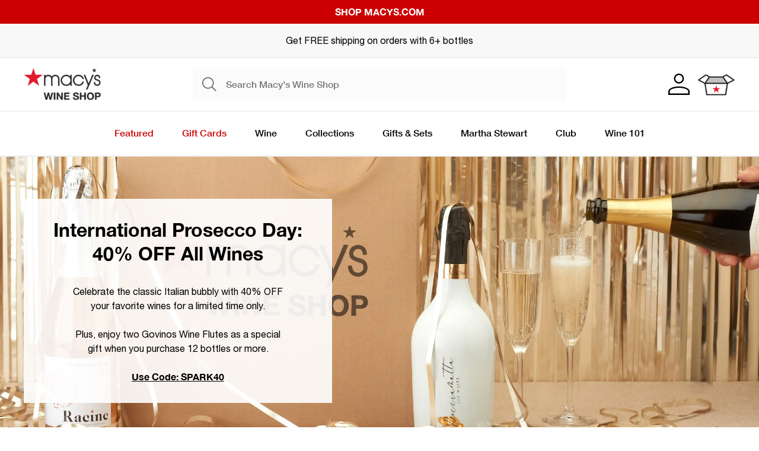

--- FILE ---
content_type: text/html; charset=utf-8
request_url: https://macyswineshop.com/pages/sms_im_20240813_prosecco_sd_spark40
body_size: 59815
content:
<!doctype html>
<html class='no-js' lang='en'>
  <head>
    <meta charset='utf-8'>
    <meta http-equiv='X-UA-Compatible' content='IE=edge'>
    <meta name='viewport' content='width=device-width,initial-scale=1'>
    <meta name='theme-color' content=''>
    <link rel='canonical' href='https://macyswineshop.com/pages/sms_im_20240813_prosecco_sd_spark40'>
    <link rel='preconnect' href='https://cdn.shopify.com' crossorigin>
    <link rel="stylesheet" href="https://cdn.jsdelivr.net/npm/swiper@11/swiper-bundle.min.css" /><link rel='icon' type='image/png' href='//macyswineshop.com/cdn/shop/files/macys-favicon.png?crop=center&height=32&v=1692667564&width=32'><title>
      SMS_IM_20240813_prosecco_SD_SPARK40
 &ndash; MacysWine Shop</title>

    

    

<meta property="og:site_name" content="MacysWine Shop">
<meta property="og:url" content="https://macyswineshop.com/pages/sms_im_20240813_prosecco_sd_spark40">
<meta property="og:title" content="SMS_IM_20240813_prosecco_SD_SPARK40">
<meta property="og:type" content="website">
<meta property="og:description" content="Shop our wine collections, buy wine cases online and get them shipped directly to your house. Join our Wine Club or order one of our carefully selected wine half-case packs. Find new and exciting wines at everyday low prices!"><meta property="og:image" content="http://macyswineshop.com/cdn/shop/files/macys-wine-logo.png?height=628&pad_color=fff&v=1689797621&width=1200">
  <meta property="og:image:secure_url" content="https://macyswineshop.com/cdn/shop/files/macys-wine-logo.png?height=628&pad_color=fff&v=1689797621&width=1200">
  <meta property="og:image:width" content="1200">
  <meta property="og:image:height" content="628"><meta name="twitter:site" content="@macyswineshop"><meta name="twitter:card" content="summary_large_image">
<meta name="twitter:title" content="SMS_IM_20240813_prosecco_SD_SPARK40">
<meta name="twitter:description" content="Shop our wine collections, buy wine cases online and get them shipped directly to your house. Join our Wine Club or order one of our carefully selected wine half-case packs. Find new and exciting wines at everyday low prices!">

    <!-- Tie -->
<script>
  window.dataLayer = window.dataLayer || [];
  addEvent(window, 'message', function(message) {
    try {
      let data = JSON.parse(message.data);
        
      if (data.event == 'pixel_api_atc') {
        window.dataLayer.push({ecommerce: null});
        window.dataLayer.push({event: "rr_add_to_cart", ecommerce: data.ecommerce});
      }
  
      else if (data.event == 'pixel_api_view_item') {
        window.dataLayer.push({ ecommerce: null });
        if (data.event !== 'ready') {
          window.dataLayer.push({'event': 'rr_view_item', 'ecommerce': data.ecommerce});
        }
      }        
    } catch(e){}
  });

    function addEvent(el, evt, fn) {
      if (el.addEventListener) {
        el.addEventListener(evt, fn);
      } else if (el.attachEvent) {
        el.attachEvent('on' + evt, function(evt) {
          fn.call(el, evt);
        });
      } else if (typeof el['on' + evt] === 'undefined' || el['on' + evt] === null) {
        el['on' + evt] = function(evt) {
          fn.call(el, evt);
        };
      }
    }
    
    function loadRR() {
        !function(){"use strict";function l(e){for(var t=e,r=0,n=document.cookie.split(";");r<n.length;r++){var o=n[r].split("=");if(o[0].trim()===t)return o[1]}}function s(e){return localStorage.getItem(e)}function u(e){return window[e]}function A(e,t){e=document.querySelector(e);return t?null==e?void 0:e.getAttribute(t):null==e?void 0:e.textContent}var e=window,t=document,r="script",n="dataLayer",o="https://ss.macyswineshop.com",a="",i="43tfockxneunp",c="5jrd90=aWQ9R1RNLVRUWlJDMjQ%3D&sort=desc",g="cookie",v=["_y", "_shopify_y"],E="",d=!1;try{var d=!!g&&(m=navigator.userAgent,!!(m=new RegExp("Version/([0-9._]+)(.*Mobile)?.*Safari.*").exec(m)))&&16.4<=parseFloat(m[1]),f="stapeUserId"===g,I=d&&!f?function(e,t,r){void 0===t&&(t="");var n={cookie:l,localStorage:s,jsVariable:u,cssSelector:A},t=Array.isArray(t)?t:[t];if(e&&n[e])for(var o=n[e],a=0,i=t;a<i.length;a++){var c=i[a],c=r?o(c,r):o(c);if(c)return c}else console.warn("invalid uid source",e)}(g,v,E):void 0;d=d&&(!!I||f)}catch(e){console.error(e)}var m=e,g=(m[n]=m[n]||[],m[n].push({"gtm.start":(new Date).getTime(),event:"gtm.js"}),t.getElementsByTagName(r)[0]),v=I?"&bi="+encodeURIComponent(I):"",E=t.createElement(r),f=(d&&(i=8<i.length?i.replace(/([a-z]{8}$)/,"kp$1"):"kp"+i),!d&&a?a:o);E.async=!0,E.src=f+"/"+i+".js?"+c+v,null!=(e=g.parentNode)&&e.insertBefore(E,g)}();
    }

/* =========================
   CONFIG
========================= */
var rrPageVisitLimit = 1;     // fire from 2nd pageview onwards
var loadDelaySeconds = 0;     // total session time threshold in seconds
var maxTimerSeconds  = 60;    // optional safety cap
var rrLogicMode      = 'OR';  // 'OR' = pages OR time, 'AND' = pages AND time
/* ========================= */

// --- SESSION PAGE COUNTER ---
var rrpvc = parseInt(sessionStorage.getItem('rrpvc') || '0', 10) + 1;
sessionStorage.setItem('rrpvc', rrpvc);

// --- SESSION TIME COUNTER (CUMULATIVE ACROSS PAGES) ---
var rrTime = parseInt(sessionStorage.getItem('rrTime') || '0', 10);

// If we've already decided to load RR this session, just load and bail
if (sessionStorage.getItem('rrtdl') === 'true') {
    loadRR();
} else {
    var pagesReached = (rrpvc >= rrPageVisitLimit);
    var timePassed   = (rrTime >= loadDelaySeconds);
    var rrFired      = false;

    // In case previous pages already satisfied the conditions
    if (pagesReached || timePassed) {
        checkConditions();
    }

    // Start a per-page heartbeat that increments cumulative session time
    var intervalID = setInterval(function () {

        // === SAFETY CAP FIRST ===
        if (rrTime >= maxTimerSeconds) {
            clearInterval(intervalID);
            checkConditions(); // optional, depending on your logic
            return;
        }

        // If already fired or threshold hit previously, stop
        if (rrFired || timePassed) {
            clearInterval(intervalID);
            return;
        }

        // Increment total session time
        rrTime++;
        sessionStorage.setItem('rrTime', rrTime);

        // Trigger when threshold reached
        if (rrTime >= loadDelaySeconds) {
            timePassed = true;
            clearInterval(intervalID);
            checkConditions();
            return;
        }

    }, 1000);

    function checkConditions() {
        if (rrFired) return;

        if (rrLogicMode === 'OR') {
            if (pagesReached || timePassed) {
                triggerRR();
            }
        } else if (rrLogicMode === 'AND') {
            if (pagesReached && timePassed) {
                triggerRR();
            }
        }
    }

    function triggerRR() {
        if (rrFired) return;
        rrFired = true;

        // lock for the rest of the session
        sessionStorage.setItem('rrtdl', 'true');
        loadRR();
    }
}
</script>
<!-- Tie -->

    <script src='//macyswineshop.com/cdn/shop/t/72/assets/global.js?v=121073535522958980221764190400' defer></script>
    <script src='//macyswineshop.com/cdn/shop/t/72/assets/age-consent.js?v=141753575516201725961728691379' defer></script>
    <script src='//macyswineshop.com/cdn/shop/t/72/assets/vendor.min.js?v=111999441454452869951728691380' defer></script>

    <script>window.performance && window.performance.mark && window.performance.mark('shopify.content_for_header.start');</script><meta id="shopify-digital-wallet" name="shopify-digital-wallet" content="/73796026657/digital_wallets/dialog">
<meta name="shopify-checkout-api-token" content="75b4c5fcaa827119cd3642b7d0d683bd">
<script async="async" src="/checkouts/internal/preloads.js?locale=en-US"></script>
<link rel="preconnect" href="https://shop.app" crossorigin="anonymous">
<script async="async" src="https://shop.app/checkouts/internal/preloads.js?locale=en-US&shop_id=73796026657" crossorigin="anonymous"></script>
<script id="shopify-features" type="application/json">{"accessToken":"75b4c5fcaa827119cd3642b7d0d683bd","betas":["rich-media-storefront-analytics"],"domain":"macyswineshop.com","predictiveSearch":true,"shopId":73796026657,"locale":"en"}</script>
<script>var Shopify = Shopify || {};
Shopify.shop = "macyswine-shop.myshopify.com";
Shopify.locale = "en";
Shopify.currency = {"active":"USD","rate":"1.0"};
Shopify.country = "US";
Shopify.theme = {"name":"macys-wine-amplify-theme\/main","id":173045154081,"schema_name":"Macys Wine","schema_version":"1.0.0","theme_store_id":null,"role":"main"};
Shopify.theme.handle = "null";
Shopify.theme.style = {"id":null,"handle":null};
Shopify.cdnHost = "macyswineshop.com/cdn";
Shopify.routes = Shopify.routes || {};
Shopify.routes.root = "/";</script>
<script type="module">!function(o){(o.Shopify=o.Shopify||{}).modules=!0}(window);</script>
<script>!function(o){function n(){var o=[];function n(){o.push(Array.prototype.slice.apply(arguments))}return n.q=o,n}var t=o.Shopify=o.Shopify||{};t.loadFeatures=n(),t.autoloadFeatures=n()}(window);</script>
<script>
  window.ShopifyPay = window.ShopifyPay || {};
  window.ShopifyPay.apiHost = "shop.app\/pay";
  window.ShopifyPay.redirectState = null;
</script>
<script id="shop-js-analytics" type="application/json">{"pageType":"page"}</script>
<script defer="defer" async type="module" src="//macyswineshop.com/cdn/shopifycloud/shop-js/modules/v2/client.init-shop-cart-sync_dlpDe4U9.en.esm.js"></script>
<script defer="defer" async type="module" src="//macyswineshop.com/cdn/shopifycloud/shop-js/modules/v2/chunk.common_FunKbpTJ.esm.js"></script>
<script type="module">
  await import("//macyswineshop.com/cdn/shopifycloud/shop-js/modules/v2/client.init-shop-cart-sync_dlpDe4U9.en.esm.js");
await import("//macyswineshop.com/cdn/shopifycloud/shop-js/modules/v2/chunk.common_FunKbpTJ.esm.js");

  window.Shopify.SignInWithShop?.initShopCartSync?.({"fedCMEnabled":true,"windoidEnabled":true});

</script>
<script>
  window.Shopify = window.Shopify || {};
  if (!window.Shopify.featureAssets) window.Shopify.featureAssets = {};
  window.Shopify.featureAssets['shop-js'] = {"shop-cart-sync":["modules/v2/client.shop-cart-sync_DIWHqfTk.en.esm.js","modules/v2/chunk.common_FunKbpTJ.esm.js"],"init-fed-cm":["modules/v2/client.init-fed-cm_CmNkGb1A.en.esm.js","modules/v2/chunk.common_FunKbpTJ.esm.js"],"shop-button":["modules/v2/client.shop-button_Dpfxl9vG.en.esm.js","modules/v2/chunk.common_FunKbpTJ.esm.js"],"init-shop-cart-sync":["modules/v2/client.init-shop-cart-sync_dlpDe4U9.en.esm.js","modules/v2/chunk.common_FunKbpTJ.esm.js"],"init-shop-email-lookup-coordinator":["modules/v2/client.init-shop-email-lookup-coordinator_DUdFDmvK.en.esm.js","modules/v2/chunk.common_FunKbpTJ.esm.js"],"init-windoid":["modules/v2/client.init-windoid_V_O5I0mt.en.esm.js","modules/v2/chunk.common_FunKbpTJ.esm.js"],"pay-button":["modules/v2/client.pay-button_x_P2fRzB.en.esm.js","modules/v2/chunk.common_FunKbpTJ.esm.js"],"shop-toast-manager":["modules/v2/client.shop-toast-manager_p8J9W8kY.en.esm.js","modules/v2/chunk.common_FunKbpTJ.esm.js"],"shop-cash-offers":["modules/v2/client.shop-cash-offers_CtPYbIPM.en.esm.js","modules/v2/chunk.common_FunKbpTJ.esm.js","modules/v2/chunk.modal_n1zSoh3t.esm.js"],"shop-login-button":["modules/v2/client.shop-login-button_C3-NmE42.en.esm.js","modules/v2/chunk.common_FunKbpTJ.esm.js","modules/v2/chunk.modal_n1zSoh3t.esm.js"],"avatar":["modules/v2/client.avatar_BTnouDA3.en.esm.js"],"init-shop-for-new-customer-accounts":["modules/v2/client.init-shop-for-new-customer-accounts_aeWumpsw.en.esm.js","modules/v2/client.shop-login-button_C3-NmE42.en.esm.js","modules/v2/chunk.common_FunKbpTJ.esm.js","modules/v2/chunk.modal_n1zSoh3t.esm.js"],"init-customer-accounts-sign-up":["modules/v2/client.init-customer-accounts-sign-up_CRLhpYdY.en.esm.js","modules/v2/client.shop-login-button_C3-NmE42.en.esm.js","modules/v2/chunk.common_FunKbpTJ.esm.js","modules/v2/chunk.modal_n1zSoh3t.esm.js"],"init-customer-accounts":["modules/v2/client.init-customer-accounts_BkuyBVsz.en.esm.js","modules/v2/client.shop-login-button_C3-NmE42.en.esm.js","modules/v2/chunk.common_FunKbpTJ.esm.js","modules/v2/chunk.modal_n1zSoh3t.esm.js"],"shop-follow-button":["modules/v2/client.shop-follow-button_DDNA7Aw9.en.esm.js","modules/v2/chunk.common_FunKbpTJ.esm.js","modules/v2/chunk.modal_n1zSoh3t.esm.js"],"checkout-modal":["modules/v2/client.checkout-modal_EOl6FxyC.en.esm.js","modules/v2/chunk.common_FunKbpTJ.esm.js","modules/v2/chunk.modal_n1zSoh3t.esm.js"],"lead-capture":["modules/v2/client.lead-capture_LZVhB0lN.en.esm.js","modules/v2/chunk.common_FunKbpTJ.esm.js","modules/v2/chunk.modal_n1zSoh3t.esm.js"],"shop-login":["modules/v2/client.shop-login_D4d_T_FR.en.esm.js","modules/v2/chunk.common_FunKbpTJ.esm.js","modules/v2/chunk.modal_n1zSoh3t.esm.js"],"payment-terms":["modules/v2/client.payment-terms_g-geHK5T.en.esm.js","modules/v2/chunk.common_FunKbpTJ.esm.js","modules/v2/chunk.modal_n1zSoh3t.esm.js"]};
</script>
<script>(function() {
  var isLoaded = false;
  function asyncLoad() {
    if (isLoaded) return;
    isLoaded = true;
    var urls = ["https:\/\/str.rise-ai.com\/?shop=macyswine-shop.myshopify.com","https:\/\/strn.rise-ai.com\/?shop=macyswine-shop.myshopify.com","https:\/\/static.rechargecdn.com\/assets\/js\/widget.min.js?shop=macyswine-shop.myshopify.com","https:\/\/account-invite.merchantyard.com\/js\/integrations\/script.js?v=3833\u0026shop=macyswine-shop.myshopify.com","https:\/\/config.gorgias.chat\/bundle-loader\/01H807AGF9G5CSD7ZSE5V1CZF2?source=shopify1click\u0026shop=macyswine-shop.myshopify.com","https:\/\/cdn.attn.tv\/macyswine\/dtag.js?shop=macyswine-shop.myshopify.com","https:\/\/cdn.9gtb.com\/loader.js?g_cvt_id=76943bd6-285e-414d-bf18-8ab76557dbfb\u0026shop=macyswine-shop.myshopify.com"];
    for (var i = 0; i < urls.length; i++) {
      var s = document.createElement('script');
      s.type = 'text/javascript';
      s.async = true;
      s.src = urls[i];
      var x = document.getElementsByTagName('script')[0];
      x.parentNode.insertBefore(s, x);
    }
  };
  if(window.attachEvent) {
    window.attachEvent('onload', asyncLoad);
  } else {
    window.addEventListener('load', asyncLoad, false);
  }
})();</script>
<script id="__st">var __st={"a":73796026657,"offset":-28800,"reqid":"b4a3b469-3985-46d1-8050-0ab08723368a-1765676332","pageurl":"macyswineshop.com\/pages\/sms_im_20240813_prosecco_sd_spark40","s":"pages-145603789089","u":"c037dfb7e075","p":"page","rtyp":"page","rid":145603789089};</script>
<script>window.ShopifyPaypalV4VisibilityTracking = true;</script>
<script id="form-persister">!function(){'use strict';const t='contact',e='new_comment',n=[[t,t],['blogs',e],['comments',e],[t,'customer']],o='password',r='form_key',c=['recaptcha-v3-token','g-recaptcha-response','h-captcha-response',o],s=()=>{try{return window.sessionStorage}catch{return}},i='__shopify_v',u=t=>t.elements[r],a=function(){const t=[...n].map((([t,e])=>`form[action*='/${t}']:not([data-nocaptcha='true']) input[name='form_type'][value='${e}']`)).join(',');var e;return e=t,()=>e?[...document.querySelectorAll(e)].map((t=>t.form)):[]}();function m(t){const e=u(t);a().includes(t)&&(!e||!e.value)&&function(t){try{if(!s())return;!function(t){const e=s();if(!e)return;const n=u(t);if(!n)return;const o=n.value;o&&e.removeItem(o)}(t);const e=Array.from(Array(32),(()=>Math.random().toString(36)[2])).join('');!function(t,e){u(t)||t.append(Object.assign(document.createElement('input'),{type:'hidden',name:r})),t.elements[r].value=e}(t,e),function(t,e){const n=s();if(!n)return;const r=[...t.querySelectorAll(`input[type='${o}']`)].map((({name:t})=>t)),u=[...c,...r],a={};for(const[o,c]of new FormData(t).entries())u.includes(o)||(a[o]=c);n.setItem(e,JSON.stringify({[i]:1,action:t.action,data:a}))}(t,e)}catch(e){console.error('failed to persist form',e)}}(t)}const f=t=>{if('true'===t.dataset.persistBound)return;const e=function(t,e){const n=function(t){return'function'==typeof t.submit?t.submit:HTMLFormElement.prototype.submit}(t).bind(t);return function(){let t;return()=>{t||(t=!0,(()=>{try{e(),n()}catch(t){(t=>{console.error('form submit failed',t)})(t)}})(),setTimeout((()=>t=!1),250))}}()}(t,(()=>{m(t)}));!function(t,e){if('function'==typeof t.submit&&'function'==typeof e)try{t.submit=e}catch{}}(t,e),t.addEventListener('submit',(t=>{t.preventDefault(),e()})),t.dataset.persistBound='true'};!function(){function t(t){const e=(t=>{const e=t.target;return e instanceof HTMLFormElement?e:e&&e.form})(t);e&&m(e)}document.addEventListener('submit',t),document.addEventListener('DOMContentLoaded',(()=>{const e=a();for(const t of e)f(t);var n;n=document.body,new window.MutationObserver((t=>{for(const e of t)if('childList'===e.type&&e.addedNodes.length)for(const t of e.addedNodes)1===t.nodeType&&'FORM'===t.tagName&&a().includes(t)&&f(t)})).observe(n,{childList:!0,subtree:!0,attributes:!1}),document.removeEventListener('submit',t)}))}()}();</script>
<script integrity="sha256-52AcMU7V7pcBOXWImdc/TAGTFKeNjmkeM1Pvks/DTgc=" data-source-attribution="shopify.loadfeatures" defer="defer" src="//macyswineshop.com/cdn/shopifycloud/storefront/assets/storefront/load_feature-81c60534.js" crossorigin="anonymous"></script>
<script crossorigin="anonymous" defer="defer" src="//macyswineshop.com/cdn/shopifycloud/storefront/assets/shopify_pay/storefront-65b4c6d7.js?v=20250812"></script>
<script data-source-attribution="shopify.dynamic_checkout.dynamic.init">var Shopify=Shopify||{};Shopify.PaymentButton=Shopify.PaymentButton||{isStorefrontPortableWallets:!0,init:function(){window.Shopify.PaymentButton.init=function(){};var t=document.createElement("script");t.src="https://macyswineshop.com/cdn/shopifycloud/portable-wallets/latest/portable-wallets.en.js",t.type="module",document.head.appendChild(t)}};
</script>
<script data-source-attribution="shopify.dynamic_checkout.buyer_consent">
  function portableWalletsHideBuyerConsent(e){var t=document.getElementById("shopify-buyer-consent"),n=document.getElementById("shopify-subscription-policy-button");t&&n&&(t.classList.add("hidden"),t.setAttribute("aria-hidden","true"),n.removeEventListener("click",e))}function portableWalletsShowBuyerConsent(e){var t=document.getElementById("shopify-buyer-consent"),n=document.getElementById("shopify-subscription-policy-button");t&&n&&(t.classList.remove("hidden"),t.removeAttribute("aria-hidden"),n.addEventListener("click",e))}window.Shopify?.PaymentButton&&(window.Shopify.PaymentButton.hideBuyerConsent=portableWalletsHideBuyerConsent,window.Shopify.PaymentButton.showBuyerConsent=portableWalletsShowBuyerConsent);
</script>
<script data-source-attribution="shopify.dynamic_checkout.cart.bootstrap">document.addEventListener("DOMContentLoaded",(function(){function t(){return document.querySelector("shopify-accelerated-checkout-cart, shopify-accelerated-checkout")}if(t())Shopify.PaymentButton.init();else{new MutationObserver((function(e,n){t()&&(Shopify.PaymentButton.init(),n.disconnect())})).observe(document.body,{childList:!0,subtree:!0})}}));
</script>
<link id="shopify-accelerated-checkout-styles" rel="stylesheet" media="screen" href="https://macyswineshop.com/cdn/shopifycloud/portable-wallets/latest/accelerated-checkout-backwards-compat.css" crossorigin="anonymous">
<style id="shopify-accelerated-checkout-cart">
        #shopify-buyer-consent {
  margin-top: 1em;
  display: inline-block;
  width: 100%;
}

#shopify-buyer-consent.hidden {
  display: none;
}

#shopify-subscription-policy-button {
  background: none;
  border: none;
  padding: 0;
  text-decoration: underline;
  font-size: inherit;
  cursor: pointer;
}

#shopify-subscription-policy-button::before {
  box-shadow: none;
}

      </style>

<script>window.performance && window.performance.mark && window.performance.mark('shopify.content_for_header.end');</script>

    <style>
      @font-face {
        font-family: 'Helvetica Neue';
        font-weight: 300;
        font-display: swap;
        src: url('https://cdn.shopify.com/s/files/1/0737/9602/6657/files/HelveticaNeueLight.woff2?v=1689289069')
            format('woff2'),
          url('https://cdn.shopify.com/s/files/1/0737/9602/6657/files/HelveticaNeueLight.woff?v=1689289069')
            format('woff');
      }

      @font-face {
        font-family: 'Helvetica Neue';
        font-weight: 400;
        src: url('https://cdn.shopify.com/s/files/1/0737/9602/6657/files/HelveticaNeueNormal.woff2?v=1689289069')
            format('woff2'),
          url('https://cdn.shopify.com/s/files/1/0737/9602/6657/files/HelveticaNeueNormal.woff?v=1689289070')
            format('woff');
      }

      @font-face {
        font-family: 'Helvetica Neue';
        font-weight: 500;
        src: url('https://cdn.shopify.com/s/files/1/0737/9602/6657/files/HelveticaNeueMedium.woff2?v=1689289069')
            format('woff2'),
          url('https://cdn.shopify.com/s/files/1/0737/9602/6657/files/HelveticaNeueMedium.woff?v=1689289069')
            format('woff');
      }

      @font-face {
        font-family: 'Helvetica Neue';
        font-weight: 700;
        src: url('https://cdn.shopify.com/s/files/1/0737/9602/6657/files/HelveticaNeueBold.woff2?v=1689289069')
            format('woff2'),
          url('https://cdn.shopify.com/s/files/1/0737/9602/6657/files/HelveticaNeueBold.woff?v=1689289069')
            format('woff');
      }

      @import url('https://fonts.googleapis.com/css2?family=Montserrat&display=swap');

      :root {
        --font-body-family: 'Helvetica Neue';
        --font-body-style: normal;
        --font-body-weight: 400;
        --font-body-weight-bold: 500;

        --font-heading-family: 'Helvetica Neue';
        --font-heading-style: normal;
        --font-heading-weight: 700;

        --plyr-color-main: #cc0000;
      }

      *,
      *::before,
      *::after {
        box-sizing: inherit;
      }

      html {
        box-sizing: border-box;
        font-size: calc(var(--font-body-scale) * 62.5%);
        height: 100%;
        scroll-behavior: smooth;
      }

      body {
        margin: 0;
        font-family: 'Helvetica Neue';
        font-weight: 400;
      }

      [x-cloak] {
        display: none !important;
      }

      .drinks-age-modal-container {
        /* z-index: 9999; */
        position: absolute;
      }

      .visually-hidden {
        position: absolute !important;
        overflow: hidden;
        width: 1px;
        height: 1px;
        margin: -1px;
        padding: 0;
        border: 0;
        clip: rect(0 0 0 0);
        word-wrap: normal !important;
      }

      .visually-hidden--inline {
        margin: 0;
        height: 1em;
      }

      .scrollbar-thin::-webkit-scrollbar {
        height: 4px !important;
      }

      .tippy-box[data-theme~='cart'] {
        max-width: 432px !important;
      }

      .tippy-box {
        background-color: rgba(0, 0, 0, 0.9) !important;
        color: #fff;
      }

      .tippy-content {
        padding: 0;
      }

      .tippy-arrow {
        color: rgba(0, 0, 0, 0.9) !important;
      }

      .swiper-button-next:after,
      .swiper-rtl .swiper-button-prev:after {
        display: none;
      }

      .swiper-button-prev:after,
      .swiper-rtl .swiper-button-next:after {
        display: none;
      }

      .user-customer .recharge .rc_layout__container #not_verified {
        padding-top: 32px;
      }

      .user-customer .recharge .rc_layout__container #not_verified .rc_title-bar h4 {
        font-family: 'Helvetica Neue';
        font-size: 32px;
        line-height: 1.3;
        margin-bottom: 64px;
      }

      .user-customer .recharge .rc_layout__container #not_verified .rc_title-bar p {
        margin-bottom: 32px;
      }

      .user-customer .recharge .rc_layout__container #not_verified .rc_title-bar p a {
        background-color: #cc0000;
        text-align: center;
        font-weight: 600;
        text-transform: uppercase;
        color: #ffffff;
        height: 56px;
        display: inline-flex;
        align-items: center;
        justify-content: center;
        width: 100%;
        max-width: 450px;
      }

      .user-customer .recharge .rc_layout__container #not_verified .rc_title-bar p a:hover {
        background-color: #7d1c1e;
      }

      .user-customer .recharge .rc_layout__container #not_verified .rc_title-bar:last-child {
        display: none;
      }

      .drinks-filtered img[itemprop='image'] {
        opacity: 0.15 !important;
      }

      .product-card [data-drinks-filter-message] {
        position: absolute !important;
        width: 100%;
        z-index: 1;
        top: 50%;
        transform: translateY(-50%);
        left: 0;
        height: min-content;
      }

      .product-card .drinks-filter-message {
        background-color: transparent !important;
        border-radius: none !important;
        white-space: normal !important;
        color: #000 !important;
        line-height: 1.3 !important;
        font-size: 14px;
        font-weight: 600;
        text-align: center;
        padding: 0 8px !important;
        position: absolute;
        left: 0;
        right: 0;
        top: 50%;
        transform: translateY(-50%);
      }

      .main-product [data-drinks-filter-message],
      .main-product-pack [data-drinks-filter-message] {
        margin-top: 16px;
      }

      .main-product .drinks-filter-message,
      .main-product-pack .drinks-filter-message {
        background-color: #ffebea !important;
        color: #000 !important;
        display: inline-block;
        font-weight: 600;
        border: 1px solid #cc0000;
        padding: 8px 16px !important;
        white-space: normal !important;
        text-align: center;
      }
    </style>

    <link href="//macyswineshop.com/cdn/shop/t/72/assets/plyr@3.7.3.min.css?v=1381774882678925811728691381" rel="stylesheet" type="text/css" media="all" />
    <link href="//macyswineshop.com/cdn/shop/t/72/assets/swiper-bundle@8.4.4.min.css?v=150784071885930508201728691380" rel="stylesheet" type="text/css" media="all" />
    
    <link href="//macyswineshop.com/cdn/shop/t/72/assets/main.css?v=46394343863170382841728691380" rel="stylesheet" type="text/css" media="all" />
<script>
      document.documentElement.className = document.documentElement.className.replace('no-js', 'js')
      if (Shopify.designMode) {
        document.documentElement.classList.add('shopify-design-mode')
      }
    </script>
    
<script>
	window.StoreCreditInit = {
		shop: 'macyswine-shop.myshopify.com',
		cashback_widget_status: 0
	}
</script>




    <!-- Google Tag Manager -->
    <script>(function(w,d,s,l,i){w[l]=w[l]||[];w[l].push({'gtm.start':
    new Date().getTime(),event:'gtm.js'});var f=d.getElementsByTagName(s)[0],
    j=d.createElement(s),dl=l!='dataLayer'?'&l='+l:'';j.async=true;j.src=
    'https://www.googletagmanager.com/gtm.js?id='+i+dl;f.parentNode.insertBefore(j,f);
    })(window,document,'script','dataLayer','GTM-53J2R6N');</script>
    <!-- End Google Tag Manager -->
  <!-- BEGIN app block: shopify://apps/consentmo-gdpr/blocks/gdpr_cookie_consent/4fbe573f-a377-4fea-9801-3ee0858cae41 -->


<!-- END app block --><!-- BEGIN app block: shopify://apps/klaviyo-email-marketing-sms/blocks/klaviyo-onsite-embed/2632fe16-c075-4321-a88b-50b567f42507 -->












  <script async src="https://static.klaviyo.com/onsite/js/XU4n4q/klaviyo.js?company_id=XU4n4q"></script>
  <script>!function(){if(!window.klaviyo){window._klOnsite=window._klOnsite||[];try{window.klaviyo=new Proxy({},{get:function(n,i){return"push"===i?function(){var n;(n=window._klOnsite).push.apply(n,arguments)}:function(){for(var n=arguments.length,o=new Array(n),w=0;w<n;w++)o[w]=arguments[w];var t="function"==typeof o[o.length-1]?o.pop():void 0,e=new Promise((function(n){window._klOnsite.push([i].concat(o,[function(i){t&&t(i),n(i)}]))}));return e}}})}catch(n){window.klaviyo=window.klaviyo||[],window.klaviyo.push=function(){var n;(n=window._klOnsite).push.apply(n,arguments)}}}}();</script>

  




  <script>
    window.klaviyoReviewsProductDesignMode = false
  </script>







<!-- END app block --><!-- BEGIN app block: shopify://apps/attentive/blocks/attn-tag/8df62c72-8fe4-407e-a5b3-72132be30a0d --><script type="text/javascript" src="https://cdn.attn.tv/macyswine/dtag.js?source=app-embed" defer="defer"></script>


<!-- END app block --><script src="https://cdn.shopify.com/extensions/019aa288-bea9-7485-8bbc-dbcc752e4739/2025.11.14.01/assets/extension.js" type="text/javascript" defer="defer"></script>
<link href="https://cdn.shopify.com/extensions/019aa288-bea9-7485-8bbc-dbcc752e4739/2025.11.14.01/assets/drinks_base.css" rel="stylesheet" type="text/css" media="all">
<script src="https://cdn.shopify.com/extensions/019b127f-974d-727c-9a4c-b5f030e03b9c/consentmo-gdpr-536/assets/consentmo_cookie_consent.js" type="text/javascript" defer="defer"></script>
<link href="https://monorail-edge.shopifysvc.com" rel="dns-prefetch">
<script>(function(){if ("sendBeacon" in navigator && "performance" in window) {try {var session_token_from_headers = performance.getEntriesByType('navigation')[0].serverTiming.find(x => x.name == '_s').description;} catch {var session_token_from_headers = undefined;}var session_cookie_matches = document.cookie.match(/_shopify_s=([^;]*)/);var session_token_from_cookie = session_cookie_matches && session_cookie_matches.length === 2 ? session_cookie_matches[1] : "";var session_token = session_token_from_headers || session_token_from_cookie || "";function handle_abandonment_event(e) {var entries = performance.getEntries().filter(function(entry) {return /monorail-edge.shopifysvc.com/.test(entry.name);});if (!window.abandonment_tracked && entries.length === 0) {window.abandonment_tracked = true;var currentMs = Date.now();var navigation_start = performance.timing.navigationStart;var payload = {shop_id: 73796026657,url: window.location.href,navigation_start,duration: currentMs - navigation_start,session_token,page_type: "page"};window.navigator.sendBeacon("https://monorail-edge.shopifysvc.com/v1/produce", JSON.stringify({schema_id: "online_store_buyer_site_abandonment/1.1",payload: payload,metadata: {event_created_at_ms: currentMs,event_sent_at_ms: currentMs}}));}}window.addEventListener('pagehide', handle_abandonment_event);}}());</script>
<script id="web-pixels-manager-setup">(function e(e,d,r,n,o){if(void 0===o&&(o={}),!Boolean(null===(a=null===(i=window.Shopify)||void 0===i?void 0:i.analytics)||void 0===a?void 0:a.replayQueue)){var i,a;window.Shopify=window.Shopify||{};var t=window.Shopify;t.analytics=t.analytics||{};var s=t.analytics;s.replayQueue=[],s.publish=function(e,d,r){return s.replayQueue.push([e,d,r]),!0};try{self.performance.mark("wpm:start")}catch(e){}var l=function(){var e={modern:/Edge?\/(1{2}[4-9]|1[2-9]\d|[2-9]\d{2}|\d{4,})\.\d+(\.\d+|)|Firefox\/(1{2}[4-9]|1[2-9]\d|[2-9]\d{2}|\d{4,})\.\d+(\.\d+|)|Chrom(ium|e)\/(9{2}|\d{3,})\.\d+(\.\d+|)|(Maci|X1{2}).+ Version\/(15\.\d+|(1[6-9]|[2-9]\d|\d{3,})\.\d+)([,.]\d+|)( \(\w+\)|)( Mobile\/\w+|) Safari\/|Chrome.+OPR\/(9{2}|\d{3,})\.\d+\.\d+|(CPU[ +]OS|iPhone[ +]OS|CPU[ +]iPhone|CPU IPhone OS|CPU iPad OS)[ +]+(15[._]\d+|(1[6-9]|[2-9]\d|\d{3,})[._]\d+)([._]\d+|)|Android:?[ /-](13[3-9]|1[4-9]\d|[2-9]\d{2}|\d{4,})(\.\d+|)(\.\d+|)|Android.+Firefox\/(13[5-9]|1[4-9]\d|[2-9]\d{2}|\d{4,})\.\d+(\.\d+|)|Android.+Chrom(ium|e)\/(13[3-9]|1[4-9]\d|[2-9]\d{2}|\d{4,})\.\d+(\.\d+|)|SamsungBrowser\/([2-9]\d|\d{3,})\.\d+/,legacy:/Edge?\/(1[6-9]|[2-9]\d|\d{3,})\.\d+(\.\d+|)|Firefox\/(5[4-9]|[6-9]\d|\d{3,})\.\d+(\.\d+|)|Chrom(ium|e)\/(5[1-9]|[6-9]\d|\d{3,})\.\d+(\.\d+|)([\d.]+$|.*Safari\/(?![\d.]+ Edge\/[\d.]+$))|(Maci|X1{2}).+ Version\/(10\.\d+|(1[1-9]|[2-9]\d|\d{3,})\.\d+)([,.]\d+|)( \(\w+\)|)( Mobile\/\w+|) Safari\/|Chrome.+OPR\/(3[89]|[4-9]\d|\d{3,})\.\d+\.\d+|(CPU[ +]OS|iPhone[ +]OS|CPU[ +]iPhone|CPU IPhone OS|CPU iPad OS)[ +]+(10[._]\d+|(1[1-9]|[2-9]\d|\d{3,})[._]\d+)([._]\d+|)|Android:?[ /-](13[3-9]|1[4-9]\d|[2-9]\d{2}|\d{4,})(\.\d+|)(\.\d+|)|Mobile Safari.+OPR\/([89]\d|\d{3,})\.\d+\.\d+|Android.+Firefox\/(13[5-9]|1[4-9]\d|[2-9]\d{2}|\d{4,})\.\d+(\.\d+|)|Android.+Chrom(ium|e)\/(13[3-9]|1[4-9]\d|[2-9]\d{2}|\d{4,})\.\d+(\.\d+|)|Android.+(UC? ?Browser|UCWEB|U3)[ /]?(15\.([5-9]|\d{2,})|(1[6-9]|[2-9]\d|\d{3,})\.\d+)\.\d+|SamsungBrowser\/(5\.\d+|([6-9]|\d{2,})\.\d+)|Android.+MQ{2}Browser\/(14(\.(9|\d{2,})|)|(1[5-9]|[2-9]\d|\d{3,})(\.\d+|))(\.\d+|)|K[Aa][Ii]OS\/(3\.\d+|([4-9]|\d{2,})\.\d+)(\.\d+|)/},d=e.modern,r=e.legacy,n=navigator.userAgent;return n.match(d)?"modern":n.match(r)?"legacy":"unknown"}(),u="modern"===l?"modern":"legacy",c=(null!=n?n:{modern:"",legacy:""})[u],f=function(e){return[e.baseUrl,"/wpm","/b",e.hashVersion,"modern"===e.buildTarget?"m":"l",".js"].join("")}({baseUrl:d,hashVersion:r,buildTarget:u}),m=function(e){var d=e.version,r=e.bundleTarget,n=e.surface,o=e.pageUrl,i=e.monorailEndpoint;return{emit:function(e){var a=e.status,t=e.errorMsg,s=(new Date).getTime(),l=JSON.stringify({metadata:{event_sent_at_ms:s},events:[{schema_id:"web_pixels_manager_load/3.1",payload:{version:d,bundle_target:r,page_url:o,status:a,surface:n,error_msg:t},metadata:{event_created_at_ms:s}}]});if(!i)return console&&console.warn&&console.warn("[Web Pixels Manager] No Monorail endpoint provided, skipping logging."),!1;try{return self.navigator.sendBeacon.bind(self.navigator)(i,l)}catch(e){}var u=new XMLHttpRequest;try{return u.open("POST",i,!0),u.setRequestHeader("Content-Type","text/plain"),u.send(l),!0}catch(e){return console&&console.warn&&console.warn("[Web Pixels Manager] Got an unhandled error while logging to Monorail."),!1}}}}({version:r,bundleTarget:l,surface:e.surface,pageUrl:self.location.href,monorailEndpoint:e.monorailEndpoint});try{o.browserTarget=l,function(e){var d=e.src,r=e.async,n=void 0===r||r,o=e.onload,i=e.onerror,a=e.sri,t=e.scriptDataAttributes,s=void 0===t?{}:t,l=document.createElement("script"),u=document.querySelector("head"),c=document.querySelector("body");if(l.async=n,l.src=d,a&&(l.integrity=a,l.crossOrigin="anonymous"),s)for(var f in s)if(Object.prototype.hasOwnProperty.call(s,f))try{l.dataset[f]=s[f]}catch(e){}if(o&&l.addEventListener("load",o),i&&l.addEventListener("error",i),u)u.appendChild(l);else{if(!c)throw new Error("Did not find a head or body element to append the script");c.appendChild(l)}}({src:f,async:!0,onload:function(){if(!function(){var e,d;return Boolean(null===(d=null===(e=window.Shopify)||void 0===e?void 0:e.analytics)||void 0===d?void 0:d.initialized)}()){var d=window.webPixelsManager.init(e)||void 0;if(d){var r=window.Shopify.analytics;r.replayQueue.forEach((function(e){var r=e[0],n=e[1],o=e[2];d.publishCustomEvent(r,n,o)})),r.replayQueue=[],r.publish=d.publishCustomEvent,r.visitor=d.visitor,r.initialized=!0}}},onerror:function(){return m.emit({status:"failed",errorMsg:"".concat(f," has failed to load")})},sri:function(e){var d=/^sha384-[A-Za-z0-9+/=]+$/;return"string"==typeof e&&d.test(e)}(c)?c:"",scriptDataAttributes:o}),m.emit({status:"loading"})}catch(e){m.emit({status:"failed",errorMsg:(null==e?void 0:e.message)||"Unknown error"})}}})({shopId: 73796026657,storefrontBaseUrl: "https://macyswineshop.com",extensionsBaseUrl: "https://extensions.shopifycdn.com/cdn/shopifycloud/web-pixels-manager",monorailEndpoint: "https://monorail-edge.shopifysvc.com/unstable/produce_batch",surface: "storefront-renderer",enabledBetaFlags: ["2dca8a86"],webPixelsConfigList: [{"id":"2019393825","configuration":"{\"dummy\":\"Shopify is dumb and requires a setting\"}","eventPayloadVersion":"v1","runtimeContext":"STRICT","scriptVersion":"ccbd93fffa2ba710f8e7f8e703eb2ae6","type":"APP","apiClientId":3328713,"privacyPurposes":["ANALYTICS","MARKETING"],"dataSharingAdjustments":{"protectedCustomerApprovalScopes":["read_customer_address","read_customer_email","read_customer_name","read_customer_personal_data","read_customer_phone"]}},{"id":"1854767393","configuration":"{\"accountID\":\"XU4n4q\",\"webPixelConfig\":\"eyJlbmFibGVBZGRlZFRvQ2FydEV2ZW50cyI6IHRydWV9\"}","eventPayloadVersion":"v1","runtimeContext":"STRICT","scriptVersion":"524f6c1ee37bacdca7657a665bdca589","type":"APP","apiClientId":123074,"privacyPurposes":["ANALYTICS","MARKETING"],"dataSharingAdjustments":{"protectedCustomerApprovalScopes":["read_customer_address","read_customer_email","read_customer_name","read_customer_personal_data","read_customer_phone"]}},{"id":"816578849","configuration":"{\"domain\":\"macyswine-shop.myshopify.com\"}","eventPayloadVersion":"v1","runtimeContext":"STRICT","scriptVersion":"7b5f7a011072b45083674415628b7798","type":"APP","apiClientId":6777427,"privacyPurposes":["ANALYTICS","MARKETING","SALE_OF_DATA"],"dataSharingAdjustments":{"protectedCustomerApprovalScopes":["read_customer_address","read_customer_email","read_customer_name","read_customer_personal_data","read_customer_phone"]}},{"id":"787874081","configuration":"{\"config\":\"{\\\"pixel_id\\\":\\\"G-C4XCZ4Q2EF\\\",\\\"gtag_events\\\":[{\\\"type\\\":\\\"purchase\\\",\\\"action_label\\\":\\\"G-C4XCZ4Q2EF\\\"},{\\\"type\\\":\\\"page_view\\\",\\\"action_label\\\":\\\"G-C4XCZ4Q2EF\\\"},{\\\"type\\\":\\\"view_item\\\",\\\"action_label\\\":\\\"G-C4XCZ4Q2EF\\\"},{\\\"type\\\":\\\"search\\\",\\\"action_label\\\":\\\"G-C4XCZ4Q2EF\\\"},{\\\"type\\\":\\\"add_to_cart\\\",\\\"action_label\\\":\\\"G-C4XCZ4Q2EF\\\"},{\\\"type\\\":\\\"begin_checkout\\\",\\\"action_label\\\":\\\"G-C4XCZ4Q2EF\\\"},{\\\"type\\\":\\\"add_payment_info\\\",\\\"action_label\\\":\\\"G-C4XCZ4Q2EF\\\"}],\\\"enable_monitoring_mode\\\":false}\"}","eventPayloadVersion":"v1","runtimeContext":"OPEN","scriptVersion":"b2a88bafab3e21179ed38636efcd8a93","type":"APP","apiClientId":1780363,"privacyPurposes":[],"dataSharingAdjustments":{"protectedCustomerApprovalScopes":["read_customer_address","read_customer_email","read_customer_name","read_customer_personal_data","read_customer_phone"]}},{"id":"233439521","configuration":"{\"env\":\"prod\"}","eventPayloadVersion":"v1","runtimeContext":"LAX","scriptVersion":"3dbd78f0aeeb2c473821a9db9e2dd54a","type":"APP","apiClientId":3977633,"privacyPurposes":["ANALYTICS","MARKETING"],"dataSharingAdjustments":{"protectedCustomerApprovalScopes":["read_customer_address","read_customer_email","read_customer_name","read_customer_personal_data","read_customer_phone"]}},{"id":"64127265","configuration":"{\"campaignID\":\"14284\",\"externalExecutionURL\":\"https:\/\/engine.saasler.com\/api\/v1\/webhook_executions\/fdef084aa06e400daf5bf0c07644071d\"}","eventPayloadVersion":"v1","runtimeContext":"STRICT","scriptVersion":"d89aa9260a7e3daa33c6dca1e641a0ca","type":"APP","apiClientId":3546795,"privacyPurposes":[],"dataSharingAdjustments":{"protectedCustomerApprovalScopes":["read_customer_email","read_customer_personal_data"]}},{"id":"68387105","eventPayloadVersion":"1","runtimeContext":"LAX","scriptVersion":"26","type":"CUSTOM","privacyPurposes":["ANALYTICS","MARKETING","SALE_OF_DATA"],"name":"Drinks"},{"id":"68452641","eventPayloadVersion":"1","runtimeContext":"LAX","scriptVersion":"1","type":"CUSTOM","privacyPurposes":["ANALYTICS","MARKETING","SALE_OF_DATA"],"name":"Drinks Session"},{"id":"95813921","eventPayloadVersion":"1","runtimeContext":"LAX","scriptVersion":"1","type":"CUSTOM","privacyPurposes":["ANALYTICS","MARKETING","SALE_OF_DATA"],"name":"Retention.com Script"},{"id":"130613537","eventPayloadVersion":"1","runtimeContext":"LAX","scriptVersion":"2","type":"CUSTOM","privacyPurposes":["SALE_OF_DATA"],"name":"RevenueRoll"},{"id":"shopify-app-pixel","configuration":"{}","eventPayloadVersion":"v1","runtimeContext":"STRICT","scriptVersion":"0450","apiClientId":"shopify-pixel","type":"APP","privacyPurposes":["ANALYTICS","MARKETING"]},{"id":"shopify-custom-pixel","eventPayloadVersion":"v1","runtimeContext":"LAX","scriptVersion":"0450","apiClientId":"shopify-pixel","type":"CUSTOM","privacyPurposes":["ANALYTICS","MARKETING"]}],isMerchantRequest: false,initData: {"shop":{"name":"MacysWine Shop","paymentSettings":{"currencyCode":"USD"},"myshopifyDomain":"macyswine-shop.myshopify.com","countryCode":"US","storefrontUrl":"https:\/\/macyswineshop.com"},"customer":null,"cart":null,"checkout":null,"productVariants":[],"purchasingCompany":null},},"https://macyswineshop.com/cdn","ae1676cfwd2530674p4253c800m34e853cb",{"modern":"","legacy":""},{"shopId":"73796026657","storefrontBaseUrl":"https:\/\/macyswineshop.com","extensionBaseUrl":"https:\/\/extensions.shopifycdn.com\/cdn\/shopifycloud\/web-pixels-manager","surface":"storefront-renderer","enabledBetaFlags":"[\"2dca8a86\"]","isMerchantRequest":"false","hashVersion":"ae1676cfwd2530674p4253c800m34e853cb","publish":"custom","events":"[[\"page_viewed\",{}]]"});</script><script>
  window.ShopifyAnalytics = window.ShopifyAnalytics || {};
  window.ShopifyAnalytics.meta = window.ShopifyAnalytics.meta || {};
  window.ShopifyAnalytics.meta.currency = 'USD';
  var meta = {"page":{"pageType":"page","resourceType":"page","resourceId":145603789089}};
  for (var attr in meta) {
    window.ShopifyAnalytics.meta[attr] = meta[attr];
  }
</script>
<script class="analytics">
  (function () {
    var customDocumentWrite = function(content) {
      var jquery = null;

      if (window.jQuery) {
        jquery = window.jQuery;
      } else if (window.Checkout && window.Checkout.$) {
        jquery = window.Checkout.$;
      }

      if (jquery) {
        jquery('body').append(content);
      }
    };

    var hasLoggedConversion = function(token) {
      if (token) {
        return document.cookie.indexOf('loggedConversion=' + token) !== -1;
      }
      return false;
    }

    var setCookieIfConversion = function(token) {
      if (token) {
        var twoMonthsFromNow = new Date(Date.now());
        twoMonthsFromNow.setMonth(twoMonthsFromNow.getMonth() + 2);

        document.cookie = 'loggedConversion=' + token + '; expires=' + twoMonthsFromNow;
      }
    }

    var trekkie = window.ShopifyAnalytics.lib = window.trekkie = window.trekkie || [];
    if (trekkie.integrations) {
      return;
    }
    trekkie.methods = [
      'identify',
      'page',
      'ready',
      'track',
      'trackForm',
      'trackLink'
    ];
    trekkie.factory = function(method) {
      return function() {
        var args = Array.prototype.slice.call(arguments);
        args.unshift(method);
        trekkie.push(args);
        return trekkie;
      };
    };
    for (var i = 0; i < trekkie.methods.length; i++) {
      var key = trekkie.methods[i];
      trekkie[key] = trekkie.factory(key);
    }
    trekkie.load = function(config) {
      trekkie.config = config || {};
      trekkie.config.initialDocumentCookie = document.cookie;
      var first = document.getElementsByTagName('script')[0];
      var script = document.createElement('script');
      script.type = 'text/javascript';
      script.onerror = function(e) {
        var scriptFallback = document.createElement('script');
        scriptFallback.type = 'text/javascript';
        scriptFallback.onerror = function(error) {
                var Monorail = {
      produce: function produce(monorailDomain, schemaId, payload) {
        var currentMs = new Date().getTime();
        var event = {
          schema_id: schemaId,
          payload: payload,
          metadata: {
            event_created_at_ms: currentMs,
            event_sent_at_ms: currentMs
          }
        };
        return Monorail.sendRequest("https://" + monorailDomain + "/v1/produce", JSON.stringify(event));
      },
      sendRequest: function sendRequest(endpointUrl, payload) {
        // Try the sendBeacon API
        if (window && window.navigator && typeof window.navigator.sendBeacon === 'function' && typeof window.Blob === 'function' && !Monorail.isIos12()) {
          var blobData = new window.Blob([payload], {
            type: 'text/plain'
          });

          if (window.navigator.sendBeacon(endpointUrl, blobData)) {
            return true;
          } // sendBeacon was not successful

        } // XHR beacon

        var xhr = new XMLHttpRequest();

        try {
          xhr.open('POST', endpointUrl);
          xhr.setRequestHeader('Content-Type', 'text/plain');
          xhr.send(payload);
        } catch (e) {
          console.log(e);
        }

        return false;
      },
      isIos12: function isIos12() {
        return window.navigator.userAgent.lastIndexOf('iPhone; CPU iPhone OS 12_') !== -1 || window.navigator.userAgent.lastIndexOf('iPad; CPU OS 12_') !== -1;
      }
    };
    Monorail.produce('monorail-edge.shopifysvc.com',
      'trekkie_storefront_load_errors/1.1',
      {shop_id: 73796026657,
      theme_id: 173045154081,
      app_name: "storefront",
      context_url: window.location.href,
      source_url: "//macyswineshop.com/cdn/s/trekkie.storefront.1a0636ab3186d698599065cb6ce9903ebacdd71a.min.js"});

        };
        scriptFallback.async = true;
        scriptFallback.src = '//macyswineshop.com/cdn/s/trekkie.storefront.1a0636ab3186d698599065cb6ce9903ebacdd71a.min.js';
        first.parentNode.insertBefore(scriptFallback, first);
      };
      script.async = true;
      script.src = '//macyswineshop.com/cdn/s/trekkie.storefront.1a0636ab3186d698599065cb6ce9903ebacdd71a.min.js';
      first.parentNode.insertBefore(script, first);
    };
    trekkie.load(
      {"Trekkie":{"appName":"storefront","development":false,"defaultAttributes":{"shopId":73796026657,"isMerchantRequest":null,"themeId":173045154081,"themeCityHash":"4039999753103453738","contentLanguage":"en","currency":"USD"},"isServerSideCookieWritingEnabled":true,"monorailRegion":"shop_domain"},"Session Attribution":{},"S2S":{"facebookCapiEnabled":false,"source":"trekkie-storefront-renderer","apiClientId":580111}}
    );

    var loaded = false;
    trekkie.ready(function() {
      if (loaded) return;
      loaded = true;

      window.ShopifyAnalytics.lib = window.trekkie;

      var originalDocumentWrite = document.write;
      document.write = customDocumentWrite;
      try { window.ShopifyAnalytics.merchantGoogleAnalytics.call(this); } catch(error) {};
      document.write = originalDocumentWrite;

      window.ShopifyAnalytics.lib.page(null,{"pageType":"page","resourceType":"page","resourceId":145603789089,"shopifyEmitted":true});

      var match = window.location.pathname.match(/checkouts\/(.+)\/(thank_you|post_purchase)/)
      var token = match? match[1]: undefined;
      if (!hasLoggedConversion(token)) {
        setCookieIfConversion(token);
        
      }
    });


        var eventsListenerScript = document.createElement('script');
        eventsListenerScript.async = true;
        eventsListenerScript.src = "//macyswineshop.com/cdn/shopifycloud/storefront/assets/shop_events_listener-3da45d37.js";
        document.getElementsByTagName('head')[0].appendChild(eventsListenerScript);

})();</script>
<script
  defer
  src="https://macyswineshop.com/cdn/shopifycloud/perf-kit/shopify-perf-kit-2.1.2.min.js"
  data-application="storefront-renderer"
  data-shop-id="73796026657"
  data-render-region="gcp-us-central1"
  data-page-type="page"
  data-theme-instance-id="173045154081"
  data-theme-name="Macys Wine"
  data-theme-version="1.0.0"
  data-monorail-region="shop_domain"
  data-resource-timing-sampling-rate="10"
  data-shs="true"
  data-shs-beacon="true"
  data-shs-export-with-fetch="true"
  data-shs-logs-sample-rate="1"
  data-shs-beacon-endpoint="https://macyswineshop.com/api/collect"
></script>
</head>

  <body class='gradient antialiased'>

    <a class='skip-to-content-link button visually-hidden' href='#MainContent'>
      Skip to content
    </a>

    
      <header id="shopify-section-header" class="shopify-section top-0 left-0 w-full z-header transition ease-in-out delay-75 relative"><style data-shopify>
  select[data-drinks-select]{
    background-color:#FBFBFB;
    margin-left:4px;
    border:0;
  }

  @media (min-width:1024px){
    select[data-drinks-select]{
      width:100%;
      background-color:#FBFBFB;
      padding: 4px 24px 4px 10.5px;
      margin-left:0px;
    }
  }
</style>

<script>
  function headerAlpineData() {
    return {
      loaded: false,
      scrollY: 0,
      prevScrollY: 0,
      headerHeight: 0,
      header: document.querySelector('#shopify-section-header'),
      announcementBar: document.querySelector('#announcement-bar'),
      main:null,
      init() {
        if (!this.header) {
          return
        }
        this.main = this. handleMainContent()
        this.prevScrollY = window.scrollY
        this.scrollY = window.scrollY
        this.headerHeight = this.header.offsetHeight
        this.loaded = true
      },
      handleMainContent(){
        //handles the different main contents for shopify storefront vs recharge store
        const mainContent = document.querySelector('#MainContent')
        const rechargeContent = document.querySelector('#recharge-te')
        return rechargeContent ? rechargeContent : mainContent
      },
      handleScroll() {
        const buffer = 20
        this.headerHeight = this.header.offsetHeight
        this.scrollY = window.scrollY
        if (window.scrollY <=  this.announcementBar.offsetHeight) {
          //when header is at top of page
          this.main.style.paddingTop = `${this.header.offsetHeight}px`
          this.header.classList.remove('transition')
          this.header.classList.remove('delay-75')
          this.header.style.transform = `translateY(0)`
          this.header.style.position = 'absolute'

        } else if (this.prevScrollY > window.scrollY + buffer) {
          //scrolling up
          this.header.classList.add('transition')
          this.header.classList.add('delay')
          this.main.style.paddingTop = `${this.header.offsetHeight}px`
          this.header.style.transform = `translateY(-${ this.announcementBar.offsetHeight }px)`
          this.header.style.position = 'fixed'
        } else if (this.prevScrollY + buffer < window.scrollY ) {
          //scrolling down
          if (window.scrollY > this.header.offsetHeight) {
            this.header.classList.add('transition')
            this.header.classList.add('delay-75')
            //added 500px additional to include mega menu sliding up
            this.header.style.transform = `translateY(-${this.header.offsetHeight + 500}px)`
            this.main.style.paddingTop = `${this.header.offsetHeight }px`
            this.header.style.position = 'absolute'
          } else {
            this.header.classList.remove('transition')
            this.header.classList.remove('delay-75')
            this.header.style.transform = `translateY(0)`
            this.header.style.position = 'absolute'
          }
        }

        this.prevScrollY = window.scrollY
      }
    }
  }
</script>

<div id='announcement-bar'>
  
    
      
    
      
    
      
    
      
    
      
    
      
    
      
    
      
    
      
        <div class='bg-macy-red py-1.5 lg:py-2'>
          
            <div class='text-white block font-bold text-center'>SHOP MACYS.COM</div>
          
        </div>
      
    
      
    
  
  
  
    <div
      x-data='
        {
          announcementSliderOptions: {
            loop: true,
            autoplay: {
              delay: 5000,
            },
          },
        }
      '
      x-init='new Swiper($refs.announcementSlider, announcementSliderOptions); $store.cart.cartItemsCount = 0;'
      class='transition ease-in-out delay-150'
      
    >
      <div x-ref='announcementSlider' class='swiper'>
        <div class='swiper-wrapper'>
          
            
          
            
          
            
          
            
          
            
          
            
          
            
          
            
          
            
          
            
                
                  <div class='swiper-slide h-auto bg-light-gray-3'>
                    <div class='h-full flex items-center justify-center px-5 py-2 md:py-4'>
                      
                        <div class='text-center mx-auto font-normal sm:max-w-screen-2xl text-14 md:text-16 announcement-bar__link'>
                          <p>Get FREE shipping on orders with 6+ bottles</p>

                        </div>
                      
                    </div>
                  </div>
                  <style>
                    .announcement-bar__link a {
                      text-decoration: underline;
                    }
                  </style>
                
            
          
        </div>
      </div>
    </div>
  

</div>


<nav
  x-data='headerAlpineData()'
  x-on:scroll.window='handleScroll()'
  class='flex flex-col header-nav-items-wrapper bg-white translate-y-0 transition ease-in-out delay-75'
  id='main-nav'
>
  <div
x-data="
  {
    open: false,
    levelTwo: false,
    levelThree: false,
    levelTwoMenus: {},
    levelThreeMenus: {},
    showButtons: true,
    showSearchBar: false,
    activateMenu(level, target) {
      if (level === 2) {
        this.showButtons = false; // Hide buttons on level 2
        this.levelTwo = true; 
        this.levelThree = false; 
        for (const prop in this.levelTwoMenus) {
          this.levelTwoMenus[prop] = prop === target;
        }
      } else if (level === 3) {
        this.showButtons = false; // Hide buttons on level 3
        this.levelThree = true; 
        this.levelTwo = false;
        for (const prop in this.levelThreeMenus) {
          this.levelThreeMenus[prop] = prop === target;
        }
      }
    },
    reset() {
      this.levelTwo = false;
      this.levelThree = false;
      this.showButtons = true; // Show buttons on first level

      for (const prop in this.levelTwoMenus) {
        this.levelTwoMenus[prop] = false;
      }

      for (const prop in this.levelThreeMenus) {
        this.levelThreeMenus[prop] = false;
      }
    },
    noScrollBody(noScroll) {
      document.querySelector('body').classList.toggle('overflow-hidden', noScroll);
    },
    adjustMobileMenuHeight() {
        this.$refs.mobileMenu.style.setProperty('height', '120vh');
    },
    handleMobileMenuClick() {
      this.open = !this.open;
      if (!this.open) {
        this.reset(); // Reset to initial state when menu closes
      }
    }
  }
"
x-init="
  $watch('levelTwo', value => showButtons = !value); 
  $watch('levelThree', value => showButtons = !value);
"
@keyup.escape='open = false; reset();'
x-effect='open ? noScrollBody(true) : noScrollBody(false)'
>
  <div class='relative w-full px-5 flex items-center justify-between lg:hidden py-8 z-header' id='MobileHeader'>
    <ul class='flex'>
      <li>
        <button @click='handleMobileMenuClick()' type='button'>
          <span class='sr-only'>mobile menu button</span>
          <span class='w-6 flex justify-center' x-bind:class="open ? 'hidden': 'block'">
            <svg xmlns="http://www.w3.org/2000/svg" width="24" height="17" viewBox="0 0 24 17" fill="none">
  <rect width="24" height="1.5" fill="black"/>
  <rect y="7.5" width="24" height="1.5" fill="black"/>
  <rect y="15" width="24" height="1.5" fill="black"/>
  </svg>
          </span>
          <span class='w-6 flex justify-center' x-bind:class="open ? 'block': 'hidden'" x-cloak>
            <svg width='17' height='17' viewBox='0 0 17 17' fill='none' xmlns='http://www.w3.org/2000/svg'>
  <path fill-rule="evenodd" clip-rule="evenodd" d="M16.8123 1.9549L15.0446 0.187134L8.8574 6.37429L2.6703 0.187184L0.902538 1.95495L7.08964 8.14205L0.902419 14.3293L2.67019 16.097L8.8574 9.90982L15.0447 16.0971L16.8124 14.3293L10.6252 8.14205L16.8123 1.9549Z" fill="black"/>
</svg>

          </span>
        </button>
      </li>
    </ul>

    <a class='absolute w-[112px] pt-[48px] mx-auto left-[80px] xxxs:left-0 xxxs:right-0' href='/'>
      <img
        class='absolute inset-0 object-contain'
        src='//macyswineshop.com/cdn/shop/files/macys-wine-logo.png?v=1689797621&width=150'
        alt='Logo'
        width='112'
        height='48'
        loading='eager'
      >
    </a>

    <div class='relative flex items-center gap-4'>
      <button
        x-on:click='showSearchBar = !showSearchBar'
        type='button'
      >
        <span class='sr-only'>Search</span>
        <span class='w-6' x-bind:class="showSearchBar ? 'hidden' : 'block'" x-cloak>
          <svg xmlns="http://www.w3.org/2000/svg" width="24" height="24" viewBox="0 0 24 24" fill="none">
  <path d="M24 22.7448L17.296 16.0408C18.907 14.1067 19.7104 11.626 19.5389 9.11474C19.3675 6.60346 18.2345 4.25494 16.3756 2.55775C14.5168 0.86055 12.0751 -0.0546525 9.55864 0.00252659C7.04217 0.0597056 4.64462 1.08486 2.86474 2.86474C1.08486 4.64462 0.0597056 7.04217 0.00252659 9.55864C-0.0546525 12.0751 0.86055 14.5168 2.55775 16.3756C4.25494 18.2345 6.60346 19.3675 9.11474 19.5389C11.626 19.7104 14.1067 18.907 16.0408 17.296L22.7448 24L24 22.7448ZM1.80717 9.79659C1.80717 8.21643 2.27574 6.67176 3.15363 5.35791C4.03152 4.04405 5.2793 3.02003 6.73917 2.41533C8.19905 1.81063 9.80545 1.65241 11.3552 1.96069C12.905 2.26896 14.3286 3.02988 15.446 4.14722C16.5633 5.26456 17.3242 6.68814 17.6325 8.23793C17.9408 9.78773 17.7826 11.3941 17.1779 12.854C16.5732 14.3139 15.5491 15.5617 14.2353 16.4395C12.9214 17.3174 11.3767 17.786 9.79659 17.786C7.67838 17.7837 5.64761 16.9412 4.14981 15.4434C2.65202 13.9456 1.80952 11.9148 1.80717 9.79659Z" fill="black"/>
  </svg>
        </span>
        <span class='w-6' x-bind:class="showSearchBar ? 'block' : 'hidden'" x-cloak>
          <svg xmlns="http://www.w3.org/2000/svg" width="24" height="24" viewBox="0 0 24 24" fill="none">
    <path d="M24 22.7448L17.296 16.0408C18.907 14.1067 19.7104 11.626 19.5389 9.11474C19.3675 6.60346 18.2345 4.25494 16.3756 2.55775C14.5168 0.86055 12.0751 -0.0546525 9.55864 0.00252659C7.04217 0.0597056 4.64462 1.08486 2.86474 2.86474C1.08486 4.64462 0.0597056 7.04217 0.00252659 9.55864C-0.0546525 12.0751 0.86055 14.5168 2.55775 16.3756C4.25494 18.2345 6.60346 19.3675 9.11474 19.5389C11.626 19.7104 14.1067 18.907 16.0408 17.296L22.7448 24L24 22.7448ZM1.80717 9.79659C1.80717 8.21643 2.27574 6.67176 3.15363 5.35791C4.03152 4.04405 5.2793 3.02003 6.73917 2.41533C8.19905 1.81063 9.80545 1.65241 11.3552 1.96069C12.905 2.26896 14.3286 3.02988 15.446 4.14722C16.5633 5.26456 17.3242 6.68814 17.6325 8.23793C17.9408 9.78773 17.7826 11.3941 17.1779 12.854C16.5732 14.3139 15.5491 15.5617 14.2353 16.4395C12.9214 17.3174 11.3767 17.786 9.79659 17.786C7.67838 17.7837 5.64761 16.9412 4.14981 15.4434C2.65202 13.9456 1.80952 11.9148 1.80717 9.79659Z" fill="#CC0000"/>
    </svg>
        </span>
      </button>

      <button x-on:click='$store.cart.open = true' type='button'>
        <span class='sr-only'>cart</span>
        <span class='w-[42px] h-6 block relative' x-show='$store.cart.cartItemsCount === 0' x-cloak>
          <img class="absolute inset-0 object-contain w-full h-full" src="//macyswineshop.com/cdn/shop/t/72/assets/cart-icon_small.png?v=119050305409357754611728691380" alt="cart icon" loading="eager">
        </span>
        <span class='w-[42px] h-6 block relative' x-show='$store.cart.cartItemsCount > 0' x-cloak>
          <img class="absolute inset-0 object-contain w-full h-full" src="//macyswineshop.com/cdn/shop/t/72/assets/cart-icon_small.png?v=119050305409357754611728691380" alt="cart icon" loading="eager">
        </span>
        <div data-cart-count-bubble x-show='$store.cart.cartItemsCount > 0' x-cloak>
          <div
  class='
    absolute
    -bottom-[5px]
    -right-[4px]
    lg:bottom-[2px]
    bg-white
    text-bright-red
    w-5
    h-5
    lg:w-6
    lg:h-6
    items-center
    justify-center
     text-10 lg:text-16
    border-black
    border
    flex
  '
  data-cart-count
  data-cart-item-count='0'
>
  
    0
  
</div>

        </div>
      </button>
    </div>

    <!-- Mobile Slide-out Menu -->
    <div x-show='open' x-cloak class='absolute top-full left-0'>
      <div
        x-show='open'
        x-cloak
        x-transition.opacity
        class='w-full h-screen bg-black-rgba z-modal-backdrop empty:block fixed'
      ></div>

      <div
        x-show='open'
        x-on:click.outside='open = false; reset();'
        x-transition:enter='transition ease-out duration-300'
        x-transition:enter-start='translate-x-[-320px]'
        x-transition:enter-end='translate-x-0'
        x-transition:leave='transition ease-in duration-300'
        x-transition:leave-start='translate-x-0'
        x-transition:leave-end='translate-x-[-320px]'
        class='absolute inset-y-0 left-0 z-modal w-screen max-w-xs bg-white overflow-scroll	 '
        id='MobileSlideoutMenu'
        x-ref='mobileMenu'
        x-effect='adjustMobileMenuHeight()'
        x-init='adjustMobileMenuHeight()'
      >
        <div class='relative h-full bg-white'>
          <ul class='py-8 px-6 bg-white'>
            
                
                    
                      <li class="mb-8">
  <button
    x-on:click="levelTwo = true; activateMenu(2, 'lvlTwoMenu-0');"
    class="w-full flex justify-between items-center"
    type="button"
  >
    <span
      class="font-bold"
      
        style="color: #cc0000;"
      
    >
      Featured
    </span>
    <svg xmlns="http://www.w3.org/2000/svg" width="9" height="16" viewBox="0 0 9 16" fill="none">
    <path d="M2 2L8 8L2 14" stroke="black" stroke-width="2" stroke-linecap="square" stroke-linejoin="round"/>
</svg>
  </button>

  <template x-teleport="#level-2">
    <div
      x-show="levelTwoMenus['lvlTwoMenu-0'] === true"
      x-init="levelTwoMenus['lvlTwoMenu-0'] = false"
      class="py-8 px-6"
      style="padding-bottom: 420px;"
    >
      <div>
        <button
          x-data="{ clicked: false }"
          x-on:click="clicked = !clicked; levelTwo = false"
          :class="{ 'flex items-center w-full': !clicked }"
          style="border-color: #EFF2F5;"
          class="relative pl-8"
          type="button"
        >
          <span class="sr-only">back</span>
          <span class="absolute left-0 top-[50%] -translate-y-[50%]">
            <svg xmlns="http://www.w3.org/2000/svg" width="9" height="16" viewBox="0 0 9 16" fill="none">
  <path d="M7 14L1 8L7 2" stroke="black" stroke-width="2" stroke-linecap="square" stroke-linejoin="round"/>
</svg>
          </span>
          <span class="font-bold"       
            
            style="color: #cc0000;"
          >
          Featured
        </span>
        </button>

        <div>
          <ul class="mb-5">
            
              <li class="mt-8">
                <a href="/">
                  Wedding Wine Shop
                </a>
              </li>
            
              <li class="mt-8">
                <a href="/collections/90-rated-wine-under-20">
                  90+ Rated Under $20
                </a>
              </li>
            
              <li class="mt-8">
                <a href="/collections/new-arrivals">
                  New Arrivals
                </a>
              </li>
            
              <li class="mt-8">
                <a href="/collections/customer-favorites">
                  Customer Favorites
                </a>
              </li>
            
              <li class="mt-8">
                <a href="/collections/award-winners">
                  Award Winners
                </a>
              </li>
            
              <li class="mt-8 last-of-type:mb-8">
                <a class="flex gap-4 w-full h-32 items-end p-4 rounded" href="/pages/summer-wines-collection" style="background-image: url('//macyswineshop.com/cdn/shop/files/mcy-summer-collection-hp189x189.jpg?v=1692672673'); background-size: cover; height: 16rem;">
                  </a>
                  <a href="/pages/summer-wines-collection" class="font-bold text-black text-center mt-2 block">
                    Summer Wines Collection
                  </a>
              </li>
              <li class="mt-8 last-of-type:mb-8">
                <a class="flex gap-4 w-full h-32 items-end p-4 rounded" href="/pages/wedding-wine-shop" style="background-image: url('//macyswineshop.com/cdn/shop/files/celebrity_picture_7.png?v=1684185662'); background-size: cover; height: 16rem;">
                  </a>
                  <a href="/pages/wedding-wine-shop" class="font-bold text-black text-center mt-2 block">
                    Wedding Wine Shop
                  </a>
              </li>
          </ul>
        </div>
      </div>
    </div>
  </template>
</li>

                    
                  
              

                <li class='mb-8'>
                  <a
                    class=''
                    
                      style='color: #cc0000;'
                    
                    href='/products/giftcard?variant=50675616743713'
                  >
                    Gift Cards
                  </a>
                </li>
              

                
                    
                      <li class="mb-8">
  <button
    x-on:click="levelTwo = true; activateMenu(2, 'lvlTwoMenu-2');"
    class="w-full flex justify-between items-center"
    type="button"
  >
    <span
      class=""
      
        style="color: ;"
      
    >
      Wine
    </span>
    <svg xmlns="http://www.w3.org/2000/svg" width="9" height="16" viewBox="0 0 9 16" fill="none">
    <path d="M2 2L8 8L2 14" stroke="black" stroke-width="2" stroke-linecap="square" stroke-linejoin="round"/>
</svg>
  </button>

  <template x-teleport="#level-2">
    <div
      x-show="levelTwoMenus['lvlTwoMenu-2'] === true"
      x-init="levelTwoMenus['lvlTwoMenu-2'] = false"
      class="py-8 px-6"
      style="padding-bottom: 430px;"
    >
      <div>
        <button
          x-data="{ clicked: false }"
          x-on:click="clicked = !clicked; levelTwo = false"
          :class="{ 'flex items-center w-full': !clicked }"
          style="border-color: #EFF2F5;"
          class="relative pl-8"
          type="button"
        >
          <span class="sr-only">back</span>
          <span class="absolute left-0 top-[50%] -translate-y-[50%]">
            <svg xmlns="http://www.w3.org/2000/svg" width="9" height="16" viewBox="0 0 9 16" fill="none">
  <path d="M7 14L1 8L7 2" stroke="black" stroke-width="2" stroke-linecap="square" stroke-linejoin="round"/>
</svg>
          </span>
          <span class="font-bold">Wine</span>
        </button>

        <div>
          <ul class="flex flex-col">
            
              <li class="mt-8 last-of-type:mb-4" x-data="{ open: false }">
                
                  <button
                    x-on:click="open = !open"
                    class="w-full flex justify-between items-center"
                    type="button"
                  >
                    <span class="font-bold">
                      Category
                    </span>
                    <span>
                      <template x-if="!open">
                        <svg xmlns="http://www.w3.org/2000/svg" width="9" height="16" viewBox="0 0 9 16" fill="none">
    <path d="M2 2L8 8L2 14" stroke="black" stroke-width="2" stroke-linecap="square" stroke-linejoin="round"/>
</svg>
                      </template>
                      <template x-if="open">
                        <svg xmlns="http://www.w3.org/2000/svg" width="16" height="9" viewBox="0 0 16 9" fill="none">
    <path d="M14 2L8 8L2 2" stroke="black" stroke-width="2" stroke-linecap="square" stroke-linejoin="round"/>
</svg>
                      </template>
                    </span>
                  </button>
              
                  <ul
                    x-show="open"
                    x-transition
                    class="mt-4 flex flex-col"
                  >
                    
                      <li class="mt-4">
                        <a class="" href="https://macyswineshop.com/collections/all-wine?filter.p.m.drinks.color=Red">
                          Red Wines
                        </a>
                      </li>
                    
                      <li class="mt-4">
                        <a class="" href="https://macyswineshop.com/collections/all-wine?filter.p.m.drinks.color=White">
                          White Wines
                        </a>
                      </li>
                    
                      <li class="mt-4">
                        <a class="" href="https://macyswineshop.com/collections/all-wine?filter.p.m.drinks.color=Ros%C3%A9">
                          Rosé Wines
                        </a>
                      </li>
                    
                  </ul>
              </li>
              

                
                  <template x-teleport="#level-3">
                    <div
                      x-show="levelThreeMenus['lvlThreeMenu-wine-0'] === true"
                      x-init="levelThreeMenus['lvlThreeMenu-wine-0'] = false"
                      class="py-8 px-6 !pb-12 h-full overflow-y-scroll"
                    >
                      <button
                        x-on:click="levelThree = false"
                        class="relative pl-8"
                        type="button"
                      >
                        <span class="absolute left-0 top-[50%] -translate-y-[50%]">
                          <svg xmlns="http://www.w3.org/2000/svg" width="9" height="16" viewBox="0 0 9 16" fill="none">
  <path d="M7 14L1 8L7 2" stroke="black" stroke-width="2" stroke-linecap="square" stroke-linejoin="round"/>
</svg>
                        </span>
                        <span class="font-semibold">Category</span>
                      </button>
                      <ul>
                        
                          
                            <li class="mt-8 last-of-type:mb-8">
                              <a href="https://macyswineshop.com/collections/all-wine?filter.p.m.drinks.color=Red">
                                Red Wines
                              </a>
                            </li>
                          
                        
                          
                            <li class="mt-8 last-of-type:mb-8">
                              <a href="https://macyswineshop.com/collections/all-wine?filter.p.m.drinks.color=White">
                                White Wines
                              </a>
                            </li>
                          
                        
                          
                            <li class="mt-8 last-of-type:mb-8">
                              <a href="https://macyswineshop.com/collections/all-wine?filter.p.m.drinks.color=Ros%C3%A9">
                                Rosé Wines
                              </a>
                            </li>
                          
                        
                      </ul>
                    </div>
                  </template>
                

              
            
              <li class="mt-8 last-of-type:mb-4" x-data="{ open: false }">
                
                  <button
                    x-on:click="open = !open"
                    class="w-full flex justify-between items-center"
                    type="button"
                  >
                    <span class="font-bold">
                      Red
                    </span>
                    <span>
                      <template x-if="!open">
                        <svg xmlns="http://www.w3.org/2000/svg" width="9" height="16" viewBox="0 0 9 16" fill="none">
    <path d="M2 2L8 8L2 14" stroke="black" stroke-width="2" stroke-linecap="square" stroke-linejoin="round"/>
</svg>
                      </template>
                      <template x-if="open">
                        <svg xmlns="http://www.w3.org/2000/svg" width="16" height="9" viewBox="0 0 16 9" fill="none">
    <path d="M14 2L8 8L2 2" stroke="black" stroke-width="2" stroke-linecap="square" stroke-linejoin="round"/>
</svg>
                      </template>
                    </span>
                  </button>
              
                  <ul
                    x-show="open"
                    x-transition
                    class="mt-4 flex flex-col"
                  >
                    
                      <li class="mt-4 order-4">
                        <a class="text-bright-red font-bold" href="https://macyswineshop.com/collections/all-wine?filter.p.m.drinks.color=Red">
                          Shop All Red
                        </a>
                      </li>
                    
                      <li class="mt-4">
                        <a class="" href="https://macyswineshop.com/collections/all-wine?filter.p.m.drinks.varietal=Cabernet+Sauvignon">
                          Cabernet Sauvignon
                        </a>
                      </li>
                    
                      <li class="mt-4">
                        <a class="" href="https://macyswineshop.com/collections/all-wine?filter.p.m.drinks.varietal=Malbec">
                          Malbec
                        </a>
                      </li>
                    
                      <li class="mt-4">
                        <a class="" href="https://macyswineshop.com/collections/all-wine?filter.p.m.drinks.varietal=Merlot">
                          Merlot
                        </a>
                      </li>
                    
                      <li class="mt-4">
                        <a class="" href="https://macyswineshop.com/collections/all-wine?filter.p.m.drinks.varietal=Pinot+Noir">
                          Pinot Noir
                        </a>
                      </li>
                    
                      <li class="mt-4">
                        <a class="" href="https://macyswineshop.com/collections/all-wine?filter.p.m.drinks.varietal=Red+Blend">
                          Red Blends
                        </a>
                      </li>
                    
                      <li class="mt-4">
                        <a class="" href="https://macyswineshop.com/collections/all-wine?filter.p.m.drinks.varietal=Sangiovese">
                          Sangiovese
                        </a>
                      </li>
                    
                      <li class="mt-4">
                        <a class="" href="https://macyswineshop.com/collections/all-wine?filter.p.m.drinks.varietal=Syrah/Shiraz">
                          Syrah / Shiraz
                        </a>
                      </li>
                    
                      <li class="mt-4">
                        <a class="" href="https://macyswineshop.com/collections/all-wine?filter.p.m.drinks.varietal=Zinfandel">
                          Zinfandel
                        </a>
                      </li>
                    
                  </ul>
              </li>
              

                
                  <template x-teleport="#level-3">
                    <div
                      x-show="levelThreeMenus['lvlThreeMenu-wine-1'] === true"
                      x-init="levelThreeMenus['lvlThreeMenu-wine-1'] = false"
                      class="py-8 px-6 !pb-12 h-full overflow-y-scroll"
                    >
                      <button
                        x-on:click="levelThree = false"
                        class="relative pl-8"
                        type="button"
                      >
                        <span class="absolute left-0 top-[50%] -translate-y-[50%]">
                          <svg xmlns="http://www.w3.org/2000/svg" width="9" height="16" viewBox="0 0 9 16" fill="none">
  <path d="M7 14L1 8L7 2" stroke="black" stroke-width="2" stroke-linecap="square" stroke-linejoin="round"/>
</svg>
                        </span>
                        <span class="font-semibold">Red</span>
                      </button>
                      <ul>
                        
                          
                            <li class="mt-8 last-of-type:mb-8">
                              <a class="flex gap-4 w-full" href="https://macyswineshop.com/collections/all-wine?filter.p.m.drinks.color=Red">
                                
                                  <div class="w-14">
                                    <div class="relative pt-[100%]">
                                      <img
                                        class="absolute inset-0 w-full h-full object-cover"
                                        src="//macyswineshop.com/cdn/shop/files/celebrity_picture_8.png?v=1684186339"
                                        alt="Shop All Red"
                                      >
                                    </div>
                                  </div>
                                
                                <div class="flex items-center flex-1">
                                  <p class="font-medium">
                                    Shop All Red
                                  </p>
                                </div>
                              </a>
                            </li>
                          
                        
                          
                            <li class="mt-8 last-of-type:mb-8">
                              <a href="https://macyswineshop.com/collections/all-wine?filter.p.m.drinks.varietal=Cabernet+Sauvignon">
                                Cabernet Sauvignon
                              </a>
                            </li>
                          
                        
                          
                            <li class="mt-8 last-of-type:mb-8">
                              <a href="https://macyswineshop.com/collections/all-wine?filter.p.m.drinks.varietal=Malbec">
                                Malbec
                              </a>
                            </li>
                          
                        
                          
                            <li class="mt-8 last-of-type:mb-8">
                              <a href="https://macyswineshop.com/collections/all-wine?filter.p.m.drinks.varietal=Merlot">
                                Merlot
                              </a>
                            </li>
                          
                        
                          
                            <li class="mt-8 last-of-type:mb-8">
                              <a href="https://macyswineshop.com/collections/all-wine?filter.p.m.drinks.varietal=Pinot+Noir">
                                Pinot Noir
                              </a>
                            </li>
                          
                        
                          
                            <li class="mt-8 last-of-type:mb-8">
                              <a href="https://macyswineshop.com/collections/all-wine?filter.p.m.drinks.varietal=Red+Blend">
                                Red Blends
                              </a>
                            </li>
                          
                        
                          
                            <li class="mt-8 last-of-type:mb-8">
                              <a href="https://macyswineshop.com/collections/all-wine?filter.p.m.drinks.varietal=Sangiovese">
                                Sangiovese
                              </a>
                            </li>
                          
                        
                          
                            <li class="mt-8 last-of-type:mb-8">
                              <a href="https://macyswineshop.com/collections/all-wine?filter.p.m.drinks.varietal=Syrah/Shiraz">
                                Syrah / Shiraz
                              </a>
                            </li>
                          
                        
                          
                            <li class="mt-8 last-of-type:mb-8">
                              <a href="https://macyswineshop.com/collections/all-wine?filter.p.m.drinks.varietal=Zinfandel">
                                Zinfandel
                              </a>
                            </li>
                          
                        
                      </ul>
                    </div>
                  </template>
                

              
            
              <li class="mt-8 last-of-type:mb-4" x-data="{ open: false }">
                
                  <button
                    x-on:click="open = !open"
                    class="w-full flex justify-between items-center"
                    type="button"
                  >
                    <span class="font-bold">
                      White
                    </span>
                    <span>
                      <template x-if="!open">
                        <svg xmlns="http://www.w3.org/2000/svg" width="9" height="16" viewBox="0 0 9 16" fill="none">
    <path d="M2 2L8 8L2 14" stroke="black" stroke-width="2" stroke-linecap="square" stroke-linejoin="round"/>
</svg>
                      </template>
                      <template x-if="open">
                        <svg xmlns="http://www.w3.org/2000/svg" width="16" height="9" viewBox="0 0 16 9" fill="none">
    <path d="M14 2L8 8L2 2" stroke="black" stroke-width="2" stroke-linecap="square" stroke-linejoin="round"/>
</svg>
                      </template>
                    </span>
                  </button>
              
                  <ul
                    x-show="open"
                    x-transition
                    class="mt-4 flex flex-col"
                  >
                    
                      <li class="mt-4 order-4">
                        <a class=" text-bright-red font-bold" href="https://macyswineshop.com/collections/all-wine?filter.p.m.drinks.color=White">
                          Shop All White
                        </a>
                      </li>
                    
                      <li class="mt-4">
                        <a class="" href="https://macyswineshop.com/collections/all-wine?filter.p.m.drinks.varietal=Chardonnay">
                          Chardonnay
                        </a>
                      </li>
                    
                      <li class="mt-4">
                        <a class="" href="https://macyswineshop.com/collections/all-wine?filter.p.m.drinks.varietal=Pinot+Grigio/Pinot+Gris">
                          Pinot Grigio
                        </a>
                      </li>
                    
                      <li class="mt-4">
                        <a class="" href="https://macyswineshop.com/collections/all-wine?filter.p.m.drinks.varietal=Riesling">
                          Riesling
                        </a>
                      </li>
                    
                      <li class="mt-4">
                        <a class="" href="https://macyswineshop.com/collections/all-wine?filter.p.m.drinks.varietal=Sauvignon+Blanc">
                          Sauvignon Blanc
                        </a>
                      </li>
                    
                      <li class="mt-4">
                        <a class="" href="https://macyswineshop.com/collections/all-wine?filter.p.m.drinks.varietal=White+Blend">
                          White Blends
                        </a>
                      </li>
                    
                  </ul>
              </li>
              

                
                  <template x-teleport="#level-3">
                    <div
                      x-show="levelThreeMenus['lvlThreeMenu-wine-2'] === true"
                      x-init="levelThreeMenus['lvlThreeMenu-wine-2'] = false"
                      class="py-8 px-6 !pb-12 h-full overflow-y-scroll"
                    >
                      <button
                        x-on:click="levelThree = false"
                        class="relative pl-8"
                        type="button"
                      >
                        <span class="absolute left-0 top-[50%] -translate-y-[50%]">
                          <svg xmlns="http://www.w3.org/2000/svg" width="9" height="16" viewBox="0 0 9 16" fill="none">
  <path d="M7 14L1 8L7 2" stroke="black" stroke-width="2" stroke-linecap="square" stroke-linejoin="round"/>
</svg>
                        </span>
                        <span class="font-semibold">White</span>
                      </button>
                      <ul>
                        
                          
                            <li class="mt-8 last-of-type:mb-8">
                              <a class="flex gap-4 w-full" href="https://macyswineshop.com/collections/all-wine?filter.p.m.drinks.color=White">
                                
                                <div class="w-14">
                                  <div class="relative pt-[100%]">
                                    <img
                                      class="absolute inset-0 w-full h-full object-cover"
                                      src="//macyswineshop.com/cdn/shop/files/celebrity_picture_8.png?v=1684186339"
                                      alt="Shop All White"
                                    >
                                  </div>
                                </div>
                                
                                <div class="flex items-center flex-1">
                                  <p class="font-bold">
                                    Shop All White
                                  </p>
                                </div>
                              </a>
                            </li>
                          
                        
                          
                            <li class="mt-8 last-of-type:mb-8">
                              <a href="https://macyswineshop.com/collections/all-wine?filter.p.m.drinks.varietal=Chardonnay">
                                Chardonnay
                              </a>
                            </li>
                          
                        
                          
                            <li class="mt-8 last-of-type:mb-8">
                              <a href="https://macyswineshop.com/collections/all-wine?filter.p.m.drinks.varietal=Pinot+Grigio/Pinot+Gris">
                                Pinot Grigio
                              </a>
                            </li>
                          
                        
                          
                            <li class="mt-8 last-of-type:mb-8">
                              <a href="https://macyswineshop.com/collections/all-wine?filter.p.m.drinks.varietal=Riesling">
                                Riesling
                              </a>
                            </li>
                          
                        
                          
                            <li class="mt-8 last-of-type:mb-8">
                              <a href="https://macyswineshop.com/collections/all-wine?filter.p.m.drinks.varietal=Sauvignon+Blanc">
                                Sauvignon Blanc
                              </a>
                            </li>
                          
                        
                          
                            <li class="mt-8 last-of-type:mb-8">
                              <a href="https://macyswineshop.com/collections/all-wine?filter.p.m.drinks.varietal=White+Blend">
                                White Blends
                              </a>
                            </li>
                          
                        
                      </ul>
                    </div>
                  </template>
                

              
            
              <li class="mt-8 last-of-type:mb-4" x-data="{ open: false }">
                
                  <button
                    x-on:click="open = !open"
                    class="w-full flex justify-between items-center"
                    type="button"
                  >
                    <span class="font-bold">
                      Country
                    </span>
                    <span>
                      <template x-if="!open">
                        <svg xmlns="http://www.w3.org/2000/svg" width="9" height="16" viewBox="0 0 9 16" fill="none">
    <path d="M2 2L8 8L2 14" stroke="black" stroke-width="2" stroke-linecap="square" stroke-linejoin="round"/>
</svg>
                      </template>
                      <template x-if="open">
                        <svg xmlns="http://www.w3.org/2000/svg" width="16" height="9" viewBox="0 0 16 9" fill="none">
    <path d="M14 2L8 8L2 2" stroke="black" stroke-width="2" stroke-linecap="square" stroke-linejoin="round"/>
</svg>
                      </template>
                    </span>
                  </button>
              
                  <ul
                    x-show="open"
                    x-transition
                    class="mt-4 flex flex-col"
                  >
                    
                      <li class="mt-4">
                        <a class="" href="https://macyswineshop.com/collections/all-wine?filter.p.m.drinks.country=Argentina">
                          Argentina
                        </a>
                      </li>
                    
                      <li class="mt-4">
                        <a class="" href="https://macyswineshop.com/collections/all-wine?filter.p.m.drinks.country=Australia">
                          Australia
                        </a>
                      </li>
                    
                      <li class="mt-4">
                        <a class="" href="https://macyswineshop.com/collections/all-wine?filter.p.m.drinks.country=Chile">
                          Chile
                        </a>
                      </li>
                    
                      <li class="mt-4">
                        <a class="" href="https://macyswineshop.com/collections/all-wine?filter.p.m.drinks.country=France">
                          France
                        </a>
                      </li>
                    
                      <li class="mt-4">
                        <a class="" href="https://macyswineshop.com/collections/all-wine?filter.p.m.drinks.country=Italy">
                          Italy
                        </a>
                      </li>
                    
                      <li class="mt-4">
                        <a class="" href="https://macyswineshop.com/collections/all-wine?filter.p.m.drinks.country=Portugal">
                          Portugal
                        </a>
                      </li>
                    
                      <li class="mt-4">
                        <a class="" href="https://macyswineshop.com/collections/all-wine?filter.p.m.drinks.country=South+Africa">
                          South Africa
                        </a>
                      </li>
                    
                      <li class="mt-4">
                        <a class="" href="https://macyswineshop.com/collections/all-wine?filter.p.m.drinks.country=Spain">
                          Spain
                        </a>
                      </li>
                    
                      <li class="mt-4">
                        <a class="" href="https://macyswineshop.com/collections/all-wine?filter.p.m.drinks.country=United+States">
                          United States
                        </a>
                      </li>
                    
                  </ul>
              </li>
              

                
                  <template x-teleport="#level-3">
                    <div
                      x-show="levelThreeMenus['lvlThreeMenu-wine-3'] === true"
                      x-init="levelThreeMenus['lvlThreeMenu-wine-3'] = false"
                      class="py-8 px-6 !pb-12 h-full overflow-y-scroll"
                    >
                      <button
                        x-on:click="levelThree = false"
                        class="relative pl-8"
                        type="button"
                      >
                        <span class="absolute left-0 top-[50%] -translate-y-[50%]">
                          <svg xmlns="http://www.w3.org/2000/svg" width="9" height="16" viewBox="0 0 9 16" fill="none">
  <path d="M7 14L1 8L7 2" stroke="black" stroke-width="2" stroke-linecap="square" stroke-linejoin="round"/>
</svg>
                        </span>
                        <span class="font-semibold">Country</span>
                      </button>
                      <ul>
                        
                          
                            <li class="mt-8 last-of-type:mb-8">
                              <a href="https://macyswineshop.com/collections/all-wine?filter.p.m.drinks.country=Argentina">
                                Argentina
                              </a>
                            </li>
                          
                        
                          
                            <li class="mt-8 last-of-type:mb-8">
                              <a href="https://macyswineshop.com/collections/all-wine?filter.p.m.drinks.country=Australia">
                                Australia
                              </a>
                            </li>
                          
                        
                          
                            <li class="mt-8 last-of-type:mb-8">
                              <a href="https://macyswineshop.com/collections/all-wine?filter.p.m.drinks.country=Chile">
                                Chile
                              </a>
                            </li>
                          
                        
                          
                            <li class="mt-8 last-of-type:mb-8">
                              <a href="https://macyswineshop.com/collections/all-wine?filter.p.m.drinks.country=France">
                                France
                              </a>
                            </li>
                          
                        
                          
                            <li class="mt-8 last-of-type:mb-8">
                              <a href="https://macyswineshop.com/collections/all-wine?filter.p.m.drinks.country=Italy">
                                Italy
                              </a>
                            </li>
                          
                        
                          
                            <li class="mt-8 last-of-type:mb-8">
                              <a href="https://macyswineshop.com/collections/all-wine?filter.p.m.drinks.country=Portugal">
                                Portugal
                              </a>
                            </li>
                          
                        
                          
                            <li class="mt-8 last-of-type:mb-8">
                              <a href="https://macyswineshop.com/collections/all-wine?filter.p.m.drinks.country=South+Africa">
                                South Africa
                              </a>
                            </li>
                          
                        
                          
                            <li class="mt-8 last-of-type:mb-8">
                              <a href="https://macyswineshop.com/collections/all-wine?filter.p.m.drinks.country=Spain">
                                Spain
                              </a>
                            </li>
                          
                        
                          
                            <li class="mt-8 last-of-type:mb-8">
                              <a href="https://macyswineshop.com/collections/all-wine?filter.p.m.drinks.country=United+States">
                                United States
                              </a>
                            </li>
                          
                        
                      </ul>
                    </div>
                  </template>
                

              
            

          </ul>
        </div>
      </div>
    </div>
  </template>
</li>

                    
                  
              

                
                    
                      <li class="mb-8">
  <button
    x-on:click="levelTwo = true; activateMenu(2, 'lvlTwoMenu-3');"
    class="w-full flex justify-between items-center"
    type="button"
  >
    <span
      class=""
      
        style="color: ;"
      
    >
      Collections
    </span>
    <svg xmlns="http://www.w3.org/2000/svg" width="9" height="16" viewBox="0 0 9 16" fill="none">
    <path d="M2 2L8 8L2 14" stroke="black" stroke-width="2" stroke-linecap="square" stroke-linejoin="round"/>
</svg>
  </button>

  <template x-teleport="#level-2">
    <div
      x-show="levelTwoMenus['lvlTwoMenu-3'] === true"
      x-init="levelTwoMenus['lvlTwoMenu-3'] = false"
      class="py-8 px-6"
      style="padding-bottom: 420px;"
    >
      <div>
        <button
          x-data="{ clicked: false }"
          x-on:click="clicked = !clicked; levelTwo = false"
          :class="{ 'flex items-center w-full': !clicked }"
          style="border-color: #EFF2F5;"
          class="relative pl-8"
          type="button"
        >
          <span class="sr-only">back</span>
          <span class="absolute left-0 top-[50%] -translate-y-[50%]">
            <svg xmlns="http://www.w3.org/2000/svg" width="9" height="16" viewBox="0 0 9 16" fill="none">
  <path d="M7 14L1 8L7 2" stroke="black" stroke-width="2" stroke-linecap="square" stroke-linejoin="round"/>
</svg>
          </span>
          <span class="font-bold"       
            
            style="color: ;"
          >
          Collections
        </span>
        </button>

        <div>
          <ul class="mb-5">
            
              <li class="mt-8">
                <a href="#">
                  Now Trending
                </a>
              </li>
            
              <li class="mt-8">
                <a href="/pages/other_im_2025_award_sd_0">
                  Our Most Celebrated
                </a>
              </li>
            
              <li class="mt-8">
                <a href="/collections/the-holiday-table">
                  The Holiday Table
                </a>
              </li>
            
              <li class="mt-8">
                <a href="/collections/beyond-the-familiar">
                  Beyond The Familiar
                </a>
              </li>
            
              <li class="mt-8">
                <a href="/collections/new-arrivals">
                  New Arrivals
                </a>
              </li>
            
              <li class="mt-8">
                <a href="/collections/sustainable/Sustainable">
                  Sustainable Wines
                </a>
              </li>
            
              <li class="mt-8">
                <a href="/collections/moscato-other-sweet-wines/Sweet-Wines">
                  Seasonal Sweet Wines
                </a>
              </li>
            
              <li class="mt-8 last-of-type:mb-8">
                <a class="flex gap-4 w-full h-32 items-end p-4 rounded" href="/collections/sommeliers-choice" style="background-image: url('//macyswineshop.com/cdn/shop/files/Frame_42_3.png?v=1683661613'); background-size: cover; height: 16rem;">
                  </a>
                  <a href="/collections/sommeliers-choice" class="font-bold text-black text-center mt-2 block">
                    Sommelier’s Choice
                  </a>
              </li>
              <li class="mt-8 last-of-type:mb-8">
                <a class="flex gap-4 w-full h-32 items-end p-4 rounded" href="/collections/customer-favorites" style="background-image: url('//macyswineshop.com/cdn/shop/files/mcy_customer_favorites_subnav.jpg?v=1692668612'); background-size: cover; height: 16rem;">
                  </a>
                  <a href="/collections/customer-favorites" class="font-bold text-black text-center mt-2 block">
                    Customer Favorites
                  </a>
              </li>
          </ul>
        </div>
      </div>
    </div>
  </template>
</li>

                    
                  
              

                
                    
                      <li class="mb-8">
  <button
    x-on:click="levelTwo = true; activateMenu(2, 'lvlTwoMenu-4');"
    class="w-full flex justify-between items-center"
    type="button"
  >
    <span
      class=""
      
        style="color: ;"
      
    >
      Gifts & Sets
    </span>
    <svg xmlns="http://www.w3.org/2000/svg" width="9" height="16" viewBox="0 0 9 16" fill="none">
    <path d="M2 2L8 8L2 14" stroke="black" stroke-width="2" stroke-linecap="square" stroke-linejoin="round"/>
</svg>
  </button>

  <template x-teleport="#level-2">
    <div
      x-show="levelTwoMenus['lvlTwoMenu-4'] === true"
      x-init="levelTwoMenus['lvlTwoMenu-4'] = false"
      class="py-8 px-6",
      style="padding-bottom: 420px;"
    >
      <div>
        <button
            x-data="{ clicked: false }"
            x-on:click="clicked = !clicked; levelTwo = false"
            :class="{ 'flex items-center w-full': !clicked }"
            style="border-color: #EFF2F5;"
            class="relative pl-8"
            type="button"
        >
            <span class="sr-only">back</span>
            <span class="absolute left-0 top-[50%] -translate-y-[50%]">
                <svg xmlns="http://www.w3.org/2000/svg" width="9" height="16" viewBox="0 0 9 16" fill="none">
  <path d="M7 14L1 8L7 2" stroke="black" stroke-width="2" stroke-linecap="square" stroke-linejoin="round"/>
</svg>
            </span>
            <span class="font-bold">Gifts & Sets</span>
        </button>


        <div>
          <ul>
            
              <li class="mt-8 last-of-type:mb-8">
                <li class="mt-8 last-of-type:mb-8" x-data="{ open: false }">
                  
                    <button
                      x-on:click="open = !open"
                      class="w-full flex justify-between items-center font"
                      type="button"
                    >
                      <span class="font-bold">Wine Sets</span>
                      <template x-if="!open">
                        <svg xmlns="http://www.w3.org/2000/svg" width="16" height="9" viewBox="0 0 16 9" fill="none">
    <path d="M14 2L8 8L2 2" stroke="black" stroke-width="2" stroke-linecap="square" stroke-linejoin="round"/>
</svg>
                      </template>
                      <template x-if="open">
                        <svg xmlns="http://www.w3.org/2000/svg" width="16" height="9" viewBox="0 0 16 9" fill="none">
  <path d="M2 7L8 1L14 7" stroke="black" stroke-width="2" stroke-linecap="square" stroke-linejoin="round"/>
</svg>
                      </template>
                    </button>
                    <ul
                      x-show="open"
                      x-transition
                      class="mt-4 flex flex-col"
                    >
                      
                      
                        <li class="mt-4 text-bright-red font-bold" style="order: 4;">
                          <a href="/collections/shop-all-wine-sets">
                            Shop All Wine Sets
                          </a>
                        </li>
                        
                      
                      
                        <li class="mt-4">
                          <a href="/collections/3-bottle-wine-sets">
                            3-Bottle Wine Sets
                          </a>
                        </li>
                      
                      
                      
                        <li class="mt-4">
                          <a href="/collections/6-bottle-wine-sets">
                            6-Bottle Wine Sets
                          </a>
                        </li>
                      
                      
                      
                        <li class="mt-4">
                          <a href="/collections/12-bottle-wine-sets">
                            12-Bottle Wine Sets
                          </a>
                        </li>
                      
                      
                    </ul>
                  
                </li>
            
              <li class="mt-8 last-of-type:mb-8">
                <li class="mt-8 last-of-type:mb-8" x-data="{ open: false }">
                  
                    <button
                      x-on:click="open = !open"
                      class="w-full flex justify-between items-center font"
                      type="button"
                    >
                      <span class="font-bold">Gifts</span>
                      <template x-if="!open">
                        <svg xmlns="http://www.w3.org/2000/svg" width="16" height="9" viewBox="0 0 16 9" fill="none">
    <path d="M14 2L8 8L2 2" stroke="black" stroke-width="2" stroke-linecap="square" stroke-linejoin="round"/>
</svg>
                      </template>
                      <template x-if="open">
                        <svg xmlns="http://www.w3.org/2000/svg" width="16" height="9" viewBox="0 0 16 9" fill="none">
  <path d="M2 7L8 1L14 7" stroke="black" stroke-width="2" stroke-linecap="square" stroke-linejoin="round"/>
</svg>
                      </template>
                    </button>
                    <ul
                      x-show="open"
                      x-transition
                      class="mt-4 flex flex-col"
                    >
                      
                      
                        <li class="mt-4">
                          <a href="/collections/luxe-gifts">
                            Luxe Gifts
                          </a>
                        </li>
                      
                      
                      
                        <li class="mt-4">
                          <a href="/collections/wine-sets-under-50">
                            Wine Sets Under $50
                          </a>
                        </li>
                      
                      
                      
                        <li class="mt-4">
                          <a href="/collections/wine-sets-under-100">
                            Wine Sets Under $100
                          </a>
                        </li>
                      
                      
                    </ul>
                  
                </li>
            
            
              <li class="mt-8 last-of-type:mb-8">
                <a class="flex gap-4 w-full h-32 items-end p-4 rounded" href="/collections/summer-sets" style="background-image: url('//macyswineshop.com/cdn/shop/collections/mcy-red-wine-summer-collection-lr1280.jpg?v=1725661375'); background-size: cover; height: 16rem;">
                </a>
                 <p class="font-bold black text-center mt-2">
                      Fall Sets
                    </p>
              </li>
            
            
              <li class="mt-8 last-of-type:mb-8">
                <a class="flex gap-4 w-full h-32 items-end p-4 rounded" href="/collections/award-winners" style="background-image: url('//macyswineshop.com/cdn/shop/collections/mcy-collection-awardwinners-320x109.jpg?v=1725661530'); background-size: cover; height: 16rem;">
                   
                </a>
                     <p class="font-bold black text-center mt-2">
                      Award Winners
                    </p>
              </li>
            
            
          </ul>
        </div>
      </div>
    </div>
  </template>
</li>

                    
                  
              

                <li class='mb-8'>
                  <a
                    class=''
                    
                      style='color: ;'
                    
                    href='/collections/martha-stewart-wine-collection'
                  >
                    Martha Stewart
                  </a>
                </li>
              

                <li class='mb-8'>
                  <a
                    class=''
                    
                      style='color: ;'
                    
                    href='/pages/wine-club'
                  >
                    Club
                  </a>
                </li>
              

                <li class='mb-8'>
                  <a
                    class=''
                    
                      style='color: ;'
                    
                    href='/blogs/wine-101'
                  >
                    Wine 101
                  </a>
                </li>
              

                
              

                
              

          </ul>

            <ul class="px-6 bg-white h-3/5" style="height: 60%;" x-show="showButtons" x-cloak>
              
                <li class='mt-8'>
                  <a href='/account/login'> Sign In | Create Account </a>
                </li>
              
              <li class='mt-8'>
                <a href='/pages/contact'>Contact Us</a>
              </li>
            </ul>

          <div x-show='levelTwo' id='level-2' class='absolute bg-white inset-0 z-10 overflow-y-auto'>
            <button @click="reset()" class="px-4 py-2 text-sm font-medium text-blue-600 hidden"></button>
          </div>
          <div x-show='levelThree' id='level-3' class='absolute bg-white inset-0 z-20'>
            <button @click="reset()" class="px-4 py-2 text-sm font-medium text-blue-600 hidden"></button>
          </div>
        </div>
      </div>
    </div>
  </div>

  <!-- search bar and ship to -->
  <div
    id='MobileSubHeader'
    class='
      relative
      bg-white
      border-solid
      border-light-gray-2
      z-50
      border-t-2
    '
  >
    <div
      class='absolute inset-0 flex items-center justify-center w-full pt-[56px] border-b-2 border-solid border-light-gray-2 lg:hidden bg-white z-mobile_search'
      x-show='showSearchBar'
      x-on:click.outside='showSearchBar = false'
      x-cloak
    >
      <form class='absolute inset-0 left-5 right-6' action='/search'>
        <button type='submit' class='absolute left-4 top-0 bottom-0 w-6'>
          <span class='sr-only'>Search</span>
          <span class='w-4 h-4 block [&>svg]:w-4 [&>svg]:h-4'>
            <svg xmlns='http://www.w3.org/2000/svg' width='24' height='24' viewBox='0 0 24 24' fill='none'>
  <path d="M24 22.7448L17.296 16.0408C18.907 14.1067 19.7104 11.626 19.5389 9.11474C19.3675 6.60346 18.2345 4.25494 16.3756 2.55775C14.5168 0.86055 12.0751 -0.0546525 9.55864 0.00252659C7.04217 0.0597056 4.64462 1.08486 2.86474 2.86474C1.08486 4.64462 0.0597056 7.04217 0.00252659 9.55864C-0.0546525 12.0751 0.86055 14.5168 2.55775 16.3756C4.25494 18.2345 6.60346 19.3675 9.11474 19.5389C11.626 19.7104 14.1067 18.907 16.0408 17.296L22.7448 24L24 22.7448ZM1.80717 9.79659C1.80717 8.21643 2.27574 6.67176 3.15363 5.35791C4.03152 4.04405 5.2793 3.02003 6.73917 2.41533C8.19905 1.81063 9.80545 1.65241 11.3552 1.96069C12.905 2.26896 14.3286 3.02988 15.446 4.14722C16.5633 5.26456 17.3242 6.68814 17.6325 8.23793C17.9408 9.78773 17.7826 11.3941 17.1779 12.854C16.5732 14.3139 15.5491 15.5617 14.2353 16.4395C12.9214 17.3174 11.3767 17.786 9.79659 17.786C7.67838 17.7837 5.64761 16.9412 4.14981 15.4434C2.65202 13.9456 1.80952 11.9148 1.80717 9.79659Z" fill="#707070"/>
</svg>

          </span>
        </button>
        <label for='SearchInputMobile' class='sr-only'>Search Macy's Wine</label>
        <input type='hidden' name='type' value='product'>
        <input
          x-ref='SearchInputMobile'
          type='text'
          class='bg-light-gray w-full py-2 pl-10 text-ada-gray placeholder:text-ada-gray border-0 my-2 block'
          placeholder='Search'
          name='q'
          value=''
          id='SearchInputMobile'
        >
      </form>
    </div>

    <div class='flex bg-white p-2 border-b-2 border-solid border-light-gray-2 lg:hidden'>
      <div class='px-5 flex items-center justify-center w-full relative pt-10'>
        <div
          class='absolute inset-0 flex items-center justify-center'
          id='MobileStateSelector'
          data-drinks-header-state-select
        ></div>
      </div>
    </div>
  </div>
</div>

  <div
  x-data="
    {
      searchQuery: '',
      async getSearchResults() {
        if (this.searchQuery.trim() === '') {
          return
        }

        const res = await fetch(`/search/suggest.json?q=${this.searchQuery}&resources[type]=product`)
        const data = await res.json()
        const productResults = data.resources.results.products

      },
      isLoggedIn: false
    }
  "
  class='hidden w-full flex-col lg:flex'
>
  <div class='relative flex justify-between items-center py-4 max-w-screen-2xl mx-auto w-full px-10 lg:gap-[190px]'>
    <a class='relative w-[130px] pt-[56px]' href='/'>
      <img
        class='absolute inset-0 object-contain'
        src='//macyswineshop.com/cdn/shop/files/macys-wine-logo.png?v=1689797621&width=150'
        alt='Logo'
        width='130'
        height='56'
        loading='eager'
      >
    </a><div class=' flex items-center justify-center lg:max-w-[400px] xl:max-w-[630px] w-full absolute inset-0 mx-auto'>
      <form class='relative w-full' action='/search'>
        <button type='submit' class='absolute left-4 top-0 bottom-0 w-6'>
          <svg xmlns='http://www.w3.org/2000/svg' width='24' height='24' viewBox='0 0 24 24' fill='none'>
  <path d="M24 22.7448L17.296 16.0408C18.907 14.1067 19.7104 11.626 19.5389 9.11474C19.3675 6.60346 18.2345 4.25494 16.3756 2.55775C14.5168 0.86055 12.0751 -0.0546525 9.55864 0.00252659C7.04217 0.0597056 4.64462 1.08486 2.86474 2.86474C1.08486 4.64462 0.0597056 7.04217 0.00252659 9.55864C-0.0546525 12.0751 0.86055 14.5168 2.55775 16.3756C4.25494 18.2345 6.60346 19.3675 9.11474 19.5389C11.626 19.7104 14.1067 18.907 16.0408 17.296L22.7448 24L24 22.7448ZM1.80717 9.79659C1.80717 8.21643 2.27574 6.67176 3.15363 5.35791C4.03152 4.04405 5.2793 3.02003 6.73917 2.41533C8.19905 1.81063 9.80545 1.65241 11.3552 1.96069C12.905 2.26896 14.3286 3.02988 15.446 4.14722C16.5633 5.26456 17.3242 6.68814 17.6325 8.23793C17.9408 9.78773 17.7826 11.3941 17.1779 12.854C16.5732 14.3139 15.5491 15.5617 14.2353 16.4395C12.9214 17.3174 11.3767 17.786 9.79659 17.786C7.67838 17.7837 5.64761 16.9412 4.14981 15.4434C2.65202 13.9456 1.80952 11.9148 1.80717 9.79659Z" fill="#707070"/>
</svg>

          <span class='sr-only'>Search</span>
        </button>
        <label for='SearchInput' class='sr-only'>Search Macy's Wine</label>
        <input type='hidden' name='type' value='product'>
        <input
          type='text'
          class='bg-light-gray w-full py-4 pl-14 border-0 text-dark-gray-2 placeholder:text-dark-gray-2 placeholder:font-medium'
          placeholder="Search Macy's Wine Shop"
          name='q'
          value=''
          id='SearchInput'
        >
      </form>
    </div>

    <ul class='flex items-center'>
      <li class='flex flex-col justify-center items-center cursor-pointer relative w-[65px] pt-[51px]'>
        <div class='absolute inset-0 flex items-center' data-drinks-header-state-select id='DesktopStateSelector'></div>
      </li>
      <li class='pl-8'>
        <a href='/account/login'>
          <span x-show='!isLoggedIn' x-cloak class='w-[33px] block'>
            <svg xmlns="http://www.w3.org/2000/svg" width="36" height="36" viewBox="0 0 36 36" fill="none">
  <path d="M18 21.6C27.9408 21.6 36 25.3608 36 30V36H0V30C0 25.3608 8.0592 21.6 18 21.6ZM33.6 30C33.6 26.688 26.616 24 18 24C9.384 24 2.4 26.688 2.4 30V33.6H33.6V30ZM18 0C20.2278 0 22.3644 0.884998 23.9397 2.4603C25.515 4.03561 26.4 6.17218 26.4 8.4C26.4 10.6278 25.515 12.7644 23.9397 14.3397C22.3644 15.915 20.2278 16.8 18 16.8C15.7722 16.8 13.6356 15.915 12.0603 14.3397C10.485 12.7644 9.6 10.6278 9.6 8.4C9.6 6.17218 10.485 4.03561 12.0603 2.4603C13.6356 0.884998 15.7722 0 18 0ZM18 2.4C16.4087 2.4 14.8826 3.03214 13.7574 4.15736C12.6321 5.28258 12 6.8087 12 8.4C12 9.9913 12.6321 11.5174 13.7574 12.6426C14.8826 13.7679 16.4087 14.4 18 14.4C19.5913 14.4 21.1174 13.7679 22.2426 12.6426C23.3679 11.5174 24 9.9913 24 8.4C24 6.8087 23.3679 5.28258 22.2426 4.15736C21.1174 3.03214 19.5913 2.4 18 2.4Z" fill="black"/>
  </svg>
            <span class='sr-only'>Log in</span>
          </span>
          <span x-show='isLoggedIn' x-cloak class='w-[33px] block'>
            <svg xmlns="http://www.w3.org/2000/svg" width="33" height="36" viewBox="0 0 33 36" fill="none">
    <g clip-path="url(#clip0_935_17111)">
    <path d="M16.2344 15.8114L19.5108 15.4148L22.1423 13.3281L24.2512 9.48832L22.5945 3.91764L17.628 0.756104L12.8875 1.61969L9.32568 4.52178L8.44727 9.33636L10.8527 14.2288L13.4879 15.8114H16.2344Z" fill="#C84027"/>
    <path d="M1.11589 34.8399H31.7713C31.7713 33.7539 29.9366 28.2462 29.9366 28.2462L23.9546 21.6526L15.7301 19.6808L8.32108 22.0603L3.08768 27.2603L0.774902 33.1386L1.11589 34.8361V34.8399Z" fill="#C84027"/>
    <path d="M16.2455 17.0308C20.9414 17.0308 24.7627 13.2095 24.7627 8.51354C24.7627 3.81756 20.9414 0 16.2455 0C11.5495 0 7.73193 3.82127 7.73193 8.51725C7.73193 13.2132 11.5532 17.0345 16.2492 17.0345L16.2455 17.0308ZM16.2455 1.61598C20.0482 1.61598 23.143 4.7108 23.143 8.51354C23.143 12.3163 20.0482 15.4111 16.2455 15.4111C12.4427 15.4111 9.32567 12.3163 9.32567 8.51354C9.32567 4.7108 12.4316 1.61969 16.2455 1.61969V1.61598Z" fill="#231F20"/>
    <path d="M16.2453 18.8988H16.1785C11.8384 18.921 7.76878 20.626 4.71473 23.7023C1.65326 26.7897 -0.0220197 30.8778 0.000218586 35.2106C0.000218586 35.6516 0.344911 35.9963 0.78597 35.9963H31.7045C32.1382 35.9963 32.4903 35.6442 32.4903 35.2106V35.0994C32.4458 26.167 25.1591 18.8988 16.2453 18.8988ZM1.98683 34.4248C1.76816 34.4248 1.59396 34.2358 1.6162 34.0208C2.313 26.6118 8.3618 20.7409 15.8338 20.5407C19.7292 20.4258 23.4579 21.8491 26.3155 24.5473C28.9062 27.0046 30.5148 30.4701 30.8521 34.0245C30.8743 34.2395 30.6964 34.4285 30.4814 34.4285H1.98683V34.4248Z" fill="#231F20"/>
    </g>
    <defs>
    <clipPath id="clip0_935_17111">
    <rect width="32.4901" height="36" fill="white"/>
    </clipPath>
    </defs>
</svg>
            <span class='sr-only'>account</span>
          </span>
        </a>
      </li>
      <li class='header__icon header__icon--cart relative pl-4'>
        
          <button class='pt-2' x-on:click='$store.cart.open = true' type='button'>
            <span class='sr-only'>cart</span>
            <span x-show='$store.cart.cartItemsCount === 0' x-cloak class='w-16 h-9 relative block'>
              <img class="absolute inset-0 object-contain w-full h-full" src="//macyswineshop.com/cdn/shop/t/72/assets/cart-icon_small.png?v=119050305409357754611728691380" alt="cart icon" loading="eager">
            </span>
            <span x-show='$store.cart.cartItemsCount > 0' x-cloak class='w-16 h-9 relative block'>
              <img class="absolute inset-0 object-contain w-full h-full" src="//macyswineshop.com/cdn/shop/t/72/assets/cart-icon_small.png?v=119050305409357754611728691380" alt="cart icon" loading="eager">
            </span>
          </button>
        
        <div data-cart-count-bubble x-show='$store.cart.cartItemsCount > 0' x-cloak>
          <div
  class='
    absolute
    -bottom-[5px]
    -right-[4px]
    lg:bottom-[2px]
    bg-white
    text-bright-red
    w-5
    h-5
    lg:w-6
    lg:h-6
    items-center
    justify-center
     text-10 lg:text-16
    border-black
    border
    flex
  '
  data-cart-count
  data-cart-item-count='0'
>
  
    0
  
</div>

        </div>
      </li>
    </ul>
  </div>

  <div class='border-y-2 border-gray'>
    <ul class='flex justify-center max-w-screen-2xl mx-auto px-10'>
      
        
        
          
            <li
  x-data='
    {
      isLoading: true,
      resourcesMenu: false
    }
  '
  x-init='isLoading = false'
  x-on:mouseenter='!isLoading ? resourcesMenu = true : null'
  x-on:mouseleave='!isLoading ? resourcesMenu = false : null'
  class='group hover:bg-white mx-6 py-6 hover:border-bright-red border-b-2 border-solid border-white box-border'
>
  <div>
    <a
      href='#'
      class='block text-16 font-medium '
      
        style='color: #cc0000;'
      
    >
      Featured
    </a>

    <div
      x-show='resourcesMenu'
      x-cloak
      x-transition:enter='transition ease-out duration-200'
      x-transition:enter-start='opacity-0 -translate-y-1'
      x-transition:enter-end='opacity-100 translate-y-0'
      x-transition:leave='transition ease-in duration-75'
      x-transition:leave-start='opacity-100 translate-y-0'
      x-transition:leave-end='opacity-0 -translate-y-1'
      class='absolute inset-x-0 transform shadow-lg mt-[26px] z-10'
    >
      <div class='bg-white border-solid border-gray border-b border-t'><div class='max-w-screen-2xl mx-auto py-8 px-6 md:px-9 lg:px-18'>
  <div class='flex max-w-4xl mx-auto'>
    <div class='w-1/3 border-r border-r-gray pr-12 xl:pr-18'>
      <ul>
        <li class='mt-2 first:mt-0'>
            <a
              class='text-[#3e3e3e] font-normal hover:underline hover:underline-offset-4'
              href='/'
              
            >
              Wedding Wine Shop
            </a>
          </li>
        <li class='mt-2 first:mt-0'>
            <a
              class='text-[#3e3e3e] font-normal hover:underline hover:underline-offset-4'
              href='/collections/90-rated-wine-under-20'
              
            >
              90+ Rated Under $20
            </a>
          </li>
        <li class='mt-2 first:mt-0'>
            <a
              class='text-[#3e3e3e] font-normal hover:underline hover:underline-offset-4'
              href='/collections/new-arrivals'
              
            >
              New Arrivals
            </a>
          </li>
        <li class='mt-2 first:mt-0'>
            <a
              class='text-[#3e3e3e] font-normal hover:underline hover:underline-offset-4'
              href='/collections/customer-favorites'
              
            >
              Customer Favorites
            </a>
          </li>
        <li class='mt-2 first:mt-0'>
            <a
              class='text-[#3e3e3e] font-normal hover:underline hover:underline-offset-4'
              href='/collections/award-winners'
              
            >
              Award Winners
            </a>
          </li>
        
      </ul>
    </div>
    <div class='w-2/3 grid grid-cols-2 gap-12 pl-12 xl:pl-18 xl:gap-18'>
      <div x-data='{ hovered: false }' x-on:mouseover='hovered = true' x-on:mouseout='hovered = false'>
        <a href='/pages/summer-wines-collection'>
          
            <div class='relative pt-[100%] overflow-hidden'>
              <img
                x-bind:class="hovered ? 'scale-105' : ''"
                class='absolute inset-0 w-full h-full object-cover transition duration-700 ease-out'
                src='//macyswineshop.com/cdn/shop/files/mcy-summer-collection-hp189x189.jpg?v=1692672673'
                alt='Summer Wines Collection'
              >
            </div>
          
          <p x-bind:class="hovered ? 'underline underline-offset-4' : ''" class='font-bold text-center mt-4'>
            Summer Wines Collection
          </p>
        </a>
      </div>

      <div x-data='{ hovered: false }' x-on:mouseover='hovered = true' x-on:mouseout='hovered = false'>
        <a href=''>
          
            <div class='relative pt-[100%] overflow-hidden'>
              <img
                x-bind:class="hovered ? 'scale-105' : ''"
                class='absolute inset-0 w-full h-full object-cover transition duration-700 ease-out'
                src='//macyswineshop.com/cdn/shop/files/celebrity_picture_7.png?v=1684185662'
                alt='Holiday Gift Guide'
              >
            </div>
          
          <p x-bind:class="hovered ? 'underline underline-offset-4' : ''" class='font-bold text-center mt-4'>
            Wedding Wine Shop
          </p>
        </a>
      </div>
    </div>
  </div>
</div>

</div>
    </div>
  </div>
</li>

          
        
      
        
        
          
            
              <li class='mx-6 py-6 hover:border-bright-red border-b-2 border-solid border-white'>
                <a
                  href='/products/giftcard?variant=50675616743713'
                  class='block text-16 font-medium '
                  
                    style='color: #cc0000;'
                  
                >
                  Gift Cards
                </a>
              </li>
            
          
        
      
        
        
          
            <li
  x-data='
    {
      isLoading: true,
      resourcesMenu: false
    }
  '
  x-init='isLoading = false'
  x-on:mouseenter='!isLoading ? resourcesMenu = true : null'
  x-on:mouseleave='!isLoading ? resourcesMenu = false : null'
  class='group hover:bg-white mx-6 py-6 hover:border-bright-red border-b-2 border-solid border-white box-border'
>
  <div>
    <a
      href='/collections/all-wine'
      class='block text-16 font-medium '
      
        style='color: ;'
      
    >
      Wine
    </a>

    <div
      x-show='resourcesMenu'
      x-cloak
      x-transition:enter='transition ease-out duration-200'
      x-transition:enter-start='opacity-0 -translate-y-1'
      x-transition:enter-end='opacity-100 translate-y-0'
      x-transition:leave='transition ease-in duration-75'
      x-transition:leave-start='opacity-100 translate-y-0'
      x-transition:leave-end='opacity-0 -translate-y-1'
      class='absolute inset-x-0 transform shadow-lg mt-[26px] z-10'
    >
      <div class='bg-white border-solid border-gray border-b border-t'><div class='max-w-screen-2xl mx-auto py-8 px-6 md:px-9 lg:px-18'>
  <div class='max-w-screen-xl mx-auto grid grid-cols-5'>
    
      <div
        x-data='{ hovered: false }'
        x-on:mouseover='hovered = true'
        x-on:mouseout='hovered = false'
        class='md:mr-12 lg:mr-16 xl:mr-20'
      >
        <a href='/collections/all-wine'>
          <div class='relative pt-[100%] overflow-hidden'>
            <img
              x-bind:class="hovered ? 'scale-105' : ''"
              class='absolute inset-0 w-full h-full object-cover transition duration-700 ease-out'
              src='//macyswineshop.com/cdn/shop/files/celebrity_picture_8.png?v=1684186339'
              alt='Shop All Wine'
            >
          </div>

          <p x-bind:class="hovered ? 'underline underline-offset-4' : ''" class='font-semibold text-center mt-4'>
            Shop All Wine
          </p>
        </a>
      </div>
    

    
        <ul
          class='
            
              border-r border-gray pr-12 xl:pr-18
            
          '
        >
          <li class='mb-4'>
            <a
              class='font-semibold hover:underline hover:underline-offset-4'
              href='#'
              
                style='pointer-events: none'
              
            >
              Category
            </a>
          </li>
          
            <li class=''>
              <a
                class='text-[#3e3e3e] font-normal hover:underline hover:underline-offset-4'
                href='https://macyswineshop.com/collections/all-wine?filter.p.m.drinks.color=Red'
                
              >
                Red Wines
              </a>
            </li>
          
            <li class='mt-2'>
              <a
                class='text-[#3e3e3e] font-normal hover:underline hover:underline-offset-4'
                href='https://macyswineshop.com/collections/all-wine?filter.p.m.drinks.color=White'
                
              >
                White Wines
              </a>
            </li>
          
            <li class='mt-2'>
              <a
                class='text-[#3e3e3e] font-normal hover:underline hover:underline-offset-4'
                href='https://macyswineshop.com/collections/all-wine?filter.p.m.drinks.color=Ros%C3%A9'
                
              >
                Rosé Wines
              </a>
            </li>
          
        </ul>
      
    
        <ul
          class='
            
              pl-12 xl:pl-18
            
          '
        >
          <li class='mb-4'>
            <a
              class='font-semibold hover:underline hover:underline-offset-4'
              href='#'
              
                style='pointer-events: none'
              
            >
              Red
            </a>
          </li>
          
            <li class=''>
              <a
                class='text-[#3e3e3e] font-normal hover:underline hover:underline-offset-4'
                href='https://macyswineshop.com/collections/all-wine?filter.p.m.drinks.color=Red'
                
              >
                Shop All Red
              </a>
            </li>
          
            <li class='mt-2'>
              <a
                class='text-[#3e3e3e] font-normal hover:underline hover:underline-offset-4'
                href='https://macyswineshop.com/collections/all-wine?filter.p.m.drinks.varietal=Cabernet+Sauvignon'
                
              >
                Cabernet Sauvignon
              </a>
            </li>
          
            <li class='mt-2'>
              <a
                class='text-[#3e3e3e] font-normal hover:underline hover:underline-offset-4'
                href='https://macyswineshop.com/collections/all-wine?filter.p.m.drinks.varietal=Malbec'
                
              >
                Malbec
              </a>
            </li>
          
            <li class='mt-2'>
              <a
                class='text-[#3e3e3e] font-normal hover:underline hover:underline-offset-4'
                href='https://macyswineshop.com/collections/all-wine?filter.p.m.drinks.varietal=Merlot'
                
              >
                Merlot
              </a>
            </li>
          
            <li class='mt-2'>
              <a
                class='text-[#3e3e3e] font-normal hover:underline hover:underline-offset-4'
                href='https://macyswineshop.com/collections/all-wine?filter.p.m.drinks.varietal=Pinot+Noir'
                
              >
                Pinot Noir
              </a>
            </li>
          
            <li class='mt-2'>
              <a
                class='text-[#3e3e3e] font-normal hover:underline hover:underline-offset-4'
                href='https://macyswineshop.com/collections/all-wine?filter.p.m.drinks.varietal=Red+Blend'
                
              >
                Red Blends
              </a>
            </li>
          
            <li class='mt-2'>
              <a
                class='text-[#3e3e3e] font-normal hover:underline hover:underline-offset-4'
                href='https://macyswineshop.com/collections/all-wine?filter.p.m.drinks.varietal=Sangiovese'
                
              >
                Sangiovese
              </a>
            </li>
          
            <li class='mt-2'>
              <a
                class='text-[#3e3e3e] font-normal hover:underline hover:underline-offset-4'
                href='https://macyswineshop.com/collections/all-wine?filter.p.m.drinks.varietal=Syrah/Shiraz'
                
              >
                Syrah / Shiraz
              </a>
            </li>
          
            <li class='mt-2'>
              <a
                class='text-[#3e3e3e] font-normal hover:underline hover:underline-offset-4'
                href='https://macyswineshop.com/collections/all-wine?filter.p.m.drinks.varietal=Zinfandel'
                
              >
                Zinfandel
              </a>
            </li>
          
        </ul>
      
    
        <ul
          class='
            
              pl-12 xl:pl-18
            
          '
        >
          <li class='mb-4'>
            <a
              class='font-semibold hover:underline hover:underline-offset-4'
              href='#'
              
                style='pointer-events: none'
              
            >
              White
            </a>
          </li>
          
            <li class=''>
              <a
                class='text-[#3e3e3e] font-normal hover:underline hover:underline-offset-4'
                href='https://macyswineshop.com/collections/all-wine?filter.p.m.drinks.color=White'
                
              >
                Shop All White
              </a>
            </li>
          
            <li class='mt-2'>
              <a
                class='text-[#3e3e3e] font-normal hover:underline hover:underline-offset-4'
                href='https://macyswineshop.com/collections/all-wine?filter.p.m.drinks.varietal=Chardonnay'
                
              >
                Chardonnay
              </a>
            </li>
          
            <li class='mt-2'>
              <a
                class='text-[#3e3e3e] font-normal hover:underline hover:underline-offset-4'
                href='https://macyswineshop.com/collections/all-wine?filter.p.m.drinks.varietal=Pinot+Grigio/Pinot+Gris'
                
              >
                Pinot Grigio
              </a>
            </li>
          
            <li class='mt-2'>
              <a
                class='text-[#3e3e3e] font-normal hover:underline hover:underline-offset-4'
                href='https://macyswineshop.com/collections/all-wine?filter.p.m.drinks.varietal=Riesling'
                
              >
                Riesling
              </a>
            </li>
          
            <li class='mt-2'>
              <a
                class='text-[#3e3e3e] font-normal hover:underline hover:underline-offset-4'
                href='https://macyswineshop.com/collections/all-wine?filter.p.m.drinks.varietal=Sauvignon+Blanc'
                
              >
                Sauvignon Blanc
              </a>
            </li>
          
            <li class='mt-2'>
              <a
                class='text-[#3e3e3e] font-normal hover:underline hover:underline-offset-4'
                href='https://macyswineshop.com/collections/all-wine?filter.p.m.drinks.varietal=White+Blend'
                
              >
                White Blends
              </a>
            </li>
          
        </ul>
      
    
        <ul
          class='
            
              pl-12 xl:pl-18
            
          '
        >
          <li class='mb-4'>
            <a
              class='font-semibold hover:underline hover:underline-offset-4'
              href='/'
              
            >
              Country
            </a>
          </li>
          
            <li class=''>
              <a
                class='text-[#3e3e3e] font-normal hover:underline hover:underline-offset-4'
                href='https://macyswineshop.com/collections/all-wine?filter.p.m.drinks.country=Argentina'
                
              >
                Argentina
              </a>
            </li>
          
            <li class='mt-2'>
              <a
                class='text-[#3e3e3e] font-normal hover:underline hover:underline-offset-4'
                href='https://macyswineshop.com/collections/all-wine?filter.p.m.drinks.country=Australia'
                
              >
                Australia
              </a>
            </li>
          
            <li class='mt-2'>
              <a
                class='text-[#3e3e3e] font-normal hover:underline hover:underline-offset-4'
                href='https://macyswineshop.com/collections/all-wine?filter.p.m.drinks.country=Chile'
                
              >
                Chile
              </a>
            </li>
          
            <li class='mt-2'>
              <a
                class='text-[#3e3e3e] font-normal hover:underline hover:underline-offset-4'
                href='https://macyswineshop.com/collections/all-wine?filter.p.m.drinks.country=France'
                
              >
                France
              </a>
            </li>
          
            <li class='mt-2'>
              <a
                class='text-[#3e3e3e] font-normal hover:underline hover:underline-offset-4'
                href='https://macyswineshop.com/collections/all-wine?filter.p.m.drinks.country=Italy'
                
              >
                Italy
              </a>
            </li>
          
            <li class='mt-2'>
              <a
                class='text-[#3e3e3e] font-normal hover:underline hover:underline-offset-4'
                href='https://macyswineshop.com/collections/all-wine?filter.p.m.drinks.country=Portugal'
                
              >
                Portugal
              </a>
            </li>
          
            <li class='mt-2'>
              <a
                class='text-[#3e3e3e] font-normal hover:underline hover:underline-offset-4'
                href='https://macyswineshop.com/collections/all-wine?filter.p.m.drinks.country=South+Africa'
                
              >
                South Africa
              </a>
            </li>
          
            <li class='mt-2'>
              <a
                class='text-[#3e3e3e] font-normal hover:underline hover:underline-offset-4'
                href='https://macyswineshop.com/collections/all-wine?filter.p.m.drinks.country=Spain'
                
              >
                Spain
              </a>
            </li>
          
            <li class='mt-2'>
              <a
                class='text-[#3e3e3e] font-normal hover:underline hover:underline-offset-4'
                href='https://macyswineshop.com/collections/all-wine?filter.p.m.drinks.country=United+States'
                
              >
                United States
              </a>
            </li>
          
        </ul>
      
    
  </div>
</div>

          </div>
    </div>
  </div>
</li>

          
        
      
        
        
          
            <li
  x-data='
    {
      isLoading: true,
      resourcesMenu: false
    }
  '
  x-init='isLoading = false'
  x-on:mouseenter='!isLoading ? resourcesMenu = true : null'
  x-on:mouseleave='!isLoading ? resourcesMenu = false : null'
  class='group hover:bg-white mx-6 py-6 hover:border-bright-red border-b-2 border-solid border-white box-border'
>
  <div>
    <a
      href='#'
      class='block text-16 font-medium '
      
        style='color: ;'
      
    >
      Collections
    </a>

    <div
      x-show='resourcesMenu'
      x-cloak
      x-transition:enter='transition ease-out duration-200'
      x-transition:enter-start='opacity-0 -translate-y-1'
      x-transition:enter-end='opacity-100 translate-y-0'
      x-transition:leave='transition ease-in duration-75'
      x-transition:leave-start='opacity-100 translate-y-0'
      x-transition:leave-end='opacity-0 -translate-y-1'
      class='absolute inset-x-0 transform shadow-lg mt-[26px] z-10'
    >
      <div class='bg-white border-solid border-gray border-b border-t'><div class='max-w-screen-2xl mx-auto py-8 px-6 md:px-9 lg:px-18'>
  <div class='flex max-w-4xl mx-auto'>
    <div class='w-1/3 border-r border-r-gray pr-12 xl:pr-18'>
      <ul>
        <li class='mt-2 first:mt-0'>
            <a
              class='text-[#3e3e3e] font-normal hover:underline hover:underline-offset-4'
              href='#'
              
                style='pointer-events: none; font-weight:bold;'
              
            >
              Now Trending
            </a>
          </li>
        <li class='mt-2 first:mt-0'>
            <a
              class='text-[#3e3e3e] font-normal hover:underline hover:underline-offset-4'
              href='/pages/other_im_2025_award_sd_0'
              
            >
              Our Most Celebrated
            </a>
          </li>
        <li class='mt-2 first:mt-0'>
            <a
              class='text-[#3e3e3e] font-normal hover:underline hover:underline-offset-4'
              href='/collections/the-holiday-table'
              
            >
              The Holiday Table
            </a>
          </li>
        <li class='mt-2 first:mt-0'>
            <a
              class='text-[#3e3e3e] font-normal hover:underline hover:underline-offset-4'
              href='/collections/beyond-the-familiar'
              
            >
              Beyond The Familiar
            </a>
          </li>
        <li class='mt-2 first:mt-0'>
            <a
              class='text-[#3e3e3e] font-normal hover:underline hover:underline-offset-4'
              href='/collections/new-arrivals'
              
            >
              New Arrivals
            </a>
          </li>
        <li class='mt-2 first:mt-0'>
            <a
              class='text-[#3e3e3e] font-normal hover:underline hover:underline-offset-4'
              href='/collections/sustainable/Sustainable'
              
            >
              Sustainable Wines
            </a>
          </li>
        <li class='mt-2 first:mt-0'>
            <a
              class='text-[#3e3e3e] font-normal hover:underline hover:underline-offset-4'
              href='/collections/moscato-other-sweet-wines/Sweet-Wines'
              
            >
              Seasonal Sweet Wines
            </a>
          </li>
        
      </ul>
    </div>
    <div class='w-2/3 grid grid-cols-2 gap-12 pl-12 xl:pl-18 xl:gap-18'>
      <div x-data='{ hovered: false }' x-on:mouseover='hovered = true' x-on:mouseout='hovered = false'>
        <a href='/collections/sommeliers-choice'>
          
            <div class='relative pt-[100%] overflow-hidden'>
              <img
                x-bind:class="hovered ? 'scale-105' : ''"
                class='absolute inset-0 w-full h-full object-cover transition duration-700 ease-out'
                src='//macyswineshop.com/cdn/shop/files/Frame_42_3.png?v=1683661613'
                alt='Sommelier’s Choice'
              >
            </div>
          
          <p x-bind:class="hovered ? 'underline underline-offset-4' : ''" class='font-bold text-center mt-4'>
            Sommelier’s Choice
          </p>
        </a>
      </div>

      <div x-data='{ hovered: false }' x-on:mouseover='hovered = true' x-on:mouseout='hovered = false'>
        <a href=''>
          
            <div class='relative pt-[100%] overflow-hidden'>
              <img
                x-bind:class="hovered ? 'scale-105' : ''"
                class='absolute inset-0 w-full h-full object-cover transition duration-700 ease-out'
                src='//macyswineshop.com/cdn/shop/files/mcy_customer_favorites_subnav.jpg?v=1692668612'
                alt='Customer Favorites'
              >
            </div>
          
          <p x-bind:class="hovered ? 'underline underline-offset-4' : ''" class='font-bold text-center mt-4'>
            Customer Favorites
          </p>
        </a>
      </div>
    </div>
  </div>
</div>

</div>
    </div>
  </div>
</li>

          
        
      
        
        
          
            <li
  x-data='
    {
      isLoading: true,
      resourcesMenu: false
    }
  '
  x-init='isLoading = false'
  x-on:mouseenter='!isLoading ? resourcesMenu = true : null'
  x-on:mouseleave='!isLoading ? resourcesMenu = false : null'
  class='group hover:bg-white mx-6 py-6 hover:border-bright-red border-b-2 border-solid border-white box-border'
>
  <div>
    <a
      href='/collections/shop-all-wine-sets'
      class='block text-16 font-medium '
      
        style='color: ;'
      
    >
      Gifts & Sets
    </a>

    <div
      x-show='resourcesMenu'
      x-cloak
      x-transition:enter='transition ease-out duration-200'
      x-transition:enter-start='opacity-0 -translate-y-1'
      x-transition:enter-end='opacity-100 translate-y-0'
      x-transition:leave='transition ease-in duration-75'
      x-transition:leave-start='opacity-100 translate-y-0'
      x-transition:leave-end='opacity-0 -translate-y-1'
      class='absolute inset-x-0 transform shadow-lg mt-[26px] z-10'
    >
      <div class='bg-white border-solid border-gray border-b border-t'>
            <div
  class='
    max-w-screen-2xl
    mx-auto
    py-8
    px-6
    md:px-9
    lg:px-18
  '
>
  <div class='max-w-screen-xl mx-auto flex w-full'>
    <div class='w-5/12 border-r border-r-gray pr-12 xl:pr-18 flex lg:gap-12 xl:gap-18'>
      
        <div>
          <ul>
            <li class='mt-2 first:mt-0'>
              <a
                class='text-[#3e3e3e] font-normal hover:underline hover:underline-offset-4'
                href='#'
                
                  style='pointer-events: none; font-weight:bold;'
                
              >
                Wine Sets
              </a>
            </li>
            
              <li class='mt-2 first:mt-0'>
                <a
                  class='text-[#3e3e3e] font-normal hover:underline hover:underline-offset-4'
                  href='/collections/shop-all-wine-sets'
                  
                >
                  Shop All Wine Sets
                </a>
              </li>
            
              <li class='mt-2 first:mt-0'>
                <a
                  class='text-[#3e3e3e] font-normal hover:underline hover:underline-offset-4'
                  href='/collections/3-bottle-wine-sets'
                  
                >
                  3-Bottle Wine Sets
                </a>
              </li>
            
              <li class='mt-2 first:mt-0'>
                <a
                  class='text-[#3e3e3e] font-normal hover:underline hover:underline-offset-4'
                  href='/collections/6-bottle-wine-sets'
                  
                >
                  6-Bottle Wine Sets
                </a>
              </li>
            
              <li class='mt-2 first:mt-0'>
                <a
                  class='text-[#3e3e3e] font-normal hover:underline hover:underline-offset-4'
                  href='/collections/12-bottle-wine-sets'
                  
                >
                  12-Bottle Wine Sets
                </a>
              </li>
            
          </ul>
        </div>
      
        <div>
          <ul>
            <li class='mt-2 first:mt-0'>
              <a
                class='text-[#3e3e3e] font-normal hover:underline hover:underline-offset-4'
                href='#'
                
                  style='pointer-events: none; font-weight:bold;'
                
              >
                Gifts
              </a>
            </li>
            
              <li class='mt-2 first:mt-0'>
                <a
                  class='text-[#3e3e3e] font-normal hover:underline hover:underline-offset-4'
                  href='/collections/luxe-gifts'
                  
                >
                  Luxe Gifts
                </a>
              </li>
            
              <li class='mt-2 first:mt-0'>
                <a
                  class='text-[#3e3e3e] font-normal hover:underline hover:underline-offset-4'
                  href='/collections/wine-sets-under-50'
                  
                >
                  Wine Sets Under $50
                </a>
              </li>
            
              <li class='mt-2 first:mt-0'>
                <a
                  class='text-[#3e3e3e] font-normal hover:underline hover:underline-offset-4'
                  href='/collections/wine-sets-under-100'
                  
                >
                  Wine Sets Under $100
                </a>
              </li>
            
          </ul>
        </div>
      
    </div>

    <div class='grid grid-cols-3 gap-12 h-full w-7/12 pl-12 xl:pl-18 xl:gap-18'>
        
        <div
          x-data='{ hovered: false }'
          x-on:mouseover='hovered = true'
          x-on:mouseout='hovered = false'
        >
          <a
            class='w-full flex flex-col h-full justify-between'
            href='/collections/summer-sets'
          >
            <div>
              <div class='relative pt-[100%] bg-[#FBFBFB]'>
                <img
                  class='absolute inset-0 w-full h-full object-cover'
                  src='//macyswineshop.com/cdn/shop/files/mcy_essential_wines_subnav.jpg?v=1692679154'
                  alt='Fall Sets'
                >
              </div>
              <p
                x-bind:class="hovered ? 'underline underline-offset-4' : ''"
                class='font-bold mt-4 text-center'
              >
                Fall Sets
              </p>
            </div>
          </a>
        </div>
      

        
        <div
          x-data='{ hovered: false }'
          x-on:mouseover='hovered = true'
          x-on:mouseout='hovered = false'
        >
          <a class='w-full flex flex-col h-full justify-between' href='/collections/award-winners'>
            <div>
              <div class='relative pt-[100%] bg-[#FBFBFB]'>
                <img
                  class='absolute inset-0 w-full h-full object-cover'
                  src='//macyswineshop.com/cdn/shop/files/mcy_award_winners_subnav.jpg?v=1692679896'
                  alt='Award Winners'
                >
              </div>
              <p
                x-bind:class="hovered ? 'underline underline-offset-4' : ''"
                class='font-bold mt-4 text-center'
              >
                Award Winners
              </p>
            </div>
          </a>
        </div>
      

    </div>
  </div>
</div>

          </div>
    </div>
  </div>
</li>

          
        
      
        
        
          
            
              <li class='mx-6 py-6 hover:border-bright-red border-b-2 border-solid border-white'>
                <a
                  href='/collections/martha-stewart-wine-collection'
                  class='block text-16 font-medium '
                  
                    style='color: ;'
                  
                >
                  Martha Stewart
                </a>
              </li>
            
          
        
      
        
        
          
            
              <li class='mx-6 py-6 hover:border-bright-red border-b-2 border-solid border-white'>
                <a
                  href='/pages/wine-club'
                  class='block text-16 font-medium '
                  
                    style='color: ;'
                  
                >
                  Club
                </a>
              </li>
            
          
        
      
        
        
          
            
              <li class='mx-6 py-6 hover:border-bright-red border-b-2 border-solid border-white'>
                <a
                  href='/blogs/wine-101'
                  class='block text-16 font-medium '
                  
                    style='color: ;'
                  
                >
                  Wine 101
                </a>
              </li>
            
          
        
      
        
        
          
        
      
        
        
        
      
    </ul>
  </div>
</div>

</nav>

<script type='application/ld+json'>
  {
    "@context": "http://schema.org",
    "@type": "Organization",
    "name": "MacysWine Shop",
    
    "sameAs": [
      "https:\/\/twitter.com\/macyswineshop",
      "https:\/\/www.facebook.com\/macyswineshop",
      "",
      "https:\/\/www.instagram.com\/macyswineshop\/",
      "",
      "",
      "",
      "",
      ""
    ],
    "url": "https:\/\/macyswineshop.com\/pages\/sms_im_20240813_prosecco_sd_spark40"
  }
</script>
</header>
    
    <div id="shopify-section-quick-view" class="shopify-section"><div
  x-data='quickView'
  @quick-view.window='displayModal'
  class='flex justify-center'
>
  <!-- Modal -->
  <div
    x-show='open'
    style='display: none'
    x-on:keydown.escape.prevent.stop='open = false'
    role='dialog'
    aria-modal='true'
    x-id="['modal-title']"
    :aria-labelledby="$id('modal-title')"
    class='fixed inset-0 z-modal overflow-y-auto'
  >
    <!-- Overlay -->
    <div
      x-show='open'
      x-transition.opacity
      class='fixed inset-0 bg-black bg-opacity-50'
    ></div>

    <!-- Panel -->
    <div
      x-show='open'
      x-transition
      x-on:click='open = false; quantity = 1;'
      class='relative flex min-h-screen items-center justify-center p-4'
    >
      <div
        x-on:click.stop
        x-trap.noscroll.inert='open'
        class='relative max-w-[920px] grow bg-white grid grid-cols-1 gap-8 p-6 lg:p-8 lg:grid-cols-2'
      >
        <div class='hidden relative bg-[#FBFBFB] pt-[150%] lg:block'>
          <img
            class='absolute inset-0 w-full h-full object-contain p-8'
            x-bind:src='product?.imageUrl'
            x-bind:alt='product?.title'
          >
        </div>
        <div>
          <button x-on:click='open = false' class='block ml-auto'>
            <span class='sr-only'>Close</span>
            <svg width="18" height="19" viewBox="0 0 18 19" fill="none" xmlns="http://www.w3.org/2000/svg">
  <path d="M1 0.818176L17 17.7273" stroke="#9B9B9B" stroke-width="1.5" stroke-linecap="round"/>
  <path d="M17 0.818176L1 17.7273" stroke="#9B9B9B" stroke-width="1.5" stroke-linecap="round"/>
</svg>

          </button>

          <template x-if='!product?.title'>
            <h2 class='text-22 mt-4 font-sans font-bold hidden sr-only' :id="$id('modal-title')">Quickview Modal</h2>
          </template>
          <template x-if='product?.title'>
            <h2
              x-text='product?.title'
              class='text-22 mt-4 font-sans font-bold'
              :id="$id('modal-title')"
            ></h2>
          </template>

          <template x-if='product?.subheading'>
            <p class='mt-4 text-18' x-text='product?.subheading'></p>
          </template>

          <div class='font-medium mt-4 flex items-center'>
            <span
              x-text='product?.price'
              x-bind:class='product?.percentageOff >= 1 ? "text-bright-red" : "text-black"'
              class='text-24 mr-2'
            ></span>
            <div class='flex items-center'>
              <span
                x-show='product?.percentageOff >= 1'
                x-bind:class='product?.onSale ? "text-black" : "text-bright-red"'
                x-text='product?.percentageOff + "% Off"'
                class='
                  inline-block
                  text-18
                  font-medium
                  px-2
                  py-1
                '
              >
              </span>
              <span
                x-text='product?.compareAtPrice'
                class='line-through flex items-center text-18 mx-2 text-ada-gray leading-none'
              >
              </span>
            </div>
          </div>

          <div x-show='product?.available' class='flex mt-4'>
            <div class='flex border border-[#626369] mr-4'>
              <button
                x-on:click='dec'
                class='w-8 flex items-center justify-center'
                x-bind:disabled='!product?.enable'
              >
                <span class='sr-only'>decrease</span>
                <svg
                  width='12'
                  height='2'
                  viewBox='0 0 12 2'
                  fill='none'
                  xmlns='http://www.w3.org/2000/svg'
                >
                  <path d="M12 0.249985L12 1.74998L-5.24542e-08 1.74998L0 0.249984L12 0.249985Z" fill="#626369" />
                </svg>
              </button>
              <div class='w-8 flex items-center justify-center'>
                <p x-text='quantity'></p>
              </div>
              <button
                x-on:click='inc'
                class='w-8 flex items-center justify-center'
                x-bind:disabled='!product?.enable'
              >
                <span class='sr-only'>increase</span>
                <svg
                  width='12'
                  height='12'
                  viewBox='0 0 12 12'
                  fill='none'
                  xmlns='http://www.w3.org/2000/svg'
                >
                  <path
                    fill-rule="evenodd"
                    clip-rule="evenodd"
                    d="M6.75 -1.52588e-05H5.25V5.24998H0V6.74998H5.25V12H6.75V6.74998H12V5.24998H6.75V-1.52588e-05Z"
                    fill="#626369" />
                </svg>
              </button>
            </div>
            <button
              class='relative btn-primary w-full py-4 text-14 lg:text-18 disabled:btn-gray-disabled'
              x-on:click='addToCart(); product?.sendDrinksAnalytics && product?.sendDrinksAnalytics("quickview-click-add_to_cart");'
              x-bind:disabled='$store.cart.loading || !product?.enable'
              class='relative btn-primary w-full py-4 text-14 lg:text-18'
              type='button'
            >
              

<div
  x-show='$store.cart.loading'
  class='absolute inset-0 flex items-center justify-center bg-bright-red'
  style='display: none;'
>
  <svg
  class='animate-spin -ml-1 mr-3 h-5 w-5 text-white'
  xmlns='http://www.w3.org/2000/svg'
  fill='none'
  viewBox='0 0 24 24'
>
  <circle class="opacity-25" cx="12" cy="12" r="10" stroke="currentColor" stroke-width="4"></circle>
  <path class="opacity-75" fill="currentColor" d="M4 12a8 8 0 018-8V0C5.373 0 0 5.373 0 12h4zm2 5.291A7.962 7.962 0 014 12H0c0 3.042 1.135 5.824 3 7.938l3-2.647z"></path>
</svg>

</div>

              Add to Cart
            </button>
          </div>

          <button
            x-show='!product?.available'
            class='btn-gray-disabled mt-4 w-full py-3 text-14 lg:text-18'
            type='button'
            disabled
          >
            Unavailable
          </button>

          <div
            class='mt-4 font-semibold bg-[#FFEBEA] inline-block border border-bright-red px-4 py-2'
            x-show='!product?.enable'
          >
            Item cannot ship to your state
          </div>

          <table class='table-fixed text-dark-gray mt-4 empty:hidden'>
            <template x-if='product?.winery'>
              <tr>
                <td class='flex pr-8 font-semibold'>Winery</td>
                <td x-text='product?.winery'></td>
              </tr>
            </template>
            <template x-if='product?.varietal'>
              <tr>
                <td class='flex pr-8 font-semibold'>Varietal</td>
                <td x-text='product?.varietal'></td>
              </tr>
            </template>
            <template x-if='product?.year'>
              <tr>
                <td class='flex pr-8 font-semibold'>Year</td>
                <td x-text='product?.year'></td>
              </tr>
            </template>
            <template x-if='product?.type'>
              <tr>
                <td class='flex pr-8 font-semibold'>Type</td>
                <td x-text='product?.type'></td>
              </tr>
            </template>
            <template x-if='product?.abv'>
              <tr>
                <td class='flex pr-8 font-semibold'>ABV</td>
                <td x-text='product?.abv'></td>
              </tr>
            </template>
            <template x-if='product?.country'>
              <tr>
                <td class='flex pr-8 font-semibold'>Country</td>
                <td x-text='product?.country'></td>
              </tr>
            </template>
            <template x-if='product?.region'>
              <tr>
                <td class='flex pr-8 font-semibold'>Region</td>
                <td x-text='product?.region'></td>
              </tr>
            </template>
          </table>

          <a 
            class='inline-block underline mt-4 hover:cursor-pointer' 
            x-on:click='product?.sendDrinksAnalytics ? product?.sendDrinksAnalytics("quickview-click-page") : window.location.href = product.url'
          >
          View Full Product Details
          </a>
        </div>
      </div>
    </div>
  </div>
</div>

<script>
  document.addEventListener('alpine:init', function () {
    Alpine.data('quickView', () => ({
      open: false,
      product: null,
      quantity: 1,
      dec() {
        if (this.quantity === 1) {
          return
        }

        this.quantity--
      },
      inc() {
        this.quantity++
      },
      addToCart() {
        function callback() {
          this.open = false
          this.quantity = 1
        }

        if (this.product.cartPage) {
          return this.product.addToCart(this.product.firstAvailableVariantId, this.quantity, callback.bind(this))
        }

        this.$store.cart.add(
          this.$dispatch,
          this.product.firstAvailableVariantId,
          this.product.title,
          this.quantity,
          true,
          callback.bind(this)
        )
      },
      displayModal(e) {
        let _enable = true

        if (window.drinks.checkId) {
          _enable = window.drinks.checkId(e.detail.id)
        }

        this.product = {
          ...e.detail,
          enable: _enable,
        }
        this.open = true
      },
    }))
  })
</script>
</div>
    <div id="shopify-section-notifications" class="shopify-section">

<div
  x-data='
    {
      notifications: [],
      add(e) {
        this.notifications.push({
          id: e.timeStamp,
          type: e.detail.type,
          content: e.detail.content
        })
      },
      remove(notification) {
        this.notifications = this.notifications.filter(i => i.id !== notification.id)
      }
    }
  '
  @notify.window='add($event)'
  class='fixed bottom-0 left-0 right-0 flex w-full items-center flex-col space-y-4 px-4 pb-4 z-above-all sm:justify-start'
  role='status'
  aria-live='polite'
>
  <!-- Notification -->
  <template x-for='notification in notifications' :key='notification.id'>
    <div
      x-data='
        {
          show: false,
          init() {
            this.$nextTick(() => this.show = true)
            setTimeout(() => this.transitionOut(), 3500)
          },
          transitionOut() {
            this.show = false
            setTimeout(() => this.remove(this.notification), 500)
          },
          classes: {
            success: "border-[#34C759] bg-[#EBF9EE]",
            error: "border-[#FF3B30] bg-[#FFEBEA]",
            info: "border-[#FF3B30] bg-[#FAFAFA]",
            warning: "border-[#9B9B9B] bg-[#FFFAE5]"
          }
        }
      '
      x-show='show'
      x-transition.duration.500ms
      class='
        pointer-events-auto
        relative
        w-full
        max-w-sm
        border
        py-4
        px-6
        shadow-lg
      '
      x-bind:class='classes[notification.type]'
    >
      <div class='flex items-center'>
        <!-- Icons -->
        <div x-show="notification.type === 'info'" class='flex-shrink-0'>
          <svg
            aria-hidden='true'
            width='24'
            height='24'
            viewBox='0 0 24 24'
            fill='none'
            xmlns='http://www.w3.org/2000/svg'
          >
            <path d="M12 21C16.9706 21 21 16.9706 21 12C21 7.02944 16.9706 3 12 3C7.02944 3 3 7.02944 3 12C3 16.9706 7.02944 21 12 21Z" stroke="black" stroke-width="1.5" stroke-linecap="round" stroke-linejoin="round"/>
            <path d="M11.25 11.25H12V16.5H12.75" stroke="black" stroke-width="1.5" stroke-linecap="round" stroke-linejoin="round"/>
            <path d="M12 8.75C12.5523 8.75 13 8.30228 13 7.75C13 7.19772 12.5523 6.75 12 6.75C11.4477 6.75 11 7.19772 11 7.75C11 8.30228 11.4477 8.75 12 8.75Z" fill="black"/>
          </svg>

          <span class='sr-only'>Information:</span>
        </div>

        <div x-show="notification.type === 'success'" class='flex-shrink-0'>
          <svg
            aria-hidden='true'
            width='24'
            height='24'
            viewBox='0 0 24 24'
            fill='none'
            xmlns='http://www.w3.org/2000/svg'
          >
            <path d="M12 21C16.9706 21 21 16.9706 21 12C21 7.02944 16.9706 3 12 3C7.02944 3 3 7.02944 3 12C3 16.9706 7.02944 21 12 21Z" fill="#34C759" stroke="#34C759" stroke-linecap="round" stroke-linejoin="round"/>
            <path d="M16.125 9.75L10.625 15L7.875 12.375" stroke="white" stroke-width="1.5" stroke-linecap="round" stroke-linejoin="round"/>
          </svg>

          <span class='sr-only'>Success:</span>
        </div>

        <div x-show="notification.type === 'error'" class='flex-shrink-0'>
          <svg
            aria-hidden='true'
            width='24'
            height='24'
            viewBox='0 0 24 24'
            fill='none'
            xmlns='http://www.w3.org/2000/svg'
          >
            <path d="M12 21C16.9706 21 21 16.9706 21 12C21 7.02944 16.9706 3 12 3C7.02944 3 3 7.02944 3 12C3 16.9706 7.02944 21 12 21Z" fill="#FF3B30" stroke="#FF3B30" stroke-width="1.5" stroke-miterlimit="10"/>
            <path d="M15 9L9 15" stroke="white" stroke-width="1.5" stroke-linecap="round" stroke-linejoin="round"/>
            <path d="M15 15L9 9" stroke="white" stroke-width="1.5" stroke-linecap="round" stroke-linejoin="round"/>
          </svg>

          <span class='sr-only'>Error:</span>
        </div>

        <div x-show="notification.type === 'warning'" class='flex-shrink-0'>
          <svg
            aria-hidden='true'
            width='24'
            height='24'
            viewBox='0 0 24 24'
            fill='none'
            xmlns='http://www.w3.org/2000/svg'
          >
            <path d="M10.7018 3.74857L2.45399 17.9978C2.32201 18.2258 2.25242 18.4846 2.2522 18.748C2.25198 19.0115 2.32115 19.2703 2.45275 19.4986C2.58434 19.7268 2.77373 19.9163 3.00184 20.0481C3.22996 20.1799 3.48876 20.2493 3.7522 20.2493H20.2477C20.5112 20.2493 20.77 20.1799 20.9981 20.0481C21.2262 19.9163 21.4156 19.7268 21.5472 19.4986C21.6788 19.2703 21.748 19.0115 21.7478 18.748C21.7475 18.4846 21.6779 18.2258 21.546 17.9978L13.2982 3.74857C13.1664 3.52093 12.9771 3.33193 12.7493 3.20055C12.5214 3.06916 12.263 3 12 3C11.7369 3 11.4785 3.06916 11.2507 3.20055C11.0228 3.33193 10.8335 3.52093 10.7018 3.74857V3.74857Z" fill="#FFCC00" stroke="#FFCC00" stroke-width="1.5" stroke-linecap="round" stroke-linejoin="round"/>
            <path d="M12 9.75V13.5" stroke="white" stroke-width="1.5" stroke-linecap="square" stroke-linejoin="round"/>
            <path d="M12 17.75C12.5523 17.75 13 17.3023 13 16.75C13 16.1977 12.5523 15.75 12 15.75C11.4477 15.75 11 16.1977 11 16.75C11 17.3023 11.4477 17.75 12 17.75Z" fill="white"/>
          </svg>

          <span class='sr-only'>Warning:</span>
        </div>

        <!-- Text -->
        <div class='ml-3 w-0 flex-1 pt-0.5'>
          <p x-text='notification.content' class='text-14 font-medium text-gray-900'></p>
        </div>

        <!-- Remove button -->
        <div class='ml-4 flex flex-shrink-0'>
          <button @click='transitionOut()' type='button' class='inline-flex text-gray-400'>
            <svg aria-hidden class='h-5 w-5' viewBox='0 0 20 20' fill='#757575'>
              <path fill-rule="evenodd" d="M4.293 4.293a1 1 0 011.414 0L10 8.586l4.293-4.293a1 1 0 111.414 1.414L11.414 10l4.293 4.293a1 1 0 01-1.414 1.414L10 11.414l-4.293 4.293a1 1 0 01-1.414-1.414L8.586 10 4.293 5.707a1 1 0 010-1.414z" clip-rule="evenodd"></path>
            </svg>
            <span class='sr-only'>Close notification</span>
          </button>
        </div>
      </div>
    </div>
  </template>
</div>
</div>
    <div id="shopify-section-slide-out-cart" class="shopify-section relative"><div
x-data="cartStore()"
x-effect="$store.cart.open ? $store.cart.noScrollBody(true) : $store.cart.noScrollBody(false)"
>
    <div
    x-cloak
    x-show='$store.cart.open'
    x-transition.opacity
    class='fixed inset-0 bg-black-rgba z-modal-backdrop'
    ></div>

    <div
    x-cloak
    x-show='$store.cart.open'
    x-on:click.outside='$store.cart.open = false'
    x-transition:enter='transition ease-out duration-300'
    x-transition:enter-start='translate-x-full'
    x-transition:enter-end='translate-x-0'
    x-transition:leave='transition ease-in duration-300'
    x-transition:leave-start='translate-x-0'
    x-transition:leave-end='translate-x-full'
    class='fixed inset-y-0 right-0 z-modal w-full sm:w-screen bg-white sm:max-w-[516px]'
    >
    <div x-trap='$store.cart.open' class='flex flex-col h-full'>
      <!-- Cart Loading -->
      <div
        x-show='$store.cart.loading'
        class='absolute inset-0 bg-white bg-opacity-80 z-10 flex justify-center items-center'
      >
        <svg class='animate-spin h-8 w-8 text-black' xmlns='http://www.w3.org/2000/svg' fill='none' viewBox='0 0 24 24'>
          <circle class="opacity-25" cx="12" cy="12" r="10" stroke="currentColor" stroke-width="4"></circle>
          <path class="opacity-75" fill="currentColor"
            d="M4 12a8 8 0 018-8V0C5.373 0 0 5.373 0 12h4zm2 5.291A7.962 7.962 0 014 12H0c0 3.042 1.135 5.824 3 7.938l3-2.647z">
          </path>
        </svg>
      </div><div>
        <div class='flex justify-between items-center py-3 px-5 border-b border-[#DFDDDD]'>
          <div>
            <h2 class='text-24 font-semibold md:text-32'>Your Cart</h2>
          </div>
          <button x-on:click='$store.cart.open = false' class='text-32'>
            <span class='sr-only'>close slideout</span>
            <svg width='18' height='19' viewBox='0 0 18 19' fill='none' xmlns='http://www.w3.org/2000/svg'>
              <path d="M1 1L17 17.9091" stroke="#9B9B9B" stroke-width="1.5" stroke-linecap="round"/>
              <path d="M17 1L1 17.9091" stroke="#9B9B9B" stroke-width="1.5" stroke-linecap="round"/>
            </svg>
          </button>
        </div>
      </div><div class='relative flex-grow h-full overflow-x-hidden overflow-y-auto'>
        <div id='slide-out-cart-shipping-progress'>
          





        </div>
        <div id='slide-out-cart-items'>
          
  <div class='text-center pt-8'>
    <p>Your cart is currently empty.</p>
  </div>
  <div class="pt-6">
    <a
      class='mx-auto my-0 bg-white w-3/5 h-14 flex items-center justify-center border border-black text-center'
      href='/'
    >
      Continue Shopping
    </a>
  </div>
  <h2 class="text-24 text-black text-center text-2xl not-italic font-semibold leading-[normal] self-stretch mt-10 mb-6">Recommended for you</h2>
  <div x-data="cartStore()" x-init="initSwiper()" @cart-update.window="handleCartUpdate()">
    
    
    
    
      
        <div class="hidden p-2 gap-2 md:flex">
          <a href="/products/2020-hayton-family-reserve-pinot-noir"></a>
            <div class="bg-light-gray w-36 flex items-center py-1">
              <img class="m-auto" src="//macyswineshop.com/cdn/shop/files/full_100b967b-0c26-445e-8766-e1f5487c5d97_small.png?v=1765657914" alt="2020 Hayton Family Reserve Pinot Noir">
            </div>
          </a>
          <div class="flex flex-col gap-2 w-80">
            <a href="/products/2020-hayton-family-reserve-pinot-noir">
              <p class="text-black text-base">2020 Hayton Family Reserve Pinot Noir</p>
            </a>
            <div class="flex items-center gap-2">
              <p class="text-black text-base font-medium">$16.99</p>
              
                <p class="text-ada-gray line-through">$18.99</p>
              
            </div>
            <button type="button" @click="addToCart('49736972108065')" class="relative btn-primary py-3 flex justify-center w-52">Add to Cart</button>
          </div>
        </div>
    
      
        <div class="hidden p-2 gap-2 md:flex">
          <a href="/products/2021-free-flight-pinot-noir"></a>
            <div class="bg-light-gray w-36 flex items-center py-1">
              <img class="m-auto" src="//macyswineshop.com/cdn/shop/files/full_655e0c52-f33c-4b2e-9429-49dfe66f0621_small.png?v=1765657941" alt="2021 Free Flight Pinot Noir">
            </div>
          </a>
          <div class="flex flex-col gap-2 w-80">
            <a href="/products/2021-free-flight-pinot-noir">
              <p class="text-black text-base">2021 Free Flight Pinot Noir</p>
            </a>
            <div class="flex items-center gap-2">
              <p class="text-black text-base font-medium">$15.99</p>
              
                <p class="text-ada-gray line-through">$19.99</p>
              
            </div>
            <button type="button" @click="addToCart('50292927332641')" class="relative btn-primary py-3 flex justify-center w-52">Add to Cart</button>
          </div>
        </div>
    
      
        <div class="hidden p-2 gap-2 md:flex">
          <a href="/products/2023-om-pinot-noir"></a>
            <div class="bg-light-gray w-36 flex items-center py-1">
              <img class="m-auto" src="//macyswineshop.com/cdn/shop/files/full_50507630-d5f0-4c1b-b490-2ff24f4eee0a_small.png?v=1765657917" alt="2023 OM Pinot Noir">
            </div>
          </a>
          <div class="flex flex-col gap-2 w-80">
            <a href="/products/2023-om-pinot-noir">
              <p class="text-black text-base">2023 OM Pinot Noir</p>
            </a>
            <div class="flex items-center gap-2">
              <p class="text-black text-base font-medium">$15.99</p>
              
                <p class="text-ada-gray line-through">$18.99</p>
              
            </div>
            <button type="button" @click="addToCart('50834110939425')" class="relative btn-primary py-3 flex justify-center w-52">Add to Cart</button>
          </div>
        </div>
    
      
        <div class="hidden p-2 gap-2 md:flex">
          <a href="/products/2022-ahlma-pinot-noir-reserva"></a>
            <div class="bg-light-gray w-36 flex items-center py-1">
              <img class="m-auto" src="//macyswineshop.com/cdn/shop/files/full_8efd4f31-1183-414a-b19a-87436446ce59_small.png?v=1765657900" alt="2022 Ahlma Pinot Noir Reserva">
            </div>
          </a>
          <div class="flex flex-col gap-2 w-80">
            <a href="/products/2022-ahlma-pinot-noir-reserva">
              <p class="text-black text-base">2022 Ahlma Pinot Noir Reserva</p>
            </a>
            <div class="flex items-center gap-2">
              <p class="text-black text-base font-medium">$19.99</p>
              
                <p class="text-ada-gray line-through">$21.99</p>
              
            </div>
            <button type="button" @click="addToCart('51046753141025')" class="relative btn-primary py-3 flex justify-center w-52">Add to Cart</button>
          </div>
        </div>
    
      
        <div class="hidden p-2 gap-2 md:flex">
          <a href="/products/2023-lone-cardinal-pinot-noir"></a>
            <div class="bg-light-gray w-36 flex items-center py-1">
              <img class="m-auto" src="//macyswineshop.com/cdn/shop/files/full_d12a65fe-0114-430e-9306-0e6607060446_small.png?v=1765657940" alt="2023 Lone Cardinal Pinot Noir">
            </div>
          </a>
          <div class="flex flex-col gap-2 w-80">
            <a href="/products/2023-lone-cardinal-pinot-noir">
              <p class="text-black text-base">2023 Lone Cardinal Pinot Noir</p>
            </a>
            <div class="flex items-center gap-2">
              <p class="text-black text-base font-medium">$16.99</p>
              
                <p class="text-ada-gray line-through">$19.99</p>
              
            </div>
            <button type="button" @click="addToCart('50936438063393')" class="relative btn-primary py-3 flex justify-center w-52">Add to Cart</button>
          </div>
        </div>
    
      
        <div class="hidden p-2 gap-2 md:flex">
          <a href="/products/2021-cremaschi-furlotti-gran-reserva-pinot-noir-chile"></a>
            <div class="bg-light-gray w-36 flex items-center py-1">
              <img class="m-auto" src="//macyswineshop.com/cdn/shop/files/full_747b32ad-8461-40ca-8c3d-fb4dd42de75d_small.png?v=1765657898" alt="2021 Cremaschi Furlotti Gran Reserva Pinot Noir Chile">
            </div>
          </a>
          <div class="flex flex-col gap-2 w-80">
            <a href="/products/2021-cremaschi-furlotti-gran-reserva-pinot-noir-chile">
              <p class="text-black text-base">2021 Cremaschi Furlotti Gran Reserva Pinot Noir Chile</p>
            </a>
            <div class="flex items-center gap-2">
              <p class="text-black text-base font-medium">$24.99</p>
              
                <p class="text-ada-gray line-through">$27.99</p>
              
            </div>
            <button type="button" @click="addToCart('51046753206561')" class="relative btn-primary py-3 flex justify-center w-52">Add to Cart</button>
          </div>
        </div>
    
      
        <div class="hidden p-2 gap-2 md:flex">
          <a href="/products/2024-lartisan-by-bruno-lafon-pinot-noir-1"></a>
            <div class="bg-light-gray w-36 flex items-center py-1">
              <img class="m-auto" src="//macyswineshop.com/cdn/shop/files/full_409a97f9-f309-468a-b676-70da70fefbe6_small.png?v=1765657899" alt="2024 L'Artisan by Bruno Lafon Pinot Noir">
            </div>
          </a>
          <div class="flex flex-col gap-2 w-80">
            <a href="/products/2024-lartisan-by-bruno-lafon-pinot-noir-1">
              <p class="text-black text-base">2024 L'Artisan by Bruno Lafon Pinot Noir</p>
            </a>
            <div class="flex items-center gap-2">
              <p class="text-black text-base font-medium">$22.99</p>
              
                <p class="text-ada-gray line-through">$25.99</p>
              
            </div>
            <button type="button" @click="addToCart('51461063606561')" class="relative btn-primary py-3 flex justify-center w-52">Add to Cart</button>
          </div>
        </div>
    
      
        <div class="hidden p-2 gap-2 md:flex">
          <a href="/products/2024-terre-gobelet-organic-pinot-noir-1"></a>
            <div class="bg-light-gray w-36 flex items-center py-1">
              <img class="m-auto" src="//macyswineshop.com/cdn/shop/files/full_1e1329cf-27c0-4beb-bba6-7e01261d0cdf_small.png?v=1765657897" alt="2024 Terre Gobelet Organic Pinot Noir">
            </div>
          </a>
          <div class="flex flex-col gap-2 w-80">
            <a href="/products/2024-terre-gobelet-organic-pinot-noir-1">
              <p class="text-black text-base">2024 Terre Gobelet Organic Pinot Noir</p>
            </a>
            <div class="flex items-center gap-2">
              <p class="text-black text-base font-medium">$24.99</p>
              
                <p class="text-ada-gray line-through">$26.99</p>
              
            </div>
            <button type="button" @click="addToCart('51461064294689')" class="relative btn-primary py-3 flex justify-center w-52">Add to Cart</button>
          </div>
        </div>
    
      
        <div class="hidden p-2 gap-2 md:flex">
          <a href="/products/simple-life-wine-based-sangria-cocktail-1"></a>
            <div class="bg-light-gray w-36 flex items-center py-1">
              <img class="m-auto" src="//macyswineshop.com/cdn/shop/files/full_150e33a5-1ec7-4c60-958c-df2ab85f6aac_small.png?v=1765657919" alt="Simple Life Wine-Based Sangria Cocktail">
            </div>
          </a>
          <div class="flex flex-col gap-2 w-80">
            <a href="/products/simple-life-wine-based-sangria-cocktail-1">
              <p class="text-black text-base">Simple Life Wine-Based Sangria Cocktail</p>
            </a>
            <div class="flex items-center gap-2">
              <p class="text-black text-base font-medium">$17.99</p>
              
            </div>
            <button type="button" @click="addToCart('51392394985761')" class="relative btn-primary py-3 flex justify-center w-52">Add to Cart</button>
          </div>
        </div>
    
      
        <div class="hidden p-2 gap-2 md:flex">
          <a href="/products/2022-sinuoso-pinot-noir-reserva-1"></a>
            <div class="bg-light-gray w-36 flex items-center py-1">
              <img class="m-auto" src="//macyswineshop.com/cdn/shop/files/full_31923009-63c8-4fb5-a6e5-3e706d3ddeaa_small.png?v=1765657923" alt="2022 Sinuoso Pinot Noir Reserva">
            </div>
          </a>
          <div class="flex flex-col gap-2 w-80">
            <a href="/products/2022-sinuoso-pinot-noir-reserva-1">
              <p class="text-black text-base">2022 Sinuoso Pinot Noir Reserva</p>
            </a>
            <div class="flex items-center gap-2">
              <p class="text-black text-base font-medium">$20.99</p>
              
                <p class="text-ada-gray line-through">$21.99</p>
              
            </div>
            <button type="button" @click="addToCart('51428327850273')" class="relative btn-primary py-3 flex justify-center w-52">Add to Cart</button>
          </div>
        </div>
    
    
    <div class="swiper swiperCartProducts md:hidden ml-4">
        <div class="swiper-wrapper">
            
            <div class='swiper-slide !h-auto relative'>
                <div class="flex p-2 gap-2 flex-col">
                    <a href="/products/2020-hayton-family-reserve-pinot-noir">
                        <div class="bg-light-gray w-44 flex items-center py-2">
                            <img class="m-auto" src="//macyswineshop.com/cdn/shop/files/full_100b967b-0c26-445e-8766-e1f5487c5d97_small.png?v=1765657914" alt="2020 Hayton Family Reserve Pinot Noir">
                        </div>
                    </a>

                    <div class="flex flex-col gap-2 w-44 h-44 justify-end">
                        <a href="/products/2020-hayton-family-reserve-pinot-noir">
                            <p class="text-black text-base line-clamp-2">2020 Hayton Family Reserve Pinot Noir</p>
                        </a>
                        <p class="text-ada-gray">United States</p>
                        <div class="flex items-center gap-2">
                            <p class="text-black text-base font-medium">$16.99</p>
                            
                            <p class="text-ada-gray line-through">$18.99</p>
                            
                        </div>
                        <button type="button" @click="addToCart('49736972108065')" class="relative btn-primary py-3 flex justify-center w-full">Add to Cart</button>
                    </div>
                </div>
                
                
                <p class="bg-bright-red top-4 right-2 absolute flex items-center justify-center text-white text-12 p-1">11% off</p>
                
            </div>
            
            <div class='swiper-slide !h-auto relative'>
                <div class="flex p-2 gap-2 flex-col">
                    <a href="/products/2021-free-flight-pinot-noir">
                        <div class="bg-light-gray w-44 flex items-center py-2">
                            <img class="m-auto" src="//macyswineshop.com/cdn/shop/files/full_655e0c52-f33c-4b2e-9429-49dfe66f0621_small.png?v=1765657941" alt="2021 Free Flight Pinot Noir">
                        </div>
                    </a>

                    <div class="flex flex-col gap-2 w-44 h-44 justify-end">
                        <a href="/products/2021-free-flight-pinot-noir">
                            <p class="text-black text-base line-clamp-2">2021 Free Flight Pinot Noir</p>
                        </a>
                        <p class="text-ada-gray">United States</p>
                        <div class="flex items-center gap-2">
                            <p class="text-black text-base font-medium">$15.99</p>
                            
                            <p class="text-ada-gray line-through">$19.99</p>
                            
                        </div>
                        <button type="button" @click="addToCart('50292927332641')" class="relative btn-primary py-3 flex justify-center w-full">Add to Cart</button>
                    </div>
                </div>
                
                
                <p class="bg-bright-red top-4 right-2 absolute flex items-center justify-center text-white text-12 p-1">20% off</p>
                
            </div>
            
            <div class='swiper-slide !h-auto relative'>
                <div class="flex p-2 gap-2 flex-col">
                    <a href="/products/2023-om-pinot-noir">
                        <div class="bg-light-gray w-44 flex items-center py-2">
                            <img class="m-auto" src="//macyswineshop.com/cdn/shop/files/full_50507630-d5f0-4c1b-b490-2ff24f4eee0a_small.png?v=1765657917" alt="2023 OM Pinot Noir">
                        </div>
                    </a>

                    <div class="flex flex-col gap-2 w-44 h-44 justify-end">
                        <a href="/products/2023-om-pinot-noir">
                            <p class="text-black text-base line-clamp-2">2023 OM Pinot Noir</p>
                        </a>
                        <p class="text-ada-gray">United States</p>
                        <div class="flex items-center gap-2">
                            <p class="text-black text-base font-medium">$15.99</p>
                            
                            <p class="text-ada-gray line-through">$18.99</p>
                            
                        </div>
                        <button type="button" @click="addToCart('50834110939425')" class="relative btn-primary py-3 flex justify-center w-full">Add to Cart</button>
                    </div>
                </div>
                
                
                <p class="bg-bright-red top-4 right-2 absolute flex items-center justify-center text-white text-12 p-1">16% off</p>
                
            </div>
            
            <div class='swiper-slide !h-auto relative'>
                <div class="flex p-2 gap-2 flex-col">
                    <a href="/products/2022-ahlma-pinot-noir-reserva">
                        <div class="bg-light-gray w-44 flex items-center py-2">
                            <img class="m-auto" src="//macyswineshop.com/cdn/shop/files/full_8efd4f31-1183-414a-b19a-87436446ce59_small.png?v=1765657900" alt="2022 Ahlma Pinot Noir Reserva">
                        </div>
                    </a>

                    <div class="flex flex-col gap-2 w-44 h-44 justify-end">
                        <a href="/products/2022-ahlma-pinot-noir-reserva">
                            <p class="text-black text-base line-clamp-2">2022 Ahlma Pinot Noir Reserva</p>
                        </a>
                        <p class="text-ada-gray">Chile</p>
                        <div class="flex items-center gap-2">
                            <p class="text-black text-base font-medium">$19.99</p>
                            
                            <p class="text-ada-gray line-through">$21.99</p>
                            
                        </div>
                        <button type="button" @click="addToCart('51046753141025')" class="relative btn-primary py-3 flex justify-center w-full">Add to Cart</button>
                    </div>
                </div>
                
                
                <p class="bg-bright-red top-4 right-2 absolute flex items-center justify-center text-white text-12 p-1">9% off</p>
                
            </div>
            
            <div class='swiper-slide !h-auto relative'>
                <div class="flex p-2 gap-2 flex-col">
                    <a href="/products/2023-lone-cardinal-pinot-noir">
                        <div class="bg-light-gray w-44 flex items-center py-2">
                            <img class="m-auto" src="//macyswineshop.com/cdn/shop/files/full_d12a65fe-0114-430e-9306-0e6607060446_small.png?v=1765657940" alt="2023 Lone Cardinal Pinot Noir">
                        </div>
                    </a>

                    <div class="flex flex-col gap-2 w-44 h-44 justify-end">
                        <a href="/products/2023-lone-cardinal-pinot-noir">
                            <p class="text-black text-base line-clamp-2">2023 Lone Cardinal Pinot Noir</p>
                        </a>
                        <p class="text-ada-gray">United States</p>
                        <div class="flex items-center gap-2">
                            <p class="text-black text-base font-medium">$16.99</p>
                            
                            <p class="text-ada-gray line-through">$19.99</p>
                            
                        </div>
                        <button type="button" @click="addToCart('50936438063393')" class="relative btn-primary py-3 flex justify-center w-full">Add to Cart</button>
                    </div>
                </div>
                
                
                <p class="bg-bright-red top-4 right-2 absolute flex items-center justify-center text-white text-12 p-1">15% off</p>
                
            </div>
            
            <div class='swiper-slide !h-auto relative'>
                <div class="flex p-2 gap-2 flex-col">
                    <a href="/products/2021-cremaschi-furlotti-gran-reserva-pinot-noir-chile">
                        <div class="bg-light-gray w-44 flex items-center py-2">
                            <img class="m-auto" src="//macyswineshop.com/cdn/shop/files/full_747b32ad-8461-40ca-8c3d-fb4dd42de75d_small.png?v=1765657898" alt="2021 Cremaschi Furlotti Gran Reserva Pinot Noir Chile">
                        </div>
                    </a>

                    <div class="flex flex-col gap-2 w-44 h-44 justify-end">
                        <a href="/products/2021-cremaschi-furlotti-gran-reserva-pinot-noir-chile">
                            <p class="text-black text-base line-clamp-2">2021 Cremaschi Furlotti Gran Reserva Pinot Noir Chile</p>
                        </a>
                        <p class="text-ada-gray">Chile</p>
                        <div class="flex items-center gap-2">
                            <p class="text-black text-base font-medium">$24.99</p>
                            
                            <p class="text-ada-gray line-through">$27.99</p>
                            
                        </div>
                        <button type="button" @click="addToCart('51046753206561')" class="relative btn-primary py-3 flex justify-center w-full">Add to Cart</button>
                    </div>
                </div>
                
                
                <p class="bg-bright-red top-4 right-2 absolute flex items-center justify-center text-white text-12 p-1">11% off</p>
                
            </div>
            
            <div class='swiper-slide !h-auto relative'>
                <div class="flex p-2 gap-2 flex-col">
                    <a href="/products/2024-lartisan-by-bruno-lafon-pinot-noir-1">
                        <div class="bg-light-gray w-44 flex items-center py-2">
                            <img class="m-auto" src="//macyswineshop.com/cdn/shop/files/full_409a97f9-f309-468a-b676-70da70fefbe6_small.png?v=1765657899" alt="2024 L'Artisan by Bruno Lafon Pinot Noir">
                        </div>
                    </a>

                    <div class="flex flex-col gap-2 w-44 h-44 justify-end">
                        <a href="/products/2024-lartisan-by-bruno-lafon-pinot-noir-1">
                            <p class="text-black text-base line-clamp-2">2024 L'Artisan by Bruno Lafon Pinot Noir</p>
                        </a>
                        <p class="text-ada-gray">France</p>
                        <div class="flex items-center gap-2">
                            <p class="text-black text-base font-medium">$22.99</p>
                            
                            <p class="text-ada-gray line-through">$25.99</p>
                            
                        </div>
                        <button type="button" @click="addToCart('51461063606561')" class="relative btn-primary py-3 flex justify-center w-full">Add to Cart</button>
                    </div>
                </div>
                
                
                <p class="bg-bright-red top-4 right-2 absolute flex items-center justify-center text-white text-12 p-1">12% off</p>
                
            </div>
            
            <div class='swiper-slide !h-auto relative'>
                <div class="flex p-2 gap-2 flex-col">
                    <a href="/products/2024-terre-gobelet-organic-pinot-noir-1">
                        <div class="bg-light-gray w-44 flex items-center py-2">
                            <img class="m-auto" src="//macyswineshop.com/cdn/shop/files/full_1e1329cf-27c0-4beb-bba6-7e01261d0cdf_small.png?v=1765657897" alt="2024 Terre Gobelet Organic Pinot Noir">
                        </div>
                    </a>

                    <div class="flex flex-col gap-2 w-44 h-44 justify-end">
                        <a href="/products/2024-terre-gobelet-organic-pinot-noir-1">
                            <p class="text-black text-base line-clamp-2">2024 Terre Gobelet Organic Pinot Noir</p>
                        </a>
                        <p class="text-ada-gray">France</p>
                        <div class="flex items-center gap-2">
                            <p class="text-black text-base font-medium">$24.99</p>
                            
                            <p class="text-ada-gray line-through">$26.99</p>
                            
                        </div>
                        <button type="button" @click="addToCart('51461064294689')" class="relative btn-primary py-3 flex justify-center w-full">Add to Cart</button>
                    </div>
                </div>
                
                
                <p class="bg-bright-red top-4 right-2 absolute flex items-center justify-center text-white text-12 p-1">7% off</p>
                
            </div>
            
            <div class='swiper-slide !h-auto relative'>
                <div class="flex p-2 gap-2 flex-col">
                    <a href="/products/simple-life-wine-based-sangria-cocktail-1">
                        <div class="bg-light-gray w-44 flex items-center py-2">
                            <img class="m-auto" src="//macyswineshop.com/cdn/shop/files/full_150e33a5-1ec7-4c60-958c-df2ab85f6aac_small.png?v=1765657919" alt="Simple Life Wine-Based Sangria Cocktail">
                        </div>
                    </a>

                    <div class="flex flex-col gap-2 w-44 h-44 justify-end">
                        <a href="/products/simple-life-wine-based-sangria-cocktail-1">
                            <p class="text-black text-base line-clamp-2">Simple Life Wine-Based Sangria Cocktail</p>
                        </a>
                        <p class="text-ada-gray">United States</p>
                        <div class="flex items-center gap-2">
                            <p class="text-black text-base font-medium">$17.99</p>
                            
                        </div>
                        <button type="button" @click="addToCart('51392394985761')" class="relative btn-primary py-3 flex justify-center w-full">Add to Cart</button>
                    </div>
                </div>
                
            </div>
            
            <div class='swiper-slide !h-auto relative'>
                <div class="flex p-2 gap-2 flex-col">
                    <a href="/products/2022-sinuoso-pinot-noir-reserva-1">
                        <div class="bg-light-gray w-44 flex items-center py-2">
                            <img class="m-auto" src="//macyswineshop.com/cdn/shop/files/full_31923009-63c8-4fb5-a6e5-3e706d3ddeaa_small.png?v=1765657923" alt="2022 Sinuoso Pinot Noir Reserva">
                        </div>
                    </a>

                    <div class="flex flex-col gap-2 w-44 h-44 justify-end">
                        <a href="/products/2022-sinuoso-pinot-noir-reserva-1">
                            <p class="text-black text-base line-clamp-2">2022 Sinuoso Pinot Noir Reserva</p>
                        </a>
                        <p class="text-ada-gray">Chile</p>
                        <div class="flex items-center gap-2">
                            <p class="text-black text-base font-medium">$20.99</p>
                            
                            <p class="text-ada-gray line-through">$21.99</p>
                            
                        </div>
                        <button type="button" @click="addToCart('51428327850273')" class="relative btn-primary py-3 flex justify-center w-full">Add to Cart</button>
                    </div>
                </div>
                
                
                <p class="bg-bright-red top-4 right-2 absolute flex items-center justify-center text-white text-12 p-1">5% off</p>
                
            </div>
            
        </div>
        <div class="swiper-pagination hidden"></div>
      </div>
  </div>
  


<script>
  window.initSwiper = function() {
    var swiperCartProducts = new Swiper(".swiperCartProducts", {
      slidesPerView: 1.8,
      spaceBetween: 30,
      pagination: {
        el: ".swiper-pagination",
        clickable: true,
      },
      breakpoints: {
        356: {
          slidesPerView: 2,
          spaceBetween: 30
        },
        430: {
          slidesPerView: 2.4,
          spaceBetween: 30
        },
        514: {
          slidesPerView: 2.8,
          spaceBetween: 30
        },
        620: {
          slidesPerView: 3.2,
          spaceBetween: 30
        },
      },
      grabCursor: true
    });
  };

  document.addEventListener('DOMContentLoaded', function () {
    window.initSwiper();
  });

  function cartStore() {
    return {
      cartEmpty: true,
      initSwiper() {
        this.$nextTick(() => {
          if (typeof window.initSwiper === 'function') {
            window.initSwiper();
          } else {
            console.error('initSwiper function is not defined');
          }
        });
      },
      handleCartUpdate() {
        this.cartEmpty = true;
        if (typeof this.initSwiper === 'function') {
          this.initSwiper();
        } else {
          console.error('initSwiper function is not defined');
        }
      }
    };
  }

  // Attach cartStore to the window object to ensure it can be accessed globally if needed
  if (typeof Alpine === 'object') {
    Alpine.store('cartStore', cartStore);
  }
</script>


        </div>
      </div><div id='slide-out-cart-footer'>
        







      </div>
    </div>
  </div>
</div>



<script>
function cartStore() {
    return {
        cart: {
            open: false,
            loading: false,
            noScrollBody(toggle) {
                document.body.style.overflow = toggle ? 'hidden' : '';
            }
        },
        addToCart(variantId) {
            this.setLoading(true);

            fetch('/cart/add.js', {
                method: 'POST',
                headers: {
                    'Content-Type': 'application/json',
                    'Accept': 'application/json'
                },
                body: JSON.stringify({
                    id: variantId,
                    quantity: 1
                })
            })
            .then(response => response.json())
            .then(data => {
                this.updateCartSections();
            })
            .catch(error => {
                console.error('Error adding product to cart:', error);
                this.setLoading(false);
            });
        },
        updateCartSections() {
            const sections = ['slide-out-cart-items', 'slide-out-cart-footer', 'slide-out-cart-shipping-progress'];

            sections.forEach(sectionId => {
                fetch(`${window.location.pathname}?sections=${sectionId}`)
                .then(response => response.json())
                .then(data => {
                    const sectionHtml = data[sectionId];
                    document.getElementById(sectionId).innerHTML = sectionHtml;
                    this.setLoading(false);
                })
                .catch(error => {
                    console.error('Error updating section:', error);
                    this.setLoading(false);
                });
            });
        },
        setLoading(isLoading) {
            this.cart.loading = isLoading;
        }
    }
}
</script></div>
    <div id="shopify-section-free-gifts" class="shopify-section">
  <div
    x-data='
      {
        freeGifts: [
          
            {
              upv: "P60069",
              variantId: 46153802613025
            },
          
            {
              upv: "N01299",
              variantId: 47328558219553
            },
          
            {
              upv: "P60078",
              variantId: 46569383231777
            },
          
            {
              upv: "P60000",
              variantId: 45567308366113
            },
          
            {
              upv: "P60075",
              variantId: 46619551007009
            },
          
            {
              upv: "P60061",
              variantId: 46789347311905
            },
          
            {
              upv: "P60080",
              variantId: 46789347246369
            },
          
            {
              upv: "P60051",
              variantId: 46789347180833
            },
          
            {
              upv: "P60079",
              variantId: 46916544725281
            },
          
            {
              upv: "P60064",
              variantId: 47364405756193
            },
          
        ],
        // async addOfferItemToCart(variantId) {
        //  try {
        //    const res = await fetch("/cart.js")
        //    const data = await res.json()
        //    const item = data.items.find(item => item.variant_id === variantId)
        //
        //    if (item) {
        //      return
        //    }
        //
        //    this.$store.cart.add($dispatch, variantId, null, 1, false)
        //    document.querySelector("#shopify-section-free-gifts").remove()
        //  } catch(err) {
        //    console.error("Unable to add item to cart", err)
        //  }
        // },
        async addOfferItemToCart(variantId, twoVariants) {
          try {
            const res = await fetch("/cart.js")
            const data = await res.json()

            if (twoVariants) {
              const filteredIds = data.items.filter(item => item.variant_id === parseInt(variantId[0]) || item.variant_id === parseInt(variantId[1]));
              if (filteredIds.length === 2) {
                return
              }
            } else {
              const item = data.items.find(item => item.variant_id === variantId)

              if (item) {
                return
              }
            }

            if (twoVariants) {
              this.$store.cart.add($dispatch, variantId, null, 1, false, false, false, true)
            } else {
              if (variantId === 46916544725281) {
                this.$store.cart.add($dispatch, variantId, null, 3, false)
              } else {
                this.$store.cart.add($dispatch, variantId, null, 1, false)
              }
              this.$store.cart.add($dispatch, variantId, null, 1, false)
            }

            document.querySelector("#shopify-section-free-gifts").remove()
          } catch(err) {
            console.error("Unable to add item to cart", err)
          }
        },
        checkForItem() {
          const queryString = window.location.search;
          const urlParams = new URLSearchParams(queryString);

          const saleObj = {
            N01357: 47328558678305,
            DD1020: 51461063442721,
            R10429: 47497154429217,
            N01299: 47328558219553,
            P60078: 46569383231777,
            R10810: 50602738614561
          }

          if (urlParams.has("clear")) {
            return
          }

          if (!urlParams.has("item")) {
            return
          }

          if (urlParams.get("item").trim().split(",").length === 2) {
            const variantIds = urlParams.get("item").trim().split(",").map(sku => saleObj[sku])
            localStorage.setItem("free_bottle_item", variantIds.join(","))
            this.addOfferItemToCart(variantIds, true)
            return
          }

          // if (saleObj[urlParams.get("item").trim()]) {
          //   const variantId = saleObj[urlParams.get("item").trim()]
          //  localStorage.setItem("free_bottle_item", variantId);
          // }

          if (saleObj[urlParams.get("item").trim()]) {
            const variantId = saleObj[urlParams.get("item").trim()]
            localStorage.setItem("free_bottle_item", variantId)
          }

          for (let i = 0; i < this.freeGifts.length; i++) {
            if (this.freeGifts[i].upv === urlParams.get("item").trim()) {
              this.addOfferItemToCart(this.freeGifts[i].variantId)
              return
            }
          }
        }
      }
    '
    x-init='checkForItem()'
  ></div>



</div>
<main
      id='MainContent'
      class='content-for-layout focus-none transition ease-in-out delay-75 lg:mt-0'
      role='main'
      tabindex='-1'
    >
      <section id="shopify-section-template--23635421135137__bcbdf4e6-962f-4b31-ba87-d2effa6626aa" class="shopify-section">
  <style data-shopify>
    #shopify-section-template--23635421135137__bcbdf4e6-962f-4b31-ba87-d2effa6626aa {
        margin-top: 0px;
        margin-bottom: 0px;
      }
  
    @media (min-width:768px){
        #shopify-section-template--23635421135137__bcbdf4e6-962f-4b31-ba87-d2effa6626aa {
          margin-top: 0px;
          margin-bottom: 0px;
        }
    }
  </style>
  
  <div class=''>
    <div class='flex flex-col gap-x-8 items-center  mx-auto relative pt-[38.13%] md:pt-[485px] bg-black'>
      
        <picture>
          <source srcset='//macyswineshop.com/cdn/shop/files/mcy-LP-20231223-1440x514.jpg?v=1702657202&width=3000' media='(min-width: 1200px)'>
          <source srcset='//macyswineshop.com/cdn/shop/files/mcy-LP-20231223-1440x514.jpg?v=1702657202&width=2300' media='(min-width: 768px)'>
          
            <source srcset='//macyswineshop.com/cdn/shop/files/mcy-LP-20231223-324x124.jpg?v=1702657189&width=1000' media='(min-width: 200px)'>
          
          <img
            class='w-full absolute object-cover h-full inset-0 z-[2]'
            src='//macyswineshop.com/cdn/shop/files/mcy-LP-20231223-324x124.jpg?v=1702657189'
            alt=''
            loading='eager'
            width='auto'
            height='auto'
          >
        </picture>
      
      <div class='z-[4] hidden lg:flex lg:absolute inset-0 items-center justify-start'>
        <div class='max-w-screen-2xl mx-auto w-full px-5 md:px-9 lg:px-10 flex justify-left'>
          <div class='bg-white bg-opacity-90 p-8 max-w-[520px] '>
            
              <h1 class='text-left text-32 font-sans font-bold mb-4 capitalize '>
                <center>International Prosecco Day: 40% OFF All Wines</center>
              </h1>
            
            
            
              <p class='flex shrink flex-col mb-2 text-left text-16 font-sans md:mb-4 '>
                <center>
Celebrate the classic Italian bubbly with 40% OFF <br>your favorite wines for a limited time only.
<br><br>
Plus, enjoy two Govinos Wine Flutes as a special <br>gift when you purchase 12 bottles or more.
<br><br>
<b><u>Use Code: SPARK40</u></b>
</center>
              </p>
            
  
            
          </div>
        </div>
      </div>
    </div>
  
    <div class='mx-auto z-[4] py-6 lg:hidden '>
      
        <h1 class='text-left text-32 font-sans font-bold mb-4 px-5 capitalize '>
          <center>International Prosecco Day: 40% OFF All Wines</center>
        </h1>
      
      
      
        <p class='flex shrink flex-col mb-2 text-left text-16 font-sans md:mb-6 px-5 '>
          <center>
Celebrate the classic Italian bubbly with 40% OFF <br>your favorite wines for a limited time only.
<br><br>
Plus, enjoy two Govinos Wine Flutes as a special <br>gift when you purchase 12 bottles or more.
<br><br>
<b><u>Use Code: SPARK40</u></b>
</center>
        </p>
      
  
        
    </div>
  </div>
  
  
  </section><section id="shopify-section-template--23635421135137__featured-collection-3" class="shopify-section featured_collections"><style>
  #shopify-section-template--23635421135137__featured-collection-3 {
    padding-top: 24px;
    padding-bottom: 24px;
  }

  @media (min-width: 768px) {
    #shopify-section-template--23635421135137__featured-collection-3 {
      padding-top: 32px;
      padding-bottom: 32px;
    }
  }
</style>

<div
  x-data='
    {activeCollection: "sparkling-wine",}
  '
  class='max-w-screen-2xl mx-auto'
>
  
  <h2 class='text-32 font-bold font-sans pl-6 md:px-36'>Prosecco & Sparkling Wine</h2>
  <div class='pl-6 md:px-36'>
    
    
    <ul
      class='mt-6 pr-6 flex overflow-x-auto pb-0 scrollbar-thin scrollbar-thumb-[#DFDDDD] scrollbar-track-white '>
      
      
      <li class=''>
        <button x-on:click="activeCollection = 'sparkling-wine'"
          x-bind:class="activeCollection === 'sparkling-wine' ? 'text-bright-red font-bold leading-loose underline decoration-bright-red decoration-2 underline-offset-8' : 'text-dark-gray-2'"
          class='whitespace-nowrap text-18 capitalize transition duration-300 ease-out leading-[1.75]' type='button'>
          Sparkling Wine
        </button>
      </li>
      
      
    </ul>
  </div>



  <div class='mt-6 md:mt-8'>
    
      
        <div x-bind:class="activeCollection === 'sparkling-wine' ? 'show' : 'hide'">
          




<style>
  @media (max-width: 767px) {
    .featured_collections_button {
      position: -webkit-sticky;
      position: sticky;
      bottom: 0;
      z-index: 10;
      background-color: inherit;
    }

    .featured_collections_button a {
      display: block;
      text-align: center;
    }
  }
</style>

<div 
x-data="
    {
      collectionSlider: null,
      collectionSliderOptions: {
        enabled: true,
        slidesPerView: 1.6,
        spaceBetween: 16,
        navigation: {
          nextEl: '.swiper-button-next-template--23635421135137__featured-collection-3-1',
          prevEl: '.swiper-button-prev-template--23635421135137__featured-collection-3-1'
        },
        breakpoints: {
          768: {
            spaceBetween: 24,
            slidesPerView: 3,
            slidesPerGroup: 1
          },
          1024: {
            spaceBetween: 32,
            slidesPerView: 4,
            slidesPerGroup: 4
          },
          1280: {
            slidesPerView: 5,
            slidesPerGroup: 4
          }
        },
        on: {
          afterInit(swiper) {
            $refs.progress.style.width = `${swiper.progress}%`
          },
          slideChange(swiper) {
            const nextButtonPath = document.querySelector('.swiper-button-next-template--23635421135137__featured-collection-3-1 svg path')
            const prevButtonPath = document.querySelector('.swiper-button-prev-template--23635421135137__featured-collection-3-1 svg path')
            const prevButtonSVG = document.querySelector('.swiper-button-prev-template--23635421135137__featured-collection-3-1 svg')

            if (swiper.isBeginning) {
              prevButtonPath.style.stroke = 'rgba(155, 155, 155, 0.4)'
            } else {
              prevButtonPath.style.stroke = '#2B2829'
            }

            if (swiper.isEnd) {
              nextButtonPath.style.stroke = 'rgba(155, 155, 155, 0.4)'
            } else {
              nextButtonPath.style.stroke = '#2B2829'
            }

            $refs.progress.style.width = `${swiper.progress * 100}%`
          }
        }
      }
    }
  " 
  x-init='slider = new Swiper($refs.collectionSlider, collectionSliderOptions);' 
  class='pl-6 relative md:px-36'
>
  <button class='hidden w-12 h-12 items-center justify-center md:flex swiper-button-prev-template--23635421135137__featured-collection-3-1 absolute left-16 top-[50%] translate-y-[-50%]'>
    <svg width='15' height='26' viewBox='0 0 15 26' fill='none' xmlns='http://www.w3.org/2000/svg'>
      <path d="M13.5 25L2.20711 13.7071C1.81658 13.3166 1.81658 12.6834 2.20711 12.2929L13.5 0.999999" stroke="rgba(155, 155, 155, 0.4)" stroke-width="2" stroke-linecap="round"/>
    </svg>
  </button>
  <button class='hidden w-12 h-12 items-center justify-center md:flex swiper-button-next-template--23635421135137__featured-collection-3-1 absolute right-16 top-[50%] translate-y-[-50%]'>
    <svg width='15' height='26' viewBox='0 0 15 26' fill='none' xmlns='http://www.w3.org/2000/svg'>
      <path d="M1.5 25L12.7929 13.7071C13.1834 13.3166 13.1834 12.6834 12.7929 12.2929L1.5 0.999999" stroke="#2B2829" stroke-width="2" stroke-linecap="round"/>
    </svg>
  </button>
  <div
    x-ref='collectionSlider'
    class='pr-6 swiper md:px-0'
  >
    <div x-ref='sliderWrapper' class='swiper-wrapper'>
      
        <div class='swiper-slide !h-auto'>
          


  
  
  


<div
  class='relative product-card group flex flex-col h-full '
  tabindex='0'
  data-product-id='8298907599137'
  data-drinks-filter
>
  <div
    class='
      relative
      bg-[#FBFBFB]
      overflow-hidden
      mb-4
      
        pt-[130%]
      
    '
  >
    <div data-drinks-filter-message></div>
    <img
      class='
        absolute
        inset-0
        w-full
        h-full
        transition
        duration-700
        ease-out
        p-4
        
          object-contain
        
        lg:group-hover:scale-105
      '
      x-on:click='window.location.href = "/products/abbazia-moscato-rose-dolce"'
      itemprop='image'
      src='//macyswineshop.com/cdn/shop/files/full_95b95ed1-8de9-4134-a926-09c505a9f5bd.png?v=1765657892&width=300'
      alt='Abbazia Moscato Rosé Dolce'
      loading='lazy'
    >

    

    
      
      
      

      
        <button
          x-on:click="
            $dispatch('quick-view', {
              id: 8298907599137,
              title: `Abbazia Moscato Rosé Dolce`,
              onSale: false,
              price: '$17.99',
              compareAtPrice: '$18.99',
              percentageOff: 5,
              url: `/products/abbazia-moscato-rose-dolce`,
              
              subheading: `Fruity, Pink, Italian, and Awesome`,
              
              
              winery: `Abbazia Winery`,
              
              
              varietal: `Rosé`,
              
              
              
              type: `Bottle`,
              
              
              abv: `7.0`,
              
              
              country: `Italy`,
              
              
              region: `Central`,
              
              firstAvailableVariantId: 45309162586401,
              available: true,
              imageUrl: `//macyswineshop.com/cdn/shop/files/full_95b95ed1-8de9-4134-a926-09c505a9f5bd.png?v=1765657892&width=420`,
            })
          "
          class='
            z-[2]
            hidden
            absolute
            bottom-0
            left-0
            right-0
            w-full
            bg-opacity-95
            py-4
            border
            border-[#DFDDDD]
            bg-white
            opacity-0
            transition-all
            duration-300
            lg:block
            lg:invisible
            lg:group-hover:visible
            lg:group-hover:opacity-100
          '
        >
          Quick View +
        </button>
      
    
  </div>
  <div class='flex flex-col flex-grow justify-between'>
    
      <a href='/products/abbazia-moscato-rose-dolce' class='inline-block mt-2 font-normal md:text-16'>
        Abbazia Moscato Rosé Dolce
      </a>
    

    <div>
      

          <p class='text-ada-gray font-normal'>Italy</p>
        
        <div class='mt-2 flex gap-2'>

          <p class='text-20 font-medium mt-2'>
            
            
            
            

            
              <span>$17.99</span>
              
                <span class='absolute top-2 right-2 ml-2 text-16 rounded text-12 p-1 lowercase text-white' style="background-color: rgb(204,0,0);">
                  5% off
                </span>
              
            
          </p>

          
            <p class='mt-2 text-ada-gray line-through text-20'>$18.99</p>
          
        </div>
      
<div class='mt-4 lg:transition-all lg:opacity-0 lg:duration-300 lg:invisible lg:group-hover:visible lg:group-hover:opacity-100 product-form__buttons'>
        
          
            
              <button
                x-on:click='$store.cart.add($dispatch, 45309162586401, `Abbazia Moscato Rosé Dolce` )'
                class='
                  relative btn-primary w-full py-3 normal-case sm:opacity-0
                  transition-all
                  duration-300
                  lg:invisible
                  lg:group-hover:visible
                  lg:group-hover:opacity-100
                '
                type='button'
              >
                

<div
  x-show='$store.cart.loading'
  class='absolute inset-0 flex items-center justify-center bg-bright-red'
  style='display: none;'
>
  <svg
  class='animate-spin -ml-1 mr-3 h-5 w-5 text-white'
  xmlns='http://www.w3.org/2000/svg'
  fill='none'
  viewBox='0 0 24 24'
>
  <circle class="opacity-25" cx="12" cy="12" r="10" stroke="currentColor" stroke-width="4"></circle>
  <path class="opacity-75" fill="currentColor" d="M4 12a8 8 0 018-8V0C5.373 0 0 5.373 0 12h4zm2 5.291A7.962 7.962 0 014 12H0c0 3.042 1.135 5.824 3 7.938l3-2.647z"></path>
</svg>

</div>

                Add to Cart
              </button>
            
          
        
      </div>
    </div>
  </div>
</div>

        </div>
      
        <div class='swiper-slide !h-auto'>
          


  
  
  


<div
  class='relative product-card group flex flex-col h-full '
  tabindex='0'
  data-product-id='8298907500833'
  data-drinks-filter
>
  <div
    class='
      relative
      bg-[#FBFBFB]
      overflow-hidden
      mb-4
      
        pt-[130%]
      
    '
  >
    <div data-drinks-filter-message></div>
    <img
      class='
        absolute
        inset-0
        w-full
        h-full
        transition
        duration-700
        ease-out
        p-4
        
          object-contain
        
        lg:group-hover:scale-105
      '
      x-on:click='window.location.href = "/products/abbazia-cuvee-prestige"'
      itemprop='image'
      src='//macyswineshop.com/cdn/shop/files/full_6a219d19-4730-4112-a638-0ad98de5992e.png?v=1765657891&width=300'
      alt='Abbazia Cuvée Prestige'
      loading='lazy'
    >

    

    
      
      
      

      
        <button
          x-on:click="
            $dispatch('quick-view', {
              id: 8298907500833,
              title: `Abbazia Cuvée Prestige`,
              onSale: false,
              price: '$17.99',
              compareAtPrice: '$17.99',
              percentageOff: 0,
              url: `/products/abbazia-cuvee-prestige`,
              
              subheading: `Tiny concentrated bubbles with big refreshing flavors`,
              
              
              winery: `Abbazia Winery`,
              
              
              varietal: `White Blend`,
              
              
              
              type: `Bottle`,
              
              
              abv: `11.0`,
              
              
              country: `Italy`,
              
              
              region: `Lombardy`,
              
              firstAvailableVariantId: 45309162488097,
              available: true,
              imageUrl: `//macyswineshop.com/cdn/shop/files/full_6a219d19-4730-4112-a638-0ad98de5992e.png?v=1765657891&width=420`,
            })
          "
          class='
            z-[2]
            hidden
            absolute
            bottom-0
            left-0
            right-0
            w-full
            bg-opacity-95
            py-4
            border
            border-[#DFDDDD]
            bg-white
            opacity-0
            transition-all
            duration-300
            lg:block
            lg:invisible
            lg:group-hover:visible
            lg:group-hover:opacity-100
          '
        >
          Quick View +
        </button>
      
    
  </div>
  <div class='flex flex-col flex-grow justify-between'>
    
      <a href='/products/abbazia-cuvee-prestige' class='inline-block mt-2 font-normal md:text-16'>
        Abbazia Cuvée Prestige
      </a>
    

    <div>
      

          <p class='text-ada-gray font-normal'>Italy</p>
        
        <div class='mt-2 flex gap-2'>

          <p class='text-20 font-medium mt-2'>
            
            
            
            

            
              <span>$17.99</span>
              
            
          </p>

          
            <div class='h-[36px]'></div>
          
        </div>
      
<div class='mt-4 lg:transition-all lg:opacity-0 lg:duration-300 lg:invisible lg:group-hover:visible lg:group-hover:opacity-100 product-form__buttons'>
        
          
            
              <button
                x-on:click='$store.cart.add($dispatch, 45309162488097, `Abbazia Cuvée Prestige` )'
                class='
                  relative btn-primary w-full py-3 normal-case sm:opacity-0
                  transition-all
                  duration-300
                  lg:invisible
                  lg:group-hover:visible
                  lg:group-hover:opacity-100
                '
                type='button'
              >
                

<div
  x-show='$store.cart.loading'
  class='absolute inset-0 flex items-center justify-center bg-bright-red'
  style='display: none;'
>
  <svg
  class='animate-spin -ml-1 mr-3 h-5 w-5 text-white'
  xmlns='http://www.w3.org/2000/svg'
  fill='none'
  viewBox='0 0 24 24'
>
  <circle class="opacity-25" cx="12" cy="12" r="10" stroke="currentColor" stroke-width="4"></circle>
  <path class="opacity-75" fill="currentColor" d="M4 12a8 8 0 018-8V0C5.373 0 0 5.373 0 12h4zm2 5.291A7.962 7.962 0 014 12H0c0 3.042 1.135 5.824 3 7.938l3-2.647z"></path>
</svg>

</div>

                Add to Cart
              </button>
            
          
        
      </div>
    </div>
  </div>
</div>

        </div>
      
        <div class='swiper-slide !h-auto'>
          


  
  
  


<div
  class='relative product-card group flex flex-col h-full '
  tabindex='0'
  data-product-id='9621045838113'
  data-drinks-filter
>
  <div
    class='
      relative
      bg-[#FBFBFB]
      overflow-hidden
      mb-4
      
        pt-[130%]
      
    '
  >
    <div data-drinks-filter-message></div>
    <img
      class='
        absolute
        inset-0
        w-full
        h-full
        transition
        duration-700
        ease-out
        p-4
        
          object-contain
        
        lg:group-hover:scale-105
      '
      x-on:click='window.location.href = "/products/2023-abbazia-prosecco-rose-d-o-c"'
      itemprop='image'
      src='//macyswineshop.com/cdn/shop/files/full_091bdbee-da73-4894-b725-632ab435a7fe.png?v=1765657928&width=300'
      alt='2023 Abbazia Prosecco Rosé D.O.C.'
      loading='lazy'
    >

    

    
      
      
      

      
        <button
          x-on:click="
            $dispatch('quick-view', {
              id: 9621045838113,
              title: `2023 Abbazia Prosecco Rosé D.O.C.`,
              onSale: false,
              price: '$22.99',
              compareAtPrice: '$24.99',
              percentageOff: 8,
              url: `/products/2023-abbazia-prosecco-rose-d-o-c`,
              
              
              winery: `Abbazia Winery`,
              
              
              varietal: `Glera`,
              
              
              year: `2023`,
              
              
              type: `Bottle`,
              
              
              abv: `11.0`,
              
              
              country: `Italy`,
              
              
              region: `Piedmont`,
              
              firstAvailableVariantId: 50169515376929,
              available: true,
              imageUrl: `//macyswineshop.com/cdn/shop/files/full_091bdbee-da73-4894-b725-632ab435a7fe.png?v=1765657928&width=420`,
            })
          "
          class='
            z-[2]
            hidden
            absolute
            bottom-0
            left-0
            right-0
            w-full
            bg-opacity-95
            py-4
            border
            border-[#DFDDDD]
            bg-white
            opacity-0
            transition-all
            duration-300
            lg:block
            lg:invisible
            lg:group-hover:visible
            lg:group-hover:opacity-100
          '
        >
          Quick View +
        </button>
      
    
  </div>
  <div class='flex flex-col flex-grow justify-between'>
    
      <a href='/products/2023-abbazia-prosecco-rose-d-o-c' class='inline-block mt-2 font-normal md:text-16'>
        2023 Abbazia Prosecco Rosé D.O.C.
      </a>
    

    <div>
      

          <p class='text-ada-gray font-normal'>Italy</p>
        
        <div class='mt-2 flex gap-2'>

          <p class='text-20 font-medium mt-2'>
            
            
            
            

            
              <span>$22.99</span>
              
                <span class='absolute top-2 right-2 ml-2 text-16 rounded text-12 p-1 lowercase text-white' style="background-color: rgb(204,0,0);">
                  8% off
                </span>
              
            
          </p>

          
            <p class='mt-2 text-ada-gray line-through text-20'>$24.99</p>
          
        </div>
      
<div class='mt-4 lg:transition-all lg:opacity-0 lg:duration-300 lg:invisible lg:group-hover:visible lg:group-hover:opacity-100 product-form__buttons'>
        
          
            
              <button
                x-on:click='$store.cart.add($dispatch, 50169515376929, `2023 Abbazia Prosecco Rosé D.O.C.` )'
                class='
                  relative btn-primary w-full py-3 normal-case sm:opacity-0
                  transition-all
                  duration-300
                  lg:invisible
                  lg:group-hover:visible
                  lg:group-hover:opacity-100
                '
                type='button'
              >
                

<div
  x-show='$store.cart.loading'
  class='absolute inset-0 flex items-center justify-center bg-bright-red'
  style='display: none;'
>
  <svg
  class='animate-spin -ml-1 mr-3 h-5 w-5 text-white'
  xmlns='http://www.w3.org/2000/svg'
  fill='none'
  viewBox='0 0 24 24'
>
  <circle class="opacity-25" cx="12" cy="12" r="10" stroke="currentColor" stroke-width="4"></circle>
  <path class="opacity-75" fill="currentColor" d="M4 12a8 8 0 018-8V0C5.373 0 0 5.373 0 12h4zm2 5.291A7.962 7.962 0 014 12H0c0 3.042 1.135 5.824 3 7.938l3-2.647z"></path>
</svg>

</div>

                Add to Cart
              </button>
            
          
        
      </div>
    </div>
  </div>
</div>

        </div>
      
        <div class='swiper-slide !h-auto'>
          


  
  
  


<div
  class='relative product-card group flex flex-col h-full '
  tabindex='0'
  data-product-id='8878419050785'
  data-drinks-filter
>
  <div
    class='
      relative
      bg-[#FBFBFB]
      overflow-hidden
      mb-4
      
        pt-[130%]
      
    '
  >
    <div data-drinks-filter-message></div>
    <img
      class='
        absolute
        inset-0
        w-full
        h-full
        transition
        duration-700
        ease-out
        p-4
        
          object-contain
        
        lg:group-hover:scale-105
      '
      x-on:click='window.location.href = "/products/las-falleras-organic-cava-brut-d-o-p"'
      itemprop='image'
      src='//macyswineshop.com/cdn/shop/files/full_8786fabe-20f7-4496-87ab-f50c97d7af8d.png?v=1765657925&width=300'
      alt='Las Falleras Organic Cava Brut D.O.P.'
      loading='lazy'
    >

    

    
      
      
      

      
        <button
          x-on:click="
            $dispatch('quick-view', {
              id: 8878419050785,
              title: `Las Falleras Organic Cava Brut D.O.P.`,
              onSale: false,
              price: '$19.99',
              compareAtPrice: '$24.99',
              percentageOff: 20,
              url: `/products/las-falleras-organic-cava-brut-d-o-p`,
              
              
              winery: `Bodegas Murviedro`,
              
              
              varietal: `Macabeo`,
              
              
              
              type: `Bottle`,
              
              
              abv: `11.5`,
              
              
              country: `Spain`,
              
              
              firstAvailableVariantId: 47582927192353,
              available: true,
              imageUrl: `//macyswineshop.com/cdn/shop/files/full_8786fabe-20f7-4496-87ab-f50c97d7af8d.png?v=1765657925&width=420`,
            })
          "
          class='
            z-[2]
            hidden
            absolute
            bottom-0
            left-0
            right-0
            w-full
            bg-opacity-95
            py-4
            border
            border-[#DFDDDD]
            bg-white
            opacity-0
            transition-all
            duration-300
            lg:block
            lg:invisible
            lg:group-hover:visible
            lg:group-hover:opacity-100
          '
        >
          Quick View +
        </button>
      
    
  </div>
  <div class='flex flex-col flex-grow justify-between'>
    
      <a href='/products/las-falleras-organic-cava-brut-d-o-p' class='inline-block mt-2 font-normal md:text-16'>
        Las Falleras Organic Cava Brut D.O.P.
      </a>
    

    <div>
      

          <p class='text-ada-gray font-normal'>Spain</p>
        
        <div class='mt-2 flex gap-2'>

          <p class='text-20 font-medium mt-2'>
            
            
            
            

            
              <span>$19.99</span>
              
                <span class='absolute top-2 right-2 ml-2 text-16 rounded text-12 p-1 lowercase text-white' style="background-color: rgb(204,0,0);">
                  20% off
                </span>
              
            
          </p>

          
            <p class='mt-2 text-ada-gray line-through text-20'>$24.99</p>
          
        </div>
      
<div class='mt-4 lg:transition-all lg:opacity-0 lg:duration-300 lg:invisible lg:group-hover:visible lg:group-hover:opacity-100 product-form__buttons'>
        
          
            
              <button
                x-on:click='$store.cart.add($dispatch, 47582927192353, `Las Falleras Organic Cava Brut D.O.P.` )'
                class='
                  relative btn-primary w-full py-3 normal-case sm:opacity-0
                  transition-all
                  duration-300
                  lg:invisible
                  lg:group-hover:visible
                  lg:group-hover:opacity-100
                '
                type='button'
              >
                

<div
  x-show='$store.cart.loading'
  class='absolute inset-0 flex items-center justify-center bg-bright-red'
  style='display: none;'
>
  <svg
  class='animate-spin -ml-1 mr-3 h-5 w-5 text-white'
  xmlns='http://www.w3.org/2000/svg'
  fill='none'
  viewBox='0 0 24 24'
>
  <circle class="opacity-25" cx="12" cy="12" r="10" stroke="currentColor" stroke-width="4"></circle>
  <path class="opacity-75" fill="currentColor" d="M4 12a8 8 0 018-8V0C5.373 0 0 5.373 0 12h4zm2 5.291A7.962 7.962 0 014 12H0c0 3.042 1.135 5.824 3 7.938l3-2.647z"></path>
</svg>

</div>

                Add to Cart
              </button>
            
          
        
      </div>
    </div>
  </div>
</div>

        </div>
      
        <div class='swiper-slide !h-auto'>
          


  
  
  


<div
  class='relative product-card group flex flex-col h-full '
  tabindex='0'
  data-product-id='9784318165281'
  data-drinks-filter
>
  <div
    class='
      relative
      bg-[#FBFBFB]
      overflow-hidden
      mb-4
      
        pt-[130%]
      
    '
  >
    <div data-drinks-filter-message></div>
    <img
      class='
        absolute
        inset-0
        w-full
        h-full
        transition
        duration-700
        ease-out
        p-4
        
          object-contain
        
        lg:group-hover:scale-105
      '
      x-on:click='window.location.href = "/products/tesoro-vite-sparkling-brut"'
      itemprop='image'
      src='//macyswineshop.com/cdn/shop/files/full_87395a2f-8dae-4f92-b346-2ef1cf24e9f6.png?v=1765657931&width=300'
      alt='Tesoro Vite Sparkling Brut'
      loading='lazy'
    >

    

    
      
      
      

      
        <button
          x-on:click="
            $dispatch('quick-view', {
              id: 9784318165281,
              title: `Tesoro Vite Sparkling Brut`,
              onSale: false,
              price: '$17.99',
              compareAtPrice: '$19.99',
              percentageOff: 10,
              url: `/products/tesoro-vite-sparkling-brut`,
              
              
              winery: `Abbazia Winery`,
              
              
              varietal: `Glera`,
              
              
              
              type: `Bottle`,
              
              
              abv: `11.0`,
              
              
              country: `Italy`,
              
              
              firstAvailableVariantId: 50623079514401,
              available: true,
              imageUrl: `//macyswineshop.com/cdn/shop/files/full_87395a2f-8dae-4f92-b346-2ef1cf24e9f6.png?v=1765657931&width=420`,
            })
          "
          class='
            z-[2]
            hidden
            absolute
            bottom-0
            left-0
            right-0
            w-full
            bg-opacity-95
            py-4
            border
            border-[#DFDDDD]
            bg-white
            opacity-0
            transition-all
            duration-300
            lg:block
            lg:invisible
            lg:group-hover:visible
            lg:group-hover:opacity-100
          '
        >
          Quick View +
        </button>
      
    
  </div>
  <div class='flex flex-col flex-grow justify-between'>
    
      <a href='/products/tesoro-vite-sparkling-brut' class='inline-block mt-2 font-normal md:text-16'>
        Tesoro Vite Sparkling Brut
      </a>
    

    <div>
      

          <p class='text-ada-gray font-normal'>Italy</p>
        
        <div class='mt-2 flex gap-2'>

          <p class='text-20 font-medium mt-2'>
            
            
            
            

            
              <span>$17.99</span>
              
                <span class='absolute top-2 right-2 ml-2 text-16 rounded text-12 p-1 lowercase text-white' style="background-color: rgb(204,0,0);">
                  10% off
                </span>
              
            
          </p>

          
            <p class='mt-2 text-ada-gray line-through text-20'>$19.99</p>
          
        </div>
      
<div class='mt-4 lg:transition-all lg:opacity-0 lg:duration-300 lg:invisible lg:group-hover:visible lg:group-hover:opacity-100 product-form__buttons'>
        
          
            
              <button
                x-on:click='$store.cart.add($dispatch, 50623079514401, `Tesoro Vite Sparkling Brut` )'
                class='
                  relative btn-primary w-full py-3 normal-case sm:opacity-0
                  transition-all
                  duration-300
                  lg:invisible
                  lg:group-hover:visible
                  lg:group-hover:opacity-100
                '
                type='button'
              >
                

<div
  x-show='$store.cart.loading'
  class='absolute inset-0 flex items-center justify-center bg-bright-red'
  style='display: none;'
>
  <svg
  class='animate-spin -ml-1 mr-3 h-5 w-5 text-white'
  xmlns='http://www.w3.org/2000/svg'
  fill='none'
  viewBox='0 0 24 24'
>
  <circle class="opacity-25" cx="12" cy="12" r="10" stroke="currentColor" stroke-width="4"></circle>
  <path class="opacity-75" fill="currentColor" d="M4 12a8 8 0 018-8V0C5.373 0 0 5.373 0 12h4zm2 5.291A7.962 7.962 0 014 12H0c0 3.042 1.135 5.824 3 7.938l3-2.647z"></path>
</svg>

</div>

                Add to Cart
              </button>
            
          
        
      </div>
    </div>
  </div>
</div>

        </div>
      
        <div class='swiper-slide !h-auto'>
          


  
  
  


<div
  class='relative product-card group flex flex-col h-full '
  tabindex='0'
  data-product-id='9847789781281'
  data-drinks-filter
>
  <div
    class='
      relative
      bg-[#FBFBFB]
      overflow-hidden
      mb-4
      
        pt-[130%]
      
    '
  >
    <div data-drinks-filter-message></div>
    <img
      class='
        absolute
        inset-0
        w-full
        h-full
        transition
        duration-700
        ease-out
        p-4
        
          object-contain
        
        lg:group-hover:scale-105
      '
      x-on:click='window.location.href = "/products/dabalia-by-vega-demara-sparkling-brut"'
      itemprop='image'
      src='//macyswineshop.com/cdn/shop/files/full_d6a114cd-8d35-458c-bfa3-6ed382c98439.png?v=1765657922&width=300'
      alt='Dabalia by Vega Demara Sparkling Brut'
      loading='lazy'
    >

    

    
      
      
      

      
        <button
          x-on:click="
            $dispatch('quick-view', {
              id: 9847789781281,
              title: `Dabalia by Vega Demara Sparkling Brut`,
              onSale: false,
              price: '$16.99',
              compareAtPrice: '$16.99',
              percentageOff: 0,
              url: `/products/dabalia-by-vega-demara-sparkling-brut`,
              
              
              winery: `Hermanos Mateos Higuera`,
              
              
              varietal: `Macabeo`,
              
              
              
              type: `Bottle`,
              
              
              abv: `11.0`,
              
              
              country: `Spain`,
              
              
              firstAvailableVariantId: 50842293862689,
              available: true,
              imageUrl: `//macyswineshop.com/cdn/shop/files/full_d6a114cd-8d35-458c-bfa3-6ed382c98439.png?v=1765657922&width=420`,
            })
          "
          class='
            z-[2]
            hidden
            absolute
            bottom-0
            left-0
            right-0
            w-full
            bg-opacity-95
            py-4
            border
            border-[#DFDDDD]
            bg-white
            opacity-0
            transition-all
            duration-300
            lg:block
            lg:invisible
            lg:group-hover:visible
            lg:group-hover:opacity-100
          '
        >
          Quick View +
        </button>
      
    
  </div>
  <div class='flex flex-col flex-grow justify-between'>
    
      <a href='/products/dabalia-by-vega-demara-sparkling-brut' class='inline-block mt-2 font-normal md:text-16'>
        Dabalia by Vega Demara Sparkling Brut
      </a>
    

    <div>
      

          <p class='text-ada-gray font-normal'>Spain</p>
        
        <div class='mt-2 flex gap-2'>

          <p class='text-20 font-medium mt-2'>
            
            
            
            

            
              <span>$16.99</span>
              
            
          </p>

          
            <div class='h-[36px]'></div>
          
        </div>
      
<div class='mt-4 lg:transition-all lg:opacity-0 lg:duration-300 lg:invisible lg:group-hover:visible lg:group-hover:opacity-100 product-form__buttons'>
        
          
            
              <button
                x-on:click='$store.cart.add($dispatch, 50842293862689, `Dabalia by Vega Demara Sparkling Brut` )'
                class='
                  relative btn-primary w-full py-3 normal-case sm:opacity-0
                  transition-all
                  duration-300
                  lg:invisible
                  lg:group-hover:visible
                  lg:group-hover:opacity-100
                '
                type='button'
              >
                

<div
  x-show='$store.cart.loading'
  class='absolute inset-0 flex items-center justify-center bg-bright-red'
  style='display: none;'
>
  <svg
  class='animate-spin -ml-1 mr-3 h-5 w-5 text-white'
  xmlns='http://www.w3.org/2000/svg'
  fill='none'
  viewBox='0 0 24 24'
>
  <circle class="opacity-25" cx="12" cy="12" r="10" stroke="currentColor" stroke-width="4"></circle>
  <path class="opacity-75" fill="currentColor" d="M4 12a8 8 0 018-8V0C5.373 0 0 5.373 0 12h4zm2 5.291A7.962 7.962 0 014 12H0c0 3.042 1.135 5.824 3 7.938l3-2.647z"></path>
</svg>

</div>

                Add to Cart
              </button>
            
          
        
      </div>
    </div>
  </div>
</div>

        </div>
      
        <div class='swiper-slide !h-auto'>
          


  
  
  


<div
  class='relative product-card group flex flex-col h-full '
  tabindex='0'
  data-product-id='10042525221153'
  data-drinks-filter
>
  <div
    class='
      relative
      bg-[#FBFBFB]
      overflow-hidden
      mb-4
      
        pt-[130%]
      
    '
  >
    <div data-drinks-filter-message></div>
    <img
      class='
        absolute
        inset-0
        w-full
        h-full
        transition
        duration-700
        ease-out
        p-4
        
          object-contain
        
        lg:group-hover:scale-105
      '
      x-on:click='window.location.href = "/products/vibrazioni-prosecco-d-o-c"'
      itemprop='image'
      src='//macyswineshop.com/cdn/shop/files/full_3f4f17cc-40ef-43ad-8d25-a522cce41ae0.png?v=1765657891&width=300'
      alt='Vibrazioni Prosecco D.O.C.'
      loading='lazy'
    >

    

    
      
      
      

      
        <button
          x-on:click="
            $dispatch('quick-view', {
              id: 10042525221153,
              title: `Vibrazioni Prosecco D.O.C.`,
              onSale: false,
              price: '$24.99',
              compareAtPrice: '$24.99',
              percentageOff: 0,
              url: `/products/vibrazioni-prosecco-d-o-c`,
              
              
              
              varietal: `Glera`,
              
              
              
              type: `Bottle`,
              
              
              abv: `11.0`,
              
              
              country: `Italy`,
              
              
              firstAvailableVariantId: 51444692517153,
              available: true,
              imageUrl: `//macyswineshop.com/cdn/shop/files/full_3f4f17cc-40ef-43ad-8d25-a522cce41ae0.png?v=1765657891&width=420`,
            })
          "
          class='
            z-[2]
            hidden
            absolute
            bottom-0
            left-0
            right-0
            w-full
            bg-opacity-95
            py-4
            border
            border-[#DFDDDD]
            bg-white
            opacity-0
            transition-all
            duration-300
            lg:block
            lg:invisible
            lg:group-hover:visible
            lg:group-hover:opacity-100
          '
        >
          Quick View +
        </button>
      
    
  </div>
  <div class='flex flex-col flex-grow justify-between'>
    
      <a href='/products/vibrazioni-prosecco-d-o-c' class='inline-block mt-2 font-normal md:text-16'>
        Vibrazioni Prosecco D.O.C.
      </a>
    

    <div>
      

          <p class='text-ada-gray font-normal'>Italy</p>
        
        <div class='mt-2 flex gap-2'>

          <p class='text-20 font-medium mt-2'>
            
            
            
            

            
              <span>$24.99</span>
              
            
          </p>

          
            <div class='h-[36px]'></div>
          
        </div>
      
<div class='mt-4 lg:transition-all lg:opacity-0 lg:duration-300 lg:invisible lg:group-hover:visible lg:group-hover:opacity-100 product-form__buttons'>
        
          
            
              <button
                x-on:click='$store.cart.add($dispatch, 51444692517153, `Vibrazioni Prosecco D.O.C.` )'
                class='
                  relative btn-primary w-full py-3 normal-case sm:opacity-0
                  transition-all
                  duration-300
                  lg:invisible
                  lg:group-hover:visible
                  lg:group-hover:opacity-100
                '
                type='button'
              >
                

<div
  x-show='$store.cart.loading'
  class='absolute inset-0 flex items-center justify-center bg-bright-red'
  style='display: none;'
>
  <svg
  class='animate-spin -ml-1 mr-3 h-5 w-5 text-white'
  xmlns='http://www.w3.org/2000/svg'
  fill='none'
  viewBox='0 0 24 24'
>
  <circle class="opacity-25" cx="12" cy="12" r="10" stroke="currentColor" stroke-width="4"></circle>
  <path class="opacity-75" fill="currentColor" d="M4 12a8 8 0 018-8V0C5.373 0 0 5.373 0 12h4zm2 5.291A7.962 7.962 0 014 12H0c0 3.042 1.135 5.824 3 7.938l3-2.647z"></path>
</svg>

</div>

                Add to Cart
              </button>
            
          
        
      </div>
    </div>
  </div>
</div>

        </div>
      
        <div class='swiper-slide !h-auto'>
          


  
  
  


<div
  class='relative product-card group flex flex-col h-full '
  tabindex='0'
  data-product-id='9986484371745'
  data-drinks-filter
>
  <div
    class='
      relative
      bg-[#FBFBFB]
      overflow-hidden
      mb-4
      
        pt-[130%]
      
    '
  >
    <div data-drinks-filter-message></div>
    <img
      class='
        absolute
        inset-0
        w-full
        h-full
        transition
        duration-700
        ease-out
        p-4
        
          object-contain
        
        lg:group-hover:scale-105
      '
      x-on:click='window.location.href = "/products/tesoro-vite-sparkling-moscato-2"'
      itemprop='image'
      src='//macyswineshop.com/cdn/shop/files/full_bb6cfc13-3717-4abe-bfad-c1ea77bf996d.png?v=1765657911&width=300'
      alt='Tesoro Vite Sparkling Moscato'
      loading='lazy'
    >

    

    
      
      
      

      
        <button
          x-on:click="
            $dispatch('quick-view', {
              id: 9986484371745,
              title: `Tesoro Vite Sparkling Moscato`,
              onSale: false,
              price: '$17.99',
              compareAtPrice: '$19.99',
              percentageOff: 10,
              url: `/products/tesoro-vite-sparkling-moscato-2`,
              
              
              
              varietal: `Moscato`,
              
              
              year: `NV`,
              
              
              type: `Bottle`,
              
              
              abv: `7.0`,
              
              
              country: `Italy`,
              
              
              firstAvailableVariantId: 51274925375777,
              available: true,
              imageUrl: `//macyswineshop.com/cdn/shop/files/full_bb6cfc13-3717-4abe-bfad-c1ea77bf996d.png?v=1765657911&width=420`,
            })
          "
          class='
            z-[2]
            hidden
            absolute
            bottom-0
            left-0
            right-0
            w-full
            bg-opacity-95
            py-4
            border
            border-[#DFDDDD]
            bg-white
            opacity-0
            transition-all
            duration-300
            lg:block
            lg:invisible
            lg:group-hover:visible
            lg:group-hover:opacity-100
          '
        >
          Quick View +
        </button>
      
    
  </div>
  <div class='flex flex-col flex-grow justify-between'>
    
      <a href='/products/tesoro-vite-sparkling-moscato-2' class='inline-block mt-2 font-normal md:text-16'>
        Tesoro Vite Sparkling Moscato
      </a>
    

    <div>
      

          <p class='text-ada-gray font-normal'>Italy</p>
        
        <div class='mt-2 flex gap-2'>

          <p class='text-20 font-medium mt-2'>
            
            
            
            

            
              <span>$17.99</span>
              
                <span class='absolute top-2 right-2 ml-2 text-16 rounded text-12 p-1 lowercase text-white' style="background-color: rgb(204,0,0);">
                  10% off
                </span>
              
            
          </p>

          
            <p class='mt-2 text-ada-gray line-through text-20'>$19.99</p>
          
        </div>
      
<div class='mt-4 lg:transition-all lg:opacity-0 lg:duration-300 lg:invisible lg:group-hover:visible lg:group-hover:opacity-100 product-form__buttons'>
        
          
            
              <button
                x-on:click='$store.cart.add($dispatch, 51274925375777, `Tesoro Vite Sparkling Moscato` )'
                class='
                  relative btn-primary w-full py-3 normal-case sm:opacity-0
                  transition-all
                  duration-300
                  lg:invisible
                  lg:group-hover:visible
                  lg:group-hover:opacity-100
                '
                type='button'
              >
                

<div
  x-show='$store.cart.loading'
  class='absolute inset-0 flex items-center justify-center bg-bright-red'
  style='display: none;'
>
  <svg
  class='animate-spin -ml-1 mr-3 h-5 w-5 text-white'
  xmlns='http://www.w3.org/2000/svg'
  fill='none'
  viewBox='0 0 24 24'
>
  <circle class="opacity-25" cx="12" cy="12" r="10" stroke="currentColor" stroke-width="4"></circle>
  <path class="opacity-75" fill="currentColor" d="M4 12a8 8 0 018-8V0C5.373 0 0 5.373 0 12h4zm2 5.291A7.962 7.962 0 014 12H0c0 3.042 1.135 5.824 3 7.938l3-2.647z"></path>
</svg>

</div>

                Add to Cart
              </button>
            
          
        
      </div>
    </div>
  </div>
</div>

        </div>
      
        <div class='swiper-slide !h-auto'>
          


  
  
  


<div
  class='relative product-card group flex flex-col h-full '
  tabindex='0'
  data-product-id='9938581225761'
  data-drinks-filter
>
  <div
    class='
      relative
      bg-[#FBFBFB]
      overflow-hidden
      mb-4
      
        pt-[130%]
      
    '
  >
    <div data-drinks-filter-message></div>
    <img
      class='
        absolute
        inset-0
        w-full
        h-full
        transition
        duration-700
        ease-out
        p-4
        
          object-contain
        
        lg:group-hover:scale-105
      '
      x-on:click='window.location.href = "/products/estancia-mendoza-reserve-sparkling-brut-nature"'
      itemprop='image'
      src='//macyswineshop.com/cdn/shop/files/full_166b0a86-7420-46c1-8d89-72aa6d52a0bb.png?v=1765657903&width=300'
      alt='Estancia Mendoza Reserve Sparkling Brut Nature'
      loading='lazy'
    >

    

    
      
      
      

      
        <button
          x-on:click="
            $dispatch('quick-view', {
              id: 9938581225761,
              title: `Estancia Mendoza Reserve Sparkling Brut Nature`,
              onSale: false,
              price: '$23.99',
              compareAtPrice: '$24.99',
              percentageOff: 4,
              url: `/products/estancia-mendoza-reserve-sparkling-brut-nature`,
              
              
              
              varietal: `Chardonnay`,
              
              
              
              type: `Bottle`,
              
              
              abv: `11.5`,
              
              
              country: `Argentina`,
              
              
              region: `Mendoza`,
              
              firstAvailableVariantId: 51122491162913,
              available: true,
              imageUrl: `//macyswineshop.com/cdn/shop/files/full_166b0a86-7420-46c1-8d89-72aa6d52a0bb.png?v=1765657903&width=420`,
            })
          "
          class='
            z-[2]
            hidden
            absolute
            bottom-0
            left-0
            right-0
            w-full
            bg-opacity-95
            py-4
            border
            border-[#DFDDDD]
            bg-white
            opacity-0
            transition-all
            duration-300
            lg:block
            lg:invisible
            lg:group-hover:visible
            lg:group-hover:opacity-100
          '
        >
          Quick View +
        </button>
      
    
  </div>
  <div class='flex flex-col flex-grow justify-between'>
    
      <a href='/products/estancia-mendoza-reserve-sparkling-brut-nature' class='inline-block mt-2 font-normal md:text-16'>
        Estancia Mendoza Reserve Sparkling Brut Nature
      </a>
    

    <div>
      

          <p class='text-ada-gray font-normal'>Argentina</p>
        
        <div class='mt-2 flex gap-2'>

          <p class='text-20 font-medium mt-2'>
            
            
            
            

            
              <span>$23.99</span>
              
                <span class='absolute top-2 right-2 ml-2 text-16 rounded text-12 p-1 lowercase text-white' style="background-color: rgb(204,0,0);">
                  4% off
                </span>
              
            
          </p>

          
            <p class='mt-2 text-ada-gray line-through text-20'>$24.99</p>
          
        </div>
      
<div class='mt-4 lg:transition-all lg:opacity-0 lg:duration-300 lg:invisible lg:group-hover:visible lg:group-hover:opacity-100 product-form__buttons'>
        
          
            
              <button
                x-on:click='$store.cart.add($dispatch, 51122491162913, `Estancia Mendoza Reserve Sparkling Brut Nature` )'
                class='
                  relative btn-primary w-full py-3 normal-case sm:opacity-0
                  transition-all
                  duration-300
                  lg:invisible
                  lg:group-hover:visible
                  lg:group-hover:opacity-100
                '
                type='button'
              >
                

<div
  x-show='$store.cart.loading'
  class='absolute inset-0 flex items-center justify-center bg-bright-red'
  style='display: none;'
>
  <svg
  class='animate-spin -ml-1 mr-3 h-5 w-5 text-white'
  xmlns='http://www.w3.org/2000/svg'
  fill='none'
  viewBox='0 0 24 24'
>
  <circle class="opacity-25" cx="12" cy="12" r="10" stroke="currentColor" stroke-width="4"></circle>
  <path class="opacity-75" fill="currentColor" d="M4 12a8 8 0 018-8V0C5.373 0 0 5.373 0 12h4zm2 5.291A7.962 7.962 0 014 12H0c0 3.042 1.135 5.824 3 7.938l3-2.647z"></path>
</svg>

</div>

                Add to Cart
              </button>
            
          
        
      </div>
    </div>
  </div>
</div>

        </div>
      
        <div class='swiper-slide !h-auto'>
          


  
  
  


<div
  class='relative product-card group flex flex-col h-full '
  tabindex='0'
  data-product-id='10042525024545'
  data-drinks-filter
>
  <div
    class='
      relative
      bg-[#FBFBFB]
      overflow-hidden
      mb-4
      
        pt-[130%]
      
    '
  >
    <div data-drinks-filter-message></div>
    <img
      class='
        absolute
        inset-0
        w-full
        h-full
        transition
        duration-700
        ease-out
        p-4
        
          object-contain
        
        lg:group-hover:scale-105
      '
      x-on:click='window.location.href = "/products/vibrazioni-sparkling-rose"'
      itemprop='image'
      src='//macyswineshop.com/cdn/shop/files/full_f4fd043a-ebee-4fc6-854b-a05fb21a2e86.png?v=1765657893&width=300'
      alt='Vibrazioni Sparkling Rosé'
      loading='lazy'
    >

    

    
      
      
      

      
        <button
          x-on:click="
            $dispatch('quick-view', {
              id: 10042525024545,
              title: `Vibrazioni Sparkling Rosé`,
              onSale: false,
              price: '$20.99',
              compareAtPrice: '$22.99',
              percentageOff: 9,
              url: `/products/vibrazioni-sparkling-rose`,
              
              
              
              varietal: `Glera`,
              
              
              
              type: `Bottle`,
              
              
              abv: `11.0`,
              
              
              country: `Italy`,
              
              
              firstAvailableVariantId: 51444692320545,
              available: true,
              imageUrl: `//macyswineshop.com/cdn/shop/files/full_f4fd043a-ebee-4fc6-854b-a05fb21a2e86.png?v=1765657893&width=420`,
            })
          "
          class='
            z-[2]
            hidden
            absolute
            bottom-0
            left-0
            right-0
            w-full
            bg-opacity-95
            py-4
            border
            border-[#DFDDDD]
            bg-white
            opacity-0
            transition-all
            duration-300
            lg:block
            lg:invisible
            lg:group-hover:visible
            lg:group-hover:opacity-100
          '
        >
          Quick View +
        </button>
      
    
  </div>
  <div class='flex flex-col flex-grow justify-between'>
    
      <a href='/products/vibrazioni-sparkling-rose' class='inline-block mt-2 font-normal md:text-16'>
        Vibrazioni Sparkling Rosé
      </a>
    

    <div>
      

          <p class='text-ada-gray font-normal'>Italy</p>
        
        <div class='mt-2 flex gap-2'>

          <p class='text-20 font-medium mt-2'>
            
            
            
            

            
              <span>$20.99</span>
              
                <span class='absolute top-2 right-2 ml-2 text-16 rounded text-12 p-1 lowercase text-white' style="background-color: rgb(204,0,0);">
                  9% off
                </span>
              
            
          </p>

          
            <p class='mt-2 text-ada-gray line-through text-20'>$22.99</p>
          
        </div>
      
<div class='mt-4 lg:transition-all lg:opacity-0 lg:duration-300 lg:invisible lg:group-hover:visible lg:group-hover:opacity-100 product-form__buttons'>
        
          
            
              <button
                x-on:click='$store.cart.add($dispatch, 51444692320545, `Vibrazioni Sparkling Rosé` )'
                class='
                  relative btn-primary w-full py-3 normal-case sm:opacity-0
                  transition-all
                  duration-300
                  lg:invisible
                  lg:group-hover:visible
                  lg:group-hover:opacity-100
                '
                type='button'
              >
                

<div
  x-show='$store.cart.loading'
  class='absolute inset-0 flex items-center justify-center bg-bright-red'
  style='display: none;'
>
  <svg
  class='animate-spin -ml-1 mr-3 h-5 w-5 text-white'
  xmlns='http://www.w3.org/2000/svg'
  fill='none'
  viewBox='0 0 24 24'
>
  <circle class="opacity-25" cx="12" cy="12" r="10" stroke="currentColor" stroke-width="4"></circle>
  <path class="opacity-75" fill="currentColor" d="M4 12a8 8 0 018-8V0C5.373 0 0 5.373 0 12h4zm2 5.291A7.962 7.962 0 014 12H0c0 3.042 1.135 5.824 3 7.938l3-2.647z"></path>
</svg>

</div>

                Add to Cart
              </button>
            
          
        
      </div>
    </div>
  </div>
</div>

        </div>
      
        <div class='swiper-slide !h-auto'>
          


  
  
  


<div
  class='relative product-card group flex flex-col h-full '
  tabindex='0'
  data-product-id='9846486040865'
  data-drinks-filter
>
  <div
    class='
      relative
      bg-[#FBFBFB]
      overflow-hidden
      mb-4
      
        pt-[130%]
      
    '
  >
    <div data-drinks-filter-message></div>
    <img
      class='
        absolute
        inset-0
        w-full
        h-full
        transition
        duration-700
        ease-out
        p-4
        
          object-contain
        
        lg:group-hover:scale-105
      '
      x-on:click='window.location.href = "/products/m-pelletier-vin-mousseux-blanc-de-blancs"'
      itemprop='image'
      src='//macyswineshop.com/cdn/shop/files/full_ef2a9931-17cb-4fb2-9afd-d8277c239868.png?v=1765657921&width=300'
      alt='M. Pelletier Vin Mousseux Blanc de Blancs'
      loading='lazy'
    >

    

    
      
      
      

      
        <button
          x-on:click="
            $dispatch('quick-view', {
              id: 9846486040865,
              title: `M. Pelletier Vin Mousseux Blanc de Blancs`,
              onSale: false,
              price: '$19.99',
              compareAtPrice: '$21.99',
              percentageOff: 9,
              url: `/products/m-pelletier-vin-mousseux-blanc-de-blancs`,
              
              
              
              varietal: `White Blend`,
              
              
              
              type: `Bottle`,
              
              
              abv: `12.0`,
              
              
              country: `France`,
              
              
              firstAvailableVariantId: 50839993549089,
              available: true,
              imageUrl: `//macyswineshop.com/cdn/shop/files/full_ef2a9931-17cb-4fb2-9afd-d8277c239868.png?v=1765657921&width=420`,
            })
          "
          class='
            z-[2]
            hidden
            absolute
            bottom-0
            left-0
            right-0
            w-full
            bg-opacity-95
            py-4
            border
            border-[#DFDDDD]
            bg-white
            opacity-0
            transition-all
            duration-300
            lg:block
            lg:invisible
            lg:group-hover:visible
            lg:group-hover:opacity-100
          '
        >
          Quick View +
        </button>
      
    
  </div>
  <div class='flex flex-col flex-grow justify-between'>
    
      <a href='/products/m-pelletier-vin-mousseux-blanc-de-blancs' class='inline-block mt-2 font-normal md:text-16'>
        M. Pelletier Vin Mousseux Blanc de Blancs
      </a>
    

    <div>
      

          <p class='text-ada-gray font-normal'>France</p>
        
        <div class='mt-2 flex gap-2'>

          <p class='text-20 font-medium mt-2'>
            
            
            
            

            
              <span>$19.99</span>
              
                <span class='absolute top-2 right-2 ml-2 text-16 rounded text-12 p-1 lowercase text-white' style="background-color: rgb(204,0,0);">
                  9% off
                </span>
              
            
          </p>

          
            <p class='mt-2 text-ada-gray line-through text-20'>$21.99</p>
          
        </div>
      
<div class='mt-4 lg:transition-all lg:opacity-0 lg:duration-300 lg:invisible lg:group-hover:visible lg:group-hover:opacity-100 product-form__buttons'>
        
          
            
              <button
                x-on:click='$store.cart.add($dispatch, 50839993549089, `M. Pelletier Vin Mousseux Blanc de Blancs` )'
                class='
                  relative btn-primary w-full py-3 normal-case sm:opacity-0
                  transition-all
                  duration-300
                  lg:invisible
                  lg:group-hover:visible
                  lg:group-hover:opacity-100
                '
                type='button'
              >
                

<div
  x-show='$store.cart.loading'
  class='absolute inset-0 flex items-center justify-center bg-bright-red'
  style='display: none;'
>
  <svg
  class='animate-spin -ml-1 mr-3 h-5 w-5 text-white'
  xmlns='http://www.w3.org/2000/svg'
  fill='none'
  viewBox='0 0 24 24'
>
  <circle class="opacity-25" cx="12" cy="12" r="10" stroke="currentColor" stroke-width="4"></circle>
  <path class="opacity-75" fill="currentColor" d="M4 12a8 8 0 018-8V0C5.373 0 0 5.373 0 12h4zm2 5.291A7.962 7.962 0 014 12H0c0 3.042 1.135 5.824 3 7.938l3-2.647z"></path>
</svg>

</div>

                Add to Cart
              </button>
            
          
        
      </div>
    </div>
  </div>
</div>

        </div>
      
        <div class='swiper-slide !h-auto'>
          


  
  
  


<div
  class='relative product-card group flex flex-col h-full '
  tabindex='0'
  data-product-id='9855219400993'
  data-drinks-filter
>
  <div
    class='
      relative
      bg-[#FBFBFB]
      overflow-hidden
      mb-4
      
        pt-[130%]
      
    '
  >
    <div data-drinks-filter-message></div>
    <img
      class='
        absolute
        inset-0
        w-full
        h-full
        transition
        duration-700
        ease-out
        p-4
        
          object-contain
        
        lg:group-hover:scale-105
      '
      x-on:click='window.location.href = "/products/rotondo-ribolla-sparkling"'
      itemprop='image'
      src='//macyswineshop.com/cdn/shop/files/full_9d486e80-0c2c-44d1-8263-f05341fc4b17.png?v=1765657926&width=300'
      alt='Rotondo Ribolla Sparkling'
      loading='lazy'
    >

    

    
      
      
      

      
        <button
          x-on:click="
            $dispatch('quick-view', {
              id: 9855219400993,
              title: `Rotondo Ribolla Sparkling`,
              onSale: false,
              price: '$20.99',
              compareAtPrice: '$22.99',
              percentageOff: 9,
              url: `/products/rotondo-ribolla-sparkling`,
              
              subheading: `A Sparkling Gem from Veneto`,
              
              
              
              varietal: `Ribolla Gialla`,
              
              
              
              type: `Bottle`,
              
              
              abv: `11.0`,
              
              
              country: `Italy`,
              
              
              firstAvailableVariantId: 50861071040801,
              available: true,
              imageUrl: `//macyswineshop.com/cdn/shop/files/full_9d486e80-0c2c-44d1-8263-f05341fc4b17.png?v=1765657926&width=420`,
            })
          "
          class='
            z-[2]
            hidden
            absolute
            bottom-0
            left-0
            right-0
            w-full
            bg-opacity-95
            py-4
            border
            border-[#DFDDDD]
            bg-white
            opacity-0
            transition-all
            duration-300
            lg:block
            lg:invisible
            lg:group-hover:visible
            lg:group-hover:opacity-100
          '
        >
          Quick View +
        </button>
      
    
  </div>
  <div class='flex flex-col flex-grow justify-between'>
    
      <a href='/products/rotondo-ribolla-sparkling' class='inline-block mt-2 font-normal md:text-16'>
        Rotondo Ribolla Sparkling
      </a>
    

    <div>
      

          <p class='text-ada-gray font-normal'>Italy</p>
        
        <div class='mt-2 flex gap-2'>

          <p class='text-20 font-medium mt-2'>
            
            
            
            

            
              <span>$20.99</span>
              
                <span class='absolute top-2 right-2 ml-2 text-16 rounded text-12 p-1 lowercase text-white' style="background-color: rgb(204,0,0);">
                  9% off
                </span>
              
            
          </p>

          
            <p class='mt-2 text-ada-gray line-through text-20'>$22.99</p>
          
        </div>
      
<div class='mt-4 lg:transition-all lg:opacity-0 lg:duration-300 lg:invisible lg:group-hover:visible lg:group-hover:opacity-100 product-form__buttons'>
        
          
            
              <button
                x-on:click='$store.cart.add($dispatch, 50861071040801, `Rotondo Ribolla Sparkling` )'
                class='
                  relative btn-primary w-full py-3 normal-case sm:opacity-0
                  transition-all
                  duration-300
                  lg:invisible
                  lg:group-hover:visible
                  lg:group-hover:opacity-100
                '
                type='button'
              >
                

<div
  x-show='$store.cart.loading'
  class='absolute inset-0 flex items-center justify-center bg-bright-red'
  style='display: none;'
>
  <svg
  class='animate-spin -ml-1 mr-3 h-5 w-5 text-white'
  xmlns='http://www.w3.org/2000/svg'
  fill='none'
  viewBox='0 0 24 24'
>
  <circle class="opacity-25" cx="12" cy="12" r="10" stroke="currentColor" stroke-width="4"></circle>
  <path class="opacity-75" fill="currentColor" d="M4 12a8 8 0 018-8V0C5.373 0 0 5.373 0 12h4zm2 5.291A7.962 7.962 0 014 12H0c0 3.042 1.135 5.824 3 7.938l3-2.647z"></path>
</svg>

</div>

                Add to Cart
              </button>
            
          
        
      </div>
    </div>
  </div>
</div>

        </div>
      
        <div class='swiper-slide !h-auto'>
          


  
  
  


<div
  class='relative product-card group flex flex-col h-full '
  tabindex='0'
  data-product-id='9846486008097'
  data-drinks-filter
>
  <div
    class='
      relative
      bg-[#FBFBFB]
      overflow-hidden
      mb-4
      
        pt-[130%]
      
    '
  >
    <div data-drinks-filter-message></div>
    <img
      class='
        absolute
        inset-0
        w-full
        h-full
        transition
        duration-700
        ease-out
        p-4
        
          object-contain
        
        lg:group-hover:scale-105
      '
      x-on:click='window.location.href = "/products/almena-sparkling-brut"'
      itemprop='image'
      src='//macyswineshop.com/cdn/shop/files/full_58cbd6f5-6eb1-4478-9793-14ea2aa345f3.png?v=1765657919&width=300'
      alt='Almena Sparkling Brut'
      loading='lazy'
    >

    

    
      
      
      

      
        <button
          x-on:click="
            $dispatch('quick-view', {
              id: 9846486008097,
              title: `Almena Sparkling Brut`,
              onSale: false,
              price: '$17.99',
              compareAtPrice: '$18.99',
              percentageOff: 5,
              url: `/products/almena-sparkling-brut`,
              
              
              winery: `Bodegas Valdemar`,
              
              
              varietal: `White Blend`,
              
              
              
              type: `Bottle`,
              
              
              abv: `11.5`,
              
              
              country: `Spain`,
              
              
              firstAvailableVariantId: 50839993516321,
              available: true,
              imageUrl: `//macyswineshop.com/cdn/shop/files/full_58cbd6f5-6eb1-4478-9793-14ea2aa345f3.png?v=1765657919&width=420`,
            })
          "
          class='
            z-[2]
            hidden
            absolute
            bottom-0
            left-0
            right-0
            w-full
            bg-opacity-95
            py-4
            border
            border-[#DFDDDD]
            bg-white
            opacity-0
            transition-all
            duration-300
            lg:block
            lg:invisible
            lg:group-hover:visible
            lg:group-hover:opacity-100
          '
        >
          Quick View +
        </button>
      
    
  </div>
  <div class='flex flex-col flex-grow justify-between'>
    
      <a href='/products/almena-sparkling-brut' class='inline-block mt-2 font-normal md:text-16'>
        Almena Sparkling Brut
      </a>
    

    <div>
      

          <p class='text-ada-gray font-normal'>Spain</p>
        
        <div class='mt-2 flex gap-2'>

          <p class='text-20 font-medium mt-2'>
            
            
            
            

            
              <span>$17.99</span>
              
                <span class='absolute top-2 right-2 ml-2 text-16 rounded text-12 p-1 lowercase text-white' style="background-color: rgb(204,0,0);">
                  5% off
                </span>
              
            
          </p>

          
            <p class='mt-2 text-ada-gray line-through text-20'>$18.99</p>
          
        </div>
      
<div class='mt-4 lg:transition-all lg:opacity-0 lg:duration-300 lg:invisible lg:group-hover:visible lg:group-hover:opacity-100 product-form__buttons'>
        
          
            
              <button
                x-on:click='$store.cart.add($dispatch, 50839993516321, `Almena Sparkling Brut` )'
                class='
                  relative btn-primary w-full py-3 normal-case sm:opacity-0
                  transition-all
                  duration-300
                  lg:invisible
                  lg:group-hover:visible
                  lg:group-hover:opacity-100
                '
                type='button'
              >
                

<div
  x-show='$store.cart.loading'
  class='absolute inset-0 flex items-center justify-center bg-bright-red'
  style='display: none;'
>
  <svg
  class='animate-spin -ml-1 mr-3 h-5 w-5 text-white'
  xmlns='http://www.w3.org/2000/svg'
  fill='none'
  viewBox='0 0 24 24'
>
  <circle class="opacity-25" cx="12" cy="12" r="10" stroke="currentColor" stroke-width="4"></circle>
  <path class="opacity-75" fill="currentColor" d="M4 12a8 8 0 018-8V0C5.373 0 0 5.373 0 12h4zm2 5.291A7.962 7.962 0 014 12H0c0 3.042 1.135 5.824 3 7.938l3-2.647z"></path>
</svg>

</div>

                Add to Cart
              </button>
            
          
        
      </div>
    </div>
  </div>
</div>

        </div>
      
        <div class='swiper-slide !h-auto'>
          


  
  
  


<div
  class='relative product-card group flex flex-col h-full '
  tabindex='0'
  data-product-id='10042525188385'
  data-drinks-filter
>
  <div
    class='
      relative
      bg-[#FBFBFB]
      overflow-hidden
      mb-4
      
        pt-[130%]
      
    '
  >
    <div data-drinks-filter-message></div>
    <img
      class='
        absolute
        inset-0
        w-full
        h-full
        transition
        duration-700
        ease-out
        p-4
        
          object-contain
        
        lg:group-hover:scale-105
      '
      x-on:click='window.location.href = "/products/vibrazioni-sparkling-ice"'
      itemprop='image'
      src='//macyswineshop.com/cdn/shop/files/full_a216dfc4-4cd9-4265-ba41-ca248348797c.png?v=1765657892&width=300'
      alt='Vibrazioni Sparkling Ice'
      loading='lazy'
    >

    

    
      
      
      

      
        <button
          x-on:click="
            $dispatch('quick-view', {
              id: 10042525188385,
              title: `Vibrazioni Sparkling Ice`,
              onSale: false,
              price: '$20.99',
              compareAtPrice: '$22.99',
              percentageOff: 9,
              url: `/products/vibrazioni-sparkling-ice`,
              
              
              
              varietal: `Glera`,
              
              
              
              type: `Bottle`,
              
              
              abv: `11.0`,
              
              
              country: `Italy`,
              
              
              firstAvailableVariantId: 51444692484385,
              available: true,
              imageUrl: `//macyswineshop.com/cdn/shop/files/full_a216dfc4-4cd9-4265-ba41-ca248348797c.png?v=1765657892&width=420`,
            })
          "
          class='
            z-[2]
            hidden
            absolute
            bottom-0
            left-0
            right-0
            w-full
            bg-opacity-95
            py-4
            border
            border-[#DFDDDD]
            bg-white
            opacity-0
            transition-all
            duration-300
            lg:block
            lg:invisible
            lg:group-hover:visible
            lg:group-hover:opacity-100
          '
        >
          Quick View +
        </button>
      
    
  </div>
  <div class='flex flex-col flex-grow justify-between'>
    
      <a href='/products/vibrazioni-sparkling-ice' class='inline-block mt-2 font-normal md:text-16'>
        Vibrazioni Sparkling Ice
      </a>
    

    <div>
      

          <p class='text-ada-gray font-normal'>Italy</p>
        
        <div class='mt-2 flex gap-2'>

          <p class='text-20 font-medium mt-2'>
            
            
            
            

            
              <span>$20.99</span>
              
                <span class='absolute top-2 right-2 ml-2 text-16 rounded text-12 p-1 lowercase text-white' style="background-color: rgb(204,0,0);">
                  9% off
                </span>
              
            
          </p>

          
            <p class='mt-2 text-ada-gray line-through text-20'>$22.99</p>
          
        </div>
      
<div class='mt-4 lg:transition-all lg:opacity-0 lg:duration-300 lg:invisible lg:group-hover:visible lg:group-hover:opacity-100 product-form__buttons'>
        
          
            
              <button
                x-on:click='$store.cart.add($dispatch, 51444692484385, `Vibrazioni Sparkling Ice` )'
                class='
                  relative btn-primary w-full py-3 normal-case sm:opacity-0
                  transition-all
                  duration-300
                  lg:invisible
                  lg:group-hover:visible
                  lg:group-hover:opacity-100
                '
                type='button'
              >
                

<div
  x-show='$store.cart.loading'
  class='absolute inset-0 flex items-center justify-center bg-bright-red'
  style='display: none;'
>
  <svg
  class='animate-spin -ml-1 mr-3 h-5 w-5 text-white'
  xmlns='http://www.w3.org/2000/svg'
  fill='none'
  viewBox='0 0 24 24'
>
  <circle class="opacity-25" cx="12" cy="12" r="10" stroke="currentColor" stroke-width="4"></circle>
  <path class="opacity-75" fill="currentColor" d="M4 12a8 8 0 018-8V0C5.373 0 0 5.373 0 12h4zm2 5.291A7.962 7.962 0 014 12H0c0 3.042 1.135 5.824 3 7.938l3-2.647z"></path>
</svg>

</div>

                Add to Cart
              </button>
            
          
        
      </div>
    </div>
  </div>
</div>

        </div>
      
        <div class='swiper-slide !h-auto'>
          


  
  
  


<div
  class='relative product-card group flex flex-col h-full '
  tabindex='0'
  data-product-id='10172653633825'
  data-drinks-filter
>
  <div
    class='
      relative
      bg-[#FBFBFB]
      overflow-hidden
      mb-4
      
        pt-[130%]
      
    '
  >
    <div data-drinks-filter-message></div>
    <img
      class='
        absolute
        inset-0
        w-full
        h-full
        transition
        duration-700
        ease-out
        p-4
        
          object-contain
        
        lg:group-hover:scale-105
      '
      x-on:click='window.location.href = "/products/jolie-lou-sparkling-rose-2"'
      itemprop='image'
      src='//macyswineshop.com/cdn/shop/files/full_b02ac9d6-d865-4d63-8f75-45025eaea1e5.png?v=1765657902&width=300'
      alt='Jolie Lou Sparkling Rosé'
      loading='lazy'
    >

    

    
      
      
      

      
        <button
          x-on:click="
            $dispatch('quick-view', {
              id: 10172653633825,
              title: `Jolie Lou Sparkling Rosé`,
              onSale: false,
              price: '$19.99',
              compareAtPrice: '$19.99',
              percentageOff: 0,
              url: `/products/jolie-lou-sparkling-rose-2`,
              
              
              
              
              
              type: `Bottle`,
              
              
              abv: `11.5`,
              
              
              country: `France`,
              
              
              firstAvailableVariantId: 51969904378145,
              available: true,
              imageUrl: `//macyswineshop.com/cdn/shop/files/full_b02ac9d6-d865-4d63-8f75-45025eaea1e5.png?v=1765657902&width=420`,
            })
          "
          class='
            z-[2]
            hidden
            absolute
            bottom-0
            left-0
            right-0
            w-full
            bg-opacity-95
            py-4
            border
            border-[#DFDDDD]
            bg-white
            opacity-0
            transition-all
            duration-300
            lg:block
            lg:invisible
            lg:group-hover:visible
            lg:group-hover:opacity-100
          '
        >
          Quick View +
        </button>
      
    
  </div>
  <div class='flex flex-col flex-grow justify-between'>
    
      <a href='/products/jolie-lou-sparkling-rose-2' class='inline-block mt-2 font-normal md:text-16'>
        Jolie Lou Sparkling Rosé
      </a>
    

    <div>
      

          <p class='text-ada-gray font-normal'>France</p>
        
        <div class='mt-2 flex gap-2'>

          <p class='text-20 font-medium mt-2'>
            
            
            
            

            
              <span>$19.99</span>
              
            
          </p>

          
            <div class='h-[36px]'></div>
          
        </div>
      
<div class='mt-4 lg:transition-all lg:opacity-0 lg:duration-300 lg:invisible lg:group-hover:visible lg:group-hover:opacity-100 product-form__buttons'>
        
          
            
              <button
                x-on:click='$store.cart.add($dispatch, 51969904378145, `Jolie Lou Sparkling Rosé` )'
                class='
                  relative btn-primary w-full py-3 normal-case sm:opacity-0
                  transition-all
                  duration-300
                  lg:invisible
                  lg:group-hover:visible
                  lg:group-hover:opacity-100
                '
                type='button'
              >
                

<div
  x-show='$store.cart.loading'
  class='absolute inset-0 flex items-center justify-center bg-bright-red'
  style='display: none;'
>
  <svg
  class='animate-spin -ml-1 mr-3 h-5 w-5 text-white'
  xmlns='http://www.w3.org/2000/svg'
  fill='none'
  viewBox='0 0 24 24'
>
  <circle class="opacity-25" cx="12" cy="12" r="10" stroke="currentColor" stroke-width="4"></circle>
  <path class="opacity-75" fill="currentColor" d="M4 12a8 8 0 018-8V0C5.373 0 0 5.373 0 12h4zm2 5.291A7.962 7.962 0 014 12H0c0 3.042 1.135 5.824 3 7.938l3-2.647z"></path>
</svg>

</div>

                Add to Cart
              </button>
            
          
        
      </div>
    </div>
  </div>
</div>

        </div>
      
      
        <div class='swiper-slide !h-auto'>
          <div class='flex justify-center items-center h-full m-auto mt-4'>
            <a class='inline-flex items-center justify-center text-white py-3 px-12 w-full sm:w-auto' href='/collections/sparkling-wine' style=" background-color: ;  color: ;">Shop All</a>
          </div>
        </div>
            
    </div>
    <div class='relative mt-6 bg-[#eef0f3] h-1 md:hidden'>
      <div
        x-ref='progress'
        class='absolute left-0 top-0 bottom-0 h-full bg-[#9b9b9b]'
      ></div>
    </div>
  </div>
</div>



        </div>
      
    
  </div>
</div>

<style>
  .show {
    height: fit-content;
    visibility: visible;
    opacity: 1;
    transition: all 0.25s ease-in;
  }
  .hide {
    height: 0;
    visibility: hidden;
    opacity: 0;
  }
</style>


</section><section id="shopify-section-template--23635421135137__featured-collection-1" class="shopify-section featured_collections"><style>
  #shopify-section-template--23635421135137__featured-collection-1 {
    padding-top: 24px;
    padding-bottom: 24px;
  }

  @media (min-width: 768px) {
    #shopify-section-template--23635421135137__featured-collection-1 {
      padding-top: 32px;
      padding-bottom: 32px;
    }
  }
</style>

<div
  x-data='
    {activeCollection: "red-wine",}
  '
  class='max-w-screen-2xl mx-auto'
>
  
  <h2 class='text-32 font-bold font-sans pl-6 md:px-36'>Featured Red Wines</h2>
  <div class='pl-6 md:px-36'>
    
    
    <ul
      class='mt-6 pr-6 flex overflow-x-auto pb-0 scrollbar-thin scrollbar-thumb-[#DFDDDD] scrollbar-track-white '>
      
      
      <li class=''>
        <button x-on:click="activeCollection = 'red-wine'"
          x-bind:class="activeCollection === 'red-wine' ? 'text-bright-red font-bold leading-loose underline decoration-bright-red decoration-2 underline-offset-8' : 'text-dark-gray-2'"
          class='whitespace-nowrap text-18 capitalize transition duration-300 ease-out leading-[1.75]' type='button'>
          Red Wine
        </button>
      </li>
      
      
    </ul>
  </div>



  <div class='mt-6 md:mt-8'>
    
      
        <div x-bind:class="activeCollection === 'red-wine' ? 'show' : 'hide'">
          




<style>
  @media (max-width: 767px) {
    .featured_collections_button {
      position: -webkit-sticky;
      position: sticky;
      bottom: 0;
      z-index: 10;
      background-color: inherit;
    }

    .featured_collections_button a {
      display: block;
      text-align: center;
    }
  }
</style>

<div 
x-data="
    {
      collectionSlider: null,
      collectionSliderOptions: {
        enabled: true,
        slidesPerView: 1.6,
        spaceBetween: 16,
        navigation: {
          nextEl: '.swiper-button-next-template--23635421135137__featured-collection-1-1',
          prevEl: '.swiper-button-prev-template--23635421135137__featured-collection-1-1'
        },
        breakpoints: {
          768: {
            spaceBetween: 24,
            slidesPerView: 3,
            slidesPerGroup: 1
          },
          1024: {
            spaceBetween: 32,
            slidesPerView: 4,
            slidesPerGroup: 4
          },
          1280: {
            slidesPerView: 5,
            slidesPerGroup: 4
          }
        },
        on: {
          afterInit(swiper) {
            $refs.progress.style.width = `${swiper.progress}%`
          },
          slideChange(swiper) {
            const nextButtonPath = document.querySelector('.swiper-button-next-template--23635421135137__featured-collection-1-1 svg path')
            const prevButtonPath = document.querySelector('.swiper-button-prev-template--23635421135137__featured-collection-1-1 svg path')
            const prevButtonSVG = document.querySelector('.swiper-button-prev-template--23635421135137__featured-collection-1-1 svg')

            if (swiper.isBeginning) {
              prevButtonPath.style.stroke = 'rgba(155, 155, 155, 0.4)'
            } else {
              prevButtonPath.style.stroke = '#2B2829'
            }

            if (swiper.isEnd) {
              nextButtonPath.style.stroke = 'rgba(155, 155, 155, 0.4)'
            } else {
              nextButtonPath.style.stroke = '#2B2829'
            }

            $refs.progress.style.width = `${swiper.progress * 100}%`
          }
        }
      }
    }
  " 
  x-init='slider = new Swiper($refs.collectionSlider, collectionSliderOptions);' 
  class='pl-6 relative md:px-36'
>
  <button class='hidden w-12 h-12 items-center justify-center md:flex swiper-button-prev-template--23635421135137__featured-collection-1-1 absolute left-16 top-[50%] translate-y-[-50%]'>
    <svg width='15' height='26' viewBox='0 0 15 26' fill='none' xmlns='http://www.w3.org/2000/svg'>
      <path d="M13.5 25L2.20711 13.7071C1.81658 13.3166 1.81658 12.6834 2.20711 12.2929L13.5 0.999999" stroke="rgba(155, 155, 155, 0.4)" stroke-width="2" stroke-linecap="round"/>
    </svg>
  </button>
  <button class='hidden w-12 h-12 items-center justify-center md:flex swiper-button-next-template--23635421135137__featured-collection-1-1 absolute right-16 top-[50%] translate-y-[-50%]'>
    <svg width='15' height='26' viewBox='0 0 15 26' fill='none' xmlns='http://www.w3.org/2000/svg'>
      <path d="M1.5 25L12.7929 13.7071C13.1834 13.3166 13.1834 12.6834 12.7929 12.2929L1.5 0.999999" stroke="#2B2829" stroke-width="2" stroke-linecap="round"/>
    </svg>
  </button>
  <div
    x-ref='collectionSlider'
    class='pr-6 swiper md:px-0'
  >
    <div x-ref='sliderWrapper' class='swiper-wrapper'>
      
        <div class='swiper-slide !h-auto'>
          


  
  
  


<div
  class='relative product-card group flex flex-col h-full '
  tabindex='0'
  data-product-id='8298916872481'
  data-drinks-filter
>
  <div
    class='
      relative
      bg-[#FBFBFB]
      overflow-hidden
      mb-4
      
        pt-[130%]
      
    '
  >
    <div data-drinks-filter-message></div>
    <img
      class='
        absolute
        inset-0
        w-full
        h-full
        transition
        duration-700
        ease-out
        p-4
        
          object-contain
        
        lg:group-hover:scale-105
      '
      x-on:click='window.location.href = "/products/2021-global-trails-vce-cabernet-sauvignon-veneto-i-g-t"'
      itemprop='image'
      src='//macyswineshop.com/cdn/shop/files/full_594fa609-56fd-45fc-bc36-ae8905bcffc8.png?v=1765657891&width=300'
      alt='2021 Global Trails VCE Cabernet Sauvignon Veneto I.G.T.'
      loading='lazy'
    >

    

    
      
      
      

      
        <button
          x-on:click="
            $dispatch('quick-view', {
              id: 8298916872481,
              title: `2021 Global Trails VCE Cabernet Sauvignon Veneto I.G.T.`,
              onSale: false,
              price: '$18.99',
              compareAtPrice: '$19.99',
              percentageOff: 5,
              url: `/products/2021-global-trails-vce-cabernet-sauvignon-veneto-i-g-t`,
              
              subheading: `Strong and Harmonious`,
              
              
              
              varietal: `Cabernet Sauvignon`,
              
              
              year: `2021`,
              
              
              type: `Bottle`,
              
              
              abv: `13.0`,
              
              
              country: `Italy`,
              
              
              region: `Veneto`,
              
              firstAvailableVariantId: 45309174645025,
              available: true,
              imageUrl: `//macyswineshop.com/cdn/shop/files/full_594fa609-56fd-45fc-bc36-ae8905bcffc8.png?v=1765657891&width=420`,
            })
          "
          class='
            z-[2]
            hidden
            absolute
            bottom-0
            left-0
            right-0
            w-full
            bg-opacity-95
            py-4
            border
            border-[#DFDDDD]
            bg-white
            opacity-0
            transition-all
            duration-300
            lg:block
            lg:invisible
            lg:group-hover:visible
            lg:group-hover:opacity-100
          '
        >
          Quick View +
        </button>
      
    
  </div>
  <div class='flex flex-col flex-grow justify-between'>
    
      <a href='/products/2021-global-trails-vce-cabernet-sauvignon-veneto-i-g-t' class='inline-block mt-2 font-normal md:text-16'>
        2021 Global Trails VCE Cabernet Sauvignon Veneto I.G.T.
      </a>
    

    <div>
      

          <p class='text-ada-gray font-normal'>Italy</p>
        
        <div class='mt-2 flex gap-2'>

          <p class='text-20 font-medium mt-2'>
            
            
            
            

            
              <span>$18.99</span>
              
                <span class='absolute top-2 right-2 ml-2 text-16 rounded text-12 p-1 lowercase text-white' style="background-color: rgb(204,0,0);">
                  5% off
                </span>
              
            
          </p>

          
            <p class='mt-2 text-ada-gray line-through text-20'>$19.99</p>
          
        </div>
      
<div class='mt-4 lg:transition-all lg:opacity-0 lg:duration-300 lg:invisible lg:group-hover:visible lg:group-hover:opacity-100 product-form__buttons'>
        
          
            
              <button
                x-on:click='$store.cart.add($dispatch, 45309174645025, `2021 Global Trails VCE Cabernet Sauvignon Veneto I.G.T.` )'
                class='
                  relative btn-primary w-full py-3 normal-case sm:opacity-0
                  transition-all
                  duration-300
                  lg:invisible
                  lg:group-hover:visible
                  lg:group-hover:opacity-100
                '
                type='button'
              >
                

<div
  x-show='$store.cart.loading'
  class='absolute inset-0 flex items-center justify-center bg-bright-red'
  style='display: none;'
>
  <svg
  class='animate-spin -ml-1 mr-3 h-5 w-5 text-white'
  xmlns='http://www.w3.org/2000/svg'
  fill='none'
  viewBox='0 0 24 24'
>
  <circle class="opacity-25" cx="12" cy="12" r="10" stroke="currentColor" stroke-width="4"></circle>
  <path class="opacity-75" fill="currentColor" d="M4 12a8 8 0 018-8V0C5.373 0 0 5.373 0 12h4zm2 5.291A7.962 7.962 0 014 12H0c0 3.042 1.135 5.824 3 7.938l3-2.647z"></path>
</svg>

</div>

                Add to Cart
              </button>
            
          
        
      </div>
    </div>
  </div>
</div>

        </div>
      
        <div class='swiper-slide !h-auto'>
          


  
  
  


<div
  class='relative product-card group flex flex-col h-full '
  tabindex='0'
  data-product-id='8298917658913'
  data-drinks-filter
>
  <div
    class='
      relative
      bg-[#FBFBFB]
      overflow-hidden
      mb-4
      
        pt-[130%]
      
    '
  >
    <div data-drinks-filter-message></div>
    <img
      class='
        absolute
        inset-0
        w-full
        h-full
        transition
        duration-700
        ease-out
        p-4
        
          object-contain
        
        lg:group-hover:scale-105
      '
      x-on:click='window.location.href = "/products/2021-valanda-tempranillo"'
      itemprop='image'
      src='//macyswineshop.com/cdn/shop/files/full_e1a048d9-f7b3-47f0-8bcb-46bda448461d.png?v=1765657908&width=300'
      alt='2021 Valanda Tempranillo'
      loading='lazy'
    >

    

    
      
      
      

      
        <button
          x-on:click="
            $dispatch('quick-view', {
              id: 8298917658913,
              title: `2021 Valanda Tempranillo`,
              onSale: false,
              price: '$16.99',
              compareAtPrice: '$17.99',
              percentageOff: 6,
              url: `/products/2021-valanda-tempranillo`,
              
              subheading: `Full Bodied and Versatile
`,
              
              
              
              varietal: `Tempranillo`,
              
              
              year: `2021`,
              
              
              type: `Bottle`,
              
              
              abv: `12.5`,
              
              
              country: `Spain`,
              
              
              firstAvailableVariantId: 45309175431457,
              available: true,
              imageUrl: `//macyswineshop.com/cdn/shop/files/full_e1a048d9-f7b3-47f0-8bcb-46bda448461d.png?v=1765657908&width=420`,
            })
          "
          class='
            z-[2]
            hidden
            absolute
            bottom-0
            left-0
            right-0
            w-full
            bg-opacity-95
            py-4
            border
            border-[#DFDDDD]
            bg-white
            opacity-0
            transition-all
            duration-300
            lg:block
            lg:invisible
            lg:group-hover:visible
            lg:group-hover:opacity-100
          '
        >
          Quick View +
        </button>
      
    
  </div>
  <div class='flex flex-col flex-grow justify-between'>
    
      <a href='/products/2021-valanda-tempranillo' class='inline-block mt-2 font-normal md:text-16'>
        2021 Valanda Tempranillo
      </a>
    

    <div>
      

          <p class='text-ada-gray font-normal'>Spain</p>
        
        <div class='mt-2 flex gap-2'>

          <p class='text-20 font-medium mt-2'>
            
            
            
            

            
              <span>$16.99</span>
              
                <span class='absolute top-2 right-2 ml-2 text-16 rounded text-12 p-1 lowercase text-white' style="background-color: rgb(204,0,0);">
                  6% off
                </span>
              
            
          </p>

          
            <p class='mt-2 text-ada-gray line-through text-20'>$17.99</p>
          
        </div>
      
<div class='mt-4 lg:transition-all lg:opacity-0 lg:duration-300 lg:invisible lg:group-hover:visible lg:group-hover:opacity-100 product-form__buttons'>
        
          
            
              <button
                x-on:click='$store.cart.add($dispatch, 45309175431457, `2021 Valanda Tempranillo` )'
                class='
                  relative btn-primary w-full py-3 normal-case sm:opacity-0
                  transition-all
                  duration-300
                  lg:invisible
                  lg:group-hover:visible
                  lg:group-hover:opacity-100
                '
                type='button'
              >
                

<div
  x-show='$store.cart.loading'
  class='absolute inset-0 flex items-center justify-center bg-bright-red'
  style='display: none;'
>
  <svg
  class='animate-spin -ml-1 mr-3 h-5 w-5 text-white'
  xmlns='http://www.w3.org/2000/svg'
  fill='none'
  viewBox='0 0 24 24'
>
  <circle class="opacity-25" cx="12" cy="12" r="10" stroke="currentColor" stroke-width="4"></circle>
  <path class="opacity-75" fill="currentColor" d="M4 12a8 8 0 018-8V0C5.373 0 0 5.373 0 12h4zm2 5.291A7.962 7.962 0 014 12H0c0 3.042 1.135 5.824 3 7.938l3-2.647z"></path>
</svg>

</div>

                Add to Cart
              </button>
            
          
        
      </div>
    </div>
  </div>
</div>

        </div>
      
        <div class='swiper-slide !h-auto'>
          


  
  
  


<div
  class='relative product-card group flex flex-col h-full '
  tabindex='0'
  data-product-id='8854565912865'
  data-drinks-filter
>
  <div
    class='
      relative
      bg-[#FBFBFB]
      overflow-hidden
      mb-4
      
        pt-[130%]
      
    '
  >
    <div data-drinks-filter-message></div>
    <img
      class='
        absolute
        inset-0
        w-full
        h-full
        transition
        duration-700
        ease-out
        p-4
        
          object-contain
        
        lg:group-hover:scale-105
      '
      x-on:click='window.location.href = "/products/2022-kelela-red-blend"'
      itemprop='image'
      src='//macyswineshop.com/cdn/shop/files/full_b6a96ae4-a757-486f-96d0-3b1dad194c54.png?v=1765657896&width=300'
      alt='2022 Kelela Red Blend'
      loading='lazy'
    >

    

    
      
      
      

      
        <button
          x-on:click="
            $dispatch('quick-view', {
              id: 8854565912865,
              title: `2022 Kelela Red Blend`,
              onSale: false,
              price: '$14.99',
              compareAtPrice: '$16.99',
              percentageOff: 12,
              url: `/products/2022-kelela-red-blend`,
              
              
              
              varietal: `Red Blend`,
              
              
              year: `2022`,
              
              
              type: `Bottle`,
              
              
              abv: `14.0`,
              
              
              country: `France`,
              
              
              region: `Pays d'Oc`,
              
              firstAvailableVariantId: 47497156428065,
              available: true,
              imageUrl: `//macyswineshop.com/cdn/shop/files/full_b6a96ae4-a757-486f-96d0-3b1dad194c54.png?v=1765657896&width=420`,
            })
          "
          class='
            z-[2]
            hidden
            absolute
            bottom-0
            left-0
            right-0
            w-full
            bg-opacity-95
            py-4
            border
            border-[#DFDDDD]
            bg-white
            opacity-0
            transition-all
            duration-300
            lg:block
            lg:invisible
            lg:group-hover:visible
            lg:group-hover:opacity-100
          '
        >
          Quick View +
        </button>
      
    
  </div>
  <div class='flex flex-col flex-grow justify-between'>
    
      <a href='/products/2022-kelela-red-blend' class='inline-block mt-2 font-normal md:text-16'>
        2022 Kelela Red Blend
      </a>
    

    <div>
      

          <p class='text-ada-gray font-normal'>France</p>
        
        <div class='mt-2 flex gap-2'>

          <p class='text-20 font-medium mt-2'>
            
            
            
            

            
              <span>$14.99</span>
              
                <span class='absolute top-2 right-2 ml-2 text-16 rounded text-12 p-1 lowercase text-white' style="background-color: rgb(204,0,0);">
                  12% off
                </span>
              
            
          </p>

          
            <p class='mt-2 text-ada-gray line-through text-20'>$16.99</p>
          
        </div>
      
<div class='mt-4 lg:transition-all lg:opacity-0 lg:duration-300 lg:invisible lg:group-hover:visible lg:group-hover:opacity-100 product-form__buttons'>
        
          
            
              <button
                x-on:click='$store.cart.add($dispatch, 47497156428065, `2022 Kelela Red Blend` )'
                class='
                  relative btn-primary w-full py-3 normal-case sm:opacity-0
                  transition-all
                  duration-300
                  lg:invisible
                  lg:group-hover:visible
                  lg:group-hover:opacity-100
                '
                type='button'
              >
                

<div
  x-show='$store.cart.loading'
  class='absolute inset-0 flex items-center justify-center bg-bright-red'
  style='display: none;'
>
  <svg
  class='animate-spin -ml-1 mr-3 h-5 w-5 text-white'
  xmlns='http://www.w3.org/2000/svg'
  fill='none'
  viewBox='0 0 24 24'
>
  <circle class="opacity-25" cx="12" cy="12" r="10" stroke="currentColor" stroke-width="4"></circle>
  <path class="opacity-75" fill="currentColor" d="M4 12a8 8 0 018-8V0C5.373 0 0 5.373 0 12h4zm2 5.291A7.962 7.962 0 014 12H0c0 3.042 1.135 5.824 3 7.938l3-2.647z"></path>
</svg>

</div>

                Add to Cart
              </button>
            
          
        
      </div>
    </div>
  </div>
</div>

        </div>
      
        <div class='swiper-slide !h-auto'>
          


  
  
  


<div
  class='relative product-card group flex flex-col h-full '
  tabindex='0'
  data-product-id='8854565486881'
  data-drinks-filter
>
  <div
    class='
      relative
      bg-[#FBFBFB]
      overflow-hidden
      mb-4
      
        pt-[130%]
      
    '
  >
    <div data-drinks-filter-message></div>
    <img
      class='
        absolute
        inset-0
        w-full
        h-full
        transition
        duration-700
        ease-out
        p-4
        
          object-contain
        
        lg:group-hover:scale-105
      '
      x-on:click='window.location.href = "/products/2019-chateau-tournelles-estate-malbec-cabernet-franc"'
      itemprop='image'
      src='//macyswineshop.com/cdn/shop/files/full_c58c7a7e-d4a9-4571-bddb-897f0f80f5e0.png?v=1765657899&width=300'
      alt='2019 Château Tournelles Estate Malbec-Cabernet Franc'
      loading='lazy'
    >

    

    
      
      
      

      
        <button
          x-on:click="
            $dispatch('quick-view', {
              id: 8854565486881,
              title: `2019 Château Tournelles Estate Malbec-Cabernet Franc`,
              onSale: false,
              price: '$22.99',
              compareAtPrice: '$29.99',
              percentageOff: 23,
              url: `/products/2019-chateau-tournelles-estate-malbec-cabernet-franc`,
              
              
              
              varietal: `Red Blend`,
              
              
              year: `2019`,
              
              
              type: `Bottle`,
              
              
              abv: `14.0`,
              
              
              country: `France`,
              
              
              region: `Buzet`,
              
              firstAvailableVariantId: 47497156002081,
              available: true,
              imageUrl: `//macyswineshop.com/cdn/shop/files/full_c58c7a7e-d4a9-4571-bddb-897f0f80f5e0.png?v=1765657899&width=420`,
            })
          "
          class='
            z-[2]
            hidden
            absolute
            bottom-0
            left-0
            right-0
            w-full
            bg-opacity-95
            py-4
            border
            border-[#DFDDDD]
            bg-white
            opacity-0
            transition-all
            duration-300
            lg:block
            lg:invisible
            lg:group-hover:visible
            lg:group-hover:opacity-100
          '
        >
          Quick View +
        </button>
      
    
  </div>
  <div class='flex flex-col flex-grow justify-between'>
    
      <a href='/products/2019-chateau-tournelles-estate-malbec-cabernet-franc' class='inline-block mt-2 font-normal md:text-16'>
        2019 Château Tournelles Estate Malbec-Cabernet Franc
      </a>
    

    <div>
      

          <p class='text-ada-gray font-normal'>France</p>
        
        <div class='mt-2 flex gap-2'>

          <p class='text-20 font-medium mt-2'>
            
            
            
            

            
              <span>$22.99</span>
              
                <span class='absolute top-2 right-2 ml-2 text-16 rounded text-12 p-1 lowercase text-white' style="background-color: rgb(204,0,0);">
                  23% off
                </span>
              
            
          </p>

          
            <p class='mt-2 text-ada-gray line-through text-20'>$29.99</p>
          
        </div>
      
<div class='mt-4 lg:transition-all lg:opacity-0 lg:duration-300 lg:invisible lg:group-hover:visible lg:group-hover:opacity-100 product-form__buttons'>
        
          
            
              <button
                x-on:click='$store.cart.add($dispatch, 47497156002081, `2019 Château Tournelles Estate Malbec-Cabernet Franc` )'
                class='
                  relative btn-primary w-full py-3 normal-case sm:opacity-0
                  transition-all
                  duration-300
                  lg:invisible
                  lg:group-hover:visible
                  lg:group-hover:opacity-100
                '
                type='button'
              >
                

<div
  x-show='$store.cart.loading'
  class='absolute inset-0 flex items-center justify-center bg-bright-red'
  style='display: none;'
>
  <svg
  class='animate-spin -ml-1 mr-3 h-5 w-5 text-white'
  xmlns='http://www.w3.org/2000/svg'
  fill='none'
  viewBox='0 0 24 24'
>
  <circle class="opacity-25" cx="12" cy="12" r="10" stroke="currentColor" stroke-width="4"></circle>
  <path class="opacity-75" fill="currentColor" d="M4 12a8 8 0 018-8V0C5.373 0 0 5.373 0 12h4zm2 5.291A7.962 7.962 0 014 12H0c0 3.042 1.135 5.824 3 7.938l3-2.647z"></path>
</svg>

</div>

                Add to Cart
              </button>
            
          
        
      </div>
    </div>
  </div>
</div>

        </div>
      
        <div class='swiper-slide !h-auto'>
          


  
  
  


<div
  class='relative product-card group flex flex-col h-full '
  tabindex='0'
  data-product-id='8298917265697'
  data-drinks-filter
>
  <div
    class='
      relative
      bg-[#FBFBFB]
      overflow-hidden
      mb-4
      
        pt-[130%]
      
    '
  >
    <div data-drinks-filter-message></div>
    <img
      class='
        absolute
        inset-0
        w-full
        h-full
        transition
        duration-700
        ease-out
        p-4
        
          object-contain
        
        lg:group-hover:scale-105
      '
      x-on:click='window.location.href = "/products/2021-global-trails-mrs-cotes-du-rhone-rouge"'
      itemprop='image'
      src='//macyswineshop.com/cdn/shop/files/full_5dceb40e-cbf5-4c79-b93a-a18bb1b78208.png?v=1765657923&width=300'
      alt='2021 Global Trails MRS Côtes du Rhone Rouge'
      loading='lazy'
    >

    

    
      
      
      

      
        <button
          x-on:click="
            $dispatch('quick-view', {
              id: 8298917265697,
              title: `2021 Global Trails MRS Côtes du Rhone Rouge`,
              onSale: false,
              price: '$18.99',
              compareAtPrice: '$19.99',
              percentageOff: 5,
              url: `/products/2021-global-trails-mrs-cotes-du-rhone-rouge`,
              
              subheading: `The Gold Standard of Red Wine`,
              
              
              
              varietal: `Red Blend`,
              
              
              year: `2021`,
              
              
              type: `Bottle`,
              
              
              abv: `12.0`,
              
              
              country: `France`,
              
              
              region: `Cotes Du Rhone`,
              
              firstAvailableVariantId: 45309175038241,
              available: true,
              imageUrl: `//macyswineshop.com/cdn/shop/files/full_5dceb40e-cbf5-4c79-b93a-a18bb1b78208.png?v=1765657923&width=420`,
            })
          "
          class='
            z-[2]
            hidden
            absolute
            bottom-0
            left-0
            right-0
            w-full
            bg-opacity-95
            py-4
            border
            border-[#DFDDDD]
            bg-white
            opacity-0
            transition-all
            duration-300
            lg:block
            lg:invisible
            lg:group-hover:visible
            lg:group-hover:opacity-100
          '
        >
          Quick View +
        </button>
      
    
  </div>
  <div class='flex flex-col flex-grow justify-between'>
    
      <a href='/products/2021-global-trails-mrs-cotes-du-rhone-rouge' class='inline-block mt-2 font-normal md:text-16'>
        2021 Global Trails MRS Côtes du Rhone Rouge
      </a>
    

    <div>
      

          <p class='text-ada-gray font-normal'>France</p>
        
        <div class='mt-2 flex gap-2'>

          <p class='text-20 font-medium mt-2'>
            
            
            
            

            
              <span>$18.99</span>
              
                <span class='absolute top-2 right-2 ml-2 text-16 rounded text-12 p-1 lowercase text-white' style="background-color: rgb(204,0,0);">
                  5% off
                </span>
              
            
          </p>

          
            <p class='mt-2 text-ada-gray line-through text-20'>$19.99</p>
          
        </div>
      
<div class='mt-4 lg:transition-all lg:opacity-0 lg:duration-300 lg:invisible lg:group-hover:visible lg:group-hover:opacity-100 product-form__buttons'>
        
          
            
              <button
                x-on:click='$store.cart.add($dispatch, 45309175038241, `2021 Global Trails MRS Côtes du Rhone Rouge` )'
                class='
                  relative btn-primary w-full py-3 normal-case sm:opacity-0
                  transition-all
                  duration-300
                  lg:invisible
                  lg:group-hover:visible
                  lg:group-hover:opacity-100
                '
                type='button'
              >
                

<div
  x-show='$store.cart.loading'
  class='absolute inset-0 flex items-center justify-center bg-bright-red'
  style='display: none;'
>
  <svg
  class='animate-spin -ml-1 mr-3 h-5 w-5 text-white'
  xmlns='http://www.w3.org/2000/svg'
  fill='none'
  viewBox='0 0 24 24'
>
  <circle class="opacity-25" cx="12" cy="12" r="10" stroke="currentColor" stroke-width="4"></circle>
  <path class="opacity-75" fill="currentColor" d="M4 12a8 8 0 018-8V0C5.373 0 0 5.373 0 12h4zm2 5.291A7.962 7.962 0 014 12H0c0 3.042 1.135 5.824 3 7.938l3-2.647z"></path>
</svg>

</div>

                Add to Cart
              </button>
            
          
        
      </div>
    </div>
  </div>
</div>

        </div>
      
        <div class='swiper-slide !h-auto'>
          


  
  
  


<div
  class='relative product-card group flex flex-col h-full '
  tabindex='0'
  data-product-id='8433338941729'
  data-drinks-filter
>
  <div
    class='
      relative
      bg-[#FBFBFB]
      overflow-hidden
      mb-4
      
        pt-[130%]
      
    '
  >
    <div data-drinks-filter-message></div>
    <img
      class='
        absolute
        inset-0
        w-full
        h-full
        transition
        duration-700
        ease-out
        p-4
        
          object-contain
        
        lg:group-hover:scale-105
      '
      x-on:click='window.location.href = "/products/2022-el-susurro-de-la-gaonera-tempranillo"'
      itemprop='image'
      src='//macyswineshop.com/cdn/shop/files/full_b59522a5-35b9-4cfb-a6b0-86d146445ff0.png?v=1765657944&width=300'
      alt='2022 El Susurro de la Gaonera Tempranillo'
      loading='lazy'
    >

    

    
      
      
      

      
        <button
          x-on:click="
            $dispatch('quick-view', {
              id: 8433338941729,
              title: `2022 El Susurro de la Gaonera Tempranillo`,
              onSale: false,
              price: '$17.99',
              compareAtPrice: '$17.99',
              percentageOff: 0,
              url: `/products/2022-el-susurro-de-la-gaonera-tempranillo`,
              
              
              
              varietal: `Tempranillo`,
              
              
              year: `2022`,
              
              
              type: `Bottle`,
              
              
              abv: `13.5`,
              
              
              country: `Spain`,
              
              
              firstAvailableVariantId: 45881014878497,
              available: true,
              imageUrl: `//macyswineshop.com/cdn/shop/files/full_b59522a5-35b9-4cfb-a6b0-86d146445ff0.png?v=1765657944&width=420`,
            })
          "
          class='
            z-[2]
            hidden
            absolute
            bottom-0
            left-0
            right-0
            w-full
            bg-opacity-95
            py-4
            border
            border-[#DFDDDD]
            bg-white
            opacity-0
            transition-all
            duration-300
            lg:block
            lg:invisible
            lg:group-hover:visible
            lg:group-hover:opacity-100
          '
        >
          Quick View +
        </button>
      
    
  </div>
  <div class='flex flex-col flex-grow justify-between'>
    
      <a href='/products/2022-el-susurro-de-la-gaonera-tempranillo' class='inline-block mt-2 font-normal md:text-16'>
        2022 El Susurro de la Gaonera Tempranillo
      </a>
    

    <div>
      

          <p class='text-ada-gray font-normal'>Spain</p>
        
        <div class='mt-2 flex gap-2'>

          <p class='text-20 font-medium mt-2'>
            
            
            
            

            
              <span>$17.99</span>
              
            
          </p>

          
            <div class='h-[36px]'></div>
          
        </div>
      
<div class='mt-4 lg:transition-all lg:opacity-0 lg:duration-300 lg:invisible lg:group-hover:visible lg:group-hover:opacity-100 product-form__buttons'>
        
          
            
              <button
                x-on:click='$store.cart.add($dispatch, 45881014878497, `2022 El Susurro de la Gaonera Tempranillo` )'
                class='
                  relative btn-primary w-full py-3 normal-case sm:opacity-0
                  transition-all
                  duration-300
                  lg:invisible
                  lg:group-hover:visible
                  lg:group-hover:opacity-100
                '
                type='button'
              >
                

<div
  x-show='$store.cart.loading'
  class='absolute inset-0 flex items-center justify-center bg-bright-red'
  style='display: none;'
>
  <svg
  class='animate-spin -ml-1 mr-3 h-5 w-5 text-white'
  xmlns='http://www.w3.org/2000/svg'
  fill='none'
  viewBox='0 0 24 24'
>
  <circle class="opacity-25" cx="12" cy="12" r="10" stroke="currentColor" stroke-width="4"></circle>
  <path class="opacity-75" fill="currentColor" d="M4 12a8 8 0 018-8V0C5.373 0 0 5.373 0 12h4zm2 5.291A7.962 7.962 0 014 12H0c0 3.042 1.135 5.824 3 7.938l3-2.647z"></path>
</svg>

</div>

                Add to Cart
              </button>
            
          
        
      </div>
    </div>
  </div>
</div>

        </div>
      
        <div class='swiper-slide !h-auto'>
          


  
  
  


<div
  class='relative product-card group flex flex-col h-full '
  tabindex='0'
  data-product-id='8809571352865'
  data-drinks-filter
>
  <div
    class='
      relative
      bg-[#FBFBFB]
      overflow-hidden
      mb-4
      
        pt-[130%]
      
    '
  >
    <div data-drinks-filter-message></div>
    <img
      class='
        absolute
        inset-0
        w-full
        h-full
        transition
        duration-700
        ease-out
        p-4
        
          object-contain
        
        lg:group-hover:scale-105
      '
      x-on:click='window.location.href = "/products/2022-monarch-glen-merlot"'
      itemprop='image'
      src='//macyswineshop.com/cdn/shop/files/full_e32ff976-9081-4f4c-ba8a-d489bf4fd2bf.png?v=1765657933&width=300'
      alt='2022 Monarch Glen Merlot'
      loading='lazy'
    >

    

    
      
      
      

      
        <button
          x-on:click="
            $dispatch('quick-view', {
              id: 8809571352865,
              title: `2022 Monarch Glen Merlot`,
              onSale: false,
              price: '$16.99',
              compareAtPrice: '$21.99',
              percentageOff: 23,
              url: `/products/2022-monarch-glen-merlot`,
              
              
              winery: `Monarch Glen Vintners`,
              
              
              varietal: `Merlot`,
              
              
              year: `2022`,
              
              
              type: `Bottle`,
              
              
              abv: `13.0`,
              
              
              country: `United States`,
              
              
              region: `California`,
              
              firstAvailableVariantId: 47363463676193,
              available: true,
              imageUrl: `//macyswineshop.com/cdn/shop/files/full_e32ff976-9081-4f4c-ba8a-d489bf4fd2bf.png?v=1765657933&width=420`,
            })
          "
          class='
            z-[2]
            hidden
            absolute
            bottom-0
            left-0
            right-0
            w-full
            bg-opacity-95
            py-4
            border
            border-[#DFDDDD]
            bg-white
            opacity-0
            transition-all
            duration-300
            lg:block
            lg:invisible
            lg:group-hover:visible
            lg:group-hover:opacity-100
          '
        >
          Quick View +
        </button>
      
    
  </div>
  <div class='flex flex-col flex-grow justify-between'>
    
      <a href='/products/2022-monarch-glen-merlot' class='inline-block mt-2 font-normal md:text-16'>
        2022 Monarch Glen Merlot
      </a>
    

    <div>
      

          <p class='text-ada-gray font-normal'>United States</p>
        
        <div class='mt-2 flex gap-2'>

          <p class='text-20 font-medium mt-2'>
            
            
            
            

            
              <span>$16.99</span>
              
                <span class='absolute top-2 right-2 ml-2 text-16 rounded text-12 p-1 lowercase text-white' style="background-color: rgb(204,0,0);">
                  23% off
                </span>
              
            
          </p>

          
            <p class='mt-2 text-ada-gray line-through text-20'>$21.99</p>
          
        </div>
      
<div class='mt-4 lg:transition-all lg:opacity-0 lg:duration-300 lg:invisible lg:group-hover:visible lg:group-hover:opacity-100 product-form__buttons'>
        
          
            
              <button
                x-on:click='$store.cart.add($dispatch, 47363463676193, `2022 Monarch Glen Merlot` )'
                class='
                  relative btn-primary w-full py-3 normal-case sm:opacity-0
                  transition-all
                  duration-300
                  lg:invisible
                  lg:group-hover:visible
                  lg:group-hover:opacity-100
                '
                type='button'
              >
                

<div
  x-show='$store.cart.loading'
  class='absolute inset-0 flex items-center justify-center bg-bright-red'
  style='display: none;'
>
  <svg
  class='animate-spin -ml-1 mr-3 h-5 w-5 text-white'
  xmlns='http://www.w3.org/2000/svg'
  fill='none'
  viewBox='0 0 24 24'
>
  <circle class="opacity-25" cx="12" cy="12" r="10" stroke="currentColor" stroke-width="4"></circle>
  <path class="opacity-75" fill="currentColor" d="M4 12a8 8 0 018-8V0C5.373 0 0 5.373 0 12h4zm2 5.291A7.962 7.962 0 014 12H0c0 3.042 1.135 5.824 3 7.938l3-2.647z"></path>
</svg>

</div>

                Add to Cart
              </button>
            
          
        
      </div>
    </div>
  </div>
</div>

        </div>
      
        <div class='swiper-slide !h-auto'>
          


  
  
  


<div
  class='relative product-card group flex flex-col h-full '
  tabindex='0'
  data-product-id='8854565093665'
  data-drinks-filter
>
  <div
    class='
      relative
      bg-[#FBFBFB]
      overflow-hidden
      mb-4
      
        pt-[130%]
      
    '
  >
    <div data-drinks-filter-message></div>
    <img
      class='
        absolute
        inset-0
        w-full
        h-full
        transition
        duration-700
        ease-out
        p-4
        
          object-contain
        
        lg:group-hover:scale-105
      '
      x-on:click='window.location.href = "/products/2021-global-trails-mdz-malbec"'
      itemprop='image'
      src='//macyswineshop.com/cdn/shop/files/full_7f8af221-3cf2-4b18-83b4-09d29a99172f.png?v=1765657943&width=300'
      alt='2021 Global Trails MDZ Malbec'
      loading='lazy'
    >

    

    
      
      
      

      
        <button
          x-on:click="
            $dispatch('quick-view', {
              id: 8854565093665,
              title: `2021 Global Trails MDZ Malbec`,
              onSale: false,
              price: '$16.99',
              compareAtPrice: '$19.99',
              percentageOff: 15,
              url: `/products/2021-global-trails-mdz-malbec`,
              
              subheading: `A Robust Argentine Malbec`,
              
              
              
              varietal: `Malbec`,
              
              
              year: `2021`,
              
              
              type: `Bottle`,
              
              
              abv: `13.5`,
              
              
              country: `Argentina`,
              
              
              region: `Mendoza`,
              
              firstAvailableVariantId: 47497155608865,
              available: true,
              imageUrl: `//macyswineshop.com/cdn/shop/files/full_7f8af221-3cf2-4b18-83b4-09d29a99172f.png?v=1765657943&width=420`,
            })
          "
          class='
            z-[2]
            hidden
            absolute
            bottom-0
            left-0
            right-0
            w-full
            bg-opacity-95
            py-4
            border
            border-[#DFDDDD]
            bg-white
            opacity-0
            transition-all
            duration-300
            lg:block
            lg:invisible
            lg:group-hover:visible
            lg:group-hover:opacity-100
          '
        >
          Quick View +
        </button>
      
    
  </div>
  <div class='flex flex-col flex-grow justify-between'>
    
      <a href='/products/2021-global-trails-mdz-malbec' class='inline-block mt-2 font-normal md:text-16'>
        2021 Global Trails MDZ Malbec
      </a>
    

    <div>
      

          <p class='text-ada-gray font-normal'>Argentina</p>
        
        <div class='mt-2 flex gap-2'>

          <p class='text-20 font-medium mt-2'>
            
            
            
            

            
              <span>$16.99</span>
              
                <span class='absolute top-2 right-2 ml-2 text-16 rounded text-12 p-1 lowercase text-white' style="background-color: rgb(204,0,0);">
                  15% off
                </span>
              
            
          </p>

          
            <p class='mt-2 text-ada-gray line-through text-20'>$19.99</p>
          
        </div>
      
<div class='mt-4 lg:transition-all lg:opacity-0 lg:duration-300 lg:invisible lg:group-hover:visible lg:group-hover:opacity-100 product-form__buttons'>
        
          
            
              <button
                x-on:click='$store.cart.add($dispatch, 47497155608865, `2021 Global Trails MDZ Malbec` )'
                class='
                  relative btn-primary w-full py-3 normal-case sm:opacity-0
                  transition-all
                  duration-300
                  lg:invisible
                  lg:group-hover:visible
                  lg:group-hover:opacity-100
                '
                type='button'
              >
                

<div
  x-show='$store.cart.loading'
  class='absolute inset-0 flex items-center justify-center bg-bright-red'
  style='display: none;'
>
  <svg
  class='animate-spin -ml-1 mr-3 h-5 w-5 text-white'
  xmlns='http://www.w3.org/2000/svg'
  fill='none'
  viewBox='0 0 24 24'
>
  <circle class="opacity-25" cx="12" cy="12" r="10" stroke="currentColor" stroke-width="4"></circle>
  <path class="opacity-75" fill="currentColor" d="M4 12a8 8 0 018-8V0C5.373 0 0 5.373 0 12h4zm2 5.291A7.962 7.962 0 014 12H0c0 3.042 1.135 5.824 3 7.938l3-2.647z"></path>
</svg>

</div>

                Add to Cart
              </button>
            
          
        
      </div>
    </div>
  </div>
</div>

        </div>
      
        <div class='swiper-slide !h-auto'>
          


  
  
  
    
    

<div
  class='relative product-card group flex flex-col h-full '
  tabindex='0'
  data-product-id='8854565388577'
  data-drinks-filter
>
  <div
    class='
      relative
      bg-[#FBFBFB]
      overflow-hidden
      mb-4
      
        pt-[130%]
      
    '
  >
    <div data-drinks-filter-message></div>
    <img
      class='
        absolute
        inset-0
        w-full
        h-full
        transition
        duration-700
        ease-out
        p-4
        
          object-contain
        
        lg:group-hover:scale-105
      '
      x-on:click='window.location.href = "/products/2022-beasol-red-blend"'
      itemprop='image'
      src='//macyswineshop.com/cdn/shop/files/full_e7acbdbb-8800-459c-a951-a36a6b7cfe0e.png?v=1765657895&width=300'
      alt='2022 Beasol Red Blend'
      loading='lazy'
    >

    
      <div class='uppercase absolute top-2 left-2 bg-bright-red px-3 py-[6px] text-white text-end font-bold leading-none text-12 upperPack'>
        Sale
      </div>
    

    
      
      
      

      
        <button
          x-on:click="
            $dispatch('quick-view', {
              id: 8854565388577,
              title: `2022 Beasol Red Blend`,
              onSale: true,
              price: '$16.99',
              compareAtPrice: '$19.99',
              percentageOff: 15,
              url: `/products/2022-beasol-red-blend`,
              
              
              
              varietal: `Red Blend`,
              
              
              year: `2022`,
              
              
              type: `Bottle`,
              
              
              abv: `14.0`,
              
              
              country: `France`,
              
              
              region: `Pays d'Oc`,
              
              firstAvailableVariantId: 47497155903777,
              available: true,
              imageUrl: `//macyswineshop.com/cdn/shop/files/full_e7acbdbb-8800-459c-a951-a36a6b7cfe0e.png?v=1765657895&width=420`,
            })
          "
          class='
            z-[2]
            hidden
            absolute
            bottom-0
            left-0
            right-0
            w-full
            bg-opacity-95
            py-4
            border
            border-[#DFDDDD]
            bg-white
            opacity-0
            transition-all
            duration-300
            lg:block
            lg:invisible
            lg:group-hover:visible
            lg:group-hover:opacity-100
          '
        >
          Quick View +
        </button>
      
    
  </div>
  <div class='flex flex-col flex-grow justify-between'>
    
      <a href='/products/2022-beasol-red-blend' class='inline-block mt-2 font-normal md:text-16'>
        2022 Beasol Red Blend
      </a>
    

    <div>
      

          <p class='text-ada-gray font-normal'>France</p>
        
        <div class='mt-2 flex gap-2'>

          <p class='text-20 font-medium mt-2'>
            
            
            
            

            
              <span class='text-bright-red font-bold'>$16.99</span>
              <span class='absolute top-2 right-2 ml-2 text-16 rounded text-12 p-1 lowercase text-white' style="background-color: rgb(204,0,0);">15% off</span>
            
          </p>

          
            <p class='mt-2 text-ada-gray line-through text-20'>$19.99</p>
          
        </div>
      
<div class='mt-4 lg:transition-all lg:opacity-0 lg:duration-300 lg:invisible lg:group-hover:visible lg:group-hover:opacity-100 product-form__buttons'>
        
          
            
              <button
                x-on:click='$store.cart.add($dispatch, 47497155903777, `2022 Beasol Red Blend` )'
                class='
                  relative btn-primary w-full py-3 normal-case sm:opacity-0
                  transition-all
                  duration-300
                  lg:invisible
                  lg:group-hover:visible
                  lg:group-hover:opacity-100
                '
                type='button'
              >
                

<div
  x-show='$store.cart.loading'
  class='absolute inset-0 flex items-center justify-center bg-bright-red'
  style='display: none;'
>
  <svg
  class='animate-spin -ml-1 mr-3 h-5 w-5 text-white'
  xmlns='http://www.w3.org/2000/svg'
  fill='none'
  viewBox='0 0 24 24'
>
  <circle class="opacity-25" cx="12" cy="12" r="10" stroke="currentColor" stroke-width="4"></circle>
  <path class="opacity-75" fill="currentColor" d="M4 12a8 8 0 018-8V0C5.373 0 0 5.373 0 12h4zm2 5.291A7.962 7.962 0 014 12H0c0 3.042 1.135 5.824 3 7.938l3-2.647z"></path>
</svg>

</div>

                Add to Cart
              </button>
            
          
        
      </div>
    </div>
  </div>
</div>

        </div>
      
        <div class='swiper-slide !h-auto'>
          


  
  
  


<div
  class='relative product-card group flex flex-col h-full '
  tabindex='0'
  data-product-id='9522423103777'
  data-drinks-filter
>
  <div
    class='
      relative
      bg-[#FBFBFB]
      overflow-hidden
      mb-4
      
        pt-[130%]
      
    '
  >
    <div data-drinks-filter-message></div>
    <img
      class='
        absolute
        inset-0
        w-full
        h-full
        transition
        duration-700
        ease-out
        p-4
        
          object-contain
        
        lg:group-hover:scale-105
      '
      x-on:click='window.location.href = "/products/2020-hayton-family-reserve-pinot-noir"'
      itemprop='image'
      src='//macyswineshop.com/cdn/shop/files/full_100b967b-0c26-445e-8766-e1f5487c5d97.png?v=1765657914&width=300'
      alt='2020 Hayton Family Reserve Pinot Noir'
      loading='lazy'
    >

    

    
      
      
      

      
        <button
          x-on:click="
            $dispatch('quick-view', {
              id: 9522423103777,
              title: `2020 Hayton Family Reserve Pinot Noir`,
              onSale: false,
              price: '$16.99',
              compareAtPrice: '$18.99',
              percentageOff: 11,
              url: `/products/2020-hayton-family-reserve-pinot-noir`,
              
              
              winery: `Hayton Family Cellars`,
              
              
              varietal: `Pinot Noir`,
              
              
              year: `2020`,
              
              
              type: `Bottle`,
              
              
              abv: `13.5`,
              
              
              country: `United States`,
              
              
              region: `California`,
              
              firstAvailableVariantId: 49736972108065,
              available: true,
              imageUrl: `//macyswineshop.com/cdn/shop/files/full_100b967b-0c26-445e-8766-e1f5487c5d97.png?v=1765657914&width=420`,
            })
          "
          class='
            z-[2]
            hidden
            absolute
            bottom-0
            left-0
            right-0
            w-full
            bg-opacity-95
            py-4
            border
            border-[#DFDDDD]
            bg-white
            opacity-0
            transition-all
            duration-300
            lg:block
            lg:invisible
            lg:group-hover:visible
            lg:group-hover:opacity-100
          '
        >
          Quick View +
        </button>
      
    
  </div>
  <div class='flex flex-col flex-grow justify-between'>
    
      <a href='/products/2020-hayton-family-reserve-pinot-noir' class='inline-block mt-2 font-normal md:text-16'>
        2020 Hayton Family Reserve Pinot Noir
      </a>
    

    <div>
      

          <p class='text-ada-gray font-normal'>United States</p>
        
        <div class='mt-2 flex gap-2'>

          <p class='text-20 font-medium mt-2'>
            
            
            
            

            
              <span>$16.99</span>
              
                <span class='absolute top-2 right-2 ml-2 text-16 rounded text-12 p-1 lowercase text-white' style="background-color: rgb(204,0,0);">
                  11% off
                </span>
              
            
          </p>

          
            <p class='mt-2 text-ada-gray line-through text-20'>$18.99</p>
          
        </div>
      
<div class='mt-4 lg:transition-all lg:opacity-0 lg:duration-300 lg:invisible lg:group-hover:visible lg:group-hover:opacity-100 product-form__buttons'>
        
          
            
              <button
                x-on:click='$store.cart.add($dispatch, 49736972108065, `2020 Hayton Family Reserve Pinot Noir` )'
                class='
                  relative btn-primary w-full py-3 normal-case sm:opacity-0
                  transition-all
                  duration-300
                  lg:invisible
                  lg:group-hover:visible
                  lg:group-hover:opacity-100
                '
                type='button'
              >
                

<div
  x-show='$store.cart.loading'
  class='absolute inset-0 flex items-center justify-center bg-bright-red'
  style='display: none;'
>
  <svg
  class='animate-spin -ml-1 mr-3 h-5 w-5 text-white'
  xmlns='http://www.w3.org/2000/svg'
  fill='none'
  viewBox='0 0 24 24'
>
  <circle class="opacity-25" cx="12" cy="12" r="10" stroke="currentColor" stroke-width="4"></circle>
  <path class="opacity-75" fill="currentColor" d="M4 12a8 8 0 018-8V0C5.373 0 0 5.373 0 12h4zm2 5.291A7.962 7.962 0 014 12H0c0 3.042 1.135 5.824 3 7.938l3-2.647z"></path>
</svg>

</div>

                Add to Cart
              </button>
            
          
        
      </div>
    </div>
  </div>
</div>

        </div>
      
        <div class='swiper-slide !h-auto'>
          


  
  
  


<div
  class='relative product-card group flex flex-col h-full '
  tabindex='0'
  data-product-id='9669248844065'
  data-drinks-filter
>
  <div
    class='
      relative
      bg-[#FBFBFB]
      overflow-hidden
      mb-4
      
        pt-[130%]
      
    '
  >
    <div data-drinks-filter-message></div>
    <img
      class='
        absolute
        inset-0
        w-full
        h-full
        transition
        duration-700
        ease-out
        p-4
        
          object-contain
        
        lg:group-hover:scale-105
      '
      x-on:click='window.location.href = "/products/2021-free-flight-pinot-noir"'
      itemprop='image'
      src='//macyswineshop.com/cdn/shop/files/full_655e0c52-f33c-4b2e-9429-49dfe66f0621.png?v=1765657941&width=300'
      alt='2021 Free Flight Pinot Noir'
      loading='lazy'
    >

    

    
      
      
      

      
        <button
          x-on:click="
            $dispatch('quick-view', {
              id: 9669248844065,
              title: `2021 Free Flight Pinot Noir`,
              onSale: false,
              price: '$15.99',
              compareAtPrice: '$19.99',
              percentageOff: 20,
              url: `/products/2021-free-flight-pinot-noir`,
              
              
              winery: `Saddlehorn Cellars`,
              
              
              varietal: `Pinot Noir`,
              
              
              year: `2021`,
              
              
              type: `Bottle`,
              
              
              abv: `13.5`,
              
              
              country: `United States`,
              
              
              region: `California`,
              
              firstAvailableVariantId: 50292927332641,
              available: true,
              imageUrl: `//macyswineshop.com/cdn/shop/files/full_655e0c52-f33c-4b2e-9429-49dfe66f0621.png?v=1765657941&width=420`,
            })
          "
          class='
            z-[2]
            hidden
            absolute
            bottom-0
            left-0
            right-0
            w-full
            bg-opacity-95
            py-4
            border
            border-[#DFDDDD]
            bg-white
            opacity-0
            transition-all
            duration-300
            lg:block
            lg:invisible
            lg:group-hover:visible
            lg:group-hover:opacity-100
          '
        >
          Quick View +
        </button>
      
    
  </div>
  <div class='flex flex-col flex-grow justify-between'>
    
      <a href='/products/2021-free-flight-pinot-noir' class='inline-block mt-2 font-normal md:text-16'>
        2021 Free Flight Pinot Noir
      </a>
    

    <div>
      

          <p class='text-ada-gray font-normal'>United States</p>
        
        <div class='mt-2 flex gap-2'>

          <p class='text-20 font-medium mt-2'>
            
            
            
            

            
              <span>$15.99</span>
              
                <span class='absolute top-2 right-2 ml-2 text-16 rounded text-12 p-1 lowercase text-white' style="background-color: rgb(204,0,0);">
                  20% off
                </span>
              
            
          </p>

          
            <p class='mt-2 text-ada-gray line-through text-20'>$19.99</p>
          
        </div>
      
<div class='mt-4 lg:transition-all lg:opacity-0 lg:duration-300 lg:invisible lg:group-hover:visible lg:group-hover:opacity-100 product-form__buttons'>
        
          
            
              <button
                x-on:click='$store.cart.add($dispatch, 50292927332641, `2021 Free Flight Pinot Noir` )'
                class='
                  relative btn-primary w-full py-3 normal-case sm:opacity-0
                  transition-all
                  duration-300
                  lg:invisible
                  lg:group-hover:visible
                  lg:group-hover:opacity-100
                '
                type='button'
              >
                

<div
  x-show='$store.cart.loading'
  class='absolute inset-0 flex items-center justify-center bg-bright-red'
  style='display: none;'
>
  <svg
  class='animate-spin -ml-1 mr-3 h-5 w-5 text-white'
  xmlns='http://www.w3.org/2000/svg'
  fill='none'
  viewBox='0 0 24 24'
>
  <circle class="opacity-25" cx="12" cy="12" r="10" stroke="currentColor" stroke-width="4"></circle>
  <path class="opacity-75" fill="currentColor" d="M4 12a8 8 0 018-8V0C5.373 0 0 5.373 0 12h4zm2 5.291A7.962 7.962 0 014 12H0c0 3.042 1.135 5.824 3 7.938l3-2.647z"></path>
</svg>

</div>

                Add to Cart
              </button>
            
          
        
      </div>
    </div>
  </div>
</div>

        </div>
      
        <div class='swiper-slide !h-auto'>
          


  
  
  


<div
  class='relative product-card group flex flex-col h-full '
  tabindex='0'
  data-product-id='9103998091553'
  data-drinks-filter
>
  <div
    class='
      relative
      bg-[#FBFBFB]
      overflow-hidden
      mb-4
      
        pt-[130%]
      
    '
  >
    <div data-drinks-filter-message></div>
    <img
      class='
        absolute
        inset-0
        w-full
        h-full
        transition
        duration-700
        ease-out
        p-4
        
          object-contain
        
        lg:group-hover:scale-105
      '
      x-on:click='window.location.href = "/products/2022-wolfson-cellars-merlot"'
      itemprop='image'
      src='//macyswineshop.com/cdn/shop/files/full_fdb8dffd-667f-4a7d-8c74-3cba73987d25.png?v=1765657940&width=300'
      alt='2022 Wolfson Cellars Merlot'
      loading='lazy'
    >

    

    
      
      
      

      
        <button
          x-on:click="
            $dispatch('quick-view', {
              id: 9103998091553,
              title: `2022 Wolfson Cellars Merlot`,
              onSale: false,
              price: '$15.99',
              compareAtPrice: '$16.99',
              percentageOff: 6,
              url: `/products/2022-wolfson-cellars-merlot`,
              
              
              winery: `Wolfson Cellars`,
              
              
              varietal: `Merlot`,
              
              
              year: `2022`,
              
              
              type: `Bottle`,
              
              
              abv: `13.5`,
              
              
              country: `United States`,
              
              
              region: `California`,
              
              firstAvailableVariantId: 48411856077089,
              available: true,
              imageUrl: `//macyswineshop.com/cdn/shop/files/full_fdb8dffd-667f-4a7d-8c74-3cba73987d25.png?v=1765657940&width=420`,
            })
          "
          class='
            z-[2]
            hidden
            absolute
            bottom-0
            left-0
            right-0
            w-full
            bg-opacity-95
            py-4
            border
            border-[#DFDDDD]
            bg-white
            opacity-0
            transition-all
            duration-300
            lg:block
            lg:invisible
            lg:group-hover:visible
            lg:group-hover:opacity-100
          '
        >
          Quick View +
        </button>
      
    
  </div>
  <div class='flex flex-col flex-grow justify-between'>
    
      <a href='/products/2022-wolfson-cellars-merlot' class='inline-block mt-2 font-normal md:text-16'>
        2022 Wolfson Cellars Merlot
      </a>
    

    <div>
      

          <p class='text-ada-gray font-normal'>United States</p>
        
        <div class='mt-2 flex gap-2'>

          <p class='text-20 font-medium mt-2'>
            
            
            
            

            
              <span>$15.99</span>
              
                <span class='absolute top-2 right-2 ml-2 text-16 rounded text-12 p-1 lowercase text-white' style="background-color: rgb(204,0,0);">
                  6% off
                </span>
              
            
          </p>

          
            <p class='mt-2 text-ada-gray line-through text-20'>$16.99</p>
          
        </div>
      
<div class='mt-4 lg:transition-all lg:opacity-0 lg:duration-300 lg:invisible lg:group-hover:visible lg:group-hover:opacity-100 product-form__buttons'>
        
          
            
              <button
                x-on:click='$store.cart.add($dispatch, 48411856077089, `2022 Wolfson Cellars Merlot` )'
                class='
                  relative btn-primary w-full py-3 normal-case sm:opacity-0
                  transition-all
                  duration-300
                  lg:invisible
                  lg:group-hover:visible
                  lg:group-hover:opacity-100
                '
                type='button'
              >
                

<div
  x-show='$store.cart.loading'
  class='absolute inset-0 flex items-center justify-center bg-bright-red'
  style='display: none;'
>
  <svg
  class='animate-spin -ml-1 mr-3 h-5 w-5 text-white'
  xmlns='http://www.w3.org/2000/svg'
  fill='none'
  viewBox='0 0 24 24'
>
  <circle class="opacity-25" cx="12" cy="12" r="10" stroke="currentColor" stroke-width="4"></circle>
  <path class="opacity-75" fill="currentColor" d="M4 12a8 8 0 018-8V0C5.373 0 0 5.373 0 12h4zm2 5.291A7.962 7.962 0 014 12H0c0 3.042 1.135 5.824 3 7.938l3-2.647z"></path>
</svg>

</div>

                Add to Cart
              </button>
            
          
        
      </div>
    </div>
  </div>
</div>

        </div>
      
        <div class='swiper-slide !h-auto'>
          


  
  
  


<div
  class='relative product-card group flex flex-col h-full '
  tabindex='0'
  data-product-id='9895639482657'
  data-drinks-filter
>
  <div
    class='
      relative
      bg-[#FBFBFB]
      overflow-hidden
      mb-4
      
        pt-[130%]
      
    '
  >
    <div data-drinks-filter-message></div>
    <img
      class='
        absolute
        inset-0
        w-full
        h-full
        transition
        duration-700
        ease-out
        p-4
        
          object-contain
        
        lg:group-hover:scale-105
      '
      x-on:click='window.location.href = "/products/2021-george-phillips-cellars-reserve-selection-no-007-red-blend"'
      itemprop='image'
      src='//macyswineshop.com/cdn/shop/files/full_6b9440a0-4342-4d86-a007-967708838e20.png?v=1765657894&width=300'
      alt='2021 George Phillips Cellars Reserve Selection No. 007 Red Blend'
      loading='lazy'
    >

    

    
      
      
      

      
        <button
          x-on:click="
            $dispatch('quick-view', {
              id: 9895639482657,
              title: `2021 George Phillips Cellars Reserve Selection No. 007 Red Blend`,
              onSale: false,
              price: '$17.99',
              compareAtPrice: '$23.99',
              percentageOff: 25,
              url: `/products/2021-george-phillips-cellars-reserve-selection-no-007-red-blend`,
              
              
              winery: `George Phillips Cellars`,
              
              
              varietal: `Red Blend`,
              
              
              
              type: `Bottle`,
              
              
              abv: `13.5`,
              
              
              country: `United States`,
              
              
              region: `California`,
              
              firstAvailableVariantId: 50997864464673,
              available: true,
              imageUrl: `//macyswineshop.com/cdn/shop/files/full_6b9440a0-4342-4d86-a007-967708838e20.png?v=1765657894&width=420`,
            })
          "
          class='
            z-[2]
            hidden
            absolute
            bottom-0
            left-0
            right-0
            w-full
            bg-opacity-95
            py-4
            border
            border-[#DFDDDD]
            bg-white
            opacity-0
            transition-all
            duration-300
            lg:block
            lg:invisible
            lg:group-hover:visible
            lg:group-hover:opacity-100
          '
        >
          Quick View +
        </button>
      
    
  </div>
  <div class='flex flex-col flex-grow justify-between'>
    
      <a href='/products/2021-george-phillips-cellars-reserve-selection-no-007-red-blend' class='inline-block mt-2 font-normal md:text-16'>
        2021 George Phillips Cellars Reserve Selection No. 007 Red Blend
      </a>
    

    <div>
      

          <p class='text-ada-gray font-normal'>United States</p>
        
        <div class='mt-2 flex gap-2'>

          <p class='text-20 font-medium mt-2'>
            
            
            
            

            
              <span>$17.99</span>
              
                <span class='absolute top-2 right-2 ml-2 text-16 rounded text-12 p-1 lowercase text-white' style="background-color: rgb(204,0,0);">
                  25% off
                </span>
              
            
          </p>

          
            <p class='mt-2 text-ada-gray line-through text-20'>$23.99</p>
          
        </div>
      
<div class='mt-4 lg:transition-all lg:opacity-0 lg:duration-300 lg:invisible lg:group-hover:visible lg:group-hover:opacity-100 product-form__buttons'>
        
          
            
              <button
                x-on:click='$store.cart.add($dispatch, 50997864464673, `2021 George Phillips Cellars Reserve Selection No. 007 Red Blend` )'
                class='
                  relative btn-primary w-full py-3 normal-case sm:opacity-0
                  transition-all
                  duration-300
                  lg:invisible
                  lg:group-hover:visible
                  lg:group-hover:opacity-100
                '
                type='button'
              >
                

<div
  x-show='$store.cart.loading'
  class='absolute inset-0 flex items-center justify-center bg-bright-red'
  style='display: none;'
>
  <svg
  class='animate-spin -ml-1 mr-3 h-5 w-5 text-white'
  xmlns='http://www.w3.org/2000/svg'
  fill='none'
  viewBox='0 0 24 24'
>
  <circle class="opacity-25" cx="12" cy="12" r="10" stroke="currentColor" stroke-width="4"></circle>
  <path class="opacity-75" fill="currentColor" d="M4 12a8 8 0 018-8V0C5.373 0 0 5.373 0 12h4zm2 5.291A7.962 7.962 0 014 12H0c0 3.042 1.135 5.824 3 7.938l3-2.647z"></path>
</svg>

</div>

                Add to Cart
              </button>
            
          
        
      </div>
    </div>
  </div>
</div>

        </div>
      
        <div class='swiper-slide !h-auto'>
          


  
  
  


<div
  class='relative product-card group flex flex-col h-full '
  tabindex='0'
  data-product-id='9159919665441'
  data-drinks-filter
>
  <div
    class='
      relative
      bg-[#FBFBFB]
      overflow-hidden
      mb-4
      
        pt-[130%]
      
    '
  >
    <div data-drinks-filter-message></div>
    <img
      class='
        absolute
        inset-0
        w-full
        h-full
        transition
        duration-700
        ease-out
        p-4
        
          object-contain
        
        lg:group-hover:scale-105
      '
      x-on:click='window.location.href = "/products/2021-lone-vine-winemakers-selection-red-blend"'
      itemprop='image'
      src='//macyswineshop.com/cdn/shop/files/full_68e460fb-a411-4baf-9a69-876e8ea7c013.png?v=1765657942&width=300'
      alt='2021 Lone Vine Winemaker's Selection Red Blend'
      loading='lazy'
    >

    

    
      
      
      

      
        <button
          x-on:click="
            $dispatch('quick-view', {
              id: 9159919665441,
              title: `2021 Lone Vine Winemaker's Selection Red Blend`,
              onSale: false,
              price: '$16.99',
              compareAtPrice: '$16.99',
              percentageOff: 0,
              url: `/products/2021-lone-vine-winemakers-selection-red-blend`,
              
              
              winery: `First Crush Vineyards`,
              
              
              varietal: `Red Blend`,
              
              
              year: `2021`,
              
              
              type: `Bottle`,
              
              
              abv: `13.5`,
              
              
              country: `United States`,
              
              
              region: `California`,
              
              firstAvailableVariantId: 48549683560737,
              available: true,
              imageUrl: `//macyswineshop.com/cdn/shop/files/full_68e460fb-a411-4baf-9a69-876e8ea7c013.png?v=1765657942&width=420`,
            })
          "
          class='
            z-[2]
            hidden
            absolute
            bottom-0
            left-0
            right-0
            w-full
            bg-opacity-95
            py-4
            border
            border-[#DFDDDD]
            bg-white
            opacity-0
            transition-all
            duration-300
            lg:block
            lg:invisible
            lg:group-hover:visible
            lg:group-hover:opacity-100
          '
        >
          Quick View +
        </button>
      
    
  </div>
  <div class='flex flex-col flex-grow justify-between'>
    
      <a href='/products/2021-lone-vine-winemakers-selection-red-blend' class='inline-block mt-2 font-normal md:text-16'>
        2021 Lone Vine Winemaker's Selection Red Blend
      </a>
    

    <div>
      

          <p class='text-ada-gray font-normal'>United States</p>
        
        <div class='mt-2 flex gap-2'>

          <p class='text-20 font-medium mt-2'>
            
            
            
            

            
              <span>$16.99</span>
              
            
          </p>

          
            <div class='h-[36px]'></div>
          
        </div>
      
<div class='mt-4 lg:transition-all lg:opacity-0 lg:duration-300 lg:invisible lg:group-hover:visible lg:group-hover:opacity-100 product-form__buttons'>
        
          
            
              <button
                x-on:click='$store.cart.add($dispatch, 48549683560737, `2021 Lone Vine Winemaker&#39;s Selection Red Blend` )'
                class='
                  relative btn-primary w-full py-3 normal-case sm:opacity-0
                  transition-all
                  duration-300
                  lg:invisible
                  lg:group-hover:visible
                  lg:group-hover:opacity-100
                '
                type='button'
              >
                

<div
  x-show='$store.cart.loading'
  class='absolute inset-0 flex items-center justify-center bg-bright-red'
  style='display: none;'
>
  <svg
  class='animate-spin -ml-1 mr-3 h-5 w-5 text-white'
  xmlns='http://www.w3.org/2000/svg'
  fill='none'
  viewBox='0 0 24 24'
>
  <circle class="opacity-25" cx="12" cy="12" r="10" stroke="currentColor" stroke-width="4"></circle>
  <path class="opacity-75" fill="currentColor" d="M4 12a8 8 0 018-8V0C5.373 0 0 5.373 0 12h4zm2 5.291A7.962 7.962 0 014 12H0c0 3.042 1.135 5.824 3 7.938l3-2.647z"></path>
</svg>

</div>

                Add to Cart
              </button>
            
          
        
      </div>
    </div>
  </div>
</div>

        </div>
      
        <div class='swiper-slide !h-auto'>
          


  
  
  


<div
  class='relative product-card group flex flex-col h-full '
  tabindex='0'
  data-product-id='9780380434721'
  data-drinks-filter
>
  <div
    class='
      relative
      bg-[#FBFBFB]
      overflow-hidden
      mb-4
      
        pt-[130%]
      
    '
  >
    <div data-drinks-filter-message></div>
    <img
      class='
        absolute
        inset-0
        w-full
        h-full
        transition
        duration-700
        ease-out
        p-4
        
          object-contain
        
        lg:group-hover:scale-105
      '
      x-on:click='window.location.href = "/products/2022-george-phillips-cellars-reserve-selection-no-039-lodi-zinfandel"'
      itemprop='image'
      src='//macyswineshop.com/cdn/shop/files/full_e50d131b-be4e-4785-9ddf-f5ee14553e55.png?v=1765657926&width=300'
      alt='2022 George Phillips Cellars Reserve Selection No. 039 Lodi Zinfandel'
      loading='lazy'
    >

    

    
      
      
      

      
        <button
          x-on:click="
            $dispatch('quick-view', {
              id: 9780380434721,
              title: `2022 George Phillips Cellars Reserve Selection No. 039 Lodi Zinfandel`,
              onSale: false,
              price: '$20.99',
              compareAtPrice: '$21.99',
              percentageOff: 5,
              url: `/products/2022-george-phillips-cellars-reserve-selection-no-039-lodi-zinfandel`,
              
              
              winery: `George Phillips Cellars`,
              
              
              varietal: `Zinfandel`,
              
              
              year: `2022`,
              
              
              type: `Bottle`,
              
              
              abv: `15.5`,
              
              
              country: `United States`,
              
              
              region: `Lodi`,
              
              firstAvailableVariantId: 50604759286049,
              available: true,
              imageUrl: `//macyswineshop.com/cdn/shop/files/full_e50d131b-be4e-4785-9ddf-f5ee14553e55.png?v=1765657926&width=420`,
            })
          "
          class='
            z-[2]
            hidden
            absolute
            bottom-0
            left-0
            right-0
            w-full
            bg-opacity-95
            py-4
            border
            border-[#DFDDDD]
            bg-white
            opacity-0
            transition-all
            duration-300
            lg:block
            lg:invisible
            lg:group-hover:visible
            lg:group-hover:opacity-100
          '
        >
          Quick View +
        </button>
      
    
  </div>
  <div class='flex flex-col flex-grow justify-between'>
    
      <a href='/products/2022-george-phillips-cellars-reserve-selection-no-039-lodi-zinfandel' class='inline-block mt-2 font-normal md:text-16'>
        2022 George Phillips Cellars Reserve Selection No. 039 Lodi Zinfandel
      </a>
    

    <div>
      

          <p class='text-ada-gray font-normal'>United States</p>
        
        <div class='mt-2 flex gap-2'>

          <p class='text-20 font-medium mt-2'>
            
            
            
            

            
              <span>$20.99</span>
              
                <span class='absolute top-2 right-2 ml-2 text-16 rounded text-12 p-1 lowercase text-white' style="background-color: rgb(204,0,0);">
                  5% off
                </span>
              
            
          </p>

          
            <p class='mt-2 text-ada-gray line-through text-20'>$21.99</p>
          
        </div>
      
<div class='mt-4 lg:transition-all lg:opacity-0 lg:duration-300 lg:invisible lg:group-hover:visible lg:group-hover:opacity-100 product-form__buttons'>
        
          
            
              <button
                x-on:click='$store.cart.add($dispatch, 50604759286049, `2022 George Phillips Cellars Reserve Selection No. 039 Lodi Zinfandel` )'
                class='
                  relative btn-primary w-full py-3 normal-case sm:opacity-0
                  transition-all
                  duration-300
                  lg:invisible
                  lg:group-hover:visible
                  lg:group-hover:opacity-100
                '
                type='button'
              >
                

<div
  x-show='$store.cart.loading'
  class='absolute inset-0 flex items-center justify-center bg-bright-red'
  style='display: none;'
>
  <svg
  class='animate-spin -ml-1 mr-3 h-5 w-5 text-white'
  xmlns='http://www.w3.org/2000/svg'
  fill='none'
  viewBox='0 0 24 24'
>
  <circle class="opacity-25" cx="12" cy="12" r="10" stroke="currentColor" stroke-width="4"></circle>
  <path class="opacity-75" fill="currentColor" d="M4 12a8 8 0 018-8V0C5.373 0 0 5.373 0 12h4zm2 5.291A7.962 7.962 0 014 12H0c0 3.042 1.135 5.824 3 7.938l3-2.647z"></path>
</svg>

</div>

                Add to Cart
              </button>
            
          
        
      </div>
    </div>
  </div>
</div>

        </div>
      
        <div class='swiper-slide !h-auto'>
          


  
  
  


<div
  class='relative product-card group flex flex-col h-full '
  tabindex='0'
  data-product-id='9844644217121'
  data-drinks-filter
>
  <div
    class='
      relative
      bg-[#FBFBFB]
      overflow-hidden
      mb-4
      
        pt-[130%]
      
    '
  >
    <div data-drinks-filter-message></div>
    <img
      class='
        absolute
        inset-0
        w-full
        h-full
        transition
        duration-700
        ease-out
        p-4
        
          object-contain
        
        lg:group-hover:scale-105
      '
      x-on:click='window.location.href = "/products/2023-om-pinot-noir"'
      itemprop='image'
      src='//macyswineshop.com/cdn/shop/files/full_50507630-d5f0-4c1b-b490-2ff24f4eee0a.png?v=1765657917&width=300'
      alt='2023 OM Pinot Noir'
      loading='lazy'
    >

    

    
      
      
      

      
        <button
          x-on:click="
            $dispatch('quick-view', {
              id: 9844644217121,
              title: `2023 OM Pinot Noir`,
              onSale: false,
              price: '$15.99',
              compareAtPrice: '$18.99',
              percentageOff: 16,
              url: `/products/2023-om-pinot-noir`,
              
              
              winery: `Saddlehorn Cellars`,
              
              
              varietal: `Pinot Noir`,
              
              
              year: `2023`,
              
              
              type: `Bottle`,
              
              
              abv: `13.5`,
              
              
              country: `United States`,
              
              
              region: `California`,
              
              firstAvailableVariantId: 50834110939425,
              available: true,
              imageUrl: `//macyswineshop.com/cdn/shop/files/full_50507630-d5f0-4c1b-b490-2ff24f4eee0a.png?v=1765657917&width=420`,
            })
          "
          class='
            z-[2]
            hidden
            absolute
            bottom-0
            left-0
            right-0
            w-full
            bg-opacity-95
            py-4
            border
            border-[#DFDDDD]
            bg-white
            opacity-0
            transition-all
            duration-300
            lg:block
            lg:invisible
            lg:group-hover:visible
            lg:group-hover:opacity-100
          '
        >
          Quick View +
        </button>
      
    
  </div>
  <div class='flex flex-col flex-grow justify-between'>
    
      <a href='/products/2023-om-pinot-noir' class='inline-block mt-2 font-normal md:text-16'>
        2023 OM Pinot Noir
      </a>
    

    <div>
      

          <p class='text-ada-gray font-normal'>United States</p>
        
        <div class='mt-2 flex gap-2'>

          <p class='text-20 font-medium mt-2'>
            
            
            
            

            
              <span>$15.99</span>
              
                <span class='absolute top-2 right-2 ml-2 text-16 rounded text-12 p-1 lowercase text-white' style="background-color: rgb(204,0,0);">
                  16% off
                </span>
              
            
          </p>

          
            <p class='mt-2 text-ada-gray line-through text-20'>$18.99</p>
          
        </div>
      
<div class='mt-4 lg:transition-all lg:opacity-0 lg:duration-300 lg:invisible lg:group-hover:visible lg:group-hover:opacity-100 product-form__buttons'>
        
          
            
              <button
                x-on:click='$store.cart.add($dispatch, 50834110939425, `2023 OM Pinot Noir` )'
                class='
                  relative btn-primary w-full py-3 normal-case sm:opacity-0
                  transition-all
                  duration-300
                  lg:invisible
                  lg:group-hover:visible
                  lg:group-hover:opacity-100
                '
                type='button'
              >
                

<div
  x-show='$store.cart.loading'
  class='absolute inset-0 flex items-center justify-center bg-bright-red'
  style='display: none;'
>
  <svg
  class='animate-spin -ml-1 mr-3 h-5 w-5 text-white'
  xmlns='http://www.w3.org/2000/svg'
  fill='none'
  viewBox='0 0 24 24'
>
  <circle class="opacity-25" cx="12" cy="12" r="10" stroke="currentColor" stroke-width="4"></circle>
  <path class="opacity-75" fill="currentColor" d="M4 12a8 8 0 018-8V0C5.373 0 0 5.373 0 12h4zm2 5.291A7.962 7.962 0 014 12H0c0 3.042 1.135 5.824 3 7.938l3-2.647z"></path>
</svg>

</div>

                Add to Cart
              </button>
            
          
        
      </div>
    </div>
  </div>
</div>

        </div>
      
        <div class='swiper-slide !h-auto'>
          


  
  
  


<div
  class='relative product-card group flex flex-col h-full '
  tabindex='0'
  data-product-id='9805304168737'
  data-drinks-filter
>
  <div
    class='
      relative
      bg-[#FBFBFB]
      overflow-hidden
      mb-4
      
        pt-[130%]
      
    '
  >
    <div data-drinks-filter-message></div>
    <img
      class='
        absolute
        inset-0
        w-full
        h-full
        transition
        duration-700
        ease-out
        p-4
        
          object-contain
        
        lg:group-hover:scale-105
      '
      x-on:click='window.location.href = "/products/2023-wolfson-cellars-cabernet-sauvignon"'
      itemprop='image'
      src='//macyswineshop.com/cdn/shop/files/full_4f30a0d5-d121-403d-9725-d7ea7144adcb.png?v=1765657894&width=300'
      alt='2023 Wolfson Cellars Cabernet Sauvignon'
      loading='lazy'
    >

    

    
      
      
      

      
        <button
          x-on:click="
            $dispatch('quick-view', {
              id: 9805304168737,
              title: `2023 Wolfson Cellars Cabernet Sauvignon`,
              onSale: false,
              price: '$17.99',
              compareAtPrice: '$21.99',
              percentageOff: 18,
              url: `/products/2023-wolfson-cellars-cabernet-sauvignon`,
              
              
              winery: `Saddlehorn Cellars`,
              
              
              varietal: `Cabernet Sauvignon`,
              
              
              year: `2023`,
              
              
              type: `Bottle`,
              
              
              abv: `13.5`,
              
              
              country: `United States`,
              
              
              region: `California`,
              
              firstAvailableVariantId: 50687869714721,
              available: true,
              imageUrl: `//macyswineshop.com/cdn/shop/files/full_4f30a0d5-d121-403d-9725-d7ea7144adcb.png?v=1765657894&width=420`,
            })
          "
          class='
            z-[2]
            hidden
            absolute
            bottom-0
            left-0
            right-0
            w-full
            bg-opacity-95
            py-4
            border
            border-[#DFDDDD]
            bg-white
            opacity-0
            transition-all
            duration-300
            lg:block
            lg:invisible
            lg:group-hover:visible
            lg:group-hover:opacity-100
          '
        >
          Quick View +
        </button>
      
    
  </div>
  <div class='flex flex-col flex-grow justify-between'>
    
      <a href='/products/2023-wolfson-cellars-cabernet-sauvignon' class='inline-block mt-2 font-normal md:text-16'>
        2023 Wolfson Cellars Cabernet Sauvignon
      </a>
    

    <div>
      

          <p class='text-ada-gray font-normal'>United States</p>
        
        <div class='mt-2 flex gap-2'>

          <p class='text-20 font-medium mt-2'>
            
            
            
            

            
              <span>$17.99</span>
              
                <span class='absolute top-2 right-2 ml-2 text-16 rounded text-12 p-1 lowercase text-white' style="background-color: rgb(204,0,0);">
                  18% off
                </span>
              
            
          </p>

          
            <p class='mt-2 text-ada-gray line-through text-20'>$21.99</p>
          
        </div>
      
<div class='mt-4 lg:transition-all lg:opacity-0 lg:duration-300 lg:invisible lg:group-hover:visible lg:group-hover:opacity-100 product-form__buttons'>
        
          
            
              <button
                x-on:click='$store.cart.add($dispatch, 50687869714721, `2023 Wolfson Cellars Cabernet Sauvignon` )'
                class='
                  relative btn-primary w-full py-3 normal-case sm:opacity-0
                  transition-all
                  duration-300
                  lg:invisible
                  lg:group-hover:visible
                  lg:group-hover:opacity-100
                '
                type='button'
              >
                

<div
  x-show='$store.cart.loading'
  class='absolute inset-0 flex items-center justify-center bg-bright-red'
  style='display: none;'
>
  <svg
  class='animate-spin -ml-1 mr-3 h-5 w-5 text-white'
  xmlns='http://www.w3.org/2000/svg'
  fill='none'
  viewBox='0 0 24 24'
>
  <circle class="opacity-25" cx="12" cy="12" r="10" stroke="currentColor" stroke-width="4"></circle>
  <path class="opacity-75" fill="currentColor" d="M4 12a8 8 0 018-8V0C5.373 0 0 5.373 0 12h4zm2 5.291A7.962 7.962 0 014 12H0c0 3.042 1.135 5.824 3 7.938l3-2.647z"></path>
</svg>

</div>

                Add to Cart
              </button>
            
          
        
      </div>
    </div>
  </div>
</div>

        </div>
      
        <div class='swiper-slide !h-auto'>
          


  
  
  


<div
  class='relative product-card group flex flex-col h-full '
  tabindex='0'
  data-product-id='9950443536673'
  data-drinks-filter
>
  <div
    class='
      relative
      bg-[#FBFBFB]
      overflow-hidden
      mb-4
      
        pt-[130%]
      
    '
  >
    <div data-drinks-filter-message></div>
    <img
      class='
        absolute
        inset-0
        w-full
        h-full
        transition
        duration-700
        ease-out
        p-4
        
          object-contain
        
        lg:group-hover:scale-105
      '
      x-on:click='window.location.href = "/products/2021-due-mari-maremma-toscana-i-g-t"'
      itemprop='image'
      src='//macyswineshop.com/cdn/shop/files/full_45722a7f-66d8-4a9e-b8f8-2730c4f3f5e2.png?v=1765657905&width=300'
      alt='2021 Due Mari Maremma Toscana I.G.T.'
      loading='lazy'
    >

    

    
      
      
      

      
        <button
          x-on:click="
            $dispatch('quick-view', {
              id: 9950443536673,
              title: `2021 Due Mari Maremma Toscana I.G.T.`,
              onSale: false,
              price: '$13.99',
              compareAtPrice: '$19.99',
              percentageOff: 30,
              url: `/products/2021-due-mari-maremma-toscana-i-g-t`,
              
              
              winery: `Castellani S.p.A`,
              
              
              varietal: `Red Blend`,
              
              
              year: `2021`,
              
              
              type: `Bottle`,
              
              
              abv: `13.0`,
              
              
              country: `Italy`,
              
              
              region: `Maremma Toscana`,
              
              firstAvailableVariantId: 51160972525857,
              available: true,
              imageUrl: `//macyswineshop.com/cdn/shop/files/full_45722a7f-66d8-4a9e-b8f8-2730c4f3f5e2.png?v=1765657905&width=420`,
            })
          "
          class='
            z-[2]
            hidden
            absolute
            bottom-0
            left-0
            right-0
            w-full
            bg-opacity-95
            py-4
            border
            border-[#DFDDDD]
            bg-white
            opacity-0
            transition-all
            duration-300
            lg:block
            lg:invisible
            lg:group-hover:visible
            lg:group-hover:opacity-100
          '
        >
          Quick View +
        </button>
      
    
  </div>
  <div class='flex flex-col flex-grow justify-between'>
    
      <a href='/products/2021-due-mari-maremma-toscana-i-g-t' class='inline-block mt-2 font-normal md:text-16'>
        2021 Due Mari Maremma Toscana I.G.T.
      </a>
    

    <div>
      

          <p class='text-ada-gray font-normal'>Italy</p>
        
        <div class='mt-2 flex gap-2'>

          <p class='text-20 font-medium mt-2'>
            
            
            
            

            
              <span>$13.99</span>
              
                <span class='absolute top-2 right-2 ml-2 text-16 rounded text-12 p-1 lowercase text-white' style="background-color: rgb(204,0,0);">
                  30% off
                </span>
              
            
          </p>

          
            <p class='mt-2 text-ada-gray line-through text-20'>$19.99</p>
          
        </div>
      
<div class='mt-4 lg:transition-all lg:opacity-0 lg:duration-300 lg:invisible lg:group-hover:visible lg:group-hover:opacity-100 product-form__buttons'>
        
          
            
              <button
                x-on:click='$store.cart.add($dispatch, 51160972525857, `2021 Due Mari Maremma Toscana I.G.T.` )'
                class='
                  relative btn-primary w-full py-3 normal-case sm:opacity-0
                  transition-all
                  duration-300
                  lg:invisible
                  lg:group-hover:visible
                  lg:group-hover:opacity-100
                '
                type='button'
              >
                

<div
  x-show='$store.cart.loading'
  class='absolute inset-0 flex items-center justify-center bg-bright-red'
  style='display: none;'
>
  <svg
  class='animate-spin -ml-1 mr-3 h-5 w-5 text-white'
  xmlns='http://www.w3.org/2000/svg'
  fill='none'
  viewBox='0 0 24 24'
>
  <circle class="opacity-25" cx="12" cy="12" r="10" stroke="currentColor" stroke-width="4"></circle>
  <path class="opacity-75" fill="currentColor" d="M4 12a8 8 0 018-8V0C5.373 0 0 5.373 0 12h4zm2 5.291A7.962 7.962 0 014 12H0c0 3.042 1.135 5.824 3 7.938l3-2.647z"></path>
</svg>

</div>

                Add to Cart
              </button>
            
          
        
      </div>
    </div>
  </div>
</div>

        </div>
      
        <div class='swiper-slide !h-auto'>
          


  
  
  


<div
  class='relative product-card group flex flex-col h-full '
  tabindex='0'
  data-product-id='9790001807649'
  data-drinks-filter
>
  <div
    class='
      relative
      bg-[#FBFBFB]
      overflow-hidden
      mb-4
      
        pt-[130%]
      
    '
  >
    <div data-drinks-filter-message></div>
    <img
      class='
        absolute
        inset-0
        w-full
        h-full
        transition
        duration-700
        ease-out
        p-4
        
          object-contain
        
        lg:group-hover:scale-105
      '
      x-on:click='window.location.href = "/products/2023-redland-ranch-cabernet-sauvignon"'
      itemprop='image'
      src='//macyswineshop.com/cdn/shop/files/full_53be8dc0-8b8e-4a2a-9e76-6eaca9597fe0.png?v=1765657932&width=300'
      alt='2023 Redland Ranch Cabernet Sauvignon'
      loading='lazy'
    >

    

    
      
      
      

      
        <button
          x-on:click="
            $dispatch('quick-view', {
              id: 9790001807649,
              title: `2023 Redland Ranch Cabernet Sauvignon`,
              onSale: false,
              price: '$18.99',
              compareAtPrice: '$23.99',
              percentageOff: 21,
              url: `/products/2023-redland-ranch-cabernet-sauvignon`,
              
              
              winery: `Saddlehorn Cellars`,
              
              
              varietal: `Cabernet Sauvignon`,
              
              
              year: `2023`,
              
              
              type: `Bottle`,
              
              
              abv: `13.5`,
              
              
              country: `United States`,
              
              
              region: `California`,
              
              firstAvailableVariantId: 50642113397025,
              available: true,
              imageUrl: `//macyswineshop.com/cdn/shop/files/full_53be8dc0-8b8e-4a2a-9e76-6eaca9597fe0.png?v=1765657932&width=420`,
            })
          "
          class='
            z-[2]
            hidden
            absolute
            bottom-0
            left-0
            right-0
            w-full
            bg-opacity-95
            py-4
            border
            border-[#DFDDDD]
            bg-white
            opacity-0
            transition-all
            duration-300
            lg:block
            lg:invisible
            lg:group-hover:visible
            lg:group-hover:opacity-100
          '
        >
          Quick View +
        </button>
      
    
  </div>
  <div class='flex flex-col flex-grow justify-between'>
    
      <a href='/products/2023-redland-ranch-cabernet-sauvignon' class='inline-block mt-2 font-normal md:text-16'>
        2023 Redland Ranch Cabernet Sauvignon
      </a>
    

    <div>
      

          <p class='text-ada-gray font-normal'>United States</p>
        
        <div class='mt-2 flex gap-2'>

          <p class='text-20 font-medium mt-2'>
            
            
            
            

            
              <span>$18.99</span>
              
                <span class='absolute top-2 right-2 ml-2 text-16 rounded text-12 p-1 lowercase text-white' style="background-color: rgb(204,0,0);">
                  21% off
                </span>
              
            
          </p>

          
            <p class='mt-2 text-ada-gray line-through text-20'>$23.99</p>
          
        </div>
      
<div class='mt-4 lg:transition-all lg:opacity-0 lg:duration-300 lg:invisible lg:group-hover:visible lg:group-hover:opacity-100 product-form__buttons'>
        
          
            
              <button
                x-on:click='$store.cart.add($dispatch, 50642113397025, `2023 Redland Ranch Cabernet Sauvignon` )'
                class='
                  relative btn-primary w-full py-3 normal-case sm:opacity-0
                  transition-all
                  duration-300
                  lg:invisible
                  lg:group-hover:visible
                  lg:group-hover:opacity-100
                '
                type='button'
              >
                

<div
  x-show='$store.cart.loading'
  class='absolute inset-0 flex items-center justify-center bg-bright-red'
  style='display: none;'
>
  <svg
  class='animate-spin -ml-1 mr-3 h-5 w-5 text-white'
  xmlns='http://www.w3.org/2000/svg'
  fill='none'
  viewBox='0 0 24 24'
>
  <circle class="opacity-25" cx="12" cy="12" r="10" stroke="currentColor" stroke-width="4"></circle>
  <path class="opacity-75" fill="currentColor" d="M4 12a8 8 0 018-8V0C5.373 0 0 5.373 0 12h4zm2 5.291A7.962 7.962 0 014 12H0c0 3.042 1.135 5.824 3 7.938l3-2.647z"></path>
</svg>

</div>

                Add to Cart
              </button>
            
          
        
      </div>
    </div>
  </div>
</div>

        </div>
      
        <div class='swiper-slide !h-auto'>
          


  
  
  


<div
  class='relative product-card group flex flex-col h-full '
  tabindex='0'
  data-product-id='8854562046241'
  data-drinks-filter
>
  <div
    class='
      relative
      bg-[#FBFBFB]
      overflow-hidden
      mb-4
      
        pt-[130%]
      
    '
  >
    <div data-drinks-filter-message></div>
    <img
      class='
        absolute
        inset-0
        w-full
        h-full
        transition
        duration-700
        ease-out
        p-4
        
          object-contain
        
        lg:group-hover:scale-105
      '
      x-on:click='window.location.href = "/products/porto-lagarada-reserva-ruby-port"'
      itemprop='image'
      src='//macyswineshop.com/cdn/shop/files/full_77fe98c7-fc90-4cb9-8cb6-a34773c47a94.png?v=1765657939&width=300'
      alt='Porto Lagarada Reserva Ruby Port'
      loading='lazy'
    >

    

    
      
      
      

      
        <button
          x-on:click="
            $dispatch('quick-view', {
              id: 8854562046241,
              title: `Porto Lagarada Reserva Ruby Port`,
              onSale: false,
              price: '$25.00',
              compareAtPrice: '$25.00',
              percentageOff: 0,
              url: `/products/porto-lagarada-reserva-ruby-port`,
              
              subheading: `Your Ultimate Dessert Match`,
              
              
              winery: `Barao de Vilar`,
              
              
              varietal: `Red Blend`,
              
              
              
              type: `Bottle`,
              
              
              abv: `20.0`,
              
              
              country: `Portugal`,
              
              
              region: `Porto`,
              
              firstAvailableVariantId: 47497152561441,
              available: true,
              imageUrl: `//macyswineshop.com/cdn/shop/files/full_77fe98c7-fc90-4cb9-8cb6-a34773c47a94.png?v=1765657939&width=420`,
            })
          "
          class='
            z-[2]
            hidden
            absolute
            bottom-0
            left-0
            right-0
            w-full
            bg-opacity-95
            py-4
            border
            border-[#DFDDDD]
            bg-white
            opacity-0
            transition-all
            duration-300
            lg:block
            lg:invisible
            lg:group-hover:visible
            lg:group-hover:opacity-100
          '
        >
          Quick View +
        </button>
      
    
  </div>
  <div class='flex flex-col flex-grow justify-between'>
    
      <a href='/products/porto-lagarada-reserva-ruby-port' class='inline-block mt-2 font-normal md:text-16'>
        Porto Lagarada Reserva Ruby Port
      </a>
    

    <div>
      

          <p class='text-ada-gray font-normal'>Portugal</p>
        
        <div class='mt-2 flex gap-2'>

          <p class='text-20 font-medium mt-2'>
            
            
            
            

            
              <span>$25.00</span>
              
            
          </p>

          
            <div class='h-[36px]'></div>
          
        </div>
      
<div class='mt-4 lg:transition-all lg:opacity-0 lg:duration-300 lg:invisible lg:group-hover:visible lg:group-hover:opacity-100 product-form__buttons'>
        
          
            
              <button
                x-on:click='$store.cart.add($dispatch, 47497152561441, `Porto Lagarada Reserva Ruby Port` )'
                class='
                  relative btn-primary w-full py-3 normal-case sm:opacity-0
                  transition-all
                  duration-300
                  lg:invisible
                  lg:group-hover:visible
                  lg:group-hover:opacity-100
                '
                type='button'
              >
                

<div
  x-show='$store.cart.loading'
  class='absolute inset-0 flex items-center justify-center bg-bright-red'
  style='display: none;'
>
  <svg
  class='animate-spin -ml-1 mr-3 h-5 w-5 text-white'
  xmlns='http://www.w3.org/2000/svg'
  fill='none'
  viewBox='0 0 24 24'
>
  <circle class="opacity-25" cx="12" cy="12" r="10" stroke="currentColor" stroke-width="4"></circle>
  <path class="opacity-75" fill="currentColor" d="M4 12a8 8 0 018-8V0C5.373 0 0 5.373 0 12h4zm2 5.291A7.962 7.962 0 014 12H0c0 3.042 1.135 5.824 3 7.938l3-2.647z"></path>
</svg>

</div>

                Add to Cart
              </button>
            
          
        
      </div>
    </div>
  </div>
</div>

        </div>
      
        <div class='swiper-slide !h-auto'>
          


  
  
  
    
    

<div
  class='relative product-card group flex flex-col h-full '
  tabindex='0'
  data-product-id='9855219466529'
  data-drinks-filter
>
  <div
    class='
      relative
      bg-[#FBFBFB]
      overflow-hidden
      mb-4
      
        pt-[130%]
      
    '
  >
    <div data-drinks-filter-message></div>
    <img
      class='
        absolute
        inset-0
        w-full
        h-full
        transition
        duration-700
        ease-out
        p-4
        
          object-contain
        
        lg:group-hover:scale-105
      '
      x-on:click='window.location.href = "/products/2021-beni-duilio-castellani-riserva-chianti-docg"'
      itemprop='image'
      src='//macyswineshop.com/cdn/shop/files/full_2f350394-e3e7-486d-afc7-ffcd2ef153fd.png?v=1765657928&width=300'
      alt='2021 Beni Duilio Castellani Riserva Chianti DOCG'
      loading='lazy'
    >

    
      <div class='uppercase absolute top-2 left-2 bg-bright-red px-3 py-[6px] text-white text-end font-bold leading-none text-12 upperPack'>
        Sale
      </div>
    

    
      
      
      

      
        <button
          x-on:click="
            $dispatch('quick-view', {
              id: 9855219466529,
              title: `2021 Beni Duilio Castellani Riserva Chianti DOCG`,
              onSale: true,
              price: '$22.99',
              compareAtPrice: '$29.99',
              percentageOff: 23,
              url: `/products/2021-beni-duilio-castellani-riserva-chianti-docg`,
              
              
              winery: `Castellani S.p.A`,
              
              
              varietal: `Red Blend`,
              
              
              year: `2021`,
              
              
              type: `Bottle`,
              
              
              abv: `12.5`,
              
              
              country: `Italy`,
              
              
              region: `Chianti`,
              
              firstAvailableVariantId: 50861071204641,
              available: true,
              imageUrl: `//macyswineshop.com/cdn/shop/files/full_2f350394-e3e7-486d-afc7-ffcd2ef153fd.png?v=1765657928&width=420`,
            })
          "
          class='
            z-[2]
            hidden
            absolute
            bottom-0
            left-0
            right-0
            w-full
            bg-opacity-95
            py-4
            border
            border-[#DFDDDD]
            bg-white
            opacity-0
            transition-all
            duration-300
            lg:block
            lg:invisible
            lg:group-hover:visible
            lg:group-hover:opacity-100
          '
        >
          Quick View +
        </button>
      
    
  </div>
  <div class='flex flex-col flex-grow justify-between'>
    
      <a href='/products/2021-beni-duilio-castellani-riserva-chianti-docg' class='inline-block mt-2 font-normal md:text-16'>
        2021 Beni Duilio Castellani Riserva Chianti DOCG
      </a>
    

    <div>
      

          <p class='text-ada-gray font-normal'>Italy</p>
        
        <div class='mt-2 flex gap-2'>

          <p class='text-20 font-medium mt-2'>
            
            
            
            

            
              <span class='text-bright-red font-bold'>$22.99</span>
              <span class='absolute top-2 right-2 ml-2 text-16 rounded text-12 p-1 lowercase text-white' style="background-color: rgb(204,0,0);">23% off</span>
            
          </p>

          
            <p class='mt-2 text-ada-gray line-through text-20'>$29.99</p>
          
        </div>
      
<div class='mt-4 lg:transition-all lg:opacity-0 lg:duration-300 lg:invisible lg:group-hover:visible lg:group-hover:opacity-100 product-form__buttons'>
        
          
            
              <button
                x-on:click='$store.cart.add($dispatch, 50861071204641, `2021 Beni Duilio Castellani Riserva Chianti DOCG` )'
                class='
                  relative btn-primary w-full py-3 normal-case sm:opacity-0
                  transition-all
                  duration-300
                  lg:invisible
                  lg:group-hover:visible
                  lg:group-hover:opacity-100
                '
                type='button'
              >
                

<div
  x-show='$store.cart.loading'
  class='absolute inset-0 flex items-center justify-center bg-bright-red'
  style='display: none;'
>
  <svg
  class='animate-spin -ml-1 mr-3 h-5 w-5 text-white'
  xmlns='http://www.w3.org/2000/svg'
  fill='none'
  viewBox='0 0 24 24'
>
  <circle class="opacity-25" cx="12" cy="12" r="10" stroke="currentColor" stroke-width="4"></circle>
  <path class="opacity-75" fill="currentColor" d="M4 12a8 8 0 018-8V0C5.373 0 0 5.373 0 12h4zm2 5.291A7.962 7.962 0 014 12H0c0 3.042 1.135 5.824 3 7.938l3-2.647z"></path>
</svg>

</div>

                Add to Cart
              </button>
            
          
        
      </div>
    </div>
  </div>
</div>

        </div>
      
        <div class='swiper-slide !h-auto'>
          


  
  
  


<div
  class='relative product-card group flex flex-col h-full '
  tabindex='0'
  data-product-id='9121030144289'
  data-drinks-filter
>
  <div
    class='
      relative
      bg-[#FBFBFB]
      overflow-hidden
      mb-4
      
        pt-[130%]
      
    '
  >
    <div data-drinks-filter-message></div>
    <img
      class='
        absolute
        inset-0
        w-full
        h-full
        transition
        duration-700
        ease-out
        p-4
        
          object-contain
        
        lg:group-hover:scale-105
      '
      x-on:click='window.location.href = "/products/2021-free-flight-red-blend"'
      itemprop='image'
      src='//macyswineshop.com/cdn/shop/files/full_98358933-31eb-46b2-996d-e1b9e9aefd2c.png?v=1765657941&width=300'
      alt='2021 Free Flight Red Blend'
      loading='lazy'
    >

    

    
      
      
      

      
        <button
          x-on:click="
            $dispatch('quick-view', {
              id: 9121030144289,
              title: `2021 Free Flight Red Blend`,
              onSale: false,
              price: '$15.99',
              compareAtPrice: '$16.99',
              percentageOff: 6,
              url: `/products/2021-free-flight-red-blend`,
              
              
              winery: `Saddlehorn Cellars`,
              
              
              varietal: `Red Blend`,
              
              
              year: `2021`,
              
              
              type: `Bottle`,
              
              
              abv: `13.5`,
              
              
              country: `United States`,
              
              
              region: `California`,
              
              firstAvailableVariantId: 48453777228065,
              available: true,
              imageUrl: `//macyswineshop.com/cdn/shop/files/full_98358933-31eb-46b2-996d-e1b9e9aefd2c.png?v=1765657941&width=420`,
            })
          "
          class='
            z-[2]
            hidden
            absolute
            bottom-0
            left-0
            right-0
            w-full
            bg-opacity-95
            py-4
            border
            border-[#DFDDDD]
            bg-white
            opacity-0
            transition-all
            duration-300
            lg:block
            lg:invisible
            lg:group-hover:visible
            lg:group-hover:opacity-100
          '
        >
          Quick View +
        </button>
      
    
  </div>
  <div class='flex flex-col flex-grow justify-between'>
    
      <a href='/products/2021-free-flight-red-blend' class='inline-block mt-2 font-normal md:text-16'>
        2021 Free Flight Red Blend
      </a>
    

    <div>
      

          <p class='text-ada-gray font-normal'>United States</p>
        
        <div class='mt-2 flex gap-2'>

          <p class='text-20 font-medium mt-2'>
            
            
            
            

            
              <span>$15.99</span>
              
                <span class='absolute top-2 right-2 ml-2 text-16 rounded text-12 p-1 lowercase text-white' style="background-color: rgb(204,0,0);">
                  6% off
                </span>
              
            
          </p>

          
            <p class='mt-2 text-ada-gray line-through text-20'>$16.99</p>
          
        </div>
      
<div class='mt-4 lg:transition-all lg:opacity-0 lg:duration-300 lg:invisible lg:group-hover:visible lg:group-hover:opacity-100 product-form__buttons'>
        
          
            
              <button
                x-on:click='$store.cart.add($dispatch, 48453777228065, `2021 Free Flight Red Blend` )'
                class='
                  relative btn-primary w-full py-3 normal-case sm:opacity-0
                  transition-all
                  duration-300
                  lg:invisible
                  lg:group-hover:visible
                  lg:group-hover:opacity-100
                '
                type='button'
              >
                

<div
  x-show='$store.cart.loading'
  class='absolute inset-0 flex items-center justify-center bg-bright-red'
  style='display: none;'
>
  <svg
  class='animate-spin -ml-1 mr-3 h-5 w-5 text-white'
  xmlns='http://www.w3.org/2000/svg'
  fill='none'
  viewBox='0 0 24 24'
>
  <circle class="opacity-25" cx="12" cy="12" r="10" stroke="currentColor" stroke-width="4"></circle>
  <path class="opacity-75" fill="currentColor" d="M4 12a8 8 0 018-8V0C5.373 0 0 5.373 0 12h4zm2 5.291A7.962 7.962 0 014 12H0c0 3.042 1.135 5.824 3 7.938l3-2.647z"></path>
</svg>

</div>

                Add to Cart
              </button>
            
          
        
      </div>
    </div>
  </div>
</div>

        </div>
      
        <div class='swiper-slide !h-auto'>
          


  
  
  


<div
  class='relative product-card group flex flex-col h-full '
  tabindex='0'
  data-product-id='9728195690785'
  data-drinks-filter
>
  <div
    class='
      relative
      bg-[#FBFBFB]
      overflow-hidden
      mb-4
      
        pt-[130%]
      
    '
  >
    <div data-drinks-filter-message></div>
    <img
      class='
        absolute
        inset-0
        w-full
        h-full
        transition
        duration-700
        ease-out
        p-4
        
          object-contain
        
        lg:group-hover:scale-105
      '
      x-on:click='window.location.href = "/products/2022-spencer-family-vineyard-winemaker-select-merlot"'
      itemprop='image'
      src='//macyswineshop.com/cdn/shop/files/full_5337cecd-8814-489f-97c4-db93f5b9512d.png?v=1765657903&width=300'
      alt='2022 Spencer Family Vineyard Winemaker Select Merlot'
      loading='lazy'
    >

    

    
      
      
      

      
        <button
          x-on:click="
            $dispatch('quick-view', {
              id: 9728195690785,
              title: `2022 Spencer Family Vineyard Winemaker Select Merlot`,
              onSale: false,
              price: '$16.99',
              compareAtPrice: '$17.99',
              percentageOff: 6,
              url: `/products/2022-spencer-family-vineyard-winemaker-select-merlot`,
              
              
              winery: `Spencer Family Vineyards`,
              
              
              varietal: `Merlot`,
              
              
              year: `2022`,
              
              
              type: `Bottle`,
              
              
              abv: `13.5`,
              
              
              country: `United States`,
              
              
              region: `California`,
              
              firstAvailableVariantId: 50433559003425,
              available: true,
              imageUrl: `//macyswineshop.com/cdn/shop/files/full_5337cecd-8814-489f-97c4-db93f5b9512d.png?v=1765657903&width=420`,
            })
          "
          class='
            z-[2]
            hidden
            absolute
            bottom-0
            left-0
            right-0
            w-full
            bg-opacity-95
            py-4
            border
            border-[#DFDDDD]
            bg-white
            opacity-0
            transition-all
            duration-300
            lg:block
            lg:invisible
            lg:group-hover:visible
            lg:group-hover:opacity-100
          '
        >
          Quick View +
        </button>
      
    
  </div>
  <div class='flex flex-col flex-grow justify-between'>
    
      <a href='/products/2022-spencer-family-vineyard-winemaker-select-merlot' class='inline-block mt-2 font-normal md:text-16'>
        2022 Spencer Family Vineyard Winemaker Select Merlot
      </a>
    

    <div>
      

          <p class='text-ada-gray font-normal'>United States</p>
        
        <div class='mt-2 flex gap-2'>

          <p class='text-20 font-medium mt-2'>
            
            
            
            

            
              <span>$16.99</span>
              
                <span class='absolute top-2 right-2 ml-2 text-16 rounded text-12 p-1 lowercase text-white' style="background-color: rgb(204,0,0);">
                  6% off
                </span>
              
            
          </p>

          
            <p class='mt-2 text-ada-gray line-through text-20'>$17.99</p>
          
        </div>
      
<div class='mt-4 lg:transition-all lg:opacity-0 lg:duration-300 lg:invisible lg:group-hover:visible lg:group-hover:opacity-100 product-form__buttons'>
        
          
            
              <button
                x-on:click='$store.cart.add($dispatch, 50433559003425, `2022 Spencer Family Vineyard Winemaker Select Merlot` )'
                class='
                  relative btn-primary w-full py-3 normal-case sm:opacity-0
                  transition-all
                  duration-300
                  lg:invisible
                  lg:group-hover:visible
                  lg:group-hover:opacity-100
                '
                type='button'
              >
                

<div
  x-show='$store.cart.loading'
  class='absolute inset-0 flex items-center justify-center bg-bright-red'
  style='display: none;'
>
  <svg
  class='animate-spin -ml-1 mr-3 h-5 w-5 text-white'
  xmlns='http://www.w3.org/2000/svg'
  fill='none'
  viewBox='0 0 24 24'
>
  <circle class="opacity-25" cx="12" cy="12" r="10" stroke="currentColor" stroke-width="4"></circle>
  <path class="opacity-75" fill="currentColor" d="M4 12a8 8 0 018-8V0C5.373 0 0 5.373 0 12h4zm2 5.291A7.962 7.962 0 014 12H0c0 3.042 1.135 5.824 3 7.938l3-2.647z"></path>
</svg>

</div>

                Add to Cart
              </button>
            
          
        
      </div>
    </div>
  </div>
</div>

        </div>
      
        <div class='swiper-slide !h-auto'>
          


  
  
  


<div
  class='relative product-card group flex flex-col h-full '
  tabindex='0'
  data-product-id='9073922212129'
  data-drinks-filter
>
  <div
    class='
      relative
      bg-[#FBFBFB]
      overflow-hidden
      mb-4
      
        pt-[130%]
      
    '
  >
    <div data-drinks-filter-message></div>
    <img
      class='
        absolute
        inset-0
        w-full
        h-full
        transition
        duration-700
        ease-out
        p-4
        
          object-contain
        
        lg:group-hover:scale-105
      '
      x-on:click='window.location.href = "/products/2022-redland-ranch-reserve-merlot"'
      itemprop='image'
      src='//macyswineshop.com/cdn/shop/files/full_42ad9b8b-36f1-4a23-b8e5-6c3e5f6a8efa.png?v=1765657936&width=300'
      alt='2022 Redland Ranch Reserve Merlot'
      loading='lazy'
    >

    

    
      
      
      

      
        <button
          x-on:click="
            $dispatch('quick-view', {
              id: 9073922212129,
              title: `2022 Redland Ranch Reserve Merlot`,
              onSale: false,
              price: '$16.99',
              compareAtPrice: '$18.99',
              percentageOff: 11,
              url: `/products/2022-redland-ranch-reserve-merlot`,
              
              
              winery: `Saddlehorn Cellars`,
              
              
              varietal: `Merlot`,
              
              
              year: `2022`,
              
              
              type: `Bottle`,
              
              
              abv: `13.5`,
              
              
              country: `United States`,
              
              
              region: `California`,
              
              firstAvailableVariantId: 48311496016161,
              available: true,
              imageUrl: `//macyswineshop.com/cdn/shop/files/full_42ad9b8b-36f1-4a23-b8e5-6c3e5f6a8efa.png?v=1765657936&width=420`,
            })
          "
          class='
            z-[2]
            hidden
            absolute
            bottom-0
            left-0
            right-0
            w-full
            bg-opacity-95
            py-4
            border
            border-[#DFDDDD]
            bg-white
            opacity-0
            transition-all
            duration-300
            lg:block
            lg:invisible
            lg:group-hover:visible
            lg:group-hover:opacity-100
          '
        >
          Quick View +
        </button>
      
    
  </div>
  <div class='flex flex-col flex-grow justify-between'>
    
      <a href='/products/2022-redland-ranch-reserve-merlot' class='inline-block mt-2 font-normal md:text-16'>
        2022 Redland Ranch Reserve Merlot
      </a>
    

    <div>
      

          <p class='text-ada-gray font-normal'>United States</p>
        
        <div class='mt-2 flex gap-2'>

          <p class='text-20 font-medium mt-2'>
            
            
            
            

            
              <span>$16.99</span>
              
                <span class='absolute top-2 right-2 ml-2 text-16 rounded text-12 p-1 lowercase text-white' style="background-color: rgb(204,0,0);">
                  11% off
                </span>
              
            
          </p>

          
            <p class='mt-2 text-ada-gray line-through text-20'>$18.99</p>
          
        </div>
      
<div class='mt-4 lg:transition-all lg:opacity-0 lg:duration-300 lg:invisible lg:group-hover:visible lg:group-hover:opacity-100 product-form__buttons'>
        
          
            
              <button
                x-on:click='$store.cart.add($dispatch, 48311496016161, `2022 Redland Ranch Reserve Merlot` )'
                class='
                  relative btn-primary w-full py-3 normal-case sm:opacity-0
                  transition-all
                  duration-300
                  lg:invisible
                  lg:group-hover:visible
                  lg:group-hover:opacity-100
                '
                type='button'
              >
                

<div
  x-show='$store.cart.loading'
  class='absolute inset-0 flex items-center justify-center bg-bright-red'
  style='display: none;'
>
  <svg
  class='animate-spin -ml-1 mr-3 h-5 w-5 text-white'
  xmlns='http://www.w3.org/2000/svg'
  fill='none'
  viewBox='0 0 24 24'
>
  <circle class="opacity-25" cx="12" cy="12" r="10" stroke="currentColor" stroke-width="4"></circle>
  <path class="opacity-75" fill="currentColor" d="M4 12a8 8 0 018-8V0C5.373 0 0 5.373 0 12h4zm2 5.291A7.962 7.962 0 014 12H0c0 3.042 1.135 5.824 3 7.938l3-2.647z"></path>
</svg>

</div>

                Add to Cart
              </button>
            
          
        
      </div>
    </div>
  </div>
</div>

        </div>
      
        <div class='swiper-slide !h-auto'>
          


  
  
  


<div
  class='relative product-card group flex flex-col h-full '
  tabindex='0'
  data-product-id='9877335998753'
  data-drinks-filter
>
  <div
    class='
      relative
      bg-[#FBFBFB]
      overflow-hidden
      mb-4
      
        pt-[130%]
      
    '
  >
    <div data-drinks-filter-message></div>
    <img
      class='
        absolute
        inset-0
        w-full
        h-full
        transition
        duration-700
        ease-out
        p-4
        
          object-contain
        
        lg:group-hover:scale-105
      '
      x-on:click='window.location.href = "/products/2022-sierra-trails-cabernet-sauvignon"'
      itemprop='image'
      src='//macyswineshop.com/cdn/shop/files/full_7af72c89-5d32-4232-a824-456b01ae28f8.png?v=1765657938&width=300'
      alt='2022 Sierra Trails Cabernet Sauvignon'
      loading='lazy'
    >

    

    
      
      
      

      
        <button
          x-on:click="
            $dispatch('quick-view', {
              id: 9877335998753,
              title: `2022 Sierra Trails Cabernet Sauvignon`,
              onSale: false,
              price: '$20.99',
              compareAtPrice: '$23.99',
              percentageOff: 13,
              url: `/products/2022-sierra-trails-cabernet-sauvignon`,
              
              
              winery: `Sierra Trails Winery`,
              
              
              varietal: `Cabernet Sauvignon`,
              
              
              year: `2022`,
              
              
              type: `Bottle`,
              
              
              abv: `13.0`,
              
              
              country: `United States`,
              
              
              region: `California`,
              
              firstAvailableVariantId: 50936438128929,
              available: true,
              imageUrl: `//macyswineshop.com/cdn/shop/files/full_7af72c89-5d32-4232-a824-456b01ae28f8.png?v=1765657938&width=420`,
            })
          "
          class='
            z-[2]
            hidden
            absolute
            bottom-0
            left-0
            right-0
            w-full
            bg-opacity-95
            py-4
            border
            border-[#DFDDDD]
            bg-white
            opacity-0
            transition-all
            duration-300
            lg:block
            lg:invisible
            lg:group-hover:visible
            lg:group-hover:opacity-100
          '
        >
          Quick View +
        </button>
      
    
  </div>
  <div class='flex flex-col flex-grow justify-between'>
    
      <a href='/products/2022-sierra-trails-cabernet-sauvignon' class='inline-block mt-2 font-normal md:text-16'>
        2022 Sierra Trails Cabernet Sauvignon
      </a>
    

    <div>
      

          <p class='text-ada-gray font-normal'>United States</p>
        
        <div class='mt-2 flex gap-2'>

          <p class='text-20 font-medium mt-2'>
            
            
            
            

            
              <span>$20.99</span>
              
                <span class='absolute top-2 right-2 ml-2 text-16 rounded text-12 p-1 lowercase text-white' style="background-color: rgb(204,0,0);">
                  13% off
                </span>
              
            
          </p>

          
            <p class='mt-2 text-ada-gray line-through text-20'>$23.99</p>
          
        </div>
      
<div class='mt-4 lg:transition-all lg:opacity-0 lg:duration-300 lg:invisible lg:group-hover:visible lg:group-hover:opacity-100 product-form__buttons'>
        
          
            
              <button
                x-on:click='$store.cart.add($dispatch, 50936438128929, `2022 Sierra Trails Cabernet Sauvignon` )'
                class='
                  relative btn-primary w-full py-3 normal-case sm:opacity-0
                  transition-all
                  duration-300
                  lg:invisible
                  lg:group-hover:visible
                  lg:group-hover:opacity-100
                '
                type='button'
              >
                

<div
  x-show='$store.cart.loading'
  class='absolute inset-0 flex items-center justify-center bg-bright-red'
  style='display: none;'
>
  <svg
  class='animate-spin -ml-1 mr-3 h-5 w-5 text-white'
  xmlns='http://www.w3.org/2000/svg'
  fill='none'
  viewBox='0 0 24 24'
>
  <circle class="opacity-25" cx="12" cy="12" r="10" stroke="currentColor" stroke-width="4"></circle>
  <path class="opacity-75" fill="currentColor" d="M4 12a8 8 0 018-8V0C5.373 0 0 5.373 0 12h4zm2 5.291A7.962 7.962 0 014 12H0c0 3.042 1.135 5.824 3 7.938l3-2.647z"></path>
</svg>

</div>

                Add to Cart
              </button>
            
          
        
      </div>
    </div>
  </div>
</div>

        </div>
      
        <div class='swiper-slide !h-auto'>
          


  
  
  


<div
  class='relative product-card group flex flex-col h-full '
  tabindex='0'
  data-product-id='9842898436385'
  data-drinks-filter
>
  <div
    class='
      relative
      bg-[#FBFBFB]
      overflow-hidden
      mb-4
      
        pt-[130%]
      
    '
  >
    <div data-drinks-filter-message></div>
    <img
      class='
        absolute
        inset-0
        w-full
        h-full
        transition
        duration-700
        ease-out
        p-4
        
          object-contain
        
        lg:group-hover:scale-105
      '
      x-on:click='window.location.href = "/products/2023-fauno-red-blend"'
      itemprop='image'
      src='//macyswineshop.com/cdn/shop/files/full_b3e89ae8-9a1d-413b-bb67-8fceccaf6449.png?v=1765657917&width=300'
      alt='2023 Fauno Red Blend'
      loading='lazy'
    >

    

    
      
      
      

      
        <button
          x-on:click="
            $dispatch('quick-view', {
              id: 9842898436385,
              title: `2023 Fauno Red Blend`,
              onSale: false,
              price: '$14.99',
              compareAtPrice: '$14.99',
              percentageOff: 0,
              url: `/products/2023-fauno-red-blend`,
              
              
              winery: `Bodegas Valdemar`,
              
              
              varietal: `Red Blend`,
              
              
              year: `2023`,
              
              
              type: `Bottle`,
              
              
              abv: `12.5`,
              
              
              country: `Spain`,
              
              
              region: `Valencia`,
              
              firstAvailableVariantId: 50823741210913,
              available: true,
              imageUrl: `//macyswineshop.com/cdn/shop/files/full_b3e89ae8-9a1d-413b-bb67-8fceccaf6449.png?v=1765657917&width=420`,
            })
          "
          class='
            z-[2]
            hidden
            absolute
            bottom-0
            left-0
            right-0
            w-full
            bg-opacity-95
            py-4
            border
            border-[#DFDDDD]
            bg-white
            opacity-0
            transition-all
            duration-300
            lg:block
            lg:invisible
            lg:group-hover:visible
            lg:group-hover:opacity-100
          '
        >
          Quick View +
        </button>
      
    
  </div>
  <div class='flex flex-col flex-grow justify-between'>
    
      <a href='/products/2023-fauno-red-blend' class='inline-block mt-2 font-normal md:text-16'>
        2023 Fauno Red Blend
      </a>
    

    <div>
      

          <p class='text-ada-gray font-normal'>Spain</p>
        
        <div class='mt-2 flex gap-2'>

          <p class='text-20 font-medium mt-2'>
            
            
            
            

            
              <span>$14.99</span>
              
            
          </p>

          
            <div class='h-[36px]'></div>
          
        </div>
      
<div class='mt-4 lg:transition-all lg:opacity-0 lg:duration-300 lg:invisible lg:group-hover:visible lg:group-hover:opacity-100 product-form__buttons'>
        
          
            
              <button
                x-on:click='$store.cart.add($dispatch, 50823741210913, `2023 Fauno Red Blend` )'
                class='
                  relative btn-primary w-full py-3 normal-case sm:opacity-0
                  transition-all
                  duration-300
                  lg:invisible
                  lg:group-hover:visible
                  lg:group-hover:opacity-100
                '
                type='button'
              >
                

<div
  x-show='$store.cart.loading'
  class='absolute inset-0 flex items-center justify-center bg-bright-red'
  style='display: none;'
>
  <svg
  class='animate-spin -ml-1 mr-3 h-5 w-5 text-white'
  xmlns='http://www.w3.org/2000/svg'
  fill='none'
  viewBox='0 0 24 24'
>
  <circle class="opacity-25" cx="12" cy="12" r="10" stroke="currentColor" stroke-width="4"></circle>
  <path class="opacity-75" fill="currentColor" d="M4 12a8 8 0 018-8V0C5.373 0 0 5.373 0 12h4zm2 5.291A7.962 7.962 0 014 12H0c0 3.042 1.135 5.824 3 7.938l3-2.647z"></path>
</svg>

</div>

                Add to Cart
              </button>
            
          
        
      </div>
    </div>
  </div>
</div>

        </div>
      
        <div class='swiper-slide !h-auto'>
          


  
  
  


<div
  class='relative product-card group flex flex-col h-full '
  tabindex='0'
  data-product-id='9777603281185'
  data-drinks-filter
>
  <div
    class='
      relative
      bg-[#FBFBFB]
      overflow-hidden
      mb-4
      
        pt-[130%]
      
    '
  >
    <div data-drinks-filter-message></div>
    <img
      class='
        absolute
        inset-0
        w-full
        h-full
        transition
        duration-700
        ease-out
        p-4
        
          object-contain
        
        lg:group-hover:scale-105
      '
      x-on:click='window.location.href = "/products/2022-les-chartrons-bordeaux-rouge-france"'
      itemprop='image'
      src='//macyswineshop.com/cdn/shop/files/full_66e558a4-bc3b-43ec-b227-7533659b985f.png?v=1765657924&width=300'
      alt='2022 Les Chartrons Bordeaux Rouge France'
      loading='lazy'
    >

    

    
      
      
      

      
        <button
          x-on:click="
            $dispatch('quick-view', {
              id: 9777603281185,
              title: `2022 Les Chartrons Bordeaux Rouge France`,
              onSale: false,
              price: '$17.99',
              compareAtPrice: '$19.99',
              percentageOff: 10,
              url: `/products/2022-les-chartrons-bordeaux-rouge-france`,
              
              
              winery: `Producta Vignobles`,
              
              
              varietal: `Red Blend`,
              
              
              year: `2022`,
              
              
              type: `Bottle`,
              
              
              abv: `14.0`,
              
              
              country: `France`,
              
              
              region: `Bordeaux`,
              
              firstAvailableVariantId: 50594629124385,
              available: true,
              imageUrl: `//macyswineshop.com/cdn/shop/files/full_66e558a4-bc3b-43ec-b227-7533659b985f.png?v=1765657924&width=420`,
            })
          "
          class='
            z-[2]
            hidden
            absolute
            bottom-0
            left-0
            right-0
            w-full
            bg-opacity-95
            py-4
            border
            border-[#DFDDDD]
            bg-white
            opacity-0
            transition-all
            duration-300
            lg:block
            lg:invisible
            lg:group-hover:visible
            lg:group-hover:opacity-100
          '
        >
          Quick View +
        </button>
      
    
  </div>
  <div class='flex flex-col flex-grow justify-between'>
    
      <a href='/products/2022-les-chartrons-bordeaux-rouge-france' class='inline-block mt-2 font-normal md:text-16'>
        2022 Les Chartrons Bordeaux Rouge France
      </a>
    

    <div>
      

          <p class='text-ada-gray font-normal'>France</p>
        
        <div class='mt-2 flex gap-2'>

          <p class='text-20 font-medium mt-2'>
            
            
            
            

            
              <span>$17.99</span>
              
                <span class='absolute top-2 right-2 ml-2 text-16 rounded text-12 p-1 lowercase text-white' style="background-color: rgb(204,0,0);">
                  10% off
                </span>
              
            
          </p>

          
            <p class='mt-2 text-ada-gray line-through text-20'>$19.99</p>
          
        </div>
      
<div class='mt-4 lg:transition-all lg:opacity-0 lg:duration-300 lg:invisible lg:group-hover:visible lg:group-hover:opacity-100 product-form__buttons'>
        
          
            
              <button
                x-on:click='$store.cart.add($dispatch, 50594629124385, `2022 Les Chartrons Bordeaux Rouge France` )'
                class='
                  relative btn-primary w-full py-3 normal-case sm:opacity-0
                  transition-all
                  duration-300
                  lg:invisible
                  lg:group-hover:visible
                  lg:group-hover:opacity-100
                '
                type='button'
              >
                

<div
  x-show='$store.cart.loading'
  class='absolute inset-0 flex items-center justify-center bg-bright-red'
  style='display: none;'
>
  <svg
  class='animate-spin -ml-1 mr-3 h-5 w-5 text-white'
  xmlns='http://www.w3.org/2000/svg'
  fill='none'
  viewBox='0 0 24 24'
>
  <circle class="opacity-25" cx="12" cy="12" r="10" stroke="currentColor" stroke-width="4"></circle>
  <path class="opacity-75" fill="currentColor" d="M4 12a8 8 0 018-8V0C5.373 0 0 5.373 0 12h4zm2 5.291A7.962 7.962 0 014 12H0c0 3.042 1.135 5.824 3 7.938l3-2.647z"></path>
</svg>

</div>

                Add to Cart
              </button>
            
          
        
      </div>
    </div>
  </div>
</div>

        </div>
      
        <div class='swiper-slide !h-auto'>
          


  
  
  


<div
  class='relative product-card group flex flex-col h-full '
  tabindex='0'
  data-product-id='9842898403617'
  data-drinks-filter
>
  <div
    class='
      relative
      bg-[#FBFBFB]
      overflow-hidden
      mb-4
      
        pt-[130%]
      
    '
  >
    <div data-drinks-filter-message></div>
    <img
      class='
        absolute
        inset-0
        w-full
        h-full
        transition
        duration-700
        ease-out
        p-4
        
          object-contain
        
        lg:group-hover:scale-105
      '
      x-on:click='window.location.href = "/products/2022-pioneer-town-malbec"'
      itemprop='image'
      src='//macyswineshop.com/cdn/shop/files/full_55129beb-1f01-48d7-abc8-9314e2a24f83.png?v=1765657914&width=300'
      alt='2022 Pioneer Town Malbec'
      loading='lazy'
    >

    

    
      
      
      

      
        <button
          x-on:click="
            $dispatch('quick-view', {
              id: 9842898403617,
              title: `2022 Pioneer Town Malbec`,
              onSale: false,
              price: '$18.99',
              compareAtPrice: '$19.99',
              percentageOff: 5,
              url: `/products/2022-pioneer-town-malbec`,
              
              
              
              varietal: `Malbec`,
              
              
              year: `2022`,
              
              
              type: `Bottle`,
              
              
              abv: `12.9`,
              
              
              country: `United States`,
              
              
              region: `California`,
              
              firstAvailableVariantId: 50823741243681,
              available: true,
              imageUrl: `//macyswineshop.com/cdn/shop/files/full_55129beb-1f01-48d7-abc8-9314e2a24f83.png?v=1765657914&width=420`,
            })
          "
          class='
            z-[2]
            hidden
            absolute
            bottom-0
            left-0
            right-0
            w-full
            bg-opacity-95
            py-4
            border
            border-[#DFDDDD]
            bg-white
            opacity-0
            transition-all
            duration-300
            lg:block
            lg:invisible
            lg:group-hover:visible
            lg:group-hover:opacity-100
          '
        >
          Quick View +
        </button>
      
    
  </div>
  <div class='flex flex-col flex-grow justify-between'>
    
      <a href='/products/2022-pioneer-town-malbec' class='inline-block mt-2 font-normal md:text-16'>
        2022 Pioneer Town Malbec
      </a>
    

    <div>
      

          <p class='text-ada-gray font-normal'>United States</p>
        
        <div class='mt-2 flex gap-2'>

          <p class='text-20 font-medium mt-2'>
            
            
            
            

            
              <span>$18.99</span>
              
                <span class='absolute top-2 right-2 ml-2 text-16 rounded text-12 p-1 lowercase text-white' style="background-color: rgb(204,0,0);">
                  5% off
                </span>
              
            
          </p>

          
            <p class='mt-2 text-ada-gray line-through text-20'>$19.99</p>
          
        </div>
      
<div class='mt-4 lg:transition-all lg:opacity-0 lg:duration-300 lg:invisible lg:group-hover:visible lg:group-hover:opacity-100 product-form__buttons'>
        
          
            
              <button
                x-on:click='$store.cart.add($dispatch, 50823741243681, `2022 Pioneer Town Malbec` )'
                class='
                  relative btn-primary w-full py-3 normal-case sm:opacity-0
                  transition-all
                  duration-300
                  lg:invisible
                  lg:group-hover:visible
                  lg:group-hover:opacity-100
                '
                type='button'
              >
                

<div
  x-show='$store.cart.loading'
  class='absolute inset-0 flex items-center justify-center bg-bright-red'
  style='display: none;'
>
  <svg
  class='animate-spin -ml-1 mr-3 h-5 w-5 text-white'
  xmlns='http://www.w3.org/2000/svg'
  fill='none'
  viewBox='0 0 24 24'
>
  <circle class="opacity-25" cx="12" cy="12" r="10" stroke="currentColor" stroke-width="4"></circle>
  <path class="opacity-75" fill="currentColor" d="M4 12a8 8 0 018-8V0C5.373 0 0 5.373 0 12h4zm2 5.291A7.962 7.962 0 014 12H0c0 3.042 1.135 5.824 3 7.938l3-2.647z"></path>
</svg>

</div>

                Add to Cart
              </button>
            
          
        
      </div>
    </div>
  </div>
</div>

        </div>
      
        <div class='swiper-slide !h-auto'>
          


  
  
  


<div
  class='relative product-card group flex flex-col h-full '
  tabindex='0'
  data-product-id='9780380533025'
  data-drinks-filter
>
  <div
    class='
      relative
      bg-[#FBFBFB]
      overflow-hidden
      mb-4
      
        pt-[130%]
      
    '
  >
    <div data-drinks-filter-message></div>
    <img
      class='
        absolute
        inset-0
        w-full
        h-full
        transition
        duration-700
        ease-out
        p-4
        
          object-contain
        
        lg:group-hover:scale-105
      '
      x-on:click='window.location.href = "/products/2022-chateau-belair-coubet-cotes-de-bourg-bordeaux-rouge"'
      itemprop='image'
      src='//macyswineshop.com/cdn/shop/files/full_0c911f54-a618-4eed-887d-4eef38725b60.png?v=1765657924&width=300'
      alt='2022 Château Belair-Coubet Côtes de Bourg Bordeaux Rouge'
      loading='lazy'
    >

    

    
      
      
      

      
        <button
          x-on:click="
            $dispatch('quick-view', {
              id: 9780380533025,
              title: `2022 Château Belair-Coubet Côtes de Bourg Bordeaux Rouge`,
              onSale: false,
              price: '$23.99',
              compareAtPrice: '$26.99',
              percentageOff: 11,
              url: `/products/2022-chateau-belair-coubet-cotes-de-bourg-bordeaux-rouge`,
              
              
              winery: `Chateau Belair-Coubet`,
              
              
              varietal: `Red Blend`,
              
              
              year: `2022`,
              
              
              type: `Bottle`,
              
              
              abv: `14.0`,
              
              
              country: `France`,
              
              
              region: `Bordeaux`,
              
              firstAvailableVariantId: 50604759220513,
              available: true,
              imageUrl: `//macyswineshop.com/cdn/shop/files/full_0c911f54-a618-4eed-887d-4eef38725b60.png?v=1765657924&width=420`,
            })
          "
          class='
            z-[2]
            hidden
            absolute
            bottom-0
            left-0
            right-0
            w-full
            bg-opacity-95
            py-4
            border
            border-[#DFDDDD]
            bg-white
            opacity-0
            transition-all
            duration-300
            lg:block
            lg:invisible
            lg:group-hover:visible
            lg:group-hover:opacity-100
          '
        >
          Quick View +
        </button>
      
    
  </div>
  <div class='flex flex-col flex-grow justify-between'>
    
      <a href='/products/2022-chateau-belair-coubet-cotes-de-bourg-bordeaux-rouge' class='inline-block mt-2 font-normal md:text-16'>
        2022 Château Belair-Coubet Côtes de Bourg Bordeaux Rouge
      </a>
    

    <div>
      

          <p class='text-ada-gray font-normal'>France</p>
        
        <div class='mt-2 flex gap-2'>

          <p class='text-20 font-medium mt-2'>
            
            
            
            

            
              <span>$23.99</span>
              
                <span class='absolute top-2 right-2 ml-2 text-16 rounded text-12 p-1 lowercase text-white' style="background-color: rgb(204,0,0);">
                  11% off
                </span>
              
            
          </p>

          
            <p class='mt-2 text-ada-gray line-through text-20'>$26.99</p>
          
        </div>
      
<div class='mt-4 lg:transition-all lg:opacity-0 lg:duration-300 lg:invisible lg:group-hover:visible lg:group-hover:opacity-100 product-form__buttons'>
        
          
            
              <button
                x-on:click='$store.cart.add($dispatch, 50604759220513, `2022 Château Belair-Coubet Côtes de Bourg Bordeaux Rouge` )'
                class='
                  relative btn-primary w-full py-3 normal-case sm:opacity-0
                  transition-all
                  duration-300
                  lg:invisible
                  lg:group-hover:visible
                  lg:group-hover:opacity-100
                '
                type='button'
              >
                

<div
  x-show='$store.cart.loading'
  class='absolute inset-0 flex items-center justify-center bg-bright-red'
  style='display: none;'
>
  <svg
  class='animate-spin -ml-1 mr-3 h-5 w-5 text-white'
  xmlns='http://www.w3.org/2000/svg'
  fill='none'
  viewBox='0 0 24 24'
>
  <circle class="opacity-25" cx="12" cy="12" r="10" stroke="currentColor" stroke-width="4"></circle>
  <path class="opacity-75" fill="currentColor" d="M4 12a8 8 0 018-8V0C5.373 0 0 5.373 0 12h4zm2 5.291A7.962 7.962 0 014 12H0c0 3.042 1.135 5.824 3 7.938l3-2.647z"></path>
</svg>

</div>

                Add to Cart
              </button>
            
          
        
      </div>
    </div>
  </div>
</div>

        </div>
      
        <div class='swiper-slide !h-auto'>
          


  
  
  


<div
  class='relative product-card group flex flex-col h-full '
  tabindex='0'
  data-product-id='9895639449889'
  data-drinks-filter
>
  <div
    class='
      relative
      bg-[#FBFBFB]
      overflow-hidden
      mb-4
      
        pt-[130%]
      
    '
  >
    <div data-drinks-filter-message></div>
    <img
      class='
        absolute
        inset-0
        w-full
        h-full
        transition
        duration-700
        ease-out
        p-4
        
          object-contain
        
        lg:group-hover:scale-105
      '
      x-on:click='window.location.href = "/products/2023-iddu-nerello-mascalese-terre-siciliane-i-g-t"'
      itemprop='image'
      src='//macyswineshop.com/cdn/shop/files/full_2ceb82e8-fe14-4970-9be7-0657031f858a.png?v=1765657893&width=300'
      alt='2023 Iddu Nerello Mascalese Terre Siciliane I.G.T.'
      loading='lazy'
    >

    

    
      
      
      

      
        <button
          x-on:click="
            $dispatch('quick-view', {
              id: 9895639449889,
              title: `2023 Iddu Nerello Mascalese Terre Siciliane I.G.T.`,
              onSale: false,
              price: '$15.99',
              compareAtPrice: '$17.99',
              percentageOff: 11,
              url: `/products/2023-iddu-nerello-mascalese-terre-siciliane-i-g-t`,
              
              
              
              varietal: `Nerello Mascalese`,
              
              
              year: `2023`,
              
              
              type: `Bottle`,
              
              
              abv: `13.0`,
              
              
              country: `Italy`,
              
              
              region: `Sicily`,
              
              firstAvailableVariantId: 50997864497441,
              available: true,
              imageUrl: `//macyswineshop.com/cdn/shop/files/full_2ceb82e8-fe14-4970-9be7-0657031f858a.png?v=1765657893&width=420`,
            })
          "
          class='
            z-[2]
            hidden
            absolute
            bottom-0
            left-0
            right-0
            w-full
            bg-opacity-95
            py-4
            border
            border-[#DFDDDD]
            bg-white
            opacity-0
            transition-all
            duration-300
            lg:block
            lg:invisible
            lg:group-hover:visible
            lg:group-hover:opacity-100
          '
        >
          Quick View +
        </button>
      
    
  </div>
  <div class='flex flex-col flex-grow justify-between'>
    
      <a href='/products/2023-iddu-nerello-mascalese-terre-siciliane-i-g-t' class='inline-block mt-2 font-normal md:text-16'>
        2023 Iddu Nerello Mascalese Terre Siciliane I.G.T.
      </a>
    

    <div>
      

          <p class='text-ada-gray font-normal'>Italy</p>
        
        <div class='mt-2 flex gap-2'>

          <p class='text-20 font-medium mt-2'>
            
            
            
            

            
              <span>$15.99</span>
              
                <span class='absolute top-2 right-2 ml-2 text-16 rounded text-12 p-1 lowercase text-white' style="background-color: rgb(204,0,0);">
                  11% off
                </span>
              
            
          </p>

          
            <p class='mt-2 text-ada-gray line-through text-20'>$17.99</p>
          
        </div>
      
<div class='mt-4 lg:transition-all lg:opacity-0 lg:duration-300 lg:invisible lg:group-hover:visible lg:group-hover:opacity-100 product-form__buttons'>
        
          
            
              <button
                x-on:click='$store.cart.add($dispatch, 50997864497441, `2023 Iddu Nerello Mascalese Terre Siciliane I.G.T.` )'
                class='
                  relative btn-primary w-full py-3 normal-case sm:opacity-0
                  transition-all
                  duration-300
                  lg:invisible
                  lg:group-hover:visible
                  lg:group-hover:opacity-100
                '
                type='button'
              >
                

<div
  x-show='$store.cart.loading'
  class='absolute inset-0 flex items-center justify-center bg-bright-red'
  style='display: none;'
>
  <svg
  class='animate-spin -ml-1 mr-3 h-5 w-5 text-white'
  xmlns='http://www.w3.org/2000/svg'
  fill='none'
  viewBox='0 0 24 24'
>
  <circle class="opacity-25" cx="12" cy="12" r="10" stroke="currentColor" stroke-width="4"></circle>
  <path class="opacity-75" fill="currentColor" d="M4 12a8 8 0 018-8V0C5.373 0 0 5.373 0 12h4zm2 5.291A7.962 7.962 0 014 12H0c0 3.042 1.135 5.824 3 7.938l3-2.647z"></path>
</svg>

</div>

                Add to Cart
              </button>
            
          
        
      </div>
    </div>
  </div>
</div>

        </div>
      
        <div class='swiper-slide !h-auto'>
          


  
  
  


<div
  class='relative product-card group flex flex-col h-full '
  tabindex='0'
  data-product-id='9783269032225'
  data-drinks-filter
>
  <div
    class='
      relative
      bg-[#FBFBFB]
      overflow-hidden
      mb-4
      
        pt-[130%]
      
    '
  >
    <div data-drinks-filter-message></div>
    <img
      class='
        absolute
        inset-0
        w-full
        h-full
        transition
        duration-700
        ease-out
        p-4
        
          object-contain
        
        lg:group-hover:scale-105
      '
      x-on:click='window.location.href = "/products/2022-el-portal-vineyard-select-zinfandel"'
      itemprop='image'
      src='//macyswineshop.com/cdn/shop/files/full_e7e32c1a-42e7-44e8-87f6-b05f91b00767.png?v=1765657931&width=300'
      alt='2022 El Portal Vineyard Select Zinfandel'
      loading='lazy'
    >

    

    
      
      
      

      
        <button
          x-on:click="
            $dispatch('quick-view', {
              id: 9783269032225,
              title: `2022 El Portal Vineyard Select Zinfandel`,
              onSale: false,
              price: '$18.99',
              compareAtPrice: '$19.99',
              percentageOff: 5,
              url: `/products/2022-el-portal-vineyard-select-zinfandel`,
              
              
              winery: `El Portal Vineyards`,
              
              
              varietal: `Zinfandel`,
              
              
              year: `2022`,
              
              
              type: `Bottle`,
              
              
              abv: `14.0`,
              
              
              country: `United States`,
              
              
              region: `California`,
              
              firstAvailableVariantId: 50619003371809,
              available: true,
              imageUrl: `//macyswineshop.com/cdn/shop/files/full_e7e32c1a-42e7-44e8-87f6-b05f91b00767.png?v=1765657931&width=420`,
            })
          "
          class='
            z-[2]
            hidden
            absolute
            bottom-0
            left-0
            right-0
            w-full
            bg-opacity-95
            py-4
            border
            border-[#DFDDDD]
            bg-white
            opacity-0
            transition-all
            duration-300
            lg:block
            lg:invisible
            lg:group-hover:visible
            lg:group-hover:opacity-100
          '
        >
          Quick View +
        </button>
      
    
  </div>
  <div class='flex flex-col flex-grow justify-between'>
    
      <a href='/products/2022-el-portal-vineyard-select-zinfandel' class='inline-block mt-2 font-normal md:text-16'>
        2022 El Portal Vineyard Select Zinfandel
      </a>
    

    <div>
      

          <p class='text-ada-gray font-normal'>United States</p>
        
        <div class='mt-2 flex gap-2'>

          <p class='text-20 font-medium mt-2'>
            
            
            
            

            
              <span>$18.99</span>
              
                <span class='absolute top-2 right-2 ml-2 text-16 rounded text-12 p-1 lowercase text-white' style="background-color: rgb(204,0,0);">
                  5% off
                </span>
              
            
          </p>

          
            <p class='mt-2 text-ada-gray line-through text-20'>$19.99</p>
          
        </div>
      
<div class='mt-4 lg:transition-all lg:opacity-0 lg:duration-300 lg:invisible lg:group-hover:visible lg:group-hover:opacity-100 product-form__buttons'>
        
          
            
              <button
                x-on:click='$store.cart.add($dispatch, 50619003371809, `2022 El Portal Vineyard Select Zinfandel` )'
                class='
                  relative btn-primary w-full py-3 normal-case sm:opacity-0
                  transition-all
                  duration-300
                  lg:invisible
                  lg:group-hover:visible
                  lg:group-hover:opacity-100
                '
                type='button'
              >
                

<div
  x-show='$store.cart.loading'
  class='absolute inset-0 flex items-center justify-center bg-bright-red'
  style='display: none;'
>
  <svg
  class='animate-spin -ml-1 mr-3 h-5 w-5 text-white'
  xmlns='http://www.w3.org/2000/svg'
  fill='none'
  viewBox='0 0 24 24'
>
  <circle class="opacity-25" cx="12" cy="12" r="10" stroke="currentColor" stroke-width="4"></circle>
  <path class="opacity-75" fill="currentColor" d="M4 12a8 8 0 018-8V0C5.373 0 0 5.373 0 12h4zm2 5.291A7.962 7.962 0 014 12H0c0 3.042 1.135 5.824 3 7.938l3-2.647z"></path>
</svg>

</div>

                Add to Cart
              </button>
            
          
        
      </div>
    </div>
  </div>
</div>

        </div>
      
        <div class='swiper-slide !h-auto'>
          


  
  
  


<div
  class='relative product-card group flex flex-col h-full '
  tabindex='0'
  data-product-id='9781727723809'
  data-drinks-filter
>
  <div
    class='
      relative
      bg-[#FBFBFB]
      overflow-hidden
      mb-4
      
        pt-[130%]
      
    '
  >
    <div data-drinks-filter-message></div>
    <img
      class='
        absolute
        inset-0
        w-full
        h-full
        transition
        duration-700
        ease-out
        p-4
        
          object-contain
        
        lg:group-hover:scale-105
      '
      x-on:click='window.location.href = "/products/2020-chateau-augere-cuvee-vieilles-vignes-bordeaux-superieur"'
      itemprop='image'
      src='//macyswineshop.com/cdn/shop/files/full_683605f5-2c9f-448f-a3a1-28c4df214655.png?v=1765657928&width=300'
      alt='2020 Château Augère Cuvee Vieilles Vignes Bordeaux Supérieur'
      loading='lazy'
    >

    

    
      
      
      

      
        <button
          x-on:click="
            $dispatch('quick-view', {
              id: 9781727723809,
              title: `2020 Château Augère Cuvee Vieilles Vignes Bordeaux Supérieur`,
              onSale: false,
              price: '$20.99',
              compareAtPrice: '$23.99',
              percentageOff: 13,
              url: `/products/2020-chateau-augere-cuvee-vieilles-vignes-bordeaux-superieur`,
              
              
              winery: `Producta Vignobles`,
              
              
              varietal: `Red Blend`,
              
              
              year: `2020`,
              
              
              type: `Bottle`,
              
              
              abv: `14.0`,
              
              
              country: `France`,
              
              
              region: `Bordeaux`,
              
              firstAvailableVariantId: 50610791809313,
              available: true,
              imageUrl: `//macyswineshop.com/cdn/shop/files/full_683605f5-2c9f-448f-a3a1-28c4df214655.png?v=1765657928&width=420`,
            })
          "
          class='
            z-[2]
            hidden
            absolute
            bottom-0
            left-0
            right-0
            w-full
            bg-opacity-95
            py-4
            border
            border-[#DFDDDD]
            bg-white
            opacity-0
            transition-all
            duration-300
            lg:block
            lg:invisible
            lg:group-hover:visible
            lg:group-hover:opacity-100
          '
        >
          Quick View +
        </button>
      
    
  </div>
  <div class='flex flex-col flex-grow justify-between'>
    
      <a href='/products/2020-chateau-augere-cuvee-vieilles-vignes-bordeaux-superieur' class='inline-block mt-2 font-normal md:text-16'>
        2020 Château Augère Cuvee Vieilles Vignes Bordeaux Supérieur
      </a>
    

    <div>
      

          <p class='text-ada-gray font-normal'>France</p>
        
        <div class='mt-2 flex gap-2'>

          <p class='text-20 font-medium mt-2'>
            
            
            
            

            
              <span>$20.99</span>
              
                <span class='absolute top-2 right-2 ml-2 text-16 rounded text-12 p-1 lowercase text-white' style="background-color: rgb(204,0,0);">
                  13% off
                </span>
              
            
          </p>

          
            <p class='mt-2 text-ada-gray line-through text-20'>$23.99</p>
          
        </div>
      
<div class='mt-4 lg:transition-all lg:opacity-0 lg:duration-300 lg:invisible lg:group-hover:visible lg:group-hover:opacity-100 product-form__buttons'>
        
          
            
              <button
                x-on:click='$store.cart.add($dispatch, 50610791809313, `2020 Château Augère Cuvee Vieilles Vignes Bordeaux Supérieur` )'
                class='
                  relative btn-primary w-full py-3 normal-case sm:opacity-0
                  transition-all
                  duration-300
                  lg:invisible
                  lg:group-hover:visible
                  lg:group-hover:opacity-100
                '
                type='button'
              >
                

<div
  x-show='$store.cart.loading'
  class='absolute inset-0 flex items-center justify-center bg-bright-red'
  style='display: none;'
>
  <svg
  class='animate-spin -ml-1 mr-3 h-5 w-5 text-white'
  xmlns='http://www.w3.org/2000/svg'
  fill='none'
  viewBox='0 0 24 24'
>
  <circle class="opacity-25" cx="12" cy="12" r="10" stroke="currentColor" stroke-width="4"></circle>
  <path class="opacity-75" fill="currentColor" d="M4 12a8 8 0 018-8V0C5.373 0 0 5.373 0 12h4zm2 5.291A7.962 7.962 0 014 12H0c0 3.042 1.135 5.824 3 7.938l3-2.647z"></path>
</svg>

</div>

                Add to Cart
              </button>
            
          
        
      </div>
    </div>
  </div>
</div>

        </div>
      
        <div class='swiper-slide !h-auto'>
          


  
  
  


<div
  class='relative product-card group flex flex-col h-full '
  tabindex='0'
  data-product-id='9911267492129'
  data-drinks-filter
>
  <div
    class='
      relative
      bg-[#FBFBFB]
      overflow-hidden
      mb-4
      
        pt-[130%]
      
    '
  >
    <div data-drinks-filter-message></div>
    <img
      class='
        absolute
        inset-0
        w-full
        h-full
        transition
        duration-700
        ease-out
        p-4
        
          object-contain
        
        lg:group-hover:scale-105
      '
      x-on:click='window.location.href = "/products/2022-ahlma-pinot-noir-reserva"'
      itemprop='image'
      src='//macyswineshop.com/cdn/shop/files/full_8efd4f31-1183-414a-b19a-87436446ce59.png?v=1765657900&width=300'
      alt='2022 Ahlma Pinot Noir Reserva'
      loading='lazy'
    >

    

    
      
      
      

      
        <button
          x-on:click="
            $dispatch('quick-view', {
              id: 9911267492129,
              title: `2022 Ahlma Pinot Noir Reserva`,
              onSale: false,
              price: '$19.99',
              compareAtPrice: '$21.99',
              percentageOff: 9,
              url: `/products/2022-ahlma-pinot-noir-reserva`,
              
              
              winery: `Cremaschi Furlotti`,
              
              
              varietal: `Pinot Noir`,
              
              
              year: `2022`,
              
              
              type: `Bottle`,
              
              
              abv: `13.0`,
              
              
              country: `Chile`,
              
              
              region: `Valle Central`,
              
              firstAvailableVariantId: 51046753141025,
              available: true,
              imageUrl: `//macyswineshop.com/cdn/shop/files/full_8efd4f31-1183-414a-b19a-87436446ce59.png?v=1765657900&width=420`,
            })
          "
          class='
            z-[2]
            hidden
            absolute
            bottom-0
            left-0
            right-0
            w-full
            bg-opacity-95
            py-4
            border
            border-[#DFDDDD]
            bg-white
            opacity-0
            transition-all
            duration-300
            lg:block
            lg:invisible
            lg:group-hover:visible
            lg:group-hover:opacity-100
          '
        >
          Quick View +
        </button>
      
    
  </div>
  <div class='flex flex-col flex-grow justify-between'>
    
      <a href='/products/2022-ahlma-pinot-noir-reserva' class='inline-block mt-2 font-normal md:text-16'>
        2022 Ahlma Pinot Noir Reserva
      </a>
    

    <div>
      

          <p class='text-ada-gray font-normal'>Chile</p>
        
        <div class='mt-2 flex gap-2'>

          <p class='text-20 font-medium mt-2'>
            
            
            
            

            
              <span>$19.99</span>
              
                <span class='absolute top-2 right-2 ml-2 text-16 rounded text-12 p-1 lowercase text-white' style="background-color: rgb(204,0,0);">
                  9% off
                </span>
              
            
          </p>

          
            <p class='mt-2 text-ada-gray line-through text-20'>$21.99</p>
          
        </div>
      
<div class='mt-4 lg:transition-all lg:opacity-0 lg:duration-300 lg:invisible lg:group-hover:visible lg:group-hover:opacity-100 product-form__buttons'>
        
          
            
              <button
                x-on:click='$store.cart.add($dispatch, 51046753141025, `2022 Ahlma Pinot Noir Reserva` )'
                class='
                  relative btn-primary w-full py-3 normal-case sm:opacity-0
                  transition-all
                  duration-300
                  lg:invisible
                  lg:group-hover:visible
                  lg:group-hover:opacity-100
                '
                type='button'
              >
                

<div
  x-show='$store.cart.loading'
  class='absolute inset-0 flex items-center justify-center bg-bright-red'
  style='display: none;'
>
  <svg
  class='animate-spin -ml-1 mr-3 h-5 w-5 text-white'
  xmlns='http://www.w3.org/2000/svg'
  fill='none'
  viewBox='0 0 24 24'
>
  <circle class="opacity-25" cx="12" cy="12" r="10" stroke="currentColor" stroke-width="4"></circle>
  <path class="opacity-75" fill="currentColor" d="M4 12a8 8 0 018-8V0C5.373 0 0 5.373 0 12h4zm2 5.291A7.962 7.962 0 014 12H0c0 3.042 1.135 5.824 3 7.938l3-2.647z"></path>
</svg>

</div>

                Add to Cart
              </button>
            
          
        
      </div>
    </div>
  </div>
</div>

        </div>
      
        <div class='swiper-slide !h-auto'>
          


  
  
  


<div
  class='relative product-card group flex flex-col h-full '
  tabindex='0'
  data-product-id='9950443438369'
  data-drinks-filter
>
  <div
    class='
      relative
      bg-[#FBFBFB]
      overflow-hidden
      mb-4
      
        pt-[130%]
      
    '
  >
    <div data-drinks-filter-message></div>
    <img
      class='
        absolute
        inset-0
        w-full
        h-full
        transition
        duration-700
        ease-out
        p-4
        
          object-contain
        
        lg:group-hover:scale-105
      '
      x-on:click='window.location.href = "/products/2023-due-mari-montepulciano-dabruzzo-d-o-c-italy"'
      itemprop='image'
      src='//macyswineshop.com/cdn/shop/files/full_2368bab7-918d-4c50-a522-ddd560cc4613.png?v=1765657904&width=300'
      alt='2023 Due Mari Montepulciano d'Abruzzo D.O.C. Italy'
      loading='lazy'
    >

    

    
      
      
      

      
        <button
          x-on:click="
            $dispatch('quick-view', {
              id: 9950443438369,
              title: `2023 Due Mari Montepulciano d'Abruzzo D.O.C. Italy`,
              onSale: false,
              price: '$17.99',
              compareAtPrice: '$19.99',
              percentageOff: 10,
              url: `/products/2023-due-mari-montepulciano-dabruzzo-d-o-c-italy`,
              
              
              winery: `Castellani S.p.A`,
              
              
              varietal: `Montepulciano`,
              
              
              year: `2023`,
              
              
              type: `Bottle`,
              
              
              abv: `13.0`,
              
              
              country: `Italy`,
              
              
              region: `Abruzzo`,
              
              firstAvailableVariantId: 51160972460321,
              available: true,
              imageUrl: `//macyswineshop.com/cdn/shop/files/full_2368bab7-918d-4c50-a522-ddd560cc4613.png?v=1765657904&width=420`,
            })
          "
          class='
            z-[2]
            hidden
            absolute
            bottom-0
            left-0
            right-0
            w-full
            bg-opacity-95
            py-4
            border
            border-[#DFDDDD]
            bg-white
            opacity-0
            transition-all
            duration-300
            lg:block
            lg:invisible
            lg:group-hover:visible
            lg:group-hover:opacity-100
          '
        >
          Quick View +
        </button>
      
    
  </div>
  <div class='flex flex-col flex-grow justify-between'>
    
      <a href='/products/2023-due-mari-montepulciano-dabruzzo-d-o-c-italy' class='inline-block mt-2 font-normal md:text-16'>
        2023 Due Mari Montepulciano d'Abruzzo D.O.C. Italy
      </a>
    

    <div>
      

          <p class='text-ada-gray font-normal'>Italy</p>
        
        <div class='mt-2 flex gap-2'>

          <p class='text-20 font-medium mt-2'>
            
            
            
            

            
              <span>$17.99</span>
              
                <span class='absolute top-2 right-2 ml-2 text-16 rounded text-12 p-1 lowercase text-white' style="background-color: rgb(204,0,0);">
                  10% off
                </span>
              
            
          </p>

          
            <p class='mt-2 text-ada-gray line-through text-20'>$19.99</p>
          
        </div>
      
<div class='mt-4 lg:transition-all lg:opacity-0 lg:duration-300 lg:invisible lg:group-hover:visible lg:group-hover:opacity-100 product-form__buttons'>
        
          
            
              <button
                x-on:click='$store.cart.add($dispatch, 51160972460321, `2023 Due Mari Montepulciano d&#39;Abruzzo D.O.C. Italy` )'
                class='
                  relative btn-primary w-full py-3 normal-case sm:opacity-0
                  transition-all
                  duration-300
                  lg:invisible
                  lg:group-hover:visible
                  lg:group-hover:opacity-100
                '
                type='button'
              >
                

<div
  x-show='$store.cart.loading'
  class='absolute inset-0 flex items-center justify-center bg-bright-red'
  style='display: none;'
>
  <svg
  class='animate-spin -ml-1 mr-3 h-5 w-5 text-white'
  xmlns='http://www.w3.org/2000/svg'
  fill='none'
  viewBox='0 0 24 24'
>
  <circle class="opacity-25" cx="12" cy="12" r="10" stroke="currentColor" stroke-width="4"></circle>
  <path class="opacity-75" fill="currentColor" d="M4 12a8 8 0 018-8V0C5.373 0 0 5.373 0 12h4zm2 5.291A7.962 7.962 0 014 12H0c0 3.042 1.135 5.824 3 7.938l3-2.647z"></path>
</svg>

</div>

                Add to Cart
              </button>
            
          
        
      </div>
    </div>
  </div>
</div>

        </div>
      
        <div class='swiper-slide !h-auto'>
          


  
  
  


<div
  class='relative product-card group flex flex-col h-full '
  tabindex='0'
  data-product-id='9911267361057'
  data-drinks-filter
>
  <div
    class='
      relative
      bg-[#FBFBFB]
      overflow-hidden
      mb-4
      
        pt-[130%]
      
    '
  >
    <div data-drinks-filter-message></div>
    <img
      class='
        absolute
        inset-0
        w-full
        h-full
        transition
        duration-700
        ease-out
        p-4
        
          object-contain
        
        lg:group-hover:scale-105
      '
      x-on:click='window.location.href = "/products/2021-cremaschi-furlotti-gran-reserva-cabernet-sauvignon"'
      itemprop='image'
      src='//macyswineshop.com/cdn/shop/files/full_71603422-1a24-4ac3-ad9a-7dcd6f639d23.png?v=1765657898&width=300'
      alt='2021 Cremaschi Furlotti Gran Reserva Cabernet Sauvignon'
      loading='lazy'
    >

    

    
      
      
      

      
        <button
          x-on:click="
            $dispatch('quick-view', {
              id: 9911267361057,
              title: `2021 Cremaschi Furlotti Gran Reserva Cabernet Sauvignon`,
              onSale: false,
              price: '$24.99',
              compareAtPrice: '$27.99',
              percentageOff: 11,
              url: `/products/2021-cremaschi-furlotti-gran-reserva-cabernet-sauvignon`,
              
              
              winery: `Cremaschi Furlotti`,
              
              
              varietal: `Cabernet Sauvignon`,
              
              
              year: `2021`,
              
              
              type: `Bottle`,
              
              
              abv: `13.5`,
              
              
              country: `Chile`,
              
              
              region: `Maule Valley`,
              
              firstAvailableVariantId: 51046753075489,
              available: true,
              imageUrl: `//macyswineshop.com/cdn/shop/files/full_71603422-1a24-4ac3-ad9a-7dcd6f639d23.png?v=1765657898&width=420`,
            })
          "
          class='
            z-[2]
            hidden
            absolute
            bottom-0
            left-0
            right-0
            w-full
            bg-opacity-95
            py-4
            border
            border-[#DFDDDD]
            bg-white
            opacity-0
            transition-all
            duration-300
            lg:block
            lg:invisible
            lg:group-hover:visible
            lg:group-hover:opacity-100
          '
        >
          Quick View +
        </button>
      
    
  </div>
  <div class='flex flex-col flex-grow justify-between'>
    
      <a href='/products/2021-cremaschi-furlotti-gran-reserva-cabernet-sauvignon' class='inline-block mt-2 font-normal md:text-16'>
        2021 Cremaschi Furlotti Gran Reserva Cabernet Sauvignon
      </a>
    

    <div>
      

          <p class='text-ada-gray font-normal'>Chile</p>
        
        <div class='mt-2 flex gap-2'>

          <p class='text-20 font-medium mt-2'>
            
            
            
            

            
              <span>$24.99</span>
              
                <span class='absolute top-2 right-2 ml-2 text-16 rounded text-12 p-1 lowercase text-white' style="background-color: rgb(204,0,0);">
                  11% off
                </span>
              
            
          </p>

          
            <p class='mt-2 text-ada-gray line-through text-20'>$27.99</p>
          
        </div>
      
<div class='mt-4 lg:transition-all lg:opacity-0 lg:duration-300 lg:invisible lg:group-hover:visible lg:group-hover:opacity-100 product-form__buttons'>
        
          
            
              <button
                x-on:click='$store.cart.add($dispatch, 51046753075489, `2021 Cremaschi Furlotti Gran Reserva Cabernet Sauvignon` )'
                class='
                  relative btn-primary w-full py-3 normal-case sm:opacity-0
                  transition-all
                  duration-300
                  lg:invisible
                  lg:group-hover:visible
                  lg:group-hover:opacity-100
                '
                type='button'
              >
                

<div
  x-show='$store.cart.loading'
  class='absolute inset-0 flex items-center justify-center bg-bright-red'
  style='display: none;'
>
  <svg
  class='animate-spin -ml-1 mr-3 h-5 w-5 text-white'
  xmlns='http://www.w3.org/2000/svg'
  fill='none'
  viewBox='0 0 24 24'
>
  <circle class="opacity-25" cx="12" cy="12" r="10" stroke="currentColor" stroke-width="4"></circle>
  <path class="opacity-75" fill="currentColor" d="M4 12a8 8 0 018-8V0C5.373 0 0 5.373 0 12h4zm2 5.291A7.962 7.962 0 014 12H0c0 3.042 1.135 5.824 3 7.938l3-2.647z"></path>
</svg>

</div>

                Add to Cart
              </button>
            
          
        
      </div>
    </div>
  </div>
</div>

        </div>
      
        <div class='swiper-slide !h-auto'>
          


  
  
  


<div
  class='relative product-card group flex flex-col h-full '
  tabindex='0'
  data-product-id='9747236454689'
  data-drinks-filter
>
  <div
    class='
      relative
      bg-[#FBFBFB]
      overflow-hidden
      mb-4
      
        pt-[130%]
      
    '
  >
    <div data-drinks-filter-message></div>
    <img
      class='
        absolute
        inset-0
        w-full
        h-full
        transition
        duration-700
        ease-out
        p-4
        
          object-contain
        
        lg:group-hover:scale-105
      '
      x-on:click='window.location.href = "/products/2023-mount-rozier-reserve-fire-pit-cabernet-sauvignon"'
      itemprop='image'
      src='//macyswineshop.com/cdn/shop/files/full_a6aa2e75-8799-496b-8660-56fbefaf7709.png?v=1765657907&width=300'
      alt='2023 Mount Rozier Reserve "Fire Pit" Cabernet Sauvignon'
      loading='lazy'
    >

    

    
      
      
      

      
        <button
          x-on:click="
            $dispatch('quick-view', {
              id: 9747236454689,
              title: `2023 Mount Rozier Reserve "Fire Pit" Cabernet Sauvignon`,
              onSale: false,
              price: '$20.99',
              compareAtPrice: '$24.99',
              percentageOff: 16,
              url: `/products/2023-mount-rozier-reserve-fire-pit-cabernet-sauvignon`,
              
              
              winery: `Mount Rozier`,
              
              
              varietal: `Cabernet Sauvignon`,
              
              
              year: `2023`,
              
              
              type: `Bottle`,
              
              
              abv: `13.5`,
              
              
              country: `South Africa`,
              
              
              region: `Western Cape`,
              
              firstAvailableVariantId: 50485090320673,
              available: true,
              imageUrl: `//macyswineshop.com/cdn/shop/files/full_a6aa2e75-8799-496b-8660-56fbefaf7709.png?v=1765657907&width=420`,
            })
          "
          class='
            z-[2]
            hidden
            absolute
            bottom-0
            left-0
            right-0
            w-full
            bg-opacity-95
            py-4
            border
            border-[#DFDDDD]
            bg-white
            opacity-0
            transition-all
            duration-300
            lg:block
            lg:invisible
            lg:group-hover:visible
            lg:group-hover:opacity-100
          '
        >
          Quick View +
        </button>
      
    
  </div>
  <div class='flex flex-col flex-grow justify-between'>
    
      <a href='/products/2023-mount-rozier-reserve-fire-pit-cabernet-sauvignon' class='inline-block mt-2 font-normal md:text-16'>
        2023 Mount Rozier Reserve "Fire Pit" Cabernet Sauvignon
      </a>
    

    <div>
      

          <p class='text-ada-gray font-normal'>South Africa</p>
        
        <div class='mt-2 flex gap-2'>

          <p class='text-20 font-medium mt-2'>
            
            
            
            

            
              <span>$20.99</span>
              
                <span class='absolute top-2 right-2 ml-2 text-16 rounded text-12 p-1 lowercase text-white' style="background-color: rgb(204,0,0);">
                  16% off
                </span>
              
            
          </p>

          
            <p class='mt-2 text-ada-gray line-through text-20'>$24.99</p>
          
        </div>
      
<div class='mt-4 lg:transition-all lg:opacity-0 lg:duration-300 lg:invisible lg:group-hover:visible lg:group-hover:opacity-100 product-form__buttons'>
        
          
            
              <button
                x-on:click='$store.cart.add($dispatch, 50485090320673, `2023 Mount Rozier Reserve &quot;Fire Pit&quot; Cabernet Sauvignon` )'
                class='
                  relative btn-primary w-full py-3 normal-case sm:opacity-0
                  transition-all
                  duration-300
                  lg:invisible
                  lg:group-hover:visible
                  lg:group-hover:opacity-100
                '
                type='button'
              >
                

<div
  x-show='$store.cart.loading'
  class='absolute inset-0 flex items-center justify-center bg-bright-red'
  style='display: none;'
>
  <svg
  class='animate-spin -ml-1 mr-3 h-5 w-5 text-white'
  xmlns='http://www.w3.org/2000/svg'
  fill='none'
  viewBox='0 0 24 24'
>
  <circle class="opacity-25" cx="12" cy="12" r="10" stroke="currentColor" stroke-width="4"></circle>
  <path class="opacity-75" fill="currentColor" d="M4 12a8 8 0 018-8V0C5.373 0 0 5.373 0 12h4zm2 5.291A7.962 7.962 0 014 12H0c0 3.042 1.135 5.824 3 7.938l3-2.647z"></path>
</svg>

</div>

                Add to Cart
              </button>
            
          
        
      </div>
    </div>
  </div>
</div>

        </div>
      
        <div class='swiper-slide !h-auto'>
          


  
  
  


<div
  class='relative product-card group flex flex-col h-full '
  tabindex='0'
  data-product-id='9838765605153'
  data-drinks-filter
>
  <div
    class='
      relative
      bg-[#FBFBFB]
      overflow-hidden
      mb-4
      
        pt-[130%]
      
    '
  >
    <div data-drinks-filter-message></div>
    <img
      class='
        absolute
        inset-0
        w-full
        h-full
        transition
        duration-700
        ease-out
        p-4
        
          object-contain
        
        lg:group-hover:scale-105
      '
      x-on:click='window.location.href = "/products/2023-ethic-drinks-malbec"'
      itemprop='image'
      src='//macyswineshop.com/cdn/shop/files/full_7bba435b-fd3e-4dce-a5f3-920cfd5d6669.png?v=1765657911&width=300'
      alt='2023 Ethic Drinks Malbec'
      loading='lazy'
    >

    

    
      
      
      

      
        <button
          x-on:click="
            $dispatch('quick-view', {
              id: 9838765605153,
              title: `2023 Ethic Drinks Malbec`,
              onSale: false,
              price: '$18.99',
              compareAtPrice: '$19.99',
              percentageOff: 5,
              url: `/products/2023-ethic-drinks-malbec`,
              
              
              winery: `Ethic Drinks`,
              
              
              varietal: `Malbec`,
              
              
              year: `2023`,
              
              
              type: `Bottle`,
              
              
              abv: `13.0`,
              
              
              country: `France`,
              
              
              region: `Pays d'Oc`,
              
              firstAvailableVariantId: 50804950040865,
              available: true,
              imageUrl: `//macyswineshop.com/cdn/shop/files/full_7bba435b-fd3e-4dce-a5f3-920cfd5d6669.png?v=1765657911&width=420`,
            })
          "
          class='
            z-[2]
            hidden
            absolute
            bottom-0
            left-0
            right-0
            w-full
            bg-opacity-95
            py-4
            border
            border-[#DFDDDD]
            bg-white
            opacity-0
            transition-all
            duration-300
            lg:block
            lg:invisible
            lg:group-hover:visible
            lg:group-hover:opacity-100
          '
        >
          Quick View +
        </button>
      
    
  </div>
  <div class='flex flex-col flex-grow justify-between'>
    
      <a href='/products/2023-ethic-drinks-malbec' class='inline-block mt-2 font-normal md:text-16'>
        2023 Ethic Drinks Malbec
      </a>
    

    <div>
      

          <p class='text-ada-gray font-normal'>France</p>
        
        <div class='mt-2 flex gap-2'>

          <p class='text-20 font-medium mt-2'>
            
            
            
            

            
              <span>$18.99</span>
              
                <span class='absolute top-2 right-2 ml-2 text-16 rounded text-12 p-1 lowercase text-white' style="background-color: rgb(204,0,0);">
                  5% off
                </span>
              
            
          </p>

          
            <p class='mt-2 text-ada-gray line-through text-20'>$19.99</p>
          
        </div>
      
<div class='mt-4 lg:transition-all lg:opacity-0 lg:duration-300 lg:invisible lg:group-hover:visible lg:group-hover:opacity-100 product-form__buttons'>
        
          
            
              <button
                x-on:click='$store.cart.add($dispatch, 50804950040865, `2023 Ethic Drinks Malbec` )'
                class='
                  relative btn-primary w-full py-3 normal-case sm:opacity-0
                  transition-all
                  duration-300
                  lg:invisible
                  lg:group-hover:visible
                  lg:group-hover:opacity-100
                '
                type='button'
              >
                

<div
  x-show='$store.cart.loading'
  class='absolute inset-0 flex items-center justify-center bg-bright-red'
  style='display: none;'
>
  <svg
  class='animate-spin -ml-1 mr-3 h-5 w-5 text-white'
  xmlns='http://www.w3.org/2000/svg'
  fill='none'
  viewBox='0 0 24 24'
>
  <circle class="opacity-25" cx="12" cy="12" r="10" stroke="currentColor" stroke-width="4"></circle>
  <path class="opacity-75" fill="currentColor" d="M4 12a8 8 0 018-8V0C5.373 0 0 5.373 0 12h4zm2 5.291A7.962 7.962 0 014 12H0c0 3.042 1.135 5.824 3 7.938l3-2.647z"></path>
</svg>

</div>

                Add to Cart
              </button>
            
          
        
      </div>
    </div>
  </div>
</div>

        </div>
      
        <div class='swiper-slide !h-auto'>
          


  
  
  


<div
  class='relative product-card group flex flex-col h-full '
  tabindex='0'
  data-product-id='8854563946785'
  data-drinks-filter
>
  <div
    class='
      relative
      bg-[#FBFBFB]
      overflow-hidden
      mb-4
      
        pt-[130%]
      
    '
  >
    <div data-drinks-filter-message></div>
    <img
      class='
        absolute
        inset-0
        w-full
        h-full
        transition
        duration-700
        ease-out
        p-4
        
          object-contain
        
        lg:group-hover:scale-105
      '
      x-on:click='window.location.href = "/products/2018-leo-by-leo-bordeaux-superieur-1-5l"'
      itemprop='image'
      src='//macyswineshop.com/cdn/shop/files/full_0686fe11-5687-414d-97ed-79bdfd388ffa.png?v=1765657920&width=300'
      alt='2018 Léo by Léo Bordeaux Supérieur 1.5L'
      loading='lazy'
    >

    

    
      
      
      

      
        <button
          x-on:click="
            $dispatch('quick-view', {
              id: 8854563946785,
              title: `2018 Léo by Léo Bordeaux Supérieur 1.5L`,
              onSale: false,
              price: '$50.00',
              compareAtPrice: '$67.00',
              percentageOff: 25,
              url: `/products/2018-leo-by-leo-bordeaux-superieur-1-5l`,
              
              subheading: `Black Fruit Flavor From Bordeaux`,
              
              
              winery: `Maison Bertrand Ravache`,
              
              
              varietal: `Red Blend`,
              
              
              year: `2018`,
              
              
              type: `Bottle`,
              
              
              abv: `13.0`,
              
              
              country: `France`,
              
              
              region: `Bordeaux`,
              
              firstAvailableVariantId: 47497154429217,
              available: true,
              imageUrl: `//macyswineshop.com/cdn/shop/files/full_0686fe11-5687-414d-97ed-79bdfd388ffa.png?v=1765657920&width=420`,
            })
          "
          class='
            z-[2]
            hidden
            absolute
            bottom-0
            left-0
            right-0
            w-full
            bg-opacity-95
            py-4
            border
            border-[#DFDDDD]
            bg-white
            opacity-0
            transition-all
            duration-300
            lg:block
            lg:invisible
            lg:group-hover:visible
            lg:group-hover:opacity-100
          '
        >
          Quick View +
        </button>
      
    
  </div>
  <div class='flex flex-col flex-grow justify-between'>
    
      <a href='/products/2018-leo-by-leo-bordeaux-superieur-1-5l' class='inline-block mt-2 font-normal md:text-16'>
        2018 Léo by Léo Bordeaux Supérieur 1.5L
      </a>
    

    <div>
      

          <p class='text-ada-gray font-normal'>France</p>
        
        <div class='mt-2 flex gap-2'>

          <p class='text-20 font-medium mt-2'>
            
            
            
            

            
              <span>$50.00</span>
              
                <span class='absolute top-2 right-2 ml-2 text-16 rounded text-12 p-1 lowercase text-white' style="background-color: rgb(204,0,0);">
                  25% off
                </span>
              
            
          </p>

          
            <p class='mt-2 text-ada-gray line-through text-20'>$67.00</p>
          
        </div>
      
<div class='mt-4 lg:transition-all lg:opacity-0 lg:duration-300 lg:invisible lg:group-hover:visible lg:group-hover:opacity-100 product-form__buttons'>
        
          
            
              <button
                x-on:click='$store.cart.add($dispatch, 47497154429217, `2018 Léo by Léo Bordeaux Supérieur 1.5L` )'
                class='
                  relative btn-primary w-full py-3 normal-case sm:opacity-0
                  transition-all
                  duration-300
                  lg:invisible
                  lg:group-hover:visible
                  lg:group-hover:opacity-100
                '
                type='button'
              >
                

<div
  x-show='$store.cart.loading'
  class='absolute inset-0 flex items-center justify-center bg-bright-red'
  style='display: none;'
>
  <svg
  class='animate-spin -ml-1 mr-3 h-5 w-5 text-white'
  xmlns='http://www.w3.org/2000/svg'
  fill='none'
  viewBox='0 0 24 24'
>
  <circle class="opacity-25" cx="12" cy="12" r="10" stroke="currentColor" stroke-width="4"></circle>
  <path class="opacity-75" fill="currentColor" d="M4 12a8 8 0 018-8V0C5.373 0 0 5.373 0 12h4zm2 5.291A7.962 7.962 0 014 12H0c0 3.042 1.135 5.824 3 7.938l3-2.647z"></path>
</svg>

</div>

                Add to Cart
              </button>
            
          
        
      </div>
    </div>
  </div>
</div>

        </div>
      
        <div class='swiper-slide !h-auto'>
          


  
  
  


<div
  class='relative product-card group flex flex-col h-full '
  tabindex='0'
  data-product-id='10048401932577'
  data-drinks-filter
>
  <div
    class='
      relative
      bg-[#FBFBFB]
      overflow-hidden
      mb-4
      
        pt-[130%]
      
    '
  >
    <div data-drinks-filter-message></div>
    <img
      class='
        absolute
        inset-0
        w-full
        h-full
        transition
        duration-700
        ease-out
        p-4
        
          object-contain
        
        lg:group-hover:scale-105
      '
      x-on:click='window.location.href = "/products/2023-fairweather-cabernet-sauvignon"'
      itemprop='image'
      src='//macyswineshop.com/cdn/shop/files/full_4566f70a-5649-4919-ab7c-e2a1cf3a7aab.png?v=1765657896&width=300'
      alt='2023 Fairweather Cabernet Sauvignon'
      loading='lazy'
    >

    

    
      
      
      

      
        <button
          x-on:click="
            $dispatch('quick-view', {
              id: 10048401932577,
              title: `2023 Fairweather Cabernet Sauvignon`,
              onSale: false,
              price: '$29.99',
              compareAtPrice: '$35.99',
              percentageOff: 17,
              url: `/products/2023-fairweather-cabernet-sauvignon`,
              
              
              
              varietal: `Cabernet Sauvignon`,
              
              
              year: `2023`,
              
              
              type: `Bottle`,
              
              
              abv: `14.0`,
              
              
              country: `United States`,
              
              
              region: `Napa Valley`,
              
              firstAvailableVariantId: 51461063442721,
              available: true,
              imageUrl: `//macyswineshop.com/cdn/shop/files/full_4566f70a-5649-4919-ab7c-e2a1cf3a7aab.png?v=1765657896&width=420`,
            })
          "
          class='
            z-[2]
            hidden
            absolute
            bottom-0
            left-0
            right-0
            w-full
            bg-opacity-95
            py-4
            border
            border-[#DFDDDD]
            bg-white
            opacity-0
            transition-all
            duration-300
            lg:block
            lg:invisible
            lg:group-hover:visible
            lg:group-hover:opacity-100
          '
        >
          Quick View +
        </button>
      
    
  </div>
  <div class='flex flex-col flex-grow justify-between'>
    
      <a href='/products/2023-fairweather-cabernet-sauvignon' class='inline-block mt-2 font-normal md:text-16'>
        2023 Fairweather Cabernet Sauvignon
      </a>
    

    <div>
      

          <p class='text-ada-gray font-normal'>United States</p>
        
        <div class='mt-2 flex gap-2'>

          <p class='text-20 font-medium mt-2'>
            
            
            
            

            
              <span>$29.99</span>
              
                <span class='absolute top-2 right-2 ml-2 text-16 rounded text-12 p-1 lowercase text-white' style="background-color: rgb(204,0,0);">
                  17% off
                </span>
              
            
          </p>

          
            <p class='mt-2 text-ada-gray line-through text-20'>$35.99</p>
          
        </div>
      
<div class='mt-4 lg:transition-all lg:opacity-0 lg:duration-300 lg:invisible lg:group-hover:visible lg:group-hover:opacity-100 product-form__buttons'>
        
          
            
              <button
                x-on:click='$store.cart.add($dispatch, 51461063442721, `2023 Fairweather Cabernet Sauvignon` )'
                class='
                  relative btn-primary w-full py-3 normal-case sm:opacity-0
                  transition-all
                  duration-300
                  lg:invisible
                  lg:group-hover:visible
                  lg:group-hover:opacity-100
                '
                type='button'
              >
                

<div
  x-show='$store.cart.loading'
  class='absolute inset-0 flex items-center justify-center bg-bright-red'
  style='display: none;'
>
  <svg
  class='animate-spin -ml-1 mr-3 h-5 w-5 text-white'
  xmlns='http://www.w3.org/2000/svg'
  fill='none'
  viewBox='0 0 24 24'
>
  <circle class="opacity-25" cx="12" cy="12" r="10" stroke="currentColor" stroke-width="4"></circle>
  <path class="opacity-75" fill="currentColor" d="M4 12a8 8 0 018-8V0C5.373 0 0 5.373 0 12h4zm2 5.291A7.962 7.962 0 014 12H0c0 3.042 1.135 5.824 3 7.938l3-2.647z"></path>
</svg>

</div>

                Add to Cart
              </button>
            
          
        
      </div>
    </div>
  </div>
</div>

        </div>
      
        <div class='swiper-slide !h-auto'>
          


  
  
  


<div
  class='relative product-card group flex flex-col h-full '
  tabindex='0'
  data-product-id='9747236421921'
  data-drinks-filter
>
  <div
    class='
      relative
      bg-[#FBFBFB]
      overflow-hidden
      mb-4
      
        pt-[130%]
      
    '
  >
    <div data-drinks-filter-message></div>
    <img
      class='
        absolute
        inset-0
        w-full
        h-full
        transition
        duration-700
        ease-out
        p-4
        
          object-contain
        
        lg:group-hover:scale-105
      '
      x-on:click='window.location.href = "/products/2023-mount-rozier-reserve-stable-yard-shiraz"'
      itemprop='image'
      src='//macyswineshop.com/cdn/shop/files/full_e4e3e49f-c65d-4449-869b-9dceaf5a3f94.png?v=1765657908&width=300'
      alt='2023 Mount Rozier Reserve "Stable Yard" Shiraz'
      loading='lazy'
    >

    

    
      
      
      

      
        <button
          x-on:click="
            $dispatch('quick-view', {
              id: 9747236421921,
              title: `2023 Mount Rozier Reserve "Stable Yard" Shiraz`,
              onSale: false,
              price: '$23.99',
              compareAtPrice: '$25.99',
              percentageOff: 8,
              url: `/products/2023-mount-rozier-reserve-stable-yard-shiraz`,
              
              
              winery: `Mount Rozier`,
              
              
              varietal: `Syrah/Shiraz`,
              
              
              year: `2023`,
              
              
              type: `Bottle`,
              
              
              abv: `13.5`,
              
              
              country: `South Africa`,
              
              
              region: `Western Cape`,
              
              firstAvailableVariantId: 50485090287905,
              available: true,
              imageUrl: `//macyswineshop.com/cdn/shop/files/full_e4e3e49f-c65d-4449-869b-9dceaf5a3f94.png?v=1765657908&width=420`,
            })
          "
          class='
            z-[2]
            hidden
            absolute
            bottom-0
            left-0
            right-0
            w-full
            bg-opacity-95
            py-4
            border
            border-[#DFDDDD]
            bg-white
            opacity-0
            transition-all
            duration-300
            lg:block
            lg:invisible
            lg:group-hover:visible
            lg:group-hover:opacity-100
          '
        >
          Quick View +
        </button>
      
    
  </div>
  <div class='flex flex-col flex-grow justify-between'>
    
      <a href='/products/2023-mount-rozier-reserve-stable-yard-shiraz' class='inline-block mt-2 font-normal md:text-16'>
        2023 Mount Rozier Reserve "Stable Yard" Shiraz
      </a>
    

    <div>
      

          <p class='text-ada-gray font-normal'>South Africa</p>
        
        <div class='mt-2 flex gap-2'>

          <p class='text-20 font-medium mt-2'>
            
            
            
            

            
              <span>$23.99</span>
              
                <span class='absolute top-2 right-2 ml-2 text-16 rounded text-12 p-1 lowercase text-white' style="background-color: rgb(204,0,0);">
                  8% off
                </span>
              
            
          </p>

          
            <p class='mt-2 text-ada-gray line-through text-20'>$25.99</p>
          
        </div>
      
<div class='mt-4 lg:transition-all lg:opacity-0 lg:duration-300 lg:invisible lg:group-hover:visible lg:group-hover:opacity-100 product-form__buttons'>
        
          
            
              <button
                x-on:click='$store.cart.add($dispatch, 50485090287905, `2023 Mount Rozier Reserve &quot;Stable Yard&quot; Shiraz` )'
                class='
                  relative btn-primary w-full py-3 normal-case sm:opacity-0
                  transition-all
                  duration-300
                  lg:invisible
                  lg:group-hover:visible
                  lg:group-hover:opacity-100
                '
                type='button'
              >
                

<div
  x-show='$store.cart.loading'
  class='absolute inset-0 flex items-center justify-center bg-bright-red'
  style='display: none;'
>
  <svg
  class='animate-spin -ml-1 mr-3 h-5 w-5 text-white'
  xmlns='http://www.w3.org/2000/svg'
  fill='none'
  viewBox='0 0 24 24'
>
  <circle class="opacity-25" cx="12" cy="12" r="10" stroke="currentColor" stroke-width="4"></circle>
  <path class="opacity-75" fill="currentColor" d="M4 12a8 8 0 018-8V0C5.373 0 0 5.373 0 12h4zm2 5.291A7.962 7.962 0 014 12H0c0 3.042 1.135 5.824 3 7.938l3-2.647z"></path>
</svg>

</div>

                Add to Cart
              </button>
            
          
        
      </div>
    </div>
  </div>
</div>

        </div>
      
        <div class='swiper-slide !h-auto'>
          


  
  
  


<div
  class='relative product-card group flex flex-col h-full '
  tabindex='0'
  data-product-id='9842898469153'
  data-drinks-filter
>
  <div
    class='
      relative
      bg-[#FBFBFB]
      overflow-hidden
      mb-4
      
        pt-[130%]
      
    '
  >
    <div data-drinks-filter-message></div>
    <img
      class='
        absolute
        inset-0
        w-full
        h-full
        transition
        duration-700
        ease-out
        p-4
        
          object-contain
        
        lg:group-hover:scale-105
      '
      x-on:click='window.location.href = "/products/2022-vespertine-merlot"'
      itemprop='image'
      src='//macyswineshop.com/cdn/shop/files/full_8b46bf5d-547e-4bba-8fca-073f29a4abb3.png?v=1765657916&width=300'
      alt='2022 Vespertine Merlot'
      loading='lazy'
    >

    

    
      
      
      

      
        <button
          x-on:click="
            $dispatch('quick-view', {
              id: 9842898469153,
              title: `2022 Vespertine Merlot`,
              onSale: false,
              price: '$17.99',
              compareAtPrice: '$19.99',
              percentageOff: 10,
              url: `/products/2022-vespertine-merlot`,
              
              
              winery: `Vespertine Vintners`,
              
              
              varietal: `Merlot`,
              
              
              year: `2022`,
              
              
              type: `Bottle`,
              
              
              abv: `14.0`,
              
              
              country: `United States`,
              
              
              region: `California`,
              
              firstAvailableVariantId: 50823741276449,
              available: true,
              imageUrl: `//macyswineshop.com/cdn/shop/files/full_8b46bf5d-547e-4bba-8fca-073f29a4abb3.png?v=1765657916&width=420`,
            })
          "
          class='
            z-[2]
            hidden
            absolute
            bottom-0
            left-0
            right-0
            w-full
            bg-opacity-95
            py-4
            border
            border-[#DFDDDD]
            bg-white
            opacity-0
            transition-all
            duration-300
            lg:block
            lg:invisible
            lg:group-hover:visible
            lg:group-hover:opacity-100
          '
        >
          Quick View +
        </button>
      
    
  </div>
  <div class='flex flex-col flex-grow justify-between'>
    
      <a href='/products/2022-vespertine-merlot' class='inline-block mt-2 font-normal md:text-16'>
        2022 Vespertine Merlot
      </a>
    

    <div>
      

          <p class='text-ada-gray font-normal'>United States</p>
        
        <div class='mt-2 flex gap-2'>

          <p class='text-20 font-medium mt-2'>
            
            
            
            

            
              <span>$17.99</span>
              
                <span class='absolute top-2 right-2 ml-2 text-16 rounded text-12 p-1 lowercase text-white' style="background-color: rgb(204,0,0);">
                  10% off
                </span>
              
            
          </p>

          
            <p class='mt-2 text-ada-gray line-through text-20'>$19.99</p>
          
        </div>
      
<div class='mt-4 lg:transition-all lg:opacity-0 lg:duration-300 lg:invisible lg:group-hover:visible lg:group-hover:opacity-100 product-form__buttons'>
        
          
            
              <button
                x-on:click='$store.cart.add($dispatch, 50823741276449, `2022 Vespertine Merlot` )'
                class='
                  relative btn-primary w-full py-3 normal-case sm:opacity-0
                  transition-all
                  duration-300
                  lg:invisible
                  lg:group-hover:visible
                  lg:group-hover:opacity-100
                '
                type='button'
              >
                

<div
  x-show='$store.cart.loading'
  class='absolute inset-0 flex items-center justify-center bg-bright-red'
  style='display: none;'
>
  <svg
  class='animate-spin -ml-1 mr-3 h-5 w-5 text-white'
  xmlns='http://www.w3.org/2000/svg'
  fill='none'
  viewBox='0 0 24 24'
>
  <circle class="opacity-25" cx="12" cy="12" r="10" stroke="currentColor" stroke-width="4"></circle>
  <path class="opacity-75" fill="currentColor" d="M4 12a8 8 0 018-8V0C5.373 0 0 5.373 0 12h4zm2 5.291A7.962 7.962 0 014 12H0c0 3.042 1.135 5.824 3 7.938l3-2.647z"></path>
</svg>

</div>

                Add to Cart
              </button>
            
          
        
      </div>
    </div>
  </div>
</div>

        </div>
      
        <div class='swiper-slide !h-auto'>
          


  
  
  


<div
  class='relative product-card group flex flex-col h-full '
  tabindex='0'
  data-product-id='9889024803105'
  data-drinks-filter
>
  <div
    class='
      relative
      bg-[#FBFBFB]
      overflow-hidden
      mb-4
      
        pt-[130%]
      
    '
  >
    <div data-drinks-filter-message></div>
    <img
      class='
        absolute
        inset-0
        w-full
        h-full
        transition
        duration-700
        ease-out
        p-4
        
          object-contain
        
        lg:group-hover:scale-105
      '
      x-on:click='window.location.href = "/products/2022-alquira-reserva-carmenere"'
      itemprop='image'
      src='//macyswineshop.com/cdn/shop/files/full_7aa2ac74-0f26-406d-832d-43b067302213.png?v=1765657949&width=300'
      alt='2022 Alquira Reserva Carménère'
      loading='lazy'
    >

    

    
      
      
      

      
        <button
          x-on:click="
            $dispatch('quick-view', {
              id: 9889024803105,
              title: `2022 Alquira Reserva Carménère`,
              onSale: false,
              price: '$17.99',
              compareAtPrice: '$19.99',
              percentageOff: 10,
              url: `/products/2022-alquira-reserva-carmenere`,
              
              
              winery: `Cremaschi Furlotti`,
              
              
              varietal: `Carménère`,
              
              
              year: `2022`,
              
              
              type: `Bottle`,
              
              
              abv: `13.5`,
              
              
              country: `Chile`,
              
              
              region: `Valle Central`,
              
              firstAvailableVariantId: 50980395450657,
              available: true,
              imageUrl: `//macyswineshop.com/cdn/shop/files/full_7aa2ac74-0f26-406d-832d-43b067302213.png?v=1765657949&width=420`,
            })
          "
          class='
            z-[2]
            hidden
            absolute
            bottom-0
            left-0
            right-0
            w-full
            bg-opacity-95
            py-4
            border
            border-[#DFDDDD]
            bg-white
            opacity-0
            transition-all
            duration-300
            lg:block
            lg:invisible
            lg:group-hover:visible
            lg:group-hover:opacity-100
          '
        >
          Quick View +
        </button>
      
    
  </div>
  <div class='flex flex-col flex-grow justify-between'>
    
      <a href='/products/2022-alquira-reserva-carmenere' class='inline-block mt-2 font-normal md:text-16'>
        2022 Alquira Reserva Carménère
      </a>
    

    <div>
      

          <p class='text-ada-gray font-normal'>Chile</p>
        
        <div class='mt-2 flex gap-2'>

          <p class='text-20 font-medium mt-2'>
            
            
            
            

            
              <span>$17.99</span>
              
                <span class='absolute top-2 right-2 ml-2 text-16 rounded text-12 p-1 lowercase text-white' style="background-color: rgb(204,0,0);">
                  10% off
                </span>
              
            
          </p>

          
            <p class='mt-2 text-ada-gray line-through text-20'>$19.99</p>
          
        </div>
      
<div class='mt-4 lg:transition-all lg:opacity-0 lg:duration-300 lg:invisible lg:group-hover:visible lg:group-hover:opacity-100 product-form__buttons'>
        
          
            
              <button
                x-on:click='$store.cart.add($dispatch, 50980395450657, `2022 Alquira Reserva Carménère` )'
                class='
                  relative btn-primary w-full py-3 normal-case sm:opacity-0
                  transition-all
                  duration-300
                  lg:invisible
                  lg:group-hover:visible
                  lg:group-hover:opacity-100
                '
                type='button'
              >
                

<div
  x-show='$store.cart.loading'
  class='absolute inset-0 flex items-center justify-center bg-bright-red'
  style='display: none;'
>
  <svg
  class='animate-spin -ml-1 mr-3 h-5 w-5 text-white'
  xmlns='http://www.w3.org/2000/svg'
  fill='none'
  viewBox='0 0 24 24'
>
  <circle class="opacity-25" cx="12" cy="12" r="10" stroke="currentColor" stroke-width="4"></circle>
  <path class="opacity-75" fill="currentColor" d="M4 12a8 8 0 018-8V0C5.373 0 0 5.373 0 12h4zm2 5.291A7.962 7.962 0 014 12H0c0 3.042 1.135 5.824 3 7.938l3-2.647z"></path>
</svg>

</div>

                Add to Cart
              </button>
            
          
        
      </div>
    </div>
  </div>
</div>

        </div>
      
        <div class='swiper-slide !h-auto'>
          


  
  
  


<div
  class='relative product-card group flex flex-col h-full '
  tabindex='0'
  data-product-id='9950443569441'
  data-drinks-filter
>
  <div
    class='
      relative
      bg-[#FBFBFB]
      overflow-hidden
      mb-4
      
        pt-[130%]
      
    '
  >
    <div data-drinks-filter-message></div>
    <img
      class='
        absolute
        inset-0
        w-full
        h-full
        transition
        duration-700
        ease-out
        p-4
        
          object-contain
        
        lg:group-hover:scale-105
      '
      x-on:click='window.location.href = "/products/2024-due-mari-sangiovese-i-g-t"'
      itemprop='image'
      src='//macyswineshop.com/cdn/shop/files/full_6c5f3f84-e5dc-4726-8b61-889381e31074.png?v=1765657905&width=300'
      alt='2024 Due Mari Sangiovese I.G.T.'
      loading='lazy'
    >

    

    
      
      
      

      
        <button
          x-on:click="
            $dispatch('quick-view', {
              id: 9950443569441,
              title: `2024 Due Mari Sangiovese I.G.T.`,
              onSale: false,
              price: '$16.99',
              compareAtPrice: '$18.99',
              percentageOff: 11,
              url: `/products/2024-due-mari-sangiovese-i-g-t`,
              
              
              
              varietal: `Sangiovese`,
              
              
              year: `2024`,
              
              
              type: `Bottle`,
              
              
              abv: `12.5`,
              
              
              country: `Italy`,
              
              
              region: `Puglia`,
              
              firstAvailableVariantId: 51160972493089,
              available: true,
              imageUrl: `//macyswineshop.com/cdn/shop/files/full_6c5f3f84-e5dc-4726-8b61-889381e31074.png?v=1765657905&width=420`,
            })
          "
          class='
            z-[2]
            hidden
            absolute
            bottom-0
            left-0
            right-0
            w-full
            bg-opacity-95
            py-4
            border
            border-[#DFDDDD]
            bg-white
            opacity-0
            transition-all
            duration-300
            lg:block
            lg:invisible
            lg:group-hover:visible
            lg:group-hover:opacity-100
          '
        >
          Quick View +
        </button>
      
    
  </div>
  <div class='flex flex-col flex-grow justify-between'>
    
      <a href='/products/2024-due-mari-sangiovese-i-g-t' class='inline-block mt-2 font-normal md:text-16'>
        2024 Due Mari Sangiovese I.G.T.
      </a>
    

    <div>
      

          <p class='text-ada-gray font-normal'>Italy</p>
        
        <div class='mt-2 flex gap-2'>

          <p class='text-20 font-medium mt-2'>
            
            
            
            

            
              <span>$16.99</span>
              
                <span class='absolute top-2 right-2 ml-2 text-16 rounded text-12 p-1 lowercase text-white' style="background-color: rgb(204,0,0);">
                  11% off
                </span>
              
            
          </p>

          
            <p class='mt-2 text-ada-gray line-through text-20'>$18.99</p>
          
        </div>
      
<div class='mt-4 lg:transition-all lg:opacity-0 lg:duration-300 lg:invisible lg:group-hover:visible lg:group-hover:opacity-100 product-form__buttons'>
        
          
            
              <button
                x-on:click='$store.cart.add($dispatch, 51160972493089, `2024 Due Mari Sangiovese I.G.T.` )'
                class='
                  relative btn-primary w-full py-3 normal-case sm:opacity-0
                  transition-all
                  duration-300
                  lg:invisible
                  lg:group-hover:visible
                  lg:group-hover:opacity-100
                '
                type='button'
              >
                

<div
  x-show='$store.cart.loading'
  class='absolute inset-0 flex items-center justify-center bg-bright-red'
  style='display: none;'
>
  <svg
  class='animate-spin -ml-1 mr-3 h-5 w-5 text-white'
  xmlns='http://www.w3.org/2000/svg'
  fill='none'
  viewBox='0 0 24 24'
>
  <circle class="opacity-25" cx="12" cy="12" r="10" stroke="currentColor" stroke-width="4"></circle>
  <path class="opacity-75" fill="currentColor" d="M4 12a8 8 0 018-8V0C5.373 0 0 5.373 0 12h4zm2 5.291A7.962 7.962 0 014 12H0c0 3.042 1.135 5.824 3 7.938l3-2.647z"></path>
</svg>

</div>

                Add to Cart
              </button>
            
          
        
      </div>
    </div>
  </div>
</div>

        </div>
      
        <div class='swiper-slide !h-auto'>
          


  
  
  


<div
  class='relative product-card group flex flex-col h-full '
  tabindex='0'
  data-product-id='9877335965985'
  data-drinks-filter
>
  <div
    class='
      relative
      bg-[#FBFBFB]
      overflow-hidden
      mb-4
      
        pt-[130%]
      
    '
  >
    <div data-drinks-filter-message></div>
    <img
      class='
        absolute
        inset-0
        w-full
        h-full
        transition
        duration-700
        ease-out
        p-4
        
          object-contain
        
        lg:group-hover:scale-105
      '
      x-on:click='window.location.href = "/products/2023-lone-cardinal-pinot-noir"'
      itemprop='image'
      src='//macyswineshop.com/cdn/shop/files/full_d12a65fe-0114-430e-9306-0e6607060446.png?v=1765657940&width=300'
      alt='2023 Lone Cardinal Pinot Noir'
      loading='lazy'
    >

    

    
      
      
      

      
        <button
          x-on:click="
            $dispatch('quick-view', {
              id: 9877335965985,
              title: `2023 Lone Cardinal Pinot Noir`,
              onSale: false,
              price: '$16.99',
              compareAtPrice: '$19.99',
              percentageOff: 15,
              url: `/products/2023-lone-cardinal-pinot-noir`,
              
              
              winery: `Hemispheres`,
              
              
              varietal: `Pinot Noir`,
              
              
              year: `2023`,
              
              
              type: `Bottle`,
              
              
              abv: `13.5`,
              
              
              country: `United States`,
              
              
              region: `California`,
              
              firstAvailableVariantId: 50936438063393,
              available: true,
              imageUrl: `//macyswineshop.com/cdn/shop/files/full_d12a65fe-0114-430e-9306-0e6607060446.png?v=1765657940&width=420`,
            })
          "
          class='
            z-[2]
            hidden
            absolute
            bottom-0
            left-0
            right-0
            w-full
            bg-opacity-95
            py-4
            border
            border-[#DFDDDD]
            bg-white
            opacity-0
            transition-all
            duration-300
            lg:block
            lg:invisible
            lg:group-hover:visible
            lg:group-hover:opacity-100
          '
        >
          Quick View +
        </button>
      
    
  </div>
  <div class='flex flex-col flex-grow justify-between'>
    
      <a href='/products/2023-lone-cardinal-pinot-noir' class='inline-block mt-2 font-normal md:text-16'>
        2023 Lone Cardinal Pinot Noir
      </a>
    

    <div>
      

          <p class='text-ada-gray font-normal'>United States</p>
        
        <div class='mt-2 flex gap-2'>

          <p class='text-20 font-medium mt-2'>
            
            
            
            

            
              <span>$16.99</span>
              
                <span class='absolute top-2 right-2 ml-2 text-16 rounded text-12 p-1 lowercase text-white' style="background-color: rgb(204,0,0);">
                  15% off
                </span>
              
            
          </p>

          
            <p class='mt-2 text-ada-gray line-through text-20'>$19.99</p>
          
        </div>
      
<div class='mt-4 lg:transition-all lg:opacity-0 lg:duration-300 lg:invisible lg:group-hover:visible lg:group-hover:opacity-100 product-form__buttons'>
        
          
            
              <button
                x-on:click='$store.cart.add($dispatch, 50936438063393, `2023 Lone Cardinal Pinot Noir` )'
                class='
                  relative btn-primary w-full py-3 normal-case sm:opacity-0
                  transition-all
                  duration-300
                  lg:invisible
                  lg:group-hover:visible
                  lg:group-hover:opacity-100
                '
                type='button'
              >
                

<div
  x-show='$store.cart.loading'
  class='absolute inset-0 flex items-center justify-center bg-bright-red'
  style='display: none;'
>
  <svg
  class='animate-spin -ml-1 mr-3 h-5 w-5 text-white'
  xmlns='http://www.w3.org/2000/svg'
  fill='none'
  viewBox='0 0 24 24'
>
  <circle class="opacity-25" cx="12" cy="12" r="10" stroke="currentColor" stroke-width="4"></circle>
  <path class="opacity-75" fill="currentColor" d="M4 12a8 8 0 018-8V0C5.373 0 0 5.373 0 12h4zm2 5.291A7.962 7.962 0 014 12H0c0 3.042 1.135 5.824 3 7.938l3-2.647z"></path>
</svg>

</div>

                Add to Cart
              </button>
            
          
        
      </div>
    </div>
  </div>
</div>

        </div>
      
        <div class='swiper-slide !h-auto'>
          


  
  
  


<div
  class='relative product-card group flex flex-col h-full '
  tabindex='0'
  data-product-id='8916524171553'
  data-drinks-filter
>
  <div
    class='
      relative
      bg-[#FBFBFB]
      overflow-hidden
      mb-4
      
        pt-[130%]
      
    '
  >
    <div data-drinks-filter-message></div>
    <img
      class='
        absolute
        inset-0
        w-full
        h-full
        transition
        duration-700
        ease-out
        p-4
        
          object-contain
        
        lg:group-hover:scale-105
      '
      x-on:click='window.location.href = "/products/2022-cantina-di-solopaca-aglianico-i-g-p"'
      itemprop='image'
      src='//macyswineshop.com/cdn/shop/files/full_0b3406d0-a444-4089-a4d0-76e97a75d055.png?v=1765657899&width=300'
      alt='2022 Cantina Di Solopaca Aglianico I.G.P.'
      loading='lazy'
    >

    

    
      
      
      

      
        <button
          x-on:click="
            $dispatch('quick-view', {
              id: 8916524171553,
              title: `2022 Cantina Di Solopaca Aglianico I.G.P.`,
              onSale: false,
              price: '$17.99',
              compareAtPrice: '$21.99',
              percentageOff: 18,
              url: `/products/2022-cantina-di-solopaca-aglianico-i-g-p`,
              
              
              winery: `Cantina Di Solopaca`,
              
              
              varietal: `Aglianico`,
              
              
              year: `2022`,
              
              
              type: `Bottle`,
              
              
              abv: `12.5`,
              
              
              country: `Italy`,
              
              
              region: `Benevento`,
              
              firstAvailableVariantId: 47748490559777,
              available: true,
              imageUrl: `//macyswineshop.com/cdn/shop/files/full_0b3406d0-a444-4089-a4d0-76e97a75d055.png?v=1765657899&width=420`,
            })
          "
          class='
            z-[2]
            hidden
            absolute
            bottom-0
            left-0
            right-0
            w-full
            bg-opacity-95
            py-4
            border
            border-[#DFDDDD]
            bg-white
            opacity-0
            transition-all
            duration-300
            lg:block
            lg:invisible
            lg:group-hover:visible
            lg:group-hover:opacity-100
          '
        >
          Quick View +
        </button>
      
    
  </div>
  <div class='flex flex-col flex-grow justify-between'>
    
      <a href='/products/2022-cantina-di-solopaca-aglianico-i-g-p' class='inline-block mt-2 font-normal md:text-16'>
        2022 Cantina Di Solopaca Aglianico I.G.P.
      </a>
    

    <div>
      

          <p class='text-ada-gray font-normal'>Italy</p>
        
        <div class='mt-2 flex gap-2'>

          <p class='text-20 font-medium mt-2'>
            
            
            
            

            
              <span>$17.99</span>
              
                <span class='absolute top-2 right-2 ml-2 text-16 rounded text-12 p-1 lowercase text-white' style="background-color: rgb(204,0,0);">
                  18% off
                </span>
              
            
          </p>

          
            <p class='mt-2 text-ada-gray line-through text-20'>$21.99</p>
          
        </div>
      
<div class='mt-4 lg:transition-all lg:opacity-0 lg:duration-300 lg:invisible lg:group-hover:visible lg:group-hover:opacity-100 product-form__buttons'>
        
          
            
              <button
                x-on:click='$store.cart.add($dispatch, 47748490559777, `2022 Cantina Di Solopaca Aglianico I.G.P.` )'
                class='
                  relative btn-primary w-full py-3 normal-case sm:opacity-0
                  transition-all
                  duration-300
                  lg:invisible
                  lg:group-hover:visible
                  lg:group-hover:opacity-100
                '
                type='button'
              >
                

<div
  x-show='$store.cart.loading'
  class='absolute inset-0 flex items-center justify-center bg-bright-red'
  style='display: none;'
>
  <svg
  class='animate-spin -ml-1 mr-3 h-5 w-5 text-white'
  xmlns='http://www.w3.org/2000/svg'
  fill='none'
  viewBox='0 0 24 24'
>
  <circle class="opacity-25" cx="12" cy="12" r="10" stroke="currentColor" stroke-width="4"></circle>
  <path class="opacity-75" fill="currentColor" d="M4 12a8 8 0 018-8V0C5.373 0 0 5.373 0 12h4zm2 5.291A7.962 7.962 0 014 12H0c0 3.042 1.135 5.824 3 7.938l3-2.647z"></path>
</svg>

</div>

                Add to Cart
              </button>
            
          
        
      </div>
    </div>
  </div>
</div>

        </div>
      
        <div class='swiper-slide !h-auto'>
          


  
  
  


<div
  class='relative product-card group flex flex-col h-full '
  tabindex='0'
  data-product-id='10147996270881'
  data-drinks-filter
>
  <div
    class='
      relative
      bg-[#FBFBFB]
      overflow-hidden
      mb-4
      
        pt-[130%]
      
    '
  >
    <div data-drinks-filter-message></div>
    <img
      class='
        absolute
        inset-0
        w-full
        h-full
        transition
        duration-700
        ease-out
        p-4
        
          object-contain
        
        lg:group-hover:scale-105
      '
      x-on:click='window.location.href = "/products/2023-wolfson-cellars-zinfandel"'
      itemprop='image'
      src='//macyswineshop.com/cdn/shop/files/full_73b36942-e700-4bde-a01e-bb76c4ccd965.png?v=1765657924&width=300'
      alt='2023 Wolfson Cellars Zinfandel'
      loading='lazy'
    >

    

    
      
      
      

      
        <button
          x-on:click="
            $dispatch('quick-view', {
              id: 10147996270881,
              title: `2023 Wolfson Cellars Zinfandel`,
              onSale: false,
              price: '$13.99',
              compareAtPrice: '$17.99',
              percentageOff: 22,
              url: `/products/2023-wolfson-cellars-zinfandel`,
              
              
              winery: `Saddlehorn Cellars`,
              
              
              varietal: `Zinfandel`,
              
              
              year: `2022`,
              
              
              type: `Bottle`,
              
              
              abv: `14.5`,
              
              
              country: `United States`,
              
              
              region: `California`,
              
              firstAvailableVariantId: 51872501629217,
              available: true,
              imageUrl: `//macyswineshop.com/cdn/shop/files/full_73b36942-e700-4bde-a01e-bb76c4ccd965.png?v=1765657924&width=420`,
            })
          "
          class='
            z-[2]
            hidden
            absolute
            bottom-0
            left-0
            right-0
            w-full
            bg-opacity-95
            py-4
            border
            border-[#DFDDDD]
            bg-white
            opacity-0
            transition-all
            duration-300
            lg:block
            lg:invisible
            lg:group-hover:visible
            lg:group-hover:opacity-100
          '
        >
          Quick View +
        </button>
      
    
  </div>
  <div class='flex flex-col flex-grow justify-between'>
    
      <a href='/products/2023-wolfson-cellars-zinfandel' class='inline-block mt-2 font-normal md:text-16'>
        2023 Wolfson Cellars Zinfandel
      </a>
    

    <div>
      

          <p class='text-ada-gray font-normal'>United States</p>
        
        <div class='mt-2 flex gap-2'>

          <p class='text-20 font-medium mt-2'>
            
            
            
            

            
              <span>$13.99</span>
              
                <span class='absolute top-2 right-2 ml-2 text-16 rounded text-12 p-1 lowercase text-white' style="background-color: rgb(204,0,0);">
                  22% off
                </span>
              
            
          </p>

          
            <p class='mt-2 text-ada-gray line-through text-20'>$17.99</p>
          
        </div>
      
<div class='mt-4 lg:transition-all lg:opacity-0 lg:duration-300 lg:invisible lg:group-hover:visible lg:group-hover:opacity-100 product-form__buttons'>
        
          
            
              <button
                x-on:click='$store.cart.add($dispatch, 51872501629217, `2023 Wolfson Cellars Zinfandel` )'
                class='
                  relative btn-primary w-full py-3 normal-case sm:opacity-0
                  transition-all
                  duration-300
                  lg:invisible
                  lg:group-hover:visible
                  lg:group-hover:opacity-100
                '
                type='button'
              >
                

<div
  x-show='$store.cart.loading'
  class='absolute inset-0 flex items-center justify-center bg-bright-red'
  style='display: none;'
>
  <svg
  class='animate-spin -ml-1 mr-3 h-5 w-5 text-white'
  xmlns='http://www.w3.org/2000/svg'
  fill='none'
  viewBox='0 0 24 24'
>
  <circle class="opacity-25" cx="12" cy="12" r="10" stroke="currentColor" stroke-width="4"></circle>
  <path class="opacity-75" fill="currentColor" d="M4 12a8 8 0 018-8V0C5.373 0 0 5.373 0 12h4zm2 5.291A7.962 7.962 0 014 12H0c0 3.042 1.135 5.824 3 7.938l3-2.647z"></path>
</svg>

</div>

                Add to Cart
              </button>
            
          
        
      </div>
    </div>
  </div>
</div>

        </div>
      
        <div class='swiper-slide !h-auto'>
          


  
  
  


<div
  class='relative product-card group flex flex-col h-full '
  tabindex='0'
  data-product-id='9895639515425'
  data-drinks-filter
>
  <div
    class='
      relative
      bg-[#FBFBFB]
      overflow-hidden
      mb-4
      
        pt-[130%]
      
    '
  >
    <div data-drinks-filter-message></div>
    <img
      class='
        absolute
        inset-0
        w-full
        h-full
        transition
        duration-700
        ease-out
        p-4
        
          object-contain
        
        lg:group-hover:scale-105
      '
      x-on:click='window.location.href = "/products/2023-montanero-private-reserve-cabernet-sauvignon"'
      itemprop='image'
      src='//macyswineshop.com/cdn/shop/files/full_3b508acb-75d5-4fe1-868b-7dc05d34ed5f.png?v=1765657893&width=300'
      alt='2023 Montañero Private Reserve Cabernet Sauvignon'
      loading='lazy'
    >

    

    
      
      
      

      
        <button
          x-on:click="
            $dispatch('quick-view', {
              id: 9895639515425,
              title: `2023 Montañero Private Reserve Cabernet Sauvignon`,
              onSale: false,
              price: '$19.99',
              compareAtPrice: '$19.99',
              percentageOff: 0,
              url: `/products/2023-montanero-private-reserve-cabernet-sauvignon`,
              
              
              winery: `Terraustral Wines`,
              
              
              varietal: `Cabernet Sauvignon`,
              
              
              year: `2023`,
              
              
              type: `Bottle`,
              
              
              abv: `13.5`,
              
              
              country: `Chile`,
              
              
              region: `Maule Valley`,
              
              firstAvailableVariantId: 50997864530209,
              available: true,
              imageUrl: `//macyswineshop.com/cdn/shop/files/full_3b508acb-75d5-4fe1-868b-7dc05d34ed5f.png?v=1765657893&width=420`,
            })
          "
          class='
            z-[2]
            hidden
            absolute
            bottom-0
            left-0
            right-0
            w-full
            bg-opacity-95
            py-4
            border
            border-[#DFDDDD]
            bg-white
            opacity-0
            transition-all
            duration-300
            lg:block
            lg:invisible
            lg:group-hover:visible
            lg:group-hover:opacity-100
          '
        >
          Quick View +
        </button>
      
    
  </div>
  <div class='flex flex-col flex-grow justify-between'>
    
      <a href='/products/2023-montanero-private-reserve-cabernet-sauvignon' class='inline-block mt-2 font-normal md:text-16'>
        2023 Montañero Private Reserve Cabernet Sauvignon
      </a>
    

    <div>
      

          <p class='text-ada-gray font-normal'>Chile</p>
        
        <div class='mt-2 flex gap-2'>

          <p class='text-20 font-medium mt-2'>
            
            
            
            

            
              <span>$19.99</span>
              
            
          </p>

          
            <div class='h-[36px]'></div>
          
        </div>
      
<div class='mt-4 lg:transition-all lg:opacity-0 lg:duration-300 lg:invisible lg:group-hover:visible lg:group-hover:opacity-100 product-form__buttons'>
        
          
            
              <button
                x-on:click='$store.cart.add($dispatch, 50997864530209, `2023 Montañero Private Reserve Cabernet Sauvignon` )'
                class='
                  relative btn-primary w-full py-3 normal-case sm:opacity-0
                  transition-all
                  duration-300
                  lg:invisible
                  lg:group-hover:visible
                  lg:group-hover:opacity-100
                '
                type='button'
              >
                

<div
  x-show='$store.cart.loading'
  class='absolute inset-0 flex items-center justify-center bg-bright-red'
  style='display: none;'
>
  <svg
  class='animate-spin -ml-1 mr-3 h-5 w-5 text-white'
  xmlns='http://www.w3.org/2000/svg'
  fill='none'
  viewBox='0 0 24 24'
>
  <circle class="opacity-25" cx="12" cy="12" r="10" stroke="currentColor" stroke-width="4"></circle>
  <path class="opacity-75" fill="currentColor" d="M4 12a8 8 0 018-8V0C5.373 0 0 5.373 0 12h4zm2 5.291A7.962 7.962 0 014 12H0c0 3.042 1.135 5.824 3 7.938l3-2.647z"></path>
</svg>

</div>

                Add to Cart
              </button>
            
          
        
      </div>
    </div>
  </div>
</div>

        </div>
      
        <div class='swiper-slide !h-auto'>
          


  
  
  


<div
  class='relative product-card group flex flex-col h-full '
  tabindex='0'
  data-product-id='10014271439137'
  data-drinks-filter
>
  <div
    class='
      relative
      bg-[#FBFBFB]
      overflow-hidden
      mb-4
      
        pt-[130%]
      
    '
  >
    <div data-drinks-filter-message></div>
    <img
      class='
        absolute
        inset-0
        w-full
        h-full
        transition
        duration-700
        ease-out
        p-4
        
          object-contain
        
        lg:group-hover:scale-105
      '
      x-on:click='window.location.href = "/products/2024-muchas-manos-red-blend-1"'
      itemprop='image'
      src='//macyswineshop.com/cdn/shop/files/full_50299469-6bcb-47b2-ada2-947720a0714c.png?v=1765657916&width=300'
      alt='2024 Muchas Manos Red Blend'
      loading='lazy'
    >

    

    
      
      
      

      
        <button
          x-on:click="
            $dispatch('quick-view', {
              id: 10014271439137,
              title: `2024 Muchas Manos Red Blend`,
              onSale: false,
              price: '$12.99',
              compareAtPrice: '$12.99',
              percentageOff: 0,
              url: `/products/2024-muchas-manos-red-blend-1`,
              
              
              
              varietal: `Red Blend`,
              
              
              year: `2024`,
              
              
              type: `Bottle`,
              
              
              abv: `14.5`,
              
              
              country: `Spain`,
              
              
              region: `La Mancha`,
              
              firstAvailableVariantId: 51366352748833,
              available: true,
              imageUrl: `//macyswineshop.com/cdn/shop/files/full_50299469-6bcb-47b2-ada2-947720a0714c.png?v=1765657916&width=420`,
            })
          "
          class='
            z-[2]
            hidden
            absolute
            bottom-0
            left-0
            right-0
            w-full
            bg-opacity-95
            py-4
            border
            border-[#DFDDDD]
            bg-white
            opacity-0
            transition-all
            duration-300
            lg:block
            lg:invisible
            lg:group-hover:visible
            lg:group-hover:opacity-100
          '
        >
          Quick View +
        </button>
      
    
  </div>
  <div class='flex flex-col flex-grow justify-between'>
    
      <a href='/products/2024-muchas-manos-red-blend-1' class='inline-block mt-2 font-normal md:text-16'>
        2024 Muchas Manos Red Blend
      </a>
    

    <div>
      

          <p class='text-ada-gray font-normal'>Spain</p>
        
        <div class='mt-2 flex gap-2'>

          <p class='text-20 font-medium mt-2'>
            
            
            
            

            
              <span>$12.99</span>
              
            
          </p>

          
            <div class='h-[36px]'></div>
          
        </div>
      
<div class='mt-4 lg:transition-all lg:opacity-0 lg:duration-300 lg:invisible lg:group-hover:visible lg:group-hover:opacity-100 product-form__buttons'>
        
          
            
              <button
                x-on:click='$store.cart.add($dispatch, 51366352748833, `2024 Muchas Manos Red Blend` )'
                class='
                  relative btn-primary w-full py-3 normal-case sm:opacity-0
                  transition-all
                  duration-300
                  lg:invisible
                  lg:group-hover:visible
                  lg:group-hover:opacity-100
                '
                type='button'
              >
                

<div
  x-show='$store.cart.loading'
  class='absolute inset-0 flex items-center justify-center bg-bright-red'
  style='display: none;'
>
  <svg
  class='animate-spin -ml-1 mr-3 h-5 w-5 text-white'
  xmlns='http://www.w3.org/2000/svg'
  fill='none'
  viewBox='0 0 24 24'
>
  <circle class="opacity-25" cx="12" cy="12" r="10" stroke="currentColor" stroke-width="4"></circle>
  <path class="opacity-75" fill="currentColor" d="M4 12a8 8 0 018-8V0C5.373 0 0 5.373 0 12h4zm2 5.291A7.962 7.962 0 014 12H0c0 3.042 1.135 5.824 3 7.938l3-2.647z"></path>
</svg>

</div>

                Add to Cart
              </button>
            
          
        
      </div>
    </div>
  </div>
</div>

        </div>
      
        <div class='swiper-slide !h-auto'>
          


  
  
  


<div
  class='relative product-card group flex flex-col h-full '
  tabindex='0'
  data-product-id='9978057097505'
  data-drinks-filter
>
  <div
    class='
      relative
      bg-[#FBFBFB]
      overflow-hidden
      mb-4
      
        pt-[130%]
      
    '
  >
    <div data-drinks-filter-message></div>
    <img
      class='
        absolute
        inset-0
        w-full
        h-full
        transition
        duration-700
        ease-out
        p-4
        
          object-contain
        
        lg:group-hover:scale-105
      '
      x-on:click='window.location.href = "/products/2020-beni-duilio-castellani-sangiovese-di-toscana-i-g-t"'
      itemprop='image'
      src='//macyswineshop.com/cdn/shop/files/full_182968b6-3e30-4388-b684-84f5199ef431.png?v=1765657909&width=300'
      alt='2020 Beni Duilio Castellani Sangiovese di Toscana I.G.T'
      loading='lazy'
    >

    

    
      
      
      

      
        <button
          x-on:click="
            $dispatch('quick-view', {
              id: 9978057097505,
              title: `2020 Beni Duilio Castellani Sangiovese di Toscana I.G.T`,
              onSale: false,
              price: '$20.99',
              compareAtPrice: '$23.99',
              percentageOff: 13,
              url: `/products/2020-beni-duilio-castellani-sangiovese-di-toscana-i-g-t`,
              
              
              winery: `Castellani S.p.A`,
              
              
              varietal: `Sangiovese`,
              
              
              year: `2020`,
              
              
              type: `Bottle`,
              
              
              abv: `13.5`,
              
              
              country: `Italy`,
              
              
              region: `Tuscany`,
              
              firstAvailableVariantId: 51245066617121,
              available: true,
              imageUrl: `//macyswineshop.com/cdn/shop/files/full_182968b6-3e30-4388-b684-84f5199ef431.png?v=1765657909&width=420`,
            })
          "
          class='
            z-[2]
            hidden
            absolute
            bottom-0
            left-0
            right-0
            w-full
            bg-opacity-95
            py-4
            border
            border-[#DFDDDD]
            bg-white
            opacity-0
            transition-all
            duration-300
            lg:block
            lg:invisible
            lg:group-hover:visible
            lg:group-hover:opacity-100
          '
        >
          Quick View +
        </button>
      
    
  </div>
  <div class='flex flex-col flex-grow justify-between'>
    
      <a href='/products/2020-beni-duilio-castellani-sangiovese-di-toscana-i-g-t' class='inline-block mt-2 font-normal md:text-16'>
        2020 Beni Duilio Castellani Sangiovese di Toscana I.G.T
      </a>
    

    <div>
      

          <p class='text-ada-gray font-normal'>Italy</p>
        
        <div class='mt-2 flex gap-2'>

          <p class='text-20 font-medium mt-2'>
            
            
            
            

            
              <span>$20.99</span>
              
                <span class='absolute top-2 right-2 ml-2 text-16 rounded text-12 p-1 lowercase text-white' style="background-color: rgb(204,0,0);">
                  13% off
                </span>
              
            
          </p>

          
            <p class='mt-2 text-ada-gray line-through text-20'>$23.99</p>
          
        </div>
      
<div class='mt-4 lg:transition-all lg:opacity-0 lg:duration-300 lg:invisible lg:group-hover:visible lg:group-hover:opacity-100 product-form__buttons'>
        
          
            
              <button
                x-on:click='$store.cart.add($dispatch, 51245066617121, `2020 Beni Duilio Castellani Sangiovese di Toscana I.G.T` )'
                class='
                  relative btn-primary w-full py-3 normal-case sm:opacity-0
                  transition-all
                  duration-300
                  lg:invisible
                  lg:group-hover:visible
                  lg:group-hover:opacity-100
                '
                type='button'
              >
                

<div
  x-show='$store.cart.loading'
  class='absolute inset-0 flex items-center justify-center bg-bright-red'
  style='display: none;'
>
  <svg
  class='animate-spin -ml-1 mr-3 h-5 w-5 text-white'
  xmlns='http://www.w3.org/2000/svg'
  fill='none'
  viewBox='0 0 24 24'
>
  <circle class="opacity-25" cx="12" cy="12" r="10" stroke="currentColor" stroke-width="4"></circle>
  <path class="opacity-75" fill="currentColor" d="M4 12a8 8 0 018-8V0C5.373 0 0 5.373 0 12h4zm2 5.291A7.962 7.962 0 014 12H0c0 3.042 1.135 5.824 3 7.938l3-2.647z"></path>
</svg>

</div>

                Add to Cart
              </button>
            
          
        
      </div>
    </div>
  </div>
</div>

        </div>
      
        <div class='swiper-slide !h-auto'>
          


  
  
  


<div
  class='relative product-card group flex flex-col h-full '
  tabindex='0'
  data-product-id='9911267524897'
  data-drinks-filter
>
  <div
    class='
      relative
      bg-[#FBFBFB]
      overflow-hidden
      mb-4
      
        pt-[130%]
      
    '
  >
    <div data-drinks-filter-message></div>
    <img
      class='
        absolute
        inset-0
        w-full
        h-full
        transition
        duration-700
        ease-out
        p-4
        
          object-contain
        
        lg:group-hover:scale-105
      '
      x-on:click='window.location.href = "/products/2021-cremaschi-furlotti-gran-reserva-pinot-noir-chile"'
      itemprop='image'
      src='//macyswineshop.com/cdn/shop/files/full_747b32ad-8461-40ca-8c3d-fb4dd42de75d.png?v=1765657898&width=300'
      alt='2021 Cremaschi Furlotti Gran Reserva Pinot Noir Chile'
      loading='lazy'
    >

    

    
      
      
      

      
        <button
          x-on:click="
            $dispatch('quick-view', {
              id: 9911267524897,
              title: `2021 Cremaschi Furlotti Gran Reserva Pinot Noir Chile`,
              onSale: false,
              price: '$24.99',
              compareAtPrice: '$27.99',
              percentageOff: 11,
              url: `/products/2021-cremaschi-furlotti-gran-reserva-pinot-noir-chile`,
              
              
              winery: `Cremaschi Furlotti`,
              
              
              varietal: `Pinot Noir`,
              
              
              year: `2021`,
              
              
              type: `Bottle`,
              
              
              abv: `13.0`,
              
              
              country: `Chile`,
              
              
              region: `Maule Valley`,
              
              firstAvailableVariantId: 51046753206561,
              available: true,
              imageUrl: `//macyswineshop.com/cdn/shop/files/full_747b32ad-8461-40ca-8c3d-fb4dd42de75d.png?v=1765657898&width=420`,
            })
          "
          class='
            z-[2]
            hidden
            absolute
            bottom-0
            left-0
            right-0
            w-full
            bg-opacity-95
            py-4
            border
            border-[#DFDDDD]
            bg-white
            opacity-0
            transition-all
            duration-300
            lg:block
            lg:invisible
            lg:group-hover:visible
            lg:group-hover:opacity-100
          '
        >
          Quick View +
        </button>
      
    
  </div>
  <div class='flex flex-col flex-grow justify-between'>
    
      <a href='/products/2021-cremaschi-furlotti-gran-reserva-pinot-noir-chile' class='inline-block mt-2 font-normal md:text-16'>
        2021 Cremaschi Furlotti Gran Reserva Pinot Noir Chile
      </a>
    

    <div>
      

          <p class='text-ada-gray font-normal'>Chile</p>
        
        <div class='mt-2 flex gap-2'>

          <p class='text-20 font-medium mt-2'>
            
            
            
            

            
              <span>$24.99</span>
              
                <span class='absolute top-2 right-2 ml-2 text-16 rounded text-12 p-1 lowercase text-white' style="background-color: rgb(204,0,0);">
                  11% off
                </span>
              
            
          </p>

          
            <p class='mt-2 text-ada-gray line-through text-20'>$27.99</p>
          
        </div>
      
<div class='mt-4 lg:transition-all lg:opacity-0 lg:duration-300 lg:invisible lg:group-hover:visible lg:group-hover:opacity-100 product-form__buttons'>
        
          
            
              <button
                x-on:click='$store.cart.add($dispatch, 51046753206561, `2021 Cremaschi Furlotti Gran Reserva Pinot Noir Chile` )'
                class='
                  relative btn-primary w-full py-3 normal-case sm:opacity-0
                  transition-all
                  duration-300
                  lg:invisible
                  lg:group-hover:visible
                  lg:group-hover:opacity-100
                '
                type='button'
              >
                

<div
  x-show='$store.cart.loading'
  class='absolute inset-0 flex items-center justify-center bg-bright-red'
  style='display: none;'
>
  <svg
  class='animate-spin -ml-1 mr-3 h-5 w-5 text-white'
  xmlns='http://www.w3.org/2000/svg'
  fill='none'
  viewBox='0 0 24 24'
>
  <circle class="opacity-25" cx="12" cy="12" r="10" stroke="currentColor" stroke-width="4"></circle>
  <path class="opacity-75" fill="currentColor" d="M4 12a8 8 0 018-8V0C5.373 0 0 5.373 0 12h4zm2 5.291A7.962 7.962 0 014 12H0c0 3.042 1.135 5.824 3 7.938l3-2.647z"></path>
</svg>

</div>

                Add to Cart
              </button>
            
          
        
      </div>
    </div>
  </div>
</div>

        </div>
      
      
        <div class='swiper-slide !h-auto'>
          <div class='flex justify-center items-center h-full m-auto mt-4'>
            <a class='inline-flex items-center justify-center text-white py-3 px-12 w-full sm:w-auto' href='/collections/red-wine' style=" background-color: ;  color: ;">Shop All</a>
          </div>
        </div>
            
    </div>
    <div class='relative mt-6 bg-[#eef0f3] h-1 md:hidden'>
      <div
        x-ref='progress'
        class='absolute left-0 top-0 bottom-0 h-full bg-[#9b9b9b]'
      ></div>
    </div>
  </div>
</div>



        </div>
      
    
  </div>
</div>

<style>
  .show {
    height: fit-content;
    visibility: visible;
    opacity: 1;
    transition: all 0.25s ease-in;
  }
  .hide {
    height: 0;
    visibility: hidden;
    opacity: 0;
  }
</style>


</section><section id="shopify-section-template--23635421135137__featured-collection-2" class="shopify-section featured_collections"><style>
  #shopify-section-template--23635421135137__featured-collection-2 {
    padding-top: 24px;
    padding-bottom: 24px;
  }

  @media (min-width: 768px) {
    #shopify-section-template--23635421135137__featured-collection-2 {
      padding-top: 32px;
      padding-bottom: 32px;
    }
  }
</style>

<div
  x-data='
    {activeCollection: "white-wine",}
  '
  class='max-w-screen-2xl mx-auto'
>
  
  <h2 class='text-32 font-bold font-sans pl-6 md:px-36'>Featured White Wines</h2>
  <div class='pl-6 md:px-36'>
    
    
    <ul
      class='mt-6 pr-6 flex overflow-x-auto pb-0 scrollbar-thin scrollbar-thumb-[#DFDDDD] scrollbar-track-white border-b border-[#C0C0C0]'>
      
      
      <li class=''>
        <button x-on:click="activeCollection = 'white-wine'"
          x-bind:class="activeCollection === 'white-wine' ? 'text-bright-red font-bold leading-loose underline decoration-bright-red decoration-2 underline-offset-8' : 'text-dark-gray-2'"
          class='whitespace-nowrap text-18 capitalize transition duration-300 ease-out leading-[1.75]' type='button'>
          White Wine
        </button>
      </li>
      
      
      
      <li class='ml-6 md:ml-12'>
        <button x-on:click="activeCollection = ''"
          x-bind:class="activeCollection === '' ? 'text-bright-red font-bold leading-loose underline decoration-bright-red decoration-2 underline-offset-8' : 'text-dark-gray-2'"
          class='whitespace-nowrap text-18 capitalize transition duration-300 ease-out leading-[1.75]' type='button'>
          
        </button>
      </li>
      
      
    </ul>
  </div>



  <div class='mt-6 md:mt-8'>
    
      
        <div x-bind:class="activeCollection === 'white-wine' ? 'show' : 'hide'">
          




<style>
  @media (max-width: 767px) {
    .featured_collections_button {
      position: -webkit-sticky;
      position: sticky;
      bottom: 0;
      z-index: 10;
      background-color: inherit;
    }

    .featured_collections_button a {
      display: block;
      text-align: center;
    }
  }
</style>

<div 
x-data="
    {
      collectionSlider: null,
      collectionSliderOptions: {
        enabled: true,
        slidesPerView: 1.6,
        spaceBetween: 16,
        navigation: {
          nextEl: '.swiper-button-next-template--23635421135137__featured-collection-2-1',
          prevEl: '.swiper-button-prev-template--23635421135137__featured-collection-2-1'
        },
        breakpoints: {
          768: {
            spaceBetween: 24,
            slidesPerView: 3,
            slidesPerGroup: 1
          },
          1024: {
            spaceBetween: 32,
            slidesPerView: 4,
            slidesPerGroup: 4
          },
          1280: {
            slidesPerView: 5,
            slidesPerGroup: 4
          }
        },
        on: {
          afterInit(swiper) {
            $refs.progress.style.width = `${swiper.progress}%`
          },
          slideChange(swiper) {
            const nextButtonPath = document.querySelector('.swiper-button-next-template--23635421135137__featured-collection-2-1 svg path')
            const prevButtonPath = document.querySelector('.swiper-button-prev-template--23635421135137__featured-collection-2-1 svg path')
            const prevButtonSVG = document.querySelector('.swiper-button-prev-template--23635421135137__featured-collection-2-1 svg')

            if (swiper.isBeginning) {
              prevButtonPath.style.stroke = 'rgba(155, 155, 155, 0.4)'
            } else {
              prevButtonPath.style.stroke = '#2B2829'
            }

            if (swiper.isEnd) {
              nextButtonPath.style.stroke = 'rgba(155, 155, 155, 0.4)'
            } else {
              nextButtonPath.style.stroke = '#2B2829'
            }

            $refs.progress.style.width = `${swiper.progress * 100}%`
          }
        }
      }
    }
  " 
  x-init='slider = new Swiper($refs.collectionSlider, collectionSliderOptions);' 
  class='pl-6 relative md:px-36'
>
  <button class='hidden w-12 h-12 items-center justify-center md:flex swiper-button-prev-template--23635421135137__featured-collection-2-1 absolute left-16 top-[50%] translate-y-[-50%]'>
    <svg width='15' height='26' viewBox='0 0 15 26' fill='none' xmlns='http://www.w3.org/2000/svg'>
      <path d="M13.5 25L2.20711 13.7071C1.81658 13.3166 1.81658 12.6834 2.20711 12.2929L13.5 0.999999" stroke="rgba(155, 155, 155, 0.4)" stroke-width="2" stroke-linecap="round"/>
    </svg>
  </button>
  <button class='hidden w-12 h-12 items-center justify-center md:flex swiper-button-next-template--23635421135137__featured-collection-2-1 absolute right-16 top-[50%] translate-y-[-50%]'>
    <svg width='15' height='26' viewBox='0 0 15 26' fill='none' xmlns='http://www.w3.org/2000/svg'>
      <path d="M1.5 25L12.7929 13.7071C13.1834 13.3166 13.1834 12.6834 12.7929 12.2929L1.5 0.999999" stroke="#2B2829" stroke-width="2" stroke-linecap="round"/>
    </svg>
  </button>
  <div
    x-ref='collectionSlider'
    class='pr-6 swiper md:px-0'
  >
    <div x-ref='sliderWrapper' class='swiper-wrapper'>
      
        <div class='swiper-slide !h-auto'>
          


  
  
  


<div
  class='relative product-card group flex flex-col h-full '
  tabindex='0'
  data-product-id='8755650396449'
  data-drinks-filter
>
  <div
    class='
      relative
      bg-[#FBFBFB]
      overflow-hidden
      mb-4
      
        pt-[130%]
      
    '
  >
    <div data-drinks-filter-message></div>
    <img
      class='
        absolute
        inset-0
        w-full
        h-full
        transition
        duration-700
        ease-out
        p-4
        
          object-contain
        
        lg:group-hover:scale-105
      '
      x-on:click='window.location.href = "/products/2022-hakea-sauvignon-blanc-limestone-coast"'
      itemprop='image'
      src='//macyswineshop.com/cdn/shop/files/full_1bf2f4ff-ea8a-4433-8c8d-9f5bad8ba242.png?v=1765657913&width=300'
      alt='2022 Hakea Sauvignon Blanc Limestone Coast'
      loading='lazy'
    >

    

    
      
      
      

      
        <button
          x-on:click="
            $dispatch('quick-view', {
              id: 8755650396449,
              title: `2022 Hakea Sauvignon Blanc Limestone Coast`,
              onSale: false,
              price: '$18.99',
              compareAtPrice: '$19.99',
              percentageOff: 5,
              url: `/products/2022-hakea-sauvignon-blanc-limestone-coast`,
              
              
              
              varietal: `Sauvignon Blanc`,
              
              
              year: `2022`,
              
              
              type: `Bottle`,
              
              
              abv: `12.4`,
              
              
              country: `Australia`,
              
              
              region: `Limestone Coast`,
              
              firstAvailableVariantId: 47147538055457,
              available: true,
              imageUrl: `//macyswineshop.com/cdn/shop/files/full_1bf2f4ff-ea8a-4433-8c8d-9f5bad8ba242.png?v=1765657913&width=420`,
            })
          "
          class='
            z-[2]
            hidden
            absolute
            bottom-0
            left-0
            right-0
            w-full
            bg-opacity-95
            py-4
            border
            border-[#DFDDDD]
            bg-white
            opacity-0
            transition-all
            duration-300
            lg:block
            lg:invisible
            lg:group-hover:visible
            lg:group-hover:opacity-100
          '
        >
          Quick View +
        </button>
      
    
  </div>
  <div class='flex flex-col flex-grow justify-between'>
    
      <a href='/products/2022-hakea-sauvignon-blanc-limestone-coast' class='inline-block mt-2 font-normal md:text-16'>
        2022 Hakea Sauvignon Blanc Limestone Coast
      </a>
    

    <div>
      

          <p class='text-ada-gray font-normal'>Australia</p>
        
        <div class='mt-2 flex gap-2'>

          <p class='text-20 font-medium mt-2'>
            
            
            
            

            
              <span>$18.99</span>
              
                <span class='absolute top-2 right-2 ml-2 text-16 rounded text-12 p-1 lowercase text-white' style="background-color: rgb(204,0,0);">
                  5% off
                </span>
              
            
          </p>

          
            <p class='mt-2 text-ada-gray line-through text-20'>$19.99</p>
          
        </div>
      
<div class='mt-4 lg:transition-all lg:opacity-0 lg:duration-300 lg:invisible lg:group-hover:visible lg:group-hover:opacity-100 product-form__buttons'>
        
          
            
              <button
                x-on:click='$store.cart.add($dispatch, 47147538055457, `2022 Hakea Sauvignon Blanc Limestone Coast` )'
                class='
                  relative btn-primary w-full py-3 normal-case sm:opacity-0
                  transition-all
                  duration-300
                  lg:invisible
                  lg:group-hover:visible
                  lg:group-hover:opacity-100
                '
                type='button'
              >
                

<div
  x-show='$store.cart.loading'
  class='absolute inset-0 flex items-center justify-center bg-bright-red'
  style='display: none;'
>
  <svg
  class='animate-spin -ml-1 mr-3 h-5 w-5 text-white'
  xmlns='http://www.w3.org/2000/svg'
  fill='none'
  viewBox='0 0 24 24'
>
  <circle class="opacity-25" cx="12" cy="12" r="10" stroke="currentColor" stroke-width="4"></circle>
  <path class="opacity-75" fill="currentColor" d="M4 12a8 8 0 018-8V0C5.373 0 0 5.373 0 12h4zm2 5.291A7.962 7.962 0 014 12H0c0 3.042 1.135 5.824 3 7.938l3-2.647z"></path>
</svg>

</div>

                Add to Cart
              </button>
            
          
        
      </div>
    </div>
  </div>
</div>

        </div>
      
        <div class='swiper-slide !h-auto'>
          


  
  
  


<div
  class='relative product-card group flex flex-col h-full '
  tabindex='0'
  data-product-id='9844644184353'
  data-drinks-filter
>
  <div
    class='
      relative
      bg-[#FBFBFB]
      overflow-hidden
      mb-4
      
        pt-[130%]
      
    '
  >
    <div data-drinks-filter-message></div>
    <img
      class='
        absolute
        inset-0
        w-full
        h-full
        transition
        duration-700
        ease-out
        p-4
        
          object-contain
        
        lg:group-hover:scale-105
      '
      x-on:click='window.location.href = "/products/2023-om-pinot-grigio"'
      itemprop='image'
      src='//macyswineshop.com/cdn/shop/files/full_9b999109-4f15-4521-b671-f525c240fa67.png?v=1765657918&width=300'
      alt='2023 OM Pinot Grigio'
      loading='lazy'
    >

    

    
      
      
      

      
        <button
          x-on:click="
            $dispatch('quick-view', {
              id: 9844644184353,
              title: `2023 OM Pinot Grigio`,
              onSale: false,
              price: '$14.99',
              compareAtPrice: '$16.99',
              percentageOff: 12,
              url: `/products/2023-om-pinot-grigio`,
              
              
              winery: `Saddlehorn Cellars`,
              
              
              varietal: `Pinot Grigio/Pinot Gris`,
              
              
              year: `2023`,
              
              
              type: `Bottle`,
              
              
              abv: `11.6`,
              
              
              country: `United States`,
              
              
              region: `California`,
              
              firstAvailableVariantId: 50834110906657,
              available: true,
              imageUrl: `//macyswineshop.com/cdn/shop/files/full_9b999109-4f15-4521-b671-f525c240fa67.png?v=1765657918&width=420`,
            })
          "
          class='
            z-[2]
            hidden
            absolute
            bottom-0
            left-0
            right-0
            w-full
            bg-opacity-95
            py-4
            border
            border-[#DFDDDD]
            bg-white
            opacity-0
            transition-all
            duration-300
            lg:block
            lg:invisible
            lg:group-hover:visible
            lg:group-hover:opacity-100
          '
        >
          Quick View +
        </button>
      
    
  </div>
  <div class='flex flex-col flex-grow justify-between'>
    
      <a href='/products/2023-om-pinot-grigio' class='inline-block mt-2 font-normal md:text-16'>
        2023 OM Pinot Grigio
      </a>
    

    <div>
      

          <p class='text-ada-gray font-normal'>United States</p>
        
        <div class='mt-2 flex gap-2'>

          <p class='text-20 font-medium mt-2'>
            
            
            
            

            
              <span>$14.99</span>
              
                <span class='absolute top-2 right-2 ml-2 text-16 rounded text-12 p-1 lowercase text-white' style="background-color: rgb(204,0,0);">
                  12% off
                </span>
              
            
          </p>

          
            <p class='mt-2 text-ada-gray line-through text-20'>$16.99</p>
          
        </div>
      
<div class='mt-4 lg:transition-all lg:opacity-0 lg:duration-300 lg:invisible lg:group-hover:visible lg:group-hover:opacity-100 product-form__buttons'>
        
          
            
              <button
                x-on:click='$store.cart.add($dispatch, 50834110906657, `2023 OM Pinot Grigio` )'
                class='
                  relative btn-primary w-full py-3 normal-case sm:opacity-0
                  transition-all
                  duration-300
                  lg:invisible
                  lg:group-hover:visible
                  lg:group-hover:opacity-100
                '
                type='button'
              >
                

<div
  x-show='$store.cart.loading'
  class='absolute inset-0 flex items-center justify-center bg-bright-red'
  style='display: none;'
>
  <svg
  class='animate-spin -ml-1 mr-3 h-5 w-5 text-white'
  xmlns='http://www.w3.org/2000/svg'
  fill='none'
  viewBox='0 0 24 24'
>
  <circle class="opacity-25" cx="12" cy="12" r="10" stroke="currentColor" stroke-width="4"></circle>
  <path class="opacity-75" fill="currentColor" d="M4 12a8 8 0 018-8V0C5.373 0 0 5.373 0 12h4zm2 5.291A7.962 7.962 0 014 12H0c0 3.042 1.135 5.824 3 7.938l3-2.647z"></path>
</svg>

</div>

                Add to Cart
              </button>
            
          
        
      </div>
    </div>
  </div>
</div>

        </div>
      
        <div class='swiper-slide !h-auto'>
          


  
  
  


<div
  class='relative product-card group flex flex-col h-full '
  tabindex='0'
  data-product-id='8298907500833'
  data-drinks-filter
>
  <div
    class='
      relative
      bg-[#FBFBFB]
      overflow-hidden
      mb-4
      
        pt-[130%]
      
    '
  >
    <div data-drinks-filter-message></div>
    <img
      class='
        absolute
        inset-0
        w-full
        h-full
        transition
        duration-700
        ease-out
        p-4
        
          object-contain
        
        lg:group-hover:scale-105
      '
      x-on:click='window.location.href = "/products/abbazia-cuvee-prestige"'
      itemprop='image'
      src='//macyswineshop.com/cdn/shop/files/full_6a219d19-4730-4112-a638-0ad98de5992e.png?v=1765657891&width=300'
      alt='Abbazia Cuvée Prestige'
      loading='lazy'
    >

    

    
      
      
      

      
        <button
          x-on:click="
            $dispatch('quick-view', {
              id: 8298907500833,
              title: `Abbazia Cuvée Prestige`,
              onSale: false,
              price: '$17.99',
              compareAtPrice: '$17.99',
              percentageOff: 0,
              url: `/products/abbazia-cuvee-prestige`,
              
              subheading: `Tiny concentrated bubbles with big refreshing flavors`,
              
              
              winery: `Abbazia Winery`,
              
              
              varietal: `White Blend`,
              
              
              
              type: `Bottle`,
              
              
              abv: `11.0`,
              
              
              country: `Italy`,
              
              
              region: `Lombardy`,
              
              firstAvailableVariantId: 45309162488097,
              available: true,
              imageUrl: `//macyswineshop.com/cdn/shop/files/full_6a219d19-4730-4112-a638-0ad98de5992e.png?v=1765657891&width=420`,
            })
          "
          class='
            z-[2]
            hidden
            absolute
            bottom-0
            left-0
            right-0
            w-full
            bg-opacity-95
            py-4
            border
            border-[#DFDDDD]
            bg-white
            opacity-0
            transition-all
            duration-300
            lg:block
            lg:invisible
            lg:group-hover:visible
            lg:group-hover:opacity-100
          '
        >
          Quick View +
        </button>
      
    
  </div>
  <div class='flex flex-col flex-grow justify-between'>
    
      <a href='/products/abbazia-cuvee-prestige' class='inline-block mt-2 font-normal md:text-16'>
        Abbazia Cuvée Prestige
      </a>
    

    <div>
      

          <p class='text-ada-gray font-normal'>Italy</p>
        
        <div class='mt-2 flex gap-2'>

          <p class='text-20 font-medium mt-2'>
            
            
            
            

            
              <span>$17.99</span>
              
            
          </p>

          
            <div class='h-[36px]'></div>
          
        </div>
      
<div class='mt-4 lg:transition-all lg:opacity-0 lg:duration-300 lg:invisible lg:group-hover:visible lg:group-hover:opacity-100 product-form__buttons'>
        
          
            
              <button
                x-on:click='$store.cart.add($dispatch, 45309162488097, `Abbazia Cuvée Prestige` )'
                class='
                  relative btn-primary w-full py-3 normal-case sm:opacity-0
                  transition-all
                  duration-300
                  lg:invisible
                  lg:group-hover:visible
                  lg:group-hover:opacity-100
                '
                type='button'
              >
                

<div
  x-show='$store.cart.loading'
  class='absolute inset-0 flex items-center justify-center bg-bright-red'
  style='display: none;'
>
  <svg
  class='animate-spin -ml-1 mr-3 h-5 w-5 text-white'
  xmlns='http://www.w3.org/2000/svg'
  fill='none'
  viewBox='0 0 24 24'
>
  <circle class="opacity-25" cx="12" cy="12" r="10" stroke="currentColor" stroke-width="4"></circle>
  <path class="opacity-75" fill="currentColor" d="M4 12a8 8 0 018-8V0C5.373 0 0 5.373 0 12h4zm2 5.291A7.962 7.962 0 014 12H0c0 3.042 1.135 5.824 3 7.938l3-2.647z"></path>
</svg>

</div>

                Add to Cart
              </button>
            
          
        
      </div>
    </div>
  </div>
</div>

        </div>
      
        <div class='swiper-slide !h-auto'>
          


  
  
  


<div
  class='relative product-card group flex flex-col h-full '
  tabindex='0'
  data-product-id='9877336031521'
  data-drinks-filter
>
  <div
    class='
      relative
      bg-[#FBFBFB]
      overflow-hidden
      mb-4
      
        pt-[130%]
      
    '
  >
    <div data-drinks-filter-message></div>
    <img
      class='
        absolute
        inset-0
        w-full
        h-full
        transition
        duration-700
        ease-out
        p-4
        
          object-contain
        
        lg:group-hover:scale-105
      '
      x-on:click='window.location.href = "/products/2023-lone-cardinal-chardonnay"'
      itemprop='image'
      src='//macyswineshop.com/cdn/shop/files/full_6b769c7e-90be-44da-b8ce-017bb251a3db.png?v=1765657939&width=300'
      alt='2023 Lone Cardinal Chardonnay'
      loading='lazy'
    >

    

    
      
      
      

      
        <button
          x-on:click="
            $dispatch('quick-view', {
              id: 9877336031521,
              title: `2023 Lone Cardinal Chardonnay`,
              onSale: false,
              price: '$16.99',
              compareAtPrice: '$20.99',
              percentageOff: 19,
              url: `/products/2023-lone-cardinal-chardonnay`,
              
              
              winery: `Hemispheres`,
              
              
              varietal: `Chardonnay`,
              
              
              year: `2023`,
              
              
              type: `Bottle`,
              
              
              abv: `13.0`,
              
              
              country: `United States`,
              
              
              region: `California`,
              
              firstAvailableVariantId: 50936438096161,
              available: true,
              imageUrl: `//macyswineshop.com/cdn/shop/files/full_6b769c7e-90be-44da-b8ce-017bb251a3db.png?v=1765657939&width=420`,
            })
          "
          class='
            z-[2]
            hidden
            absolute
            bottom-0
            left-0
            right-0
            w-full
            bg-opacity-95
            py-4
            border
            border-[#DFDDDD]
            bg-white
            opacity-0
            transition-all
            duration-300
            lg:block
            lg:invisible
            lg:group-hover:visible
            lg:group-hover:opacity-100
          '
        >
          Quick View +
        </button>
      
    
  </div>
  <div class='flex flex-col flex-grow justify-between'>
    
      <a href='/products/2023-lone-cardinal-chardonnay' class='inline-block mt-2 font-normal md:text-16'>
        2023 Lone Cardinal Chardonnay
      </a>
    

    <div>
      

          <p class='text-ada-gray font-normal'>United States</p>
        
        <div class='mt-2 flex gap-2'>

          <p class='text-20 font-medium mt-2'>
            
            
            
            

            
              <span>$16.99</span>
              
                <span class='absolute top-2 right-2 ml-2 text-16 rounded text-12 p-1 lowercase text-white' style="background-color: rgb(204,0,0);">
                  19% off
                </span>
              
            
          </p>

          
            <p class='mt-2 text-ada-gray line-through text-20'>$20.99</p>
          
        </div>
      
<div class='mt-4 lg:transition-all lg:opacity-0 lg:duration-300 lg:invisible lg:group-hover:visible lg:group-hover:opacity-100 product-form__buttons'>
        
          
            
              <button
                x-on:click='$store.cart.add($dispatch, 50936438096161, `2023 Lone Cardinal Chardonnay` )'
                class='
                  relative btn-primary w-full py-3 normal-case sm:opacity-0
                  transition-all
                  duration-300
                  lg:invisible
                  lg:group-hover:visible
                  lg:group-hover:opacity-100
                '
                type='button'
              >
                

<div
  x-show='$store.cart.loading'
  class='absolute inset-0 flex items-center justify-center bg-bright-red'
  style='display: none;'
>
  <svg
  class='animate-spin -ml-1 mr-3 h-5 w-5 text-white'
  xmlns='http://www.w3.org/2000/svg'
  fill='none'
  viewBox='0 0 24 24'
>
  <circle class="opacity-25" cx="12" cy="12" r="10" stroke="currentColor" stroke-width="4"></circle>
  <path class="opacity-75" fill="currentColor" d="M4 12a8 8 0 018-8V0C5.373 0 0 5.373 0 12h4zm2 5.291A7.962 7.962 0 014 12H0c0 3.042 1.135 5.824 3 7.938l3-2.647z"></path>
</svg>

</div>

                Add to Cart
              </button>
            
          
        
      </div>
    </div>
  </div>
</div>

        </div>
      
        <div class='swiper-slide !h-auto'>
          


  
  
  


<div
  class='relative product-card group flex flex-col h-full '
  tabindex='0'
  data-product-id='9842898338081'
  data-drinks-filter
>
  <div
    class='
      relative
      bg-[#FBFBFB]
      overflow-hidden
      mb-4
      
        pt-[130%]
      
    '
  >
    <div data-drinks-filter-message></div>
    <img
      class='
        absolute
        inset-0
        w-full
        h-full
        transition
        duration-700
        ease-out
        p-4
        
          object-contain
        
        lg:group-hover:scale-105
      '
      x-on:click='window.location.href = "/products/2023-jenna-pinot-grigio"'
      itemprop='image'
      src='//macyswineshop.com/cdn/shop/files/full_61630c3d-1893-4b7a-b217-74b3769c4175.png?v=1765657915&width=300'
      alt='2023 Jenna Pinot Grigio'
      loading='lazy'
    >

    

    
      
      
      

      
        <button
          x-on:click="
            $dispatch('quick-view', {
              id: 9842898338081,
              title: `2023 Jenna Pinot Grigio`,
              onSale: false,
              price: '$16.99',
              compareAtPrice: '$17.99',
              percentageOff: 6,
              url: `/products/2023-jenna-pinot-grigio`,
              
              
              winery: `Jenna WInes`,
              
              
              varietal: `Pinot Grigio/Pinot Gris`,
              
              
              year: `2023`,
              
              
              type: `Bottle`,
              
              
              abv: `12.9`,
              
              
              country: `United States`,
              
              
              region: `California`,
              
              firstAvailableVariantId: 50823741145377,
              available: true,
              imageUrl: `//macyswineshop.com/cdn/shop/files/full_61630c3d-1893-4b7a-b217-74b3769c4175.png?v=1765657915&width=420`,
            })
          "
          class='
            z-[2]
            hidden
            absolute
            bottom-0
            left-0
            right-0
            w-full
            bg-opacity-95
            py-4
            border
            border-[#DFDDDD]
            bg-white
            opacity-0
            transition-all
            duration-300
            lg:block
            lg:invisible
            lg:group-hover:visible
            lg:group-hover:opacity-100
          '
        >
          Quick View +
        </button>
      
    
  </div>
  <div class='flex flex-col flex-grow justify-between'>
    
      <a href='/products/2023-jenna-pinot-grigio' class='inline-block mt-2 font-normal md:text-16'>
        2023 Jenna Pinot Grigio
      </a>
    

    <div>
      

          <p class='text-ada-gray font-normal'>United States</p>
        
        <div class='mt-2 flex gap-2'>

          <p class='text-20 font-medium mt-2'>
            
            
            
            

            
              <span>$16.99</span>
              
                <span class='absolute top-2 right-2 ml-2 text-16 rounded text-12 p-1 lowercase text-white' style="background-color: rgb(204,0,0);">
                  6% off
                </span>
              
            
          </p>

          
            <p class='mt-2 text-ada-gray line-through text-20'>$17.99</p>
          
        </div>
      
<div class='mt-4 lg:transition-all lg:opacity-0 lg:duration-300 lg:invisible lg:group-hover:visible lg:group-hover:opacity-100 product-form__buttons'>
        
          
            
              <button
                x-on:click='$store.cart.add($dispatch, 50823741145377, `2023 Jenna Pinot Grigio` )'
                class='
                  relative btn-primary w-full py-3 normal-case sm:opacity-0
                  transition-all
                  duration-300
                  lg:invisible
                  lg:group-hover:visible
                  lg:group-hover:opacity-100
                '
                type='button'
              >
                

<div
  x-show='$store.cart.loading'
  class='absolute inset-0 flex items-center justify-center bg-bright-red'
  style='display: none;'
>
  <svg
  class='animate-spin -ml-1 mr-3 h-5 w-5 text-white'
  xmlns='http://www.w3.org/2000/svg'
  fill='none'
  viewBox='0 0 24 24'
>
  <circle class="opacity-25" cx="12" cy="12" r="10" stroke="currentColor" stroke-width="4"></circle>
  <path class="opacity-75" fill="currentColor" d="M4 12a8 8 0 018-8V0C5.373 0 0 5.373 0 12h4zm2 5.291A7.962 7.962 0 014 12H0c0 3.042 1.135 5.824 3 7.938l3-2.647z"></path>
</svg>

</div>

                Add to Cart
              </button>
            
          
        
      </div>
    </div>
  </div>
</div>

        </div>
      
        <div class='swiper-slide !h-auto'>
          


  
  
  


<div
  class='relative product-card group flex flex-col h-full '
  tabindex='0'
  data-product-id='8298917888289'
  data-drinks-filter
>
  <div
    class='
      relative
      bg-[#FBFBFB]
      overflow-hidden
      mb-4
      
        pt-[130%]
      
    '
  >
    <div data-drinks-filter-message></div>
    <img
      class='
        absolute
        inset-0
        w-full
        h-full
        transition
        duration-700
        ease-out
        p-4
        
          object-contain
        
        lg:group-hover:scale-105
      '
      x-on:click='window.location.href = "/products/hacienda-las-palmas-grapefruit-margarita"'
      itemprop='image'
      src='//macyswineshop.com/cdn/shop/files/full_6ddc1da4-6f51-4ae6-a10a-2554d53f4549.png?v=1765657912&width=300'
      alt='Hacienda Las Palmas Grapefruit Margarita'
      loading='lazy'
    >

    

    
      
      
      

      
        <button
          x-on:click="
            $dispatch('quick-view', {
              id: 8298917888289,
              title: `Hacienda Las Palmas Grapefruit Margarita`,
              onSale: false,
              price: '$13.99',
              compareAtPrice: '$14.99',
              percentageOff: 7,
              url: `/products/hacienda-las-palmas-grapefruit-margarita`,
              
              subheading: `An Ode to Mexico’s Iconic Cocktail`,
              
              
              
              
              
              type: `Bottle`,
              
              
              abv: `15.0`,
              
              
              country: `Mexico`,
              
              
              firstAvailableVariantId: 45309175824673,
              available: true,
              imageUrl: `//macyswineshop.com/cdn/shop/files/full_6ddc1da4-6f51-4ae6-a10a-2554d53f4549.png?v=1765657912&width=420`,
            })
          "
          class='
            z-[2]
            hidden
            absolute
            bottom-0
            left-0
            right-0
            w-full
            bg-opacity-95
            py-4
            border
            border-[#DFDDDD]
            bg-white
            opacity-0
            transition-all
            duration-300
            lg:block
            lg:invisible
            lg:group-hover:visible
            lg:group-hover:opacity-100
          '
        >
          Quick View +
        </button>
      
    
  </div>
  <div class='flex flex-col flex-grow justify-between'>
    
      <a href='/products/hacienda-las-palmas-grapefruit-margarita' class='inline-block mt-2 font-normal md:text-16'>
        Hacienda Las Palmas Grapefruit Margarita
      </a>
    

    <div>
      

          <p class='text-ada-gray font-normal'>Mexico</p>
        
        <div class='mt-2 flex gap-2'>

          <p class='text-20 font-medium mt-2'>
            
            
            
            

            
              <span>$13.99</span>
              
                <span class='absolute top-2 right-2 ml-2 text-16 rounded text-12 p-1 lowercase text-white' style="background-color: rgb(204,0,0);">
                  7% off
                </span>
              
            
          </p>

          
            <p class='mt-2 text-ada-gray line-through text-20'>$14.99</p>
          
        </div>
      
<div class='mt-4 lg:transition-all lg:opacity-0 lg:duration-300 lg:invisible lg:group-hover:visible lg:group-hover:opacity-100 product-form__buttons'>
        
          
            
              <button
                x-on:click='$store.cart.add($dispatch, 45309175824673, `Hacienda Las Palmas Grapefruit Margarita` )'
                class='
                  relative btn-primary w-full py-3 normal-case sm:opacity-0
                  transition-all
                  duration-300
                  lg:invisible
                  lg:group-hover:visible
                  lg:group-hover:opacity-100
                '
                type='button'
              >
                

<div
  x-show='$store.cart.loading'
  class='absolute inset-0 flex items-center justify-center bg-bright-red'
  style='display: none;'
>
  <svg
  class='animate-spin -ml-1 mr-3 h-5 w-5 text-white'
  xmlns='http://www.w3.org/2000/svg'
  fill='none'
  viewBox='0 0 24 24'
>
  <circle class="opacity-25" cx="12" cy="12" r="10" stroke="currentColor" stroke-width="4"></circle>
  <path class="opacity-75" fill="currentColor" d="M4 12a8 8 0 018-8V0C5.373 0 0 5.373 0 12h4zm2 5.291A7.962 7.962 0 014 12H0c0 3.042 1.135 5.824 3 7.938l3-2.647z"></path>
</svg>

</div>

                Add to Cart
              </button>
            
          
        
      </div>
    </div>
  </div>
</div>

        </div>
      
        <div class='swiper-slide !h-auto'>
          


  
  
  


<div
  class='relative product-card group flex flex-col h-full '
  tabindex='0'
  data-product-id='8854565945633'
  data-drinks-filter
>
  <div
    class='
      relative
      bg-[#FBFBFB]
      overflow-hidden
      mb-4
      
        pt-[130%]
      
    '
  >
    <div data-drinks-filter-message></div>
    <img
      class='
        absolute
        inset-0
        w-full
        h-full
        transition
        duration-700
        ease-out
        p-4
        
          object-contain
        
        lg:group-hover:scale-105
      '
      x-on:click='window.location.href = "/products/2023-pajarito-reserva-chardonnay"'
      itemprop='image'
      src='//macyswineshop.com/cdn/shop/files/full_40ee8d2a-3398-4759-80f5-efee20434ff7.png?v=1765657907&width=300'
      alt='2023 Pajarito Reserva Chardonnay'
      loading='lazy'
    >

    

    
      
      
      

      
        <button
          x-on:click="
            $dispatch('quick-view', {
              id: 8854565945633,
              title: `2023 Pajarito Reserva Chardonnay`,
              onSale: false,
              price: '$17.99',
              compareAtPrice: '$21.99',
              percentageOff: 18,
              url: `/products/2023-pajarito-reserva-chardonnay`,
              
              subheading: `Expressively Fruity with Creamy Hints`,
              
              
              winery: `Cremaschi Furlotti`,
              
              
              varietal: `Chardonnay`,
              
              
              year: `2023`,
              
              
              type: `Bottle`,
              
              
              abv: `13.5`,
              
              
              country: `Chile`,
              
              
              region: `Valle Central`,
              
              firstAvailableVariantId: 47497156460833,
              available: true,
              imageUrl: `//macyswineshop.com/cdn/shop/files/full_40ee8d2a-3398-4759-80f5-efee20434ff7.png?v=1765657907&width=420`,
            })
          "
          class='
            z-[2]
            hidden
            absolute
            bottom-0
            left-0
            right-0
            w-full
            bg-opacity-95
            py-4
            border
            border-[#DFDDDD]
            bg-white
            opacity-0
            transition-all
            duration-300
            lg:block
            lg:invisible
            lg:group-hover:visible
            lg:group-hover:opacity-100
          '
        >
          Quick View +
        </button>
      
    
  </div>
  <div class='flex flex-col flex-grow justify-between'>
    
      <a href='/products/2023-pajarito-reserva-chardonnay' class='inline-block mt-2 font-normal md:text-16'>
        2023 Pajarito Reserva Chardonnay
      </a>
    

    <div>
      

          <p class='text-ada-gray font-normal'>Chile</p>
        
        <div class='mt-2 flex gap-2'>

          <p class='text-20 font-medium mt-2'>
            
            
            
            

            
              <span>$17.99</span>
              
                <span class='absolute top-2 right-2 ml-2 text-16 rounded text-12 p-1 lowercase text-white' style="background-color: rgb(204,0,0);">
                  18% off
                </span>
              
            
          </p>

          
            <p class='mt-2 text-ada-gray line-through text-20'>$21.99</p>
          
        </div>
      
<div class='mt-4 lg:transition-all lg:opacity-0 lg:duration-300 lg:invisible lg:group-hover:visible lg:group-hover:opacity-100 product-form__buttons'>
        
          
            
              <button
                x-on:click='$store.cart.add($dispatch, 47497156460833, `2023 Pajarito Reserva Chardonnay` )'
                class='
                  relative btn-primary w-full py-3 normal-case sm:opacity-0
                  transition-all
                  duration-300
                  lg:invisible
                  lg:group-hover:visible
                  lg:group-hover:opacity-100
                '
                type='button'
              >
                

<div
  x-show='$store.cart.loading'
  class='absolute inset-0 flex items-center justify-center bg-bright-red'
  style='display: none;'
>
  <svg
  class='animate-spin -ml-1 mr-3 h-5 w-5 text-white'
  xmlns='http://www.w3.org/2000/svg'
  fill='none'
  viewBox='0 0 24 24'
>
  <circle class="opacity-25" cx="12" cy="12" r="10" stroke="currentColor" stroke-width="4"></circle>
  <path class="opacity-75" fill="currentColor" d="M4 12a8 8 0 018-8V0C5.373 0 0 5.373 0 12h4zm2 5.291A7.962 7.962 0 014 12H0c0 3.042 1.135 5.824 3 7.938l3-2.647z"></path>
</svg>

</div>

                Add to Cart
              </button>
            
          
        
      </div>
    </div>
  </div>
</div>

        </div>
      
        <div class='swiper-slide !h-auto'>
          


  
  
  


<div
  class='relative product-card group flex flex-col h-full '
  tabindex='0'
  data-product-id='9575052411169'
  data-drinks-filter
>
  <div
    class='
      relative
      bg-[#FBFBFB]
      overflow-hidden
      mb-4
      
        pt-[130%]
      
    '
  >
    <div data-drinks-filter-message></div>
    <img
      class='
        absolute
        inset-0
        w-full
        h-full
        transition
        duration-700
        ease-out
        p-4
        
          object-contain
        
        lg:group-hover:scale-105
      '
      x-on:click='window.location.href = "/products/2023-cala-de-poeti-vermentino-i-g-t"'
      itemprop='image'
      src='//macyswineshop.com/cdn/shop/files/full_a497b3d0-2fb1-4c15-ab4e-e473cdcca693.png?v=1765657921&width=300'
      alt='2023 Cala De' Poeti Vermentino I.G.T.'
      loading='lazy'
    >

    

    
      
      
      

      
        <button
          x-on:click="
            $dispatch('quick-view', {
              id: 9575052411169,
              title: `2023 Cala De' Poeti Vermentino I.G.T.`,
              onSale: false,
              price: '$17.99',
              compareAtPrice: '$21.99',
              percentageOff: 18,
              url: `/products/2023-cala-de-poeti-vermentino-i-g-t`,
              
              
              winery: `Castellani S.p.A`,
              
              
              varietal: `Vermentino`,
              
              
              year: `2023`,
              
              
              type: `Bottle`,
              
              
              abv: `12.0`,
              
              
              country: `Italy`,
              
              
              region: `Tuscany`,
              
              firstAvailableVariantId: 50007758242081,
              available: true,
              imageUrl: `//macyswineshop.com/cdn/shop/files/full_a497b3d0-2fb1-4c15-ab4e-e473cdcca693.png?v=1765657921&width=420`,
            })
          "
          class='
            z-[2]
            hidden
            absolute
            bottom-0
            left-0
            right-0
            w-full
            bg-opacity-95
            py-4
            border
            border-[#DFDDDD]
            bg-white
            opacity-0
            transition-all
            duration-300
            lg:block
            lg:invisible
            lg:group-hover:visible
            lg:group-hover:opacity-100
          '
        >
          Quick View +
        </button>
      
    
  </div>
  <div class='flex flex-col flex-grow justify-between'>
    
      <a href='/products/2023-cala-de-poeti-vermentino-i-g-t' class='inline-block mt-2 font-normal md:text-16'>
        2023 Cala De' Poeti Vermentino I.G.T.
      </a>
    

    <div>
      

          <p class='text-ada-gray font-normal'>Italy</p>
        
        <div class='mt-2 flex gap-2'>

          <p class='text-20 font-medium mt-2'>
            
            
            
            

            
              <span>$17.99</span>
              
                <span class='absolute top-2 right-2 ml-2 text-16 rounded text-12 p-1 lowercase text-white' style="background-color: rgb(204,0,0);">
                  18% off
                </span>
              
            
          </p>

          
            <p class='mt-2 text-ada-gray line-through text-20'>$21.99</p>
          
        </div>
      
<div class='mt-4 lg:transition-all lg:opacity-0 lg:duration-300 lg:invisible lg:group-hover:visible lg:group-hover:opacity-100 product-form__buttons'>
        
          
            
              <button
                x-on:click='$store.cart.add($dispatch, 50007758242081, `2023 Cala De&#39; Poeti Vermentino I.G.T.` )'
                class='
                  relative btn-primary w-full py-3 normal-case sm:opacity-0
                  transition-all
                  duration-300
                  lg:invisible
                  lg:group-hover:visible
                  lg:group-hover:opacity-100
                '
                type='button'
              >
                

<div
  x-show='$store.cart.loading'
  class='absolute inset-0 flex items-center justify-center bg-bright-red'
  style='display: none;'
>
  <svg
  class='animate-spin -ml-1 mr-3 h-5 w-5 text-white'
  xmlns='http://www.w3.org/2000/svg'
  fill='none'
  viewBox='0 0 24 24'
>
  <circle class="opacity-25" cx="12" cy="12" r="10" stroke="currentColor" stroke-width="4"></circle>
  <path class="opacity-75" fill="currentColor" d="M4 12a8 8 0 018-8V0C5.373 0 0 5.373 0 12h4zm2 5.291A7.962 7.962 0 014 12H0c0 3.042 1.135 5.824 3 7.938l3-2.647z"></path>
</svg>

</div>

                Add to Cart
              </button>
            
          
        
      </div>
    </div>
  </div>
</div>

        </div>
      
        <div class='swiper-slide !h-auto'>
          


  
  
  


<div
  class='relative product-card group flex flex-col h-full '
  tabindex='0'
  data-product-id='8878419050785'
  data-drinks-filter
>
  <div
    class='
      relative
      bg-[#FBFBFB]
      overflow-hidden
      mb-4
      
        pt-[130%]
      
    '
  >
    <div data-drinks-filter-message></div>
    <img
      class='
        absolute
        inset-0
        w-full
        h-full
        transition
        duration-700
        ease-out
        p-4
        
          object-contain
        
        lg:group-hover:scale-105
      '
      x-on:click='window.location.href = "/products/las-falleras-organic-cava-brut-d-o-p"'
      itemprop='image'
      src='//macyswineshop.com/cdn/shop/files/full_8786fabe-20f7-4496-87ab-f50c97d7af8d.png?v=1765657925&width=300'
      alt='Las Falleras Organic Cava Brut D.O.P.'
      loading='lazy'
    >

    

    
      
      
      

      
        <button
          x-on:click="
            $dispatch('quick-view', {
              id: 8878419050785,
              title: `Las Falleras Organic Cava Brut D.O.P.`,
              onSale: false,
              price: '$19.99',
              compareAtPrice: '$24.99',
              percentageOff: 20,
              url: `/products/las-falleras-organic-cava-brut-d-o-p`,
              
              
              winery: `Bodegas Murviedro`,
              
              
              varietal: `Macabeo`,
              
              
              
              type: `Bottle`,
              
              
              abv: `11.5`,
              
              
              country: `Spain`,
              
              
              firstAvailableVariantId: 47582927192353,
              available: true,
              imageUrl: `//macyswineshop.com/cdn/shop/files/full_8786fabe-20f7-4496-87ab-f50c97d7af8d.png?v=1765657925&width=420`,
            })
          "
          class='
            z-[2]
            hidden
            absolute
            bottom-0
            left-0
            right-0
            w-full
            bg-opacity-95
            py-4
            border
            border-[#DFDDDD]
            bg-white
            opacity-0
            transition-all
            duration-300
            lg:block
            lg:invisible
            lg:group-hover:visible
            lg:group-hover:opacity-100
          '
        >
          Quick View +
        </button>
      
    
  </div>
  <div class='flex flex-col flex-grow justify-between'>
    
      <a href='/products/las-falleras-organic-cava-brut-d-o-p' class='inline-block mt-2 font-normal md:text-16'>
        Las Falleras Organic Cava Brut D.O.P.
      </a>
    

    <div>
      

          <p class='text-ada-gray font-normal'>Spain</p>
        
        <div class='mt-2 flex gap-2'>

          <p class='text-20 font-medium mt-2'>
            
            
            
            

            
              <span>$19.99</span>
              
                <span class='absolute top-2 right-2 ml-2 text-16 rounded text-12 p-1 lowercase text-white' style="background-color: rgb(204,0,0);">
                  20% off
                </span>
              
            
          </p>

          
            <p class='mt-2 text-ada-gray line-through text-20'>$24.99</p>
          
        </div>
      
<div class='mt-4 lg:transition-all lg:opacity-0 lg:duration-300 lg:invisible lg:group-hover:visible lg:group-hover:opacity-100 product-form__buttons'>
        
          
            
              <button
                x-on:click='$store.cart.add($dispatch, 47582927192353, `Las Falleras Organic Cava Brut D.O.P.` )'
                class='
                  relative btn-primary w-full py-3 normal-case sm:opacity-0
                  transition-all
                  duration-300
                  lg:invisible
                  lg:group-hover:visible
                  lg:group-hover:opacity-100
                '
                type='button'
              >
                

<div
  x-show='$store.cart.loading'
  class='absolute inset-0 flex items-center justify-center bg-bright-red'
  style='display: none;'
>
  <svg
  class='animate-spin -ml-1 mr-3 h-5 w-5 text-white'
  xmlns='http://www.w3.org/2000/svg'
  fill='none'
  viewBox='0 0 24 24'
>
  <circle class="opacity-25" cx="12" cy="12" r="10" stroke="currentColor" stroke-width="4"></circle>
  <path class="opacity-75" fill="currentColor" d="M4 12a8 8 0 018-8V0C5.373 0 0 5.373 0 12h4zm2 5.291A7.962 7.962 0 014 12H0c0 3.042 1.135 5.824 3 7.938l3-2.647z"></path>
</svg>

</div>

                Add to Cart
              </button>
            
          
        
      </div>
    </div>
  </div>
</div>

        </div>
      
        <div class='swiper-slide !h-auto'>
          


  
  
  


<div
  class='relative product-card group flex flex-col h-full '
  tabindex='0'
  data-product-id='9877336097057'
  data-drinks-filter
>
  <div
    class='
      relative
      bg-[#FBFBFB]
      overflow-hidden
      mb-4
      
        pt-[130%]
      
    '
  >
    <div data-drinks-filter-message></div>
    <img
      class='
        absolute
        inset-0
        w-full
        h-full
        transition
        duration-700
        ease-out
        p-4
        
          object-contain
        
        lg:group-hover:scale-105
      '
      x-on:click='window.location.href = "/products/2023-house-party-pinot-grigio"'
      itemprop='image'
      src='//macyswineshop.com/cdn/shop/files/full_0ba4babd-706a-482d-8cc1-b75572b71fff.png?v=1765657939&width=300'
      alt='2023 House Party Pinot Grigio'
      loading='lazy'
    >

    

    
      
      
      

      
        <button
          x-on:click="
            $dispatch('quick-view', {
              id: 9877336097057,
              title: `2023 House Party Pinot Grigio`,
              onSale: false,
              price: '$13.99',
              compareAtPrice: '$13.99',
              percentageOff: 0,
              url: `/products/2023-house-party-pinot-grigio`,
              
              
              winery: `Jenna WInes`,
              
              
              varietal: `Pinot Grigio/Pinot Gris`,
              
              
              year: `2023`,
              
              
              type: `Bottle`,
              
              
              abv: `11.6`,
              
              
              country: `United States`,
              
              
              region: `California`,
              
              firstAvailableVariantId: 50936438161697,
              available: true,
              imageUrl: `//macyswineshop.com/cdn/shop/files/full_0ba4babd-706a-482d-8cc1-b75572b71fff.png?v=1765657939&width=420`,
            })
          "
          class='
            z-[2]
            hidden
            absolute
            bottom-0
            left-0
            right-0
            w-full
            bg-opacity-95
            py-4
            border
            border-[#DFDDDD]
            bg-white
            opacity-0
            transition-all
            duration-300
            lg:block
            lg:invisible
            lg:group-hover:visible
            lg:group-hover:opacity-100
          '
        >
          Quick View +
        </button>
      
    
  </div>
  <div class='flex flex-col flex-grow justify-between'>
    
      <a href='/products/2023-house-party-pinot-grigio' class='inline-block mt-2 font-normal md:text-16'>
        2023 House Party Pinot Grigio
      </a>
    

    <div>
      

          <p class='text-ada-gray font-normal'>United States</p>
        
        <div class='mt-2 flex gap-2'>

          <p class='text-20 font-medium mt-2'>
            
            
            
            

            
              <span>$13.99</span>
              
            
          </p>

          
            <div class='h-[36px]'></div>
          
        </div>
      
<div class='mt-4 lg:transition-all lg:opacity-0 lg:duration-300 lg:invisible lg:group-hover:visible lg:group-hover:opacity-100 product-form__buttons'>
        
          
            
              <button
                x-on:click='$store.cart.add($dispatch, 50936438161697, `2023 House Party Pinot Grigio` )'
                class='
                  relative btn-primary w-full py-3 normal-case sm:opacity-0
                  transition-all
                  duration-300
                  lg:invisible
                  lg:group-hover:visible
                  lg:group-hover:opacity-100
                '
                type='button'
              >
                

<div
  x-show='$store.cart.loading'
  class='absolute inset-0 flex items-center justify-center bg-bright-red'
  style='display: none;'
>
  <svg
  class='animate-spin -ml-1 mr-3 h-5 w-5 text-white'
  xmlns='http://www.w3.org/2000/svg'
  fill='none'
  viewBox='0 0 24 24'
>
  <circle class="opacity-25" cx="12" cy="12" r="10" stroke="currentColor" stroke-width="4"></circle>
  <path class="opacity-75" fill="currentColor" d="M4 12a8 8 0 018-8V0C5.373 0 0 5.373 0 12h4zm2 5.291A7.962 7.962 0 014 12H0c0 3.042 1.135 5.824 3 7.938l3-2.647z"></path>
</svg>

</div>

                Add to Cart
              </button>
            
          
        
      </div>
    </div>
  </div>
</div>

        </div>
      
        <div class='swiper-slide !h-auto'>
          


  
  
  


<div
  class='relative product-card group flex flex-col h-full '
  tabindex='0'
  data-product-id='10105126846753'
  data-drinks-filter
>
  <div
    class='
      relative
      bg-[#FBFBFB]
      overflow-hidden
      mb-4
      
        pt-[130%]
      
    '
  >
    <div data-drinks-filter-message></div>
    <img
      class='
        absolute
        inset-0
        w-full
        h-full
        transition
        duration-700
        ease-out
        p-4
        
          object-contain
        
        lg:group-hover:scale-105
      '
      x-on:click='window.location.href = "/products/2024-wolfson-cellars-sauvignon-blanc"'
      itemprop='image'
      src='//macyswineshop.com/cdn/shop/files/full_aa9baa6d-9e29-492d-98b6-48501f35da7a.png?v=1765657910&width=300'
      alt='2024 Wolfson Cellars Sauvignon Blanc'
      loading='lazy'
    >

    

    
      
      
      

      
        <button
          x-on:click="
            $dispatch('quick-view', {
              id: 10105126846753,
              title: `2024 Wolfson Cellars Sauvignon Blanc`,
              onSale: false,
              price: '$11.99',
              compareAtPrice: '$15.99',
              percentageOff: 25,
              url: `/products/2024-wolfson-cellars-sauvignon-blanc`,
              
              
              winery: `Saddlehorn Cellars`,
              
              
              varietal: `Sauvignon Blanc`,
              
              
              year: `2024`,
              
              
              type: `Bottle`,
              
              
              abv: `12.5`,
              
              
              country: `United States`,
              
              
              region: `California`,
              
              firstAvailableVariantId: 51610165805345,
              available: true,
              imageUrl: `//macyswineshop.com/cdn/shop/files/full_aa9baa6d-9e29-492d-98b6-48501f35da7a.png?v=1765657910&width=420`,
            })
          "
          class='
            z-[2]
            hidden
            absolute
            bottom-0
            left-0
            right-0
            w-full
            bg-opacity-95
            py-4
            border
            border-[#DFDDDD]
            bg-white
            opacity-0
            transition-all
            duration-300
            lg:block
            lg:invisible
            lg:group-hover:visible
            lg:group-hover:opacity-100
          '
        >
          Quick View +
        </button>
      
    
  </div>
  <div class='flex flex-col flex-grow justify-between'>
    
      <a href='/products/2024-wolfson-cellars-sauvignon-blanc' class='inline-block mt-2 font-normal md:text-16'>
        2024 Wolfson Cellars Sauvignon Blanc
      </a>
    

    <div>
      

          <p class='text-ada-gray font-normal'>United States</p>
        
        <div class='mt-2 flex gap-2'>

          <p class='text-20 font-medium mt-2'>
            
            
            
            

            
              <span>$11.99</span>
              
                <span class='absolute top-2 right-2 ml-2 text-16 rounded text-12 p-1 lowercase text-white' style="background-color: rgb(204,0,0);">
                  25% off
                </span>
              
            
          </p>

          
            <p class='mt-2 text-ada-gray line-through text-20'>$15.99</p>
          
        </div>
      
<div class='mt-4 lg:transition-all lg:opacity-0 lg:duration-300 lg:invisible lg:group-hover:visible lg:group-hover:opacity-100 product-form__buttons'>
        
          
            
              <button
                x-on:click='$store.cart.add($dispatch, 51610165805345, `2024 Wolfson Cellars Sauvignon Blanc` )'
                class='
                  relative btn-primary w-full py-3 normal-case sm:opacity-0
                  transition-all
                  duration-300
                  lg:invisible
                  lg:group-hover:visible
                  lg:group-hover:opacity-100
                '
                type='button'
              >
                

<div
  x-show='$store.cart.loading'
  class='absolute inset-0 flex items-center justify-center bg-bright-red'
  style='display: none;'
>
  <svg
  class='animate-spin -ml-1 mr-3 h-5 w-5 text-white'
  xmlns='http://www.w3.org/2000/svg'
  fill='none'
  viewBox='0 0 24 24'
>
  <circle class="opacity-25" cx="12" cy="12" r="10" stroke="currentColor" stroke-width="4"></circle>
  <path class="opacity-75" fill="currentColor" d="M4 12a8 8 0 018-8V0C5.373 0 0 5.373 0 12h4zm2 5.291A7.962 7.962 0 014 12H0c0 3.042 1.135 5.824 3 7.938l3-2.647z"></path>
</svg>

</div>

                Add to Cart
              </button>
            
          
        
      </div>
    </div>
  </div>
</div>

        </div>
      
        <div class='swiper-slide !h-auto'>
          


  
  
  


<div
  class='relative product-card group flex flex-col h-full '
  tabindex='0'
  data-product-id='9895220511009'
  data-drinks-filter
>
  <div
    class='
      relative
      bg-[#FBFBFB]
      overflow-hidden
      mb-4
      
        pt-[130%]
      
    '
  >
    <div data-drinks-filter-message></div>
    <img
      class='
        absolute
        inset-0
        w-full
        h-full
        transition
        duration-700
        ease-out
        p-4
        
          object-contain
        
        lg:group-hover:scale-105
      '
      x-on:click='window.location.href = "/products/2024-santa-vita-pinot-grigio"'
      itemprop='image'
      src='//macyswineshop.com/cdn/shop/files/full_7431cb0f-bd4a-4898-96f2-a90e1dee6240.png?v=1765657891&width=300'
      alt='2024 Santa Vita Pinot Grigio'
      loading='lazy'
    >

    

    
      
      
      

      
        <button
          x-on:click="
            $dispatch('quick-view', {
              id: 9895220511009,
              title: `2024 Santa Vita Pinot Grigio`,
              onSale: false,
              price: '$15.99',
              compareAtPrice: '$16.99',
              percentageOff: 6,
              url: `/products/2024-santa-vita-pinot-grigio`,
              
              
              winery: `Cremaschi Furlotti`,
              
              
              varietal: `Pinot Grigio/Pinot Gris`,
              
              
              year: `2024`,
              
              
              type: `Bottle`,
              
              
              abv: `12.5`,
              
              
              country: `Chile`,
              
              
              region: `Valle Central`,
              
              firstAvailableVariantId: 50993737302305,
              available: true,
              imageUrl: `//macyswineshop.com/cdn/shop/files/full_7431cb0f-bd4a-4898-96f2-a90e1dee6240.png?v=1765657891&width=420`,
            })
          "
          class='
            z-[2]
            hidden
            absolute
            bottom-0
            left-0
            right-0
            w-full
            bg-opacity-95
            py-4
            border
            border-[#DFDDDD]
            bg-white
            opacity-0
            transition-all
            duration-300
            lg:block
            lg:invisible
            lg:group-hover:visible
            lg:group-hover:opacity-100
          '
        >
          Quick View +
        </button>
      
    
  </div>
  <div class='flex flex-col flex-grow justify-between'>
    
      <a href='/products/2024-santa-vita-pinot-grigio' class='inline-block mt-2 font-normal md:text-16'>
        2024 Santa Vita Pinot Grigio
      </a>
    

    <div>
      

          <p class='text-ada-gray font-normal'>Chile</p>
        
        <div class='mt-2 flex gap-2'>

          <p class='text-20 font-medium mt-2'>
            
            
            
            

            
              <span>$15.99</span>
              
                <span class='absolute top-2 right-2 ml-2 text-16 rounded text-12 p-1 lowercase text-white' style="background-color: rgb(204,0,0);">
                  6% off
                </span>
              
            
          </p>

          
            <p class='mt-2 text-ada-gray line-through text-20'>$16.99</p>
          
        </div>
      
<div class='mt-4 lg:transition-all lg:opacity-0 lg:duration-300 lg:invisible lg:group-hover:visible lg:group-hover:opacity-100 product-form__buttons'>
        
          
            
              <button
                x-on:click='$store.cart.add($dispatch, 50993737302305, `2024 Santa Vita Pinot Grigio` )'
                class='
                  relative btn-primary w-full py-3 normal-case sm:opacity-0
                  transition-all
                  duration-300
                  lg:invisible
                  lg:group-hover:visible
                  lg:group-hover:opacity-100
                '
                type='button'
              >
                

<div
  x-show='$store.cart.loading'
  class='absolute inset-0 flex items-center justify-center bg-bright-red'
  style='display: none;'
>
  <svg
  class='animate-spin -ml-1 mr-3 h-5 w-5 text-white'
  xmlns='http://www.w3.org/2000/svg'
  fill='none'
  viewBox='0 0 24 24'
>
  <circle class="opacity-25" cx="12" cy="12" r="10" stroke="currentColor" stroke-width="4"></circle>
  <path class="opacity-75" fill="currentColor" d="M4 12a8 8 0 018-8V0C5.373 0 0 5.373 0 12h4zm2 5.291A7.962 7.962 0 014 12H0c0 3.042 1.135 5.824 3 7.938l3-2.647z"></path>
</svg>

</div>

                Add to Cart
              </button>
            
          
        
      </div>
    </div>
  </div>
</div>

        </div>
      
        <div class='swiper-slide !h-auto'>
          


  
  
  


<div
  class='relative product-card group flex flex-col h-full '
  tabindex='0'
  data-product-id='9837335675169'
  data-drinks-filter
>
  <div
    class='
      relative
      bg-[#FBFBFB]
      overflow-hidden
      mb-4
      
        pt-[130%]
      
    '
  >
    <div data-drinks-filter-message></div>
    <img
      class='
        absolute
        inset-0
        w-full
        h-full
        transition
        duration-700
        ease-out
        p-4
        
          object-contain
        
        lg:group-hover:scale-105
      '
      x-on:click='window.location.href = "/products/2023-reben-licht-riesling"'
      itemprop='image'
      src='//macyswineshop.com/cdn/shop/files/full_0ac8b986-d7c5-420d-90fc-58b956c92bc6.png?v=1765657904&width=300'
      alt='2023 Reben Licht Riesling'
      loading='lazy'
    >

    

    
      
      
      

      
        <button
          x-on:click="
            $dispatch('quick-view', {
              id: 9837335675169,
              title: `2023 Reben Licht Riesling`,
              onSale: false,
              price: '$18.99',
              compareAtPrice: '$19.99',
              percentageOff: 5,
              url: `/products/2023-reben-licht-riesling`,
              
              
              
              varietal: `Riesling`,
              
              
              year: `2023`,
              
              
              type: `Bottle`,
              
              
              abv: `10.5`,
              
              
              country: `Germany`,
              
              
              region: `Landwein`,
              
              firstAvailableVariantId: 50802192777505,
              available: true,
              imageUrl: `//macyswineshop.com/cdn/shop/files/full_0ac8b986-d7c5-420d-90fc-58b956c92bc6.png?v=1765657904&width=420`,
            })
          "
          class='
            z-[2]
            hidden
            absolute
            bottom-0
            left-0
            right-0
            w-full
            bg-opacity-95
            py-4
            border
            border-[#DFDDDD]
            bg-white
            opacity-0
            transition-all
            duration-300
            lg:block
            lg:invisible
            lg:group-hover:visible
            lg:group-hover:opacity-100
          '
        >
          Quick View +
        </button>
      
    
  </div>
  <div class='flex flex-col flex-grow justify-between'>
    
      <a href='/products/2023-reben-licht-riesling' class='inline-block mt-2 font-normal md:text-16'>
        2023 Reben Licht Riesling
      </a>
    

    <div>
      

          <p class='text-ada-gray font-normal'>Germany</p>
        
        <div class='mt-2 flex gap-2'>

          <p class='text-20 font-medium mt-2'>
            
            
            
            

            
              <span>$18.99</span>
              
                <span class='absolute top-2 right-2 ml-2 text-16 rounded text-12 p-1 lowercase text-white' style="background-color: rgb(204,0,0);">
                  5% off
                </span>
              
            
          </p>

          
            <p class='mt-2 text-ada-gray line-through text-20'>$19.99</p>
          
        </div>
      
<div class='mt-4 lg:transition-all lg:opacity-0 lg:duration-300 lg:invisible lg:group-hover:visible lg:group-hover:opacity-100 product-form__buttons'>
        
          
            
              <button
                x-on:click='$store.cart.add($dispatch, 50802192777505, `2023 Reben Licht Riesling` )'
                class='
                  relative btn-primary w-full py-3 normal-case sm:opacity-0
                  transition-all
                  duration-300
                  lg:invisible
                  lg:group-hover:visible
                  lg:group-hover:opacity-100
                '
                type='button'
              >
                

<div
  x-show='$store.cart.loading'
  class='absolute inset-0 flex items-center justify-center bg-bright-red'
  style='display: none;'
>
  <svg
  class='animate-spin -ml-1 mr-3 h-5 w-5 text-white'
  xmlns='http://www.w3.org/2000/svg'
  fill='none'
  viewBox='0 0 24 24'
>
  <circle class="opacity-25" cx="12" cy="12" r="10" stroke="currentColor" stroke-width="4"></circle>
  <path class="opacity-75" fill="currentColor" d="M4 12a8 8 0 018-8V0C5.373 0 0 5.373 0 12h4zm2 5.291A7.962 7.962 0 014 12H0c0 3.042 1.135 5.824 3 7.938l3-2.647z"></path>
</svg>

</div>

                Add to Cart
              </button>
            
          
        
      </div>
    </div>
  </div>
</div>

        </div>
      
        <div class='swiper-slide !h-auto'>
          


  
  
  


<div
  class='relative product-card group flex flex-col h-full '
  tabindex='0'
  data-product-id='9784318165281'
  data-drinks-filter
>
  <div
    class='
      relative
      bg-[#FBFBFB]
      overflow-hidden
      mb-4
      
        pt-[130%]
      
    '
  >
    <div data-drinks-filter-message></div>
    <img
      class='
        absolute
        inset-0
        w-full
        h-full
        transition
        duration-700
        ease-out
        p-4
        
          object-contain
        
        lg:group-hover:scale-105
      '
      x-on:click='window.location.href = "/products/tesoro-vite-sparkling-brut"'
      itemprop='image'
      src='//macyswineshop.com/cdn/shop/files/full_87395a2f-8dae-4f92-b346-2ef1cf24e9f6.png?v=1765657931&width=300'
      alt='Tesoro Vite Sparkling Brut'
      loading='lazy'
    >

    

    
      
      
      

      
        <button
          x-on:click="
            $dispatch('quick-view', {
              id: 9784318165281,
              title: `Tesoro Vite Sparkling Brut`,
              onSale: false,
              price: '$17.99',
              compareAtPrice: '$19.99',
              percentageOff: 10,
              url: `/products/tesoro-vite-sparkling-brut`,
              
              
              winery: `Abbazia Winery`,
              
              
              varietal: `Glera`,
              
              
              
              type: `Bottle`,
              
              
              abv: `11.0`,
              
              
              country: `Italy`,
              
              
              firstAvailableVariantId: 50623079514401,
              available: true,
              imageUrl: `//macyswineshop.com/cdn/shop/files/full_87395a2f-8dae-4f92-b346-2ef1cf24e9f6.png?v=1765657931&width=420`,
            })
          "
          class='
            z-[2]
            hidden
            absolute
            bottom-0
            left-0
            right-0
            w-full
            bg-opacity-95
            py-4
            border
            border-[#DFDDDD]
            bg-white
            opacity-0
            transition-all
            duration-300
            lg:block
            lg:invisible
            lg:group-hover:visible
            lg:group-hover:opacity-100
          '
        >
          Quick View +
        </button>
      
    
  </div>
  <div class='flex flex-col flex-grow justify-between'>
    
      <a href='/products/tesoro-vite-sparkling-brut' class='inline-block mt-2 font-normal md:text-16'>
        Tesoro Vite Sparkling Brut
      </a>
    

    <div>
      

          <p class='text-ada-gray font-normal'>Italy</p>
        
        <div class='mt-2 flex gap-2'>

          <p class='text-20 font-medium mt-2'>
            
            
            
            

            
              <span>$17.99</span>
              
                <span class='absolute top-2 right-2 ml-2 text-16 rounded text-12 p-1 lowercase text-white' style="background-color: rgb(204,0,0);">
                  10% off
                </span>
              
            
          </p>

          
            <p class='mt-2 text-ada-gray line-through text-20'>$19.99</p>
          
        </div>
      
<div class='mt-4 lg:transition-all lg:opacity-0 lg:duration-300 lg:invisible lg:group-hover:visible lg:group-hover:opacity-100 product-form__buttons'>
        
          
            
              <button
                x-on:click='$store.cart.add($dispatch, 50623079514401, `Tesoro Vite Sparkling Brut` )'
                class='
                  relative btn-primary w-full py-3 normal-case sm:opacity-0
                  transition-all
                  duration-300
                  lg:invisible
                  lg:group-hover:visible
                  lg:group-hover:opacity-100
                '
                type='button'
              >
                

<div
  x-show='$store.cart.loading'
  class='absolute inset-0 flex items-center justify-center bg-bright-red'
  style='display: none;'
>
  <svg
  class='animate-spin -ml-1 mr-3 h-5 w-5 text-white'
  xmlns='http://www.w3.org/2000/svg'
  fill='none'
  viewBox='0 0 24 24'
>
  <circle class="opacity-25" cx="12" cy="12" r="10" stroke="currentColor" stroke-width="4"></circle>
  <path class="opacity-75" fill="currentColor" d="M4 12a8 8 0 018-8V0C5.373 0 0 5.373 0 12h4zm2 5.291A7.962 7.962 0 014 12H0c0 3.042 1.135 5.824 3 7.938l3-2.647z"></path>
</svg>

</div>

                Add to Cart
              </button>
            
          
        
      </div>
    </div>
  </div>
</div>

        </div>
      
        <div class='swiper-slide !h-auto'>
          


  
  
  


<div
  class='relative product-card group flex flex-col h-full '
  tabindex='0'
  data-product-id='9889024737569'
  data-drinks-filter
>
  <div
    class='
      relative
      bg-[#FBFBFB]
      overflow-hidden
      mb-4
      
        pt-[130%]
      
    '
  >
    <div data-drinks-filter-message></div>
    <img
      class='
        absolute
        inset-0
        w-full
        h-full
        transition
        duration-700
        ease-out
        p-4
        
          object-contain
        
        lg:group-hover:scale-105
      '
      x-on:click='window.location.href = "/products/2023-pian-de-poggio-pinot-grigio-d-o-c"'
      itemprop='image'
      src='//macyswineshop.com/cdn/shop/files/full_133b5170-79c3-4b04-a194-e381fe5e1b74.png?v=1765657943&width=300'
      alt='2023 Pian de Poggio Pinot Grigio D.O.C.'
      loading='lazy'
    >

    

    
      
      
      

      
        <button
          x-on:click="
            $dispatch('quick-view', {
              id: 9889024737569,
              title: `2023 Pian de Poggio Pinot Grigio D.O.C.`,
              onSale: false,
              price: '$18.99',
              compareAtPrice: '$19.99',
              percentageOff: 5,
              url: `/products/2023-pian-de-poggio-pinot-grigio-d-o-c`,
              
              
              
              varietal: `Pinot Grigio/Pinot Gris`,
              
              
              year: `2023`,
              
              
              type: `Bottle`,
              
              
              abv: `12.5`,
              
              
              country: `Italy`,
              
              
              region: `Delle Venezie`,
              
              firstAvailableVariantId: 50980395385121,
              available: true,
              imageUrl: `//macyswineshop.com/cdn/shop/files/full_133b5170-79c3-4b04-a194-e381fe5e1b74.png?v=1765657943&width=420`,
            })
          "
          class='
            z-[2]
            hidden
            absolute
            bottom-0
            left-0
            right-0
            w-full
            bg-opacity-95
            py-4
            border
            border-[#DFDDDD]
            bg-white
            opacity-0
            transition-all
            duration-300
            lg:block
            lg:invisible
            lg:group-hover:visible
            lg:group-hover:opacity-100
          '
        >
          Quick View +
        </button>
      
    
  </div>
  <div class='flex flex-col flex-grow justify-between'>
    
      <a href='/products/2023-pian-de-poggio-pinot-grigio-d-o-c' class='inline-block mt-2 font-normal md:text-16'>
        2023 Pian de Poggio Pinot Grigio D.O.C.
      </a>
    

    <div>
      

          <p class='text-ada-gray font-normal'>Italy</p>
        
        <div class='mt-2 flex gap-2'>

          <p class='text-20 font-medium mt-2'>
            
            
            
            

            
              <span>$18.99</span>
              
                <span class='absolute top-2 right-2 ml-2 text-16 rounded text-12 p-1 lowercase text-white' style="background-color: rgb(204,0,0);">
                  5% off
                </span>
              
            
          </p>

          
            <p class='mt-2 text-ada-gray line-through text-20'>$19.99</p>
          
        </div>
      
<div class='mt-4 lg:transition-all lg:opacity-0 lg:duration-300 lg:invisible lg:group-hover:visible lg:group-hover:opacity-100 product-form__buttons'>
        
          
            
              <button
                x-on:click='$store.cart.add($dispatch, 50980395385121, `2023 Pian de Poggio Pinot Grigio D.O.C.` )'
                class='
                  relative btn-primary w-full py-3 normal-case sm:opacity-0
                  transition-all
                  duration-300
                  lg:invisible
                  lg:group-hover:visible
                  lg:group-hover:opacity-100
                '
                type='button'
              >
                

<div
  x-show='$store.cart.loading'
  class='absolute inset-0 flex items-center justify-center bg-bright-red'
  style='display: none;'
>
  <svg
  class='animate-spin -ml-1 mr-3 h-5 w-5 text-white'
  xmlns='http://www.w3.org/2000/svg'
  fill='none'
  viewBox='0 0 24 24'
>
  <circle class="opacity-25" cx="12" cy="12" r="10" stroke="currentColor" stroke-width="4"></circle>
  <path class="opacity-75" fill="currentColor" d="M4 12a8 8 0 018-8V0C5.373 0 0 5.373 0 12h4zm2 5.291A7.962 7.962 0 014 12H0c0 3.042 1.135 5.824 3 7.938l3-2.647z"></path>
</svg>

</div>

                Add to Cart
              </button>
            
          
        
      </div>
    </div>
  </div>
</div>

        </div>
      
        <div class='swiper-slide !h-auto'>
          


  
  
  


<div
  class='relative product-card group flex flex-col h-full '
  tabindex='0'
  data-product-id='9926216319265'
  data-drinks-filter
>
  <div
    class='
      relative
      bg-[#FBFBFB]
      overflow-hidden
      mb-4
      
        pt-[130%]
      
    '
  >
    <div data-drinks-filter-message></div>
    <img
      class='
        absolute
        inset-0
        w-full
        h-full
        transition
        duration-700
        ease-out
        p-4
        
          object-contain
        
        lg:group-hover:scale-105
      '
      x-on:click='window.location.href = "/products/2023-ahlma-chardonnay-reserva"'
      itemprop='image'
      src='//macyswineshop.com/cdn/shop/files/full_88f1e74d-195f-4d53-83af-f71c6f4c31b9.png?v=1765657900&width=300'
      alt='2023 Ahlma Chardonnay Reserva'
      loading='lazy'
    >

    

    
      
      
      

      
        <button
          x-on:click="
            $dispatch('quick-view', {
              id: 9926216319265,
              title: `2023 Ahlma Chardonnay Reserva`,
              onSale: false,
              price: '$18.99',
              compareAtPrice: '$21.99',
              percentageOff: 14,
              url: `/products/2023-ahlma-chardonnay-reserva`,
              
              
              winery: `Cremaschi Furlotti`,
              
              
              varietal: `Chardonnay`,
              
              
              year: `2023`,
              
              
              type: `Bottle`,
              
              
              abv: `13.0`,
              
              
              country: `Chile`,
              
              
              region: `Valle Central`,
              
              firstAvailableVariantId: 51087040545057,
              available: true,
              imageUrl: `//macyswineshop.com/cdn/shop/files/full_88f1e74d-195f-4d53-83af-f71c6f4c31b9.png?v=1765657900&width=420`,
            })
          "
          class='
            z-[2]
            hidden
            absolute
            bottom-0
            left-0
            right-0
            w-full
            bg-opacity-95
            py-4
            border
            border-[#DFDDDD]
            bg-white
            opacity-0
            transition-all
            duration-300
            lg:block
            lg:invisible
            lg:group-hover:visible
            lg:group-hover:opacity-100
          '
        >
          Quick View +
        </button>
      
    
  </div>
  <div class='flex flex-col flex-grow justify-between'>
    
      <a href='/products/2023-ahlma-chardonnay-reserva' class='inline-block mt-2 font-normal md:text-16'>
        2023 Ahlma Chardonnay Reserva
      </a>
    

    <div>
      

          <p class='text-ada-gray font-normal'>Chile</p>
        
        <div class='mt-2 flex gap-2'>

          <p class='text-20 font-medium mt-2'>
            
            
            
            

            
              <span>$18.99</span>
              
                <span class='absolute top-2 right-2 ml-2 text-16 rounded text-12 p-1 lowercase text-white' style="background-color: rgb(204,0,0);">
                  14% off
                </span>
              
            
          </p>

          
            <p class='mt-2 text-ada-gray line-through text-20'>$21.99</p>
          
        </div>
      
<div class='mt-4 lg:transition-all lg:opacity-0 lg:duration-300 lg:invisible lg:group-hover:visible lg:group-hover:opacity-100 product-form__buttons'>
        
          
            
              <button
                x-on:click='$store.cart.add($dispatch, 51087040545057, `2023 Ahlma Chardonnay Reserva` )'
                class='
                  relative btn-primary w-full py-3 normal-case sm:opacity-0
                  transition-all
                  duration-300
                  lg:invisible
                  lg:group-hover:visible
                  lg:group-hover:opacity-100
                '
                type='button'
              >
                

<div
  x-show='$store.cart.loading'
  class='absolute inset-0 flex items-center justify-center bg-bright-red'
  style='display: none;'
>
  <svg
  class='animate-spin -ml-1 mr-3 h-5 w-5 text-white'
  xmlns='http://www.w3.org/2000/svg'
  fill='none'
  viewBox='0 0 24 24'
>
  <circle class="opacity-25" cx="12" cy="12" r="10" stroke="currentColor" stroke-width="4"></circle>
  <path class="opacity-75" fill="currentColor" d="M4 12a8 8 0 018-8V0C5.373 0 0 5.373 0 12h4zm2 5.291A7.962 7.962 0 014 12H0c0 3.042 1.135 5.824 3 7.938l3-2.647z"></path>
</svg>

</div>

                Add to Cart
              </button>
            
          
        
      </div>
    </div>
  </div>
</div>

        </div>
      
        <div class='swiper-slide !h-auto'>
          


  
  
  


<div
  class='relative product-card group flex flex-col h-full '
  tabindex='0'
  data-product-id='10106514997537'
  data-drinks-filter
>
  <div
    class='
      relative
      bg-[#FBFBFB]
      overflow-hidden
      mb-4
      
        pt-[130%]
      
    '
  >
    <div data-drinks-filter-message></div>
    <img
      class='
        absolute
        inset-0
        w-full
        h-full
        transition
        duration-700
        ease-out
        p-4
        
          object-contain
        
        lg:group-hover:scale-105
      '
      x-on:click='window.location.href = "/products/2024-redland-ranch-reserve-sauvignon-blanc"'
      itemprop='image'
      src='//macyswineshop.com/cdn/shop/files/full_487befa6-3982-46ec-abc2-717cf031034c.png?v=1765657911&width=300'
      alt='2024 Redland Ranch Reserve Sauvignon Blanc'
      loading='lazy'
    >

    

    
      
      
      

      
        <button
          x-on:click="
            $dispatch('quick-view', {
              id: 10106514997537,
              title: `2024 Redland Ranch Reserve Sauvignon Blanc`,
              onSale: false,
              price: '$16.99',
              compareAtPrice: '$21.99',
              percentageOff: 23,
              url: `/products/2024-redland-ranch-reserve-sauvignon-blanc`,
              
              
              winery: `Saddlehorn Cellars`,
              
              
              varietal: `Sauvignon Blanc`,
              
              
              year: `2024`,
              
              
              type: `Bottle`,
              
              
              abv: `12.5`,
              
              
              country: `United States`,
              
              
              region: `California`,
              
              firstAvailableVariantId: 51613949329697,
              available: true,
              imageUrl: `//macyswineshop.com/cdn/shop/files/full_487befa6-3982-46ec-abc2-717cf031034c.png?v=1765657911&width=420`,
            })
          "
          class='
            z-[2]
            hidden
            absolute
            bottom-0
            left-0
            right-0
            w-full
            bg-opacity-95
            py-4
            border
            border-[#DFDDDD]
            bg-white
            opacity-0
            transition-all
            duration-300
            lg:block
            lg:invisible
            lg:group-hover:visible
            lg:group-hover:opacity-100
          '
        >
          Quick View +
        </button>
      
    
  </div>
  <div class='flex flex-col flex-grow justify-between'>
    
      <a href='/products/2024-redland-ranch-reserve-sauvignon-blanc' class='inline-block mt-2 font-normal md:text-16'>
        2024 Redland Ranch Reserve Sauvignon Blanc
      </a>
    

    <div>
      

          <p class='text-ada-gray font-normal'>United States</p>
        
        <div class='mt-2 flex gap-2'>

          <p class='text-20 font-medium mt-2'>
            
            
            
            

            
              <span>$16.99</span>
              
                <span class='absolute top-2 right-2 ml-2 text-16 rounded text-12 p-1 lowercase text-white' style="background-color: rgb(204,0,0);">
                  23% off
                </span>
              
            
          </p>

          
            <p class='mt-2 text-ada-gray line-through text-20'>$21.99</p>
          
        </div>
      
<div class='mt-4 lg:transition-all lg:opacity-0 lg:duration-300 lg:invisible lg:group-hover:visible lg:group-hover:opacity-100 product-form__buttons'>
        
          
            
              <button
                x-on:click='$store.cart.add($dispatch, 51613949329697, `2024 Redland Ranch Reserve Sauvignon Blanc` )'
                class='
                  relative btn-primary w-full py-3 normal-case sm:opacity-0
                  transition-all
                  duration-300
                  lg:invisible
                  lg:group-hover:visible
                  lg:group-hover:opacity-100
                '
                type='button'
              >
                

<div
  x-show='$store.cart.loading'
  class='absolute inset-0 flex items-center justify-center bg-bright-red'
  style='display: none;'
>
  <svg
  class='animate-spin -ml-1 mr-3 h-5 w-5 text-white'
  xmlns='http://www.w3.org/2000/svg'
  fill='none'
  viewBox='0 0 24 24'
>
  <circle class="opacity-25" cx="12" cy="12" r="10" stroke="currentColor" stroke-width="4"></circle>
  <path class="opacity-75" fill="currentColor" d="M4 12a8 8 0 018-8V0C5.373 0 0 5.373 0 12h4zm2 5.291A7.962 7.962 0 014 12H0c0 3.042 1.135 5.824 3 7.938l3-2.647z"></path>
</svg>

</div>

                Add to Cart
              </button>
            
          
        
      </div>
    </div>
  </div>
</div>

        </div>
      
        <div class='swiper-slide !h-auto'>
          


  
  
  


<div
  class='relative product-card group flex flex-col h-full '
  tabindex='0'
  data-product-id='10048401965345'
  data-drinks-filter
>
  <div
    class='
      relative
      bg-[#FBFBFB]
      overflow-hidden
      mb-4
      
        pt-[130%]
      
    '
  >
    <div data-drinks-filter-message></div>
    <img
      class='
        absolute
        inset-0
        w-full
        h-full
        transition
        duration-700
        ease-out
        p-4
        
          object-contain
        
        lg:group-hover:scale-105
      '
      x-on:click='window.location.href = "/products/2024-29-barrels-private-reserve-monterey-county-chardonnay"'
      itemprop='image'
      src='//macyswineshop.com/cdn/shop/files/full_8642a8c2-3147-4f88-b95b-b3c8b191c825.png?v=1765657896&width=300'
      alt='2024 29 Barrels Private Reserve Monterey County Chardonnay'
      loading='lazy'
    >

    

    
      
      
      

      
        <button
          x-on:click="
            $dispatch('quick-view', {
              id: 10048401965345,
              title: `2024 29 Barrels Private Reserve Monterey County Chardonnay`,
              onSale: false,
              price: '$19.99',
              compareAtPrice: '$22.99',
              percentageOff: 13,
              url: `/products/2024-29-barrels-private-reserve-monterey-county-chardonnay`,
              
              
              winery: `Spencer Family Vineyards`,
              
              
              varietal: `Chardonnay`,
              
              
              year: `2024`,
              
              
              type: `Bottle`,
              
              
              abv: `13.6`,
              
              
              country: `United States`,
              
              
              region: `Monterey`,
              
              firstAvailableVariantId: 51461063508257,
              available: true,
              imageUrl: `//macyswineshop.com/cdn/shop/files/full_8642a8c2-3147-4f88-b95b-b3c8b191c825.png?v=1765657896&width=420`,
            })
          "
          class='
            z-[2]
            hidden
            absolute
            bottom-0
            left-0
            right-0
            w-full
            bg-opacity-95
            py-4
            border
            border-[#DFDDDD]
            bg-white
            opacity-0
            transition-all
            duration-300
            lg:block
            lg:invisible
            lg:group-hover:visible
            lg:group-hover:opacity-100
          '
        >
          Quick View +
        </button>
      
    
  </div>
  <div class='flex flex-col flex-grow justify-between'>
    
      <a href='/products/2024-29-barrels-private-reserve-monterey-county-chardonnay' class='inline-block mt-2 font-normal md:text-16'>
        2024 29 Barrels Private Reserve Monterey County Chardonnay
      </a>
    

    <div>
      

          <p class='text-ada-gray font-normal'>United States</p>
        
        <div class='mt-2 flex gap-2'>

          <p class='text-20 font-medium mt-2'>
            
            
            
            

            
              <span>$19.99</span>
              
                <span class='absolute top-2 right-2 ml-2 text-16 rounded text-12 p-1 lowercase text-white' style="background-color: rgb(204,0,0);">
                  13% off
                </span>
              
            
          </p>

          
            <p class='mt-2 text-ada-gray line-through text-20'>$22.99</p>
          
        </div>
      
<div class='mt-4 lg:transition-all lg:opacity-0 lg:duration-300 lg:invisible lg:group-hover:visible lg:group-hover:opacity-100 product-form__buttons'>
        
          
            
              <button
                x-on:click='$store.cart.add($dispatch, 51461063508257, `2024 29 Barrels Private Reserve Monterey County Chardonnay` )'
                class='
                  relative btn-primary w-full py-3 normal-case sm:opacity-0
                  transition-all
                  duration-300
                  lg:invisible
                  lg:group-hover:visible
                  lg:group-hover:opacity-100
                '
                type='button'
              >
                

<div
  x-show='$store.cart.loading'
  class='absolute inset-0 flex items-center justify-center bg-bright-red'
  style='display: none;'
>
  <svg
  class='animate-spin -ml-1 mr-3 h-5 w-5 text-white'
  xmlns='http://www.w3.org/2000/svg'
  fill='none'
  viewBox='0 0 24 24'
>
  <circle class="opacity-25" cx="12" cy="12" r="10" stroke="currentColor" stroke-width="4"></circle>
  <path class="opacity-75" fill="currentColor" d="M4 12a8 8 0 018-8V0C5.373 0 0 5.373 0 12h4zm2 5.291A7.962 7.962 0 014 12H0c0 3.042 1.135 5.824 3 7.938l3-2.647z"></path>
</svg>

</div>

                Add to Cart
              </button>
            
          
        
      </div>
    </div>
  </div>
</div>

        </div>
      
        <div class='swiper-slide !h-auto'>
          


  
  
  


<div
  class='relative product-card group flex flex-col h-full '
  tabindex='0'
  data-product-id='9855219302689'
  data-drinks-filter
>
  <div
    class='
      relative
      bg-[#FBFBFB]
      overflow-hidden
      mb-4
      
        pt-[130%]
      
    '
  >
    <div data-drinks-filter-message></div>
    <img
      class='
        absolute
        inset-0
        w-full
        h-full
        transition
        duration-700
        ease-out
        p-4
        
          object-contain
        
        lg:group-hover:scale-105
      '
      x-on:click='window.location.href = "/products/2023-prevailing-winds-chenin-blanc"'
      itemprop='image'
      src='//macyswineshop.com/cdn/shop/files/full_f490b137-5bc4-4192-832c-ca792297ab08.png?v=1765657924&width=300'
      alt='2023 Prevailing Winds Chenin Blanc'
      loading='lazy'
    >

    

    
      
      
      

      
        <button
          x-on:click="
            $dispatch('quick-view', {
              id: 9855219302689,
              title: `2023 Prevailing Winds Chenin Blanc`,
              onSale: false,
              price: '$17.99',
              compareAtPrice: '$19.99',
              percentageOff: 10,
              url: `/products/2023-prevailing-winds-chenin-blanc`,
              
              subheading: `A South African White that’s Bright and Fruity with Floral Undertones`,
              
              
              
              varietal: `Chenin Blanc`,
              
              
              year: `2023`,
              
              
              type: `Bottle`,
              
              
              abv: `12.5`,
              
              
              country: `South Africa`,
              
              
              region: `Western Cape`,
              
              firstAvailableVariantId: 50861071139105,
              available: true,
              imageUrl: `//macyswineshop.com/cdn/shop/files/full_f490b137-5bc4-4192-832c-ca792297ab08.png?v=1765657924&width=420`,
            })
          "
          class='
            z-[2]
            hidden
            absolute
            bottom-0
            left-0
            right-0
            w-full
            bg-opacity-95
            py-4
            border
            border-[#DFDDDD]
            bg-white
            opacity-0
            transition-all
            duration-300
            lg:block
            lg:invisible
            lg:group-hover:visible
            lg:group-hover:opacity-100
          '
        >
          Quick View +
        </button>
      
    
  </div>
  <div class='flex flex-col flex-grow justify-between'>
    
      <a href='/products/2023-prevailing-winds-chenin-blanc' class='inline-block mt-2 font-normal md:text-16'>
        2023 Prevailing Winds Chenin Blanc
      </a>
    

    <div>
      

          <p class='text-ada-gray font-normal'>South Africa</p>
        
        <div class='mt-2 flex gap-2'>

          <p class='text-20 font-medium mt-2'>
            
            
            
            

            
              <span>$17.99</span>
              
                <span class='absolute top-2 right-2 ml-2 text-16 rounded text-12 p-1 lowercase text-white' style="background-color: rgb(204,0,0);">
                  10% off
                </span>
              
            
          </p>

          
            <p class='mt-2 text-ada-gray line-through text-20'>$19.99</p>
          
        </div>
      
<div class='mt-4 lg:transition-all lg:opacity-0 lg:duration-300 lg:invisible lg:group-hover:visible lg:group-hover:opacity-100 product-form__buttons'>
        
          
            
              <button
                x-on:click='$store.cart.add($dispatch, 50861071139105, `2023 Prevailing Winds Chenin Blanc` )'
                class='
                  relative btn-primary w-full py-3 normal-case sm:opacity-0
                  transition-all
                  duration-300
                  lg:invisible
                  lg:group-hover:visible
                  lg:group-hover:opacity-100
                '
                type='button'
              >
                

<div
  x-show='$store.cart.loading'
  class='absolute inset-0 flex items-center justify-center bg-bright-red'
  style='display: none;'
>
  <svg
  class='animate-spin -ml-1 mr-3 h-5 w-5 text-white'
  xmlns='http://www.w3.org/2000/svg'
  fill='none'
  viewBox='0 0 24 24'
>
  <circle class="opacity-25" cx="12" cy="12" r="10" stroke="currentColor" stroke-width="4"></circle>
  <path class="opacity-75" fill="currentColor" d="M4 12a8 8 0 018-8V0C5.373 0 0 5.373 0 12h4zm2 5.291A7.962 7.962 0 014 12H0c0 3.042 1.135 5.824 3 7.938l3-2.647z"></path>
</svg>

</div>

                Add to Cart
              </button>
            
          
        
      </div>
    </div>
  </div>
</div>

        </div>
      
        <div class='swiper-slide !h-auto'>
          


  
  
  


<div
  class='relative product-card group flex flex-col h-full '
  tabindex='0'
  data-product-id='9904322674977'
  data-drinks-filter
>
  <div
    class='
      relative
      bg-[#FBFBFB]
      overflow-hidden
      mb-4
      
        pt-[130%]
      
    '
  >
    <div data-drinks-filter-message></div>
    <img
      class='
        absolute
        inset-0
        w-full
        h-full
        transition
        duration-700
        ease-out
        p-4
        
          object-contain
        
        lg:group-hover:scale-105
      '
      x-on:click='window.location.href = "/products/2023-wild-gnu-chenin-blanc"'
      itemprop='image'
      src='//macyswineshop.com/cdn/shop/files/full_b71f70fd-1ee0-4e38-a212-dc6c3ca9e8e5.png?v=1765657895&width=300'
      alt='2023 Wild Gnu Chenin Blanc'
      loading='lazy'
    >

    

    
      
      
      

      
        <button
          x-on:click="
            $dispatch('quick-view', {
              id: 9904322674977,
              title: `2023 Wild Gnu Chenin Blanc`,
              onSale: false,
              price: '$16.99',
              compareAtPrice: '$18.99',
              percentageOff: 11,
              url: `/products/2023-wild-gnu-chenin-blanc`,
              
              
              
              varietal: `Chenin Blanc`,
              
              
              year: `2023`,
              
              
              type: `Bottle`,
              
              
              abv: `12.5`,
              
              
              country: `South Africa`,
              
              
              region: `Western Cape`,
              
              firstAvailableVariantId: 51024890331425,
              available: true,
              imageUrl: `//macyswineshop.com/cdn/shop/files/full_b71f70fd-1ee0-4e38-a212-dc6c3ca9e8e5.png?v=1765657895&width=420`,
            })
          "
          class='
            z-[2]
            hidden
            absolute
            bottom-0
            left-0
            right-0
            w-full
            bg-opacity-95
            py-4
            border
            border-[#DFDDDD]
            bg-white
            opacity-0
            transition-all
            duration-300
            lg:block
            lg:invisible
            lg:group-hover:visible
            lg:group-hover:opacity-100
          '
        >
          Quick View +
        </button>
      
    
  </div>
  <div class='flex flex-col flex-grow justify-between'>
    
      <a href='/products/2023-wild-gnu-chenin-blanc' class='inline-block mt-2 font-normal md:text-16'>
        2023 Wild Gnu Chenin Blanc
      </a>
    

    <div>
      

          <p class='text-ada-gray font-normal'>South Africa</p>
        
        <div class='mt-2 flex gap-2'>

          <p class='text-20 font-medium mt-2'>
            
            
            
            

            
              <span>$16.99</span>
              
                <span class='absolute top-2 right-2 ml-2 text-16 rounded text-12 p-1 lowercase text-white' style="background-color: rgb(204,0,0);">
                  11% off
                </span>
              
            
          </p>

          
            <p class='mt-2 text-ada-gray line-through text-20'>$18.99</p>
          
        </div>
      
<div class='mt-4 lg:transition-all lg:opacity-0 lg:duration-300 lg:invisible lg:group-hover:visible lg:group-hover:opacity-100 product-form__buttons'>
        
          
            
              <button
                x-on:click='$store.cart.add($dispatch, 51024890331425, `2023 Wild Gnu Chenin Blanc` )'
                class='
                  relative btn-primary w-full py-3 normal-case sm:opacity-0
                  transition-all
                  duration-300
                  lg:invisible
                  lg:group-hover:visible
                  lg:group-hover:opacity-100
                '
                type='button'
              >
                

<div
  x-show='$store.cart.loading'
  class='absolute inset-0 flex items-center justify-center bg-bright-red'
  style='display: none;'
>
  <svg
  class='animate-spin -ml-1 mr-3 h-5 w-5 text-white'
  xmlns='http://www.w3.org/2000/svg'
  fill='none'
  viewBox='0 0 24 24'
>
  <circle class="opacity-25" cx="12" cy="12" r="10" stroke="currentColor" stroke-width="4"></circle>
  <path class="opacity-75" fill="currentColor" d="M4 12a8 8 0 018-8V0C5.373 0 0 5.373 0 12h4zm2 5.291A7.962 7.962 0 014 12H0c0 3.042 1.135 5.824 3 7.938l3-2.647z"></path>
</svg>

</div>

                Add to Cart
              </button>
            
          
        
      </div>
    </div>
  </div>
</div>

        </div>
      
        <div class='swiper-slide !h-auto'>
          


  
  
  


<div
  class='relative product-card group flex flex-col h-full '
  tabindex='0'
  data-product-id='9747236258081'
  data-drinks-filter
>
  <div
    class='
      relative
      bg-[#FBFBFB]
      overflow-hidden
      mb-4
      
        pt-[130%]
      
    '
  >
    <div data-drinks-filter-message></div>
    <img
      class='
        absolute
        inset-0
        w-full
        h-full
        transition
        duration-700
        ease-out
        p-4
        
          object-contain
        
        lg:group-hover:scale-105
      '
      x-on:click='window.location.href = "/products/2024-reign-of-terroir-chenin-blanc"'
      itemprop='image'
      src='//macyswineshop.com/cdn/shop/files/full_949a1a09-28ec-402e-a3ec-26b7a4e808c5.png?v=1765657907&width=300'
      alt='2024 Reign Of Terroir Chenin Blanc'
      loading='lazy'
    >

    

    
      
      
      

      
        <button
          x-on:click="
            $dispatch('quick-view', {
              id: 9747236258081,
              title: `2024 Reign Of Terroir Chenin Blanc`,
              onSale: false,
              price: '$19.99',
              compareAtPrice: '$23.99',
              percentageOff: 17,
              url: `/products/2024-reign-of-terroir-chenin-blanc`,
              
              
              winery: `Mount Rozier`,
              
              
              varietal: `Chenin Blanc`,
              
              
              year: `2024`,
              
              
              type: `Bottle`,
              
              
              abv: `12.5`,
              
              
              country: `South Africa`,
              
              
              region: `Swartland`,
              
              firstAvailableVariantId: 50485090156833,
              available: true,
              imageUrl: `//macyswineshop.com/cdn/shop/files/full_949a1a09-28ec-402e-a3ec-26b7a4e808c5.png?v=1765657907&width=420`,
            })
          "
          class='
            z-[2]
            hidden
            absolute
            bottom-0
            left-0
            right-0
            w-full
            bg-opacity-95
            py-4
            border
            border-[#DFDDDD]
            bg-white
            opacity-0
            transition-all
            duration-300
            lg:block
            lg:invisible
            lg:group-hover:visible
            lg:group-hover:opacity-100
          '
        >
          Quick View +
        </button>
      
    
  </div>
  <div class='flex flex-col flex-grow justify-between'>
    
      <a href='/products/2024-reign-of-terroir-chenin-blanc' class='inline-block mt-2 font-normal md:text-16'>
        2024 Reign Of Terroir Chenin Blanc
      </a>
    

    <div>
      

          <p class='text-ada-gray font-normal'>South Africa</p>
        
        <div class='mt-2 flex gap-2'>

          <p class='text-20 font-medium mt-2'>
            
            
            
            

            
              <span>$19.99</span>
              
                <span class='absolute top-2 right-2 ml-2 text-16 rounded text-12 p-1 lowercase text-white' style="background-color: rgb(204,0,0);">
                  17% off
                </span>
              
            
          </p>

          
            <p class='mt-2 text-ada-gray line-through text-20'>$23.99</p>
          
        </div>
      
<div class='mt-4 lg:transition-all lg:opacity-0 lg:duration-300 lg:invisible lg:group-hover:visible lg:group-hover:opacity-100 product-form__buttons'>
        
          
            
              <button
                x-on:click='$store.cart.add($dispatch, 50485090156833, `2024 Reign Of Terroir Chenin Blanc` )'
                class='
                  relative btn-primary w-full py-3 normal-case sm:opacity-0
                  transition-all
                  duration-300
                  lg:invisible
                  lg:group-hover:visible
                  lg:group-hover:opacity-100
                '
                type='button'
              >
                

<div
  x-show='$store.cart.loading'
  class='absolute inset-0 flex items-center justify-center bg-bright-red'
  style='display: none;'
>
  <svg
  class='animate-spin -ml-1 mr-3 h-5 w-5 text-white'
  xmlns='http://www.w3.org/2000/svg'
  fill='none'
  viewBox='0 0 24 24'
>
  <circle class="opacity-25" cx="12" cy="12" r="10" stroke="currentColor" stroke-width="4"></circle>
  <path class="opacity-75" fill="currentColor" d="M4 12a8 8 0 018-8V0C5.373 0 0 5.373 0 12h4zm2 5.291A7.962 7.962 0 014 12H0c0 3.042 1.135 5.824 3 7.938l3-2.647z"></path>
</svg>

</div>

                Add to Cart
              </button>
            
          
        
      </div>
    </div>
  </div>
</div>

        </div>
      
        <div class='swiper-slide !h-auto'>
          


  
  
  


<div
  class='relative product-card group flex flex-col h-full '
  tabindex='0'
  data-product-id='8540059173153'
  data-drinks-filter
>
  <div
    class='
      relative
      bg-[#FBFBFB]
      overflow-hidden
      mb-4
      
        pt-[130%]
      
    '
  >
    <div data-drinks-filter-message></div>
    <img
      class='
        absolute
        inset-0
        w-full
        h-full
        transition
        duration-700
        ease-out
        p-4
        
          object-contain
        
        lg:group-hover:scale-105
      '
      x-on:click='window.location.href = "/products/abbazia-moscato-vino-dolce-i-g-t"'
      itemprop='image'
      src='//macyswineshop.com/cdn/shop/files/full_92d4b0d1-8c9d-4754-a1b8-8ab9a1aeddf3.png?v=1765657914&width=300'
      alt='Abbazia Moscato Vino Dolce I.G.T.'
      loading='lazy'
    >

    

    
      
      
      

      
        <button
          x-on:click="
            $dispatch('quick-view', {
              id: 8540059173153,
              title: `Abbazia Moscato Vino Dolce I.G.T.`,
              onSale: false,
              price: '$17.99',
              compareAtPrice: '$19.99',
              percentageOff: 10,
              url: `/products/abbazia-moscato-vino-dolce-i-g-t`,
              
              
              winery: `Abbazia Winery`,
              
              
              varietal: `Moscato`,
              
              
              
              type: `Bottle`,
              
              
              abv: `6.0`,
              
              
              country: `Italy`,
              
              
              region: `Lombardy`,
              
              firstAvailableVariantId: 46507434148129,
              available: true,
              imageUrl: `//macyswineshop.com/cdn/shop/files/full_92d4b0d1-8c9d-4754-a1b8-8ab9a1aeddf3.png?v=1765657914&width=420`,
            })
          "
          class='
            z-[2]
            hidden
            absolute
            bottom-0
            left-0
            right-0
            w-full
            bg-opacity-95
            py-4
            border
            border-[#DFDDDD]
            bg-white
            opacity-0
            transition-all
            duration-300
            lg:block
            lg:invisible
            lg:group-hover:visible
            lg:group-hover:opacity-100
          '
        >
          Quick View +
        </button>
      
    
  </div>
  <div class='flex flex-col flex-grow justify-between'>
    
      <a href='/products/abbazia-moscato-vino-dolce-i-g-t' class='inline-block mt-2 font-normal md:text-16'>
        Abbazia Moscato Vino Dolce I.G.T.
      </a>
    

    <div>
      

          <p class='text-ada-gray font-normal'>Italy</p>
        
        <div class='mt-2 flex gap-2'>

          <p class='text-20 font-medium mt-2'>
            
            
            
            

            
              <span>$17.99</span>
              
                <span class='absolute top-2 right-2 ml-2 text-16 rounded text-12 p-1 lowercase text-white' style="background-color: rgb(204,0,0);">
                  10% off
                </span>
              
            
          </p>

          
            <p class='mt-2 text-ada-gray line-through text-20'>$19.99</p>
          
        </div>
      
<div class='mt-4 lg:transition-all lg:opacity-0 lg:duration-300 lg:invisible lg:group-hover:visible lg:group-hover:opacity-100 product-form__buttons'>
        
          
            
              <button
                x-on:click='$store.cart.add($dispatch, 46507434148129, `Abbazia Moscato Vino Dolce I.G.T.` )'
                class='
                  relative btn-primary w-full py-3 normal-case sm:opacity-0
                  transition-all
                  duration-300
                  lg:invisible
                  lg:group-hover:visible
                  lg:group-hover:opacity-100
                '
                type='button'
              >
                

<div
  x-show='$store.cart.loading'
  class='absolute inset-0 flex items-center justify-center bg-bright-red'
  style='display: none;'
>
  <svg
  class='animate-spin -ml-1 mr-3 h-5 w-5 text-white'
  xmlns='http://www.w3.org/2000/svg'
  fill='none'
  viewBox='0 0 24 24'
>
  <circle class="opacity-25" cx="12" cy="12" r="10" stroke="currentColor" stroke-width="4"></circle>
  <path class="opacity-75" fill="currentColor" d="M4 12a8 8 0 018-8V0C5.373 0 0 5.373 0 12h4zm2 5.291A7.962 7.962 0 014 12H0c0 3.042 1.135 5.824 3 7.938l3-2.647z"></path>
</svg>

</div>

                Add to Cart
              </button>
            
          
        
      </div>
    </div>
  </div>
</div>

        </div>
      
        <div class='swiper-slide !h-auto'>
          


  
  
  


<div
  class='relative product-card group flex flex-col h-full '
  tabindex='0'
  data-product-id='10147996205345'
  data-drinks-filter
>
  <div
    class='
      relative
      bg-[#FBFBFB]
      overflow-hidden
      mb-4
      
        pt-[130%]
      
    '
  >
    <div data-drinks-filter-message></div>
    <img
      class='
        absolute
        inset-0
        w-full
        h-full
        transition
        duration-700
        ease-out
        p-4
        
          object-contain
        
        lg:group-hover:scale-105
      '
      x-on:click='window.location.href = "/products/2024-misirlou-chardonnay"'
      itemprop='image'
      src='//macyswineshop.com/cdn/shop/files/full_fade34eb-7418-4dfc-b784-acd397c04965.png?v=1765657925&width=300'
      alt='2024 Misirlou Chardonnay'
      loading='lazy'
    >

    

    
      
      
      

      
        <button
          x-on:click="
            $dispatch('quick-view', {
              id: 10147996205345,
              title: `2024 Misirlou Chardonnay`,
              onSale: false,
              price: '$13.99',
              compareAtPrice: '$18.99',
              percentageOff: 26,
              url: `/products/2024-misirlou-chardonnay`,
              
              
              winery: `Saddlehorn Cellars`,
              
              
              varietal: `Chardonnay`,
              
              
              year: `2024`,
              
              
              type: `Bottle`,
              
              
              abv: `13.5`,
              
              
              country: `United States`,
              
              
              region: `California`,
              
              firstAvailableVariantId: 51872501596449,
              available: true,
              imageUrl: `//macyswineshop.com/cdn/shop/files/full_fade34eb-7418-4dfc-b784-acd397c04965.png?v=1765657925&width=420`,
            })
          "
          class='
            z-[2]
            hidden
            absolute
            bottom-0
            left-0
            right-0
            w-full
            bg-opacity-95
            py-4
            border
            border-[#DFDDDD]
            bg-white
            opacity-0
            transition-all
            duration-300
            lg:block
            lg:invisible
            lg:group-hover:visible
            lg:group-hover:opacity-100
          '
        >
          Quick View +
        </button>
      
    
  </div>
  <div class='flex flex-col flex-grow justify-between'>
    
      <a href='/products/2024-misirlou-chardonnay' class='inline-block mt-2 font-normal md:text-16'>
        2024 Misirlou Chardonnay
      </a>
    

    <div>
      

          <p class='text-ada-gray font-normal'>United States</p>
        
        <div class='mt-2 flex gap-2'>

          <p class='text-20 font-medium mt-2'>
            
            
            
            

            
              <span>$13.99</span>
              
                <span class='absolute top-2 right-2 ml-2 text-16 rounded text-12 p-1 lowercase text-white' style="background-color: rgb(204,0,0);">
                  26% off
                </span>
              
            
          </p>

          
            <p class='mt-2 text-ada-gray line-through text-20'>$18.99</p>
          
        </div>
      
<div class='mt-4 lg:transition-all lg:opacity-0 lg:duration-300 lg:invisible lg:group-hover:visible lg:group-hover:opacity-100 product-form__buttons'>
        
          
            
              <button
                x-on:click='$store.cart.add($dispatch, 51872501596449, `2024 Misirlou Chardonnay` )'
                class='
                  relative btn-primary w-full py-3 normal-case sm:opacity-0
                  transition-all
                  duration-300
                  lg:invisible
                  lg:group-hover:visible
                  lg:group-hover:opacity-100
                '
                type='button'
              >
                

<div
  x-show='$store.cart.loading'
  class='absolute inset-0 flex items-center justify-center bg-bright-red'
  style='display: none;'
>
  <svg
  class='animate-spin -ml-1 mr-3 h-5 w-5 text-white'
  xmlns='http://www.w3.org/2000/svg'
  fill='none'
  viewBox='0 0 24 24'
>
  <circle class="opacity-25" cx="12" cy="12" r="10" stroke="currentColor" stroke-width="4"></circle>
  <path class="opacity-75" fill="currentColor" d="M4 12a8 8 0 018-8V0C5.373 0 0 5.373 0 12h4zm2 5.291A7.962 7.962 0 014 12H0c0 3.042 1.135 5.824 3 7.938l3-2.647z"></path>
</svg>

</div>

                Add to Cart
              </button>
            
          
        
      </div>
    </div>
  </div>
</div>

        </div>
      
        <div class='swiper-slide !h-auto'>
          


  
  
  


<div
  class='relative product-card group flex flex-col h-full '
  tabindex='0'
  data-product-id='9838765506849'
  data-drinks-filter
>
  <div
    class='
      relative
      bg-[#FBFBFB]
      overflow-hidden
      mb-4
      
        pt-[130%]
      
    '
  >
    <div data-drinks-filter-message></div>
    <img
      class='
        absolute
        inset-0
        w-full
        h-full
        transition
        duration-700
        ease-out
        p-4
        
          object-contain
        
        lg:group-hover:scale-105
      '
      x-on:click='window.location.href = "/products/2023-sous-locean-bordeaux-blanc"'
      itemprop='image'
      src='//macyswineshop.com/cdn/shop/files/full_bd60052e-31b4-403b-8fc5-bec5e005a20b.png?v=1765657910&width=300'
      alt='2023 Sous L'Ocean Bordeaux Blanc'
      loading='lazy'
    >

    

    
      
      
      

      
        <button
          x-on:click="
            $dispatch('quick-view', {
              id: 9838765506849,
              title: `2023 Sous L'Ocean Bordeaux Blanc`,
              onSale: false,
              price: '$19.99',
              compareAtPrice: '$19.99',
              percentageOff: 0,
              url: `/products/2023-sous-locean-bordeaux-blanc`,
              
              
              winery: `Ethic Drinks`,
              
              
              varietal: `Sauvignon Blanc`,
              
              
              year: `2023`,
              
              
              type: `Bottle`,
              
              
              abv: `12.5`,
              
              
              country: `France`,
              
              
              region: `Bordeaux`,
              
              firstAvailableVariantId: 50804950008097,
              available: true,
              imageUrl: `//macyswineshop.com/cdn/shop/files/full_bd60052e-31b4-403b-8fc5-bec5e005a20b.png?v=1765657910&width=420`,
            })
          "
          class='
            z-[2]
            hidden
            absolute
            bottom-0
            left-0
            right-0
            w-full
            bg-opacity-95
            py-4
            border
            border-[#DFDDDD]
            bg-white
            opacity-0
            transition-all
            duration-300
            lg:block
            lg:invisible
            lg:group-hover:visible
            lg:group-hover:opacity-100
          '
        >
          Quick View +
        </button>
      
    
  </div>
  <div class='flex flex-col flex-grow justify-between'>
    
      <a href='/products/2023-sous-locean-bordeaux-blanc' class='inline-block mt-2 font-normal md:text-16'>
        2023 Sous L'Ocean Bordeaux Blanc
      </a>
    

    <div>
      

          <p class='text-ada-gray font-normal'>France</p>
        
        <div class='mt-2 flex gap-2'>

          <p class='text-20 font-medium mt-2'>
            
            
            
            

            
              <span>$19.99</span>
              
            
          </p>

          
            <div class='h-[36px]'></div>
          
        </div>
      
<div class='mt-4 lg:transition-all lg:opacity-0 lg:duration-300 lg:invisible lg:group-hover:visible lg:group-hover:opacity-100 product-form__buttons'>
        
          
            
              <button
                x-on:click='$store.cart.add($dispatch, 50804950008097, `2023 Sous L&#39;Ocean Bordeaux Blanc` )'
                class='
                  relative btn-primary w-full py-3 normal-case sm:opacity-0
                  transition-all
                  duration-300
                  lg:invisible
                  lg:group-hover:visible
                  lg:group-hover:opacity-100
                '
                type='button'
              >
                

<div
  x-show='$store.cart.loading'
  class='absolute inset-0 flex items-center justify-center bg-bright-red'
  style='display: none;'
>
  <svg
  class='animate-spin -ml-1 mr-3 h-5 w-5 text-white'
  xmlns='http://www.w3.org/2000/svg'
  fill='none'
  viewBox='0 0 24 24'
>
  <circle class="opacity-25" cx="12" cy="12" r="10" stroke="currentColor" stroke-width="4"></circle>
  <path class="opacity-75" fill="currentColor" d="M4 12a8 8 0 018-8V0C5.373 0 0 5.373 0 12h4zm2 5.291A7.962 7.962 0 014 12H0c0 3.042 1.135 5.824 3 7.938l3-2.647z"></path>
</svg>

</div>

                Add to Cart
              </button>
            
          
        
      </div>
    </div>
  </div>
</div>

        </div>
      
        <div class='swiper-slide !h-auto'>
          


  
  
  


<div
  class='relative product-card group flex flex-col h-full '
  tabindex='0'
  data-product-id='10003626000673'
  data-drinks-filter
>
  <div
    class='
      relative
      bg-[#FBFBFB]
      overflow-hidden
      mb-4
      
        pt-[130%]
      
    '
  >
    <div data-drinks-filter-message></div>
    <img
      class='
        absolute
        inset-0
        w-full
        h-full
        transition
        duration-700
        ease-out
        p-4
        
          object-contain
        
        lg:group-hover:scale-105
      '
      x-on:click='window.location.href = "/products/2024-rotondo-pinot-grigio"'
      itemprop='image'
      src='//macyswineshop.com/cdn/shop/files/full_8eb626cd-fc39-4f44-861b-1c8652ebfb23.png?v=1765657915&width=300'
      alt='2024 Rotondo Pinot Grigio'
      loading='lazy'
    >

    

    
      
      
      

      
        <button
          x-on:click="
            $dispatch('quick-view', {
              id: 10003626000673,
              title: `2024 Rotondo Pinot Grigio`,
              onSale: false,
              price: '$15.99',
              compareAtPrice: '$16.99',
              percentageOff: 6,
              url: `/products/2024-rotondo-pinot-grigio`,
              
              
              
              varietal: `Pinot Grigio/Pinot Gris`,
              
              
              year: `2024`,
              
              
              type: `Bottle`,
              
              
              abv: `12.5`,
              
              
              country: `Italy`,
              
              
              region: `Delle Venezie`,
              
              firstAvailableVariantId: 51323010122017,
              available: true,
              imageUrl: `//macyswineshop.com/cdn/shop/files/full_8eb626cd-fc39-4f44-861b-1c8652ebfb23.png?v=1765657915&width=420`,
            })
          "
          class='
            z-[2]
            hidden
            absolute
            bottom-0
            left-0
            right-0
            w-full
            bg-opacity-95
            py-4
            border
            border-[#DFDDDD]
            bg-white
            opacity-0
            transition-all
            duration-300
            lg:block
            lg:invisible
            lg:group-hover:visible
            lg:group-hover:opacity-100
          '
        >
          Quick View +
        </button>
      
    
  </div>
  <div class='flex flex-col flex-grow justify-between'>
    
      <a href='/products/2024-rotondo-pinot-grigio' class='inline-block mt-2 font-normal md:text-16'>
        2024 Rotondo Pinot Grigio
      </a>
    

    <div>
      

          <p class='text-ada-gray font-normal'>Italy</p>
        
        <div class='mt-2 flex gap-2'>

          <p class='text-20 font-medium mt-2'>
            
            
            
            

            
              <span>$15.99</span>
              
                <span class='absolute top-2 right-2 ml-2 text-16 rounded text-12 p-1 lowercase text-white' style="background-color: rgb(204,0,0);">
                  6% off
                </span>
              
            
          </p>

          
            <p class='mt-2 text-ada-gray line-through text-20'>$16.99</p>
          
        </div>
      
<div class='mt-4 lg:transition-all lg:opacity-0 lg:duration-300 lg:invisible lg:group-hover:visible lg:group-hover:opacity-100 product-form__buttons'>
        
          
            
              <button
                x-on:click='$store.cart.add($dispatch, 51323010122017, `2024 Rotondo Pinot Grigio` )'
                class='
                  relative btn-primary w-full py-3 normal-case sm:opacity-0
                  transition-all
                  duration-300
                  lg:invisible
                  lg:group-hover:visible
                  lg:group-hover:opacity-100
                '
                type='button'
              >
                

<div
  x-show='$store.cart.loading'
  class='absolute inset-0 flex items-center justify-center bg-bright-red'
  style='display: none;'
>
  <svg
  class='animate-spin -ml-1 mr-3 h-5 w-5 text-white'
  xmlns='http://www.w3.org/2000/svg'
  fill='none'
  viewBox='0 0 24 24'
>
  <circle class="opacity-25" cx="12" cy="12" r="10" stroke="currentColor" stroke-width="4"></circle>
  <path class="opacity-75" fill="currentColor" d="M4 12a8 8 0 018-8V0C5.373 0 0 5.373 0 12h4zm2 5.291A7.962 7.962 0 014 12H0c0 3.042 1.135 5.824 3 7.938l3-2.647z"></path>
</svg>

</div>

                Add to Cart
              </button>
            
          
        
      </div>
    </div>
  </div>
</div>

        </div>
      
        <div class='swiper-slide !h-auto'>
          


  
  
  


<div
  class='relative product-card group flex flex-col h-full '
  tabindex='0'
  data-product-id='9938581258529'
  data-drinks-filter
>
  <div
    class='
      relative
      bg-[#FBFBFB]
      overflow-hidden
      mb-4
      
        pt-[130%]
      
    '
  >
    <div data-drinks-filter-message></div>
    <img
      class='
        absolute
        inset-0
        w-full
        h-full
        transition
        duration-700
        ease-out
        p-4
        
          object-contain
        
        lg:group-hover:scale-105
      '
      x-on:click='window.location.href = "/products/2023-land-of-malbec-white-malbec"'
      itemprop='image'
      src='//macyswineshop.com/cdn/shop/files/full_477672a9-c7e8-4497-a617-f854c8cadb64.png?v=1765657904&width=300'
      alt='2023 Land of Malbec White Malbec'
      loading='lazy'
    >

    

    
      
      
      

      
        <button
          x-on:click="
            $dispatch('quick-view', {
              id: 9938581258529,
              title: `2023 Land of Malbec White Malbec`,
              onSale: false,
              price: '$21.99',
              compareAtPrice: '$24.99',
              percentageOff: 12,
              url: `/products/2023-land-of-malbec-white-malbec`,
              
              
              
              varietal: `White Malbec`,
              
              
              year: `2023`,
              
              
              type: `Bottle`,
              
              
              abv: `12.5`,
              
              
              country: `Argentina`,
              
              
              region: `Mendoza`,
              
              firstAvailableVariantId: 51122491195681,
              available: true,
              imageUrl: `//macyswineshop.com/cdn/shop/files/full_477672a9-c7e8-4497-a617-f854c8cadb64.png?v=1765657904&width=420`,
            })
          "
          class='
            z-[2]
            hidden
            absolute
            bottom-0
            left-0
            right-0
            w-full
            bg-opacity-95
            py-4
            border
            border-[#DFDDDD]
            bg-white
            opacity-0
            transition-all
            duration-300
            lg:block
            lg:invisible
            lg:group-hover:visible
            lg:group-hover:opacity-100
          '
        >
          Quick View +
        </button>
      
    
  </div>
  <div class='flex flex-col flex-grow justify-between'>
    
      <a href='/products/2023-land-of-malbec-white-malbec' class='inline-block mt-2 font-normal md:text-16'>
        2023 Land of Malbec White Malbec
      </a>
    

    <div>
      

          <p class='text-ada-gray font-normal'>Argentina</p>
        
        <div class='mt-2 flex gap-2'>

          <p class='text-20 font-medium mt-2'>
            
            
            
            

            
              <span>$21.99</span>
              
                <span class='absolute top-2 right-2 ml-2 text-16 rounded text-12 p-1 lowercase text-white' style="background-color: rgb(204,0,0);">
                  12% off
                </span>
              
            
          </p>

          
            <p class='mt-2 text-ada-gray line-through text-20'>$24.99</p>
          
        </div>
      
<div class='mt-4 lg:transition-all lg:opacity-0 lg:duration-300 lg:invisible lg:group-hover:visible lg:group-hover:opacity-100 product-form__buttons'>
        
          
            
              <button
                x-on:click='$store.cart.add($dispatch, 51122491195681, `2023 Land of Malbec White Malbec` )'
                class='
                  relative btn-primary w-full py-3 normal-case sm:opacity-0
                  transition-all
                  duration-300
                  lg:invisible
                  lg:group-hover:visible
                  lg:group-hover:opacity-100
                '
                type='button'
              >
                

<div
  x-show='$store.cart.loading'
  class='absolute inset-0 flex items-center justify-center bg-bright-red'
  style='display: none;'
>
  <svg
  class='animate-spin -ml-1 mr-3 h-5 w-5 text-white'
  xmlns='http://www.w3.org/2000/svg'
  fill='none'
  viewBox='0 0 24 24'
>
  <circle class="opacity-25" cx="12" cy="12" r="10" stroke="currentColor" stroke-width="4"></circle>
  <path class="opacity-75" fill="currentColor" d="M4 12a8 8 0 018-8V0C5.373 0 0 5.373 0 12h4zm2 5.291A7.962 7.962 0 014 12H0c0 3.042 1.135 5.824 3 7.938l3-2.647z"></path>
</svg>

</div>

                Add to Cart
              </button>
            
          
        
      </div>
    </div>
  </div>
</div>

        </div>
      
        <div class='swiper-slide !h-auto'>
          


  
  
  


<div
  class='relative product-card group flex flex-col h-full '
  tabindex='0'
  data-product-id='9877336064289'
  data-drinks-filter
>
  <div
    class='
      relative
      bg-[#FBFBFB]
      overflow-hidden
      mb-4
      
        pt-[130%]
      
    '
  >
    <div data-drinks-filter-message></div>
    <img
      class='
        absolute
        inset-0
        w-full
        h-full
        transition
        duration-700
        ease-out
        p-4
        
          object-contain
        
        lg:group-hover:scale-105
      '
      x-on:click='window.location.href = "/products/2023-lodalet-viognier-igp"'
      itemprop='image'
      src='//macyswineshop.com/cdn/shop/files/full_c72b16ee-3ab2-44ea-9306-8c0d1988e66f.png?v=1765657937&width=300'
      alt='2023 L'Odalet Viognier IGP'
      loading='lazy'
    >

    

    
      
      
      

      
        <button
          x-on:click="
            $dispatch('quick-view', {
              id: 9877336064289,
              title: `2023 L'Odalet Viognier IGP`,
              onSale: false,
              price: '$20.99',
              compareAtPrice: '$21.99',
              percentageOff: 5,
              url: `/products/2023-lodalet-viognier-igp`,
              
              
              
              varietal: `Viognier`,
              
              
              year: `2023`,
              
              
              type: `Bottle`,
              
              
              abv: `13.0`,
              
              
              country: `France`,
              
              
              region: `Pays d'Oc`,
              
              firstAvailableVariantId: 50936438194465,
              available: true,
              imageUrl: `//macyswineshop.com/cdn/shop/files/full_c72b16ee-3ab2-44ea-9306-8c0d1988e66f.png?v=1765657937&width=420`,
            })
          "
          class='
            z-[2]
            hidden
            absolute
            bottom-0
            left-0
            right-0
            w-full
            bg-opacity-95
            py-4
            border
            border-[#DFDDDD]
            bg-white
            opacity-0
            transition-all
            duration-300
            lg:block
            lg:invisible
            lg:group-hover:visible
            lg:group-hover:opacity-100
          '
        >
          Quick View +
        </button>
      
    
  </div>
  <div class='flex flex-col flex-grow justify-between'>
    
      <a href='/products/2023-lodalet-viognier-igp' class='inline-block mt-2 font-normal md:text-16'>
        2023 L'Odalet Viognier IGP
      </a>
    

    <div>
      

          <p class='text-ada-gray font-normal'>France</p>
        
        <div class='mt-2 flex gap-2'>

          <p class='text-20 font-medium mt-2'>
            
            
            
            

            
              <span>$20.99</span>
              
                <span class='absolute top-2 right-2 ml-2 text-16 rounded text-12 p-1 lowercase text-white' style="background-color: rgb(204,0,0);">
                  5% off
                </span>
              
            
          </p>

          
            <p class='mt-2 text-ada-gray line-through text-20'>$21.99</p>
          
        </div>
      
<div class='mt-4 lg:transition-all lg:opacity-0 lg:duration-300 lg:invisible lg:group-hover:visible lg:group-hover:opacity-100 product-form__buttons'>
        
          
            
              <button
                x-on:click='$store.cart.add($dispatch, 50936438194465, `2023 L&#39;Odalet Viognier IGP` )'
                class='
                  relative btn-primary w-full py-3 normal-case sm:opacity-0
                  transition-all
                  duration-300
                  lg:invisible
                  lg:group-hover:visible
                  lg:group-hover:opacity-100
                '
                type='button'
              >
                

<div
  x-show='$store.cart.loading'
  class='absolute inset-0 flex items-center justify-center bg-bright-red'
  style='display: none;'
>
  <svg
  class='animate-spin -ml-1 mr-3 h-5 w-5 text-white'
  xmlns='http://www.w3.org/2000/svg'
  fill='none'
  viewBox='0 0 24 24'
>
  <circle class="opacity-25" cx="12" cy="12" r="10" stroke="currentColor" stroke-width="4"></circle>
  <path class="opacity-75" fill="currentColor" d="M4 12a8 8 0 018-8V0C5.373 0 0 5.373 0 12h4zm2 5.291A7.962 7.962 0 014 12H0c0 3.042 1.135 5.824 3 7.938l3-2.647z"></path>
</svg>

</div>

                Add to Cart
              </button>
            
          
        
      </div>
    </div>
  </div>
</div>

        </div>
      
        <div class='swiper-slide !h-auto'>
          


  
  
  


<div
  class='relative product-card group flex flex-col h-full '
  tabindex='0'
  data-product-id='10014271537441'
  data-drinks-filter
>
  <div
    class='
      relative
      bg-[#FBFBFB]
      overflow-hidden
      mb-4
      
        pt-[130%]
      
    '
  >
    <div data-drinks-filter-message></div>
    <img
      class='
        absolute
        inset-0
        w-full
        h-full
        transition
        duration-700
        ease-out
        p-4
        
          object-contain
        
        lg:group-hover:scale-105
      '
      x-on:click='window.location.href = "/products/2024-muchas-manos-white-blend-1"'
      itemprop='image'
      src='//macyswineshop.com/cdn/shop/files/full_6de2d0f3-97e5-4838-a3dd-ebab0b07bfa6.png?v=1765657916&width=300'
      alt='2024 Muchas Manos White Blend'
      loading='lazy'
    >

    

    
      
      
      

      
        <button
          x-on:click="
            $dispatch('quick-view', {
              id: 10014271537441,
              title: `2024 Muchas Manos White Blend`,
              onSale: false,
              price: '$12.99',
              compareAtPrice: '$12.99',
              percentageOff: 0,
              url: `/products/2024-muchas-manos-white-blend-1`,
              
              
              
              varietal: `White Blend`,
              
              
              year: `2024`,
              
              
              type: `Bottle`,
              
              
              abv: `12.5`,
              
              
              country: `Spain`,
              
              
              region: `La Mancha`,
              
              firstAvailableVariantId: 51366352781601,
              available: true,
              imageUrl: `//macyswineshop.com/cdn/shop/files/full_6de2d0f3-97e5-4838-a3dd-ebab0b07bfa6.png?v=1765657916&width=420`,
            })
          "
          class='
            z-[2]
            hidden
            absolute
            bottom-0
            left-0
            right-0
            w-full
            bg-opacity-95
            py-4
            border
            border-[#DFDDDD]
            bg-white
            opacity-0
            transition-all
            duration-300
            lg:block
            lg:invisible
            lg:group-hover:visible
            lg:group-hover:opacity-100
          '
        >
          Quick View +
        </button>
      
    
  </div>
  <div class='flex flex-col flex-grow justify-between'>
    
      <a href='/products/2024-muchas-manos-white-blend-1' class='inline-block mt-2 font-normal md:text-16'>
        2024 Muchas Manos White Blend
      </a>
    

    <div>
      

          <p class='text-ada-gray font-normal'>Spain</p>
        
        <div class='mt-2 flex gap-2'>

          <p class='text-20 font-medium mt-2'>
            
            
            
            

            
              <span>$12.99</span>
              
            
          </p>

          
            <div class='h-[36px]'></div>
          
        </div>
      
<div class='mt-4 lg:transition-all lg:opacity-0 lg:duration-300 lg:invisible lg:group-hover:visible lg:group-hover:opacity-100 product-form__buttons'>
        
          
            
              <button
                x-on:click='$store.cart.add($dispatch, 51366352781601, `2024 Muchas Manos White Blend` )'
                class='
                  relative btn-primary w-full py-3 normal-case sm:opacity-0
                  transition-all
                  duration-300
                  lg:invisible
                  lg:group-hover:visible
                  lg:group-hover:opacity-100
                '
                type='button'
              >
                

<div
  x-show='$store.cart.loading'
  class='absolute inset-0 flex items-center justify-center bg-bright-red'
  style='display: none;'
>
  <svg
  class='animate-spin -ml-1 mr-3 h-5 w-5 text-white'
  xmlns='http://www.w3.org/2000/svg'
  fill='none'
  viewBox='0 0 24 24'
>
  <circle class="opacity-25" cx="12" cy="12" r="10" stroke="currentColor" stroke-width="4"></circle>
  <path class="opacity-75" fill="currentColor" d="M4 12a8 8 0 018-8V0C5.373 0 0 5.373 0 12h4zm2 5.291A7.962 7.962 0 014 12H0c0 3.042 1.135 5.824 3 7.938l3-2.647z"></path>
</svg>

</div>

                Add to Cart
              </button>
            
          
        
      </div>
    </div>
  </div>
</div>

        </div>
      
        <div class='swiper-slide !h-auto'>
          


  
  
  


<div
  class='relative product-card group flex flex-col h-full '
  tabindex='0'
  data-product-id='9902934622497'
  data-drinks-filter
>
  <div
    class='
      relative
      bg-[#FBFBFB]
      overflow-hidden
      mb-4
      
        pt-[130%]
      
    '
  >
    <div data-drinks-filter-message></div>
    <img
      class='
        absolute
        inset-0
        w-full
        h-full
        transition
        duration-700
        ease-out
        p-4
        
          object-contain
        
        lg:group-hover:scale-105
      '
      x-on:click='window.location.href = "/products/2023-cantina-etrusca-friulano-d-o-c"'
      itemprop='image'
      src='//macyswineshop.com/cdn/shop/files/full_bd0abccb-5d1c-4536-86b8-138307212d50.png?v=1765657894&width=300'
      alt='2023 Cantina Etrusca Friulano D.O.C.'
      loading='lazy'
    >

    

    
      
      
      

      
        <button
          x-on:click="
            $dispatch('quick-view', {
              id: 9902934622497,
              title: `2023 Cantina Etrusca Friulano D.O.C.`,
              onSale: false,
              price: '$15.99',
              compareAtPrice: '$16.99',
              percentageOff: 6,
              url: `/products/2023-cantina-etrusca-friulano-d-o-c`,
              
              
              
              varietal: `Friulano`,
              
              
              year: `2023`,
              
              
              type: `Bottle`,
              
              
              abv: `13.0`,
              
              
              country: `Italy`,
              
              
              region: `Sicily`,
              
              firstAvailableVariantId: 51020637241633,
              available: true,
              imageUrl: `//macyswineshop.com/cdn/shop/files/full_bd0abccb-5d1c-4536-86b8-138307212d50.png?v=1765657894&width=420`,
            })
          "
          class='
            z-[2]
            hidden
            absolute
            bottom-0
            left-0
            right-0
            w-full
            bg-opacity-95
            py-4
            border
            border-[#DFDDDD]
            bg-white
            opacity-0
            transition-all
            duration-300
            lg:block
            lg:invisible
            lg:group-hover:visible
            lg:group-hover:opacity-100
          '
        >
          Quick View +
        </button>
      
    
  </div>
  <div class='flex flex-col flex-grow justify-between'>
    
      <a href='/products/2023-cantina-etrusca-friulano-d-o-c' class='inline-block mt-2 font-normal md:text-16'>
        2023 Cantina Etrusca Friulano D.O.C.
      </a>
    

    <div>
      

          <p class='text-ada-gray font-normal'>Italy</p>
        
        <div class='mt-2 flex gap-2'>

          <p class='text-20 font-medium mt-2'>
            
            
            
            

            
              <span>$15.99</span>
              
                <span class='absolute top-2 right-2 ml-2 text-16 rounded text-12 p-1 lowercase text-white' style="background-color: rgb(204,0,0);">
                  6% off
                </span>
              
            
          </p>

          
            <p class='mt-2 text-ada-gray line-through text-20'>$16.99</p>
          
        </div>
      
<div class='mt-4 lg:transition-all lg:opacity-0 lg:duration-300 lg:invisible lg:group-hover:visible lg:group-hover:opacity-100 product-form__buttons'>
        
          
            
              <button
                x-on:click='$store.cart.add($dispatch, 51020637241633, `2023 Cantina Etrusca Friulano D.O.C.` )'
                class='
                  relative btn-primary w-full py-3 normal-case sm:opacity-0
                  transition-all
                  duration-300
                  lg:invisible
                  lg:group-hover:visible
                  lg:group-hover:opacity-100
                '
                type='button'
              >
                

<div
  x-show='$store.cart.loading'
  class='absolute inset-0 flex items-center justify-center bg-bright-red'
  style='display: none;'
>
  <svg
  class='animate-spin -ml-1 mr-3 h-5 w-5 text-white'
  xmlns='http://www.w3.org/2000/svg'
  fill='none'
  viewBox='0 0 24 24'
>
  <circle class="opacity-25" cx="12" cy="12" r="10" stroke="currentColor" stroke-width="4"></circle>
  <path class="opacity-75" fill="currentColor" d="M4 12a8 8 0 018-8V0C5.373 0 0 5.373 0 12h4zm2 5.291A7.962 7.962 0 014 12H0c0 3.042 1.135 5.824 3 7.938l3-2.647z"></path>
</svg>

</div>

                Add to Cart
              </button>
            
          
        
      </div>
    </div>
  </div>
</div>

        </div>
      
        <div class='swiper-slide !h-auto'>
          


  
  
  


<div
  class='relative product-card group flex flex-col h-full '
  tabindex='0'
  data-product-id='10147996238113'
  data-drinks-filter
>
  <div
    class='
      relative
      bg-[#FBFBFB]
      overflow-hidden
      mb-4
      
        pt-[130%]
      
    '
  >
    <div data-drinks-filter-message></div>
    <img
      class='
        absolute
        inset-0
        w-full
        h-full
        transition
        duration-700
        ease-out
        p-4
        
          object-contain
        
        lg:group-hover:scale-105
      '
      x-on:click='window.location.href = "/products/2024-redland-ranch-reserve-chardonnay"'
      itemprop='image'
      src='//macyswineshop.com/cdn/shop/files/full_79a6d276-44e5-42c1-8f6c-b6f5f71db1ab.png?v=1765657925&width=300'
      alt='2024 Redland Ranch Reserve Chardonnay'
      loading='lazy'
    >

    

    
      
      
      

      
        <button
          x-on:click="
            $dispatch('quick-view', {
              id: 10147996238113,
              title: `2024 Redland Ranch Reserve Chardonnay`,
              onSale: false,
              price: '$16.99',
              compareAtPrice: '$21.99',
              percentageOff: 23,
              url: `/products/2024-redland-ranch-reserve-chardonnay`,
              
              
              winery: `Saddlehorn Cellars`,
              
              
              varietal: `Chardonnay`,
              
              
              year: `2024`,
              
              
              type: `Bottle`,
              
              
              abv: `13.5`,
              
              
              country: `United States`,
              
              
              region: `California`,
              
              firstAvailableVariantId: 51872501661985,
              available: true,
              imageUrl: `//macyswineshop.com/cdn/shop/files/full_79a6d276-44e5-42c1-8f6c-b6f5f71db1ab.png?v=1765657925&width=420`,
            })
          "
          class='
            z-[2]
            hidden
            absolute
            bottom-0
            left-0
            right-0
            w-full
            bg-opacity-95
            py-4
            border
            border-[#DFDDDD]
            bg-white
            opacity-0
            transition-all
            duration-300
            lg:block
            lg:invisible
            lg:group-hover:visible
            lg:group-hover:opacity-100
          '
        >
          Quick View +
        </button>
      
    
  </div>
  <div class='flex flex-col flex-grow justify-between'>
    
      <a href='/products/2024-redland-ranch-reserve-chardonnay' class='inline-block mt-2 font-normal md:text-16'>
        2024 Redland Ranch Reserve Chardonnay
      </a>
    

    <div>
      

          <p class='text-ada-gray font-normal'>United States</p>
        
        <div class='mt-2 flex gap-2'>

          <p class='text-20 font-medium mt-2'>
            
            
            
            

            
              <span>$16.99</span>
              
                <span class='absolute top-2 right-2 ml-2 text-16 rounded text-12 p-1 lowercase text-white' style="background-color: rgb(204,0,0);">
                  23% off
                </span>
              
            
          </p>

          
            <p class='mt-2 text-ada-gray line-through text-20'>$21.99</p>
          
        </div>
      
<div class='mt-4 lg:transition-all lg:opacity-0 lg:duration-300 lg:invisible lg:group-hover:visible lg:group-hover:opacity-100 product-form__buttons'>
        
          
            
              <button
                x-on:click='$store.cart.add($dispatch, 51872501661985, `2024 Redland Ranch Reserve Chardonnay` )'
                class='
                  relative btn-primary w-full py-3 normal-case sm:opacity-0
                  transition-all
                  duration-300
                  lg:invisible
                  lg:group-hover:visible
                  lg:group-hover:opacity-100
                '
                type='button'
              >
                

<div
  x-show='$store.cart.loading'
  class='absolute inset-0 flex items-center justify-center bg-bright-red'
  style='display: none;'
>
  <svg
  class='animate-spin -ml-1 mr-3 h-5 w-5 text-white'
  xmlns='http://www.w3.org/2000/svg'
  fill='none'
  viewBox='0 0 24 24'
>
  <circle class="opacity-25" cx="12" cy="12" r="10" stroke="currentColor" stroke-width="4"></circle>
  <path class="opacity-75" fill="currentColor" d="M4 12a8 8 0 018-8V0C5.373 0 0 5.373 0 12h4zm2 5.291A7.962 7.962 0 014 12H0c0 3.042 1.135 5.824 3 7.938l3-2.647z"></path>
</svg>

</div>

                Add to Cart
              </button>
            
          
        
      </div>
    </div>
  </div>
</div>

        </div>
      
        <div class='swiper-slide !h-auto'>
          


  
  
  


<div
  class='relative product-card group flex flex-col h-full '
  tabindex='0'
  data-product-id='9855774064929'
  data-drinks-filter
>
  <div
    class='
      relative
      bg-[#FBFBFB]
      overflow-hidden
      mb-4
      
        pt-[130%]
      
    '
  >
    <div data-drinks-filter-message></div>
    <img
      class='
        absolute
        inset-0
        w-full
        h-full
        transition
        duration-700
        ease-out
        p-4
        
          object-contain
        
        lg:group-hover:scale-105
      '
      x-on:click='window.location.href = "/products/2024-mcgregor-white-blend"'
      itemprop='image'
      src='//macyswineshop.com/cdn/shop/files/full_9bb5a853-fd4d-4ba0-af4c-56dc741f40b2.png?v=1765657928&width=300'
      alt='2024 McGregor White Blend'
      loading='lazy'
    >

    

    
      
      
      

      
        <button
          x-on:click="
            $dispatch('quick-view', {
              id: 9855774064929,
              title: `2024 McGregor White Blend`,
              onSale: false,
              price: '$16.99',
              compareAtPrice: '$17.99',
              percentageOff: 6,
              url: `/products/2024-mcgregor-white-blend`,
              
              
              
              varietal: `White Blend`,
              
              
              year: `2024`,
              
              
              type: `Bottle`,
              
              
              abv: `12.5`,
              
              
              country: `South Africa`,
              
              
              firstAvailableVariantId: 50863058845985,
              available: true,
              imageUrl: `//macyswineshop.com/cdn/shop/files/full_9bb5a853-fd4d-4ba0-af4c-56dc741f40b2.png?v=1765657928&width=420`,
            })
          "
          class='
            z-[2]
            hidden
            absolute
            bottom-0
            left-0
            right-0
            w-full
            bg-opacity-95
            py-4
            border
            border-[#DFDDDD]
            bg-white
            opacity-0
            transition-all
            duration-300
            lg:block
            lg:invisible
            lg:group-hover:visible
            lg:group-hover:opacity-100
          '
        >
          Quick View +
        </button>
      
    
  </div>
  <div class='flex flex-col flex-grow justify-between'>
    
      <a href='/products/2024-mcgregor-white-blend' class='inline-block mt-2 font-normal md:text-16'>
        2024 McGregor White Blend
      </a>
    

    <div>
      

          <p class='text-ada-gray font-normal'>South Africa</p>
        
        <div class='mt-2 flex gap-2'>

          <p class='text-20 font-medium mt-2'>
            
            
            
            

            
              <span>$16.99</span>
              
                <span class='absolute top-2 right-2 ml-2 text-16 rounded text-12 p-1 lowercase text-white' style="background-color: rgb(204,0,0);">
                  6% off
                </span>
              
            
          </p>

          
            <p class='mt-2 text-ada-gray line-through text-20'>$17.99</p>
          
        </div>
      
<div class='mt-4 lg:transition-all lg:opacity-0 lg:duration-300 lg:invisible lg:group-hover:visible lg:group-hover:opacity-100 product-form__buttons'>
        
          
            
              <button
                x-on:click='$store.cart.add($dispatch, 50863058845985, `2024 McGregor White Blend` )'
                class='
                  relative btn-primary w-full py-3 normal-case sm:opacity-0
                  transition-all
                  duration-300
                  lg:invisible
                  lg:group-hover:visible
                  lg:group-hover:opacity-100
                '
                type='button'
              >
                

<div
  x-show='$store.cart.loading'
  class='absolute inset-0 flex items-center justify-center bg-bright-red'
  style='display: none;'
>
  <svg
  class='animate-spin -ml-1 mr-3 h-5 w-5 text-white'
  xmlns='http://www.w3.org/2000/svg'
  fill='none'
  viewBox='0 0 24 24'
>
  <circle class="opacity-25" cx="12" cy="12" r="10" stroke="currentColor" stroke-width="4"></circle>
  <path class="opacity-75" fill="currentColor" d="M4 12a8 8 0 018-8V0C5.373 0 0 5.373 0 12h4zm2 5.291A7.962 7.962 0 014 12H0c0 3.042 1.135 5.824 3 7.938l3-2.647z"></path>
</svg>

</div>

                Add to Cart
              </button>
            
          
        
      </div>
    </div>
  </div>
</div>

        </div>
      
        <div class='swiper-slide !h-auto'>
          


  
  
  


<div
  class='relative product-card group flex flex-col h-full '
  tabindex='0'
  data-product-id='9954511880481'
  data-drinks-filter
>
  <div
    class='
      relative
      bg-[#FBFBFB]
      overflow-hidden
      mb-4
      
        pt-[130%]
      
    '
  >
    <div data-drinks-filter-message></div>
    <img
      class='
        absolute
        inset-0
        w-full
        h-full
        transition
        duration-700
        ease-out
        p-4
        
          object-contain
        
        lg:group-hover:scale-105
      '
      x-on:click='window.location.href = "/products/2023-montanero-private-reserve-orange-skin-contact-white-wine"'
      itemprop='image'
      src='//macyswineshop.com/cdn/shop/files/full_29d82300-8c47-4815-8274-9924ce842b71.png?v=1765657907&width=300'
      alt='2023 Montañero Private Reserve Orange Skin-Contact White Wine'
      loading='lazy'
    >

    

    
      
      
      

      
        <button
          x-on:click="
            $dispatch('quick-view', {
              id: 9954511880481,
              title: `2023 Montañero Private Reserve Orange Skin-Contact White Wine`,
              onSale: false,
              price: '$17.99',
              compareAtPrice: '$17.99',
              percentageOff: 0,
              url: `/products/2023-montanero-private-reserve-orange-skin-contact-white-wine`,
              
              
              winery: `Terraustral Wines`,
              
              
              varietal: `White Blend`,
              
              
              year: `2023`,
              
              
              type: `Bottle`,
              
              
              abv: `12.5`,
              
              
              country: `Chile`,
              
              
              region: `Maule Valley`,
              
              firstAvailableVariantId: 51170237743393,
              available: true,
              imageUrl: `//macyswineshop.com/cdn/shop/files/full_29d82300-8c47-4815-8274-9924ce842b71.png?v=1765657907&width=420`,
            })
          "
          class='
            z-[2]
            hidden
            absolute
            bottom-0
            left-0
            right-0
            w-full
            bg-opacity-95
            py-4
            border
            border-[#DFDDDD]
            bg-white
            opacity-0
            transition-all
            duration-300
            lg:block
            lg:invisible
            lg:group-hover:visible
            lg:group-hover:opacity-100
          '
        >
          Quick View +
        </button>
      
    
  </div>
  <div class='flex flex-col flex-grow justify-between'>
    
      <a href='/products/2023-montanero-private-reserve-orange-skin-contact-white-wine' class='inline-block mt-2 font-normal md:text-16'>
        2023 Montañero Private Reserve Orange Skin-Contact White Wine
      </a>
    

    <div>
      

          <p class='text-ada-gray font-normal'>Chile</p>
        
        <div class='mt-2 flex gap-2'>

          <p class='text-20 font-medium mt-2'>
            
            
            
            

            
              <span>$17.99</span>
              
            
          </p>

          
            <div class='h-[36px]'></div>
          
        </div>
      
<div class='mt-4 lg:transition-all lg:opacity-0 lg:duration-300 lg:invisible lg:group-hover:visible lg:group-hover:opacity-100 product-form__buttons'>
        
          
            
              <button
                x-on:click='$store.cart.add($dispatch, 51170237743393, `2023 Montañero Private Reserve Orange Skin-Contact White Wine` )'
                class='
                  relative btn-primary w-full py-3 normal-case sm:opacity-0
                  transition-all
                  duration-300
                  lg:invisible
                  lg:group-hover:visible
                  lg:group-hover:opacity-100
                '
                type='button'
              >
                

<div
  x-show='$store.cart.loading'
  class='absolute inset-0 flex items-center justify-center bg-bright-red'
  style='display: none;'
>
  <svg
  class='animate-spin -ml-1 mr-3 h-5 w-5 text-white'
  xmlns='http://www.w3.org/2000/svg'
  fill='none'
  viewBox='0 0 24 24'
>
  <circle class="opacity-25" cx="12" cy="12" r="10" stroke="currentColor" stroke-width="4"></circle>
  <path class="opacity-75" fill="currentColor" d="M4 12a8 8 0 018-8V0C5.373 0 0 5.373 0 12h4zm2 5.291A7.962 7.962 0 014 12H0c0 3.042 1.135 5.824 3 7.938l3-2.647z"></path>
</svg>

</div>

                Add to Cart
              </button>
            
          
        
      </div>
    </div>
  </div>
</div>

        </div>
      
        <div class='swiper-slide !h-auto'>
          


  
  
  


<div
  class='relative product-card group flex flex-col h-full '
  tabindex='0'
  data-product-id='9971652231457'
  data-drinks-filter
>
  <div
    class='
      relative
      bg-[#FBFBFB]
      overflow-hidden
      mb-4
      
        pt-[130%]
      
    '
  >
    <div data-drinks-filter-message></div>
    <img
      class='
        absolute
        inset-0
        w-full
        h-full
        transition
        duration-700
        ease-out
        p-4
        
          object-contain
        
        lg:group-hover:scale-105
      '
      x-on:click='window.location.href = "/products/2023-chateau-les-sept-chenes-bordeaux-blanc"'
      itemprop='image'
      src='//macyswineshop.com/cdn/shop/files/full_a3562310-6354-40f5-a28d-04c7dbda362b.png?v=1765657907&width=300'
      alt='2023 Château Les Sept Chênes Bordeaux Blanc'
      loading='lazy'
    >

    

    
      
      
      

      
        <button
          x-on:click="
            $dispatch('quick-view', {
              id: 9971652231457,
              title: `2023 Château Les Sept Chênes Bordeaux Blanc`,
              onSale: false,
              price: '$22.99',
              compareAtPrice: '$24.99',
              percentageOff: 8,
              url: `/products/2023-chateau-les-sept-chenes-bordeaux-blanc`,
              
              
              
              varietal: `White Blend`,
              
              
              year: `2023`,
              
              
              type: `Bottle`,
              
              
              abv: `11.0`,
              
              
              country: `France`,
              
              
              region: `Entre-Deux-Mers`,
              
              firstAvailableVariantId: 51223189160225,
              available: true,
              imageUrl: `//macyswineshop.com/cdn/shop/files/full_a3562310-6354-40f5-a28d-04c7dbda362b.png?v=1765657907&width=420`,
            })
          "
          class='
            z-[2]
            hidden
            absolute
            bottom-0
            left-0
            right-0
            w-full
            bg-opacity-95
            py-4
            border
            border-[#DFDDDD]
            bg-white
            opacity-0
            transition-all
            duration-300
            lg:block
            lg:invisible
            lg:group-hover:visible
            lg:group-hover:opacity-100
          '
        >
          Quick View +
        </button>
      
    
  </div>
  <div class='flex flex-col flex-grow justify-between'>
    
      <a href='/products/2023-chateau-les-sept-chenes-bordeaux-blanc' class='inline-block mt-2 font-normal md:text-16'>
        2023 Château Les Sept Chênes Bordeaux Blanc
      </a>
    

    <div>
      

          <p class='text-ada-gray font-normal'>France</p>
        
        <div class='mt-2 flex gap-2'>

          <p class='text-20 font-medium mt-2'>
            
            
            
            

            
              <span>$22.99</span>
              
                <span class='absolute top-2 right-2 ml-2 text-16 rounded text-12 p-1 lowercase text-white' style="background-color: rgb(204,0,0);">
                  8% off
                </span>
              
            
          </p>

          
            <p class='mt-2 text-ada-gray line-through text-20'>$24.99</p>
          
        </div>
      
<div class='mt-4 lg:transition-all lg:opacity-0 lg:duration-300 lg:invisible lg:group-hover:visible lg:group-hover:opacity-100 product-form__buttons'>
        
          
            
              <button
                x-on:click='$store.cart.add($dispatch, 51223189160225, `2023 Château Les Sept Chênes Bordeaux Blanc` )'
                class='
                  relative btn-primary w-full py-3 normal-case sm:opacity-0
                  transition-all
                  duration-300
                  lg:invisible
                  lg:group-hover:visible
                  lg:group-hover:opacity-100
                '
                type='button'
              >
                

<div
  x-show='$store.cart.loading'
  class='absolute inset-0 flex items-center justify-center bg-bright-red'
  style='display: none;'
>
  <svg
  class='animate-spin -ml-1 mr-3 h-5 w-5 text-white'
  xmlns='http://www.w3.org/2000/svg'
  fill='none'
  viewBox='0 0 24 24'
>
  <circle class="opacity-25" cx="12" cy="12" r="10" stroke="currentColor" stroke-width="4"></circle>
  <path class="opacity-75" fill="currentColor" d="M4 12a8 8 0 018-8V0C5.373 0 0 5.373 0 12h4zm2 5.291A7.962 7.962 0 014 12H0c0 3.042 1.135 5.824 3 7.938l3-2.647z"></path>
</svg>

</div>

                Add to Cart
              </button>
            
          
        
      </div>
    </div>
  </div>
</div>

        </div>
      
        <div class='swiper-slide !h-auto'>
          


  
  
  


<div
  class='relative product-card group flex flex-col h-full '
  tabindex='0'
  data-product-id='9771759665441'
  data-drinks-filter
>
  <div
    class='
      relative
      bg-[#FBFBFB]
      overflow-hidden
      mb-4
      
        pt-[130%]
      
    '
  >
    <div data-drinks-filter-message></div>
    <img
      class='
        absolute
        inset-0
        w-full
        h-full
        transition
        duration-700
        ease-out
        p-4
        
          object-contain
        
        lg:group-hover:scale-105
      '
      x-on:click='window.location.href = "/products/2023-les-chartrons-bordeaux-blanc"'
      itemprop='image'
      src='//macyswineshop.com/cdn/shop/files/full_049342a3-2eee-4ea4-a9bb-802e71d098ad.png?v=1765657916&width=300'
      alt='2023 Les Chartrons Bordeaux Blanc'
      loading='lazy'
    >

    

    
      
      
      

      
        <button
          x-on:click="
            $dispatch('quick-view', {
              id: 9771759665441,
              title: `2023 Les Chartrons Bordeaux Blanc`,
              onSale: false,
              price: '$17.99',
              compareAtPrice: '$21.99',
              percentageOff: 18,
              url: `/products/2023-les-chartrons-bordeaux-blanc`,
              
              
              winery: `Producta Vignobles`,
              
              
              varietal: `White Blend`,
              
              
              year: `2023`,
              
              
              type: `Bottle`,
              
              
              abv: `11.5`,
              
              
              country: `France`,
              
              
              region: `Bordeaux`,
              
              firstAvailableVariantId: 50573692502305,
              available: true,
              imageUrl: `//macyswineshop.com/cdn/shop/files/full_049342a3-2eee-4ea4-a9bb-802e71d098ad.png?v=1765657916&width=420`,
            })
          "
          class='
            z-[2]
            hidden
            absolute
            bottom-0
            left-0
            right-0
            w-full
            bg-opacity-95
            py-4
            border
            border-[#DFDDDD]
            bg-white
            opacity-0
            transition-all
            duration-300
            lg:block
            lg:invisible
            lg:group-hover:visible
            lg:group-hover:opacity-100
          '
        >
          Quick View +
        </button>
      
    
  </div>
  <div class='flex flex-col flex-grow justify-between'>
    
      <a href='/products/2023-les-chartrons-bordeaux-blanc' class='inline-block mt-2 font-normal md:text-16'>
        2023 Les Chartrons Bordeaux Blanc
      </a>
    

    <div>
      

          <p class='text-ada-gray font-normal'>France</p>
        
        <div class='mt-2 flex gap-2'>

          <p class='text-20 font-medium mt-2'>
            
            
            
            

            
              <span>$17.99</span>
              
                <span class='absolute top-2 right-2 ml-2 text-16 rounded text-12 p-1 lowercase text-white' style="background-color: rgb(204,0,0);">
                  18% off
                </span>
              
            
          </p>

          
            <p class='mt-2 text-ada-gray line-through text-20'>$21.99</p>
          
        </div>
      
<div class='mt-4 lg:transition-all lg:opacity-0 lg:duration-300 lg:invisible lg:group-hover:visible lg:group-hover:opacity-100 product-form__buttons'>
        
          
            
              <button
                x-on:click='$store.cart.add($dispatch, 50573692502305, `2023 Les Chartrons Bordeaux Blanc` )'
                class='
                  relative btn-primary w-full py-3 normal-case sm:opacity-0
                  transition-all
                  duration-300
                  lg:invisible
                  lg:group-hover:visible
                  lg:group-hover:opacity-100
                '
                type='button'
              >
                

<div
  x-show='$store.cart.loading'
  class='absolute inset-0 flex items-center justify-center bg-bright-red'
  style='display: none;'
>
  <svg
  class='animate-spin -ml-1 mr-3 h-5 w-5 text-white'
  xmlns='http://www.w3.org/2000/svg'
  fill='none'
  viewBox='0 0 24 24'
>
  <circle class="opacity-25" cx="12" cy="12" r="10" stroke="currentColor" stroke-width="4"></circle>
  <path class="opacity-75" fill="currentColor" d="M4 12a8 8 0 018-8V0C5.373 0 0 5.373 0 12h4zm2 5.291A7.962 7.962 0 014 12H0c0 3.042 1.135 5.824 3 7.938l3-2.647z"></path>
</svg>

</div>

                Add to Cart
              </button>
            
          
        
      </div>
    </div>
  </div>
</div>

        </div>
      
        <div class='swiper-slide !h-auto'>
          


  
  
  


<div
  class='relative product-card group flex flex-col h-full '
  tabindex='0'
  data-product-id='9840262218017'
  data-drinks-filter
>
  <div
    class='
      relative
      bg-[#FBFBFB]
      overflow-hidden
      mb-4
      
        pt-[130%]
      
    '
  >
    <div data-drinks-filter-message></div>
    <img
      class='
        absolute
        inset-0
        w-full
        h-full
        transition
        duration-700
        ease-out
        p-4
        
          object-contain
        
        lg:group-hover:scale-105
      '
      x-on:click='window.location.href = "/products/2022-strato-pinot-grigio-fruili-d-o-c"'
      itemprop='image'
      src='//macyswineshop.com/cdn/shop/files/full_e5eb950f-ac6e-442e-b5ec-99ec952efe6b.png?v=1765657913&width=300'
      alt='2022 Strato Pinot Grigio Fruili D.O.C.'
      loading='lazy'
    >

    

    
      
      
      

      
        <button
          x-on:click="
            $dispatch('quick-view', {
              id: 9840262218017,
              title: `2022 Strato Pinot Grigio Fruili D.O.C.`,
              onSale: false,
              price: '$17.99',
              compareAtPrice: '$18.99',
              percentageOff: 5,
              url: `/products/2022-strato-pinot-grigio-fruili-d-o-c`,
              
              
              
              varietal: `Pinot Grigio/Pinot Gris`,
              
              
              year: `2022`,
              
              
              type: `Bottle`,
              
              
              abv: `13.0`,
              
              
              country: `Italy`,
              
              
              region: `Friuli`,
              
              firstAvailableVariantId: 50809531564321,
              available: true,
              imageUrl: `//macyswineshop.com/cdn/shop/files/full_e5eb950f-ac6e-442e-b5ec-99ec952efe6b.png?v=1765657913&width=420`,
            })
          "
          class='
            z-[2]
            hidden
            absolute
            bottom-0
            left-0
            right-0
            w-full
            bg-opacity-95
            py-4
            border
            border-[#DFDDDD]
            bg-white
            opacity-0
            transition-all
            duration-300
            lg:block
            lg:invisible
            lg:group-hover:visible
            lg:group-hover:opacity-100
          '
        >
          Quick View +
        </button>
      
    
  </div>
  <div class='flex flex-col flex-grow justify-between'>
    
      <a href='/products/2022-strato-pinot-grigio-fruili-d-o-c' class='inline-block mt-2 font-normal md:text-16'>
        2022 Strato Pinot Grigio Fruili D.O.C.
      </a>
    

    <div>
      

          <p class='text-ada-gray font-normal'>Italy</p>
        
        <div class='mt-2 flex gap-2'>

          <p class='text-20 font-medium mt-2'>
            
            
            
            

            
              <span>$17.99</span>
              
                <span class='absolute top-2 right-2 ml-2 text-16 rounded text-12 p-1 lowercase text-white' style="background-color: rgb(204,0,0);">
                  5% off
                </span>
              
            
          </p>

          
            <p class='mt-2 text-ada-gray line-through text-20'>$18.99</p>
          
        </div>
      
<div class='mt-4 lg:transition-all lg:opacity-0 lg:duration-300 lg:invisible lg:group-hover:visible lg:group-hover:opacity-100 product-form__buttons'>
        
          
            
              <button
                x-on:click='$store.cart.add($dispatch, 50809531564321, `2022 Strato Pinot Grigio Fruili D.O.C.` )'
                class='
                  relative btn-primary w-full py-3 normal-case sm:opacity-0
                  transition-all
                  duration-300
                  lg:invisible
                  lg:group-hover:visible
                  lg:group-hover:opacity-100
                '
                type='button'
              >
                

<div
  x-show='$store.cart.loading'
  class='absolute inset-0 flex items-center justify-center bg-bright-red'
  style='display: none;'
>
  <svg
  class='animate-spin -ml-1 mr-3 h-5 w-5 text-white'
  xmlns='http://www.w3.org/2000/svg'
  fill='none'
  viewBox='0 0 24 24'
>
  <circle class="opacity-25" cx="12" cy="12" r="10" stroke="currentColor" stroke-width="4"></circle>
  <path class="opacity-75" fill="currentColor" d="M4 12a8 8 0 018-8V0C5.373 0 0 5.373 0 12h4zm2 5.291A7.962 7.962 0 014 12H0c0 3.042 1.135 5.824 3 7.938l3-2.647z"></path>
</svg>

</div>

                Add to Cart
              </button>
            
          
        
      </div>
    </div>
  </div>
</div>

        </div>
      
        <div class='swiper-slide !h-auto'>
          


  
  
  


<div
  class='relative product-card group flex flex-col h-full '
  tabindex='0'
  data-product-id='8881484333345'
  data-drinks-filter
>
  <div
    class='
      relative
      bg-[#FBFBFB]
      overflow-hidden
      mb-4
      
        pt-[130%]
      
    '
  >
    <div data-drinks-filter-message></div>
    <img
      class='
        absolute
        inset-0
        w-full
        h-full
        transition
        duration-700
        ease-out
        p-4
        
          object-contain
        
        lg:group-hover:scale-105
      '
      x-on:click='window.location.href = "/products/2023-rewild-sustainable-pinot-grigio"'
      itemprop='image'
      src='//macyswineshop.com/cdn/shop/files/full_576a0186-e41d-43f3-a9ef-be64d29f4a03.png?v=1765657937&width=300'
      alt='2023 Rewild Sustainable Pinot Grigio'
      loading='lazy'
    >

    

    
      
      
      

      
        <button
          x-on:click="
            $dispatch('quick-view', {
              id: 8881484333345,
              title: `2023 Rewild Sustainable Pinot Grigio`,
              onSale: false,
              price: '$20.99',
              compareAtPrice: '$24.99',
              percentageOff: 16,
              url: `/products/2023-rewild-sustainable-pinot-grigio`,
              
              
              
              varietal: `Pinot Grigio/Pinot Gris`,
              
              
              year: `2023`,
              
              
              type: `Bottle`,
              
              
              abv: `12.0`,
              
              
              country: `Australia`,
              
              
              region: `Murray-Darling`,
              
              firstAvailableVariantId: 47603993837857,
              available: true,
              imageUrl: `//macyswineshop.com/cdn/shop/files/full_576a0186-e41d-43f3-a9ef-be64d29f4a03.png?v=1765657937&width=420`,
            })
          "
          class='
            z-[2]
            hidden
            absolute
            bottom-0
            left-0
            right-0
            w-full
            bg-opacity-95
            py-4
            border
            border-[#DFDDDD]
            bg-white
            opacity-0
            transition-all
            duration-300
            lg:block
            lg:invisible
            lg:group-hover:visible
            lg:group-hover:opacity-100
          '
        >
          Quick View +
        </button>
      
    
  </div>
  <div class='flex flex-col flex-grow justify-between'>
    
      <a href='/products/2023-rewild-sustainable-pinot-grigio' class='inline-block mt-2 font-normal md:text-16'>
        2023 Rewild Sustainable Pinot Grigio
      </a>
    

    <div>
      

          <p class='text-ada-gray font-normal'>Australia</p>
        
        <div class='mt-2 flex gap-2'>

          <p class='text-20 font-medium mt-2'>
            
            
            
            

            
              <span>$20.99</span>
              
                <span class='absolute top-2 right-2 ml-2 text-16 rounded text-12 p-1 lowercase text-white' style="background-color: rgb(204,0,0);">
                  16% off
                </span>
              
            
          </p>

          
            <p class='mt-2 text-ada-gray line-through text-20'>$24.99</p>
          
        </div>
      
<div class='mt-4 lg:transition-all lg:opacity-0 lg:duration-300 lg:invisible lg:group-hover:visible lg:group-hover:opacity-100 product-form__buttons'>
        
          
            
              <button
                x-on:click='$store.cart.add($dispatch, 47603993837857, `2023 Rewild Sustainable Pinot Grigio` )'
                class='
                  relative btn-primary w-full py-3 normal-case sm:opacity-0
                  transition-all
                  duration-300
                  lg:invisible
                  lg:group-hover:visible
                  lg:group-hover:opacity-100
                '
                type='button'
              >
                

<div
  x-show='$store.cart.loading'
  class='absolute inset-0 flex items-center justify-center bg-bright-red'
  style='display: none;'
>
  <svg
  class='animate-spin -ml-1 mr-3 h-5 w-5 text-white'
  xmlns='http://www.w3.org/2000/svg'
  fill='none'
  viewBox='0 0 24 24'
>
  <circle class="opacity-25" cx="12" cy="12" r="10" stroke="currentColor" stroke-width="4"></circle>
  <path class="opacity-75" fill="currentColor" d="M4 12a8 8 0 018-8V0C5.373 0 0 5.373 0 12h4zm2 5.291A7.962 7.962 0 014 12H0c0 3.042 1.135 5.824 3 7.938l3-2.647z"></path>
</svg>

</div>

                Add to Cart
              </button>
            
          
        
      </div>
    </div>
  </div>
</div>

        </div>
      
        <div class='swiper-slide !h-auto'>
          


  
  
  


<div
  class='relative product-card group flex flex-col h-full '
  tabindex='0'
  data-product-id='9978057163041'
  data-drinks-filter
>
  <div
    class='
      relative
      bg-[#FBFBFB]
      overflow-hidden
      mb-4
      
        pt-[130%]
      
    '
  >
    <div data-drinks-filter-message></div>
    <img
      class='
        absolute
        inset-0
        w-full
        h-full
        transition
        duration-700
        ease-out
        p-4
        
          object-contain
        
        lg:group-hover:scale-105
      '
      x-on:click='window.location.href = "/products/2022-beni-duilio-castellani-vernaccia-di-san-gimignano-d-o-c-g-2"'
      itemprop='image'
      src='//macyswineshop.com/cdn/shop/files/full_c0eace3a-995f-495e-8603-10acf3a04ae0.png?v=1765657908&width=300'
      alt='2022 Beni Duilio Castellani Vernaccia di San Gimignano D.O.C.G.'
      loading='lazy'
    >

    

    
      
      
      

      
        <button
          x-on:click="
            $dispatch('quick-view', {
              id: 9978057163041,
              title: `2022 Beni Duilio Castellani Vernaccia di San Gimignano D.O.C.G.`,
              onSale: false,
              price: '$22.99',
              compareAtPrice: '$25.99',
              percentageOff: 12,
              url: `/products/2022-beni-duilio-castellani-vernaccia-di-san-gimignano-d-o-c-g-2`,
              
              
              winery: `Castellani S.p.A`,
              
              
              varietal: `Vernaccia`,
              
              
              year: `2022`,
              
              
              type: `Bottle`,
              
              
              abv: `12.5`,
              
              
              country: `Italy`,
              
              
              region: `Tuscany`,
              
              firstAvailableVariantId: 51245066649889,
              available: true,
              imageUrl: `//macyswineshop.com/cdn/shop/files/full_c0eace3a-995f-495e-8603-10acf3a04ae0.png?v=1765657908&width=420`,
            })
          "
          class='
            z-[2]
            hidden
            absolute
            bottom-0
            left-0
            right-0
            w-full
            bg-opacity-95
            py-4
            border
            border-[#DFDDDD]
            bg-white
            opacity-0
            transition-all
            duration-300
            lg:block
            lg:invisible
            lg:group-hover:visible
            lg:group-hover:opacity-100
          '
        >
          Quick View +
        </button>
      
    
  </div>
  <div class='flex flex-col flex-grow justify-between'>
    
      <a href='/products/2022-beni-duilio-castellani-vernaccia-di-san-gimignano-d-o-c-g-2' class='inline-block mt-2 font-normal md:text-16'>
        2022 Beni Duilio Castellani Vernaccia di San Gimignano D.O.C.G.
      </a>
    

    <div>
      

          <p class='text-ada-gray font-normal'>Italy</p>
        
        <div class='mt-2 flex gap-2'>

          <p class='text-20 font-medium mt-2'>
            
            
            
            

            
              <span>$22.99</span>
              
                <span class='absolute top-2 right-2 ml-2 text-16 rounded text-12 p-1 lowercase text-white' style="background-color: rgb(204,0,0);">
                  12% off
                </span>
              
            
          </p>

          
            <p class='mt-2 text-ada-gray line-through text-20'>$25.99</p>
          
        </div>
      
<div class='mt-4 lg:transition-all lg:opacity-0 lg:duration-300 lg:invisible lg:group-hover:visible lg:group-hover:opacity-100 product-form__buttons'>
        
          
            
              <button
                x-on:click='$store.cart.add($dispatch, 51245066649889, `2022 Beni Duilio Castellani Vernaccia di San Gimignano D.O.C.G.` )'
                class='
                  relative btn-primary w-full py-3 normal-case sm:opacity-0
                  transition-all
                  duration-300
                  lg:invisible
                  lg:group-hover:visible
                  lg:group-hover:opacity-100
                '
                type='button'
              >
                

<div
  x-show='$store.cart.loading'
  class='absolute inset-0 flex items-center justify-center bg-bright-red'
  style='display: none;'
>
  <svg
  class='animate-spin -ml-1 mr-3 h-5 w-5 text-white'
  xmlns='http://www.w3.org/2000/svg'
  fill='none'
  viewBox='0 0 24 24'
>
  <circle class="opacity-25" cx="12" cy="12" r="10" stroke="currentColor" stroke-width="4"></circle>
  <path class="opacity-75" fill="currentColor" d="M4 12a8 8 0 018-8V0C5.373 0 0 5.373 0 12h4zm2 5.291A7.962 7.962 0 014 12H0c0 3.042 1.135 5.824 3 7.938l3-2.647z"></path>
</svg>

</div>

                Add to Cart
              </button>
            
          
        
      </div>
    </div>
  </div>
</div>

        </div>
      
        <div class='swiper-slide !h-auto'>
          


  
  
  


<div
  class='relative product-card group flex flex-col h-full '
  tabindex='0'
  data-product-id='9865506586913'
  data-drinks-filter
>
  <div
    class='
      relative
      bg-[#FBFBFB]
      overflow-hidden
      mb-4
      
        pt-[130%]
      
    '
  >
    <div data-drinks-filter-message></div>
    <img
      class='
        absolute
        inset-0
        w-full
        h-full
        transition
        duration-700
        ease-out
        p-4
        
          object-contain
        
        lg:group-hover:scale-105
      '
      x-on:click='window.location.href = "/products/abbazia-la-tartaruga-moscato-provincia-di-pavia-i-g-t"'
      itemprop='image'
      src='//macyswineshop.com/cdn/shop/files/full_ab6c617e-7203-4fa9-aa58-69066b93737d.png?v=1765657934&width=300'
      alt='Abbazia La Tartaruga Moscato Provincia di Pavia I.G.T.'
      loading='lazy'
    >

    

    
      
      
      

      
        <button
          x-on:click="
            $dispatch('quick-view', {
              id: 9865506586913,
              title: `Abbazia La Tartaruga Moscato Provincia di Pavia I.G.T.`,
              onSale: false,
              price: '$17.99',
              compareAtPrice: '$19.99',
              percentageOff: 10,
              url: `/products/abbazia-la-tartaruga-moscato-provincia-di-pavia-i-g-t`,
              
              
              winery: `Abbazia Winery`,
              
              
              varietal: `Moscato`,
              
              
              
              type: `Bottle`,
              
              
              abv: `6.0`,
              
              
              country: `Italy`,
              
              
              region: `Provincia di Pavia`,
              
              firstAvailableVariantId: 50890881237281,
              available: true,
              imageUrl: `//macyswineshop.com/cdn/shop/files/full_ab6c617e-7203-4fa9-aa58-69066b93737d.png?v=1765657934&width=420`,
            })
          "
          class='
            z-[2]
            hidden
            absolute
            bottom-0
            left-0
            right-0
            w-full
            bg-opacity-95
            py-4
            border
            border-[#DFDDDD]
            bg-white
            opacity-0
            transition-all
            duration-300
            lg:block
            lg:invisible
            lg:group-hover:visible
            lg:group-hover:opacity-100
          '
        >
          Quick View +
        </button>
      
    
  </div>
  <div class='flex flex-col flex-grow justify-between'>
    
      <a href='/products/abbazia-la-tartaruga-moscato-provincia-di-pavia-i-g-t' class='inline-block mt-2 font-normal md:text-16'>
        Abbazia La Tartaruga Moscato Provincia di Pavia I.G.T.
      </a>
    

    <div>
      

          <p class='text-ada-gray font-normal'>Italy</p>
        
        <div class='mt-2 flex gap-2'>

          <p class='text-20 font-medium mt-2'>
            
            
            
            

            
              <span>$17.99</span>
              
                <span class='absolute top-2 right-2 ml-2 text-16 rounded text-12 p-1 lowercase text-white' style="background-color: rgb(204,0,0);">
                  10% off
                </span>
              
            
          </p>

          
            <p class='mt-2 text-ada-gray line-through text-20'>$19.99</p>
          
        </div>
      
<div class='mt-4 lg:transition-all lg:opacity-0 lg:duration-300 lg:invisible lg:group-hover:visible lg:group-hover:opacity-100 product-form__buttons'>
        
          
            
              <button
                x-on:click='$store.cart.add($dispatch, 50890881237281, `Abbazia La Tartaruga Moscato Provincia di Pavia I.G.T.` )'
                class='
                  relative btn-primary w-full py-3 normal-case sm:opacity-0
                  transition-all
                  duration-300
                  lg:invisible
                  lg:group-hover:visible
                  lg:group-hover:opacity-100
                '
                type='button'
              >
                

<div
  x-show='$store.cart.loading'
  class='absolute inset-0 flex items-center justify-center bg-bright-red'
  style='display: none;'
>
  <svg
  class='animate-spin -ml-1 mr-3 h-5 w-5 text-white'
  xmlns='http://www.w3.org/2000/svg'
  fill='none'
  viewBox='0 0 24 24'
>
  <circle class="opacity-25" cx="12" cy="12" r="10" stroke="currentColor" stroke-width="4"></circle>
  <path class="opacity-75" fill="currentColor" d="M4 12a8 8 0 018-8V0C5.373 0 0 5.373 0 12h4zm2 5.291A7.962 7.962 0 014 12H0c0 3.042 1.135 5.824 3 7.938l3-2.647z"></path>
</svg>

</div>

                Add to Cart
              </button>
            
          
        
      </div>
    </div>
  </div>
</div>

        </div>
      
        <div class='swiper-slide !h-auto'>
          


  
  
  


<div
  class='relative product-card group flex flex-col h-full '
  tabindex='0'
  data-product-id='10042525253921'
  data-drinks-filter
>
  <div
    class='
      relative
      bg-[#FBFBFB]
      overflow-hidden
      mb-4
      
        pt-[130%]
      
    '
  >
    <div data-drinks-filter-message></div>
    <img
      class='
        absolute
        inset-0
        w-full
        h-full
        transition
        duration-700
        ease-out
        p-4
        
          object-contain
        
        lg:group-hover:scale-105
      '
      x-on:click='window.location.href = "/products/2024-estancia-mendoza-reserve-sauvignon-blanc"'
      itemprop='image'
      src='//macyswineshop.com/cdn/shop/files/full_266bfff3-5d0a-4a4c-9141-1fba5a0632d3.png?v=1765657894&width=300'
      alt='2024 Estancia Mendoza Reserve Sauvignon Blanc'
      loading='lazy'
    >

    

    
      
      
      

      
        <button
          x-on:click="
            $dispatch('quick-view', {
              id: 10042525253921,
              title: `2024 Estancia Mendoza Reserve Sauvignon Blanc`,
              onSale: false,
              price: '$15.99',
              compareAtPrice: '$16.99',
              percentageOff: 6,
              url: `/products/2024-estancia-mendoza-reserve-sauvignon-blanc`,
              
              
              
              varietal: `Sauvignon Blanc`,
              
              
              year: `2025`,
              
              
              type: `Bottle`,
              
              
              abv: `12.5`,
              
              
              country: `Argentina`,
              
              
              region: `Mendoza`,
              
              firstAvailableVariantId: 51444692549921,
              available: true,
              imageUrl: `//macyswineshop.com/cdn/shop/files/full_266bfff3-5d0a-4a4c-9141-1fba5a0632d3.png?v=1765657894&width=420`,
            })
          "
          class='
            z-[2]
            hidden
            absolute
            bottom-0
            left-0
            right-0
            w-full
            bg-opacity-95
            py-4
            border
            border-[#DFDDDD]
            bg-white
            opacity-0
            transition-all
            duration-300
            lg:block
            lg:invisible
            lg:group-hover:visible
            lg:group-hover:opacity-100
          '
        >
          Quick View +
        </button>
      
    
  </div>
  <div class='flex flex-col flex-grow justify-between'>
    
      <a href='/products/2024-estancia-mendoza-reserve-sauvignon-blanc' class='inline-block mt-2 font-normal md:text-16'>
        2024 Estancia Mendoza Reserve Sauvignon Blanc
      </a>
    

    <div>
      

          <p class='text-ada-gray font-normal'>Argentina</p>
        
        <div class='mt-2 flex gap-2'>

          <p class='text-20 font-medium mt-2'>
            
            
            
            

            
              <span>$15.99</span>
              
                <span class='absolute top-2 right-2 ml-2 text-16 rounded text-12 p-1 lowercase text-white' style="background-color: rgb(204,0,0);">
                  6% off
                </span>
              
            
          </p>

          
            <p class='mt-2 text-ada-gray line-through text-20'>$16.99</p>
          
        </div>
      
<div class='mt-4 lg:transition-all lg:opacity-0 lg:duration-300 lg:invisible lg:group-hover:visible lg:group-hover:opacity-100 product-form__buttons'>
        
          
            
              <button
                x-on:click='$store.cart.add($dispatch, 51444692549921, `2024 Estancia Mendoza Reserve Sauvignon Blanc` )'
                class='
                  relative btn-primary w-full py-3 normal-case sm:opacity-0
                  transition-all
                  duration-300
                  lg:invisible
                  lg:group-hover:visible
                  lg:group-hover:opacity-100
                '
                type='button'
              >
                

<div
  x-show='$store.cart.loading'
  class='absolute inset-0 flex items-center justify-center bg-bright-red'
  style='display: none;'
>
  <svg
  class='animate-spin -ml-1 mr-3 h-5 w-5 text-white'
  xmlns='http://www.w3.org/2000/svg'
  fill='none'
  viewBox='0 0 24 24'
>
  <circle class="opacity-25" cx="12" cy="12" r="10" stroke="currentColor" stroke-width="4"></circle>
  <path class="opacity-75" fill="currentColor" d="M4 12a8 8 0 018-8V0C5.373 0 0 5.373 0 12h4zm2 5.291A7.962 7.962 0 014 12H0c0 3.042 1.135 5.824 3 7.938l3-2.647z"></path>
</svg>

</div>

                Add to Cart
              </button>
            
          
        
      </div>
    </div>
  </div>
</div>

        </div>
      
        <div class='swiper-slide !h-auto'>
          


  
  
  
    
    

<div
  class='relative product-card group flex flex-col h-full '
  tabindex='0'
  data-product-id='10168164352289'
  data-drinks-filter
>
  <div
    class='
      relative
      bg-[#FBFBFB]
      overflow-hidden
      mb-4
      
        pt-[130%]
      
    '
  >
    <div data-drinks-filter-message></div>
    <img
      class='
        absolute
        inset-0
        w-full
        h-full
        transition
        duration-700
        ease-out
        p-4
        
          object-contain
        
        lg:group-hover:scale-105
      '
      x-on:click='window.location.href = "/products/george-phillips-cellars-signature-reserve-sparkling-brut-1"'
      itemprop='image'
      src='//macyswineshop.com/cdn/shop/files/full_97ae90f0-b5ed-4f5d-9561-68017f51e09e.png?v=1765657899&width=300'
      alt='George Phillips Cellars Signature Reserve Sparkling Brut'
      loading='lazy'
    >

    
      <div class='uppercase absolute top-2 left-2 bg-bright-red px-3 py-[6px] text-white text-end font-bold leading-none text-12 upperPack'>
        Sale
      </div>
    

    
      
      
      

      
        <button
          x-on:click="
            $dispatch('quick-view', {
              id: 10168164352289,
              title: `George Phillips Cellars Signature Reserve Sparkling Brut`,
              onSale: true,
              price: '$14.99',
              compareAtPrice: '$19.99',
              percentageOff: 25,
              url: `/products/george-phillips-cellars-signature-reserve-sparkling-brut-1`,
              
              
              winery: `George Phillips Cellars`,
              
              
              varietal: `White Blend`,
              
              
              
              type: `Bottle`,
              
              
              abv: `11.5`,
              
              
              country: `United States`,
              
              
              region: `California`,
              
              firstAvailableVariantId: 51952588521761,
              available: true,
              imageUrl: `//macyswineshop.com/cdn/shop/files/full_97ae90f0-b5ed-4f5d-9561-68017f51e09e.png?v=1765657899&width=420`,
            })
          "
          class='
            z-[2]
            hidden
            absolute
            bottom-0
            left-0
            right-0
            w-full
            bg-opacity-95
            py-4
            border
            border-[#DFDDDD]
            bg-white
            opacity-0
            transition-all
            duration-300
            lg:block
            lg:invisible
            lg:group-hover:visible
            lg:group-hover:opacity-100
          '
        >
          Quick View +
        </button>
      
    
  </div>
  <div class='flex flex-col flex-grow justify-between'>
    
      <a href='/products/george-phillips-cellars-signature-reserve-sparkling-brut-1' class='inline-block mt-2 font-normal md:text-16'>
        George Phillips Cellars Signature Reserve Sparkling Brut
      </a>
    

    <div>
      

          <p class='text-ada-gray font-normal'>United States</p>
        
        <div class='mt-2 flex gap-2'>

          <p class='text-20 font-medium mt-2'>
            
            
            
            

            
              <span class='text-bright-red font-bold'>$14.99</span>
              <span class='absolute top-2 right-2 ml-2 text-16 rounded text-12 p-1 lowercase text-white' style="background-color: rgb(204,0,0);">25% off</span>
            
          </p>

          
            <p class='mt-2 text-ada-gray line-through text-20'>$19.99</p>
          
        </div>
      
<div class='mt-4 lg:transition-all lg:opacity-0 lg:duration-300 lg:invisible lg:group-hover:visible lg:group-hover:opacity-100 product-form__buttons'>
        
          
            
              <button
                x-on:click='$store.cart.add($dispatch, 51952588521761, `George Phillips Cellars Signature Reserve Sparkling Brut` )'
                class='
                  relative btn-primary w-full py-3 normal-case sm:opacity-0
                  transition-all
                  duration-300
                  lg:invisible
                  lg:group-hover:visible
                  lg:group-hover:opacity-100
                '
                type='button'
              >
                

<div
  x-show='$store.cart.loading'
  class='absolute inset-0 flex items-center justify-center bg-bright-red'
  style='display: none;'
>
  <svg
  class='animate-spin -ml-1 mr-3 h-5 w-5 text-white'
  xmlns='http://www.w3.org/2000/svg'
  fill='none'
  viewBox='0 0 24 24'
>
  <circle class="opacity-25" cx="12" cy="12" r="10" stroke="currentColor" stroke-width="4"></circle>
  <path class="opacity-75" fill="currentColor" d="M4 12a8 8 0 018-8V0C5.373 0 0 5.373 0 12h4zm2 5.291A7.962 7.962 0 014 12H0c0 3.042 1.135 5.824 3 7.938l3-2.647z"></path>
</svg>

</div>

                Add to Cart
              </button>
            
          
        
      </div>
    </div>
  </div>
</div>

        </div>
      
        <div class='swiper-slide !h-auto'>
          


  
  
  


<div
  class='relative product-card group flex flex-col h-full '
  tabindex='0'
  data-product-id='9622282895649'
  data-drinks-filter
>
  <div
    class='
      relative
      bg-[#FBFBFB]
      overflow-hidden
      mb-4
      
        pt-[130%]
      
    '
  >
    <div data-drinks-filter-message></div>
    <img
      class='
        absolute
        inset-0
        w-full
        h-full
        transition
        duration-700
        ease-out
        p-4
        
          object-contain
        
        lg:group-hover:scale-105
      '
      x-on:click='window.location.href = "/products/abbazia-moscato-dolce"'
      itemprop='image'
      src='//macyswineshop.com/cdn/shop/files/full_29157ebc-cac1-4fae-aa43-5ad46f245e68.png?v=1765657932&width=300'
      alt='Abbazia Moscato Dolce'
      loading='lazy'
    >

    

    
      
      
      

      
        <button
          x-on:click="
            $dispatch('quick-view', {
              id: 9622282895649,
              title: `Abbazia Moscato Dolce`,
              onSale: false,
              price: '$17.99',
              compareAtPrice: '$18.99',
              percentageOff: 5,
              url: `/products/abbazia-moscato-dolce`,
              
              
              winery: `Abbazia Winery`,
              
              
              varietal: `Moscato`,
              
              
              
              type: `Bottle`,
              
              
              abv: `7.0`,
              
              
              country: `Italy`,
              
              
              region: `San Gaudenzio`,
              
              firstAvailableVariantId: 50175720390945,
              available: true,
              imageUrl: `//macyswineshop.com/cdn/shop/files/full_29157ebc-cac1-4fae-aa43-5ad46f245e68.png?v=1765657932&width=420`,
            })
          "
          class='
            z-[2]
            hidden
            absolute
            bottom-0
            left-0
            right-0
            w-full
            bg-opacity-95
            py-4
            border
            border-[#DFDDDD]
            bg-white
            opacity-0
            transition-all
            duration-300
            lg:block
            lg:invisible
            lg:group-hover:visible
            lg:group-hover:opacity-100
          '
        >
          Quick View +
        </button>
      
    
  </div>
  <div class='flex flex-col flex-grow justify-between'>
    
      <a href='/products/abbazia-moscato-dolce' class='inline-block mt-2 font-normal md:text-16'>
        Abbazia Moscato Dolce
      </a>
    

    <div>
      

          <p class='text-ada-gray font-normal'>Italy</p>
        
        <div class='mt-2 flex gap-2'>

          <p class='text-20 font-medium mt-2'>
            
            
            
            

            
              <span>$17.99</span>
              
                <span class='absolute top-2 right-2 ml-2 text-16 rounded text-12 p-1 lowercase text-white' style="background-color: rgb(204,0,0);">
                  5% off
                </span>
              
            
          </p>

          
            <p class='mt-2 text-ada-gray line-through text-20'>$18.99</p>
          
        </div>
      
<div class='mt-4 lg:transition-all lg:opacity-0 lg:duration-300 lg:invisible lg:group-hover:visible lg:group-hover:opacity-100 product-form__buttons'>
        
          
            
              <button
                x-on:click='$store.cart.add($dispatch, 50175720390945, `Abbazia Moscato Dolce` )'
                class='
                  relative btn-primary w-full py-3 normal-case sm:opacity-0
                  transition-all
                  duration-300
                  lg:invisible
                  lg:group-hover:visible
                  lg:group-hover:opacity-100
                '
                type='button'
              >
                

<div
  x-show='$store.cart.loading'
  class='absolute inset-0 flex items-center justify-center bg-bright-red'
  style='display: none;'
>
  <svg
  class='animate-spin -ml-1 mr-3 h-5 w-5 text-white'
  xmlns='http://www.w3.org/2000/svg'
  fill='none'
  viewBox='0 0 24 24'
>
  <circle class="opacity-25" cx="12" cy="12" r="10" stroke="currentColor" stroke-width="4"></circle>
  <path class="opacity-75" fill="currentColor" d="M4 12a8 8 0 018-8V0C5.373 0 0 5.373 0 12h4zm2 5.291A7.962 7.962 0 014 12H0c0 3.042 1.135 5.824 3 7.938l3-2.647z"></path>
</svg>

</div>

                Add to Cart
              </button>
            
          
        
      </div>
    </div>
  </div>
</div>

        </div>
      
        <div class='swiper-slide !h-auto'>
          


  
  
  


<div
  class='relative product-card group flex flex-col h-full '
  tabindex='0'
  data-product-id='9797089067297'
  data-drinks-filter
>
  <div
    class='
      relative
      bg-[#FBFBFB]
      overflow-hidden
      mb-4
      
        pt-[130%]
      
    '
  >
    <div data-drinks-filter-message></div>
    <img
      class='
        absolute
        inset-0
        w-full
        h-full
        transition
        duration-700
        ease-out
        p-4
        
          object-contain
        
        lg:group-hover:scale-105
      '
      x-on:click='window.location.href = "/products/2023-flor-de-sara-viura-rioja-d-o-ca"'
      itemprop='image'
      src='//macyswineshop.com/cdn/shop/files/full_6a802ba2-da86-4ceb-a216-6a7a171f0b4a.png?v=1765657933&width=300'
      alt='2023 Flor de Sara Viura Rioja D.O.Ca.'
      loading='lazy'
    >

    

    
      
      
      

      
        <button
          x-on:click="
            $dispatch('quick-view', {
              id: 9797089067297,
              title: `2023 Flor de Sara Viura Rioja D.O.Ca.`,
              onSale: false,
              price: '$17.99',
              compareAtPrice: '$21.99',
              percentageOff: 18,
              url: `/products/2023-flor-de-sara-viura-rioja-d-o-ca`,
              
              
              winery: `Bodegas Zuazo Gaston`,
              
              
              varietal: `Viura`,
              
              
              year: `2023`,
              
              
              type: `Bottle`,
              
              
              abv: `12.0`,
              
              
              country: `Spain`,
              
              
              region: `Rioja`,
              
              firstAvailableVariantId: 50664364572961,
              available: true,
              imageUrl: `//macyswineshop.com/cdn/shop/files/full_6a802ba2-da86-4ceb-a216-6a7a171f0b4a.png?v=1765657933&width=420`,
            })
          "
          class='
            z-[2]
            hidden
            absolute
            bottom-0
            left-0
            right-0
            w-full
            bg-opacity-95
            py-4
            border
            border-[#DFDDDD]
            bg-white
            opacity-0
            transition-all
            duration-300
            lg:block
            lg:invisible
            lg:group-hover:visible
            lg:group-hover:opacity-100
          '
        >
          Quick View +
        </button>
      
    
  </div>
  <div class='flex flex-col flex-grow justify-between'>
    
      <a href='/products/2023-flor-de-sara-viura-rioja-d-o-ca' class='inline-block mt-2 font-normal md:text-16'>
        2023 Flor de Sara Viura Rioja D.O.Ca.
      </a>
    

    <div>
      

          <p class='text-ada-gray font-normal'>Spain</p>
        
        <div class='mt-2 flex gap-2'>

          <p class='text-20 font-medium mt-2'>
            
            
            
            

            
              <span>$17.99</span>
              
                <span class='absolute top-2 right-2 ml-2 text-16 rounded text-12 p-1 lowercase text-white' style="background-color: rgb(204,0,0);">
                  18% off
                </span>
              
            
          </p>

          
            <p class='mt-2 text-ada-gray line-through text-20'>$21.99</p>
          
        </div>
      
<div class='mt-4 lg:transition-all lg:opacity-0 lg:duration-300 lg:invisible lg:group-hover:visible lg:group-hover:opacity-100 product-form__buttons'>
        
          
            
              <button
                x-on:click='$store.cart.add($dispatch, 50664364572961, `2023 Flor de Sara Viura Rioja D.O.Ca.` )'
                class='
                  relative btn-primary w-full py-3 normal-case sm:opacity-0
                  transition-all
                  duration-300
                  lg:invisible
                  lg:group-hover:visible
                  lg:group-hover:opacity-100
                '
                type='button'
              >
                

<div
  x-show='$store.cart.loading'
  class='absolute inset-0 flex items-center justify-center bg-bright-red'
  style='display: none;'
>
  <svg
  class='animate-spin -ml-1 mr-3 h-5 w-5 text-white'
  xmlns='http://www.w3.org/2000/svg'
  fill='none'
  viewBox='0 0 24 24'
>
  <circle class="opacity-25" cx="12" cy="12" r="10" stroke="currentColor" stroke-width="4"></circle>
  <path class="opacity-75" fill="currentColor" d="M4 12a8 8 0 018-8V0C5.373 0 0 5.373 0 12h4zm2 5.291A7.962 7.962 0 014 12H0c0 3.042 1.135 5.824 3 7.938l3-2.647z"></path>
</svg>

</div>

                Add to Cart
              </button>
            
          
        
      </div>
    </div>
  </div>
</div>

        </div>
      
        <div class='swiper-slide !h-auto'>
          


  
  
  


<div
  class='relative product-card group flex flex-col h-full '
  tabindex='0'
  data-product-id='9837335609633'
  data-drinks-filter
>
  <div
    class='
      relative
      bg-[#FBFBFB]
      overflow-hidden
      mb-4
      
        pt-[130%]
      
    '
  >
    <div data-drinks-filter-message></div>
    <img
      class='
        absolute
        inset-0
        w-full
        h-full
        transition
        duration-700
        ease-out
        p-4
        
          object-contain
        
        lg:group-hover:scale-105
      '
      x-on:click='window.location.href = "/products/2023-wirbel-gruner-veltliner"'
      itemprop='image'
      src='//macyswineshop.com/cdn/shop/files/full_175797eb-fe1e-4d5b-be3d-ae437adf3ed7.png?v=1765657903&width=300'
      alt='2023 Wirbel Grüner Veltliner'
      loading='lazy'
    >

    

    
      
      
      

      
        <button
          x-on:click="
            $dispatch('quick-view', {
              id: 9837335609633,
              title: `2023 Wirbel Grüner Veltliner`,
              onSale: false,
              price: '$19.99',
              compareAtPrice: '$20.99',
              percentageOff: 5,
              url: `/products/2023-wirbel-gruner-veltliner`,
              
              
              
              varietal: `Gruner Veltliner`,
              
              
              year: `2023`,
              
              
              type: `Bottle`,
              
              
              abv: `11.5`,
              
              
              country: `Austria`,
              
              
              region: `Niederosterreich`,
              
              firstAvailableVariantId: 50802192711969,
              available: true,
              imageUrl: `//macyswineshop.com/cdn/shop/files/full_175797eb-fe1e-4d5b-be3d-ae437adf3ed7.png?v=1765657903&width=420`,
            })
          "
          class='
            z-[2]
            hidden
            absolute
            bottom-0
            left-0
            right-0
            w-full
            bg-opacity-95
            py-4
            border
            border-[#DFDDDD]
            bg-white
            opacity-0
            transition-all
            duration-300
            lg:block
            lg:invisible
            lg:group-hover:visible
            lg:group-hover:opacity-100
          '
        >
          Quick View +
        </button>
      
    
  </div>
  <div class='flex flex-col flex-grow justify-between'>
    
      <a href='/products/2023-wirbel-gruner-veltliner' class='inline-block mt-2 font-normal md:text-16'>
        2023 Wirbel Grüner Veltliner
      </a>
    

    <div>
      

          <p class='text-ada-gray font-normal'>Austria</p>
        
        <div class='mt-2 flex gap-2'>

          <p class='text-20 font-medium mt-2'>
            
            
            
            

            
              <span>$19.99</span>
              
                <span class='absolute top-2 right-2 ml-2 text-16 rounded text-12 p-1 lowercase text-white' style="background-color: rgb(204,0,0);">
                  5% off
                </span>
              
            
          </p>

          
            <p class='mt-2 text-ada-gray line-through text-20'>$20.99</p>
          
        </div>
      
<div class='mt-4 lg:transition-all lg:opacity-0 lg:duration-300 lg:invisible lg:group-hover:visible lg:group-hover:opacity-100 product-form__buttons'>
        
          
            
              <button
                x-on:click='$store.cart.add($dispatch, 50802192711969, `2023 Wirbel Grüner Veltliner` )'
                class='
                  relative btn-primary w-full py-3 normal-case sm:opacity-0
                  transition-all
                  duration-300
                  lg:invisible
                  lg:group-hover:visible
                  lg:group-hover:opacity-100
                '
                type='button'
              >
                

<div
  x-show='$store.cart.loading'
  class='absolute inset-0 flex items-center justify-center bg-bright-red'
  style='display: none;'
>
  <svg
  class='animate-spin -ml-1 mr-3 h-5 w-5 text-white'
  xmlns='http://www.w3.org/2000/svg'
  fill='none'
  viewBox='0 0 24 24'
>
  <circle class="opacity-25" cx="12" cy="12" r="10" stroke="currentColor" stroke-width="4"></circle>
  <path class="opacity-75" fill="currentColor" d="M4 12a8 8 0 018-8V0C5.373 0 0 5.373 0 12h4zm2 5.291A7.962 7.962 0 014 12H0c0 3.042 1.135 5.824 3 7.938l3-2.647z"></path>
</svg>

</div>

                Add to Cart
              </button>
            
          
        
      </div>
    </div>
  </div>
</div>

        </div>
      
        <div class='swiper-slide !h-auto'>
          


  
  
  


<div
  class='relative product-card group flex flex-col h-full '
  tabindex='0'
  data-product-id='9847789781281'
  data-drinks-filter
>
  <div
    class='
      relative
      bg-[#FBFBFB]
      overflow-hidden
      mb-4
      
        pt-[130%]
      
    '
  >
    <div data-drinks-filter-message></div>
    <img
      class='
        absolute
        inset-0
        w-full
        h-full
        transition
        duration-700
        ease-out
        p-4
        
          object-contain
        
        lg:group-hover:scale-105
      '
      x-on:click='window.location.href = "/products/dabalia-by-vega-demara-sparkling-brut"'
      itemprop='image'
      src='//macyswineshop.com/cdn/shop/files/full_d6a114cd-8d35-458c-bfa3-6ed382c98439.png?v=1765657922&width=300'
      alt='Dabalia by Vega Demara Sparkling Brut'
      loading='lazy'
    >

    

    
      
      
      

      
        <button
          x-on:click="
            $dispatch('quick-view', {
              id: 9847789781281,
              title: `Dabalia by Vega Demara Sparkling Brut`,
              onSale: false,
              price: '$16.99',
              compareAtPrice: '$16.99',
              percentageOff: 0,
              url: `/products/dabalia-by-vega-demara-sparkling-brut`,
              
              
              winery: `Hermanos Mateos Higuera`,
              
              
              varietal: `Macabeo`,
              
              
              
              type: `Bottle`,
              
              
              abv: `11.0`,
              
              
              country: `Spain`,
              
              
              firstAvailableVariantId: 50842293862689,
              available: true,
              imageUrl: `//macyswineshop.com/cdn/shop/files/full_d6a114cd-8d35-458c-bfa3-6ed382c98439.png?v=1765657922&width=420`,
            })
          "
          class='
            z-[2]
            hidden
            absolute
            bottom-0
            left-0
            right-0
            w-full
            bg-opacity-95
            py-4
            border
            border-[#DFDDDD]
            bg-white
            opacity-0
            transition-all
            duration-300
            lg:block
            lg:invisible
            lg:group-hover:visible
            lg:group-hover:opacity-100
          '
        >
          Quick View +
        </button>
      
    
  </div>
  <div class='flex flex-col flex-grow justify-between'>
    
      <a href='/products/dabalia-by-vega-demara-sparkling-brut' class='inline-block mt-2 font-normal md:text-16'>
        Dabalia by Vega Demara Sparkling Brut
      </a>
    

    <div>
      

          <p class='text-ada-gray font-normal'>Spain</p>
        
        <div class='mt-2 flex gap-2'>

          <p class='text-20 font-medium mt-2'>
            
            
            
            

            
              <span>$16.99</span>
              
            
          </p>

          
            <div class='h-[36px]'></div>
          
        </div>
      
<div class='mt-4 lg:transition-all lg:opacity-0 lg:duration-300 lg:invisible lg:group-hover:visible lg:group-hover:opacity-100 product-form__buttons'>
        
          
            
              <button
                x-on:click='$store.cart.add($dispatch, 50842293862689, `Dabalia by Vega Demara Sparkling Brut` )'
                class='
                  relative btn-primary w-full py-3 normal-case sm:opacity-0
                  transition-all
                  duration-300
                  lg:invisible
                  lg:group-hover:visible
                  lg:group-hover:opacity-100
                '
                type='button'
              >
                

<div
  x-show='$store.cart.loading'
  class='absolute inset-0 flex items-center justify-center bg-bright-red'
  style='display: none;'
>
  <svg
  class='animate-spin -ml-1 mr-3 h-5 w-5 text-white'
  xmlns='http://www.w3.org/2000/svg'
  fill='none'
  viewBox='0 0 24 24'
>
  <circle class="opacity-25" cx="12" cy="12" r="10" stroke="currentColor" stroke-width="4"></circle>
  <path class="opacity-75" fill="currentColor" d="M4 12a8 8 0 018-8V0C5.373 0 0 5.373 0 12h4zm2 5.291A7.962 7.962 0 014 12H0c0 3.042 1.135 5.824 3 7.938l3-2.647z"></path>
</svg>

</div>

                Add to Cart
              </button>
            
          
        
      </div>
    </div>
  </div>
</div>

        </div>
      
        <div class='swiper-slide !h-auto'>
          


  
  
  


<div
  class='relative product-card group flex flex-col h-full '
  tabindex='0'
  data-product-id='10042525221153'
  data-drinks-filter
>
  <div
    class='
      relative
      bg-[#FBFBFB]
      overflow-hidden
      mb-4
      
        pt-[130%]
      
    '
  >
    <div data-drinks-filter-message></div>
    <img
      class='
        absolute
        inset-0
        w-full
        h-full
        transition
        duration-700
        ease-out
        p-4
        
          object-contain
        
        lg:group-hover:scale-105
      '
      x-on:click='window.location.href = "/products/vibrazioni-prosecco-d-o-c"'
      itemprop='image'
      src='//macyswineshop.com/cdn/shop/files/full_3f4f17cc-40ef-43ad-8d25-a522cce41ae0.png?v=1765657891&width=300'
      alt='Vibrazioni Prosecco D.O.C.'
      loading='lazy'
    >

    

    
      
      
      

      
        <button
          x-on:click="
            $dispatch('quick-view', {
              id: 10042525221153,
              title: `Vibrazioni Prosecco D.O.C.`,
              onSale: false,
              price: '$24.99',
              compareAtPrice: '$24.99',
              percentageOff: 0,
              url: `/products/vibrazioni-prosecco-d-o-c`,
              
              
              
              varietal: `Glera`,
              
              
              
              type: `Bottle`,
              
              
              abv: `11.0`,
              
              
              country: `Italy`,
              
              
              firstAvailableVariantId: 51444692517153,
              available: true,
              imageUrl: `//macyswineshop.com/cdn/shop/files/full_3f4f17cc-40ef-43ad-8d25-a522cce41ae0.png?v=1765657891&width=420`,
            })
          "
          class='
            z-[2]
            hidden
            absolute
            bottom-0
            left-0
            right-0
            w-full
            bg-opacity-95
            py-4
            border
            border-[#DFDDDD]
            bg-white
            opacity-0
            transition-all
            duration-300
            lg:block
            lg:invisible
            lg:group-hover:visible
            lg:group-hover:opacity-100
          '
        >
          Quick View +
        </button>
      
    
  </div>
  <div class='flex flex-col flex-grow justify-between'>
    
      <a href='/products/vibrazioni-prosecco-d-o-c' class='inline-block mt-2 font-normal md:text-16'>
        Vibrazioni Prosecco D.O.C.
      </a>
    

    <div>
      

          <p class='text-ada-gray font-normal'>Italy</p>
        
        <div class='mt-2 flex gap-2'>

          <p class='text-20 font-medium mt-2'>
            
            
            
            

            
              <span>$24.99</span>
              
            
          </p>

          
            <div class='h-[36px]'></div>
          
        </div>
      
<div class='mt-4 lg:transition-all lg:opacity-0 lg:duration-300 lg:invisible lg:group-hover:visible lg:group-hover:opacity-100 product-form__buttons'>
        
          
            
              <button
                x-on:click='$store.cart.add($dispatch, 51444692517153, `Vibrazioni Prosecco D.O.C.` )'
                class='
                  relative btn-primary w-full py-3 normal-case sm:opacity-0
                  transition-all
                  duration-300
                  lg:invisible
                  lg:group-hover:visible
                  lg:group-hover:opacity-100
                '
                type='button'
              >
                

<div
  x-show='$store.cart.loading'
  class='absolute inset-0 flex items-center justify-center bg-bright-red'
  style='display: none;'
>
  <svg
  class='animate-spin -ml-1 mr-3 h-5 w-5 text-white'
  xmlns='http://www.w3.org/2000/svg'
  fill='none'
  viewBox='0 0 24 24'
>
  <circle class="opacity-25" cx="12" cy="12" r="10" stroke="currentColor" stroke-width="4"></circle>
  <path class="opacity-75" fill="currentColor" d="M4 12a8 8 0 018-8V0C5.373 0 0 5.373 0 12h4zm2 5.291A7.962 7.962 0 014 12H0c0 3.042 1.135 5.824 3 7.938l3-2.647z"></path>
</svg>

</div>

                Add to Cart
              </button>
            
          
        
      </div>
    </div>
  </div>
</div>

        </div>
      
        <div class='swiper-slide !h-auto'>
          


  
  
  


<div
  class='relative product-card group flex flex-col h-full '
  tabindex='0'
  data-product-id='9895220543777'
  data-drinks-filter
>
  <div
    class='
      relative
      bg-[#FBFBFB]
      overflow-hidden
      mb-4
      
        pt-[130%]
      
    '
  >
    <div data-drinks-filter-message></div>
    <img
      class='
        absolute
        inset-0
        w-full
        h-full
        transition
        duration-700
        ease-out
        p-4
        
          object-contain
        
        lg:group-hover:scale-105
      '
      x-on:click='window.location.href = "/products/2022-pajarito-white-blend"'
      itemprop='image'
      src='//macyswineshop.com/cdn/shop/files/full_92ad8bdf-295f-432c-9ed6-b4eea45c4739.png?v=1765657892&width=300'
      alt='2022 Pajarito White Blend'
      loading='lazy'
    >

    

    
      
      
      

      
        <button
          x-on:click="
            $dispatch('quick-view', {
              id: 9895220543777,
              title: `2022 Pajarito White Blend`,
              onSale: false,
              price: '$17.99',
              compareAtPrice: '$18.99',
              percentageOff: 5,
              url: `/products/2022-pajarito-white-blend`,
              
              
              winery: `Cremaschi Furlotti`,
              
              
              varietal: `White Blend`,
              
              
              year: `2022`,
              
              
              type: `Bottle`,
              
              
              abv: `13.0`,
              
              
              country: `Chile`,
              
              
              region: `Valle Central`,
              
              firstAvailableVariantId: 50993737367841,
              available: true,
              imageUrl: `//macyswineshop.com/cdn/shop/files/full_92ad8bdf-295f-432c-9ed6-b4eea45c4739.png?v=1765657892&width=420`,
            })
          "
          class='
            z-[2]
            hidden
            absolute
            bottom-0
            left-0
            right-0
            w-full
            bg-opacity-95
            py-4
            border
            border-[#DFDDDD]
            bg-white
            opacity-0
            transition-all
            duration-300
            lg:block
            lg:invisible
            lg:group-hover:visible
            lg:group-hover:opacity-100
          '
        >
          Quick View +
        </button>
      
    
  </div>
  <div class='flex flex-col flex-grow justify-between'>
    
      <a href='/products/2022-pajarito-white-blend' class='inline-block mt-2 font-normal md:text-16'>
        2022 Pajarito White Blend
      </a>
    

    <div>
      

          <p class='text-ada-gray font-normal'>Chile</p>
        
        <div class='mt-2 flex gap-2'>

          <p class='text-20 font-medium mt-2'>
            
            
            
            

            
              <span>$17.99</span>
              
                <span class='absolute top-2 right-2 ml-2 text-16 rounded text-12 p-1 lowercase text-white' style="background-color: rgb(204,0,0);">
                  5% off
                </span>
              
            
          </p>

          
            <p class='mt-2 text-ada-gray line-through text-20'>$18.99</p>
          
        </div>
      
<div class='mt-4 lg:transition-all lg:opacity-0 lg:duration-300 lg:invisible lg:group-hover:visible lg:group-hover:opacity-100 product-form__buttons'>
        
          
            
              <button
                x-on:click='$store.cart.add($dispatch, 50993737367841, `2022 Pajarito White Blend` )'
                class='
                  relative btn-primary w-full py-3 normal-case sm:opacity-0
                  transition-all
                  duration-300
                  lg:invisible
                  lg:group-hover:visible
                  lg:group-hover:opacity-100
                '
                type='button'
              >
                

<div
  x-show='$store.cart.loading'
  class='absolute inset-0 flex items-center justify-center bg-bright-red'
  style='display: none;'
>
  <svg
  class='animate-spin -ml-1 mr-3 h-5 w-5 text-white'
  xmlns='http://www.w3.org/2000/svg'
  fill='none'
  viewBox='0 0 24 24'
>
  <circle class="opacity-25" cx="12" cy="12" r="10" stroke="currentColor" stroke-width="4"></circle>
  <path class="opacity-75" fill="currentColor" d="M4 12a8 8 0 018-8V0C5.373 0 0 5.373 0 12h4zm2 5.291A7.962 7.962 0 014 12H0c0 3.042 1.135 5.824 3 7.938l3-2.647z"></path>
</svg>

</div>

                Add to Cart
              </button>
            
          
        
      </div>
    </div>
  </div>
</div>

        </div>
      
        <div class='swiper-slide !h-auto'>
          


  
  
  


<div
  class='relative product-card group flex flex-col h-full '
  tabindex='0'
  data-product-id='9889024606497'
  data-drinks-filter
>
  <div
    class='
      relative
      bg-[#FBFBFB]
      overflow-hidden
      mb-4
      
        pt-[130%]
      
    '
  >
    <div data-drinks-filter-message></div>
    <img
      class='
        absolute
        inset-0
        w-full
        h-full
        transition
        duration-700
        ease-out
        p-4
        
          object-contain
        
        lg:group-hover:scale-105
      '
      x-on:click='window.location.href = "/products/2024-sussen-riesling"'
      itemprop='image'
      src='//macyswineshop.com/cdn/shop/files/full_c4eebe48-db5c-4f40-ac1a-6546fc43db76.png?v=1765657945&width=300'
      alt='2024 Süßen Riesling'
      loading='lazy'
    >

    

    
      
      
      

      
        <button
          x-on:click="
            $dispatch('quick-view', {
              id: 9889024606497,
              title: `2024 Süßen Riesling`,
              onSale: false,
              price: '$20.99',
              compareAtPrice: '$23.99',
              percentageOff: 13,
              url: `/products/2024-sussen-riesling`,
              
              
              winery: `Awin Barratt Siegel`,
              
              
              varietal: `Riesling`,
              
              
              year: `2024`,
              
              
              type: `Bottle`,
              
              
              abv: `9.5`,
              
              
              country: `Germany`,
              
              
              region: `Landwein`,
              
              firstAvailableVariantId: 50980395286817,
              available: true,
              imageUrl: `//macyswineshop.com/cdn/shop/files/full_c4eebe48-db5c-4f40-ac1a-6546fc43db76.png?v=1765657945&width=420`,
            })
          "
          class='
            z-[2]
            hidden
            absolute
            bottom-0
            left-0
            right-0
            w-full
            bg-opacity-95
            py-4
            border
            border-[#DFDDDD]
            bg-white
            opacity-0
            transition-all
            duration-300
            lg:block
            lg:invisible
            lg:group-hover:visible
            lg:group-hover:opacity-100
          '
        >
          Quick View +
        </button>
      
    
  </div>
  <div class='flex flex-col flex-grow justify-between'>
    
      <a href='/products/2024-sussen-riesling' class='inline-block mt-2 font-normal md:text-16'>
        2024 Süßen Riesling
      </a>
    

    <div>
      

          <p class='text-ada-gray font-normal'>Germany</p>
        
        <div class='mt-2 flex gap-2'>

          <p class='text-20 font-medium mt-2'>
            
            
            
            

            
              <span>$20.99</span>
              
                <span class='absolute top-2 right-2 ml-2 text-16 rounded text-12 p-1 lowercase text-white' style="background-color: rgb(204,0,0);">
                  13% off
                </span>
              
            
          </p>

          
            <p class='mt-2 text-ada-gray line-through text-20'>$23.99</p>
          
        </div>
      
<div class='mt-4 lg:transition-all lg:opacity-0 lg:duration-300 lg:invisible lg:group-hover:visible lg:group-hover:opacity-100 product-form__buttons'>
        
          
            
              <button
                x-on:click='$store.cart.add($dispatch, 50980395286817, `2024 Süßen Riesling` )'
                class='
                  relative btn-primary w-full py-3 normal-case sm:opacity-0
                  transition-all
                  duration-300
                  lg:invisible
                  lg:group-hover:visible
                  lg:group-hover:opacity-100
                '
                type='button'
              >
                

<div
  x-show='$store.cart.loading'
  class='absolute inset-0 flex items-center justify-center bg-bright-red'
  style='display: none;'
>
  <svg
  class='animate-spin -ml-1 mr-3 h-5 w-5 text-white'
  xmlns='http://www.w3.org/2000/svg'
  fill='none'
  viewBox='0 0 24 24'
>
  <circle class="opacity-25" cx="12" cy="12" r="10" stroke="currentColor" stroke-width="4"></circle>
  <path class="opacity-75" fill="currentColor" d="M4 12a8 8 0 018-8V0C5.373 0 0 5.373 0 12h4zm2 5.291A7.962 7.962 0 014 12H0c0 3.042 1.135 5.824 3 7.938l3-2.647z"></path>
</svg>

</div>

                Add to Cart
              </button>
            
          
        
      </div>
    </div>
  </div>
</div>

        </div>
      
        <div class='swiper-slide !h-auto'>
          


  
  
  


<div
  class='relative product-card group flex flex-col h-full '
  tabindex='0'
  data-product-id='9986484437281'
  data-drinks-filter
>
  <div
    class='
      relative
      bg-[#FBFBFB]
      overflow-hidden
      mb-4
      
        pt-[130%]
      
    '
  >
    <div data-drinks-filter-message></div>
    <img
      class='
        absolute
        inset-0
        w-full
        h-full
        transition
        duration-700
        ease-out
        p-4
        
          object-contain
        
        lg:group-hover:scale-105
      '
      x-on:click='window.location.href = "/products/2024-magistrale-sauvignon-blanc-i-g-t-veneto-4"'
      itemprop='image'
      src='//macyswineshop.com/cdn/shop/files/full_c03781dd-523e-4d46-b405-bbbbd1382c70.png?v=1765657912&width=300'
      alt='2024 Magistrale Sauvignon Blanc I.G.T. Veneto'
      loading='lazy'
    >

    

    
      
      
      

      
        <button
          x-on:click="
            $dispatch('quick-view', {
              id: 9986484437281,
              title: `2024 Magistrale Sauvignon Blanc I.G.T. Veneto`,
              onSale: false,
              price: '$17.99',
              compareAtPrice: '$19.99',
              percentageOff: 10,
              url: `/products/2024-magistrale-sauvignon-blanc-i-g-t-veneto-4`,
              
              
              
              varietal: `Sauvignon Blanc`,
              
              
              year: `2024`,
              
              
              type: `Bottle`,
              
              
              abv: `13.0`,
              
              
              country: `Italy`,
              
              
              region: `Veneto`,
              
              firstAvailableVariantId: 51274925474081,
              available: true,
              imageUrl: `//macyswineshop.com/cdn/shop/files/full_c03781dd-523e-4d46-b405-bbbbd1382c70.png?v=1765657912&width=420`,
            })
          "
          class='
            z-[2]
            hidden
            absolute
            bottom-0
            left-0
            right-0
            w-full
            bg-opacity-95
            py-4
            border
            border-[#DFDDDD]
            bg-white
            opacity-0
            transition-all
            duration-300
            lg:block
            lg:invisible
            lg:group-hover:visible
            lg:group-hover:opacity-100
          '
        >
          Quick View +
        </button>
      
    
  </div>
  <div class='flex flex-col flex-grow justify-between'>
    
      <a href='/products/2024-magistrale-sauvignon-blanc-i-g-t-veneto-4' class='inline-block mt-2 font-normal md:text-16'>
        2024 Magistrale Sauvignon Blanc I.G.T. Veneto
      </a>
    

    <div>
      

          <p class='text-ada-gray font-normal'>Italy</p>
        
        <div class='mt-2 flex gap-2'>

          <p class='text-20 font-medium mt-2'>
            
            
            
            

            
              <span>$17.99</span>
              
                <span class='absolute top-2 right-2 ml-2 text-16 rounded text-12 p-1 lowercase text-white' style="background-color: rgb(204,0,0);">
                  10% off
                </span>
              
            
          </p>

          
            <p class='mt-2 text-ada-gray line-through text-20'>$19.99</p>
          
        </div>
      
<div class='mt-4 lg:transition-all lg:opacity-0 lg:duration-300 lg:invisible lg:group-hover:visible lg:group-hover:opacity-100 product-form__buttons'>
        
          
            
              <button
                x-on:click='$store.cart.add($dispatch, 51274925474081, `2024 Magistrale Sauvignon Blanc I.G.T. Veneto` )'
                class='
                  relative btn-primary w-full py-3 normal-case sm:opacity-0
                  transition-all
                  duration-300
                  lg:invisible
                  lg:group-hover:visible
                  lg:group-hover:opacity-100
                '
                type='button'
              >
                

<div
  x-show='$store.cart.loading'
  class='absolute inset-0 flex items-center justify-center bg-bright-red'
  style='display: none;'
>
  <svg
  class='animate-spin -ml-1 mr-3 h-5 w-5 text-white'
  xmlns='http://www.w3.org/2000/svg'
  fill='none'
  viewBox='0 0 24 24'
>
  <circle class="opacity-25" cx="12" cy="12" r="10" stroke="currentColor" stroke-width="4"></circle>
  <path class="opacity-75" fill="currentColor" d="M4 12a8 8 0 018-8V0C5.373 0 0 5.373 0 12h4zm2 5.291A7.962 7.962 0 014 12H0c0 3.042 1.135 5.824 3 7.938l3-2.647z"></path>
</svg>

</div>

                Add to Cart
              </button>
            
          
        
      </div>
    </div>
  </div>
</div>

        </div>
      
        <div class='swiper-slide !h-auto'>
          


  
  
  


<div
  class='relative product-card group flex flex-col h-full '
  tabindex='0'
  data-product-id='9986484371745'
  data-drinks-filter
>
  <div
    class='
      relative
      bg-[#FBFBFB]
      overflow-hidden
      mb-4
      
        pt-[130%]
      
    '
  >
    <div data-drinks-filter-message></div>
    <img
      class='
        absolute
        inset-0
        w-full
        h-full
        transition
        duration-700
        ease-out
        p-4
        
          object-contain
        
        lg:group-hover:scale-105
      '
      x-on:click='window.location.href = "/products/tesoro-vite-sparkling-moscato-2"'
      itemprop='image'
      src='//macyswineshop.com/cdn/shop/files/full_bb6cfc13-3717-4abe-bfad-c1ea77bf996d.png?v=1765657911&width=300'
      alt='Tesoro Vite Sparkling Moscato'
      loading='lazy'
    >

    

    
      
      
      

      
        <button
          x-on:click="
            $dispatch('quick-view', {
              id: 9986484371745,
              title: `Tesoro Vite Sparkling Moscato`,
              onSale: false,
              price: '$17.99',
              compareAtPrice: '$19.99',
              percentageOff: 10,
              url: `/products/tesoro-vite-sparkling-moscato-2`,
              
              
              
              varietal: `Moscato`,
              
              
              year: `NV`,
              
              
              type: `Bottle`,
              
              
              abv: `7.0`,
              
              
              country: `Italy`,
              
              
              firstAvailableVariantId: 51274925375777,
              available: true,
              imageUrl: `//macyswineshop.com/cdn/shop/files/full_bb6cfc13-3717-4abe-bfad-c1ea77bf996d.png?v=1765657911&width=420`,
            })
          "
          class='
            z-[2]
            hidden
            absolute
            bottom-0
            left-0
            right-0
            w-full
            bg-opacity-95
            py-4
            border
            border-[#DFDDDD]
            bg-white
            opacity-0
            transition-all
            duration-300
            lg:block
            lg:invisible
            lg:group-hover:visible
            lg:group-hover:opacity-100
          '
        >
          Quick View +
        </button>
      
    
  </div>
  <div class='flex flex-col flex-grow justify-between'>
    
      <a href='/products/tesoro-vite-sparkling-moscato-2' class='inline-block mt-2 font-normal md:text-16'>
        Tesoro Vite Sparkling Moscato
      </a>
    

    <div>
      

          <p class='text-ada-gray font-normal'>Italy</p>
        
        <div class='mt-2 flex gap-2'>

          <p class='text-20 font-medium mt-2'>
            
            
            
            

            
              <span>$17.99</span>
              
                <span class='absolute top-2 right-2 ml-2 text-16 rounded text-12 p-1 lowercase text-white' style="background-color: rgb(204,0,0);">
                  10% off
                </span>
              
            
          </p>

          
            <p class='mt-2 text-ada-gray line-through text-20'>$19.99</p>
          
        </div>
      
<div class='mt-4 lg:transition-all lg:opacity-0 lg:duration-300 lg:invisible lg:group-hover:visible lg:group-hover:opacity-100 product-form__buttons'>
        
          
            
              <button
                x-on:click='$store.cart.add($dispatch, 51274925375777, `Tesoro Vite Sparkling Moscato` )'
                class='
                  relative btn-primary w-full py-3 normal-case sm:opacity-0
                  transition-all
                  duration-300
                  lg:invisible
                  lg:group-hover:visible
                  lg:group-hover:opacity-100
                '
                type='button'
              >
                

<div
  x-show='$store.cart.loading'
  class='absolute inset-0 flex items-center justify-center bg-bright-red'
  style='display: none;'
>
  <svg
  class='animate-spin -ml-1 mr-3 h-5 w-5 text-white'
  xmlns='http://www.w3.org/2000/svg'
  fill='none'
  viewBox='0 0 24 24'
>
  <circle class="opacity-25" cx="12" cy="12" r="10" stroke="currentColor" stroke-width="4"></circle>
  <path class="opacity-75" fill="currentColor" d="M4 12a8 8 0 018-8V0C5.373 0 0 5.373 0 12h4zm2 5.291A7.962 7.962 0 014 12H0c0 3.042 1.135 5.824 3 7.938l3-2.647z"></path>
</svg>

</div>

                Add to Cart
              </button>
            
          
        
      </div>
    </div>
  </div>
</div>

        </div>
      
        <div class='swiper-slide !h-auto'>
          


  
  
  


<div
  class='relative product-card group flex flex-col h-full '
  tabindex='0'
  data-product-id='9889024966945'
  data-drinks-filter
>
  <div
    class='
      relative
      bg-[#FBFBFB]
      overflow-hidden
      mb-4
      
        pt-[130%]
      
    '
  >
    <div data-drinks-filter-message></div>
    <img
      class='
        absolute
        inset-0
        w-full
        h-full
        transition
        duration-700
        ease-out
        p-4
        
          object-contain
        
        lg:group-hover:scale-105
      '
      x-on:click='window.location.href = "/products/2023-arenas-moscato"'
      itemprop='image'
      src='//macyswineshop.com/cdn/shop/files/full_85da3e52-81dc-4e8a-9692-514eeb06eb0f.png?v=1765657950&width=300'
      alt='2023 Arenas Moscato'
      loading='lazy'
    >

    

    
      
      
      

      
        <button
          x-on:click="
            $dispatch('quick-view', {
              id: 9889024966945,
              title: `2023 Arenas Moscato`,
              onSale: false,
              price: '$14.99',
              compareAtPrice: '$16.99',
              percentageOff: 12,
              url: `/products/2023-arenas-moscato`,
              
              
              winery: `Cremaschi Furlotti`,
              
              
              varietal: `Moscato`,
              
              
              year: `2023`,
              
              
              type: `Bottle`,
              
              
              abv: `12.5`,
              
              
              country: `Chile`,
              
              
              region: `Valle Central`,
              
              firstAvailableVariantId: 50980395647265,
              available: true,
              imageUrl: `//macyswineshop.com/cdn/shop/files/full_85da3e52-81dc-4e8a-9692-514eeb06eb0f.png?v=1765657950&width=420`,
            })
          "
          class='
            z-[2]
            hidden
            absolute
            bottom-0
            left-0
            right-0
            w-full
            bg-opacity-95
            py-4
            border
            border-[#DFDDDD]
            bg-white
            opacity-0
            transition-all
            duration-300
            lg:block
            lg:invisible
            lg:group-hover:visible
            lg:group-hover:opacity-100
          '
        >
          Quick View +
        </button>
      
    
  </div>
  <div class='flex flex-col flex-grow justify-between'>
    
      <a href='/products/2023-arenas-moscato' class='inline-block mt-2 font-normal md:text-16'>
        2023 Arenas Moscato
      </a>
    

    <div>
      

          <p class='text-ada-gray font-normal'>Chile</p>
        
        <div class='mt-2 flex gap-2'>

          <p class='text-20 font-medium mt-2'>
            
            
            
            

            
              <span>$14.99</span>
              
                <span class='absolute top-2 right-2 ml-2 text-16 rounded text-12 p-1 lowercase text-white' style="background-color: rgb(204,0,0);">
                  12% off
                </span>
              
            
          </p>

          
            <p class='mt-2 text-ada-gray line-through text-20'>$16.99</p>
          
        </div>
      
<div class='mt-4 lg:transition-all lg:opacity-0 lg:duration-300 lg:invisible lg:group-hover:visible lg:group-hover:opacity-100 product-form__buttons'>
        
          
            
              <button
                x-on:click='$store.cart.add($dispatch, 50980395647265, `2023 Arenas Moscato` )'
                class='
                  relative btn-primary w-full py-3 normal-case sm:opacity-0
                  transition-all
                  duration-300
                  lg:invisible
                  lg:group-hover:visible
                  lg:group-hover:opacity-100
                '
                type='button'
              >
                

<div
  x-show='$store.cart.loading'
  class='absolute inset-0 flex items-center justify-center bg-bright-red'
  style='display: none;'
>
  <svg
  class='animate-spin -ml-1 mr-3 h-5 w-5 text-white'
  xmlns='http://www.w3.org/2000/svg'
  fill='none'
  viewBox='0 0 24 24'
>
  <circle class="opacity-25" cx="12" cy="12" r="10" stroke="currentColor" stroke-width="4"></circle>
  <path class="opacity-75" fill="currentColor" d="M4 12a8 8 0 018-8V0C5.373 0 0 5.373 0 12h4zm2 5.291A7.962 7.962 0 014 12H0c0 3.042 1.135 5.824 3 7.938l3-2.647z"></path>
</svg>

</div>

                Add to Cart
              </button>
            
          
        
      </div>
    </div>
  </div>
</div>

        </div>
      
      
        <div class='swiper-slide !h-auto'>
          <div class='flex justify-center items-center h-full m-auto mt-4'>
            <a class='inline-flex items-center justify-center text-white py-3 px-12 w-full sm:w-auto' href='/collections/white-wine' style=" background-color: ;  color: ;">Shop All</a>
          </div>
        </div>
            
    </div>
    <div class='relative mt-6 bg-[#eef0f3] h-1 md:hidden'>
      <div
        x-ref='progress'
        class='absolute left-0 top-0 bottom-0 h-full bg-[#9b9b9b]'
      ></div>
    </div>
  </div>
</div>



        </div>
      
    
      
        <div x-bind:class="activeCollection === '' ? 'show' : 'hide'">
          




<style>
  @media (max-width: 767px) {
    .featured_collections_button {
      position: -webkit-sticky;
      position: sticky;
      bottom: 0;
      z-index: 10;
      background-color: inherit;
    }

    .featured_collections_button a {
      display: block;
      text-align: center;
    }
  }
</style>

<div 
x-data="
    {
      collectionSlider: null,
      collectionSliderOptions: {
        enabled: true,
        slidesPerView: 1.6,
        spaceBetween: 16,
        navigation: {
          nextEl: '.swiper-button-next-template--23635421135137__featured-collection-2-2',
          prevEl: '.swiper-button-prev-template--23635421135137__featured-collection-2-2'
        },
        breakpoints: {
          768: {
            spaceBetween: 24,
            slidesPerView: 3,
            slidesPerGroup: 1
          },
          1024: {
            spaceBetween: 32,
            slidesPerView: 4,
            slidesPerGroup: 4
          },
          1280: {
            slidesPerView: 5,
            slidesPerGroup: 4
          }
        },
        on: {
          afterInit(swiper) {
            $refs.progress.style.width = `${swiper.progress}%`
          },
          slideChange(swiper) {
            const nextButtonPath = document.querySelector('.swiper-button-next-template--23635421135137__featured-collection-2-2 svg path')
            const prevButtonPath = document.querySelector('.swiper-button-prev-template--23635421135137__featured-collection-2-2 svg path')
            const prevButtonSVG = document.querySelector('.swiper-button-prev-template--23635421135137__featured-collection-2-2 svg')

            if (swiper.isBeginning) {
              prevButtonPath.style.stroke = 'rgba(155, 155, 155, 0.4)'
            } else {
              prevButtonPath.style.stroke = '#2B2829'
            }

            if (swiper.isEnd) {
              nextButtonPath.style.stroke = 'rgba(155, 155, 155, 0.4)'
            } else {
              nextButtonPath.style.stroke = '#2B2829'
            }

            $refs.progress.style.width = `${swiper.progress * 100}%`
          }
        }
      }
    }
  " 
  x-init='slider = new Swiper($refs.collectionSlider, collectionSliderOptions);' 
  class='pl-6 relative md:px-36'
>
  <button class='hidden w-12 h-12 items-center justify-center md:flex swiper-button-prev-template--23635421135137__featured-collection-2-2 absolute left-16 top-[50%] translate-y-[-50%]'>
    <svg width='15' height='26' viewBox='0 0 15 26' fill='none' xmlns='http://www.w3.org/2000/svg'>
      <path d="M13.5 25L2.20711 13.7071C1.81658 13.3166 1.81658 12.6834 2.20711 12.2929L13.5 0.999999" stroke="rgba(155, 155, 155, 0.4)" stroke-width="2" stroke-linecap="round"/>
    </svg>
  </button>
  <button class='hidden w-12 h-12 items-center justify-center md:flex swiper-button-next-template--23635421135137__featured-collection-2-2 absolute right-16 top-[50%] translate-y-[-50%]'>
    <svg width='15' height='26' viewBox='0 0 15 26' fill='none' xmlns='http://www.w3.org/2000/svg'>
      <path d="M1.5 25L12.7929 13.7071C13.1834 13.3166 13.1834 12.6834 12.7929 12.2929L1.5 0.999999" stroke="#2B2829" stroke-width="2" stroke-linecap="round"/>
    </svg>
  </button>
  <div
    x-ref='collectionSlider'
    class='pr-6 swiper md:px-0'
  >
    <div x-ref='sliderWrapper' class='swiper-wrapper'>
      
      
        <div class='swiper-slide !h-auto'>
          <div class='flex justify-center items-center h-full m-auto mt-4'>
            <a class='inline-flex items-center justify-center text-white py-3 px-12 w-full sm:w-auto' href='' style=" background-color: ;  color: ;">Shop All</a>
          </div>
        </div>
            
    </div>
    <div class='relative mt-6 bg-[#eef0f3] h-1 md:hidden'>
      <div
        x-ref='progress'
        class='absolute left-0 top-0 bottom-0 h-full bg-[#9b9b9b]'
      ></div>
    </div>
  </div>
</div>



        </div>
      
    
  </div>
</div>

<style>
  .show {
    height: fit-content;
    visibility: visible;
    opacity: 1;
    transition: all 0.25s ease-in;
  }
  .hide {
    height: 0;
    visibility: hidden;
    opacity: 0;
  }
</style>


</section><section id="shopify-section-template--23635421135137__32813be6-546f-42dc-a504-88b5bbc10151" class="shopify-section featured_collections"><style>
  #shopify-section-template--23635421135137__32813be6-546f-42dc-a504-88b5bbc10151 {
    padding-top: 24px;
    padding-bottom: 24px;
  }

  @media (min-width: 768px) {
    #shopify-section-template--23635421135137__32813be6-546f-42dc-a504-88b5bbc10151 {
      padding-top: 32px;
      padding-bottom: 32px;
    }
  }
</style>

<div
  x-data='
    {activeCollection: "shop-all-wine-sets",}
  '
  class='max-w-screen-2xl mx-auto'
>
  
  <h2 class='text-32 font-bold font-sans pl-6 md:px-36'>Featured Sets</h2>
  <div class='pl-6 md:px-36'>
    
    
    <ul
      class='mt-6 pr-6 flex overflow-x-auto pb-0 scrollbar-thin scrollbar-thumb-[#DFDDDD] scrollbar-track-white '>
      
      
      <li class=''>
        <button x-on:click="activeCollection = 'shop-all-wine-sets'"
          x-bind:class="activeCollection === 'shop-all-wine-sets' ? 'text-bright-red font-bold leading-loose underline decoration-bright-red decoration-2 underline-offset-8' : 'text-dark-gray-2'"
          class='whitespace-nowrap text-18 capitalize transition duration-300 ease-out leading-[1.75]' type='button'>
          Shop All Wine Sets
        </button>
      </li>
      
      
    </ul>
  </div>



  <div class='mt-6 md:mt-8'>
    
      
        <div x-bind:class="activeCollection === 'shop-all-wine-sets' ? 'show' : 'hide'">
          




<style>
  @media (max-width: 767px) {
    .featured_collections_button {
      position: -webkit-sticky;
      position: sticky;
      bottom: 0;
      z-index: 10;
      background-color: inherit;
    }

    .featured_collections_button a {
      display: block;
      text-align: center;
    }
  }
</style>

<div 
x-data="
    {
      collectionSlider: null,
      collectionSliderOptions: {
        enabled: true,
        slidesPerView: 1.6,
        spaceBetween: 16,
        navigation: {
          nextEl: '.swiper-button-next-template--23635421135137__32813be6-546f-42dc-a504-88b5bbc10151-1',
          prevEl: '.swiper-button-prev-template--23635421135137__32813be6-546f-42dc-a504-88b5bbc10151-1'
        },
        breakpoints: {
          768: {
            spaceBetween: 24,
            slidesPerView: 3,
            slidesPerGroup: 1
          },
          1024: {
            spaceBetween: 32,
            slidesPerView: 4,
            slidesPerGroup: 4
          },
          1280: {
            slidesPerView: 5,
            slidesPerGroup: 4
          }
        },
        on: {
          afterInit(swiper) {
            $refs.progress.style.width = `${swiper.progress}%`
          },
          slideChange(swiper) {
            const nextButtonPath = document.querySelector('.swiper-button-next-template--23635421135137__32813be6-546f-42dc-a504-88b5bbc10151-1 svg path')
            const prevButtonPath = document.querySelector('.swiper-button-prev-template--23635421135137__32813be6-546f-42dc-a504-88b5bbc10151-1 svg path')
            const prevButtonSVG = document.querySelector('.swiper-button-prev-template--23635421135137__32813be6-546f-42dc-a504-88b5bbc10151-1 svg')

            if (swiper.isBeginning) {
              prevButtonPath.style.stroke = 'rgba(155, 155, 155, 0.4)'
            } else {
              prevButtonPath.style.stroke = '#2B2829'
            }

            if (swiper.isEnd) {
              nextButtonPath.style.stroke = 'rgba(155, 155, 155, 0.4)'
            } else {
              nextButtonPath.style.stroke = '#2B2829'
            }

            $refs.progress.style.width = `${swiper.progress * 100}%`
          }
        }
      }
    }
  " 
  x-init='slider = new Swiper($refs.collectionSlider, collectionSliderOptions);' 
  class='pl-6 relative md:px-36'
>
  <button class='hidden w-12 h-12 items-center justify-center md:flex swiper-button-prev-template--23635421135137__32813be6-546f-42dc-a504-88b5bbc10151-1 absolute left-16 top-[50%] translate-y-[-50%]'>
    <svg width='15' height='26' viewBox='0 0 15 26' fill='none' xmlns='http://www.w3.org/2000/svg'>
      <path d="M13.5 25L2.20711 13.7071C1.81658 13.3166 1.81658 12.6834 2.20711 12.2929L13.5 0.999999" stroke="rgba(155, 155, 155, 0.4)" stroke-width="2" stroke-linecap="round"/>
    </svg>
  </button>
  <button class='hidden w-12 h-12 items-center justify-center md:flex swiper-button-next-template--23635421135137__32813be6-546f-42dc-a504-88b5bbc10151-1 absolute right-16 top-[50%] translate-y-[-50%]'>
    <svg width='15' height='26' viewBox='0 0 15 26' fill='none' xmlns='http://www.w3.org/2000/svg'>
      <path d="M1.5 25L12.7929 13.7071C13.1834 13.3166 13.1834 12.6834 12.7929 12.2929L1.5 0.999999" stroke="#2B2829" stroke-width="2" stroke-linecap="round"/>
    </svg>
  </button>
  <div
    x-ref='collectionSlider'
    class='pr-6 swiper md:px-0'
  >
    <div x-ref='sliderWrapper' class='swiper-wrapper'>
      
        <div class='swiper-slide !h-auto'>
          


  
  
  
    
    

<div
  class='relative product-card group flex flex-col h-full '
  tabindex='0'
  data-product-id='8298920739105'
  data-drinks-filter
>
  <div
    class='
      relative
      bg-[#FBFBFB]
      overflow-hidden
      mb-4
      
        pt-[130%]
      
    '
  >
    <div data-drinks-filter-message></div>
    <img
      class='
        absolute
        inset-0
        w-full
        h-full
        transition
        duration-700
        ease-out
        p-4
        
          object-cover
        
        lg:group-hover:scale-105
      '
      x-on:click='window.location.href = "/products/mediterranean-wines-case"'
      itemprop='image'
      src='//macyswineshop.com/cdn/shop/files/full_65c329c1-e1e8-4fc9-b381-b8486aabad6e.png?v=1765657898&width=300'
      alt='Mediterranean Wines Case'
      loading='lazy'
    >

    
      <div class='uppercase absolute top-2 left-2 bg-bright-red px-3 py-[6px] text-white text-end font-bold leading-none text-12 upperPack'>
        Sale
      </div>
    

    
      
    
  </div>
  <div class='flex flex-col flex-grow justify-between'>
    
      <a href='/products/mediterranean-wines-case' class='inline-block mt-2 md:text-18 font-bold'>
        Mediterranean Wines Case
      </a>
    

    <div>
      

        <div class='mt-2'>
          

          
            

            

            
            
            

            
              <p class='mt-2 text-14 font-medium text-bright-red md:text-16'>
                From $13.32 Per Bottle
              </p>
            
          
            
          
          

          

          

          <p class='text-14 font-medium mt-2 text-ada-gray md:text-16'>
            
              
                
                  6
                
              
                
                  or 12
                
              
            
            Pack
          </p>
        </div>
      
<div class='mt-4 lg:transition-all lg:opacity-0 lg:duration-300 lg:invisible lg:group-hover:visible lg:group-hover:opacity-100 product-form__buttons'>
        
          
            <a class='block btn-primary w-full py-3 normal-case' href='/products/mediterranean-wines-case'> View Options </a>
          
        
      </div>
    </div>
  </div>
</div>

        </div>
      
        <div class='swiper-slide !h-auto'>
          


  
  
  
    
    

<div
  class='relative product-card group flex flex-col h-full '
  tabindex='0'
  data-product-id='8298920378657'
  data-drinks-filter
>
  <div
    class='
      relative
      bg-[#FBFBFB]
      overflow-hidden
      mb-4
      
        pt-[130%]
      
    '
  >
    <div data-drinks-filter-message></div>
    <img
      class='
        absolute
        inset-0
        w-full
        h-full
        transition
        duration-700
        ease-out
        p-4
        
          object-cover
        
        lg:group-hover:scale-105
      '
      x-on:click='window.location.href = "/products/golden-state-essentials-case"'
      itemprop='image'
      src='//macyswineshop.com/cdn/shop/files/full_ca398035-21d5-47fc-9996-74b10429e0c4.png?v=1765657906&width=300'
      alt='Golden State Essentials Case'
      loading='lazy'
    >

    
      <div class='uppercase absolute top-2 left-2 bg-bright-red px-3 py-[6px] text-white text-end font-bold leading-none text-12 upperPack'>
        Sale
      </div>
    

    
      
    
  </div>
  <div class='flex flex-col flex-grow justify-between'>
    
      <a href='/products/golden-state-essentials-case' class='inline-block mt-2 md:text-18 font-bold'>
        Golden State Essentials Case
      </a>
    

    <div>
      

        <div class='mt-2'>
          

          
            

            

            
            
            

            
              <p class='mt-2 text-14 font-medium text-bright-red md:text-16'>
                From $11.72 Per Bottle
              </p>
            
          
            
          
          

          

          

          <p class='text-14 font-medium mt-2 text-ada-gray md:text-16'>
            
              
                
                  6
                
              
                
                  or 12
                
              
            
            Pack
          </p>
        </div>
      
<div class='mt-4 lg:transition-all lg:opacity-0 lg:duration-300 lg:invisible lg:group-hover:visible lg:group-hover:opacity-100 product-form__buttons'>
        
          
            <a class='block btn-primary w-full py-3 normal-case' href='/products/golden-state-essentials-case'> View Options </a>
          
        
      </div>
    </div>
  </div>
</div>

        </div>
      
        <div class='swiper-slide !h-auto'>
          


  
  
  
    
    

<div
  class='relative product-card group flex flex-col h-full '
  tabindex='0'
  data-product-id='8298919264545'
  data-drinks-filter
>
  <div
    class='
      relative
      bg-[#FBFBFB]
      overflow-hidden
      mb-4
      
        pt-[130%]
      
    '
  >
    <div data-drinks-filter-message></div>
    <img
      class='
        absolute
        inset-0
        w-full
        h-full
        transition
        duration-700
        ease-out
        p-4
        
          object-cover
        
        lg:group-hover:scale-105
      '
      x-on:click='window.location.href = "/products/cabs-for-grabs-trio"'
      itemprop='image'
      src='//macyswineshop.com/cdn/shop/files/full_1d68740b-bf89-4a77-ad34-a0966faf2d27.png?v=1765657941&width=300'
      alt='Cabs For Grabs Trio'
      loading='lazy'
    >

    
      <div class='uppercase absolute top-2 left-2 bg-bright-red px-3 py-[6px] text-white text-end font-bold leading-none text-12 upperPack'>
        Sale
      </div>
    

    
      
    
  </div>
  <div class='flex flex-col flex-grow justify-between'>
    
      <a href='/products/cabs-for-grabs-trio' class='inline-block mt-2 md:text-18 font-bold'>
        Cabs For Grabs Trio
      </a>
    

    <div>
      

        <div class='mt-2'>
          

          
            

            

            
            
            

            
              <p class='mt-2 text-14 font-medium text-bright-red md:text-16'>
                From $16.49 Per Bottle
              </p>
            
          
            
          
          

          

          

          <p class='text-14 font-medium mt-2 text-ada-gray md:text-16'>
            
              
                
                  3
                
              
            
            Pack
          </p>
        </div>
      
<div class='mt-4 lg:transition-all lg:opacity-0 lg:duration-300 lg:invisible lg:group-hover:visible lg:group-hover:opacity-100 product-form__buttons'>
        
          
            <a class='block btn-primary w-full py-3 normal-case' href='/products/cabs-for-grabs-trio'> View Options </a>
          
        
      </div>
    </div>
  </div>
</div>

        </div>
      
        <div class='swiper-slide !h-auto'>
          


  
  
  
    
    

<div
  class='relative product-card group flex flex-col h-full '
  tabindex='0'
  data-product-id='8298921034017'
  data-drinks-filter
>
  <div
    class='
      relative
      bg-[#FBFBFB]
      overflow-hidden
      mb-4
      
        pt-[130%]
      
    '
  >
    <div data-drinks-filter-message></div>
    <img
      class='
        absolute
        inset-0
        w-full
        h-full
        transition
        duration-700
        ease-out
        p-4
        
          object-cover
        
        lg:group-hover:scale-105
      '
      x-on:click='window.location.href = "/products/grill-masters-mixed-trio"'
      itemprop='image'
      src='//macyswineshop.com/cdn/shop/files/full_34d08611-9d4e-45de-832c-d86cfae9aa92.png?v=1765657915&width=300'
      alt='Grill Master's Mixed Trio'
      loading='lazy'
    >

    
      <div class='uppercase absolute top-2 left-2 bg-bright-red px-3 py-[6px] text-white text-end font-bold leading-none text-12 upperPack'>
        Sale
      </div>
    

    
      
    
  </div>
  <div class='flex flex-col flex-grow justify-between'>
    
      <a href='/products/grill-masters-mixed-trio' class='inline-block mt-2 md:text-18 font-bold'>
        Grill Master's Mixed Trio
      </a>
    

    <div>
      

        <div class='mt-2'>
          

          
            

            

            
            
            

            
              <p class='mt-2 text-14 font-medium text-bright-red md:text-16'>
                From $16.79 Per Bottle
              </p>
            
          
            
          
          

          

          

          <p class='text-14 font-medium mt-2 text-ada-gray md:text-16'>
            
              
                
                  3
                
              
            
            Pack
          </p>
        </div>
      
<div class='mt-4 lg:transition-all lg:opacity-0 lg:duration-300 lg:invisible lg:group-hover:visible lg:group-hover:opacity-100 product-form__buttons'>
        
          
            <a class='block btn-primary w-full py-3 normal-case' href='/products/grill-masters-mixed-trio'> View Options </a>
          
        
      </div>
    </div>
  </div>
</div>

        </div>
      
        <div class='swiper-slide !h-auto'>
          


  
  
  
    
    

<div
  class='relative product-card group flex flex-col h-full '
  tabindex='0'
  data-product-id='8298918183201'
  data-drinks-filter
>
  <div
    class='
      relative
      bg-[#FBFBFB]
      overflow-hidden
      mb-4
      
        pt-[130%]
      
    '
  >
    <div data-drinks-filter-message></div>
    <img
      class='
        absolute
        inset-0
        w-full
        h-full
        transition
        duration-700
        ease-out
        p-4
        
          object-cover
        
        lg:group-hover:scale-105
      '
      x-on:click='window.location.href = "/products/big-bold-reds-trio"'
      itemprop='image'
      src='//macyswineshop.com/cdn/shop/files/full_1115bea8-4f33-4514-9259-c812e1f76d10.png?v=1765657943&width=300'
      alt='Big, Bold Reds Trio'
      loading='lazy'
    >

    
      <div class='uppercase absolute top-2 left-2 bg-bright-red px-3 py-[6px] text-white text-end font-bold leading-none text-12 upperPack'>
        Sale
      </div>
    

    
      
    
  </div>
  <div class='flex flex-col flex-grow justify-between'>
    
      <a href='/products/big-bold-reds-trio' class='inline-block mt-2 md:text-18 font-bold'>
        Big, Bold Reds Trio
      </a>
    

    <div>
      

        <div class='mt-2'>
          

          
            

            

            
            
            

            
              <p class='mt-2 text-14 font-medium text-bright-red md:text-16'>
                From $14.99 Per Bottle
              </p>
            
          
            
          
          

          

          

          <p class='text-14 font-medium mt-2 text-ada-gray md:text-16'>
            
              
                
                  3
                
              
            
            Pack
          </p>
        </div>
      
<div class='mt-4 lg:transition-all lg:opacity-0 lg:duration-300 lg:invisible lg:group-hover:visible lg:group-hover:opacity-100 product-form__buttons'>
        
          
            <a class='block btn-primary w-full py-3 normal-case' href='/products/big-bold-reds-trio'> View Options </a>
          
        
      </div>
    </div>
  </div>
</div>

        </div>
      
        <div class='swiper-slide !h-auto'>
          


  
  
  
    
    

<div
  class='relative product-card group flex flex-col h-full '
  tabindex='0'
  data-product-id='8856213750049'
  data-drinks-filter
>
  <div
    class='
      relative
      bg-[#FBFBFB]
      overflow-hidden
      mb-4
      
        pt-[130%]
      
    '
  >
    <div data-drinks-filter-message></div>
    <img
      class='
        absolute
        inset-0
        w-full
        h-full
        transition
        duration-700
        ease-out
        p-4
        
          object-cover
        
        lg:group-hover:scale-105
      '
      x-on:click='window.location.href = "/products/california-red-wine-odyssey"'
      itemprop='image'
      src='//macyswineshop.com/cdn/shop/files/full_16552e1e-1a82-4604-8854-6de2e1cb9d9e.png?v=1765657941&width=300'
      alt='California Red Wine Odyssey'
      loading='lazy'
    >

    
      <div class='uppercase absolute top-2 left-2 bg-bright-red px-3 py-[6px] text-white text-end font-bold leading-none text-12 upperPack'>
        Sale
      </div>
    

    
      
    
  </div>
  <div class='flex flex-col flex-grow justify-between'>
    
      <a href='/products/california-red-wine-odyssey' class='inline-block mt-2 md:text-18 font-bold'>
        California Red Wine Odyssey
      </a>
    

    <div>
      

        <div class='mt-2'>
          

          
            

            

            
            
            

            
              <p class='mt-2 text-14 font-medium text-bright-red md:text-16'>
                From $13.19 Per Bottle
              </p>
            
          
            
          
          

          

          

          <p class='text-14 font-medium mt-2 text-ada-gray md:text-16'>
            
              
                
                  6
                
              
                
                  or 12
                
              
            
            Pack
          </p>
        </div>
      
<div class='mt-4 lg:transition-all lg:opacity-0 lg:duration-300 lg:invisible lg:group-hover:visible lg:group-hover:opacity-100 product-form__buttons'>
        
          
            <a class='block btn-primary w-full py-3 normal-case' href='/products/california-red-wine-odyssey'> View Options </a>
          
        
      </div>
    </div>
  </div>
</div>

        </div>
      
        <div class='swiper-slide !h-auto'>
          


  
  
  
    
    

<div
  class='relative product-card group flex flex-col h-full '
  tabindex='0'
  data-product-id='8298919690529'
  data-drinks-filter
>
  <div
    class='
      relative
      bg-[#FBFBFB]
      overflow-hidden
      mb-4
      
        pt-[130%]
      
    '
  >
    <div data-drinks-filter-message></div>
    <img
      class='
        absolute
        inset-0
        w-full
        h-full
        transition
        duration-700
        ease-out
        p-4
        
          object-cover
        
        lg:group-hover:scale-105
      '
      x-on:click='window.location.href = "/products/oh-so-sweet-case"'
      itemprop='image'
      src='//macyswineshop.com/cdn/shop/files/full_be21c4f3-698e-416c-8360-859c4a0d5606.png?v=1765657957&width=300'
      alt='Oh-So-Sweet Case'
      loading='lazy'
    >

    
      <div class='uppercase absolute top-2 left-2 bg-bright-red px-3 py-[6px] text-white text-end font-bold leading-none text-12 upperPack'>
        Sale
      </div>
    

    
      
    
  </div>
  <div class='flex flex-col flex-grow justify-between'>
    
      <a href='/products/oh-so-sweet-case' class='inline-block mt-2 md:text-18 font-bold'>
        Oh-So-Sweet Case
      </a>
    

    <div>
      

        <div class='mt-2'>
          

          
            

            

            
            
            

            
              <p class='mt-2 text-14 font-medium text-bright-red md:text-16'>
                From $13.85 Per Bottle
              </p>
            
          
            
          
          

          

          

          <p class='text-14 font-medium mt-2 text-ada-gray md:text-16'>
            
              
                
                  6
                
              
                
                  or 12
                
              
            
            Pack
          </p>
        </div>
      
<div class='mt-4 lg:transition-all lg:opacity-0 lg:duration-300 lg:invisible lg:group-hover:visible lg:group-hover:opacity-100 product-form__buttons'>
        
          
            <a class='block btn-primary w-full py-3 normal-case' href='/products/oh-so-sweet-case'> View Options </a>
          
        
      </div>
    </div>
  </div>
</div>

        </div>
      
        <div class='swiper-slide !h-auto'>
          


  
  
  
    
    

<div
  class='relative product-card group flex flex-col h-full '
  tabindex='0'
  data-product-id='8298921263393'
  data-drinks-filter
>
  <div
    class='
      relative
      bg-[#FBFBFB]
      overflow-hidden
      mb-4
      
        pt-[130%]
      
    '
  >
    <div data-drinks-filter-message></div>
    <img
      class='
        absolute
        inset-0
        w-full
        h-full
        transition
        duration-700
        ease-out
        p-4
        
          object-cover
        
        lg:group-hover:scale-105
      '
      x-on:click='window.location.href = "/products/date-night-favorites-trio"'
      itemprop='image'
      src='//macyswineshop.com/cdn/shop/files/full_3fd5bc04-5b78-43f9-bf6f-35e8274594fc.png?v=1765657910&width=300'
      alt='Date Night Favorites Trio'
      loading='lazy'
    >

    
      <div class='uppercase absolute top-2 left-2 bg-bright-red px-3 py-[6px] text-white text-end font-bold leading-none text-12 upperPack'>
        Sale
      </div>
    

    
      
    
  </div>
  <div class='flex flex-col flex-grow justify-between'>
    
      <a href='/products/date-night-favorites-trio' class='inline-block mt-2 md:text-18 font-bold'>
        Date Night Favorites Trio
      </a>
    

    <div>
      

        <div class='mt-2'>
          

          
            

            

            
            
            

            
              <p class='mt-2 text-14 font-medium text-bright-red md:text-16'>
                From $16.19 Per Bottle
              </p>
            
          
            
          
          

          

          

          <p class='text-14 font-medium mt-2 text-ada-gray md:text-16'>
            
              
                
                  3
                
              
            
            Pack
          </p>
        </div>
      
<div class='mt-4 lg:transition-all lg:opacity-0 lg:duration-300 lg:invisible lg:group-hover:visible lg:group-hover:opacity-100 product-form__buttons'>
        
          
            <a class='block btn-primary w-full py-3 normal-case' href='/products/date-night-favorites-trio'> View Options </a>
          
        
      </div>
    </div>
  </div>
</div>

        </div>
      
        <div class='swiper-slide !h-auto'>
          


  
  
  
    
    

<div
  class='relative product-card group flex flex-col h-full '
  tabindex='0'
  data-product-id='8298919199009'
  data-drinks-filter
>
  <div
    class='
      relative
      bg-[#FBFBFB]
      overflow-hidden
      mb-4
      
        pt-[130%]
      
    '
  >
    <div data-drinks-filter-message></div>
    <img
      class='
        absolute
        inset-0
        w-full
        h-full
        transition
        duration-700
        ease-out
        p-4
        
          object-cover
        
        lg:group-hover:scale-105
      '
      x-on:click='window.location.href = "/products/brose-trio"'
      itemprop='image'
      src='//macyswineshop.com/cdn/shop/files/full_1d80fa55-f473-438b-889c-a9971e1032e2.png?v=1765657942&width=300'
      alt='Brosé Trio'
      loading='lazy'
    >

    
      <div class='uppercase absolute top-2 left-2 bg-bright-red px-3 py-[6px] text-white text-end font-bold leading-none text-12 upperPack'>
        Sale
      </div>
    

    
      
    
  </div>
  <div class='flex flex-col flex-grow justify-between'>
    
      <a href='/products/brose-trio' class='inline-block mt-2 md:text-18 font-bold'>
        Brosé Trio
      </a>
    

    <div>
      

        <div class='mt-2'>
          

          
            

            

            
            
            

            
              <p class='mt-2 text-14 font-medium text-bright-red md:text-16'>
                From $15.89 Per Bottle
              </p>
            
          
            
          
          

          

          

          <p class='text-14 font-medium mt-2 text-ada-gray md:text-16'>
            
              
                
                  3
                
              
            
            Pack
          </p>
        </div>
      
<div class='mt-4 lg:transition-all lg:opacity-0 lg:duration-300 lg:invisible lg:group-hover:visible lg:group-hover:opacity-100 product-form__buttons'>
        
          
            <a class='block btn-primary w-full py-3 normal-case' href='/products/brose-trio'> View Options </a>
          
        
      </div>
    </div>
  </div>
</div>

        </div>
      
        <div class='swiper-slide !h-auto'>
          


  
  
  
    
    

<div
  class='relative product-card group flex flex-col h-full '
  tabindex='0'
  data-product-id='8298921460001'
  data-drinks-filter
>
  <div
    class='
      relative
      bg-[#FBFBFB]
      overflow-hidden
      mb-4
      
        pt-[130%]
      
    '
  >
    <div data-drinks-filter-message></div>
    <img
      class='
        absolute
        inset-0
        w-full
        h-full
        transition
        duration-700
        ease-out
        p-4
        
          object-cover
        
        lg:group-hover:scale-105
      '
      x-on:click='window.location.href = "/products/wedding-wine-selection-case"'
      itemprop='image'
      src='//macyswineshop.com/cdn/shop/files/full_2da1012d-d1a9-414e-92b3-1220c69a3434.png?v=1765657908&width=300'
      alt='Wedding Wine Selection Case'
      loading='lazy'
    >

    
      <div class='uppercase absolute top-2 left-2 bg-bright-red px-3 py-[6px] text-white text-end font-bold leading-none text-12 upperPack'>
        Sale
      </div>
    

    
      
    
  </div>
  <div class='flex flex-col flex-grow justify-between'>
    
      <a href='/products/wedding-wine-selection-case' class='inline-block mt-2 md:text-18 font-bold'>
        Wedding Wine Selection Case
      </a>
    

    <div>
      

        <div class='mt-2'>
          

          
            

            

            
            
            

            
              <p class='mt-2 text-14 font-medium text-bright-red md:text-16'>
                From $14.12 Per Bottle
              </p>
            
          
            
          
          

          

          

          <p class='text-14 font-medium mt-2 text-ada-gray md:text-16'>
            
              
                
                  6
                
              
                
                  or 12
                
              
            
            Pack
          </p>
        </div>
      
<div class='mt-4 lg:transition-all lg:opacity-0 lg:duration-300 lg:invisible lg:group-hover:visible lg:group-hover:opacity-100 product-form__buttons'>
        
          
            <a class='block btn-primary w-full py-3 normal-case' href='/products/wedding-wine-selection-case'> View Options </a>
          
        
      </div>
    </div>
  </div>
</div>

        </div>
      
        <div class='swiper-slide !h-auto'>
          


  
  
  
    
    

<div
  class='relative product-card group flex flex-col h-full '
  tabindex='0'
  data-product-id='8298919821601'
  data-drinks-filter
>
  <div
    class='
      relative
      bg-[#FBFBFB]
      overflow-hidden
      mb-4
      
        pt-[130%]
      
    '
  >
    <div data-drinks-filter-message></div>
    <img
      class='
        absolute
        inset-0
        w-full
        h-full
        transition
        duration-700
        ease-out
        p-4
        
          object-cover
        
        lg:group-hover:scale-105
      '
      x-on:click='window.location.href = "/products/for-the-thrill-of-the-grill-trio"'
      itemprop='image'
      src='//macyswineshop.com/cdn/shop/files/full_e8ab1431-a845-432b-abf7-fe052333c349.png?v=1765657900&width=300'
      alt='For the Thrill of the Grill Trio'
      loading='lazy'
    >

    
      <div class='uppercase absolute top-2 left-2 bg-bright-red px-3 py-[6px] text-white text-end font-bold leading-none text-12 upperPack'>
        Sale
      </div>
    

    
      
    
  </div>
  <div class='flex flex-col flex-grow justify-between'>
    
      <a href='/products/for-the-thrill-of-the-grill-trio' class='inline-block mt-2 md:text-18 font-bold'>
        For the Thrill of the Grill Trio
      </a>
    

    <div>
      

        <div class='mt-2'>
          

          
            

            

            
            
            

            
              <p class='mt-2 text-14 font-medium text-bright-red md:text-16'>
                From $19.49 Per Bottle
              </p>
            
          
            
          
          

          

          

          <p class='text-14 font-medium mt-2 text-ada-gray md:text-16'>
            
              
                
                  3
                
              
            
            Pack
          </p>
        </div>
      
<div class='mt-4 lg:transition-all lg:opacity-0 lg:duration-300 lg:invisible lg:group-hover:visible lg:group-hover:opacity-100 product-form__buttons'>
        
          
            <a class='block btn-primary w-full py-3 normal-case' href='/products/for-the-thrill-of-the-grill-trio'> View Options </a>
          
        
      </div>
    </div>
  </div>
</div>

        </div>
      
        <div class='swiper-slide !h-auto'>
          


  
  
  
    
    

<div
  class='relative product-card group flex flex-col h-full '
  tabindex='0'
  data-product-id='8855675339041'
  data-drinks-filter
>
  <div
    class='
      relative
      bg-[#FBFBFB]
      overflow-hidden
      mb-4
      
        pt-[130%]
      
    '
  >
    <div data-drinks-filter-message></div>
    <img
      class='
        absolute
        inset-0
        w-full
        h-full
        transition
        duration-700
        ease-out
        p-4
        
          object-cover
        
        lg:group-hover:scale-105
      '
      x-on:click='window.location.href = "/products/celebrate-sparkling-collection"'
      itemprop='image'
      src='//macyswineshop.com/cdn/shop/files/full_75810f85-be7d-405c-87b4-5b0813c980cb.png?v=1765657914&width=300'
      alt='Celebrate Sparkling Collection'
      loading='lazy'
    >

    
      <div class='uppercase absolute top-2 left-2 bg-bright-red px-3 py-[6px] text-white text-end font-bold leading-none text-12 upperPack'>
        Sale
      </div>
    

    
      
    
  </div>
  <div class='flex flex-col flex-grow justify-between'>
    
      <a href='/products/celebrate-sparkling-collection' class='inline-block mt-2 md:text-18 font-bold'>
        Celebrate Sparkling Collection
      </a>
    

    <div>
      

        <div class='mt-2'>
          

          
            

            

            
            
            

            
              <p class='mt-2 text-14 font-medium text-bright-red md:text-16'>
                From $14.74 Per Bottle
              </p>
            
          
            
          
          

          

          

          <p class='text-14 font-medium mt-2 text-ada-gray md:text-16'>
            
              
                
                  6
                
              
                
                  or 12
                
              
            
            Pack
          </p>
        </div>
      
<div class='mt-4 lg:transition-all lg:opacity-0 lg:duration-300 lg:invisible lg:group-hover:visible lg:group-hover:opacity-100 product-form__buttons'>
        
          
            <a class='block btn-primary w-full py-3 normal-case' href='/products/celebrate-sparkling-collection'> View Options </a>
          
        
      </div>
    </div>
  </div>
</div>

        </div>
      
        <div class='swiper-slide !h-auto'>
          


  
  
  
    
    

<div
  class='relative product-card group flex flex-col h-full '
  tabindex='0'
  data-product-id='9042527486241'
  data-drinks-filter
>
  <div
    class='
      relative
      bg-[#FBFBFB]
      overflow-hidden
      mb-4
      
        pt-[130%]
      
    '
  >
    <div data-drinks-filter-message></div>
    <img
      class='
        absolute
        inset-0
        w-full
        h-full
        transition
        duration-700
        ease-out
        p-4
        
          object-cover
        
        lg:group-hover:scale-105
      '
      x-on:click='window.location.href = "/products/elegant-entertainers-selection"'
      itemprop='image'
      src='//macyswineshop.com/cdn/shop/files/full_58446e7b-7c9e-476e-99e2-329e7bb8a0bd.png?v=1765657930&width=300'
      alt='Elegant Entertainer's Selection'
      loading='lazy'
    >

    
      <div class='uppercase absolute top-2 left-2 bg-bright-red px-3 py-[6px] text-white text-end font-bold leading-none text-12 upperPack'>
        Sale
      </div>
    

    
      
    
  </div>
  <div class='flex flex-col flex-grow justify-between'>
    
      <a href='/products/elegant-entertainers-selection' class='inline-block mt-2 md:text-18 font-bold'>
        Elegant Entertainer's Selection
      </a>
    

    <div>
      

        <div class='mt-2'>
          

          
            

            

            
            
            

            
              <p class='mt-2 text-14 font-medium text-bright-red md:text-16'>
                From $14.12 Per Bottle
              </p>
            
          
            
          
          

          

          

          <p class='text-14 font-medium mt-2 text-ada-gray md:text-16'>
            
              
                
                  6
                
              
                
                  or 12
                
              
            
            Pack
          </p>
        </div>
      
<div class='mt-4 lg:transition-all lg:opacity-0 lg:duration-300 lg:invisible lg:group-hover:visible lg:group-hover:opacity-100 product-form__buttons'>
        
          
            <a class='block btn-primary w-full py-3 normal-case' href='/products/elegant-entertainers-selection'> View Options </a>
          
        
      </div>
    </div>
  </div>
</div>

        </div>
      
        <div class='swiper-slide !h-auto'>
          


  
  
  
    
    

<div
  class='relative product-card group flex flex-col h-full '
  tabindex='0'
  data-product-id='8856213684513'
  data-drinks-filter
>
  <div
    class='
      relative
      bg-[#FBFBFB]
      overflow-hidden
      mb-4
      
        pt-[130%]
      
    '
  >
    <div data-drinks-filter-message></div>
    <img
      class='
        absolute
        inset-0
        w-full
        h-full
        transition
        duration-700
        ease-out
        p-4
        
          object-cover
        
        lg:group-hover:scale-105
      '
      x-on:click='window.location.href = "/products/california-red-wine-odyssey-3-pack"'
      itemprop='image'
      src='//macyswineshop.com/cdn/shop/files/full_78257509-1823-4ba6-8544-2d77b381e958.png?v=1765657942&width=300'
      alt='California Red Wine Odyssey | 3-Pack'
      loading='lazy'
    >

    
      <div class='uppercase absolute top-2 left-2 bg-bright-red px-3 py-[6px] text-white text-end font-bold leading-none text-12 upperPack'>
        Sale
      </div>
    

    
      
    
  </div>
  <div class='flex flex-col flex-grow justify-between'>
    
      <a href='/products/california-red-wine-odyssey-3-pack' class='inline-block mt-2 md:text-18 font-bold'>
        California Red Wine Odyssey | 3-Pack
      </a>
    

    <div>
      

        <div class='mt-2'>
          

          
            

            

            
            
            

            
              <p class='mt-2 text-14 font-medium text-bright-red md:text-16'>
                From $14.39 Per Bottle
              </p>
            
          
            
          
          

          

          

          <p class='text-14 font-medium mt-2 text-ada-gray md:text-16'>
            
              
                
                  3
                
              
            
            Pack
          </p>
        </div>
      
<div class='mt-4 lg:transition-all lg:opacity-0 lg:duration-300 lg:invisible lg:group-hover:visible lg:group-hover:opacity-100 product-form__buttons'>
        
          
            <a class='block btn-primary w-full py-3 normal-case' href='/products/california-red-wine-odyssey-3-pack'> View Options </a>
          
        
      </div>
    </div>
  </div>
</div>

        </div>
      
        <div class='swiper-slide !h-auto'>
          


  
  
  
    
    

<div
  class='relative product-card group flex flex-col h-full '
  tabindex='0'
  data-product-id='8855675437345'
  data-drinks-filter
>
  <div
    class='
      relative
      bg-[#FBFBFB]
      overflow-hidden
      mb-4
      
        pt-[130%]
      
    '
  >
    <div data-drinks-filter-message></div>
    <img
      class='
        absolute
        inset-0
        w-full
        h-full
        transition
        duration-700
        ease-out
        p-4
        
          object-cover
        
        lg:group-hover:scale-105
      '
      x-on:click='window.location.href = "/products/handpicked-autumnal-red-delights"'
      itemprop='image'
      src='//macyswineshop.com/cdn/shop/files/full_0ada54ce-7b1b-4ce8-a5b0-bae75b95b2bc.png?v=1765657924&width=300'
      alt='Handpicked Fall Red Delights'
      loading='lazy'
    >

    
      <div class='uppercase absolute top-2 left-2 bg-bright-red px-3 py-[6px] text-white text-end font-bold leading-none text-12 upperPack'>
        Sale
      </div>
    

    
      
    
  </div>
  <div class='flex flex-col flex-grow justify-between'>
    
      <a href='/products/handpicked-autumnal-red-delights' class='inline-block mt-2 md:text-18 font-bold'>
        Handpicked Fall Red Delights
      </a>
    

    <div>
      

        <div class='mt-2'>
          

          
            

            

            
            
            

            
              <p class='mt-2 text-14 font-medium text-bright-red md:text-16'>
                From $13.74 Per Bottle
              </p>
            
          
            
          
          

          

          

          <p class='text-14 font-medium mt-2 text-ada-gray md:text-16'>
            
              
                
                  6
                
              
                
                  or 12
                
              
            
            Pack
          </p>
        </div>
      
<div class='mt-4 lg:transition-all lg:opacity-0 lg:duration-300 lg:invisible lg:group-hover:visible lg:group-hover:opacity-100 product-form__buttons'>
        
          
            <a class='block btn-primary w-full py-3 normal-case' href='/products/handpicked-autumnal-red-delights'> View Options </a>
          
        
      </div>
    </div>
  </div>
</div>

        </div>
      
        <div class='swiper-slide !h-auto'>
          


  
  
  
    
    

<div
  class='relative product-card group flex flex-col h-full '
  tabindex='0'
  data-product-id='8855675699489'
  data-drinks-filter
>
  <div
    class='
      relative
      bg-[#FBFBFB]
      overflow-hidden
      mb-4
      
        pt-[130%]
      
    '
  >
    <div data-drinks-filter-message></div>
    <img
      class='
        absolute
        inset-0
        w-full
        h-full
        transition
        duration-700
        ease-out
        p-4
        
          object-cover
        
        lg:group-hover:scale-105
      '
      x-on:click='window.location.href = "/products/autumn-splendor"'
      itemprop='image'
      src='//macyswineshop.com/cdn/shop/files/full_5f74116d-c542-4c75-b67f-967f14fc3f4d.png?v=1765657917&width=300'
      alt='Autumn Splendor'
      loading='lazy'
    >

    
      <div class='uppercase absolute top-2 left-2 bg-bright-red px-3 py-[6px] text-white text-end font-bold leading-none text-12 upperPack'>
        Sale
      </div>
    

    
      
    
  </div>
  <div class='flex flex-col flex-grow justify-between'>
    
      <a href='/products/autumn-splendor' class='inline-block mt-2 md:text-18 font-bold'>
        Autumn Splendor
      </a>
    

    <div>
      

        <div class='mt-2'>
          

          
            

            

            
            
            

            
              <p class='mt-2 text-14 font-medium text-bright-red md:text-16'>
                From $13.05 Per Bottle
              </p>
            
          
            
          
          

          

          

          <p class='text-14 font-medium mt-2 text-ada-gray md:text-16'>
            
              
                
                  6
                
              
                
                  or 12
                
              
            
            Pack
          </p>
        </div>
      
<div class='mt-4 lg:transition-all lg:opacity-0 lg:duration-300 lg:invisible lg:group-hover:visible lg:group-hover:opacity-100 product-form__buttons'>
        
          
            <a class='block btn-primary w-full py-3 normal-case' href='/products/autumn-splendor'> View Options </a>
          
        
      </div>
    </div>
  </div>
</div>

        </div>
      
        <div class='swiper-slide !h-auto'>
          


  
  
  
    
    

<div
  class='relative product-card group flex flex-col h-full '
  tabindex='0'
  data-product-id='8856214864161'
  data-drinks-filter
>
  <div
    class='
      relative
      bg-[#FBFBFB]
      overflow-hidden
      mb-4
      
        pt-[130%]
      
    '
  >
    <div data-drinks-filter-message></div>
    <img
      class='
        absolute
        inset-0
        w-full
        h-full
        transition
        duration-700
        ease-out
        p-4
        
          object-cover
        
        lg:group-hover:scale-105
      '
      x-on:click='window.location.href = "/products/chilean-wine-delights-mixed-3-pack"'
      itemprop='image'
      src='//macyswineshop.com/cdn/shop/files/full_de82583d-0f71-45f8-a240-cb3901e15407.png?v=1765657896&width=300'
      alt='Chilean Wine Delights | Mixed 3-Pack'
      loading='lazy'
    >

    
      <div class='uppercase absolute top-2 left-2 bg-bright-red px-3 py-[6px] text-white text-end font-bold leading-none text-12 upperPack'>
        Sale
      </div>
    

    
      
    
  </div>
  <div class='flex flex-col flex-grow justify-between'>
    
      <a href='/products/chilean-wine-delights-mixed-3-pack' class='inline-block mt-2 md:text-18 font-bold'>
        Chilean Wine Delights | Mixed 3-Pack
      </a>
    

    <div>
      

        <div class='mt-2'>
          

          
            

            

            
            
            

            
              <p class='mt-2 text-14 font-medium text-bright-red md:text-16'>
                From $17.69 Per Bottle
              </p>
            
          
            
          
          

          

          

          <p class='text-14 font-medium mt-2 text-ada-gray md:text-16'>
            
              
                
                  3
                
              
            
            Pack
          </p>
        </div>
      
<div class='mt-4 lg:transition-all lg:opacity-0 lg:duration-300 lg:invisible lg:group-hover:visible lg:group-hover:opacity-100 product-form__buttons'>
        
          
            <a class='block btn-primary w-full py-3 normal-case' href='/products/chilean-wine-delights-mixed-3-pack'> View Options </a>
          
        
      </div>
    </div>
  </div>
</div>

        </div>
      
        <div class='swiper-slide !h-auto'>
          


  
  
  
    
    

<div
  class='relative product-card group flex flex-col h-full '
  tabindex='0'
  data-product-id='8855676322081'
  data-drinks-filter
>
  <div
    class='
      relative
      bg-[#FBFBFB]
      overflow-hidden
      mb-4
      
        pt-[130%]
      
    '
  >
    <div data-drinks-filter-message></div>
    <img
      class='
        absolute
        inset-0
        w-full
        h-full
        transition
        duration-700
        ease-out
        p-4
        
          object-cover
        
        lg:group-hover:scale-105
      '
      x-on:click='window.location.href = "/products/awarding-winning-collection"'
      itemprop='image'
      src='//macyswineshop.com/cdn/shop/files/full_460f702b-fba1-490f-9c82-96fa48c69b6f.png?v=1765657932&width=300'
      alt='Award Winning Collection'
      loading='lazy'
    >

    
      <div class='uppercase absolute top-2 left-2 bg-bright-red px-3 py-[6px] text-white text-end font-bold leading-none text-12 upperPack'>
        Sale
      </div>
    

    
      
    
  </div>
  <div class='flex flex-col flex-grow justify-between'>
    
      <a href='/products/awarding-winning-collection' class='inline-block mt-2 md:text-18 font-bold'>
        Award Winning Collection
      </a>
    

    <div>
      

        <div class='mt-2'>
          

          
            

            

            
            
            

            
              <p class='mt-2 text-14 font-medium text-bright-red md:text-16'>
                From $18.39 Per Bottle
              </p>
            
          
            
          
          

          

          

          <p class='text-14 font-medium mt-2 text-ada-gray md:text-16'>
            
              
                
                  6
                
              
                
                  or 12
                
              
            
            Pack
          </p>
        </div>
      
<div class='mt-4 lg:transition-all lg:opacity-0 lg:duration-300 lg:invisible lg:group-hover:visible lg:group-hover:opacity-100 product-form__buttons'>
        
          
            <a class='block btn-primary w-full py-3 normal-case' href='/products/awarding-winning-collection'> View Options </a>
          
        
      </div>
    </div>
  </div>
</div>

        </div>
      
        <div class='swiper-slide !h-auto'>
          


  
  
  
    
    

<div
  class='relative product-card group flex flex-col h-full '
  tabindex='0'
  data-product-id='8298919657761'
  data-drinks-filter
>
  <div
    class='
      relative
      bg-[#FBFBFB]
      overflow-hidden
      mb-4
      
        pt-[130%]
      
    '
  >
    <div data-drinks-filter-message></div>
    <img
      class='
        absolute
        inset-0
        w-full
        h-full
        transition
        duration-700
        ease-out
        p-4
        
          object-cover
        
        lg:group-hover:scale-105
      '
      x-on:click='window.location.href = "/products/marthas-wedding-worthy-wines-case"'
      itemprop='image'
      src='//macyswineshop.com/cdn/shop/files/full_b6b920dd-1945-4ccf-a38f-2bb8dd769b94.png?v=1765657897&width=300'
      alt='Martha's Wedding Worthy Wines Case'
      loading='lazy'
    >

    
      <div class='uppercase absolute top-2 left-2 bg-bright-red px-3 py-[6px] text-white text-end font-bold leading-none text-12 upperPack'>
        Sale
      </div>
    

    
      
    
  </div>
  <div class='flex flex-col flex-grow justify-between'>
    
      <a href='/products/marthas-wedding-worthy-wines-case' class='inline-block mt-2 md:text-18 font-bold'>
        Martha's Wedding Worthy Wines Case
      </a>
    

    <div>
      

        <div class='mt-2'>
          

          
            

            

            
            
            

            
              <p class='mt-2 text-14 font-medium text-bright-red md:text-16'>
                From $13.72 Per Bottle
              </p>
            
          
            
          
          

          

          

          <p class='text-14 font-medium mt-2 text-ada-gray md:text-16'>
            
              
                
                  6
                
              
                
                  or 12
                
              
            
            Pack
          </p>
        </div>
      
<div class='mt-4 lg:transition-all lg:opacity-0 lg:duration-300 lg:invisible lg:group-hover:visible lg:group-hover:opacity-100 product-form__buttons'>
        
          
            <a class='block btn-primary w-full py-3 normal-case' href='/products/marthas-wedding-worthy-wines-case'> View Options </a>
          
        
      </div>
    </div>
  </div>
</div>

        </div>
      
        <div class='swiper-slide !h-auto'>
          


  
  
  
    
    

<div
  class='relative product-card group flex flex-col h-full '
  tabindex='0'
  data-product-id='8856215978273'
  data-drinks-filter
>
  <div
    class='
      relative
      bg-[#FBFBFB]
      overflow-hidden
      mb-4
      
        pt-[130%]
      
    '
  >
    <div data-drinks-filter-message></div>
    <img
      class='
        absolute
        inset-0
        w-full
        h-full
        transition
        duration-700
        ease-out
        p-4
        
          object-cover
        
        lg:group-hover:scale-105
      '
      x-on:click='window.location.href = "/products/french-red-delights-3-pack"'
      itemprop='image'
      src='//macyswineshop.com/cdn/shop/files/full_23ce1b9d-f87a-4bd6-988c-0b49f4e8c333.png?v=1765657920&width=300'
      alt='French Red Delights | 3-Pack'
      loading='lazy'
    >

    
      <div class='uppercase absolute top-2 left-2 bg-bright-red px-3 py-[6px] text-white text-end font-bold leading-none text-12 upperPack'>
        Sale
      </div>
    

    
      
    
  </div>
  <div class='flex flex-col flex-grow justify-between'>
    
      <a href='/products/french-red-delights-3-pack' class='inline-block mt-2 md:text-18 font-bold'>
        French Red Delights | 3-Pack
      </a>
    

    <div>
      

        <div class='mt-2'>
          

          
            

            

            
            
            

            
              <p class='mt-2 text-14 font-medium text-bright-red md:text-16'>
                From $16.79 Per Bottle
              </p>
            
          
            
          
          

          

          

          <p class='text-14 font-medium mt-2 text-ada-gray md:text-16'>
            
              
                
                  3
                
              
            
            Pack
          </p>
        </div>
      
<div class='mt-4 lg:transition-all lg:opacity-0 lg:duration-300 lg:invisible lg:group-hover:visible lg:group-hover:opacity-100 product-form__buttons'>
        
          
            <a class='block btn-primary w-full py-3 normal-case' href='/products/french-red-delights-3-pack'> View Options </a>
          
        
      </div>
    </div>
  </div>
</div>

        </div>
      
        <div class='swiper-slide !h-auto'>
          


  
  
  
    
    

<div
  class='relative product-card group flex flex-col h-full '
  tabindex='0'
  data-product-id='8855675732257'
  data-drinks-filter
>
  <div
    class='
      relative
      bg-[#FBFBFB]
      overflow-hidden
      mb-4
      
        pt-[130%]
      
    '
  >
    <div data-drinks-filter-message></div>
    <img
      class='
        absolute
        inset-0
        w-full
        h-full
        transition
        duration-700
        ease-out
        p-4
        
          object-cover
        
        lg:group-hover:scale-105
      '
      x-on:click='window.location.href = "/products/sommeliers-red-ensemble"'
      itemprop='image'
      src='//macyswineshop.com/cdn/shop/files/full_408dc149-ef20-4549-828a-6dc53144f234.png?v=1765657928&width=300'
      alt='Sommelier's Red Ensemble'
      loading='lazy'
    >

    
      <div class='uppercase absolute top-2 left-2 bg-bright-red px-3 py-[6px] text-white text-end font-bold leading-none text-12 upperPack'>
        Sale
      </div>
    

    
      
    
  </div>
  <div class='flex flex-col flex-grow justify-between'>
    
      <a href='/products/sommeliers-red-ensemble' class='inline-block mt-2 md:text-18 font-bold'>
        Sommelier's Red Ensemble
      </a>
    

    <div>
      

        <div class='mt-2'>
          

          
            

            

            
            
            

            
              <p class='mt-2 text-14 font-medium text-bright-red md:text-16'>
                From $15.86 Per Bottle
              </p>
            
          
            
          
          

          

          

          <p class='text-14 font-medium mt-2 text-ada-gray md:text-16'>
            
              
                
                  6
                
              
                
                  or 12
                
              
            
            Pack
          </p>
        </div>
      
<div class='mt-4 lg:transition-all lg:opacity-0 lg:duration-300 lg:invisible lg:group-hover:visible lg:group-hover:opacity-100 product-form__buttons'>
        
          
            <a class='block btn-primary w-full py-3 normal-case' href='/products/sommeliers-red-ensemble'> View Options </a>
          
        
      </div>
    </div>
  </div>
</div>

        </div>
      
        <div class='swiper-slide !h-auto'>
          


  
  
  
    
    

<div
  class='relative product-card group flex flex-col h-full '
  tabindex='0'
  data-product-id='8856214470945'
  data-drinks-filter
>
  <div
    class='
      relative
      bg-[#FBFBFB]
      overflow-hidden
      mb-4
      
        pt-[130%]
      
    '
  >
    <div data-drinks-filter-message></div>
    <img
      class='
        absolute
        inset-0
        w-full
        h-full
        transition
        duration-700
        ease-out
        p-4
        
          object-cover
        
        lg:group-hover:scale-105
      '
      x-on:click='window.location.href = "/products/global-cabernet-tour"'
      itemprop='image'
      src='//macyswineshop.com/cdn/shop/files/full_31e7b887-1779-42d3-8741-2b415be5d34f.png?v=1765657950&width=300'
      alt='Global Cabernet Tour'
      loading='lazy'
    >

    
      <div class='uppercase absolute top-2 left-2 bg-bright-red px-3 py-[6px] text-white text-end font-bold leading-none text-12 upperPack'>
        Sale
      </div>
    

    
      
    
  </div>
  <div class='flex flex-col flex-grow justify-between'>
    
      <a href='/products/global-cabernet-tour' class='inline-block mt-2 md:text-18 font-bold'>
        Global Cabernet Tour
      </a>
    

    <div>
      

        <div class='mt-2'>
          

          
            

            

            
            
            

            
              <p class='mt-2 text-14 font-medium text-bright-red md:text-16'>
                From $15.85 Per Bottle
              </p>
            
          
            
          
          

          

          

          <p class='text-14 font-medium mt-2 text-ada-gray md:text-16'>
            
              
                
                  6
                
              
                
                  or 12
                
              
            
            Pack
          </p>
        </div>
      
<div class='mt-4 lg:transition-all lg:opacity-0 lg:duration-300 lg:invisible lg:group-hover:visible lg:group-hover:opacity-100 product-form__buttons'>
        
          
            <a class='block btn-primary w-full py-3 normal-case' href='/products/global-cabernet-tour'> View Options </a>
          
        
      </div>
    </div>
  </div>
</div>

        </div>
      
        <div class='swiper-slide !h-auto'>
          


  
  
  
    
    

<div
  class='relative product-card group flex flex-col h-full '
  tabindex='0'
  data-product-id='8855676059937'
  data-drinks-filter
>
  <div
    class='
      relative
      bg-[#FBFBFB]
      overflow-hidden
      mb-4
      
        pt-[130%]
      
    '
  >
    <div data-drinks-filter-message></div>
    <img
      class='
        absolute
        inset-0
        w-full
        h-full
        transition
        duration-700
        ease-out
        p-4
        
          object-cover
        
        lg:group-hover:scale-105
      '
      x-on:click='window.location.href = "/products/awarding-winning-whites"'
      itemprop='image'
      src='//macyswineshop.com/cdn/shop/files/full_199815b2-40fb-4227-9cef-5a3e83792a60.png?v=1765657935&width=300'
      alt='Award Winning Whites'
      loading='lazy'
    >

    
      <div class='uppercase absolute top-2 left-2 bg-bright-red px-3 py-[6px] text-white text-end font-bold leading-none text-12 upperPack'>
        Sale
      </div>
    

    
      
    
  </div>
  <div class='flex flex-col flex-grow justify-between'>
    
      <a href='/products/awarding-winning-whites' class='inline-block mt-2 md:text-18 font-bold'>
        Award Winning Whites
      </a>
    

    <div>
      

        <div class='mt-2'>
          

          
            

            

            
            
            

            
              <p class='mt-2 text-14 font-medium text-bright-red md:text-16'>
                From $17.05 Per Bottle
              </p>
            
          
            
          
          

          

          

          <p class='text-14 font-medium mt-2 text-ada-gray md:text-16'>
            
              
                
                  6
                
              
                
                  or 12
                
              
            
            Pack
          </p>
        </div>
      
<div class='mt-4 lg:transition-all lg:opacity-0 lg:duration-300 lg:invisible lg:group-hover:visible lg:group-hover:opacity-100 product-form__buttons'>
        
          
            <a class='block btn-primary w-full py-3 normal-case' href='/products/awarding-winning-whites'> View Options </a>
          
        
      </div>
    </div>
  </div>
</div>

        </div>
      
        <div class='swiper-slide !h-auto'>
          


  
  
  
    
    

<div
  class='relative product-card group flex flex-col h-full '
  tabindex='0'
  data-product-id='8856213979425'
  data-drinks-filter
>
  <div
    class='
      relative
      bg-[#FBFBFB]
      overflow-hidden
      mb-4
      
        pt-[130%]
      
    '
  >
    <div data-drinks-filter-message></div>
    <img
      class='
        absolute
        inset-0
        w-full
        h-full
        transition
        duration-700
        ease-out
        p-4
        
          object-cover
        
        lg:group-hover:scale-105
      '
      x-on:click='window.location.href = "/products/rose-reverie-selection"'
      itemprop='image'
      src='//macyswineshop.com/cdn/shop/files/full_b44fcd86-7413-48cc-b060-cd4d7373c46d.png?v=1765657944&width=300'
      alt='Rosé Reverie Selection'
      loading='lazy'
    >

    
      <div class='uppercase absolute top-2 left-2 bg-bright-red px-3 py-[6px] text-white text-end font-bold leading-none text-12 upperPack'>
        Sale
      </div>
    

    
      
    
  </div>
  <div class='flex flex-col flex-grow justify-between'>
    
      <a href='/products/rose-reverie-selection' class='inline-block mt-2 md:text-18 font-bold'>
        Rosé Reverie Selection
      </a>
    

    <div>
      

        <div class='mt-2'>
          

          
            

            

            
            
            

            
              <p class='mt-2 text-14 font-medium text-bright-red md:text-16'>
                From $14.65 Per Bottle
              </p>
            
          
            
          
          

          

          

          <p class='text-14 font-medium mt-2 text-ada-gray md:text-16'>
            
              
                
                  6
                
              
                
                  or 12
                
              
            
            Pack
          </p>
        </div>
      
<div class='mt-4 lg:transition-all lg:opacity-0 lg:duration-300 lg:invisible lg:group-hover:visible lg:group-hover:opacity-100 product-form__buttons'>
        
          
            <a class='block btn-primary w-full py-3 normal-case' href='/products/rose-reverie-selection'> View Options </a>
          
        
      </div>
    </div>
  </div>
</div>

        </div>
      
        <div class='swiper-slide !h-auto'>
          


  
  
  
    
    

<div
  class='relative product-card group flex flex-col h-full '
  tabindex='0'
  data-product-id='8856214536481'
  data-drinks-filter
>
  <div
    class='
      relative
      bg-[#FBFBFB]
      overflow-hidden
      mb-4
      
        pt-[130%]
      
    '
  >
    <div data-drinks-filter-message></div>
    <img
      class='
        absolute
        inset-0
        w-full
        h-full
        transition
        duration-700
        ease-out
        p-4
        
          object-cover
        
        lg:group-hover:scale-105
      '
      x-on:click='window.location.href = "/products/sun-kissed-reds-3-pack"'
      itemprop='image'
      src='//macyswineshop.com/cdn/shop/files/full_e4afdb03-5cf0-49d6-b20f-9cd55a88b5c0.png?v=1765657894&width=300'
      alt='Sun-Kissed Reds | 3-Pack'
      loading='lazy'
    >

    
      <div class='uppercase absolute top-2 left-2 bg-bright-red px-3 py-[6px] text-white text-end font-bold leading-none text-12 upperPack'>
        Sale
      </div>
    

    
      
    
  </div>
  <div class='flex flex-col flex-grow justify-between'>
    
      <a href='/products/sun-kissed-reds-3-pack' class='inline-block mt-2 md:text-18 font-bold'>
        Sun-Kissed Reds | 3-Pack
      </a>
    

    <div>
      

        <div class='mt-2'>
          

          
            

            

            
            
            

            
              <p class='mt-2 text-14 font-medium text-bright-red md:text-16'>
                From $14.69 Per Bottle
              </p>
            
          
            
          
          

          

          

          <p class='text-14 font-medium mt-2 text-ada-gray md:text-16'>
            
              
                
                  3
                
              
            
            Pack
          </p>
        </div>
      
<div class='mt-4 lg:transition-all lg:opacity-0 lg:duration-300 lg:invisible lg:group-hover:visible lg:group-hover:opacity-100 product-form__buttons'>
        
          
            <a class='block btn-primary w-full py-3 normal-case' href='/products/sun-kissed-reds-3-pack'> View Options </a>
          
        
      </div>
    </div>
  </div>
</div>

        </div>
      
        <div class='swiper-slide !h-auto'>
          


  
  
  
    
    

<div
  class='relative product-card group flex flex-col h-full '
  tabindex='0'
  data-product-id='8856214176033'
  data-drinks-filter
>
  <div
    class='
      relative
      bg-[#FBFBFB]
      overflow-hidden
      mb-4
      
        pt-[130%]
      
    '
  >
    <div data-drinks-filter-message></div>
    <img
      class='
        absolute
        inset-0
        w-full
        h-full
        transition
        duration-700
        ease-out
        p-4
        
          object-cover
        
        lg:group-hover:scale-105
      '
      x-on:click='window.location.href = "/products/velvet-merlot-collection"'
      itemprop='image'
      src='//macyswineshop.com/cdn/shop/files/full_10836c0f-b5eb-4fb0-a90b-15d6abf21ccc.png?v=1765657948&width=300'
      alt='Velvet Merlot Collection'
      loading='lazy'
    >

    
      <div class='uppercase absolute top-2 left-2 bg-bright-red px-3 py-[6px] text-white text-end font-bold leading-none text-12 upperPack'>
        Sale
      </div>
    

    
      
    
  </div>
  <div class='flex flex-col flex-grow justify-between'>
    
      <a href='/products/velvet-merlot-collection' class='inline-block mt-2 md:text-18 font-bold'>
        Velvet Merlot Collection
      </a>
    

    <div>
      

        <div class='mt-2'>
          

          
            

            

            
            
            

            
              <p class='mt-2 text-14 font-medium text-bright-red md:text-16'>
                From $11.93 Per Bottle
              </p>
            
          
            
          
          

          

          

          <p class='text-14 font-medium mt-2 text-ada-gray md:text-16'>
            
              
                
                  6
                
              
                
                  or 12
                
              
            
            Pack
          </p>
        </div>
      
<div class='mt-4 lg:transition-all lg:opacity-0 lg:duration-300 lg:invisible lg:group-hover:visible lg:group-hover:opacity-100 product-form__buttons'>
        
          
            <a class='block btn-primary w-full py-3 normal-case' href='/products/velvet-merlot-collection'> View Options </a>
          
        
      </div>
    </div>
  </div>
</div>

        </div>
      
        <div class='swiper-slide !h-auto'>
          


  
  
  
    
    

<div
  class='relative product-card group flex flex-col h-full '
  tabindex='0'
  data-product-id='8855675240737'
  data-drinks-filter
>
  <div
    class='
      relative
      bg-[#FBFBFB]
      overflow-hidden
      mb-4
      
        pt-[130%]
      
    '
  >
    <div data-drinks-filter-message></div>
    <img
      class='
        absolute
        inset-0
        w-full
        h-full
        transition
        duration-700
        ease-out
        p-4
        
          object-cover
        
        lg:group-hover:scale-105
      '
      x-on:click='window.location.href = "/products/celebrate-sparkling-collection-3-pack"'
      itemprop='image'
      src='//macyswineshop.com/cdn/shop/files/full_e773bcd6-4ec3-4fa4-87b5-2bec94876c9e.png?v=1765657913&width=300'
      alt='Celebrate Sparkling Collection | 3-Pack'
      loading='lazy'
    >

    
      <div class='uppercase absolute top-2 left-2 bg-bright-red px-3 py-[6px] text-white text-end font-bold leading-none text-12 upperPack'>
        Sale
      </div>
    

    
      
    
  </div>
  <div class='flex flex-col flex-grow justify-between'>
    
      <a href='/products/celebrate-sparkling-collection-3-pack' class='inline-block mt-2 md:text-18 font-bold'>
        Celebrate Sparkling Collection | 3-Pack
      </a>
    

    <div>
      

        <div class='mt-2'>
          

          
            

            

            
            
            

            
              <p class='mt-2 text-14 font-medium text-bright-red md:text-16'>
                From $17.69 Per Bottle
              </p>
            
          
            
          
          

          

          

          <p class='text-14 font-medium mt-2 text-ada-gray md:text-16'>
            
              
                
                  3
                
              
            
            Pack
          </p>
        </div>
      
<div class='mt-4 lg:transition-all lg:opacity-0 lg:duration-300 lg:invisible lg:group-hover:visible lg:group-hover:opacity-100 product-form__buttons'>
        
          
            <a class='block btn-primary w-full py-3 normal-case' href='/products/celebrate-sparkling-collection-3-pack'> View Options </a>
          
        
      </div>
    </div>
  </div>
</div>

        </div>
      
        <div class='swiper-slide !h-auto'>
          


  
  
  
    
    

<div
  class='relative product-card group flex flex-col h-full '
  tabindex='0'
  data-product-id='8855676092705'
  data-drinks-filter
>
  <div
    class='
      relative
      bg-[#FBFBFB]
      overflow-hidden
      mb-4
      
        pt-[130%]
      
    '
  >
    <div data-drinks-filter-message></div>
    <img
      class='
        absolute
        inset-0
        w-full
        h-full
        transition
        duration-700
        ease-out
        p-4
        
          object-cover
        
        lg:group-hover:scale-105
      '
      x-on:click='window.location.href = "/products/sommeliers-choice"'
      itemprop='image'
      src='//macyswineshop.com/cdn/shop/files/full_04731df5-89ee-4681-a6cc-29f57ca823d9.png?v=1765657926&width=300'
      alt='Sommelier's Choice'
      loading='lazy'
    >

    
      <div class='uppercase absolute top-2 left-2 bg-bright-red px-3 py-[6px] text-white text-end font-bold leading-none text-12 upperPack'>
        Sale
      </div>
    

    
      
    
  </div>
  <div class='flex flex-col flex-grow justify-between'>
    
      <a href='/products/sommeliers-choice' class='inline-block mt-2 md:text-18 font-bold'>
        Sommelier's Choice
      </a>
    

    <div>
      

        <div class='mt-2'>
          

          
            

            

            
            
            

            
              <p class='mt-2 text-14 font-medium text-bright-red md:text-16'>
                From $14.74 Per Bottle
              </p>
            
          
            
          
          

          

          

          <p class='text-14 font-medium mt-2 text-ada-gray md:text-16'>
            
              
                
                  6
                
              
                
                  or 12
                
              
            
            Pack
          </p>
        </div>
      
<div class='mt-4 lg:transition-all lg:opacity-0 lg:duration-300 lg:invisible lg:group-hover:visible lg:group-hover:opacity-100 product-form__buttons'>
        
          
            <a class='block btn-primary w-full py-3 normal-case' href='/products/sommeliers-choice'> View Options </a>
          
        
      </div>
    </div>
  </div>
</div>

        </div>
      
        <div class='swiper-slide !h-auto'>
          


  
  
  
    
    

<div
  class='relative product-card group flex flex-col h-full '
  tabindex='0'
  data-product-id='10024467988769'
  data-drinks-filter
>
  <div
    class='
      relative
      bg-[#FBFBFB]
      overflow-hidden
      mb-4
      
        pt-[130%]
      
    '
  >
    <div data-drinks-filter-message></div>
    <img
      class='
        absolute
        inset-0
        w-full
        h-full
        transition
        duration-700
        ease-out
        p-4
        
          object-cover
        
        lg:group-hover:scale-105
      '
      x-on:click='window.location.href = "/products/bordeaux-gift-set-1"'
      itemprop='image'
      src='//macyswineshop.com/cdn/shop/files/full_b9a73e0a-1a4b-47e6-ad0e-f9ebc86ce95f.png?v=1759869305&width=300'
      alt='Bordeaux Gift Set'
      loading='lazy'
    >

    
      <div class='uppercase absolute top-2 left-2 bg-bright-red px-3 py-[6px] text-white text-end font-bold leading-none text-12 upperPack'>
        Sale
      </div>
    

    
      
    
  </div>
  <div class='flex flex-col flex-grow justify-between'>
    
      <a href='/products/bordeaux-gift-set-1' class='inline-block mt-2 md:text-18 font-bold'>
        Bordeaux Gift Set
      </a>
    

    <div>
      

        <div class='mt-2'>
          

          
            

            

            
            
            

            
              <p class='mt-2 text-14 font-medium text-bright-red md:text-16'>
                From $16.66 Per Bottle
              </p>
            
          
            
          
          

          

          

          <p class='text-14 font-medium mt-2 text-ada-gray md:text-16'>
            
              
                
                  3
                
              
            
            Pack
          </p>
        </div>
      
<div class='mt-4 lg:transition-all lg:opacity-0 lg:duration-300 lg:invisible lg:group-hover:visible lg:group-hover:opacity-100 product-form__buttons'>
        
          
            <a class='block btn-primary w-full py-3 normal-case' href='/products/bordeaux-gift-set-1'> View Options </a>
          
        
      </div>
    </div>
  </div>
</div>

        </div>
      
        <div class='swiper-slide !h-auto'>
          


  
  
  
    
    

<div
  class='relative product-card group flex flex-col h-full '
  tabindex='0'
  data-product-id='8855675633953'
  data-drinks-filter
>
  <div
    class='
      relative
      bg-[#FBFBFB]
      overflow-hidden
      mb-4
      
        pt-[130%]
      
    '
  >
    <div data-drinks-filter-message></div>
    <img
      class='
        absolute
        inset-0
        w-full
        h-full
        transition
        duration-700
        ease-out
        p-4
        
          object-cover
        
        lg:group-hover:scale-105
      '
      x-on:click='window.location.href = "/products/boastful-bordeaux-collection"'
      itemprop='image'
      src='//macyswineshop.com/cdn/shop/files/full_1df5625d-7c71-4c81-98ab-1a711e3b7a08.png?v=1765657930&width=300'
      alt='Boastful Bordeaux Collection'
      loading='lazy'
    >

    
      <div class='uppercase absolute top-2 left-2 bg-bright-red px-3 py-[6px] text-white text-end font-bold leading-none text-12 upperPack'>
        Sale
      </div>
    

    
      
    
  </div>
  <div class='flex flex-col flex-grow justify-between'>
    
      <a href='/products/boastful-bordeaux-collection' class='inline-block mt-2 md:text-18 font-bold'>
        Boastful Bordeaux Collection
      </a>
    

    <div>
      

        <div class='mt-2'>
          

          
            

            

            
            
            

            
              <p class='mt-2 text-14 font-medium text-bright-red md:text-16'>
                From $18.79 Per Bottle
              </p>
            
          
            
          
          

          

          

          <p class='text-14 font-medium mt-2 text-ada-gray md:text-16'>
            
              
                
                  6
                
              
                
                  or 12
                
              
            
            Pack
          </p>
        </div>
      
<div class='mt-4 lg:transition-all lg:opacity-0 lg:duration-300 lg:invisible lg:group-hover:visible lg:group-hover:opacity-100 product-form__buttons'>
        
          
            <a class='block btn-primary w-full py-3 normal-case' href='/products/boastful-bordeaux-collection'> View Options </a>
          
        
      </div>
    </div>
  </div>
</div>

        </div>
      
        <div class='swiper-slide !h-auto'>
          


  
  
  
    
    

<div
  class='relative product-card group flex flex-col h-full '
  tabindex='0'
  data-product-id='8856214208801'
  data-drinks-filter
>
  <div
    class='
      relative
      bg-[#FBFBFB]
      overflow-hidden
      mb-4
      
        pt-[130%]
      
    '
  >
    <div data-drinks-filter-message></div>
    <img
      class='
        absolute
        inset-0
        w-full
        h-full
        transition
        duration-700
        ease-out
        p-4
        
          object-cover
        
        lg:group-hover:scale-105
      '
      x-on:click='window.location.href = "/products/chardonnay-showcase"'
      itemprop='image'
      src='//macyswineshop.com/cdn/shop/files/full_b44e6c6a-40dc-4c5b-9112-cdfa7c439b1b.png?v=1765657947&width=300'
      alt='Chardonnay Showcase'
      loading='lazy'
    >

    
      <div class='uppercase absolute top-2 left-2 bg-bright-red px-3 py-[6px] text-white text-end font-bold leading-none text-12 upperPack'>
        Sale
      </div>
    

    
      
    
  </div>
  <div class='flex flex-col flex-grow justify-between'>
    
      <a href='/products/chardonnay-showcase' class='inline-block mt-2 md:text-18 font-bold'>
        Chardonnay Showcase
      </a>
    

    <div>
      

        <div class='mt-2'>
          

          
            

            

            
            
            

            
              <p class='mt-2 text-14 font-medium text-bright-red md:text-16'>
                From $13.30 Per Bottle
              </p>
            
          
            
          
          

          

          

          <p class='text-14 font-medium mt-2 text-ada-gray md:text-16'>
            
              
                
                  6
                
              
                
                  or 12
                
              
            
            Pack
          </p>
        </div>
      
<div class='mt-4 lg:transition-all lg:opacity-0 lg:duration-300 lg:invisible lg:group-hover:visible lg:group-hover:opacity-100 product-form__buttons'>
        
          
            <a class='block btn-primary w-full py-3 normal-case' href='/products/chardonnay-showcase'> View Options </a>
          
        
      </div>
    </div>
  </div>
</div>

        </div>
      
        <div class='swiper-slide !h-auto'>
          


  
  
  
    
    

<div
  class='relative product-card group flex flex-col h-full '
  tabindex='0'
  data-product-id='10048402325793'
  data-drinks-filter
>
  <div
    class='
      relative
      bg-[#FBFBFB]
      overflow-hidden
      mb-4
      
        pt-[130%]
      
    '
  >
    <div data-drinks-filter-message></div>
    <img
      class='
        absolute
        inset-0
        w-full
        h-full
        transition
        duration-700
        ease-out
        p-4
        
          object-cover
        
        lg:group-hover:scale-105
      '
      x-on:click='window.location.href = "/products/marthas-summer-favorites-trio-1"'
      itemprop='image'
      src='//macyswineshop.com/cdn/shop/files/full_0f219bf8-8bf1-4ac0-b6fb-c0913a302957.png?v=1765657903&width=300'
      alt='Martha’s Fall Getaways Trio'
      loading='lazy'
    >

    
      <div class='uppercase absolute top-2 left-2 bg-bright-red px-3 py-[6px] text-white text-end font-bold leading-none text-12 upperPack'>
        Sale
      </div>
    

    
      
    
  </div>
  <div class='flex flex-col flex-grow justify-between'>
    
      <a href='/products/marthas-summer-favorites-trio-1' class='inline-block mt-2 md:text-18 font-bold'>
        Martha’s Fall Getaways Trio
      </a>
    

    <div>
      

        <div class='mt-2'>
          

          
            

            

            
            
            

            
              <p class='mt-2 text-14 font-medium text-bright-red md:text-16'>
                From $14.99 Per Bottle
              </p>
            
          
            
          
          

          

          

          <p class='text-14 font-medium mt-2 text-ada-gray md:text-16'>
            
              
                
                  3
                
              
            
            Pack
          </p>
        </div>
      
<div class='mt-4 lg:transition-all lg:opacity-0 lg:duration-300 lg:invisible lg:group-hover:visible lg:group-hover:opacity-100 product-form__buttons'>
        
          
            <a class='block btn-primary w-full py-3 normal-case' href='/products/marthas-summer-favorites-trio-1'> View Options </a>
          
        
      </div>
    </div>
  </div>
</div>

        </div>
      
        <div class='swiper-slide !h-auto'>
          


  
  
  


<div
  class='relative product-card group flex flex-col h-full '
  tabindex='0'
  data-product-id='10024467956001'
  data-drinks-filter
>
  <div
    class='
      relative
      bg-[#FBFBFB]
      overflow-hidden
      mb-4
      
        pt-[130%]
      
    '
  >
    <div data-drinks-filter-message></div>
    <img
      class='
        absolute
        inset-0
        w-full
        h-full
        transition
        duration-700
        ease-out
        p-4
        
          object-cover
        
        lg:group-hover:scale-105
      '
      x-on:click='window.location.href = "/products/award-winning-reds-gift-set-1"'
      itemprop='image'
      src='//macyswineshop.com/cdn/shop/files/full_bed44524-d3a8-4a0d-97d4-40ffeaea82d7.png?v=1759869348&width=300'
      alt='Award-Winning Reds Gift Set'
      loading='lazy'
    >

    

    
      
    
  </div>
  <div class='flex flex-col flex-grow justify-between'>
    
      <a href='/products/award-winning-reds-gift-set-1' class='inline-block mt-2 md:text-18 font-bold'>
        Award-Winning Reds Gift Set
      </a>
    

    <div>
      

        <div class='mt-2'>
          

          
            

            

            
            
            

            
              <p class='mt-2 text-14 font-medium  md:text-16'>
                From $16.66 Per Bottle
              </p>
            
          
            
          
          

          

          

          <p class='text-14 font-medium mt-2 text-ada-gray md:text-16'>
            
              
                
                  3
                
              
            
            Pack
          </p>
        </div>
      
<div class='mt-4 lg:transition-all lg:opacity-0 lg:duration-300 lg:invisible lg:group-hover:visible lg:group-hover:opacity-100 product-form__buttons'>
        
          
            <a class='block btn-primary w-full py-3 normal-case' href='/products/award-winning-reds-gift-set-1'> View Options </a>
          
        
      </div>
    </div>
  </div>
</div>

        </div>
      
        <div class='swiper-slide !h-auto'>
          


  
  
  
    
    

<div
  class='relative product-card group flex flex-col h-full '
  tabindex='0'
  data-product-id='10048402194721'
  data-drinks-filter
>
  <div
    class='
      relative
      bg-[#FBFBFB]
      overflow-hidden
      mb-4
      
        pt-[130%]
      
    '
  >
    <div data-drinks-filter-message></div>
    <img
      class='
        absolute
        inset-0
        w-full
        h-full
        transition
        duration-700
        ease-out
        p-4
        
          object-cover
        
        lg:group-hover:scale-105
      '
      x-on:click='window.location.href = "/products/martha-s-summer-getaways-mixed-1"'
      itemprop='image'
      src='//macyswineshop.com/cdn/shop/files/full_c6f248ee-e1a1-4c94-acdd-5aadb866c256.png?v=1765657900&width=300'
      alt='Martha’s Fall Getaways Mixed'
      loading='lazy'
    >

    
      <div class='uppercase absolute top-2 left-2 bg-bright-red px-3 py-[6px] text-white text-end font-bold leading-none text-12 upperPack'>
        Sale
      </div>
    

    
      
    
  </div>
  <div class='flex flex-col flex-grow justify-between'>
    
      <a href='/products/martha-s-summer-getaways-mixed-1' class='inline-block mt-2 md:text-18 font-bold'>
        Martha’s Fall Getaways Mixed
      </a>
    

    <div>
      

        <div class='mt-2'>
          

          
            

            

            
            
            

            
              <p class='mt-2 text-14 font-medium text-bright-red md:text-16'>
                From $14.12 Per Bottle
              </p>
            
          
            
          
          

          

          

          <p class='text-14 font-medium mt-2 text-ada-gray md:text-16'>
            
              
                
                  6
                
              
                
                  or 12
                
              
            
            Pack
          </p>
        </div>
      
<div class='mt-4 lg:transition-all lg:opacity-0 lg:duration-300 lg:invisible lg:group-hover:visible lg:group-hover:opacity-100 product-form__buttons'>
        
          
            <a class='block btn-primary w-full py-3 normal-case' href='/products/martha-s-summer-getaways-mixed-1'> View Options </a>
          
        
      </div>
    </div>
  </div>
</div>

        </div>
      
        <div class='swiper-slide !h-auto'>
          


  
  
  
    
    

<div
  class='relative product-card group flex flex-col h-full '
  tabindex='0'
  data-product-id='9042527748385'
  data-drinks-filter
>
  <div
    class='
      relative
      bg-[#FBFBFB]
      overflow-hidden
      mb-4
      
        pt-[130%]
      
    '
  >
    <div data-drinks-filter-message></div>
    <img
      class='
        absolute
        inset-0
        w-full
        h-full
        transition
        duration-700
        ease-out
        p-4
        
          object-cover
        
        lg:group-hover:scale-105
      '
      x-on:click='window.location.href = "/products/adventure-awaits-assortment"'
      itemprop='image'
      src='//macyswineshop.com/cdn/shop/files/full_5a586345-702d-4af7-8b40-9da9da3924b7.png?v=1765657933&width=300'
      alt='Adventure Awaits Assortment'
      loading='lazy'
    >

    
      <div class='uppercase absolute top-2 left-2 bg-bright-red px-3 py-[6px] text-white text-end font-bold leading-none text-12 upperPack'>
        Sale
      </div>
    

    
      
    
  </div>
  <div class='flex flex-col flex-grow justify-between'>
    
      <a href='/products/adventure-awaits-assortment' class='inline-block mt-2 md:text-18 font-bold'>
        Adventure Awaits Assortment
      </a>
    

    <div>
      

        <div class='mt-2'>
          
          

          

          

          <p class='text-14 font-medium mt-2 text-ada-gray md:text-16'>
            
              
                
                  3
                
              
            
            Pack
          </p>
        </div>
      
<div class='mt-4 lg:transition-all lg:opacity-0 lg:duration-300 lg:invisible lg:group-hover:visible lg:group-hover:opacity-100 product-form__buttons'>
        
          
            <a class='block btn-primary w-full py-3 normal-case' href='/products/adventure-awaits-assortment'> View Options </a>
          
        
      </div>
    </div>
  </div>
</div>

        </div>
      
        <div class='swiper-slide !h-auto'>
          


  
  
  
    
    

<div
  class='relative product-card group flex flex-col h-full '
  tabindex='0'
  data-product-id='9042527453473'
  data-drinks-filter
>
  <div
    class='
      relative
      bg-[#FBFBFB]
      overflow-hidden
      mb-4
      
        pt-[130%]
      
    '
  >
    <div data-drinks-filter-message></div>
    <img
      class='
        absolute
        inset-0
        w-full
        h-full
        transition
        duration-700
        ease-out
        p-4
        
          object-cover
        
        lg:group-hover:scale-105
      '
      x-on:click='window.location.href = "/products/warm-welcome-wines"'
      itemprop='image'
      src='//macyswineshop.com/cdn/shop/files/full_48af90cf-3f6b-44e1-a920-39193fe39594.png?v=1765657931&width=300'
      alt='Warm Welcome Wines'
      loading='lazy'
    >

    
      <div class='uppercase absolute top-2 left-2 bg-bright-red px-3 py-[6px] text-white text-end font-bold leading-none text-12 upperPack'>
        Sale
      </div>
    

    
      
    
  </div>
  <div class='flex flex-col flex-grow justify-between'>
    
      <a href='/products/warm-welcome-wines' class='inline-block mt-2 md:text-18 font-bold'>
        Warm Welcome Wines
      </a>
    

    <div>
      

        <div class='mt-2'>
          
          

          

          

          <p class='text-14 font-medium mt-2 text-ada-gray md:text-16'>
            
              
                
                  3
                
              
            
            Pack
          </p>
        </div>
      
<div class='mt-4 lg:transition-all lg:opacity-0 lg:duration-300 lg:invisible lg:group-hover:visible lg:group-hover:opacity-100 product-form__buttons'>
        
          
            <a class='block btn-primary w-full py-3 normal-case' href='/products/warm-welcome-wines'> View Options </a>
          
        
      </div>
    </div>
  </div>
</div>

        </div>
      
        <div class='swiper-slide !h-auto'>
          


  
  
  
    
    

<div
  class='relative product-card group flex flex-col h-full '
  tabindex='0'
  data-product-id='8855675961633'
  data-drinks-filter
>
  <div
    class='
      relative
      bg-[#FBFBFB]
      overflow-hidden
      mb-4
      
        pt-[130%]
      
    '
  >
    <div data-drinks-filter-message></div>
    <img
      class='
        absolute
        inset-0
        w-full
        h-full
        transition
        duration-700
        ease-out
        p-4
        
          object-cover
        
        lg:group-hover:scale-105
      '
      x-on:click='window.location.href = "/products/handpicked-autumnal-red-delights-three-pack"'
      itemprop='image'
      src='//macyswineshop.com/cdn/shop/files/full_5c5a0516-434e-4b31-b502-0bf2a117cd50.png?v=1765657922&width=300'
      alt='Handpicked Fall Red Delights | Three-Pack'
      loading='lazy'
    >

    
      <div class='uppercase absolute top-2 left-2 bg-bright-red px-3 py-[6px] text-white text-end font-bold leading-none text-12 upperPack'>
        Sale
      </div>
    

    
      
    
  </div>
  <div class='flex flex-col flex-grow justify-between'>
    
      <a href='/products/handpicked-autumnal-red-delights-three-pack' class='inline-block mt-2 md:text-18 font-bold'>
        Handpicked Fall Red Delights | Three-Pack
      </a>
    

    <div>
      

        <div class='mt-2'>
          

          
            

            

            
            
            

            
              <p class='mt-2 text-14 font-medium text-bright-red md:text-16'>
                From $14.99 Per Bottle
              </p>
            
          
            
          
          

          

          

          <p class='text-14 font-medium mt-2 text-ada-gray md:text-16'>
            
              
                
                  3
                
              
            
            Pack
          </p>
        </div>
      
<div class='mt-4 lg:transition-all lg:opacity-0 lg:duration-300 lg:invisible lg:group-hover:visible lg:group-hover:opacity-100 product-form__buttons'>
        
          
            <a class='block btn-primary w-full py-3 normal-case' href='/products/handpicked-autumnal-red-delights-three-pack'> View Options </a>
          
        
      </div>
    </div>
  </div>
</div>

        </div>
      
        <div class='swiper-slide !h-auto'>
          


  
  
  
    
    

<div
  class='relative product-card group flex flex-col h-full '
  tabindex='0'
  data-product-id='10168104386849'
  data-drinks-filter
>
  <div
    class='
      relative
      bg-[#FBFBFB]
      overflow-hidden
      mb-4
      
        pt-[130%]
      
    '
  >
    <div data-drinks-filter-message></div>
    <img
      class='
        absolute
        inset-0
        w-full
        h-full
        transition
        duration-700
        ease-out
        p-4
        
          object-cover
        
        lg:group-hover:scale-105
      '
      x-on:click='window.location.href = "/products/twelve-nights-of-red-case-1"'
      itemprop='image'
      src='//macyswineshop.com/cdn/shop/files/full_b15906da-3e4a-4d32-aee1-80673e54b947.png?v=1765657898&width=300'
      alt='Twelve Nights of Red Case'
      loading='lazy'
    >

    
      <div class='uppercase absolute top-2 left-2 bg-bright-red px-3 py-[6px] text-white text-end font-bold leading-none text-12 upperPack'>
        Sale
      </div>
    

    
      
    
  </div>
  <div class='flex flex-col flex-grow justify-between'>
    
      <a href='/products/twelve-nights-of-red-case-1' class='inline-block mt-2 md:text-18 font-bold'>
        Twelve Nights of Red Case
      </a>
    

    <div>
      

        <div class='mt-2'>
          

          
            

            

            
            
            

            
              <p class='mt-2 text-14 font-medium text-bright-red md:text-16'>
                From $15.39 Per Bottle
              </p>
            
          
            
          
          

          

          

          <p class='text-14 font-medium mt-2 text-ada-gray md:text-16'>
            
              
                
                  12
                
              
            
            Pack
          </p>
        </div>
      
<div class='mt-4 lg:transition-all lg:opacity-0 lg:duration-300 lg:invisible lg:group-hover:visible lg:group-hover:opacity-100 product-form__buttons'>
        
          
            <a class='block btn-primary w-full py-3 normal-case' href='/products/twelve-nights-of-red-case-1'> View Options </a>
          
        
      </div>
    </div>
  </div>
</div>

        </div>
      
        <div class='swiper-slide !h-auto'>
          


  
  
  
    
    

<div
  class='relative product-card group flex flex-col h-full '
  tabindex='0'
  data-product-id='8856214339873'
  data-drinks-filter
>
  <div
    class='
      relative
      bg-[#FBFBFB]
      overflow-hidden
      mb-4
      
        pt-[130%]
      
    '
  >
    <div data-drinks-filter-message></div>
    <img
      class='
        absolute
        inset-0
        w-full
        h-full
        transition
        duration-700
        ease-out
        p-4
        
          object-cover
        
        lg:group-hover:scale-105
      '
      x-on:click='window.location.href = "/products/italian-wine-celebration"'
      itemprop='image'
      src='//macyswineshop.com/cdn/shop/files/full_1fe855d1-2466-47ab-a609-e637b7493bb7.png?v=1765657953&width=300'
      alt='Italian Wine Celebration'
      loading='lazy'
    >

    
      <div class='uppercase absolute top-2 left-2 bg-bright-red px-3 py-[6px] text-white text-end font-bold leading-none text-12 upperPack'>
        Sale
      </div>
    

    
      
    
  </div>
  <div class='flex flex-col flex-grow justify-between'>
    
      <a href='/products/italian-wine-celebration' class='inline-block mt-2 md:text-18 font-bold'>
        Italian Wine Celebration
      </a>
    

    <div>
      

        <div class='mt-2'>
          

          
            

            

            
            
            

            
              <p class='mt-2 text-14 font-medium text-bright-red md:text-16'>
                From $12.99 Per Bottle
              </p>
            
          
            
          
          

          

          

          <p class='text-14 font-medium mt-2 text-ada-gray md:text-16'>
            
              
                
                  6
                
              
                
                  or 12
                
              
            
            Pack
          </p>
        </div>
      
<div class='mt-4 lg:transition-all lg:opacity-0 lg:duration-300 lg:invisible lg:group-hover:visible lg:group-hover:opacity-100 product-form__buttons'>
        
          
            <a class='block btn-primary w-full py-3 normal-case' href='/products/italian-wine-celebration'> View Options </a>
          
        
      </div>
    </div>
  </div>
</div>

        </div>
      
        <div class='swiper-slide !h-auto'>
          


  
  
  
    
    

<div
  class='relative product-card group flex flex-col h-full '
  tabindex='0'
  data-product-id='8855675207969'
  data-drinks-filter
>
  <div
    class='
      relative
      bg-[#FBFBFB]
      overflow-hidden
      mb-4
      
        pt-[130%]
      
    '
  >
    <div data-drinks-filter-message></div>
    <img
      class='
        absolute
        inset-0
        w-full
        h-full
        transition
        duration-700
        ease-out
        p-4
        
          object-cover
        
        lg:group-hover:scale-105
      '
      x-on:click='window.location.href = "/products/autumn-splendor-mixed-3-pack"'
      itemprop='image'
      src='//macyswineshop.com/cdn/shop/files/full_2737472d-952d-47f6-82bb-51dcb749a319.png?v=1765657916&width=300'
      alt='Autumn Splendor | Mixed 3-Pack'
      loading='lazy'
    >

    
      <div class='uppercase absolute top-2 left-2 bg-bright-red px-3 py-[6px] text-white text-end font-bold leading-none text-12 upperPack'>
        Sale
      </div>
    

    
      
    
  </div>
  <div class='flex flex-col flex-grow justify-between'>
    
      <a href='/products/autumn-splendor-mixed-3-pack' class='inline-block mt-2 md:text-18 font-bold'>
        Autumn Splendor | Mixed 3-Pack
      </a>
    

    <div>
      

        <div class='mt-2'>
          

          
            

            

            
            
            

            
              <p class='mt-2 text-14 font-medium text-bright-red md:text-16'>
                From $14.39 Per Bottle
              </p>
            
          
            
          
          

          

          

          <p class='text-14 font-medium mt-2 text-ada-gray md:text-16'>
            
              
                
                  3
                
              
            
            Pack
          </p>
        </div>
      
<div class='mt-4 lg:transition-all lg:opacity-0 lg:duration-300 lg:invisible lg:group-hover:visible lg:group-hover:opacity-100 product-form__buttons'>
        
          
            <a class='block btn-primary w-full py-3 normal-case' href='/products/autumn-splendor-mixed-3-pack'> View Options </a>
          
        
      </div>
    </div>
  </div>
</div>

        </div>
      
        <div class='swiper-slide !h-auto'>
          


  
  
  
    
    

<div
  class='relative product-card group flex flex-col h-full '
  tabindex='0'
  data-product-id='8856214274337'
  data-drinks-filter
>
  <div
    class='
      relative
      bg-[#FBFBFB]
      overflow-hidden
      mb-4
      
        pt-[130%]
      
    '
  >
    <div data-drinks-filter-message></div>
    <img
      class='
        absolute
        inset-0
        w-full
        h-full
        transition
        duration-700
        ease-out
        p-4
        
          object-cover
        
        lg:group-hover:scale-105
      '
      x-on:click='window.location.href = "/products/spanish-wine-adventure-mixed-3-pack"'
      itemprop='image'
      src='//macyswineshop.com/cdn/shop/files/full_d665df47-6bb6-458c-8310-176c717d4385.png?v=1765657952&width=300'
      alt='Spanish Wine Adventure | Mixed 3-Pack'
      loading='lazy'
    >

    
      <div class='uppercase absolute top-2 left-2 bg-bright-red px-3 py-[6px] text-white text-end font-bold leading-none text-12 upperPack'>
        Sale
      </div>
    

    
      
    
  </div>
  <div class='flex flex-col flex-grow justify-between'>
    
      <a href='/products/spanish-wine-adventure-mixed-3-pack' class='inline-block mt-2 md:text-18 font-bold'>
        Spanish Wine Adventure | Mixed 3-Pack
      </a>
    

    <div>
      

        <div class='mt-2'>
          

          
            

            

            
            
            

            
              <p class='mt-2 text-14 font-medium text-bright-red md:text-16'>
                From $14.69 Per Bottle
              </p>
            
          
            
          
          

          

          

          <p class='text-14 font-medium mt-2 text-ada-gray md:text-16'>
            
              
                
                  3
                
              
            
            Pack
          </p>
        </div>
      
<div class='mt-4 lg:transition-all lg:opacity-0 lg:duration-300 lg:invisible lg:group-hover:visible lg:group-hover:opacity-100 product-form__buttons'>
        
          
            <a class='block btn-primary w-full py-3 normal-case' href='/products/spanish-wine-adventure-mixed-3-pack'> View Options </a>
          
        
      </div>
    </div>
  </div>
</div>

        </div>
      
        <div class='swiper-slide !h-auto'>
          


  
  
  
    
    

<div
  class='relative product-card group flex flex-col h-full '
  tabindex='0'
  data-product-id='8855675896097'
  data-drinks-filter
>
  <div
    class='
      relative
      bg-[#FBFBFB]
      overflow-hidden
      mb-4
      
        pt-[130%]
      
    '
  >
    <div data-drinks-filter-message></div>
    <img
      class='
        absolute
        inset-0
        w-full
        h-full
        transition
        duration-700
        ease-out
        p-4
        
          object-cover
        
        lg:group-hover:scale-105
      '
      x-on:click='window.location.href = "/products/awarding-winning-collection-mixed-3-pack"'
      itemprop='image'
      src='//macyswineshop.com/cdn/shop/files/full_5bac608f-224e-45e1-9ba7-0ab9cb042d22.png?v=1765657931&width=300'
      alt='Award Winning Collection | Mixed 3-Pack'
      loading='lazy'
    >

    
      <div class='uppercase absolute top-2 left-2 bg-bright-red px-3 py-[6px] text-white text-end font-bold leading-none text-12 upperPack'>
        Sale
      </div>
    

    
      
    
  </div>
  <div class='flex flex-col flex-grow justify-between'>
    
      <a href='/products/awarding-winning-collection-mixed-3-pack' class='inline-block mt-2 md:text-18 font-bold'>
        Award Winning Collection | Mixed 3-Pack
      </a>
    

    <div>
      

        <div class='mt-2'>
          

          
            

            

            
            
            

            
              <p class='mt-2 text-14 font-medium text-bright-red md:text-16'>
                From $21.89 Per Bottle
              </p>
            
          
            
          
          

          

          

          <p class='text-14 font-medium mt-2 text-ada-gray md:text-16'>
            
              
                
                  3
                
              
            
            Pack
          </p>
        </div>
      
<div class='mt-4 lg:transition-all lg:opacity-0 lg:duration-300 lg:invisible lg:group-hover:visible lg:group-hover:opacity-100 product-form__buttons'>
        
          
            <a class='block btn-primary w-full py-3 normal-case' href='/products/awarding-winning-collection-mixed-3-pack'> View Options </a>
          
        
      </div>
    </div>
  </div>
</div>

        </div>
      
        <div class='swiper-slide !h-auto'>
          


  
  
  
    
    

<div
  class='relative product-card group flex flex-col h-full '
  tabindex='0'
  data-product-id='9042527551777'
  data-drinks-filter
>
  <div
    class='
      relative
      bg-[#FBFBFB]
      overflow-hidden
      mb-4
      
        pt-[130%]
      
    '
  >
    <div data-drinks-filter-message></div>
    <img
      class='
        absolute
        inset-0
        w-full
        h-full
        transition
        duration-700
        ease-out
        p-4
        
          object-cover
        
        lg:group-hover:scale-105
      '
      x-on:click='window.location.href = "/products/radiant-reception-revelry"'
      itemprop='image'
      src='//macyswineshop.com/cdn/shop/files/full_cb9f6f0e-00ad-4d6d-a74b-5f4877860fbf.png?v=1765657932&width=300'
      alt='Radiant Reception Revelry'
      loading='lazy'
    >

    
      <div class='uppercase absolute top-2 left-2 bg-bright-red px-3 py-[6px] text-white text-end font-bold leading-none text-12 upperPack'>
        Sale
      </div>
    

    
      
    
  </div>
  <div class='flex flex-col flex-grow justify-between'>
    
      <a href='/products/radiant-reception-revelry' class='inline-block mt-2 md:text-18 font-bold'>
        Radiant Reception Revelry
      </a>
    

    <div>
      

        <div class='mt-2'>
          
          

          

          

          <p class='text-14 font-medium mt-2 text-ada-gray md:text-16'>
            
              
                
                  3
                
              
            
            Pack
          </p>
        </div>
      
<div class='mt-4 lg:transition-all lg:opacity-0 lg:duration-300 lg:invisible lg:group-hover:visible lg:group-hover:opacity-100 product-form__buttons'>
        
          
            <a class='block btn-primary w-full py-3 normal-case' href='/products/radiant-reception-revelry'> View Options </a>
          
        
      </div>
    </div>
  </div>
</div>

        </div>
      
        <div class='swiper-slide !h-auto'>
          


  
  
  
    
    

<div
  class='relative product-card group flex flex-col h-full '
  tabindex='0'
  data-product-id='8856214667553'
  data-drinks-filter
>
  <div
    class='
      relative
      bg-[#FBFBFB]
      overflow-hidden
      mb-4
      
        pt-[130%]
      
    '
  >
    <div data-drinks-filter-message></div>
    <img
      class='
        absolute
        inset-0
        w-full
        h-full
        transition
        duration-700
        ease-out
        p-4
        
          object-cover
        
        lg:group-hover:scale-105
      '
      x-on:click='window.location.href = "/products/french-wine-odyssey"'
      itemprop='image'
      src='//macyswineshop.com/cdn/shop/files/full_ea197845-2867-4a59-8cab-c586b249515d.png?v=1765657892&width=300'
      alt='French Wine Odyssey'
      loading='lazy'
    >

    
      <div class='uppercase absolute top-2 left-2 bg-bright-red px-3 py-[6px] text-white text-end font-bold leading-none text-12 upperPack'>
        Sale
      </div>
    

    
      
    
  </div>
  <div class='flex flex-col flex-grow justify-between'>
    
      <a href='/products/french-wine-odyssey' class='inline-block mt-2 md:text-18 font-bold'>
        French Wine Odyssey
      </a>
    

    <div>
      

        <div class='mt-2'>
          

          
            

            

            
            
            

            
              <p class='mt-2 text-14 font-medium text-bright-red md:text-16'>
                From $15.32 Per Bottle
              </p>
            
          
            
          
          

          

          

          <p class='text-14 font-medium mt-2 text-ada-gray md:text-16'>
            
              
                
                  6
                
              
                
                  or 12
                
              
            
            Pack
          </p>
        </div>
      
<div class='mt-4 lg:transition-all lg:opacity-0 lg:duration-300 lg:invisible lg:group-hover:visible lg:group-hover:opacity-100 product-form__buttons'>
        
          
            <a class='block btn-primary w-full py-3 normal-case' href='/products/french-wine-odyssey'> View Options </a>
          
        
      </div>
    </div>
  </div>
</div>

        </div>
      
        <div class='swiper-slide !h-auto'>
          


  
  
  
    
    

<div
  class='relative product-card group flex flex-col h-full '
  tabindex='0'
  data-product-id='8856214044961'
  data-drinks-filter
>
  <div
    class='
      relative
      bg-[#FBFBFB]
      overflow-hidden
      mb-4
      
        pt-[130%]
      
    '
  >
    <div data-drinks-filter-message></div>
    <img
      class='
        absolute
        inset-0
        w-full
        h-full
        transition
        duration-700
        ease-out
        p-4
        
          object-cover
        
        lg:group-hover:scale-105
      '
      x-on:click='window.location.href = "/products/velvet-merlot-collection-3-pack"'
      itemprop='image'
      src='//macyswineshop.com/cdn/shop/files/full_f60dc4e4-b9fe-4a3a-b277-6089df59aed9.png?v=1765657949&width=300'
      alt='Velvet Merlot Collection | 3-Pack'
      loading='lazy'
    >

    
      <div class='uppercase absolute top-2 left-2 bg-bright-red px-3 py-[6px] text-white text-end font-bold leading-none text-12 upperPack'>
        Sale
      </div>
    

    
      
    
  </div>
  <div class='flex flex-col flex-grow justify-between'>
    
      <a href='/products/velvet-merlot-collection-3-pack' class='inline-block mt-2 md:text-18 font-bold'>
        Velvet Merlot Collection | 3-Pack
      </a>
    

    <div>
      

        <div class='mt-2'>
          

          
            

            

            
            
            

            
              <p class='mt-2 text-14 font-medium text-bright-red md:text-16'>
                From $15.29 Per Bottle
              </p>
            
          
            
          
          

          

          

          <p class='text-14 font-medium mt-2 text-ada-gray md:text-16'>
            
              
                
                  3
                
              
            
            Pack
          </p>
        </div>
      
<div class='mt-4 lg:transition-all lg:opacity-0 lg:duration-300 lg:invisible lg:group-hover:visible lg:group-hover:opacity-100 product-form__buttons'>
        
          
            <a class='block btn-primary w-full py-3 normal-case' href='/products/velvet-merlot-collection-3-pack'> View Options </a>
          
        
      </div>
    </div>
  </div>
</div>

        </div>
      
        <div class='swiper-slide !h-auto'>
          


  
  
  
    
    

<div
  class='relative product-card group flex flex-col h-full '
  tabindex='0'
  data-product-id='10048402293025'
  data-drinks-filter
>
  <div
    class='
      relative
      bg-[#FBFBFB]
      overflow-hidden
      mb-4
      
        pt-[130%]
      
    '
  >
    <div data-drinks-filter-message></div>
    <img
      class='
        absolute
        inset-0
        w-full
        h-full
        transition
        duration-700
        ease-out
        p-4
        
          object-cover
        
        lg:group-hover:scale-105
      '
      x-on:click='window.location.href = "/products/martha-s-summer-getaways-1"'
      itemprop='image'
      src='//macyswineshop.com/cdn/shop/files/full_b72eb3fb-0909-4cb7-905d-7b49be4520a4.png?v=1765657902&width=300'
      alt='Martha’s Fall Getaways White'
      loading='lazy'
    >

    
      <div class='uppercase absolute top-2 left-2 bg-bright-red px-3 py-[6px] text-white text-end font-bold leading-none text-12 upperPack'>
        Sale
      </div>
    

    
      
    
  </div>
  <div class='flex flex-col flex-grow justify-between'>
    
      <a href='/products/martha-s-summer-getaways-1' class='inline-block mt-2 md:text-18 font-bold'>
        Martha’s Fall Getaways White
      </a>
    

    <div>
      

        <div class='mt-2'>
          

          
            

            

            
            
            

            
              <p class='mt-2 text-14 font-medium text-bright-red md:text-16'>
                From $13.59 Per Bottle
              </p>
            
          
            
          
          

          

          

          <p class='text-14 font-medium mt-2 text-ada-gray md:text-16'>
            
              
                
                  6
                
              
                
                  or 12
                
              
            
            Pack
          </p>
        </div>
      
<div class='mt-4 lg:transition-all lg:opacity-0 lg:duration-300 lg:invisible lg:group-hover:visible lg:group-hover:opacity-100 product-form__buttons'>
        
          
            <a class='block btn-primary w-full py-3 normal-case' href='/products/martha-s-summer-getaways-1'> View Options </a>
          
        
      </div>
    </div>
  </div>
</div>

        </div>
      
        <div class='swiper-slide !h-auto'>
          


  
  
  
    
    

<div
  class='relative product-card group flex flex-col h-full '
  tabindex='0'
  data-product-id='8856214372641'
  data-drinks-filter
>
  <div
    class='
      relative
      bg-[#FBFBFB]
      overflow-hidden
      mb-4
      
        pt-[130%]
      
    '
  >
    <div data-drinks-filter-message></div>
    <img
      class='
        absolute
        inset-0
        w-full
        h-full
        transition
        duration-700
        ease-out
        p-4
        
          object-cover
        
        lg:group-hover:scale-105
      '
      x-on:click='window.location.href = "/products/spanish-wine-adventure"'
      itemprop='image'
      src='//macyswineshop.com/cdn/shop/files/full_949a5e28-3bb6-4236-a7ec-c2442ea0d60f.png?v=1765657952&width=300'
      alt='Spanish Wine Adventure'
      loading='lazy'
    >

    
      <div class='uppercase absolute top-2 left-2 bg-bright-red px-3 py-[6px] text-white text-end font-bold leading-none text-12 upperPack'>
        Sale
      </div>
    

    
      
    
  </div>
  <div class='flex flex-col flex-grow justify-between'>
    
      <a href='/products/spanish-wine-adventure' class='inline-block mt-2 md:text-18 font-bold'>
        Spanish Wine Adventure
      </a>
    

    <div>
      

        <div class='mt-2'>
          

          
            

            

            
            
            

            
              <p class='mt-2 text-14 font-medium text-bright-red md:text-16'>
                From $12.86 Per Bottle
              </p>
            
          
            
          
          

          

          

          <p class='text-14 font-medium mt-2 text-ada-gray md:text-16'>
            
              
                
                  6
                
              
                
                  or 12
                
              
            
            Pack
          </p>
        </div>
      
<div class='mt-4 lg:transition-all lg:opacity-0 lg:duration-300 lg:invisible lg:group-hover:visible lg:group-hover:opacity-100 product-form__buttons'>
        
          
            <a class='block btn-primary w-full py-3 normal-case' href='/products/spanish-wine-adventure'> View Options </a>
          
        
      </div>
    </div>
  </div>
</div>

        </div>
      
        <div class='swiper-slide !h-auto'>
          


  
  
  
    
    

<div
  class='relative product-card group flex flex-col h-full '
  tabindex='0'
  data-product-id='9705598419233'
  data-drinks-filter
>
  <div
    class='
      relative
      bg-[#FBFBFB]
      overflow-hidden
      mb-4
      
        pt-[130%]
      
    '
  >
    <div data-drinks-filter-message></div>
    <img
      class='
        absolute
        inset-0
        w-full
        h-full
        transition
        duration-700
        ease-out
        p-4
        
          object-cover
        
        lg:group-hover:scale-105
      '
      x-on:click='window.location.href = "/products/velvet-bliss-1"'
      itemprop='image'
      src='//macyswineshop.com/cdn/shop/files/full_d43ad059-4892-441f-861d-dd1012b0d9a0.png?v=1765657896&width=300'
      alt='Velvet Bliss'
      loading='lazy'
    >

    
      <div class='uppercase absolute top-2 left-2 bg-bright-red px-3 py-[6px] text-white text-end font-bold leading-none text-12 upperPack'>
        Sale
      </div>
    

    
      
    
  </div>
  <div class='flex flex-col flex-grow justify-between'>
    
      <a href='/products/velvet-bliss-1' class='inline-block mt-2 md:text-18 font-bold'>
        Velvet Bliss
      </a>
    

    <div>
      

        <div class='mt-2'>
          
          

          

          

          <p class='text-14 font-medium mt-2 text-ada-gray md:text-16'>
            
              
                
                  6
                
              
            
            Pack
          </p>
        </div>
      
<div class='mt-4 lg:transition-all lg:opacity-0 lg:duration-300 lg:invisible lg:group-hover:visible lg:group-hover:opacity-100 product-form__buttons'>
        
          
            <a class='block btn-primary w-full py-3 normal-case' href='/products/velvet-bliss-1'> View Options </a>
          
        
      </div>
    </div>
  </div>
</div>

        </div>
      
        <div class='swiper-slide !h-auto'>
          


  
  
  
    
    

<div
  class='relative product-card group flex flex-col h-full '
  tabindex='0'
  data-product-id='8856215814433'
  data-drinks-filter
>
  <div
    class='
      relative
      bg-[#FBFBFB]
      overflow-hidden
      mb-4
      
        pt-[130%]
      
    '
  >
    <div data-drinks-filter-message></div>
    <img
      class='
        absolute
        inset-0
        w-full
        h-full
        transition
        duration-700
        ease-out
        p-4
        
          object-cover
        
        lg:group-hover:scale-105
      '
      x-on:click='window.location.href = "/products/european-red-symphony-3-pack"'
      itemprop='image'
      src='//macyswineshop.com/cdn/shop/files/full_07606f25-af48-49c9-bbf3-8a5cd9b2e8a8.png?v=1765657917&width=300'
      alt='European Red Symphony | 3-Pack'
      loading='lazy'
    >

    
      <div class='uppercase absolute top-2 left-2 bg-bright-red px-3 py-[6px] text-white text-end font-bold leading-none text-12 upperPack'>
        Sale
      </div>
    

    
      
    
  </div>
  <div class='flex flex-col flex-grow justify-between'>
    
      <a href='/products/european-red-symphony-3-pack' class='inline-block mt-2 md:text-18 font-bold'>
        European Red Symphony | 3-Pack
      </a>
    

    <div>
      

        <div class='mt-2'>
          

          
            

            

            
            
            

            
              <p class='mt-2 text-14 font-medium text-bright-red md:text-16'>
                From $15.89 Per Bottle
              </p>
            
          
            
          
          

          

          

          <p class='text-14 font-medium mt-2 text-ada-gray md:text-16'>
            
              
                
                  3
                
              
            
            Pack
          </p>
        </div>
      
<div class='mt-4 lg:transition-all lg:opacity-0 lg:duration-300 lg:invisible lg:group-hover:visible lg:group-hover:opacity-100 product-form__buttons'>
        
          
            <a class='block btn-primary w-full py-3 normal-case' href='/products/european-red-symphony-3-pack'> View Options </a>
          
        
      </div>
    </div>
  </div>
</div>

        </div>
      
        <div class='swiper-slide !h-auto'>
          


  
  
  
    
    

<div
  class='relative product-card group flex flex-col h-full '
  tabindex='0'
  data-product-id='8856214143265'
  data-drinks-filter
>
  <div
    class='
      relative
      bg-[#FBFBFB]
      overflow-hidden
      mb-4
      
        pt-[130%]
      
    '
  >
    <div data-drinks-filter-message></div>
    <img
      class='
        absolute
        inset-0
        w-full
        h-full
        transition
        duration-700
        ease-out
        p-4
        
          object-cover
        
        lg:group-hover:scale-105
      '
      x-on:click='window.location.href = "/products/chardonnay-showcase-3-pack"'
      itemprop='image'
      src='//macyswineshop.com/cdn/shop/files/full_3361d36f-aa90-4e4c-bd3a-2fdc240d309c.png?v=1765657948&width=300'
      alt='Chardonnay Showcase | 3-Pack'
      loading='lazy'
    >

    
      <div class='uppercase absolute top-2 left-2 bg-bright-red px-3 py-[6px] text-white text-end font-bold leading-none text-12 upperPack'>
        Sale
      </div>
    

    
      
    
  </div>
  <div class='flex flex-col flex-grow justify-between'>
    
      <a href='/products/chardonnay-showcase-3-pack' class='inline-block mt-2 md:text-18 font-bold'>
        Chardonnay Showcase | 3-Pack
      </a>
    

    <div>
      

        <div class='mt-2'>
          

          
            

            

            
            
            

            
              <p class='mt-2 text-14 font-medium text-bright-red md:text-16'>
                From $15.89 Per Bottle
              </p>
            
          
            
          
          

          

          

          <p class='text-14 font-medium mt-2 text-ada-gray md:text-16'>
            
              
                
                  3
                
              
            
            Pack
          </p>
        </div>
      
<div class='mt-4 lg:transition-all lg:opacity-0 lg:duration-300 lg:invisible lg:group-hover:visible lg:group-hover:opacity-100 product-form__buttons'>
        
          
            <a class='block btn-primary w-full py-3 normal-case' href='/products/chardonnay-showcase-3-pack'> View Options </a>
          
        
      </div>
    </div>
  </div>
</div>

        </div>
      
      
        <div class='swiper-slide !h-auto'>
          <div class='flex justify-center items-center h-full m-auto mt-4'>
            <a class='inline-flex items-center justify-center text-white py-3 px-12 w-full sm:w-auto' href='/collections/shop-all-wine-sets' style=" background-color: ;  color: ;">Shop All</a>
          </div>
        </div>
            
    </div>
    <div class='relative mt-6 bg-[#eef0f3] h-1 md:hidden'>
      <div
        x-ref='progress'
        class='absolute left-0 top-0 bottom-0 h-full bg-[#9b9b9b]'
      ></div>
    </div>
  </div>
</div>



        </div>
      
    
  </div>
</div>

<style>
  .show {
    height: fit-content;
    visibility: visible;
    opacity: 1;
    transition: all 0.25s ease-in;
  }
  .hide {
    height: 0;
    visibility: hidden;
    opacity: 0;
  }
</style>


</section><section id="shopify-section-template--23635421135137__dcc8dfd1-e8b2-4052-88ed-3006ad1efdfb" class="shopify-section">


<style data-shopify>
  #template--23635421135137__dcc8dfd1-e8b2-4052-88ed-3006ad1efdfb-bg{
      background-color: #ffffff;
  }

  .template--23635421135137__dcc8dfd1-e8b2-4052-88ed-3006ad1efdfb-banner-img{
    
      background-image: url('Liquid error (sections/featured-collection-banner line 24): invalid url input');
    
      background-size:cover;
      padding-top: 50%;
  }

  #shopify-section-template--23635421135137__dcc8dfd1-e8b2-4052-88ed-3006ad1efdfb {
      margin-top: 0px;
      margin-bottom: 0px;
    }

  @media (min-width:768px){
      .template--23635421135137__dcc8dfd1-e8b2-4052-88ed-3006ad1efdfb-banner-img{
        background-image: url('Liquid error (sections/featured-collection-banner line 37): invalid url input');
        padding-top: 400px;
        max-width:  1300px;
      }

      #shopify-section-template--23635421135137__dcc8dfd1-e8b2-4052-88ed-3006ad1efdfb {
        margin-top: 0px;
        margin-bottom: 0px;
      }
  }
</style>

<div
  id='template--23635421135137__dcc8dfd1-e8b2-4052-88ed-3006ad1efdfb-bg'
  class='py-4 md:pt-8 md:px-6 lg:px-18'
>
  <div class='banner-dimension flex flex-col gap-x-8 items-center justify-center mx-auto '>
    
    <div class="max-w-[850px] mx-auto">
      
      
      <p class='flex shrink flex-col mb-4 text-center text-16 font-sans md:mb-6 px-6'>*Gift will be added at exactly 12 bottles. Cannot be combined with any other offers, vouchers, wine club. Taxes may apply.     </p>
      
    </div>
  </div>
</div>


</section><div id="shopify-section-template--23635421135137__page-footer" class="shopify-section">




</div>
    </main>

    <div id="shopify-section-footer" class="shopify-section"><style data-shopify>
  #FooterKlaviyoForm {
  }
</style>

<footer class='bg-[#1f1f1f]'>
  <div class='max-w-screen-2xl mx-auto px-6 md:px-9 lg:px-18'>
    <div class='flex flex-col-reverse gap-6 py-8 md:justify-between md:py-16 md:flex-row lg:gap-8'>
      <div
        class="
          pt-8
          relative
          flex
          flex-col-reverse
          w-full
          before:content-['']
          before:absolute
          before:top-0
          before:-left-6
          before:-right-6
          before:border-t
          before:border-[#EEEEEE]
          md:before:hidden
          md:flex-col
          md:w-[459px]
          xl:w-[459px]
        "
      >
        <div class='flex flex-col md:grid md:grid-cols-2 gap-8'>
          
            <ul class='text-white flex flex-col gap-[20px] md:gap-[16px]'>
              
              
                <li class=''>
                  <a class='underline-offset-4 text-18 font-bold hover:underline' href='/collections/all-wine'>
                    Shop Wine
                  </a>
                </li>
              
                <li class=''>
                  <a class='underline-offset-4 text-18 font-bold hover:underline' href='/pages/shipping-policy'>
                    Shipping Policy
                  </a>
                </li>
              
                <li class=''>
                  <a class='underline-offset-4 text-18 font-bold hover:underline' href='/pages/faq'>
                    Customer Service
                  </a>
                </li>
              
                <li class=''>
                  <a class='underline-offset-4 text-18 font-bold hover:underline' href='https://www.macys.com'>
                    Shop Macys.com
                  </a>
                </li>
              
            </ul>
          
          <div
            class="
              text-white
                pt-8
                md:pt-0
                relative
                w-full
                before:content-['']
                before:absolute
                before:top-0
                before:-left-6
                before:-right-6
                before:border-t
              before:border-[#EEEEEE]
                md:before:hidden
            "
          >
            <p class='text-24 font-bold mb-4'>Connect With Us</p>
            <ul class='flex items-center'>
              <li>
                <a href='https://www.facebook.com/macyswineshop'>
                  <svg width='12' height='24' viewBox='0 0 12 24' fill='none' xmlns='http://www.w3.org/2000/svg'>
                    <path d="M2.98331 24V12.7385H0V8.68382H2.98331V5.2206C2.98331 2.49917 4.74556 0 8.80617 0C10.4502 0 11.666 0.15732 11.666 0.15732L11.5702 3.9437C11.5702 3.9437 10.3303 3.93166 8.97737 3.93166C7.51305 3.93166 7.27845 4.60522 7.27845 5.72316V8.68382H11.6866L11.4948 12.7385H7.27845V24H2.98331Z" fill="white"/>
                  </svg>
                  <span class='sr-only'>facebook</span>
                </a>
              </li>
              <li class='ml-5'>
                <a href='https://www.instagram.com/macyswineshop/'>
                  <svg width='25' height='24' viewBox='0 0 25 24' fill='none' xmlns='http://www.w3.org/2000/svg'>
                    <path fill-rule="evenodd" clip-rule="evenodd" d="M7.73925 0.072C9.01889 0.0130909 9.42689 0 12.6865 0C15.9462 0 16.3542 0.0141818 17.6327 0.072C18.9113 0.129818 19.784 0.333818 20.5476 0.629455C21.3472 0.931636 22.0727 1.404 22.6727 2.01491C23.2836 2.61382 23.7549 3.33818 24.056 4.13891C24.3527 4.90255 24.5556 5.77527 24.6145 7.05164C24.6734 8.33346 24.6865 8.74146 24.6865 12C24.6865 15.2596 24.6723 15.6676 24.6145 16.9473C24.5567 18.2236 24.3527 19.0964 24.056 19.86C23.7549 20.6608 23.2828 21.3864 22.6727 21.9862C22.0727 22.5971 21.3472 23.0684 20.5476 23.3695C19.784 23.6662 18.9113 23.8691 17.6349 23.928C16.3542 23.9869 15.9462 24 12.6865 24C9.42689 24 9.01889 23.9858 7.73925 23.928C6.46289 23.8702 5.59016 23.6662 4.82652 23.3695C4.02571 23.0683 3.30015 22.5963 2.70034 21.9862C2.08985 21.3869 1.61741 20.6617 1.31598 19.8611C1.02034 19.0975 0.817433 18.2247 0.758523 16.9484C0.699614 15.6665 0.686523 15.2585 0.686523 12C0.686523 8.74036 0.700705 8.33236 0.758523 7.05382C0.816342 5.77527 1.02034 4.90255 1.31598 4.13891C1.61786 3.33827 2.09065 2.61307 2.70143 2.01382C3.30039 1.40346 4.02522 0.931029 4.82543 0.629455C5.58907 0.333818 6.4618 0.130909 7.73816 0.072H7.73925ZM17.5356 2.232C16.2702 2.17418 15.8905 2.16218 12.6865 2.16218C9.48252 2.16218 9.10289 2.17418 7.83743 2.232C6.66689 2.28545 6.03198 2.48073 5.60871 2.64545C5.04907 2.86364 4.64871 3.12218 4.22871 3.54218C3.83057 3.92951 3.52417 4.40104 3.33198 4.92218C3.16725 5.34545 2.97198 5.98036 2.91852 7.15091C2.86071 8.41636 2.84871 8.796 2.84871 12C2.84871 15.204 2.86071 15.5836 2.91852 16.8491C2.97198 18.0196 3.16725 18.6545 3.33198 19.0778C3.52398 19.5982 3.83052 20.0705 4.22871 20.4578C4.61598 20.856 5.08834 21.1625 5.60871 21.3545C6.03198 21.5193 6.66689 21.7145 7.83743 21.768C9.10289 21.8258 9.48143 21.8378 12.6865 21.8378C15.8916 21.8378 16.2702 21.8258 17.5356 21.768C18.7062 21.7145 19.3411 21.5193 19.7643 21.3545C20.324 21.1364 20.7243 20.8778 21.1443 20.4578C21.5425 20.0705 21.8491 19.5982 22.0411 19.0778C22.2058 18.6545 22.4011 18.0196 22.4545 16.8491C22.5123 15.5836 22.5243 15.204 22.5243 12C22.5243 8.796 22.5123 8.41636 22.4545 7.15091C22.4011 5.98036 22.2058 5.34545 22.0411 4.92218C21.8229 4.36255 21.5643 3.96218 21.1443 3.54218C20.757 3.14408 20.2855 2.83768 19.7643 2.64545C19.3411 2.48073 18.7062 2.28545 17.5356 2.232ZM11.1538 15.6993C12.0098 16.0556 12.9629 16.1037 13.8504 15.8353C14.738 15.567 15.5048 14.9988 16.0199 14.2279C16.5351 13.457 16.7666 12.5311 16.6749 11.6085C16.5833 10.6858 16.1742 9.82361 15.5174 9.16909C15.0988 8.7507 14.5926 8.43034 14.0353 8.23107C13.4779 8.0318 12.8834 7.95858 12.2943 8.01667C11.7053 8.07477 11.1365 8.26274 10.6289 8.56705C10.1212 8.87136 9.68734 9.28445 9.35849 9.77657C9.02964 10.2687 8.814 10.8276 8.72709 11.413C8.64017 11.9985 8.68414 12.596 8.85584 13.1624C9.02754 13.7288 9.32269 14.2501 9.72004 14.6888C10.1174 15.1275 10.6071 15.4726 11.1538 15.6993ZM8.32507 7.63855C8.89782 7.06579 9.57778 6.61146 10.3261 6.30149C11.0745 5.99151 11.8765 5.83197 12.6865 5.83197C13.4965 5.83197 14.2986 5.99151 15.0469 6.30149C15.7953 6.61146 16.4752 7.06579 17.048 7.63855C17.6207 8.2113 18.0751 8.89126 18.385 9.6396C18.695 10.3879 18.8546 11.19 18.8546 12C18.8546 12.81 18.695 13.6121 18.385 14.3604C18.0751 15.1087 17.6207 15.7887 17.048 16.3615C15.8912 17.5182 14.3224 18.168 12.6865 18.168C11.0507 18.168 9.4818 17.5182 8.32507 16.3615C7.16834 15.2047 6.5185 13.6359 6.5185 12C6.5185 10.3641 7.16834 8.79528 8.32507 7.63855ZM20.2225 6.75055C20.3645 6.61666 20.4781 6.45565 20.5567 6.27706C20.6353 6.09847 20.6772 5.90593 20.6801 5.71083C20.6829 5.51574 20.6466 5.32205 20.5732 5.14125C20.4999 4.96044 20.391 4.79619 20.253 4.65822C20.1151 4.52026 19.9508 4.41137 19.77 4.33802C19.5892 4.26467 19.3955 4.22834 19.2004 4.23118C19.0053 4.23403 18.8128 4.27599 18.6342 4.35458C18.4556 4.43317 18.2946 4.54679 18.1607 4.68873C17.9003 4.96476 17.7578 5.33141 17.7633 5.71083C17.7688 6.09026 17.922 6.4526 18.1903 6.72092C18.4587 6.98924 18.821 7.14243 19.2004 7.14796C19.5798 7.15349 19.9465 7.01093 20.2225 6.75055Z" fill="white"/>
                  </svg>
                  <span class='sr-only'>instagram</span>
                </a>
              </li>
              <li class='ml-5'>
                <a href='https://twitter.com/macyswineshop'>
                  <svg xmlns='http://www.w3.org/2000/svg' width='24' height='20' viewBox='0 0 24 20' fill='none'>
                    <path d="M23.3925 2.96027C22.5575 3.33027 21.6605 3.58027 20.7175 3.69327C21.6905 3.11106 22.4185 2.19474 22.7655 1.11527C21.8514 1.65826 20.8509 2.04047 19.8075 2.24527C19.1059 1.49614 18.1766 0.999597 17.1638 0.832744C16.1511 0.665892 15.1116 0.838062 14.2068 1.32252C13.3019 1.80698 12.5823 2.57663 12.1597 3.51197C11.7371 4.44732 11.6351 5.49602 11.8695 6.49527C10.0172 6.40227 8.20515 5.92082 6.55095 5.08218C4.89674 4.24353 3.43736 3.06643 2.26752 1.62727C1.86752 2.31727 1.63752 3.11727 1.63752 3.96927C1.63708 4.73627 1.82596 5.49151 2.1874 6.168C2.54885 6.84449 3.07168 7.42131 3.70952 7.84727C2.9698 7.82373 2.2464 7.62385 1.59952 7.26427V7.32427C1.59945 8.40001 1.97156 9.44265 2.65271 10.2753C3.33386 11.1079 4.28209 11.6792 5.33652 11.8923C4.65031 12.078 3.93086 12.1053 3.23252 11.9723C3.53002 12.8979 4.10952 13.7073 4.88989 14.2872C5.67026 14.8671 6.61244 15.1884 7.58452 15.2063C5.93436 16.5017 3.89641 17.2044 1.79852 17.2013C1.4269 17.2014 1.0556 17.1797 0.686523 17.1363C2.816 18.5054 5.29486 19.2321 7.82652 19.2293C16.3965 19.2293 21.0815 12.1313 21.0815 5.97527C21.0815 5.77527 21.0765 5.57327 21.0675 5.37327C21.9788 4.71424 22.7654 3.89817 23.3905 2.96327L23.3925 2.96027Z" fill="white"/>
                  </svg>
                  <span class='sr-only'>twitter</span>
                </a>
              </li>
            </ul>
          </div>
        </div>
      </div>

      <div id='FooterKlaviyoForm' class='w-full md:w-4/12 xl:w-full xl:flex-1'>
        <div class='klaviyo-form-QW8sb9'></div>
      </div>
    </div>
  </div>

  <div
    class='
      py-1
      bg-black
      md:py-16
    '
  >
    <div
      class="
        relative
        max-w-screen-2xl
        mx-auto
        px-6
        md:px-9
        lg:px-18
        before:content-['']
        before:absolute
        before:-top-8
        before:left-0
        before:w-full
        before:border-t
        before:border-[#EEEEEE]
        md:before:hidden
      "
    >
      
      <div data-drinks-insert-message name="Seller of Record_Footer" class='text-white text-center mx-auto mt-8'></div>


      <div class='max-w-none mx-auto'>
        <p class='mt-4 text-white text-center leading-1.3'>
          © 2025 Drinks Holdings, Inc. All rights reserved.
        </p>
        <p class='mt-8 text-white text-center leading-1.3'>
          Macy's<span class='inline-block text-12 -translate-y-1'>®</span> is a registered trademark of Macy's West
          Stores, Inc. or its affiliates and is used under license.
        </p>
        <p class='mt-8 text-white text-center leading-1.3'>
          Macy's Wine Shop is operated by Drinks Holdings, Inc. in conjunction with a licensed network.
        </p>
        <ul class='flex flex-col items-center mt-8 md:flex-row md:justify-center text-white'>
          
            <li class=''>
              <a class='underline underline-offset-4' href='/pages/terms-and-conditions'>
                Terms and Conditions
              </a>
            </li>
          
            <li class='mt-4 md:mt-0 md:ml-8'>
              <a class='underline underline-offset-4' href='/pages/privacy-policy'>
                Privacy Policy
              </a>
            </li>
          
            <li class='mt-4 md:mt-0 md:ml-8'>
              <a class='underline underline-offset-4' href='/pages/privacy-policy#cnac'>
                California Notice at Collection
              </a>
            </li>
          
            <li class='mt-4 md:mt-0 md:ml-8'>
              <a class='underline underline-offset-4' href='/pages/ccpa-cpra-compliance'>
                Do Not Sell or Share My Personal Info
              </a>
            </li>
          
        </ul>
        
        <div data-drinks-insert-message name="Seller of Record_Footer"></div>
      </div>
    </div>
  </div>
</footer>

<style>
  .go3176171171 a {
    color: #fff;
  }
</style>


</div>

    <ul hidden>
      <li id='a11y-refresh-page-message'>Choosing a selection results in a full page refresh.</li>
      <li id='a11y-new-window-message'>Opens in a new window.</li>
    </ul>

    <script>
      window.shopUrl = 'https://macyswineshop.com'

      window.routes = {
        cart_add_url: '/cart/add',
        cart_change_url: '/cart/change',
        cart_update_url: '/cart/update',
        cart_url: '/cart',
        predictive_search_url: '/search/suggest',
      }

      window.cartStrings = {
        error: `There was an error while updating your cart. Please try again.`,
        quantityError: `You can only add [quantity] of this item to your cart.`,
      }

      window.variantStrings = {
        addToCart: `Add to cart`,
        soldOut: `Sold out`,
        unavailable: `Unavailable`,
      }

      window.accessibilityStrings = {
        imageAvailable: `Image [index] is now available in gallery view`,
        shareSuccess: `Link copied to clipboard`,
        pauseSlideshow: `Pause slideshow`,
        playSlideshow: `Play slideshow`,
      }
    </script>

    <!-- Gorgias Chat Widget Start -->
    <script
      id='gorgias-chat-widget-install-v3'
      src='https://config.gorgias.chat/bundle-loader/01H807AGF9G5CSD7ZSE5V1CZF2?source=shopify1click'
    ></script>
    <script id='gorgias-chat-shopify-install'>
      !(function (_) {
        ;(_.SHOPIFY_PERMANENT_DOMAIN = 'macyswine-shop.myshopify.com'),
          (_.SHOPIFY_CUSTOMER_ID = ''),
          (_.SHOPIFY_CUSTOMER_EMAIL = '')
      })(window || {})
    </script>
    <!-- Gorgias Chat Widget End -->
    <!-- Google Tag Manager (noscript) -->
<noscript><iframe src="https://www.googletagmanager.com/ns.html?id=GTM-53J2R6N"
height="0" width="0" style="display:none;visibility:hidden"></iframe></noscript>
<!-- End Google Tag Manager (noscript) -->
 <script src="https://cdn.jsdelivr.net/npm/swiper@11/swiper-bundle.min.js"></script>



  <style>  </style>
<div id="shopify-block-AY0MyZStGdlVPRkM3N__6314813510484453180" class="shopify-block shopify-app-block"><script>
  window.drinks = window.drinks || {};
</script>




</div><div id="shopify-block-AVUp3dkJFcTY0UGE1Q__7313114205116804392" class="shopify-block shopify-app-block"><script>
window.srn = {};
window.srn.datastore = {};
window.srn.datastore.installed = true;





if (window.Shopify && window.Shopify.shop) {
  window.srn.datastore.shopify_domain = window.Shopify.shop
} else {
  console.error('SRN: unable to get shop domain')
  window.srn.datastore.shopify_domain = ''
}

function loadJS(url, async = true) {
  let scriptEle = document.createElement("script");

  scriptEle.setAttribute("src", url);
  scriptEle.setAttribute("type", "text/javascript");
  scriptEle.setAttribute("async", async);

  document.body.appendChild(scriptEle);
}

if (
  window.Shopify &&
  window.Shopify.shop &&
  typeof window.Shopify.shop === 'string' &&
  window.Shopify.shop !== 'null' &&
  window.Shopify.shop !== ''
) {
  loadJS("https://cdn.shopify.com/extensions/019b0e79-06c5-722b-aa08-ab6f383edbd5/session-recording-now-43/assets/propel.js", true)
} else {
  console.error('SRN: unable to load script, shopify domain not found')
}
</script>


</div></body>
</html>


--- FILE ---
content_type: text/css
request_url: https://cdn.shopify.com/extensions/019aa288-bea9-7485-8bbc-dbcc752e4739/2025.11.14.01/assets/drinks_base.css
body_size: 401
content:
/* DRINKS AGE MODAL */

.DRINKS_age_modal_v2_bg {
  background: rgba(0,0,0,0.45);
  display: block; 
  position: fixed;
  bottom: 0;
  left: 0;
  right: 0;
  top: 0;
  z-index: 1000;
}

.DRINKS_age_modal_button  {
  border: 2px solid #000;
  background: #fff;
  min-width: 120px;
  padding: 1rem 0;
}

@media (max-width: 989px) {

}

.DRINKS_age_modal_button:hover  {
  background: #000;
  color: #fff;
}

.DRINKS_age_modal_button + .DRINKS_age_modal_button {
  margin-left: 1rem;
}

.DRINKS_age_modal_v2_body {
  background: #fff;
  border: solid 1px #666666;
  border-radius: 3px;
  box-shadow: 0 0 10px rgb(0 0 0 / 40%);
  max-width: 700px;
  margin: 0;
  width: 85%;
  position: fixed;
  left: 50% !important;
  top: 50% !important;
  transform: translate(-50%, -50%) !important;
  z-index: 1010;

}

.DRINKS_age_modal_v2_body.padding-tight {
  padding: 2.5rem 1.5rem;
}

.DRINKS_age_modal_v2_body.padding-normal {
  padding: 3.5rem 3.5rem;
}

.DRINKS_age_modal_v2_body.padding-wide {
  padding: 4.5rem 5.5rem;
}

@media (max-width: 640px) {
  .DRINKS_age_modal_v2_body.padding-tight {
    padding: 2.5rem 1.5rem;
  }
  
  .DRINKS_age_modal_v2_body.padding-normal {
    padding: 2.5rem 1.5rem;
  }
  
  .DRINKS_age_modal_v2_body.padding-wide {
    padding: 2.5rem 1.5rem;
  }
}

.DRINKS_age_modal_v2_body h1 {
  margin-block: 0;
}

.DRINKS_age_modal_v2_body .DRINKS_age_modal_v2_error {
  margin-top: 1rem;
  color: #a00;
}

.DRINKS_age_modal_v2_body .DRINKS_age_modal_v2_error.hidden {
  display: none;
}

/* DRINKS HEADER STATE SELECT */

div[data-block-handle="drinks-header-state-select"].shopify-block.shopify-app-block {
  max-width: unset;
  max-height: unset;
}

div[drinks-header-state-select-block] .drinks-customer-state div[data-drinks-state-select-label] {
  display: block;
  white-space: nowrap;
  text-align: center;
}

div[data-block-handle="drinks-header-state-select"] div[drinks-header-state-select-block] .drinks-customer-state div[data-drinks-state-select-label] {

  font-size: 10px;
}

div[drinks-header-state-select-block] .drinks-customer-state {
  display: flex;
  flex-direction: column; 
  gap: 0;
}

div[drinks-header-state-select-block] .drinks-customer-state.side-by-side-label {
  flex-direction: row; 
  gap: 8px;
}
div[drinks-header-state-select-block] select[name="drinks-header-state-select"] {
  font-size: 16px;
}

select[name="drinks-header-state-select"] {
  padding: 0 0 0 1rem;
  min-width: 50px;
}

select[name="drinks-header-state-select"].border-radius-none {
  border-radius: 0;
}
select[name="drinks-header-state-select"].border-radius-round {
  border-radius: 4px;
}
select[name="drinks-header-state-select"].border-radius-very-round {
  border-radius: 20px;
}


@media (max-width: 989px) {
  div[drinks-header-state-select-block].responsive {
    display: none;
  }
}

/* DRINKS COMPLIANCE CONTROL */

.drinks-app-block-compliance-control {
  white-space: nowrap;
  margin: 0 auto;
}

.drinks-app-block-compliance-control.padding-tight {
  padding: .25rem 2rem;
}

.drinks-app-block-compliance-control.padding-normal {
  padding: .5rem 2rem;
}

.drinks-app-block-compliance-control.padding-wide {
  padding: 1rem 2rem;
}

/* SHARED */
.drinks-app-block-tooltip {
  font-size: 12px;
  color: #333;
  border: 1px solid #333;
  border-radius: 1rem;
  background-color: #eee;
  padding: .75rem 1.5rem;
  margin-bottom: 1rem;
}

--- FILE ---
content_type: text/javascript
request_url: https://macyswineshop.com/cdn/shop/t/72/assets/global.js?v=121073535522958980221764190400
body_size: 1594
content:
document.addEventListener("alpine:init",()=>{recharge.init({storeIdentifier:"macyswine-shop.myshopify.com",storefrontAccessToken:"strfnt_6b5289503d93f2d4efca604fe6e33c1ca5f337ee66ff2951cd562708cb5240ce"}),Alpine.store("cart",{open:!1,loading:!1,cartItemsCount:0,noScrollBody(noScroll){noScroll?document.querySelector("body").classList.add("overflow-hidden"):document.querySelector("body").classList.remove("overflow-hidden")},resync(data,openCart,focusSelector){document.querySelectorAll("[data-cart-count-bubble").forEach(cartCountBubble=>cartCountBubble.innerHTML=data.sections["cart-count-bubble"]);const currentCartCount=document.querySelector("[data-cart-item-count]");this.cartItemsCount=+currentCartCount.dataset.cartItemCount,document.querySelector("#slide-out-cart-shipping-progress").innerHTML=data.sections["slide-out-cart-shipping-progress"],document.querySelector("#slide-out-cart-items").innerHTML=data.sections["slide-out-cart-items"],document.querySelector("#slide-out-cart-footer").innerHTML=data.sections["slide-out-cart-footer"],this.loading=!1,openCart&&(this.open=!0),focusSelector&&document.querySelector(focusSelector)&&document.querySelector(focusSelector).focus()},async clear(){try{return await(await fetch("/cart/clear.js",{method:"POST",headers:{"Content-Type":"application/json"}})).json()}catch{console.error("Could not clear cart")}},async addFreeBottle(ids,openCart=!0,focusSelector){console.log("adding???");let payload={items:[],sections:"cart-count-bubble,slide-out-cart-items,slide-out-cart-footer,slide-out-cart-shipping-progress"};const idsArr=ids.split(",");for(let i=0;i<idsArr.length;i++)idsArr[i]==="46789347344673"||idsArr[i]===46789347344673?payload.items.push({id:idsArr[i],quantity:3}):payload.items.push({id:idsArr[i],quantity:1});try{const res=await fetch("/cart/add.js",{method:"POST",headers:{Accept:"application/json","Content-Type":"application/json"},body:JSON.stringify(payload)});if(res.status>400)throw new Error("could not add promo to cart");const data=await res.json();this.resync(data,openCart,focusSelector)}catch(err){console.error(err.message),this.loading=!1}},async add($dispatch,id,title,qty=1,openCart=!0,cb,props){this.loading=!0;const payload={items:[{id,quantity:qty}],sections:"cart-count-bubble,slide-out-cart-items,slide-out-cart-footer,slide-out-cart-shipping-progress"};props&&(payload.items[0].properties=props),title!=="null"&&dataLayer.push({event:"product_added",ecommerce:{add:{products:[{name:title,quantity:qty}]}}});try{const data=await(await fetch("/cart/add.js",{method:"POST",headers:{Accept:"application/json","Content-Type":"application/json"},body:JSON.stringify(payload)})).json();if(data.status>400)throw new Error(data.description);if(cb&&cb(),localStorage.getItem("free_bottle_item")){const validVariantIds="47328558678305,51461063442721,47328558219553,46569383231777,50602738614561,47497154429217",validVariantPairs=[];localStorage.getItem("free_bottle_item").split(",").length===2?validVariantPairs.find(pair=>pair===localStorage.getItem("free_bottle_item"))?this.addFreeBottle(localStorage.getItem("free_bottle_item"),openCart):this.resync(data,openCart):validVariantIds.includes(localStorage.getItem("free_bottle_item"))?this.addFreeBottle(localStorage.getItem("free_bottle_item"),openCart):this.resync(data,openCart)}else this.resync(data,openCart)}catch(err){console.error(err.message),$dispatch("notify",{content:err.message,type:"error"}),this.loading=!1}},async updateQuantity(lineItemKey,quantity,focusSelector){this.loading=!0;const data=await(await fetch("/cart/change.js",{method:"POST",headers:{Accept:"application/json","Content-Type":"application/json"},body:JSON.stringify({id:lineItemKey,quantity,sections:"cart-count-bubble,slide-out-cart-shipping-progress,slide-out-cart-items,slide-out-cart-footer,slide-out-cart-shipping-progress"})})).json();if(localStorage.getItem("free_bottle_item")){const validVariantIds="47328558678305,51461063442721,47328558219553,46569383231777,50602738614561,47497154429217",validVariantPairs=[];localStorage.getItem("free_bottle_item").split(",").length===2?validVariantPairs.find(pair=>pair===localStorage.getItem("free_bottle_item"))?this.addFreeBottle(localStorage.getItem("free_bottle_item"),!1,focusSelector):this.resync(data,!1,focusSelector):validVariantIds.includes(localStorage.getItem("free_bottle_item"))?this.addFreeBottle(localStorage.getItem("free_bottle_item"),!1,focusSelector):this.resync(data,!1,focusSelector)}else this.resync(data,!1,focusSelector)},async remove(lineItemKey){this.loading=!0;const data=await(await fetch("/cart/change.js",{method:"POST",headers:{Accept:"application/json","Content-Type":"application/json"},body:JSON.stringify({id:lineItemKey,quantity:0,sections:"cart-count-bubble,slide-out-cart-items,slide-out-cart-footer,slide-out-cart-shipping-progress"})})).json();if(localStorage.getItem("free_bottle_item")){const validVariantIds="47328558678305,51461063442721,47328558219553,46569383231777,50602738614561,47497154429217",validVariantPairs=[];localStorage.getItem("free_bottle_item").split(",").length===2?validVariantPairs.find(pair=>pair===localStorage.getItem("free_bottle_item"))?this.addFreeBottle(localStorage.getItem("free_bottle_item"),!1):this.resync(data,!1):validVariantIds.includes(localStorage.getItem("free_bottle_item"))?this.addFreeBottle(localStorage.getItem("free_bottle_item"),!1):this.resync(data,!1)}else this.resync(data,!1)}}),Alpine.store("Recharge",{loading:!0,updating:!1,activeSubs:{},inactiveSubs:[],addresses:[],paymentMethods:[],shopifySubscriptionProducts:null,async getSession(){try{return await recharge.auth.loginShopifyAppProxy()}catch(err){throw new Error(err.message)}},async getCustomer(options={}){try{const session=await recharge.auth.loginShopifyAppProxy();return await recharge.customer.getCustomer(session,options)}catch(err){throw new Error(err.message)}},async getCustomerPortalURL(){try{const session=await recharge.auth.loginShopifyAppProxy();return(await recharge.customer.getCustomerPortalAccess(session)).portal_url}catch(err){throw new Error(err.message)}},async getActiveAddresses(){try{const session=await recharge.auth.loginShopifyAppProxy();return await recharge.address.listAddresses(session,{is_active:!0})}catch(err){throw new Error(err.message)}},async deleteAddress(addressId){try{const session=await recharge.auth.loginShopifyAppProxy();return await recharge.address.deleteAddress(session,addressId)}catch(err){throw new Error(err.message)}},async getAddresses(options={}){try{const session=await recharge.auth.loginShopifyAppProxy();return await recharge.address.listAddresses(session,options)}catch(err){throw new Error(err.message)}},async updateAddress(addressId,updatedAddress){try{const session=await recharge.auth.loginShopifyAppProxy();return await recharge.address.updateAddress(session,addressId,updatedAddress)}catch(err){throw new Error(err.message)}},async createAddress(newAddress){try{const session=await recharge.auth.loginShopifyAppProxy();return await recharge.address.createAddress(session,{customer_id:session.customerId,...newAddress})}catch(err){throw new Error(err.message)}},async getSubscriptions(options={}){try{const session=await recharge.auth.loginShopifyAppProxy();return await recharge.subscription.listSubscriptions(session,options)}catch(err){throw new Error(err.message)}},async cancelSubscription(subId,cancellationReason="No Reason Provided",cancellationReasonComments=""){try{const session=await recharge.auth.loginShopifyAppProxy();return await recharge.subscription.cancelSubscription(session,subId,{cancellation_reason:cancellationReason,cancellation_reason_comments:cancellationReasonComments,send_email:!0})}catch(err){throw new Error(err.message)}},async getCharges(options={}){try{const session=await recharge.auth.loginShopifyAppProxy();return await recharge.charge.listCharges(session,options)}catch(err){throw new Error(err.message)}},async getChargesRelatedToSubscription(subId){try{const session=await recharge.auth.loginShopifyAppProxy();return await recharge.charge.listCharges(session,{purchase_item_id:subId})}catch(err){throw new Error(err.message)}},async updateSubscription(subId,updates){try{const session=await recharge.auth.loginShopifyAppProxy();return await recharge.subscription.updateSubscription(session,subId,updates)}catch(err){throw new Error(err.message)}},async retrievePaymentMethods(options={}){try{const session=await recharge.auth.loginShopifyAppProxy(),paymentMethods=await recharge.paymentMethod.listPaymentMethods(session,options);return this.paymentMethods=paymentMethods.payment_methods,paymentMethods}catch(err){throw new Error(err.message)}},async retrieveCustomer(clearSubs=!1,cb){this.loading=!0,clearSubs&&(this.activeSubs={},this.inactiveSubs=[]);try{const customer=await this.getCustomer({include:["addresses","subscriptions","payment_methods"]}),{subscriptions,addresses,payment_methods}=customer.include;this.addresses=addresses,this.paymentMethods=payment_methods;for(let i=0;i<subscriptions.length;i++)subscriptions[i].status==="active"?this.activeSubs[subscriptions[i].next_charge_scheduled_at]?this.activeSubs[subscriptions[i].next_charge_scheduled_at].push(subscriptions[i]):this.activeSubs[subscriptions[i].next_charge_scheduled_at]=[subscriptions[i]]:this.inactiveSubs.push(subscriptions[i]);cb&&cb(),this.loading=!1}catch(err){console.error(err)}},init(){document.querySelector("#subscription-products")&&(this.shopifySubscriptionProducts=JSON.parse(document.querySelector("#subscription-products").textContent)),ShopifyAnalytics.meta.page.customerId&&this.retrieveCustomer()}});function generateSessionId(){const sessionId=window.crypto.randomUUID();return localStorage.setItem("dr_session_id",sessionId),sessionId}Alpine.store("analytics",{sessionId:localStorage.getItem("dr_session_id")?localStorage.getItem("dr_session_id"):generateSessionId(),modelId:localStorage.getItem("dr_model_id")?localStorage.getItem("dr_model_id"):"",refEventId:localStorage.getItem("dr_ref_event_id")?localStorage.getItem("dr_ref_event_id"):"",async getCartToken(){try{const data=await(await fetch("/cart.json")).json();return data.token?data.token:""}catch(err){return console.error(err),""}},async sendDrinksAnalyticsEvent(eventData,cb){if(eventData.event_name==="carousel-click-add_to_cart"||eventData.event_name==="quickview-click-add_to_cart"){const token=await this.getCartToken();token?eventData.data.cart_token=token:eventData.data.cart_token=""}try{const data=await(await fetch("/apps/drinks/analytics/",{method:"POST",headers:{"Content-Type":"application/json",Accept:"application/json"},body:JSON.stringify(eventData)})).json();this.refEventId=data.event_id,localStorage.setItem("dr_ref_event_id",data.event_id),cb&&cb()}catch(err){console.error(err)}}})});
//# sourceMappingURL=/cdn/shop/t/72/assets/global.js.map?v=121073535522958980221764190400


--- FILE ---
content_type: text/javascript
request_url: https://macyswineshop.com/cdn/shop/t/72/assets/age-consent.js?v=141753575516201725961728691379
body_size: -280
content:
document.addEventListener("DOMContentLoaded",function(){const body=document.body;function disablePageInteraction(){body.style.pointerEvents="none"}function enableModalInteraction(modal){modal.style.pointerEvents="auto"}function handleModal(modal){const confirmButton=modal.querySelector("#drinks_age_confirm"),rejectButton=modal.querySelector("#drinks_age_reject");enableModalInteraction(modal),confirmButton.addEventListener("click",function(){modal.remove(),body.style.pointerEvents="auto"}),rejectButton.addEventListener("click",function(){body.innerHTML="<h1>Sorry, you cannot proceed.</h1>"})}new MutationObserver(function(mutations){mutations.forEach(function(mutation){mutation.addedNodes.length>0&&mutation.addedNodes.forEach(function(node){node.classList&&node.classList.contains("drinks-age-modal-container")&&(disablePageInteraction(),handleModal(node))})})}).observe(body,{childList:!0,subtree:!0})});
//# sourceMappingURL=/cdn/shop/t/72/assets/age-consent.js.map?v=141753575516201725961728691379


--- FILE ---
content_type: text/javascript
request_url: https://macyswineshop.com/cdn/shop/t/72/assets/vendor.min.js?v=111999441454452869951728691380
body_size: 152062
content:
!function(e,t){"object"==typeof exports&&typeof module<"u"?module.exports=t():"function"==typeof define&&define.amd?define(t):(e=typeof globalThis<"u"?globalThis:e||self).recharge=t()}(this,(function(){"use strict";var e=typeof globalThis<"u"?globalThis:typeof window<"u"?window:typeof global<"u"?global:typeof self<"u"?self:{};var t=typeof globalThis<"u"&&globalThis||typeof self<"u"&&self||typeof t<"u"&&t,n="URLSearchParams"in t,r="Symbol"in t&&"iterator"in Symbol,i="FileReader"in t&&"Blob"in t&&function(){try{return new Blob,!0}catch{return!1}}(),o="FormData"in t,s="ArrayBuffer"in t;if(s)var a=["[object Int8Array]","[object Uint8Array]","[object Uint8ClampedArray]","[object Int16Array]","[object Uint16Array]","[object Int32Array]","[object Uint32Array]","[object Float32Array]","[object Float64Array]"],l=ArrayBuffer.isView||function(e){return e&&a.indexOf(Object.prototype.toString.call(e))>-1};function c(e){if("string"!=typeof e&&(e=String(e)),/[^a-z0-9\-#$%&'*+.^_`|~!]/i.test(e)||""===e)throw new TypeError('Invalid character in header field name: "'+e+'"');return e.toLowerCase()}function u(e){return"string"!=typeof e&&(e=String(e)),e}function d(e){var t={next:function(){var t=e.shift();return{done:void 0===t,value:t}}};return r&&(t[Symbol.iterator]=function(){return t}),t}function p(e){this.map={},e instanceof p?e.forEach((function(e,t){this.append(t,e)}),this):Array.isArray(e)?e.forEach((function(e){this.append(e[0],e[1])}),this):e&&Object.getOwnPropertyNames(e).forEach((function(t){this.append(t,e[t])}),this)}function f(e){if(e.bodyUsed)return Promise.reject(new TypeError("Already read"));e.bodyUsed=!0}function h(e){return new Promise((function(t,n){e.onload=function(){t(e.result)},e.onerror=function(){n(e.error)}}))}function m(e){var t=new FileReader,n=h(t);return t.readAsArrayBuffer(e),n}function g(e){if(e.slice)return e.slice(0);var t=new Uint8Array(e.byteLength);return t.set(new Uint8Array(e)),t.buffer}function y(){return this.bodyUsed=!1,this._initBody=function(e){this.bodyUsed=this.bodyUsed,this._bodyInit=e,e?"string"==typeof e?this._bodyText=e:i&&Blob.prototype.isPrototypeOf(e)?this._bodyBlob=e:o&&FormData.prototype.isPrototypeOf(e)?this._bodyFormData=e:n&&URLSearchParams.prototype.isPrototypeOf(e)?this._bodyText=e.toString():s&&i&&function(e){return e&&DataView.prototype.isPrototypeOf(e)}(e)?(this._bodyArrayBuffer=g(e.buffer),this._bodyInit=new Blob([this._bodyArrayBuffer])):s&&(ArrayBuffer.prototype.isPrototypeOf(e)||l(e))?this._bodyArrayBuffer=g(e):this._bodyText=e=Object.prototype.toString.call(e):this._bodyText="",this.headers.get("content-type")||("string"==typeof e?this.headers.set("content-type","text/plain;charset=UTF-8"):this._bodyBlob&&this._bodyBlob.type?this.headers.set("content-type",this._bodyBlob.type):n&&URLSearchParams.prototype.isPrototypeOf(e)&&this.headers.set("content-type","application/x-www-form-urlencoded;charset=UTF-8"))},i&&(this.blob=function(){var e=f(this);if(e)return e;if(this._bodyBlob)return Promise.resolve(this._bodyBlob);if(this._bodyArrayBuffer)return Promise.resolve(new Blob([this._bodyArrayBuffer]));if(this._bodyFormData)throw new Error("could not read FormData body as blob");return Promise.resolve(new Blob([this._bodyText]))},this.arrayBuffer=function(){return this._bodyArrayBuffer?f(this)||(ArrayBuffer.isView(this._bodyArrayBuffer)?Promise.resolve(this._bodyArrayBuffer.buffer.slice(this._bodyArrayBuffer.byteOffset,this._bodyArrayBuffer.byteOffset+this._bodyArrayBuffer.byteLength)):Promise.resolve(this._bodyArrayBuffer)):this.blob().then(m)}),this.text=function(){var e=f(this);if(e)return e;if(this._bodyBlob)return function(e){var t=new FileReader,n=h(t);return t.readAsText(e),n}(this._bodyBlob);if(this._bodyArrayBuffer)return Promise.resolve(function(e){for(var t=new Uint8Array(e),n=new Array(t.length),r=0;r<t.length;r++)n[r]=String.fromCharCode(t[r]);return n.join("")}(this._bodyArrayBuffer));if(this._bodyFormData)throw new Error("could not read FormData body as text");return Promise.resolve(this._bodyText)},o&&(this.formData=function(){return this.text().then(w)}),this.json=function(){return this.text().then(JSON.parse)},this}p.prototype.append=function(e,t){e=c(e),t=u(t);var n=this.map[e];this.map[e]=n?n+", "+t:t},p.prototype.delete=function(e){delete this.map[c(e)]},p.prototype.get=function(e){return e=c(e),this.has(e)?this.map[e]:null},p.prototype.has=function(e){return this.map.hasOwnProperty(c(e))},p.prototype.set=function(e,t){this.map[c(e)]=u(t)},p.prototype.forEach=function(e,t){for(var n in this.map)this.map.hasOwnProperty(n)&&e.call(t,this.map[n],n,this)},p.prototype.keys=function(){var e=[];return this.forEach((function(t,n){e.push(n)})),d(e)},p.prototype.values=function(){var e=[];return this.forEach((function(t){e.push(t)})),d(e)},p.prototype.entries=function(){var e=[];return this.forEach((function(t,n){e.push([n,t])})),d(e)},r&&(p.prototype[Symbol.iterator]=p.prototype.entries);var v=["DELETE","GET","HEAD","OPTIONS","POST","PUT"];function b(e,t){if(!(this instanceof b))throw new TypeError('Please use the "new" operator, this DOM object constructor cannot be called as a function.');var n=(t=t||{}).body;if(e instanceof b){if(e.bodyUsed)throw new TypeError("Already read");this.url=e.url,this.credentials=e.credentials,t.headers||(this.headers=new p(e.headers)),this.method=e.method,this.mode=e.mode,this.signal=e.signal,!n&&null!=e._bodyInit&&(n=e._bodyInit,e.bodyUsed=!0)}else this.url=String(e);if(this.credentials=t.credentials||this.credentials||"same-origin",(t.headers||!this.headers)&&(this.headers=new p(t.headers)),this.method=function(e){var t=e.toUpperCase();return v.indexOf(t)>-1?t:e}(t.method||this.method||"GET"),this.mode=t.mode||this.mode||null,this.signal=t.signal||this.signal,this.referrer=null,("GET"===this.method||"HEAD"===this.method)&&n)throw new TypeError("Body not allowed for GET or HEAD requests");if(this._initBody(n),!("GET"!==this.method&&"HEAD"!==this.method||"no-store"!==t.cache&&"no-cache"!==t.cache)){var r=/([?&])_=[^&]*/;if(r.test(this.url))this.url=this.url.replace(r,"$1_="+(new Date).getTime());else{this.url+=(/\?/.test(this.url)?"&":"?")+"_="+(new Date).getTime()}}}function w(e){var t=new FormData;return e.trim().split("&").forEach((function(e){if(e){var n=e.split("="),r=n.shift().replace(/\+/g," "),i=n.join("=").replace(/\+/g," ");t.append(decodeURIComponent(r),decodeURIComponent(i))}})),t}function E(e){var t=new p;return e.replace(/\r?\n[\t ]+/g," ").split("\r").map((function(e){return 0===e.indexOf("\n")?e.substr(1,e.length):e})).forEach((function(e){var n=e.split(":"),r=n.shift().trim();if(r){var i=n.join(":").trim();t.append(r,i)}})),t}function x(e,t){if(!(this instanceof x))throw new TypeError('Please use the "new" operator, this DOM object constructor cannot be called as a function.');t||(t={}),this.type="default",this.status=void 0===t.status?200:t.status,this.ok=this.status>=200&&this.status<300,this.statusText=void 0===t.statusText?"":""+t.statusText,this.headers=new p(t.headers),this.url=t.url||"",this._initBody(e)}b.prototype.clone=function(){return new b(this,{body:this._bodyInit})},y.call(b.prototype),y.call(x.prototype),x.prototype.clone=function(){return new x(this._bodyInit,{status:this.status,statusText:this.statusText,headers:new p(this.headers),url:this.url})},x.error=function(){var e=new x(null,{status:0,statusText:""});return e.type="error",e};var _=[301,302,303,307,308];x.redirect=function(e,t){if(-1===_.indexOf(t))throw new RangeError("Invalid status code");return new x(null,{status:t,headers:{location:e}})};var T=t.DOMException;try{new T}catch{(T=function(e,t){this.message=e,this.name=t;var n=Error(e);this.stack=n.stack}).prototype=Object.create(Error.prototype),T.prototype.constructor=T}function S(e,n){return new Promise((function(r,o){var a=new b(e,n);if(a.signal&&a.signal.aborted)return o(new T("Aborted","AbortError"));var l=new XMLHttpRequest;function c(){l.abort()}l.onload=function(){var e={status:l.status,statusText:l.statusText,headers:E(l.getAllResponseHeaders()||"")};e.url="responseURL"in l?l.responseURL:e.headers.get("X-Request-URL");var t="response"in l?l.response:l.responseText;setTimeout((function(){r(new x(t,e))}),0)},l.onerror=function(){setTimeout((function(){o(new TypeError("Network request failed"))}),0)},l.ontimeout=function(){setTimeout((function(){o(new TypeError("Network request failed"))}),0)},l.onabort=function(){setTimeout((function(){o(new T("Aborted","AbortError"))}),0)},l.open(a.method,function(e){try{return""===e&&t.location.href?t.location.href:e}catch{return e}}(a.url),!0),"include"===a.credentials?l.withCredentials=!0:"omit"===a.credentials&&(l.withCredentials=!1),"responseType"in l&&(i?l.responseType="blob":s&&a.headers.get("Content-Type")&&-1!==a.headers.get("Content-Type").indexOf("application/octet-stream")&&(l.responseType="arraybuffer")),!n||"object"!=typeof n.headers||n.headers instanceof p?a.headers.forEach((function(e,t){l.setRequestHeader(t,e)})):Object.getOwnPropertyNames(n.headers).forEach((function(e){l.setRequestHeader(e,u(n.headers[e]))})),a.signal&&(a.signal.addEventListener("abort",c),l.onreadystatechange=function(){4===l.readyState&&a.signal.removeEventListener("abort",c)}),l.send(typeof a._bodyInit>"u"?null:a._bodyInit)}))}S.polyfill=!0,t.fetch||(t.fetch=S,t.Headers=p,t.Request=b,t.Response=x),self.fetch.bind(self);var O,k=typeof Symbol<"u"&&Symbol,C=function(){if("function"!=typeof Symbol||"function"!=typeof Object.getOwnPropertySymbols)return!1;if("symbol"==typeof Symbol.iterator)return!0;var e={},t=Symbol("test"),n=Object(t);if("string"==typeof t||"[object Symbol]"!==Object.prototype.toString.call(t)||"[object Symbol]"!==Object.prototype.toString.call(n))return!1;for(t in e[t]=42,e)return!1;if("function"==typeof Object.keys&&0!==Object.keys(e).length||"function"==typeof Object.getOwnPropertyNames&&0!==Object.getOwnPropertyNames(e).length)return!1;var r=Object.getOwnPropertySymbols(e);if(1!==r.length||r[0]!==t||!Object.prototype.propertyIsEnumerable.call(e,t))return!1;if("function"==typeof Object.getOwnPropertyDescriptor){var i=Object.getOwnPropertyDescriptor(e,t);if(42!==i.value||!0!==i.enumerable)return!1}return!0},A="Function.prototype.bind called on incompatible ",P=Array.prototype.slice,M=Object.prototype.toString,$="[object Function]",j=function(e){var t=this;if("function"!=typeof t||M.call(t)!==$)throw new TypeError(A+t);for(var n,r=P.call(arguments,1),i=function(){if(this instanceof n){var i=t.apply(this,r.concat(P.call(arguments)));return Object(i)===i?i:this}return t.apply(e,r.concat(P.call(arguments)))},o=Math.max(0,t.length-r.length),s=[],a=0;a<o;a++)s.push("$"+a);if(n=Function("binder","return function ("+s.join(",")+"){ return binder.apply(this,arguments); }")(i),t.prototype){var l=function(){};l.prototype=t.prototype,n.prototype=new l,l.prototype=null}return n},I=Function.prototype.bind||j,L=I.call(Function.call,Object.prototype.hasOwnProperty),N=SyntaxError,D=Function,R=TypeError,B=function(e){try{return D('"use strict"; return ('+e+").constructor;")()}catch{}},z=Object.getOwnPropertyDescriptor;if(z)try{z({},"")}catch{z=null}var F=function(){throw new R},U=z?function(){try{return F}catch{try{return z(arguments,"callee").get}catch{return F}}}():F,V="function"==typeof k&&"function"==typeof Symbol&&"symbol"==typeof k("foo")&&"symbol"==typeof Symbol("bar")&&C(),q=Object.getPrototypeOf||function(e){return e.__proto__},H={},W=typeof Uint8Array>"u"?O:q(Uint8Array),X={"%AggregateError%":typeof AggregateError>"u"?O:AggregateError,"%Array%":Array,"%ArrayBuffer%":typeof ArrayBuffer>"u"?O:ArrayBuffer,"%ArrayIteratorPrototype%":V?q([][Symbol.iterator]()):O,"%AsyncFromSyncIteratorPrototype%":O,"%AsyncFunction%":H,"%AsyncGenerator%":H,"%AsyncGeneratorFunction%":H,"%AsyncIteratorPrototype%":H,"%Atomics%":typeof Atomics>"u"?O:Atomics,"%BigInt%":typeof BigInt>"u"?O:BigInt,"%Boolean%":Boolean,"%DataView%":typeof DataView>"u"?O:DataView,"%Date%":Date,"%decodeURI%":decodeURI,"%decodeURIComponent%":decodeURIComponent,"%encodeURI%":encodeURI,"%encodeURIComponent%":encodeURIComponent,"%Error%":Error,"%eval%":eval,"%EvalError%":EvalError,"%Float32Array%":typeof Float32Array>"u"?O:Float32Array,"%Float64Array%":typeof Float64Array>"u"?O:Float64Array,"%FinalizationRegistry%":typeof FinalizationRegistry>"u"?O:FinalizationRegistry,"%Function%":D,"%GeneratorFunction%":H,"%Int8Array%":typeof Int8Array>"u"?O:Int8Array,"%Int16Array%":typeof Int16Array>"u"?O:Int16Array,"%Int32Array%":typeof Int32Array>"u"?O:Int32Array,"%isFinite%":isFinite,"%isNaN%":isNaN,"%IteratorPrototype%":V?q(q([][Symbol.iterator]())):O,"%JSON%":"object"==typeof JSON?JSON:O,"%Map%":typeof Map>"u"?O:Map,"%MapIteratorPrototype%":typeof Map>"u"||!V?O:q((new Map)[Symbol.iterator]()),"%Math%":Math,"%Number%":Number,"%Object%":Object,"%parseFloat%":parseFloat,"%parseInt%":parseInt,"%Promise%":typeof Promise>"u"?O:Promise,"%Proxy%":typeof Proxy>"u"?O:Proxy,"%RangeError%":RangeError,"%ReferenceError%":ReferenceError,"%Reflect%":typeof Reflect>"u"?O:Reflect,"%RegExp%":RegExp,"%Set%":typeof Set>"u"?O:Set,"%SetIteratorPrototype%":typeof Set>"u"||!V?O:q((new Set)[Symbol.iterator]()),"%SharedArrayBuffer%":typeof SharedArrayBuffer>"u"?O:SharedArrayBuffer,"%String%":String,"%StringIteratorPrototype%":V?q(""[Symbol.iterator]()):O,"%Symbol%":V?Symbol:O,"%SyntaxError%":N,"%ThrowTypeError%":U,"%TypedArray%":W,"%TypeError%":R,"%Uint8Array%":typeof Uint8Array>"u"?O:Uint8Array,"%Uint8ClampedArray%":typeof Uint8ClampedArray>"u"?O:Uint8ClampedArray,"%Uint16Array%":typeof Uint16Array>"u"?O:Uint16Array,"%Uint32Array%":typeof Uint32Array>"u"?O:Uint32Array,"%URIError%":URIError,"%WeakMap%":typeof WeakMap>"u"?O:WeakMap,"%WeakRef%":typeof WeakRef>"u"?O:WeakRef,"%WeakSet%":typeof WeakSet>"u"?O:WeakSet},G=function e(t){var n;if("%AsyncFunction%"===t)n=B("async function () {}");else if("%GeneratorFunction%"===t)n=B("function* () {}");else if("%AsyncGeneratorFunction%"===t)n=B("async function* () {}");else if("%AsyncGenerator%"===t){var r=e("%AsyncGeneratorFunction%");r&&(n=r.prototype)}else if("%AsyncIteratorPrototype%"===t){var i=e("%AsyncGenerator%");i&&(n=q(i.prototype))}return X[t]=n,n},Y={"%ArrayBufferPrototype%":["ArrayBuffer","prototype"],"%ArrayPrototype%":["Array","prototype"],"%ArrayProto_entries%":["Array","prototype","entries"],"%ArrayProto_forEach%":["Array","prototype","forEach"],"%ArrayProto_keys%":["Array","prototype","keys"],"%ArrayProto_values%":["Array","prototype","values"],"%AsyncFunctionPrototype%":["AsyncFunction","prototype"],"%AsyncGenerator%":["AsyncGeneratorFunction","prototype"],"%AsyncGeneratorPrototype%":["AsyncGeneratorFunction","prototype","prototype"],"%BooleanPrototype%":["Boolean","prototype"],"%DataViewPrototype%":["DataView","prototype"],"%DatePrototype%":["Date","prototype"],"%ErrorPrototype%":["Error","prototype"],"%EvalErrorPrototype%":["EvalError","prototype"],"%Float32ArrayPrototype%":["Float32Array","prototype"],"%Float64ArrayPrototype%":["Float64Array","prototype"],"%FunctionPrototype%":["Function","prototype"],"%Generator%":["GeneratorFunction","prototype"],"%GeneratorPrototype%":["GeneratorFunction","prototype","prototype"],"%Int8ArrayPrototype%":["Int8Array","prototype"],"%Int16ArrayPrototype%":["Int16Array","prototype"],"%Int32ArrayPrototype%":["Int32Array","prototype"],"%JSONParse%":["JSON","parse"],"%JSONStringify%":["JSON","stringify"],"%MapPrototype%":["Map","prototype"],"%NumberPrototype%":["Number","prototype"],"%ObjectPrototype%":["Object","prototype"],"%ObjProto_toString%":["Object","prototype","toString"],"%ObjProto_valueOf%":["Object","prototype","valueOf"],"%PromisePrototype%":["Promise","prototype"],"%PromiseProto_then%":["Promise","prototype","then"],"%Promise_all%":["Promise","all"],"%Promise_reject%":["Promise","reject"],"%Promise_resolve%":["Promise","resolve"],"%RangeErrorPrototype%":["RangeError","prototype"],"%ReferenceErrorPrototype%":["ReferenceError","prototype"],"%RegExpPrototype%":["RegExp","prototype"],"%SetPrototype%":["Set","prototype"],"%SharedArrayBufferPrototype%":["SharedArrayBuffer","prototype"],"%StringPrototype%":["String","prototype"],"%SymbolPrototype%":["Symbol","prototype"],"%SyntaxErrorPrototype%":["SyntaxError","prototype"],"%TypedArrayPrototype%":["TypedArray","prototype"],"%TypeErrorPrototype%":["TypeError","prototype"],"%Uint8ArrayPrototype%":["Uint8Array","prototype"],"%Uint8ClampedArrayPrototype%":["Uint8ClampedArray","prototype"],"%Uint16ArrayPrototype%":["Uint16Array","prototype"],"%Uint32ArrayPrototype%":["Uint32Array","prototype"],"%URIErrorPrototype%":["URIError","prototype"],"%WeakMapPrototype%":["WeakMap","prototype"],"%WeakSetPrototype%":["WeakSet","prototype"]},K=I,J=L,Z=K.call(Function.call,Array.prototype.concat),Q=K.call(Function.apply,Array.prototype.splice),ee=K.call(Function.call,String.prototype.replace),te=K.call(Function.call,String.prototype.slice),ne=K.call(Function.call,RegExp.prototype.exec),re=/[^%.[\]]+|\[(?:(-?\d+(?:\.\d+)?)|(["'])((?:(?!\2)[^\\]|\\.)*?)\2)\]|(?=(?:\.|\[\])(?:\.|\[\]|%$))/g,ie=/\\(\\)?/g,oe=function(e){var t=te(e,0,1),n=te(e,-1);if("%"===t&&"%"!==n)throw new N("invalid intrinsic syntax, expected closing `%`");if("%"===n&&"%"!==t)throw new N("invalid intrinsic syntax, expected opening `%`");var r=[];return ee(e,re,(function(e,t,n,i){r[r.length]=n?ee(i,ie,"$1"):t||e})),r},se=function(e,t){var n,r=e;if(J(Y,r)&&(r="%"+(n=Y[r])[0]+"%"),J(X,r)){var i=X[r];if(i===H&&(i=G(r)),typeof i>"u"&&!t)throw new R("intrinsic "+e+" exists, but is not available. Please file an issue!");return{alias:n,name:r,value:i}}throw new N("intrinsic "+e+" does not exist!")},ae=function(e,t){if("string"!=typeof e||0===e.length)throw new R("intrinsic name must be a non-empty string");if(arguments.length>1&&"boolean"!=typeof t)throw new R('"allowMissing" argument must be a boolean');if(null===ne(/^%?[^%]*%?$/,e))throw new N("`%` may not be present anywhere but at the beginning and end of the intrinsic name");var n=oe(e),r=n.length>0?n[0]:"",i=se("%"+r+"%",t),o=i.name,s=i.value,a=!1,l=i.alias;l&&(r=l[0],Q(n,Z([0,1],l)));for(var c=1,u=!0;c<n.length;c+=1){var d=n[c],p=te(d,0,1),f=te(d,-1);if(('"'===p||"'"===p||"`"===p||'"'===f||"'"===f||"`"===f)&&p!==f)throw new N("property names with quotes must have matching quotes");if(("constructor"===d||!u)&&(a=!0),J(X,o="%"+(r+="."+d)+"%"))s=X[o];else if(null!=s){if(!(d in s)){if(!t)throw new R("base intrinsic for "+e+" exists, but the property is not available.");return}if(z&&c+1>=n.length){var h=z(s,d);s=(u=!!h)&&"get"in h&&!("originalValue"in h.get)?h.get:s[d]}else u=J(s,d),s=s[d];u&&!a&&(X[o]=s)}}return s},le={exports:{}};!function(e){var t=I,n=ae,r=n("%Function.prototype.apply%"),i=n("%Function.prototype.call%"),o=n("%Reflect.apply%",!0)||t.call(i,r),s=n("%Object.getOwnPropertyDescriptor%",!0),a=n("%Object.defineProperty%",!0),l=n("%Math.max%");if(a)try{a({},"a",{value:1})}catch{a=null}e.exports=function(e){var n=o(t,i,arguments);if(s&&a){var r=s(n,"length");r.configurable&&a(n,"length",{value:1+l(0,e.length-(arguments.length-1))})}return n};var c=function(){return o(t,r,arguments)};a?a(e.exports,"apply",{value:c}):e.exports.apply=c}(le);var ce=ae,ue=le.exports,de=ue(ce("String.prototype.indexOf")),pe=typeof global<"u"?global:typeof self<"u"?self:typeof window<"u"?window:{},fe=[],he=[],me=typeof Uint8Array<"u"?Uint8Array:Array,ge=!1;function ye(){ge=!0;for(var e="ABCDEFGHIJKLMNOPQRSTUVWXYZabcdefghijklmnopqrstuvwxyz0123456789+/",t=0,n=e.length;t<n;++t)fe[t]=e[t],he[e.charCodeAt(t)]=t;he["-".charCodeAt(0)]=62,he["_".charCodeAt(0)]=63}function ve(e){return fe[e>>18&63]+fe[e>>12&63]+fe[e>>6&63]+fe[63&e]}function be(e,t,n){for(var r,i=[],o=t;o<n;o+=3)r=(e[o]<<16)+(e[o+1]<<8)+e[o+2],i.push(ve(r));return i.join("")}function we(e){ge||ye();for(var t,n=e.length,r=n%3,i="",o=[],s=16383,a=0,l=n-r;a<l;a+=s)o.push(be(e,a,a+s>l?l:a+s));return 1===r?(t=e[n-1],i+=fe[t>>2],i+=fe[t<<4&63],i+="=="):2===r&&(t=(e[n-2]<<8)+e[n-1],i+=fe[t>>10],i+=fe[t>>4&63],i+=fe[t<<2&63],i+="="),o.push(i),o.join("")}function Ee(e,t,n,r,i){var o,s,a=8*i-r-1,l=(1<<a)-1,c=l>>1,u=-7,d=n?i-1:0,p=n?-1:1,f=e[t+d];for(d+=p,o=f&(1<<-u)-1,f>>=-u,u+=a;u>0;o=256*o+e[t+d],d+=p,u-=8);for(s=o&(1<<-u)-1,o>>=-u,u+=r;u>0;s=256*s+e[t+d],d+=p,u-=8);if(0===o)o=1-c;else{if(o===l)return s?NaN:1/0*(f?-1:1);s+=Math.pow(2,r),o-=c}return(f?-1:1)*s*Math.pow(2,o-r)}function xe(e,t,n,r,i,o){var s,a,l,c=8*o-i-1,u=(1<<c)-1,d=u>>1,p=23===i?Math.pow(2,-24)-Math.pow(2,-77):0,f=r?0:o-1,h=r?1:-1,m=t<0||0===t&&1/t<0?1:0;for(t=Math.abs(t),isNaN(t)||t===1/0?(a=isNaN(t)?1:0,s=u):(s=Math.floor(Math.log(t)/Math.LN2),t*(l=Math.pow(2,-s))<1&&(s--,l*=2),(t+=s+d>=1?p/l:p*Math.pow(2,1-d))*l>=2&&(s++,l/=2),s+d>=u?(a=0,s=u):s+d>=1?(a=(t*l-1)*Math.pow(2,i),s+=d):(a=t*Math.pow(2,d-1)*Math.pow(2,i),s=0));i>=8;e[n+f]=255&a,f+=h,a/=256,i-=8);for(s=s<<i|a,c+=i;c>0;e[n+f]=255&s,f+=h,s/=256,c-=8);e[n+f-h]|=128*m}var _e={}.toString,Te=Array.isArray||function(e){return"[object Array]"==_e.call(e)};
/*!
 * The buffer module from node.js, for the browser.
 *
 * @author   Feross Aboukhadijeh <feross@feross.org> <http://feross.org>
 * @license  MIT
 */function Se(){return ke.TYPED_ARRAY_SUPPORT?2147483647:1073741823}function Oe(e,t){if(Se()<t)throw new RangeError("Invalid typed array length");return ke.TYPED_ARRAY_SUPPORT?(e=new Uint8Array(t)).__proto__=ke.prototype:(null===e&&(e=new ke(t)),e.length=t),e}function ke(e,t,n){if(!(ke.TYPED_ARRAY_SUPPORT||this instanceof ke))return new ke(e,t,n);if("number"==typeof e){if("string"==typeof t)throw new Error("If encoding is specified then the first argument must be a string");return Pe(this,e)}return Ce(this,e,t,n)}function Ce(e,t,n,r){if("number"==typeof t)throw new TypeError('"value" argument must not be a number');return typeof ArrayBuffer<"u"&&t instanceof ArrayBuffer?function(e,t,n,r){if(t.byteLength,n<0||t.byteLength<n)throw new RangeError("'offset' is out of bounds");if(t.byteLength<n+(r||0))throw new RangeError("'length' is out of bounds");return t=void 0===n&&void 0===r?new Uint8Array(t):void 0===r?new Uint8Array(t,n):new Uint8Array(t,n,r),ke.TYPED_ARRAY_SUPPORT?(e=t).__proto__=ke.prototype:e=Me(e,t),e}(e,t,n,r):"string"==typeof t?function(e,t,n){if(("string"!=typeof n||""===n)&&(n="utf8"),!ke.isEncoding(n))throw new TypeError('"encoding" must be a valid string encoding');var r=0|Ie(t,n),i=(e=Oe(e,r)).write(t,n);return i!==r&&(e=e.slice(0,i)),e}(e,t,n):function(e,t){if(je(t)){var n=0|$e(t.length);return 0===(e=Oe(e,n)).length||t.copy(e,0,0,n),e}if(t){if(typeof ArrayBuffer<"u"&&t.buffer instanceof ArrayBuffer||"length"in t)return"number"!=typeof t.length||function(e){return e!=e}(t.length)?Oe(e,0):Me(e,t);if("Buffer"===t.type&&Te(t.data))return Me(e,t.data)}throw new TypeError("First argument must be a string, Buffer, ArrayBuffer, Array, or array-like object.")}(e,t)}function Ae(e){if("number"!=typeof e)throw new TypeError('"size" argument must be a number');if(e<0)throw new RangeError('"size" argument must not be negative')}function Pe(e,t){if(Ae(t),e=Oe(e,t<0?0:0|$e(t)),!ke.TYPED_ARRAY_SUPPORT)for(var n=0;n<t;++n)e[n]=0;return e}function Me(e,t){var n=t.length<0?0:0|$e(t.length);e=Oe(e,n);for(var r=0;r<n;r+=1)e[r]=255&t[r];return e}function $e(e){if(e>=Se())throw new RangeError("Attempt to allocate Buffer larger than maximum size: 0x"+Se().toString(16)+" bytes");return 0|e}function je(e){return!(null==e||!e._isBuffer)}function Ie(e,t){if(je(e))return e.length;if(typeof ArrayBuffer<"u"&&"function"==typeof ArrayBuffer.isView&&(ArrayBuffer.isView(e)||e instanceof ArrayBuffer))return e.byteLength;"string"!=typeof e&&(e=""+e);var n=e.length;if(0===n)return 0;for(var r=!1;;)switch(t){case"ascii":case"latin1":case"binary":return n;case"utf8":case"utf-8":case void 0:return at(e).length;case"ucs2":case"ucs-2":case"utf16le":case"utf-16le":return 2*n;case"hex":return n>>>1;case"base64":return lt(e).length;default:if(r)return at(e).length;t=(""+t).toLowerCase(),r=!0}}function Le(e,t,n){var r=!1;if((void 0===t||t<0)&&(t=0),t>this.length||((void 0===n||n>this.length)&&(n=this.length),n<=0)||(n>>>=0)<=(t>>>=0))return"";for(e||(e="utf8");;)switch(e){case"hex":return Ke(this,t,n);case"utf8":case"utf-8":return We(this,t,n);case"ascii":return Ge(this,t,n);case"latin1":case"binary":return Ye(this,t,n);case"base64":return He(this,t,n);case"ucs2":case"ucs-2":case"utf16le":case"utf-16le":return Je(this,t,n);default:if(r)throw new TypeError("Unknown encoding: "+e);e=(e+"").toLowerCase(),r=!0}}function Ne(e,t,n){var r=e[t];e[t]=e[n],e[n]=r}function De(e,t,n,r,i){if(0===e.length)return-1;if("string"==typeof n?(r=n,n=0):n>2147483647?n=2147483647:n<-2147483648&&(n=-2147483648),n=+n,isNaN(n)&&(n=i?0:e.length-1),n<0&&(n=e.length+n),n>=e.length){if(i)return-1;n=e.length-1}else if(n<0){if(!i)return-1;n=0}if("string"==typeof t&&(t=ke.from(t,r)),je(t))return 0===t.length?-1:Re(e,t,n,r,i);if("number"==typeof t)return t&=255,ke.TYPED_ARRAY_SUPPORT&&"function"==typeof Uint8Array.prototype.indexOf?i?Uint8Array.prototype.indexOf.call(e,t,n):Uint8Array.prototype.lastIndexOf.call(e,t,n):Re(e,[t],n,r,i);throw new TypeError("val must be string, number or Buffer")}function Re(e,t,n,r,i){var o,s=1,a=e.length,l=t.length;if(void 0!==r&&("ucs2"===(r=String(r).toLowerCase())||"ucs-2"===r||"utf16le"===r||"utf-16le"===r)){if(e.length<2||t.length<2)return-1;s=2,a/=2,l/=2,n/=2}function c(e,t){return 1===s?e[t]:e.readUInt16BE(t*s)}if(i){var u=-1;for(o=n;o<a;o++)if(c(e,o)===c(t,-1===u?0:o-u)){if(-1===u&&(u=o),o-u+1===l)return u*s}else-1!==u&&(o-=o-u),u=-1}else for(n+l>a&&(n=a-l),o=n;o>=0;o--){for(var d=!0,p=0;p<l;p++)if(c(e,o+p)!==c(t,p)){d=!1;break}if(d)return o}return-1}function Be(e,t,n,r){n=Number(n)||0;var i=e.length-n;r?(r=Number(r))>i&&(r=i):r=i;var o=t.length;if(o%2!=0)throw new TypeError("Invalid hex string");r>o/2&&(r=o/2);for(var s=0;s<r;++s){var a=parseInt(t.substr(2*s,2),16);if(isNaN(a))return s;e[n+s]=a}return s}function ze(e,t,n,r){return ct(at(t,e.length-n),e,n,r)}function Fe(e,t,n,r){return ct(function(e){for(var t=[],n=0;n<e.length;++n)t.push(255&e.charCodeAt(n));return t}(t),e,n,r)}function Ue(e,t,n,r){return Fe(e,t,n,r)}function Ve(e,t,n,r){return ct(lt(t),e,n,r)}function qe(e,t,n,r){return ct(function(e,t){for(var n,r,i,o=[],s=0;s<e.length&&!((t-=2)<0);++s)n=e.charCodeAt(s),r=n>>8,i=n%256,o.push(i),o.push(r);return o}(t,e.length-n),e,n,r)}function He(e,t,n){return 0===t&&n===e.length?we(e):we(e.slice(t,n))}function We(e,t,n){n=Math.min(e.length,n);for(var r=[],i=t;i<n;){var o,s,a,l,c=e[i],u=null,d=c>239?4:c>223?3:c>191?2:1;if(i+d<=n)switch(d){case 1:c<128&&(u=c);break;case 2:128==(192&(o=e[i+1]))&&((l=(31&c)<<6|63&o)>127&&(u=l));break;case 3:o=e[i+1],s=e[i+2],128==(192&o)&&128==(192&s)&&((l=(15&c)<<12|(63&o)<<6|63&s)>2047&&(l<55296||l>57343)&&(u=l));break;case 4:o=e[i+1],s=e[i+2],a=e[i+3],128==(192&o)&&128==(192&s)&&128==(192&a)&&((l=(15&c)<<18|(63&o)<<12|(63&s)<<6|63&a)>65535&&l<1114112&&(u=l))}null===u?(u=65533,d=1):u>65535&&(u-=65536,r.push(u>>>10&1023|55296),u=56320|1023&u),r.push(u),i+=d}return function(e){var t=e.length;if(t<=Xe)return String.fromCharCode.apply(String,e);for(var n="",r=0;r<t;)n+=String.fromCharCode.apply(String,e.slice(r,r+=Xe));return n}(r)}ke.TYPED_ARRAY_SUPPORT=void 0===pe.TYPED_ARRAY_SUPPORT||pe.TYPED_ARRAY_SUPPORT,Se(),ke.poolSize=8192,ke._augment=function(e){return e.__proto__=ke.prototype,e},ke.from=function(e,t,n){return Ce(null,e,t,n)},ke.TYPED_ARRAY_SUPPORT&&(ke.prototype.__proto__=Uint8Array.prototype,ke.__proto__=Uint8Array),ke.alloc=function(e,t,n){return function(e,t,n,r){return Ae(t),t<=0?Oe(e,t):void 0!==n?"string"==typeof r?Oe(e,t).fill(n,r):Oe(e,t).fill(n):Oe(e,t)}(null,e,t,n)},ke.allocUnsafe=function(e){return Pe(null,e)},ke.allocUnsafeSlow=function(e){return Pe(null,e)},ke.isBuffer=function(e){return null!=e&&(!!e._isBuffer||ut(e)||function(e){return"function"==typeof e.readFloatLE&&"function"==typeof e.slice&&ut(e.slice(0,0))}(e))},ke.compare=function(e,t){if(!je(e)||!je(t))throw new TypeError("Arguments must be Buffers");if(e===t)return 0;for(var n=e.length,r=t.length,i=0,o=Math.min(n,r);i<o;++i)if(e[i]!==t[i]){n=e[i],r=t[i];break}return n<r?-1:r<n?1:0},ke.isEncoding=function(e){switch(String(e).toLowerCase()){case"hex":case"utf8":case"utf-8":case"ascii":case"latin1":case"binary":case"base64":case"ucs2":case"ucs-2":case"utf16le":case"utf-16le":return!0;default:return!1}},ke.concat=function(e,t){if(!Te(e))throw new TypeError('"list" argument must be an Array of Buffers');if(0===e.length)return ke.alloc(0);var n;if(void 0===t)for(t=0,n=0;n<e.length;++n)t+=e[n].length;var r=ke.allocUnsafe(t),i=0;for(n=0;n<e.length;++n){var o=e[n];if(!je(o))throw new TypeError('"list" argument must be an Array of Buffers');o.copy(r,i),i+=o.length}return r},ke.byteLength=Ie,ke.prototype._isBuffer=!0,ke.prototype.swap16=function(){var e=this.length;if(e%2!=0)throw new RangeError("Buffer size must be a multiple of 16-bits");for(var t=0;t<e;t+=2)Ne(this,t,t+1);return this},ke.prototype.swap32=function(){var e=this.length;if(e%4!=0)throw new RangeError("Buffer size must be a multiple of 32-bits");for(var t=0;t<e;t+=4)Ne(this,t,t+3),Ne(this,t+1,t+2);return this},ke.prototype.swap64=function(){var e=this.length;if(e%8!=0)throw new RangeError("Buffer size must be a multiple of 64-bits");for(var t=0;t<e;t+=8)Ne(this,t,t+7),Ne(this,t+1,t+6),Ne(this,t+2,t+5),Ne(this,t+3,t+4);return this},ke.prototype.toString=function(){var e=0|this.length;return 0===e?"":0===arguments.length?We(this,0,e):Le.apply(this,arguments)},ke.prototype.equals=function(e){if(!je(e))throw new TypeError("Argument must be a Buffer");return this===e||0===ke.compare(this,e)},ke.prototype.inspect=function(){var e="";return this.length>0&&(e=this.toString("hex",0,50).match(/.{2}/g).join(" "),this.length>50&&(e+=" ... ")),"<Buffer "+e+">"},ke.prototype.compare=function(e,t,n,r,i){if(!je(e))throw new TypeError("Argument must be a Buffer");if(void 0===t&&(t=0),void 0===n&&(n=e?e.length:0),void 0===r&&(r=0),void 0===i&&(i=this.length),t<0||n>e.length||r<0||i>this.length)throw new RangeError("out of range index");if(r>=i&&t>=n)return 0;if(r>=i)return-1;if(t>=n)return 1;if(this===e)return 0;for(var o=(i>>>=0)-(r>>>=0),s=(n>>>=0)-(t>>>=0),a=Math.min(o,s),l=this.slice(r,i),c=e.slice(t,n),u=0;u<a;++u)if(l[u]!==c[u]){o=l[u],s=c[u];break}return o<s?-1:s<o?1:0},ke.prototype.includes=function(e,t,n){return-1!==this.indexOf(e,t,n)},ke.prototype.indexOf=function(e,t,n){return De(this,e,t,n,!0)},ke.prototype.lastIndexOf=function(e,t,n){return De(this,e,t,n,!1)},ke.prototype.write=function(e,t,n,r){if(void 0===t)r="utf8",n=this.length,t=0;else if(void 0===n&&"string"==typeof t)r=t,n=this.length,t=0;else{if(!isFinite(t))throw new Error("Buffer.write(string, encoding, offset[, length]) is no longer supported");t|=0,isFinite(n)?(n|=0,void 0===r&&(r="utf8")):(r=n,n=void 0)}var i=this.length-t;if((void 0===n||n>i)&&(n=i),e.length>0&&(n<0||t<0)||t>this.length)throw new RangeError("Attempt to write outside buffer bounds");r||(r="utf8");for(var o=!1;;)switch(r){case"hex":return Be(this,e,t,n);case"utf8":case"utf-8":return ze(this,e,t,n);case"ascii":return Fe(this,e,t,n);case"latin1":case"binary":return Ue(this,e,t,n);case"base64":return Ve(this,e,t,n);case"ucs2":case"ucs-2":case"utf16le":case"utf-16le":return qe(this,e,t,n);default:if(o)throw new TypeError("Unknown encoding: "+r);r=(""+r).toLowerCase(),o=!0}},ke.prototype.toJSON=function(){return{type:"Buffer",data:Array.prototype.slice.call(this._arr||this,0)}};var Xe=4096;function Ge(e,t,n){var r="";n=Math.min(e.length,n);for(var i=t;i<n;++i)r+=String.fromCharCode(127&e[i]);return r}function Ye(e,t,n){var r="";n=Math.min(e.length,n);for(var i=t;i<n;++i)r+=String.fromCharCode(e[i]);return r}function Ke(e,t,n){var r=e.length;(!t||t<0)&&(t=0),(!n||n<0||n>r)&&(n=r);for(var i="",o=t;o<n;++o)i+=st(e[o]);return i}function Je(e,t,n){for(var r=e.slice(t,n),i="",o=0;o<r.length;o+=2)i+=String.fromCharCode(r[o]+256*r[o+1]);return i}function Ze(e,t,n){if(e%1!=0||e<0)throw new RangeError("offset is not uint");if(e+t>n)throw new RangeError("Trying to access beyond buffer length")}function Qe(e,t,n,r,i,o){if(!je(e))throw new TypeError('"buffer" argument must be a Buffer instance');if(t>i||t<o)throw new RangeError('"value" argument is out of bounds');if(n+r>e.length)throw new RangeError("Index out of range")}function et(e,t,n,r){t<0&&(t=65535+t+1);for(var i=0,o=Math.min(e.length-n,2);i<o;++i)e[n+i]=(t&255<<8*(r?i:1-i))>>>8*(r?i:1-i)}function tt(e,t,n,r){t<0&&(t=4294967295+t+1);for(var i=0,o=Math.min(e.length-n,4);i<o;++i)e[n+i]=t>>>8*(r?i:3-i)&255}function nt(e,t,n,r,i,o){if(n+r>e.length)throw new RangeError("Index out of range");if(n<0)throw new RangeError("Index out of range")}function rt(e,t,n,r,i){return i||nt(e,0,n,4),xe(e,t,n,r,23,4),n+4}function it(e,t,n,r,i){return i||nt(e,0,n,8),xe(e,t,n,r,52,8),n+8}ke.prototype.slice=function(e,t){var n,r=this.length;if((e=~~e)<0?(e+=r)<0&&(e=0):e>r&&(e=r),(t=void 0===t?r:~~t)<0?(t+=r)<0&&(t=0):t>r&&(t=r),t<e&&(t=e),ke.TYPED_ARRAY_SUPPORT)(n=this.subarray(e,t)).__proto__=ke.prototype;else{var i=t-e;n=new ke(i,void 0);for(var o=0;o<i;++o)n[o]=this[o+e]}return n},ke.prototype.readUIntLE=function(e,t,n){e|=0,t|=0,n||Ze(e,t,this.length);for(var r=this[e],i=1,o=0;++o<t&&(i*=256);)r+=this[e+o]*i;return r},ke.prototype.readUIntBE=function(e,t,n){e|=0,t|=0,n||Ze(e,t,this.length);for(var r=this[e+--t],i=1;t>0&&(i*=256);)r+=this[e+--t]*i;return r},ke.prototype.readUInt8=function(e,t){return t||Ze(e,1,this.length),this[e]},ke.prototype.readUInt16LE=function(e,t){return t||Ze(e,2,this.length),this[e]|this[e+1]<<8},ke.prototype.readUInt16BE=function(e,t){return t||Ze(e,2,this.length),this[e]<<8|this[e+1]},ke.prototype.readUInt32LE=function(e,t){return t||Ze(e,4,this.length),(this[e]|this[e+1]<<8|this[e+2]<<16)+16777216*this[e+3]},ke.prototype.readUInt32BE=function(e,t){return t||Ze(e,4,this.length),16777216*this[e]+(this[e+1]<<16|this[e+2]<<8|this[e+3])},ke.prototype.readIntLE=function(e,t,n){e|=0,t|=0,n||Ze(e,t,this.length);for(var r=this[e],i=1,o=0;++o<t&&(i*=256);)r+=this[e+o]*i;return r>=(i*=128)&&(r-=Math.pow(2,8*t)),r},ke.prototype.readIntBE=function(e,t,n){e|=0,t|=0,n||Ze(e,t,this.length);for(var r=t,i=1,o=this[e+--r];r>0&&(i*=256);)o+=this[e+--r]*i;return o>=(i*=128)&&(o-=Math.pow(2,8*t)),o},ke.prototype.readInt8=function(e,t){return t||Ze(e,1,this.length),128&this[e]?-1*(255-this[e]+1):this[e]},ke.prototype.readInt16LE=function(e,t){t||Ze(e,2,this.length);var n=this[e]|this[e+1]<<8;return 32768&n?4294901760|n:n},ke.prototype.readInt16BE=function(e,t){t||Ze(e,2,this.length);var n=this[e+1]|this[e]<<8;return 32768&n?4294901760|n:n},ke.prototype.readInt32LE=function(e,t){return t||Ze(e,4,this.length),this[e]|this[e+1]<<8|this[e+2]<<16|this[e+3]<<24},ke.prototype.readInt32BE=function(e,t){return t||Ze(e,4,this.length),this[e]<<24|this[e+1]<<16|this[e+2]<<8|this[e+3]},ke.prototype.readFloatLE=function(e,t){return t||Ze(e,4,this.length),Ee(this,e,!0,23,4)},ke.prototype.readFloatBE=function(e,t){return t||Ze(e,4,this.length),Ee(this,e,!1,23,4)},ke.prototype.readDoubleLE=function(e,t){return t||Ze(e,8,this.length),Ee(this,e,!0,52,8)},ke.prototype.readDoubleBE=function(e,t){return t||Ze(e,8,this.length),Ee(this,e,!1,52,8)},ke.prototype.writeUIntLE=function(e,t,n,r){(e=+e,t|=0,n|=0,r)||Qe(this,e,t,n,Math.pow(2,8*n)-1,0);var i=1,o=0;for(this[t]=255&e;++o<n&&(i*=256);)this[t+o]=e/i&255;return t+n},ke.prototype.writeUIntBE=function(e,t,n,r){(e=+e,t|=0,n|=0,r)||Qe(this,e,t,n,Math.pow(2,8*n)-1,0);var i=n-1,o=1;for(this[t+i]=255&e;--i>=0&&(o*=256);)this[t+i]=e/o&255;return t+n},ke.prototype.writeUInt8=function(e,t,n){return e=+e,t|=0,n||Qe(this,e,t,1,255,0),ke.TYPED_ARRAY_SUPPORT||(e=Math.floor(e)),this[t]=255&e,t+1},ke.prototype.writeUInt16LE=function(e,t,n){return e=+e,t|=0,n||Qe(this,e,t,2,65535,0),ke.TYPED_ARRAY_SUPPORT?(this[t]=255&e,this[t+1]=e>>>8):et(this,e,t,!0),t+2},ke.prototype.writeUInt16BE=function(e,t,n){return e=+e,t|=0,n||Qe(this,e,t,2,65535,0),ke.TYPED_ARRAY_SUPPORT?(this[t]=e>>>8,this[t+1]=255&e):et(this,e,t,!1),t+2},ke.prototype.writeUInt32LE=function(e,t,n){return e=+e,t|=0,n||Qe(this,e,t,4,4294967295,0),ke.TYPED_ARRAY_SUPPORT?(this[t+3]=e>>>24,this[t+2]=e>>>16,this[t+1]=e>>>8,this[t]=255&e):tt(this,e,t,!0),t+4},ke.prototype.writeUInt32BE=function(e,t,n){return e=+e,t|=0,n||Qe(this,e,t,4,4294967295,0),ke.TYPED_ARRAY_SUPPORT?(this[t]=e>>>24,this[t+1]=e>>>16,this[t+2]=e>>>8,this[t+3]=255&e):tt(this,e,t,!1),t+4},ke.prototype.writeIntLE=function(e,t,n,r){if(e=+e,t|=0,!r){var i=Math.pow(2,8*n-1);Qe(this,e,t,n,i-1,-i)}var o=0,s=1,a=0;for(this[t]=255&e;++o<n&&(s*=256);)e<0&&0===a&&0!==this[t+o-1]&&(a=1),this[t+o]=(e/s>>0)-a&255;return t+n},ke.prototype.writeIntBE=function(e,t,n,r){if(e=+e,t|=0,!r){var i=Math.pow(2,8*n-1);Qe(this,e,t,n,i-1,-i)}var o=n-1,s=1,a=0;for(this[t+o]=255&e;--o>=0&&(s*=256);)e<0&&0===a&&0!==this[t+o+1]&&(a=1),this[t+o]=(e/s>>0)-a&255;return t+n},ke.prototype.writeInt8=function(e,t,n){return e=+e,t|=0,n||Qe(this,e,t,1,127,-128),ke.TYPED_ARRAY_SUPPORT||(e=Math.floor(e)),e<0&&(e=255+e+1),this[t]=255&e,t+1},ke.prototype.writeInt16LE=function(e,t,n){return e=+e,t|=0,n||Qe(this,e,t,2,32767,-32768),ke.TYPED_ARRAY_SUPPORT?(this[t]=255&e,this[t+1]=e>>>8):et(this,e,t,!0),t+2},ke.prototype.writeInt16BE=function(e,t,n){return e=+e,t|=0,n||Qe(this,e,t,2,32767,-32768),ke.TYPED_ARRAY_SUPPORT?(this[t]=e>>>8,this[t+1]=255&e):et(this,e,t,!1),t+2},ke.prototype.writeInt32LE=function(e,t,n){return e=+e,t|=0,n||Qe(this,e,t,4,2147483647,-2147483648),ke.TYPED_ARRAY_SUPPORT?(this[t]=255&e,this[t+1]=e>>>8,this[t+2]=e>>>16,this[t+3]=e>>>24):tt(this,e,t,!0),t+4},ke.prototype.writeInt32BE=function(e,t,n){return e=+e,t|=0,n||Qe(this,e,t,4,2147483647,-2147483648),e<0&&(e=4294967295+e+1),ke.TYPED_ARRAY_SUPPORT?(this[t]=e>>>24,this[t+1]=e>>>16,this[t+2]=e>>>8,this[t+3]=255&e):tt(this,e,t,!1),t+4},ke.prototype.writeFloatLE=function(e,t,n){return rt(this,e,t,!0,n)},ke.prototype.writeFloatBE=function(e,t,n){return rt(this,e,t,!1,n)},ke.prototype.writeDoubleLE=function(e,t,n){return it(this,e,t,!0,n)},ke.prototype.writeDoubleBE=function(e,t,n){return it(this,e,t,!1,n)},ke.prototype.copy=function(e,t,n,r){if(n||(n=0),!r&&0!==r&&(r=this.length),t>=e.length&&(t=e.length),t||(t=0),r>0&&r<n&&(r=n),r===n||0===e.length||0===this.length)return 0;if(t<0)throw new RangeError("targetStart out of bounds");if(n<0||n>=this.length)throw new RangeError("sourceStart out of bounds");if(r<0)throw new RangeError("sourceEnd out of bounds");r>this.length&&(r=this.length),e.length-t<r-n&&(r=e.length-t+n);var i,o=r-n;if(this===e&&n<t&&t<r)for(i=o-1;i>=0;--i)e[i+t]=this[i+n];else if(o<1e3||!ke.TYPED_ARRAY_SUPPORT)for(i=0;i<o;++i)e[i+t]=this[i+n];else Uint8Array.prototype.set.call(e,this.subarray(n,n+o),t);return o},ke.prototype.fill=function(e,t,n,r){if("string"==typeof e){if("string"==typeof t?(r=t,t=0,n=this.length):"string"==typeof n&&(r=n,n=this.length),1===e.length){var i=e.charCodeAt(0);i<256&&(e=i)}if(void 0!==r&&"string"!=typeof r)throw new TypeError("encoding must be a string");if("string"==typeof r&&!ke.isEncoding(r))throw new TypeError("Unknown encoding: "+r)}else"number"==typeof e&&(e&=255);if(t<0||this.length<t||this.length<n)throw new RangeError("Out of range index");if(n<=t)return this;var o;if(t>>>=0,n=void 0===n?this.length:n>>>0,e||(e=0),"number"==typeof e)for(o=t;o<n;++o)this[o]=e;else{var s=je(e)?e:at(new ke(e,r).toString()),a=s.length;for(o=0;o<n-t;++o)this[o+t]=s[o%a]}return this};var ot=/[^+\/0-9A-Za-z-_]/g;function st(e){return e<16?"0"+e.toString(16):e.toString(16)}function at(e,t){t=t||1/0;for(var n,r=e.length,i=null,o=[],s=0;s<r;++s){if((n=e.charCodeAt(s))>55295&&n<57344){if(!i){if(n>56319){(t-=3)>-1&&o.push(239,191,189);continue}if(s+1===r){(t-=3)>-1&&o.push(239,191,189);continue}i=n;continue}if(n<56320){(t-=3)>-1&&o.push(239,191,189),i=n;continue}n=65536+(i-55296<<10|n-56320)}else i&&(t-=3)>-1&&o.push(239,191,189);if(i=null,n<128){if((t-=1)<0)break;o.push(n)}else if(n<2048){if((t-=2)<0)break;o.push(n>>6|192,63&n|128)}else if(n<65536){if((t-=3)<0)break;o.push(n>>12|224,n>>6&63|128,63&n|128)}else{if(!(n<1114112))throw new Error("Invalid code point");if((t-=4)<0)break;o.push(n>>18|240,n>>12&63|128,n>>6&63|128,63&n|128)}}return o}function lt(e){return function(e){ge||ye();var t,n,r,i,o,s,a=e.length;if(a%4>0)throw new Error("Invalid string. Length must be a multiple of 4");o="="===e[a-2]?2:"="===e[a-1]?1:0,s=new me(3*a/4-o),r=o>0?a-4:a;var l=0;for(t=0,n=0;t<r;t+=4,n+=3)i=he[e.charCodeAt(t)]<<18|he[e.charCodeAt(t+1)]<<12|he[e.charCodeAt(t+2)]<<6|he[e.charCodeAt(t+3)],s[l++]=i>>16&255,s[l++]=i>>8&255,s[l++]=255&i;return 2===o?(i=he[e.charCodeAt(t)]<<2|he[e.charCodeAt(t+1)]>>4,s[l++]=255&i):1===o&&(i=he[e.charCodeAt(t)]<<10|he[e.charCodeAt(t+1)]<<4|he[e.charCodeAt(t+2)]>>2,s[l++]=i>>8&255,s[l++]=255&i),s}(function(e){if((e=function(e){return e.trim?e.trim():e.replace(/^\s+|\s+$/g,"")}(e).replace(ot,"")).length<2)return"";for(;e.length%4!=0;)e+="=";return e}(e))}function ct(e,t,n,r){for(var i=0;i<r&&!(i+n>=t.length||i>=e.length);++i)t[i+n]=e[i];return i}function ut(e){return!!e.constructor&&"function"==typeof e.constructor.isBuffer&&e.constructor.isBuffer(e)}function dt(){throw new Error("setTimeout has not been defined")}function pt(){throw new Error("clearTimeout has not been defined")}var ft=dt,ht=pt;function mt(e){if(ft===setTimeout)return setTimeout(e,0);if((ft===dt||!ft)&&setTimeout)return ft=setTimeout,setTimeout(e,0);try{return ft(e,0)}catch{try{return ft.call(null,e,0)}catch{return ft.call(this,e,0)}}}"function"==typeof pe.setTimeout&&(ft=setTimeout),"function"==typeof pe.clearTimeout&&(ht=clearTimeout);var gt,yt=[],vt=!1,bt=-1;function wt(){!vt||!gt||(vt=!1,gt.length?yt=gt.concat(yt):bt=-1,yt.length&&Et())}function Et(){if(!vt){var e=mt(wt);vt=!0;for(var t=yt.length;t;){for(gt=yt,yt=[];++bt<t;)gt&&gt[bt].run();bt=-1,t=yt.length}gt=null,vt=!1,function(e){if(ht===clearTimeout)return clearTimeout(e);if((ht===pt||!ht)&&clearTimeout)return ht=clearTimeout,clearTimeout(e);try{ht(e)}catch{try{return ht.call(null,e)}catch{return ht.call(this,e)}}}(e)}}function xt(e,t){this.fun=e,this.array=t}xt.prototype.run=function(){this.fun.apply(null,this.array)};function _t(){}var Tt=_t,St=_t,Ot=_t,kt=_t,Ct=_t,At=_t,Pt=_t;var Mt=pe.performance||{},$t=Mt.now||Mt.mozNow||Mt.msNow||Mt.oNow||Mt.webkitNow||function(){return(new Date).getTime()};var jt=new Date;var It={nextTick:function(e){var t=new Array(arguments.length-1);if(arguments.length>1)for(var n=1;n<arguments.length;n++)t[n-1]=arguments[n];yt.push(new xt(e,t)),1===yt.length&&!vt&&mt(Et)},title:"browser",browser:!0,env:{},argv:[],version:"",versions:{},on:Tt,addListener:St,once:Ot,off:kt,removeListener:Ct,removeAllListeners:At,emit:Pt,binding:function(e){throw new Error("process.binding is not supported")},cwd:function(){return"/"},chdir:function(e){throw new Error("process.chdir is not supported")},umask:function(){return 0},hrtime:function(e){var t=.001*$t.call(Mt),n=Math.floor(t),r=Math.floor(t%1*1e9);return e&&(n-=e[0],(r-=e[1])<0&&(n--,r+=1e9)),[n,r]},platform:"browser",release:{},config:{},uptime:function(){return(new Date-jt)/1e3}},Lt="function"==typeof Object.create?function(e,t){e.super_=t,e.prototype=Object.create(t.prototype,{constructor:{value:e,enumerable:!1,writable:!0,configurable:!0}})}:function(e,t){e.super_=t;var n=function(){};n.prototype=t.prototype,e.prototype=new n,e.prototype.constructor=e},Nt=/%[sdj%]/g;function Dt(e){if(!Qt(e)){for(var t=[],n=0;n<arguments.length;n++)t.push(Ut(arguments[n]));return t.join(" ")}n=1;for(var r=arguments,i=r.length,o=String(e).replace(Nt,(function(e){if("%%"===e)return"%";if(n>=i)return e;switch(e){case"%s":return String(r[n++]);case"%d":return Number(r[n++]);case"%j":try{return JSON.stringify(r[n++])}catch{return"[Circular]"}default:return e}})),s=r[n];n<i;s=r[++n])Kt(s)||!rn(s)?o+=" "+s:o+=" "+Ut(s);return o}function Rt(e,t){if(tn(pe.process))return function(){return Rt(e,t).apply(this,arguments)};if(!0===It.noDeprecation)return e;var n=!1;return function(){if(!n){if(It.throwDeprecation)throw new Error(t);It.traceDeprecation?console.trace(t):console.error(t),n=!0}return e.apply(this,arguments)}}var Bt,zt={};function Ft(e){if(tn(Bt)&&(Bt=It.env.NODE_DEBUG||""),e=e.toUpperCase(),!zt[e])if(new RegExp("\\b"+e+"\\b","i").test(Bt)){zt[e]=function(){var t=Dt.apply(null,arguments);console.error("%s %d: %s",e,0,t)}}else zt[e]=function(){};return zt[e]}function Ut(e,t){var n={seen:[],stylize:qt};return arguments.length>=3&&(n.depth=arguments[2]),arguments.length>=4&&(n.colors=arguments[3]),Yt(t)?n.showHidden=t:t&&mn(n,t),tn(n.showHidden)&&(n.showHidden=!1),tn(n.depth)&&(n.depth=2),tn(n.colors)&&(n.colors=!1),tn(n.customInspect)&&(n.customInspect=!0),n.colors&&(n.stylize=Vt),Ht(n,e,n.depth)}function Vt(e,t){var n=Ut.styles[t];return n?"["+Ut.colors[n][0]+"m"+e+"["+Ut.colors[n][1]+"m":e}function qt(e,t){return e}function Ht(e,t,n){if(e.customInspect&&t&&an(t.inspect)&&t.inspect!==Ut&&(!t.constructor||t.constructor.prototype!==t)){var r=t.inspect(n,e);return Qt(r)||(r=Ht(e,r,n)),r}var i=function(e,t){if(tn(t))return e.stylize("undefined","undefined");if(Qt(t)){var n="'"+JSON.stringify(t).replace(/^"|"$/g,"").replace(/'/g,"\\'").replace(/\\"/g,'"')+"'";return e.stylize(n,"string")}if(Zt(t))return e.stylize(""+t,"number");if(Yt(t))return e.stylize(""+t,"boolean");if(Kt(t))return e.stylize("null","null")}(e,t);if(i)return i;var o=Object.keys(t),s=function(e){var t={};return e.forEach((function(e,n){t[e]=!0})),t}(o);if(e.showHidden&&(o=Object.getOwnPropertyNames(t)),sn(t)&&(o.indexOf("message")>=0||o.indexOf("description")>=0))return Wt(t);if(0===o.length){if(an(t)){var a=t.name?": "+t.name:"";return e.stylize("[Function"+a+"]","special")}if(nn(t))return e.stylize(RegExp.prototype.toString.call(t),"regexp");if(on(t))return e.stylize(Date.prototype.toString.call(t),"date");if(sn(t))return Wt(t)}var l,c="",u=!1,d=["{","}"];(Gt(t)&&(u=!0,d=["[","]"]),an(t))&&(c=" [Function"+(t.name?": "+t.name:"")+"]");return nn(t)&&(c=" "+RegExp.prototype.toString.call(t)),on(t)&&(c=" "+Date.prototype.toUTCString.call(t)),sn(t)&&(c=" "+Wt(t)),0!==o.length||u&&0!=t.length?n<0?nn(t)?e.stylize(RegExp.prototype.toString.call(t),"regexp"):e.stylize("[Object]","special"):(e.seen.push(t),l=u?function(e,t,n,r,i){for(var o=[],s=0,a=t.length;s<a;++s)gn(t,String(s))?o.push(Xt(e,t,n,r,String(s),!0)):o.push("");return i.forEach((function(i){i.match(/^\d+$/)||o.push(Xt(e,t,n,r,i,!0))})),o}(e,t,n,s,o):o.map((function(r){return Xt(e,t,n,s,r,u)})),e.seen.pop(),function(e,t,n){var r=e.reduce((function(e,t){return t.indexOf("\n"),e+t.replace(/\u001b\[\d\d?m/g,"").length+1}),0);return r>60?n[0]+(""===t?"":t+"\n ")+" "+e.join(",\n  ")+" "+n[1]:n[0]+t+" "+e.join(", ")+" "+n[1]}(l,c,d)):d[0]+c+d[1]}function Wt(e){return"["+Error.prototype.toString.call(e)+"]"}function Xt(e,t,n,r,i,o){var s,a,l;if((l=Object.getOwnPropertyDescriptor(t,i)||{value:t[i]}).get?a=l.set?e.stylize("[Getter/Setter]","special"):e.stylize("[Getter]","special"):l.set&&(a=e.stylize("[Setter]","special")),gn(r,i)||(s="["+i+"]"),a||(e.seen.indexOf(l.value)<0?(a=Kt(n)?Ht(e,l.value,null):Ht(e,l.value,n-1)).indexOf("\n")>-1&&(a=o?a.split("\n").map((function(e){return"  "+e})).join("\n").substr(2):"\n"+a.split("\n").map((function(e){return"   "+e})).join("\n")):a=e.stylize("[Circular]","special")),tn(s)){if(o&&i.match(/^\d+$/))return a;(s=JSON.stringify(""+i)).match(/^"([a-zA-Z_][a-zA-Z_0-9]*)"$/)?(s=s.substr(1,s.length-2),s=e.stylize(s,"name")):(s=s.replace(/'/g,"\\'").replace(/\\"/g,'"').replace(/(^"|"$)/g,"'"),s=e.stylize(s,"string"))}return s+": "+a}function Gt(e){return Array.isArray(e)}function Yt(e){return"boolean"==typeof e}function Kt(e){return null===e}function Jt(e){return null==e}function Zt(e){return"number"==typeof e}function Qt(e){return"string"==typeof e}function en(e){return"symbol"==typeof e}function tn(e){return void 0===e}function nn(e){return rn(e)&&"[object RegExp]"===un(e)}function rn(e){return"object"==typeof e&&null!==e}function on(e){return rn(e)&&"[object Date]"===un(e)}function sn(e){return rn(e)&&("[object Error]"===un(e)||e instanceof Error)}function an(e){return"function"==typeof e}function ln(e){return null===e||"boolean"==typeof e||"number"==typeof e||"string"==typeof e||"symbol"==typeof e||typeof e>"u"}function cn(e){return ke.isBuffer(e)}function un(e){return Object.prototype.toString.call(e)}function dn(e){return e<10?"0"+e.toString(10):e.toString(10)}Ut.colors={bold:[1,22],italic:[3,23],underline:[4,24],inverse:[7,27],white:[37,39],grey:[90,39],black:[30,39],blue:[34,39],cyan:[36,39],green:[32,39],magenta:[35,39],red:[31,39],yellow:[33,39]},Ut.styles={special:"cyan",number:"yellow",boolean:"yellow",undefined:"grey",null:"bold",string:"green",date:"magenta",regexp:"red"};var pn=["Jan","Feb","Mar","Apr","May","Jun","Jul","Aug","Sep","Oct","Nov","Dec"];function fn(){var e=new Date,t=[dn(e.getHours()),dn(e.getMinutes()),dn(e.getSeconds())].join(":");return[e.getDate(),pn[e.getMonth()],t].join(" ")}function hn(){console.log("%s - %s",fn(),Dt.apply(null,arguments))}function mn(e,t){if(!t||!rn(t))return e;for(var n=Object.keys(t),r=n.length;r--;)e[n[r]]=t[n[r]];return e}function gn(e,t){return Object.prototype.hasOwnProperty.call(e,t)}var yn={inherits:Lt,_extend:mn,log:hn,isBuffer:cn,isPrimitive:ln,isFunction:an,isError:sn,isDate:on,isObject:rn,isRegExp:nn,isUndefined:tn,isSymbol:en,isString:Qt,isNumber:Zt,isNullOrUndefined:Jt,isNull:Kt,isBoolean:Yt,isArray:Gt,inspect:Ut,deprecate:Rt,format:Dt,debuglog:Ft},vn=function(e){var t=e.default;if("function"==typeof t){var n=function(){return t.apply(this,arguments)};n.prototype=t.prototype}else n={};return Object.defineProperty(n,"__esModule",{value:!0}),Object.keys(e).forEach((function(t){var r=Object.getOwnPropertyDescriptor(e,t);Object.defineProperty(n,t,r.get?r:{enumerable:!0,get:function(){return e[t]}})})),n}(Object.freeze({__proto__:null,format:Dt,deprecate:Rt,debuglog:Ft,inspect:Ut,isArray:Gt,isBoolean:Yt,isNull:Kt,isNullOrUndefined:Jt,isNumber:Zt,isString:Qt,isSymbol:en,isUndefined:tn,isRegExp:nn,isObject:rn,isDate:on,isError:sn,isFunction:an,isPrimitive:ln,isBuffer:cn,log:hn,inherits:Lt,_extend:mn,default:yn})),bn=vn.inspect,wn="function"==typeof Map&&Map.prototype,En=Object.getOwnPropertyDescriptor&&wn?Object.getOwnPropertyDescriptor(Map.prototype,"size"):null,xn=wn&&En&&"function"==typeof En.get?En.get:null,_n=wn&&Map.prototype.forEach,Tn="function"==typeof Set&&Set.prototype,Sn=Object.getOwnPropertyDescriptor&&Tn?Object.getOwnPropertyDescriptor(Set.prototype,"size"):null,On=Tn&&Sn&&"function"==typeof Sn.get?Sn.get:null,kn=Tn&&Set.prototype.forEach,Cn="function"==typeof WeakMap&&WeakMap.prototype?WeakMap.prototype.has:null,An="function"==typeof WeakSet&&WeakSet.prototype?WeakSet.prototype.has:null,Pn="function"==typeof WeakRef&&WeakRef.prototype?WeakRef.prototype.deref:null,Mn=Boolean.prototype.valueOf,$n=Object.prototype.toString,jn=Function.prototype.toString,In=String.prototype.match,Ln=String.prototype.slice,Nn=String.prototype.replace,Dn=String.prototype.toUpperCase,Rn=String.prototype.toLowerCase,Bn=RegExp.prototype.test,zn=Array.prototype.concat,Fn=Array.prototype.join,Un=Array.prototype.slice,Vn=Math.floor,qn="function"==typeof BigInt?BigInt.prototype.valueOf:null,Hn=Object.getOwnPropertySymbols,Wn="function"==typeof Symbol&&"symbol"==typeof Symbol.iterator?Symbol.prototype.toString:null,Xn="function"==typeof Symbol&&"object"==typeof Symbol.iterator,Gn="function"==typeof Symbol&&Symbol.toStringTag&&(typeof Symbol.toStringTag===Xn||"symbol")?Symbol.toStringTag:null,Yn=Object.prototype.propertyIsEnumerable,Kn=("function"==typeof Reflect?Reflect.getPrototypeOf:Object.getPrototypeOf)||([].__proto__===Array.prototype?function(e){return e.__proto__}:null);function Jn(e,t){if(e===1/0||e===-1/0||e!=e||e&&e>-1e3&&e<1e3||Bn.call(/e/,t))return t;var n=/[0-9](?=(?:[0-9]{3})+(?![0-9]))/g;if("number"==typeof e){var r=e<0?-Vn(-e):Vn(e);if(r!==e){var i=String(r),o=Ln.call(t,i.length+1);return Nn.call(i,n,"$&_")+"."+Nn.call(Nn.call(o,/([0-9]{3})/g,"$&_"),/_$/,"")}}return Nn.call(t,n,"$&_")}var Zn=bn,Qn=Zn.custom,er=or(Qn)?Qn:null;function tr(e,t,n){var r="double"===(n.quoteStyle||t)?'"':"'";return r+e+r}function nr(e){return Nn.call(String(e),/"/g,"&quot;")}function rr(e){return!("[object Array]"!==lr(e)||Gn&&"object"==typeof e&&Gn in e)}function ir(e){return!("[object RegExp]"!==lr(e)||Gn&&"object"==typeof e&&Gn in e)}function or(e){if(Xn)return e&&"object"==typeof e&&e instanceof Symbol;if("symbol"==typeof e)return!0;if(!e||"object"!=typeof e||!Wn)return!1;try{return Wn.call(e),!0}catch{}return!1}var sr=Object.prototype.hasOwnProperty||function(e){return e in this};function ar(e,t){return sr.call(e,t)}function lr(e){return $n.call(e)}function cr(e,t){if(e.indexOf)return e.indexOf(t);for(var n=0,r=e.length;n<r;n++)if(e[n]===t)return n;return-1}function ur(e,t){if(e.length>t.maxStringLength){var n=e.length-t.maxStringLength,r="... "+n+" more character"+(n>1?"s":"");return ur(Ln.call(e,0,t.maxStringLength),t)+r}return tr(Nn.call(Nn.call(e,/(['\\])/g,"\\$1"),/[\x00-\x1f]/g,dr),"single",t)}function dr(e){var t=e.charCodeAt(0),n={8:"b",9:"t",10:"n",12:"f",13:"r"}[t];return n?"\\"+n:"\\x"+(t<16?"0":"")+Dn.call(t.toString(16))}function pr(e){return"Object("+e+")"}function fr(e){return e+" { ? }"}function hr(e,t,n,r){return e+" ("+t+") {"+(r?mr(n,r):Fn.call(n,", "))+"}"}function mr(e,t){if(0===e.length)return"";var n="\n"+t.prev+t.base;return n+Fn.call(e,","+n)+"\n"+t.prev}function gr(e,t){var n=rr(e),r=[];if(n){r.length=e.length;for(var i=0;i<e.length;i++)r[i]=ar(e,i)?t(e[i],e):""}var o,s="function"==typeof Hn?Hn(e):[];if(Xn){o={};for(var a=0;a<s.length;a++)o["$"+s[a]]=s[a]}for(var l in e)!ar(e,l)||n&&String(Number(l))===l&&l<e.length||Xn&&o["$"+l]instanceof Symbol||(Bn.call(/[^\w$]/,l)?r.push(t(l,e)+": "+t(e[l],e)):r.push(l+": "+t(e[l],e)));if("function"==typeof Hn)for(var c=0;c<s.length;c++)Yn.call(e,s[c])&&r.push("["+t(s[c])+"]: "+t(e[s[c]],e));return r}var yr=ae,vr=function(e,t){var n=ce(e,!!t);return"function"==typeof n&&de(e,".prototype.")>-1?ue(n):n},br=function e(t,n,r,i){var o=n||{};if(ar(o,"quoteStyle")&&"single"!==o.quoteStyle&&"double"!==o.quoteStyle)throw new TypeError('option "quoteStyle" must be "single" or "double"');if(ar(o,"maxStringLength")&&("number"==typeof o.maxStringLength?o.maxStringLength<0&&o.maxStringLength!==1/0:null!==o.maxStringLength))throw new TypeError('option "maxStringLength", if provided, must be a positive integer, Infinity, or `null`');var s=!ar(o,"customInspect")||o.customInspect;if("boolean"!=typeof s&&"symbol"!==s)throw new TypeError("option \"customInspect\", if provided, must be `true`, `false`, or `'symbol'`");if(ar(o,"indent")&&null!==o.indent&&"\t"!==o.indent&&!(parseInt(o.indent,10)===o.indent&&o.indent>0))throw new TypeError('option "indent" must be "\\t", an integer > 0, or `null`');if(ar(o,"numericSeparator")&&"boolean"!=typeof o.numericSeparator)throw new TypeError('option "numericSeparator", if provided, must be `true` or `false`');var a=o.numericSeparator;if(typeof t>"u")return"undefined";if(null===t)return"null";if("boolean"==typeof t)return t?"true":"false";if("string"==typeof t)return ur(t,o);if("number"==typeof t){if(0===t)return 1/0/t>0?"0":"-0";var l=String(t);return a?Jn(t,l):l}if("bigint"==typeof t){var c=String(t)+"n";return a?Jn(t,c):c}var u=typeof o.depth>"u"?5:o.depth;if(typeof r>"u"&&(r=0),r>=u&&u>0&&"object"==typeof t)return rr(t)?"[Array]":"[Object]";var d=function(e,t){var n;if("\t"===e.indent)n="\t";else{if(!("number"==typeof e.indent&&e.indent>0))return null;n=Fn.call(Array(e.indent+1)," ")}return{base:n,prev:Fn.call(Array(t+1),n)}}(o,r);if(typeof i>"u")i=[];else if(cr(i,t)>=0)return"[Circular]";function p(t,n,s){if(n&&(i=Un.call(i)).push(n),s){var a={depth:o.depth};return ar(o,"quoteStyle")&&(a.quoteStyle=o.quoteStyle),e(t,a,r+1,i)}return e(t,o,r+1,i)}if("function"==typeof t&&!ir(t)){var f=function(e){if(e.name)return e.name;var t=In.call(jn.call(e),/^function\s*([\w$]+)/);return t?t[1]:null}(t),h=gr(t,p);return"[Function"+(f?": "+f:" (anonymous)")+"]"+(h.length>0?" { "+Fn.call(h,", ")+" }":"")}if(or(t)){var m=Xn?Nn.call(String(t),/^(Symbol\(.*\))_[^)]*$/,"$1"):Wn.call(t);return"object"!=typeof t||Xn?m:pr(m)}if(function(e){return!(!e||"object"!=typeof e)&&(typeof HTMLElement<"u"&&e instanceof HTMLElement||"string"==typeof e.nodeName&&"function"==typeof e.getAttribute)}(t)){for(var g="<"+Rn.call(String(t.nodeName)),y=t.attributes||[],v=0;v<y.length;v++)g+=" "+y[v].name+"="+tr(nr(y[v].value),"double",o);return g+=">",t.childNodes&&t.childNodes.length&&(g+="..."),g+="</"+Rn.call(String(t.nodeName))+">"}if(rr(t)){if(0===t.length)return"[]";var b=gr(t,p);return d&&!function(e){for(var t=0;t<e.length;t++)if(cr(e[t],"\n")>=0)return!1;return!0}(b)?"["+mr(b,d)+"]":"[ "+Fn.call(b,", ")+" ]"}if(function(e){return!("[object Error]"!==lr(e)||Gn&&"object"==typeof e&&Gn in e)}(t)){var w=gr(t,p);return"cause"in Error.prototype||!("cause"in t)||Yn.call(t,"cause")?0===w.length?"["+String(t)+"]":"{ ["+String(t)+"] "+Fn.call(w,", ")+" }":"{ ["+String(t)+"] "+Fn.call(zn.call("[cause]: "+p(t.cause),w),", ")+" }"}if("object"==typeof t&&s){if(er&&"function"==typeof t[er]&&Zn)return Zn(t,{depth:u-r});if("symbol"!==s&&"function"==typeof t.inspect)return t.inspect()}if(function(e){if(!xn||!e||"object"!=typeof e)return!1;try{xn.call(e);try{On.call(e)}catch{return!0}return e instanceof Map}catch{}return!1}(t)){var E=[];return _n.call(t,(function(e,n){E.push(p(n,t,!0)+" => "+p(e,t))})),hr("Map",xn.call(t),E,d)}if(function(e){if(!On||!e||"object"!=typeof e)return!1;try{On.call(e);try{xn.call(e)}catch{return!0}return e instanceof Set}catch{}return!1}(t)){var x=[];return kn.call(t,(function(e){x.push(p(e,t))})),hr("Set",On.call(t),x,d)}if(function(e){if(!Cn||!e||"object"!=typeof e)return!1;try{Cn.call(e,Cn);try{An.call(e,An)}catch{return!0}return e instanceof WeakMap}catch{}return!1}(t))return fr("WeakMap");if(function(e){if(!An||!e||"object"!=typeof e)return!1;try{An.call(e,An);try{Cn.call(e,Cn)}catch{return!0}return e instanceof WeakSet}catch{}return!1}(t))return fr("WeakSet");if(function(e){if(!Pn||!e||"object"!=typeof e)return!1;try{return Pn.call(e),!0}catch{}return!1}(t))return fr("WeakRef");if(function(e){return!("[object Number]"!==lr(e)||Gn&&"object"==typeof e&&Gn in e)}(t))return pr(p(Number(t)));if(function(e){if(!e||"object"!=typeof e||!qn)return!1;try{return qn.call(e),!0}catch{}return!1}(t))return pr(p(qn.call(t)));if(function(e){return!("[object Boolean]"!==lr(e)||Gn&&"object"==typeof e&&Gn in e)}(t))return pr(Mn.call(t));if(function(e){return!("[object String]"!==lr(e)||Gn&&"object"==typeof e&&Gn in e)}(t))return pr(p(String(t)));if(!function(e){return!("[object Date]"!==lr(e)||Gn&&"object"==typeof e&&Gn in e)}(t)&&!ir(t)){var _=gr(t,p),T=Kn?Kn(t)===Object.prototype:t instanceof Object||t.constructor===Object,S=t instanceof Object?"":"null prototype",O=!T&&Gn&&Object(t)===t&&Gn in t?Ln.call(lr(t),8,-1):S?"Object":"",k=(T||"function"!=typeof t.constructor?"":t.constructor.name?t.constructor.name+" ":"")+(O||S?"["+Fn.call(zn.call([],O||[],S||[]),": ")+"] ":"");return 0===_.length?k+"{}":d?k+"{"+mr(_,d)+"}":k+"{ "+Fn.call(_,", ")+" }"}return String(t)},wr=yr("%TypeError%"),Er=yr("%WeakMap%",!0),xr=yr("%Map%",!0),_r=vr("WeakMap.prototype.get",!0),Tr=vr("WeakMap.prototype.set",!0),Sr=vr("WeakMap.prototype.has",!0),Or=vr("Map.prototype.get",!0),kr=vr("Map.prototype.set",!0),Cr=vr("Map.prototype.has",!0),Ar=function(e,t){for(var n,r=e;null!==(n=r.next);r=n)if(n.key===t)return r.next=n.next,n.next=e.next,e.next=n,n},Pr=String.prototype.replace,Mr=/%20/g,$r="RFC3986",jr={default:$r,formatters:{RFC1738:function(e){return Pr.call(e,Mr,"+")},RFC3986:function(e){return String(e)}},RFC1738:"RFC1738",RFC3986:$r},Ir=jr,Lr=Object.prototype.hasOwnProperty,Nr=Array.isArray,Dr=function(){for(var e=[],t=0;t<256;++t)e.push("%"+((t<16?"0":"")+t.toString(16)).toUpperCase());return e}(),Rr=function(e,t){for(var n=t&&t.plainObjects?Object.create(null):{},r=0;r<e.length;++r)typeof e[r]<"u"&&(n[r]=e[r]);return n},Br={arrayToObject:Rr,assign:function(e,t){return Object.keys(t).reduce((function(e,n){return e[n]=t[n],e}),e)},combine:function(e,t){return[].concat(e,t)},compact:function(e){for(var t=[{obj:{o:e},prop:"o"}],n=[],r=0;r<t.length;++r)for(var i=t[r],o=i.obj[i.prop],s=Object.keys(o),a=0;a<s.length;++a){var l=s[a],c=o[l];"object"==typeof c&&null!==c&&-1===n.indexOf(c)&&(t.push({obj:o,prop:l}),n.push(c))}return function(e){for(;e.length>1;){var t=e.pop(),n=t.obj[t.prop];if(Nr(n)){for(var r=[],i=0;i<n.length;++i)typeof n[i]<"u"&&r.push(n[i]);t.obj[t.prop]=r}}}(t),e},decode:function(e,t,n){var r=e.replace(/\+/g," ");if("iso-8859-1"===n)return r.replace(/%[0-9a-f]{2}/gi,unescape);try{return decodeURIComponent(r)}catch{return r}},encode:function(e,t,n,r,i){if(0===e.length)return e;var o=e;if("symbol"==typeof e?o=Symbol.prototype.toString.call(e):"string"!=typeof e&&(o=String(e)),"iso-8859-1"===n)return escape(o).replace(/%u[0-9a-f]{4}/gi,(function(e){return"%26%23"+parseInt(e.slice(2),16)+"%3B"}));for(var s="",a=0;a<o.length;++a){var l=o.charCodeAt(a);45===l||46===l||95===l||126===l||l>=48&&l<=57||l>=65&&l<=90||l>=97&&l<=122||i===Ir.RFC1738&&(40===l||41===l)?s+=o.charAt(a):l<128?s+=Dr[l]:l<2048?s+=Dr[192|l>>6]+Dr[128|63&l]:l<55296||l>=57344?s+=Dr[224|l>>12]+Dr[128|l>>6&63]+Dr[128|63&l]:(a+=1,l=65536+((1023&l)<<10|1023&o.charCodeAt(a)),s+=Dr[240|l>>18]+Dr[128|l>>12&63]+Dr[128|l>>6&63]+Dr[128|63&l])}return s},isBuffer:function(e){return!(!e||"object"!=typeof e)&&!!(e.constructor&&e.constructor.isBuffer&&e.constructor.isBuffer(e))},isRegExp:function(e){return"[object RegExp]"===Object.prototype.toString.call(e)},maybeMap:function(e,t){if(Nr(e)){for(var n=[],r=0;r<e.length;r+=1)n.push(t(e[r]));return n}return t(e)},merge:function e(t,n,r){if(!n)return t;if("object"!=typeof n){if(Nr(t))t.push(n);else{if(!t||"object"!=typeof t)return[t,n];(r&&(r.plainObjects||r.allowPrototypes)||!Lr.call(Object.prototype,n))&&(t[n]=!0)}return t}if(!t||"object"!=typeof t)return[t].concat(n);var i=t;return Nr(t)&&!Nr(n)&&(i=Rr(t,r)),Nr(t)&&Nr(n)?(n.forEach((function(n,i){if(Lr.call(t,i)){var o=t[i];o&&"object"==typeof o&&n&&"object"==typeof n?t[i]=e(o,n,r):t.push(n)}else t[i]=n})),t):Object.keys(n).reduce((function(t,i){var o=n[i];return Lr.call(t,i)?t[i]=e(t[i],o,r):t[i]=o,t}),i)}},zr=function(){var e,t,n,r={assert:function(e){if(!r.has(e))throw new wr("Side channel does not contain "+br(e))},get:function(r){if(Er&&r&&("object"==typeof r||"function"==typeof r)){if(e)return _r(e,r)}else if(xr){if(t)return Or(t,r)}else if(n)return function(e,t){var n=Ar(e,t);return n&&n.value}(n,r)},has:function(r){if(Er&&r&&("object"==typeof r||"function"==typeof r)){if(e)return Sr(e,r)}else if(xr){if(t)return Cr(t,r)}else if(n)return function(e,t){return!!Ar(e,t)}(n,r);return!1},set:function(r,i){Er&&r&&("object"==typeof r||"function"==typeof r)?(e||(e=new Er),Tr(e,r,i)):xr?(t||(t=new xr),kr(t,r,i)):(n||(n={key:{},next:null}),function(e,t,n){var r=Ar(e,t);r?r.value=n:e.next={key:t,next:e.next,value:n}}(n,r,i))}};return r},Fr=Br,Ur=jr,Vr=Object.prototype.hasOwnProperty,qr={brackets:function(e){return e+"[]"},comma:"comma",indices:function(e,t){return e+"["+t+"]"},repeat:function(e){return e}},Hr=Array.isArray,Wr=String.prototype.split,Xr=Array.prototype.push,Gr=function(e,t){Xr.apply(e,Hr(t)?t:[t])},Yr=Date.prototype.toISOString,Kr=Ur.default,Jr={addQueryPrefix:!1,allowDots:!1,charset:"utf-8",charsetSentinel:!1,delimiter:"&",encode:!0,encoder:Fr.encode,encodeValuesOnly:!1,format:Kr,formatter:Ur.formatters[Kr],indices:!1,serializeDate:function(e){return Yr.call(e)},skipNulls:!1,strictNullHandling:!1},Zr={},Qr=function e(t,n,r,i,o,s,a,l,c,u,d,p,f,h,m,g){for(var y=t,v=g,b=0,w=!1;void 0!==(v=v.get(Zr))&&!w;){var E=v.get(t);if(b+=1,typeof E<"u"){if(E===b)throw new RangeError("Cyclic object value");w=!0}typeof v.get(Zr)>"u"&&(b=0)}if("function"==typeof l?y=l(n,y):y instanceof Date?y=d(y):"comma"===r&&Hr(y)&&(y=Fr.maybeMap(y,(function(e){return e instanceof Date?d(e):e}))),null===y){if(o)return a&&!h?a(n,Jr.encoder,m,"key",p):n;y=""}if(function(e){return"string"==typeof e||"number"==typeof e||"boolean"==typeof e||"symbol"==typeof e||"bigint"==typeof e}(y)||Fr.isBuffer(y)){if(a){var x=h?n:a(n,Jr.encoder,m,"key",p);if("comma"===r&&h){for(var _=Wr.call(String(y),","),T="",S=0;S<_.length;++S)T+=(0===S?"":",")+f(a(_[S],Jr.encoder,m,"value",p));return[f(x)+(i&&Hr(y)&&1===_.length?"[]":"")+"="+T]}return[f(x)+"="+f(a(y,Jr.encoder,m,"value",p))]}return[f(n)+"="+f(String(y))]}var O,k=[];if(typeof y>"u")return k;if("comma"===r&&Hr(y))O=[{value:y.length>0?y.join(",")||null:void 0}];else if(Hr(l))O=l;else{var C=Object.keys(y);O=c?C.sort(c):C}for(var A=i&&Hr(y)&&1===y.length?n+"[]":n,P=0;P<O.length;++P){var M=O[P],$="object"==typeof M&&typeof M.value<"u"?M.value:y[M];if(!s||null!==$){var j=Hr(y)?"function"==typeof r?r(A,M):A:A+(u?"."+M:"["+M+"]");g.set(t,b);var I=zr();I.set(Zr,g),Gr(k,e($,j,r,i,o,s,a,l,c,u,d,p,f,h,m,I))}}return k},ei=Br,ti=Object.prototype.hasOwnProperty,ni=Array.isArray,ri={allowDots:!1,allowPrototypes:!1,allowSparse:!1,arrayLimit:20,charset:"utf-8",charsetSentinel:!1,comma:!1,decoder:ei.decode,delimiter:"&",depth:5,ignoreQueryPrefix:!1,interpretNumericEntities:!1,parameterLimit:1e3,parseArrays:!0,plainObjects:!1,strictNullHandling:!1},ii=function(e,t){return e&&"string"==typeof e&&t.comma&&e.indexOf(",")>-1?e.split(","):e},oi=function(e,t,n,r){if(e){var i=n.allowDots?e.replace(/\.([^.[]+)/g,"[$1]"):e,o=/(\[[^[\]]*])/g,s=n.depth>0&&/(\[[^[\]]*])/.exec(i),a=s?i.slice(0,s.index):i,l=[];if(a){if(!n.plainObjects&&ti.call(Object.prototype,a)&&!n.allowPrototypes)return;l.push(a)}for(var c=0;n.depth>0&&null!==(s=o.exec(i))&&c<n.depth;){if(c+=1,!n.plainObjects&&ti.call(Object.prototype,s[1].slice(1,-1))&&!n.allowPrototypes)return;l.push(s[1])}return s&&l.push("["+i.slice(s.index)+"]"),function(e,t,n,r){for(var i=r?t:ii(t,n),o=e.length-1;o>=0;--o){var s,a=e[o];if("[]"===a&&n.parseArrays)s=[].concat(i);else{s=n.plainObjects?Object.create(null):{};var l="["===a.charAt(0)&&"]"===a.charAt(a.length-1)?a.slice(1,-1):a,c=parseInt(l,10);n.parseArrays||""!==l?!isNaN(c)&&a!==l&&String(c)===l&&c>=0&&n.parseArrays&&c<=n.arrayLimit?(s=[])[c]=i:"__proto__"!==l&&(s[l]=i):s={0:i}}i=s}return i}(l,t,n,r)}},si=function(e,t){var n,r=e,i=function(e){if(!e)return Jr;if(null!==e.encoder&&typeof e.encoder<"u"&&"function"!=typeof e.encoder)throw new TypeError("Encoder has to be a function.");var t=e.charset||Jr.charset;if(typeof e.charset<"u"&&"utf-8"!==e.charset&&"iso-8859-1"!==e.charset)throw new TypeError("The charset option must be either utf-8, iso-8859-1, or undefined");var n=Ur.default;if(typeof e.format<"u"){if(!Vr.call(Ur.formatters,e.format))throw new TypeError("Unknown format option provided.");n=e.format}var r=Ur.formatters[n],i=Jr.filter;return("function"==typeof e.filter||Hr(e.filter))&&(i=e.filter),{addQueryPrefix:"boolean"==typeof e.addQueryPrefix?e.addQueryPrefix:Jr.addQueryPrefix,allowDots:typeof e.allowDots>"u"?Jr.allowDots:!!e.allowDots,charset:t,charsetSentinel:"boolean"==typeof e.charsetSentinel?e.charsetSentinel:Jr.charsetSentinel,delimiter:typeof e.delimiter>"u"?Jr.delimiter:e.delimiter,encode:"boolean"==typeof e.encode?e.encode:Jr.encode,encoder:"function"==typeof e.encoder?e.encoder:Jr.encoder,encodeValuesOnly:"boolean"==typeof e.encodeValuesOnly?e.encodeValuesOnly:Jr.encodeValuesOnly,filter:i,format:n,formatter:r,serializeDate:"function"==typeof e.serializeDate?e.serializeDate:Jr.serializeDate,skipNulls:"boolean"==typeof e.skipNulls?e.skipNulls:Jr.skipNulls,sort:"function"==typeof e.sort?e.sort:null,strictNullHandling:"boolean"==typeof e.strictNullHandling?e.strictNullHandling:Jr.strictNullHandling}}(t);"function"==typeof i.filter?r=(0,i.filter)("",r):Hr(i.filter)&&(n=i.filter);var o,s=[];if("object"!=typeof r||null===r)return"";o=t&&t.arrayFormat in qr?t.arrayFormat:t&&"indices"in t?t.indices?"indices":"repeat":"indices";var a=qr[o];if(t&&"commaRoundTrip"in t&&"boolean"!=typeof t.commaRoundTrip)throw new TypeError("`commaRoundTrip` must be a boolean, or absent");var l="comma"===a&&t&&t.commaRoundTrip;n||(n=Object.keys(r)),i.sort&&n.sort(i.sort);for(var c=zr(),u=0;u<n.length;++u){var d=n[u];i.skipNulls&&null===r[d]||Gr(s,Qr(r[d],d,a,l,i.strictNullHandling,i.skipNulls,i.encode?i.encoder:null,i.filter,i.sort,i.allowDots,i.serializeDate,i.format,i.formatter,i.encodeValuesOnly,i.charset,c))}var p=s.join(i.delimiter),f=!0===i.addQueryPrefix?"?":"";return i.charsetSentinel&&("iso-8859-1"===i.charset?f+="utf8=%26%2310003%3B&":f+="utf8=%E2%9C%93&"),p.length>0?f+p:""},ai=function(e,t){var n=function(e){if(!e)return ri;if(null!==e.decoder&&void 0!==e.decoder&&"function"!=typeof e.decoder)throw new TypeError("Decoder has to be a function.");if(typeof e.charset<"u"&&"utf-8"!==e.charset&&"iso-8859-1"!==e.charset)throw new TypeError("The charset option must be either utf-8, iso-8859-1, or undefined");var t=typeof e.charset>"u"?ri.charset:e.charset;return{allowDots:typeof e.allowDots>"u"?ri.allowDots:!!e.allowDots,allowPrototypes:"boolean"==typeof e.allowPrototypes?e.allowPrototypes:ri.allowPrototypes,allowSparse:"boolean"==typeof e.allowSparse?e.allowSparse:ri.allowSparse,arrayLimit:"number"==typeof e.arrayLimit?e.arrayLimit:ri.arrayLimit,charset:t,charsetSentinel:"boolean"==typeof e.charsetSentinel?e.charsetSentinel:ri.charsetSentinel,comma:"boolean"==typeof e.comma?e.comma:ri.comma,decoder:"function"==typeof e.decoder?e.decoder:ri.decoder,delimiter:"string"==typeof e.delimiter||ei.isRegExp(e.delimiter)?e.delimiter:ri.delimiter,depth:"number"==typeof e.depth||!1===e.depth?+e.depth:ri.depth,ignoreQueryPrefix:!0===e.ignoreQueryPrefix,interpretNumericEntities:"boolean"==typeof e.interpretNumericEntities?e.interpretNumericEntities:ri.interpretNumericEntities,parameterLimit:"number"==typeof e.parameterLimit?e.parameterLimit:ri.parameterLimit,parseArrays:!1!==e.parseArrays,plainObjects:"boolean"==typeof e.plainObjects?e.plainObjects:ri.plainObjects,strictNullHandling:"boolean"==typeof e.strictNullHandling?e.strictNullHandling:ri.strictNullHandling}}(t);if(""===e||null===e||typeof e>"u")return n.plainObjects?Object.create(null):{};for(var r="string"==typeof e?function(e,t){var n,r={},i=t.ignoreQueryPrefix?e.replace(/^\?/,""):e,o=t.parameterLimit===1/0?void 0:t.parameterLimit,s=i.split(t.delimiter,o),a=-1,l=t.charset;if(t.charsetSentinel)for(n=0;n<s.length;++n)0===s[n].indexOf("utf8=")&&("utf8=%E2%9C%93"===s[n]?l="utf-8":"utf8=%26%2310003%3B"===s[n]&&(l="iso-8859-1"),a=n,n=s.length);for(n=0;n<s.length;++n)if(n!==a){var c,u,d=s[n],p=d.indexOf("]="),f=-1===p?d.indexOf("="):p+1;-1===f?(c=t.decoder(d,ri.decoder,l,"key"),u=t.strictNullHandling?null:""):(c=t.decoder(d.slice(0,f),ri.decoder,l,"key"),u=ei.maybeMap(ii(d.slice(f+1),t),(function(e){return t.decoder(e,ri.decoder,l,"value")}))),u&&t.interpretNumericEntities&&"iso-8859-1"===l&&(u=u.replace(/&#(\d+);/g,(function(e,t){return String.fromCharCode(parseInt(t,10))}))),d.indexOf("[]=")>-1&&(u=ni(u)?[u]:u),ti.call(r,c)?r[c]=ei.combine(r[c],u):r[c]=u}return r}(e,n):e,i=n.plainObjects?Object.create(null):{},o=Object.keys(r),s=0;s<o.length;++s){var a=o[s],l=oi(a,r[a],n,"string"==typeof e);i=ei.merge(i,l,n)}return!0===n.allowSparse?i:ei.compact(i)},li={formats:jr,parse:ai,stringify:si};let ci={storeIdentifier:"",environment:"prod"};function ui(){return ci}const di=e=>"stage"===e?"https://admin.stage.rechargeapps.com":"https://admin.rechargeapps.com";class pi{constructor(e,t){this.name="RechargeRequestError",this.message=e,this.status=t}}var fi=Object.defineProperty,hi=Object.defineProperties,mi=Object.getOwnPropertyDescriptors,gi=Object.getOwnPropertySymbols,yi=Object.prototype.hasOwnProperty,vi=Object.prototype.propertyIsEnumerable,bi=(e,t,n)=>t in e?fi(e,t,{enumerable:!0,configurable:!0,writable:!0,value:n}):e[t]=n,wi=(e,t)=>{for(var n in t||(t={}))yi.call(t,n)&&bi(e,n,t[n]);if(gi)for(var n of gi(t))vi.call(t,n)&&bi(e,n,t[n]);return e},Ei=(e,t)=>hi(e,mi(t));function xi(e){return li.stringify(e,{encode:!1,indices:!1,arrayFormat:"comma"})}async function _i(e,t,n={}){const r=ui();return Oi(e,`${(e=>"stage"===e?"https://static.stage.rechargecdn.com":"https://static.rechargecdn.com")(r.environment)}/store/${r.storeIdentifier}${t}`,n)}async function Ti(e,t,{id:n,query:r,data:i,headers:o}={},s){const{environment:a,storeIdentifier:l,loginRetryFn:c}=ui(),u=s.apiToken,d=(e=>"stage"===e?"https://api.stage.rechargeapps.com":"https://api.rechargeapps.com")(a),p=wi({"X-Recharge-Access-Token":u,"X-Recharge-Version":"2021-11"},o||{}),f=wi({shop_url:l},r);try{return await Oi(e,`${d}${t}`,{id:n,query:f,data:i,headers:p})}catch(r){if(c&&r instanceof pi&&401===r.status)return c().then((o=>{if(o)return Oi(e,`${d}${t}`,{id:n,query:f,data:i,headers:Ei(wi({},p),{"X-Recharge-Access-Token":o.apiToken})});throw r}));throw r}}async function Si(e,t,n={}){return Oi(e,`/tools/recurring${t}`,n)}async function Oi(e,t,{id:n,query:r,data:i,headers:o}={}){let s,a=t.trim();if(n&&(a=[a,`${n}`.trim()].join("/")),r){let e;[a,e]=a.split("?");const t=[e,xi(r)].join("&").replace(/^&/,"");a=`${a}${t?`?${t}`:""}`}i&&"get"!==e&&(s=JSON.stringify(i));const l=wi({Accept:"application/json","Content-Type":"application/json","X-Recharge-App":"storefront-client"},o||{}),c=await fetch(a,{method:e,headers:l,body:s,mode:"cors"});let u;try{u=await c.json()}catch{}if(!c.ok)throw u&&u.error?new pi(u.error,c.status):u&&u.errors?new pi(JSON.stringify(u.errors),c.status):new pi("A connection error occurred while making the request");return u}async function ki(e,t,n){const{address:r}=await Ti("put","/addresses",{id:t,data:n},e);return r}var Ci=Object.freeze({__proto__:null,listAddresses:function(e,t){return Ti("get","/addresses",{query:t},e)},getAddress:async function(e,t,n){const{address:r}=await Ti("get","/addresses",{id:t,query:{include:n?.include}},e);return r},createAddress:async function(e,t){const{address:n}=await Ti("post","/addresses",{data:t},e);return n},updateAddress:ki,applyDiscountToAddress:async function(e,t,n){return ki(e,t,{discounts:[{code:n}]})},removeDiscountsFromAddress:async function(e,t){return ki(e,t,{discounts:[]})},deleteAddress:function(e,t){return Ti("delete","/addresses",{id:t},e)},mergeAddresses:async function(e,t){const{address:n}=await Ti("post","/addresses/merge",{data:t},e);return n},skipFutureCharge:async function(e,t,n){const{charge:r}=await Ti("post",`/addresses/${t}/charges/skip`,{data:n},e);return r}});var Ai=Object.freeze({__proto__:null,loginShopifyAppProxy:async function(){const{storefrontAccessToken:e}=ui(),t={};e&&(t["X-Recharge-Storefront-Access-Token"]=e);const n=await Si("get","/access",{headers:t});return{apiToken:n.api_token,customerId:n.customer_id}},loginShopifyApi:async function(e,t){const{environment:n,storeIdentifier:r}=ui(),i=di(n),o=await Oi("post",`${i}/shopify_storefront_access`,{data:{customer_token:t,storefront_token:e,shop_url:r}});return o.api_token?{apiToken:o.api_token,customerId:o.customer_id}:null},sendPasswordlessCode:async function(e){const{environment:t,storefrontAccessToken:n,storeIdentifier:r}=ui(),i=di(t),o={};n&&(o["X-Recharge-Storefront-Access-Token"]=n);const s=await Oi("post",`${i}/attempt_login`,{data:{email:e,shop:r},headers:o});if(s.errors)throw new Error(s.errors);return s.session_token},sendPasswordlessCodeAppProxy:async function(e){const{storefrontAccessToken:t,storeIdentifier:n}=ui(),r={};t&&(r["X-Recharge-Storefront-Access-Token"]=t);const i=await Si("post","/attempt_login",{data:{email:e,shop:n},headers:r});if(i.errors)throw new Error(i.errors);return i.session_token},validatePasswordlessCode:async function(e,t,n){const{environment:r,storefrontAccessToken:i,storeIdentifier:o}=ui(),s=di(r),a={};i&&(a["X-Recharge-Storefront-Access-Token"]=i);const l=await Oi("post",`${s}/validate_login`,{data:{code:n,email:e,session_token:t,shop:o},headers:a});if(l.errors)throw new Error(l.errors);return{apiToken:l.api_token,customerId:l.customer_id}},validatePasswordlessCodeAppProxy:async function(e,t,n){const{storefrontAccessToken:r,storeIdentifier:i}=ui(),o={};r&&(o["X-Recharge-Storefront-Access-Token"]=r);const s=await Si("post","/validate_login",{data:{code:n,email:e,session_token:t,shop:i},headers:o});if(s.errors)throw new Error(s.errors);return{apiToken:s.api_token,customerId:s.customer_id}}}),Pi={},Mi={},$i={},ji="object"==typeof e&&e&&e.Object===Object&&e,Ii=ji,Li="object"==typeof self&&self&&self.Object===Object&&self,Ni=Ii||Li||Function("return this")(),Di=Ni.Symbol,Ri=Di,Bi=Object.prototype,zi=Bi.hasOwnProperty,Fi=Bi.toString,Ui=Ri?Ri.toStringTag:void 0;var Vi=function(e){var t=zi.call(e,Ui),n=e[Ui];try{e[Ui]=void 0;var r=!0}catch{}var i=Fi.call(e);return r&&(t?e[Ui]=n:delete e[Ui]),i},qi=Object.prototype.toString;var Hi=function(e){return qi.call(e)},Wi=Vi,Xi=Hi,Gi=Di?Di.toStringTag:void 0;var Yi=function(e){return null==e?void 0===e?"[object Undefined]":"[object Null]":Gi&&Gi in Object(e)?Wi(e):Xi(e)};var Ki=function(e){return null!=e&&"object"==typeof e},Ji=Yi,Zi=Ki;var Qi=function(e){return"number"==typeof e||Zi(e)&&"[object Number]"==Ji(e)},eo={},to={exports:{}};var no=function(e){var t=typeof e;return null!=e&&("object"==t||"function"==t)},ro=Yi,io=no;var oo,so=function(e){if(!io(e))return!1;var t=ro(e);return"[object Function]"==t||"[object GeneratorFunction]"==t||"[object AsyncFunction]"==t||"[object Proxy]"==t},ao=Ni["__core-js_shared__"],lo=(oo=/[^.]+$/.exec(ao&&ao.keys&&ao.keys.IE_PROTO||""))?"Symbol(src)_1."+oo:"";var co=function(e){return!!lo&&lo in e},uo=Function.prototype.toString;var po=function(e){if(null!=e){try{return uo.call(e)}catch{}try{return e+""}catch{}}return""},fo=so,ho=co,mo=no,go=po,yo=/^\[object .+?Constructor\]$/,vo=Function.prototype,bo=Object.prototype,wo=vo.toString,Eo=bo.hasOwnProperty,xo=RegExp("^"+wo.call(Eo).replace(/[\\^$.*+?()[\]{}|]/g,"\\$&").replace(/hasOwnProperty|(function).*?(?=\\\()| for .+?(?=\\\])/g,"$1.*?")+"$");var _o=function(e){return!(!mo(e)||ho(e))&&(fo(e)?xo:yo).test(go(e))};var To=function(e,t){return e?.[t]},So=_o,Oo=To;var ko=function(e,t){var n=Oo(e,t);return So(n)?n:void 0},Co=ko,Ao=function(){try{var e=Co(Object,"defineProperty");return e({},"",{}),e}catch{}}(),Po=Ao,Mo=Po;var $o=function(e,t,n){"__proto__"==t&&Mo?Mo(e,t,{configurable:!0,enumerable:!0,value:n,writable:!0}):e[t]=n};var jo=function(e,t){return e===t||e!=e&&t!=t},Io=$o,Lo=jo,No=Object.prototype.hasOwnProperty;var Do=function(e,t,n){var r=e[t];(!No.call(e,t)||!Lo(r,n)||void 0===n&&!(t in e))&&Io(e,t,n)},Ro=Do,Bo=$o;var zo=function(e,t,n,r){var i=!n;n||(n={});for(var o=-1,s=t.length;++o<s;){var a=t[o],l=r?r(n[a],e[a],a,n,e):void 0;void 0===l&&(l=e[a]),i?Bo(n,a,l):Ro(n,a,l)}return n};var Fo=function(e){return e};var Uo=function(e,t,n){switch(n.length){case 0:return e.call(t);case 1:return e.call(t,n[0]);case 2:return e.call(t,n[0],n[1]);case 3:return e.call(t,n[0],n[1],n[2])}return e.apply(t,n)},Vo=Uo,qo=Math.max;var Ho=function(e,t,n){return t=qo(void 0===t?e.length-1:t,0),function(){for(var r=arguments,i=-1,o=qo(r.length-t,0),s=Array(o);++i<o;)s[i]=r[t+i];i=-1;for(var a=Array(t+1);++i<t;)a[i]=r[i];return a[t]=n(s),Vo(e,this,a)}};var Wo=function(e){return function(){return e}},Xo=Wo,Go=Po,Yo=Go?function(e,t){return Go(e,"toString",{configurable:!0,enumerable:!1,value:Xo(t),writable:!0})}:Fo,Ko=Yo,Jo=Date.now;var Zo=function(e){var t=0,n=0;return function(){var r=Jo(),i=16-(r-n);if(n=r,i>0){if(++t>=800)return arguments[0]}else t=0;return e.apply(void 0,arguments)}},Qo=Zo(Ko),es=Fo,ts=Ho,ns=Qo;var rs=function(e,t){return ns(ts(e,t,es),e+"")};var is=function(e){return"number"==typeof e&&e>-1&&e%1==0&&e<=9007199254740991},os=so,ss=is;var as=function(e){return null!=e&&ss(e.length)&&!os(e)},ls=/^(?:0|[1-9]\d*)$/;var cs=function(e,t){var n=typeof e;return!!(t=t??9007199254740991)&&("number"==n||"symbol"!=n&&ls.test(e))&&e>-1&&e%1==0&&e<t},us=jo,ds=as,ps=cs,fs=no;var hs=function(e,t,n){if(!fs(n))return!1;var r=typeof t;return!!("number"==r?ds(n)&&ps(t,n.length):"string"==r&&t in n)&&us(n[t],e)},ms=rs,gs=hs;var ys=function(e){return ms((function(t,n){var r=-1,i=n.length,o=i>1?n[i-1]:void 0,s=i>2?n[2]:void 0;for(o=e.length>3&&"function"==typeof o?(i--,o):void 0,s&&gs(n[0],n[1],s)&&(o=i<3?void 0:o,i=1),t=Object(t);++r<i;){var a=n[r];a&&e(t,a,r,o)}return t}))};var vs=function(e,t){for(var n=-1,r=Array(e);++n<e;)r[n]=t(n);return r},bs=Yi,ws=Ki;var Es=function(e){return ws(e)&&"[object Arguments]"==bs(e)},xs=Es,_s=Ki,Ts=Object.prototype,Ss=Ts.hasOwnProperty,Os=Ts.propertyIsEnumerable,ks=xs(function(){return arguments}())?xs:function(e){return _s(e)&&Ss.call(e,"callee")&&!Os.call(e,"callee")},Cs=ks,As=Array.isArray,Ps={exports:{}};var Ms=function(){return!1};!function(e,t){var n=Ni,r=Ms,i=t&&!t.nodeType&&t,o=i&&e&&!e.nodeType&&e,s=o&&o.exports===i?n.Buffer:void 0,a=(s?s.isBuffer:void 0)||r;e.exports=a}(Ps,Ps.exports);var $s=Yi,js=is,Is=Ki,Ls={};Ls["[object Float32Array]"]=Ls["[object Float64Array]"]=Ls["[object Int8Array]"]=Ls["[object Int16Array]"]=Ls["[object Int32Array]"]=Ls["[object Uint8Array]"]=Ls["[object Uint8ClampedArray]"]=Ls["[object Uint16Array]"]=Ls["[object Uint32Array]"]=!0,Ls["[object Arguments]"]=Ls["[object Array]"]=Ls["[object ArrayBuffer]"]=Ls["[object Boolean]"]=Ls["[object DataView]"]=Ls["[object Date]"]=Ls["[object Error]"]=Ls["[object Function]"]=Ls["[object Map]"]=Ls["[object Number]"]=Ls["[object Object]"]=Ls["[object RegExp]"]=Ls["[object Set]"]=Ls["[object String]"]=Ls["[object WeakMap]"]=!1;var Ns=function(e){return Is(e)&&js(e.length)&&!!Ls[$s(e)]};var Ds=function(e){return function(t){return e(t)}},Rs={exports:{}};!function(e,t){var n=ji,r=t&&!t.nodeType&&t,i=r&&e&&!e.nodeType&&e,o=i&&i.exports===r&&n.process,s=function(){try{return i&&i.require&&i.require("util").types||o&&o.binding&&o.binding("util")}catch{}}();e.exports=s}(Rs,Rs.exports);var Bs=Ns,zs=Ds,Fs=Rs.exports,Us=Fs&&Fs.isTypedArray,Vs=Us?zs(Us):Bs,qs=vs,Hs=Cs,Ws=As,Xs=Ps.exports,Gs=cs,Ys=Vs,Ks=Object.prototype.hasOwnProperty;var Js=function(e,t){var n=Ws(e),r=!n&&Hs(e),i=!n&&!r&&Xs(e),o=!n&&!r&&!i&&Ys(e),s=n||r||i||o,a=s?qs(e.length,String):[],l=a.length;for(var c in e)(t||Ks.call(e,c))&&(!s||!("length"==c||i&&("offset"==c||"parent"==c)||o&&("buffer"==c||"byteLength"==c||"byteOffset"==c)||Gs(c,l)))&&a.push(c);return a},Zs=Object.prototype;var Qs=function(e){var t=e&&e.constructor;return e===("function"==typeof t&&t.prototype||Zs)};var ea=function(e){var t=[];if(null!=e)for(var n in Object(e))t.push(n);return t},ta=no,na=Qs,ra=ea,ia=Object.prototype.hasOwnProperty;var oa=function(e){if(!ta(e))return ra(e);var t=na(e),n=[];for(var r in e)"constructor"==r&&(t||!ia.call(e,r))||n.push(r);return n},sa=Js,aa=oa,la=as;var ca=function(e){return la(e)?sa(e,!0):aa(e)},ua=zo,da=ca,pa=ys((function(e,t){ua(t,da(t),e)})),fa=pa;!function(e){e.exports=fa}(to);var ha={},ma={};var ga=function(e,t){for(var n=-1,r=null==e?0:e.length;++n<r;)if(!t(e[n],n,e))return!1;return!0};var ya=function(e){return function(t,n,r){for(var i=-1,o=Object(t),s=r(t),a=s.length;a--;){var l=s[e?a:++i];if(!1===n(o[l],l,o))break}return t}},va=ya();var ba=function(e,t){return function(n){return e(t(n))}},wa=ba(Object.keys,Object),Ea=Qs,xa=wa,_a=Object.prototype.hasOwnProperty;var Ta=function(e){if(!Ea(e))return xa(e);var t=[];for(var n in Object(e))_a.call(e,n)&&"constructor"!=n&&t.push(n);return t},Sa=Js,Oa=Ta,ka=as;var Ca=function(e){return ka(e)?Sa(e):Oa(e)},Aa=va,Pa=Ca;var Ma=function(e,t){return e&&Aa(e,t,Pa)},$a=as;var ja=function(e,t){return function(n,r){if(null==n)return n;if(!$a(n))return e(n,r);for(var i=n.length,o=t?i:-1,s=Object(n);(t?o--:++o<i)&&!1!==r(s[o],o,s););return n}},Ia=ja(Ma),La=Ia;var Na=function(e,t){var n=!0;return La(e,(function(e,r,i){return n=!!t(e,r,i)})),n};var Da=function(){this.__data__=[],this.size=0},Ra=jo;var Ba=function(e,t){for(var n=e.length;n--;)if(Ra(e[n][0],t))return n;return-1},za=Ba,Fa=Array.prototype.splice;var Ua=function(e){var t=this.__data__,n=za(t,e);return!(n<0)&&(n==t.length-1?t.pop():Fa.call(t,n,1),--this.size,!0)},Va=Ba;var qa=function(e){var t=this.__data__,n=Va(t,e);return n<0?void 0:t[n][1]},Ha=Ba;var Wa=function(e){return Ha(this.__data__,e)>-1},Xa=Ba;var Ga=function(e,t){var n=this.__data__,r=Xa(n,e);return r<0?(++this.size,n.push([e,t])):n[r][1]=t,this},Ya=Da,Ka=Ua,Ja=qa,Za=Wa,Qa=Ga;function el(e){var t=-1,n=null==e?0:e.length;for(this.clear();++t<n;){var r=e[t];this.set(r[0],r[1])}}el.prototype.clear=Ya,el.prototype.delete=Ka,el.prototype.get=Ja,el.prototype.has=Za,el.prototype.set=Qa;var tl=el,nl=tl;var rl=function(){this.__data__=new nl,this.size=0};var il=function(e){var t=this.__data__,n=t.delete(e);return this.size=t.size,n};var ol=function(e){return this.__data__.get(e)};var sl=function(e){return this.__data__.has(e)},al=ko(Ni,"Map"),ll=ko(Object,"create"),cl=ll;var ul=function(){this.__data__=cl?cl(null):{},this.size=0};var dl=function(e){var t=this.has(e)&&delete this.__data__[e];return this.size-=t?1:0,t},pl=ll,fl=Object.prototype.hasOwnProperty;var hl=function(e){var t=this.__data__;if(pl){var n=t[e];return"__lodash_hash_undefined__"===n?void 0:n}return fl.call(t,e)?t[e]:void 0},ml=ll,gl=Object.prototype.hasOwnProperty;var yl=function(e){var t=this.__data__;return ml?void 0!==t[e]:gl.call(t,e)},vl=ll;var bl=function(e,t){var n=this.__data__;return this.size+=this.has(e)?0:1,n[e]=vl&&void 0===t?"__lodash_hash_undefined__":t,this},wl=ul,El=dl,xl=hl,_l=yl,Tl=bl;function Sl(e){var t=-1,n=null==e?0:e.length;for(this.clear();++t<n;){var r=e[t];this.set(r[0],r[1])}}Sl.prototype.clear=wl,Sl.prototype.delete=El,Sl.prototype.get=xl,Sl.prototype.has=_l,Sl.prototype.set=Tl;var Ol=Sl,kl=tl,Cl=al;var Al=function(e){var t=typeof e;return"string"==t||"number"==t||"symbol"==t||"boolean"==t?"__proto__"!==e:null===e},Pl=Al;var Ml=function(e,t){var n=e.__data__;return Pl(t)?n["string"==typeof t?"string":"hash"]:n.map},$l=Ml;var jl=function(e){var t=$l(this,e).delete(e);return this.size-=t?1:0,t},Il=Ml;var Ll=function(e){return Il(this,e).get(e)},Nl=Ml;var Dl=function(e){return Nl(this,e).has(e)},Rl=Ml;var Bl=function(e,t){var n=Rl(this,e),r=n.size;return n.set(e,t),this.size+=n.size==r?0:1,this},zl=function(){this.size=0,this.__data__={hash:new Ol,map:new(Cl||kl),string:new Ol}},Fl=jl,Ul=Ll,Vl=Dl,ql=Bl;function Hl(e){var t=-1,n=null==e?0:e.length;for(this.clear();++t<n;){var r=e[t];this.set(r[0],r[1])}}Hl.prototype.clear=zl,Hl.prototype.delete=Fl,Hl.prototype.get=Ul,Hl.prototype.has=Vl,Hl.prototype.set=ql;var Wl=Hl,Xl=tl,Gl=al,Yl=Wl;var Kl=function(e,t){var n=this.__data__;if(n instanceof Xl){var r=n.__data__;if(!Gl||r.length<199)return r.push([e,t]),this.size=++n.size,this;n=this.__data__=new Yl(r)}return n.set(e,t),this.size=n.size,this},Jl=tl,Zl=rl,Ql=il,ec=ol,tc=sl,nc=Kl;function rc(e){var t=this.__data__=new Jl(e);this.size=t.size}rc.prototype.clear=Zl,rc.prototype.delete=Ql,rc.prototype.get=ec,rc.prototype.has=tc,rc.prototype.set=nc;var ic=rc;var oc=function(e){return this.__data__.set(e,"__lodash_hash_undefined__"),this};var sc=function(e){return this.__data__.has(e)},ac=Wl,lc=oc,cc=sc;function uc(e){var t=-1,n=null==e?0:e.length;for(this.__data__=new ac;++t<n;)this.add(e[t])}uc.prototype.add=uc.prototype.push=lc,uc.prototype.has=cc;var dc=function(e,t){for(var n=-1,r=null==e?0:e.length;++n<r;)if(t(e[n],n,e))return!0;return!1};var pc=function(e,t){return e.has(t)},fc=uc,hc=dc,mc=pc;var gc=function(e,t,n,r,i,o){var s=1&n,a=e.length,l=t.length;if(a!=l&&!(s&&l>a))return!1;var c=o.get(e),u=o.get(t);if(c&&u)return c==t&&u==e;var d=-1,p=!0,f=2&n?new fc:void 0;for(o.set(e,t),o.set(t,e);++d<a;){var h=e[d],m=t[d];if(r)var g=s?r(m,h,d,t,e,o):r(h,m,d,e,t,o);if(void 0!==g){if(g)continue;p=!1;break}if(f){if(!hc(t,(function(e,t){if(!mc(f,t)&&(h===e||i(h,e,n,r,o)))return f.push(t)}))){p=!1;break}}else if(h!==m&&!i(h,m,n,r,o)){p=!1;break}}return o.delete(e),o.delete(t),p},yc=Ni.Uint8Array;var vc=function(e){var t=-1,n=Array(e.size);return e.forEach((function(e,r){n[++t]=[r,e]})),n};var bc=function(e){var t=-1,n=Array(e.size);return e.forEach((function(e){n[++t]=e})),n},wc=yc,Ec=jo,xc=gc,_c=vc,Tc=bc,Sc=Di?Di.prototype:void 0,Oc=Sc?Sc.valueOf:void 0;var kc=function(e,t,n,r,i,o,s){switch(n){case"[object DataView]":if(e.byteLength!=t.byteLength||e.byteOffset!=t.byteOffset)return!1;e=e.buffer,t=t.buffer;case"[object ArrayBuffer]":return!(e.byteLength!=t.byteLength||!o(new wc(e),new wc(t)));case"[object Boolean]":case"[object Date]":case"[object Number]":return Ec(+e,+t);case"[object Error]":return e.name==t.name&&e.message==t.message;case"[object RegExp]":case"[object String]":return e==t+"";case"[object Map]":var a=_c;case"[object Set]":var l=1&r;if(a||(a=Tc),e.size!=t.size&&!l)return!1;var c=s.get(e);if(c)return c==t;r|=2,s.set(e,t);var u=xc(a(e),a(t),r,i,o,s);return s.delete(e),u;case"[object Symbol]":if(Oc)return Oc.call(e)==Oc.call(t)}return!1};var Cc=function(e,t){for(var n=-1,r=t.length,i=e.length;++n<r;)e[i+n]=t[n];return e},Ac=Cc,Pc=As;var Mc=function(e,t,n){var r=t(e);return Pc(e)?r:Ac(r,n(e))};var $c=function(e,t){for(var n=-1,r=null==e?0:e.length,i=0,o=[];++n<r;){var s=e[n];t(s,n,e)&&(o[i++]=s)}return o};var jc=function(){return[]},Ic=$c,Lc=jc,Nc=Object.prototype.propertyIsEnumerable,Dc=Object.getOwnPropertySymbols,Rc=Dc?function(e){return null==e?[]:(e=Object(e),Ic(Dc(e),(function(t){return Nc.call(e,t)})))}:Lc,Bc=Rc,zc=Mc,Fc=Bc,Uc=Ca;var Vc=function(e){return zc(e,Uc,Fc)},qc=Vc,Hc=Object.prototype.hasOwnProperty;var Wc=function(e,t,n,r,i,o){var s=1&n,a=qc(e),l=a.length;if(l!=qc(t).length&&!s)return!1;for(var c=l;c--;){var u=a[c];if(!(s?u in t:Hc.call(t,u)))return!1}var d=o.get(e),p=o.get(t);if(d&&p)return d==t&&p==e;var f=!0;o.set(e,t),o.set(t,e);for(var h=s;++c<l;){var m=e[u=a[c]],g=t[u];if(r)var y=s?r(g,m,u,t,e,o):r(m,g,u,e,t,o);if(!(void 0===y?m===g||i(m,g,n,r,o):y)){f=!1;break}h||(h="constructor"==u)}if(f&&!h){var v=e.constructor,b=t.constructor;v!=b&&"constructor"in e&&"constructor"in t&&!("function"==typeof v&&v instanceof v&&"function"==typeof b&&b instanceof b)&&(f=!1)}return o.delete(e),o.delete(t),f},Xc=ko(Ni,"DataView"),Gc=al,Yc=ko(Ni,"Promise"),Kc=ko(Ni,"Set"),Jc=ko(Ni,"WeakMap"),Zc=Yi,Qc=po,eu="[object Map]",tu="[object Promise]",nu="[object Set]",ru="[object WeakMap]",iu="[object DataView]",ou=Qc(Xc),su=Qc(Gc),au=Qc(Yc),lu=Qc(Kc),cu=Qc(Jc),uu=Zc;(Xc&&uu(new Xc(new ArrayBuffer(1)))!=iu||Gc&&uu(new Gc)!=eu||Yc&&uu(Yc.resolve())!=tu||Kc&&uu(new Kc)!=nu||Jc&&uu(new Jc)!=ru)&&(uu=function(e){var t=Zc(e),n="[object Object]"==t?e.constructor:void 0,r=n?Qc(n):"";if(r)switch(r){case ou:return iu;case su:return eu;case au:return tu;case lu:return nu;case cu:return ru}return t});var du=uu,pu=ic,fu=gc,hu=kc,mu=Wc,gu=du,yu=As,vu=Ps.exports,bu=Vs,wu="[object Arguments]",Eu="[object Array]",xu="[object Object]",_u=Object.prototype.hasOwnProperty;var Tu=function(e,t,n,r,i,o){var s=yu(e),a=yu(t),l=s?Eu:gu(e),c=a?Eu:gu(t),u=(l=l==wu?xu:l)==xu,d=(c=c==wu?xu:c)==xu,p=l==c;if(p&&vu(e)){if(!vu(t))return!1;s=!0,u=!1}if(p&&!u)return o||(o=new pu),s||bu(e)?fu(e,t,n,r,i,o):hu(e,t,l,n,r,i,o);if(!(1&n)){var f=u&&_u.call(e,"__wrapped__"),h=d&&_u.call(t,"__wrapped__");if(f||h){var m=f?e.value():e,g=h?t.value():t;return o||(o=new pu),i(m,g,n,r,o)}}return!!p&&(o||(o=new pu),mu(e,t,n,r,i,o))},Su=Tu,Ou=Ki;var ku=function e(t,n,r,i,o){return t===n||(null==t||null==n||!Ou(t)&&!Ou(n)?t!=t&&n!=n:Su(t,n,r,i,e,o))},Cu=ic,Au=ku;var Pu=function(e,t,n,r){var i=n.length,o=i,s=!r;if(null==e)return!o;for(e=Object(e);i--;){var a=n[i];if(s&&a[2]?a[1]!==e[a[0]]:!(a[0]in e))return!1}for(;++i<o;){var l=(a=n[i])[0],c=e[l],u=a[1];if(s&&a[2]){if(void 0===c&&!(l in e))return!1}else{var d=new Cu;if(r)var p=r(c,u,l,e,t,d);if(!(void 0===p?Au(u,c,3,r,d):p))return!1}}return!0},Mu=no;var $u=function(e){return e==e&&!Mu(e)},ju=$u,Iu=Ca;var Lu=function(e){for(var t=Iu(e),n=t.length;n--;){var r=t[n],i=e[r];t[n]=[r,i,ju(i)]}return t};var Nu=function(e,t){return function(n){return null!=n&&(n[e]===t&&(void 0!==t||e in Object(n)))}},Du=Pu,Ru=Lu,Bu=Nu;var zu=function(e){var t=Ru(e);return 1==t.length&&t[0][2]?Bu(t[0][0],t[0][1]):function(n){return n===e||Du(n,e,t)}},Fu=Yi,Uu=Ki;var Vu=function(e){return"symbol"==typeof e||Uu(e)&&"[object Symbol]"==Fu(e)},qu=As,Hu=Vu,Wu=/\.|\[(?:[^[\]]*|(["'])(?:(?!\1)[^\\]|\\.)*?\1)\]/,Xu=/^\w*$/;var Gu=function(e,t){if(qu(e))return!1;var n=typeof e;return!("number"!=n&&"symbol"!=n&&"boolean"!=n&&null!=e&&!Hu(e))||(Xu.test(e)||!Wu.test(e)||null!=t&&e in Object(t))},Yu=Wl;function Ku(e,t){if("function"!=typeof e||null!=t&&"function"!=typeof t)throw new TypeError("Expected a function");var n=function(){var r=arguments,i=t?t.apply(this,r):r[0],o=n.cache;if(o.has(i))return o.get(i);var s=e.apply(this,r);return n.cache=o.set(i,s)||o,s};return n.cache=new(Ku.Cache||Yu),n}Ku.Cache=Yu;var Ju=Ku;var Zu=function(e){var t=Ju(e,(function(e){return 500===n.size&&n.clear(),e})),n=t.cache;return t},Qu=/[^.[\]]+|\[(?:(-?\d+(?:\.\d+)?)|(["'])((?:(?!\2)[^\\]|\\.)*?)\2)\]|(?=(?:\.|\[\])(?:\.|\[\]|$))/g,ed=/\\(\\)?/g,td=Zu((function(e){var t=[];return 46===e.charCodeAt(0)&&t.push(""),e.replace(Qu,(function(e,n,r,i){t.push(r?i.replace(ed,"$1"):n||e)})),t})),nd=td;var rd=function(e,t){for(var n=-1,r=null==e?0:e.length,i=Array(r);++n<r;)i[n]=t(e[n],n,e);return i},id=rd,od=As,sd=Vu,ad=Di?Di.prototype:void 0,ld=ad?ad.toString:void 0;var cd=function e(t){if("string"==typeof t)return t;if(od(t))return id(t,e)+"";if(sd(t))return ld?ld.call(t):"";var n=t+"";return"0"==n&&1/t==-Infinity?"-0":n},ud=cd;var dd=function(e){return null==e?"":ud(e)},pd=As,fd=Gu,hd=nd,md=dd;var gd=function(e,t){return pd(e)?e:fd(e,t)?[e]:hd(md(e))},yd=Vu;var vd=function(e){if("string"==typeof e||yd(e))return e;var t=e+"";return"0"==t&&1/e==-Infinity?"-0":t},bd=gd,wd=vd;var Ed=function(e,t){for(var n=0,r=(t=bd(t,e)).length;null!=e&&n<r;)e=e[wd(t[n++])];return n&&n==r?e:void 0},xd=Ed;var _d=function(e,t,n){var r=null==e?void 0:xd(e,t);return void 0===r?n:r};var Td=function(e,t){return null!=e&&t in Object(e)},Sd=gd,Od=Cs,kd=As,Cd=cs,Ad=is,Pd=vd;var Md=function(e,t,n){for(var r=-1,i=(t=Sd(t,e)).length,o=!1;++r<i;){var s=Pd(t[r]);if(!(o=null!=e&&n(e,s)))break;e=e[s]}return o||++r!=i?o:!!(i=null==e?0:e.length)&&Ad(i)&&Cd(s,i)&&(kd(e)||Od(e))},$d=Td,jd=Md;var Id=function(e,t){return null!=e&&jd(e,t,$d)},Ld=ku,Nd=_d,Dd=Id,Rd=Gu,Bd=$u,zd=Nu,Fd=vd;var Ud=function(e,t){return Rd(e)&&Bd(t)?zd(Fd(e),t):function(n){var r=Nd(n,e);return void 0===r&&r===t?Dd(n,e):Ld(t,r,3)}};var Vd=function(e){return function(t){return t?.[e]}},qd=Ed;var Hd=function(e){return function(t){return qd(t,e)}},Wd=Vd,Xd=Hd,Gd=Gu,Yd=vd;var Kd=function(e){return Gd(e)?Wd(Yd(e)):Xd(e)},Jd=zu,Zd=Ud,Qd=Fo,ep=As,tp=Kd;var np=function(e){return"function"==typeof e?e:null==e?Qd:"object"==typeof e?ep(e)?Zd(e[0],e[1]):Jd(e):tp(e)},rp=ga,ip=Na,op=np,sp=As,ap=hs;var lp=function(e,t,n){var r=sp(e)?rp:ip;return n&&ap(e,t,n)&&(t=void 0),r(e,op(t))};Object.defineProperty(ma,"__esModule",{value:!0}),ma.calculatePadding=function(e){switch(e%4){case 0:return 0;case 1:return 3;case 2:return 2;case 3:return 1;default:return null}},ma.slicePadding=function(e,t){var n=e.slice(t);if(!0!==(0,cp.default)(n.buffer(),(function(e){return 0===e})))throw new Error("XDR Read Error: invalid padding")};var cp=function(e){return e&&e.__esModule?e:{default:e}}(lp);Object.defineProperty(ha,"__esModule",{value:!0}),ha.Cursor=void 0;var up=function(){function e(e,t){for(var n=0;n<t.length;n++){var r=t[n];r.enumerable=r.enumerable||!1,r.configurable=!0,"value"in r&&(r.writable=!0),Object.defineProperty(e,r.key,r)}}return function(t,n,r){return n&&e(t.prototype,n),r&&e(t,r),t}}(),dp=ma;var pp=function(){function e(t){(function(e,t){if(!(e instanceof t))throw new TypeError("Cannot call a class as a function")})(this,e),t instanceof ke||(t="number"==typeof t?ke.alloc(t):ke.from(t)),this._setBuffer(t),this.rewind()}return up(e,[{key:"_setBuffer",value:function(e){this._buffer=e,this.length=e.length}},{key:"buffer",value:function(){return this._buffer}},{key:"tap",value:function(e){return e(this),this}},{key:"clone",value:function(e){var t=new this.constructor(this.buffer());return t.seek(0===arguments.length?this.tell():e),t}},{key:"tell",value:function(){return this._index}},{key:"seek",value:function(e,t){return 1===arguments.length&&(t=e,e="="),"+"===e?this._index+=t:"-"===e?this._index-=t:this._index=t,this}},{key:"rewind",value:function(){return this.seek(0)}},{key:"eof",value:function(){return this.tell()===this.buffer().length}},{key:"write",value:function(e,t,n){return this.seek("+",this.buffer().write(e,this.tell(),t,n))}},{key:"fill",value:function(e,t){return 1===arguments.length&&(t=this.buffer().length-this.tell()),this.buffer().fill(e,this.tell(),this.tell()+t),this.seek("+",t),this}},{key:"slice",value:function(e){0===arguments.length&&(e=this.length-this.tell());var t=new this.constructor(this.buffer().slice(this.tell(),this.tell()+e));return this.seek("+",e),t}},{key:"copyFrom",value:function(e){var t=e instanceof ke?e:e.buffer();return t.copy(this.buffer(),this.tell(),0,t.length),this.seek("+",t.length),this}},{key:"concat",value:function(t){t.forEach((function(n,r){n instanceof e&&(t[r]=n.buffer())})),t.unshift(this.buffer());var n=ke.concat(t);return this._setBuffer(n),this}},{key:"toString",value:function(e,t){0===arguments.length?(e="utf8",t=this.buffer().length-this.tell()):1===arguments.length&&(t=this.buffer().length-this.tell());var n=this.buffer().toString(e,this.tell(),this.tell()+t);return this.seek("+",t),n}},{key:"writeBufferPadded",value:function(t){var n=(0,dp.calculatePadding)(t.length),r=ke.alloc(n);return this.copyFrom(new e(t)).copyFrom(new e(r))}}]),e}();[[1,["readInt8","readUInt8"]],[2,["readInt16BE","readInt16LE","readUInt16BE","readUInt16LE"]],[4,["readInt32BE","readInt32LE","readUInt32BE","readUInt32LE","readFloatBE","readFloatLE"]],[8,["readDoubleBE","readDoubleLE"]]].forEach((function(e){e[1].forEach((function(t){pp.prototype[t]=function(){var n=this.buffer()[t](this.tell());return this.seek("+",e[0]),n}}))})),[[1,["writeInt8","writeUInt8"]],[2,["writeInt16BE","writeInt16LE","writeUInt16BE","writeUInt16LE"]],[4,["writeInt32BE","writeInt32LE","writeUInt32BE","writeUInt32LE","writeFloatBE","writeFloatLE"]],[8,["writeDoubleBE","writeDoubleLE"]]].forEach((function(e){e[1].forEach((function(t){pp.prototype[t]=function(n){return this.buffer()[t](n,this.tell()),this.seek("+",e[0]),this}}))})),ha.Cursor=pp,Object.defineProperty(eo,"__esModule",{value:!0}),eo.default=function(e){(0,fp.default)(e,vp),(0,hp.default)(e)&&(0,fp.default)(e.prototype,bp)};var fp=gp(to.exports),hp=gp(so),mp=ha;function gp(e){return e&&e.__esModule?e:{default:e}}var yp=Math.pow(2,16),vp={toXDR:function(e){var t=new mp.Cursor(yp);this.write(e,t);var n=t.tell();return t.rewind(),t.slice(n).buffer()},fromXDR:function(e){var t=arguments.length>1&&void 0!==arguments[1]?arguments[1]:"raw",n=void 0;switch(t){case"raw":n=e;break;case"hex":n=ke.from(e,"hex");break;case"base64":n=ke.from(e,"base64");break;default:throw new Error("Invalid format "+t+', must be "raw", "hex", "base64"')}var r=new mp.Cursor(n),i=this.read(r);return i},validateXDR:function(e){var t=arguments.length>1&&void 0!==arguments[1]?arguments[1]:"raw";try{return this.fromXDR(e,t),!0}catch{return!1}}},bp={toXDR:function(){var e=arguments.length>0&&void 0!==arguments[0]?arguments[0]:"raw",t=this.constructor.toXDR(this);switch(e){case"raw":return t;case"hex":return t.toString("hex");case"base64":return t.toString("base64");default:throw new Error("Invalid format "+e+', must be "raw", "hex", "base64"')}}};Object.defineProperty($i,"__esModule",{value:!0}),$i.Int=void 0;var wp=xp(Qi),Ep=xp(eo);function xp(e){return e&&e.__esModule?e:{default:e}}var _p=$i.Int={read:function(e){return e.readInt32BE()},write:function(e,t){if(!(0,wp.default)(e))throw new Error("XDR Write Error: not a number");if(Math.floor(e)!==e)throw new Error("XDR Write Error: not an integer");t.writeInt32BE(e)},isValid:function(e){return!(!(0,wp.default)(e)||Math.floor(e)!==e)&&(e>=_p.MIN_VALUE&&e<=_p.MAX_VALUE)}};_p.MAX_VALUE=Math.pow(2,31)-1,_p.MIN_VALUE=-Math.pow(2,31),(0,Ep.default)(_p);var Tp={};var Sp={exports:{}};(function(t){
/**
 * @license Long.js (c) 2013 Daniel Wirtz <dcode@dcode.io>
 * Released under the Apache License, Version 2.0
 * see: https://github.com/dcodeIO/Long.js for details
 */
var n,r;n=e,r=function(){function e(e,t,n){this.low=0|e,this.high=0|t,this.unsigned=!!n}e.__isLong__,Object.defineProperty(e.prototype,"__isLong__",{value:!0,enumerable:!1,configurable:!1}),e.isLong=function(e){return!0===(e&&e.__isLong__)};var t={},n={};e.fromInt=function(r,i){var o,s;return i?0<=(r>>>=0)&&r<256&&(s=n[r])?s:(o=new e(r,(0|r)<0?-1:0,!0),0<=r&&r<256&&(n[r]=o),o):-128<=(r|=0)&&r<128&&(s=t[r])?s:(o=new e(r,r<0?-1:0,!1),-128<=r&&r<128&&(t[r]=o),o)},e.fromNumber=function(t,n){return n=!!n,isNaN(t)||!isFinite(t)?e.ZERO:!n&&t<=-o?e.MIN_VALUE:!n&&t+1>=o?e.MAX_VALUE:n&&t>=i?e.MAX_UNSIGNED_VALUE:t<0?e.fromNumber(-t,n).negate():new e(t%r|0,t/r|0,n)},e.fromBits=function(t,n,r){return new e(t,n,r)},e.fromString=function(t,n,r){if(0===t.length)throw Error("number format error: empty string");if("NaN"===t||"Infinity"===t||"+Infinity"===t||"-Infinity"===t)return e.ZERO;if("number"==typeof n&&(r=n,n=!1),(r=r||10)<2||36<r)throw Error("radix out of range: "+r);var i;if((i=t.indexOf("-"))>0)throw Error('number format error: interior "-" character: '+t);if(0===i)return e.fromString(t.substring(1),n,r).negate();for(var o=e.fromNumber(Math.pow(r,8)),s=e.ZERO,a=0;a<t.length;a+=8){var l=Math.min(8,t.length-a),c=parseInt(t.substring(a,a+l),r);if(l<8){var u=e.fromNumber(Math.pow(r,l));s=s.multiply(u).add(e.fromNumber(c))}else s=(s=s.multiply(o)).add(e.fromNumber(c))}return s.unsigned=n,s},e.fromValue=function(t){return t instanceof e?t:"number"==typeof t?e.fromNumber(t):"string"==typeof t?e.fromString(t):new e(t.low,t.high,t.unsigned)};var r=4294967296,i=r*r,o=i/2,s=e.fromInt(1<<24);return e.ZERO=e.fromInt(0),e.UZERO=e.fromInt(0,!0),e.ONE=e.fromInt(1),e.UONE=e.fromInt(1,!0),e.NEG_ONE=e.fromInt(-1),e.MAX_VALUE=e.fromBits(-1,2147483647,!1),e.MAX_UNSIGNED_VALUE=e.fromBits(-1,-1,!0),e.MIN_VALUE=e.fromBits(0,-2147483648,!1),e.prototype.toInt=function(){return this.unsigned?this.low>>>0:this.low},e.prototype.toNumber=function(){return this.unsigned?(this.high>>>0)*r+(this.low>>>0):this.high*r+(this.low>>>0)},e.prototype.toString=function(t){if((t=t||10)<2||36<t)throw RangeError("radix out of range: "+t);if(this.isZero())return"0";var n;if(this.isNegative()){if(this.equals(e.MIN_VALUE)){var r=e.fromNumber(t),i=this.divide(r);return n=i.multiply(r).subtract(this),i.toString(t)+n.toInt().toString(t)}return"-"+this.negate().toString(t)}var o=e.fromNumber(Math.pow(t,6),this.unsigned);n=this;for(var s="";;){var a=n.divide(o),l=(n.subtract(a.multiply(o)).toInt()>>>0).toString(t);if((n=a).isZero())return l+s;for(;l.length<6;)l="0"+l;s=""+l+s}},e.prototype.getHighBits=function(){return this.high},e.prototype.getHighBitsUnsigned=function(){return this.high>>>0},e.prototype.getLowBits=function(){return this.low},e.prototype.getLowBitsUnsigned=function(){return this.low>>>0},e.prototype.getNumBitsAbs=function(){if(this.isNegative())return this.equals(e.MIN_VALUE)?64:this.negate().getNumBitsAbs();for(var t=0!=this.high?this.high:this.low,n=31;n>0&&0==(t&1<<n);n--);return 0!=this.high?n+33:n+1},e.prototype.isZero=function(){return 0===this.high&&0===this.low},e.prototype.isNegative=function(){return!this.unsigned&&this.high<0},e.prototype.isPositive=function(){return this.unsigned||this.high>=0},e.prototype.isOdd=function(){return 1==(1&this.low)},e.prototype.isEven=function(){return 0==(1&this.low)},e.prototype.equals=function(t){return e.isLong(t)||(t=e.fromValue(t)),(this.unsigned===t.unsigned||this.high>>>31!=1||t.high>>>31!=1)&&this.high===t.high&&this.low===t.low},e.eq=e.prototype.equals,e.prototype.notEquals=function(e){return!this.equals(e)},e.neq=e.prototype.notEquals,e.prototype.lessThan=function(e){return this.compare(e)<0},e.prototype.lt=e.prototype.lessThan,e.prototype.lessThanOrEqual=function(e){return this.compare(e)<=0},e.prototype.lte=e.prototype.lessThanOrEqual,e.prototype.greaterThan=function(e){return this.compare(e)>0},e.prototype.gt=e.prototype.greaterThan,e.prototype.greaterThanOrEqual=function(e){return this.compare(e)>=0},e.prototype.gte=e.prototype.greaterThanOrEqual,e.prototype.compare=function(t){if(e.isLong(t)||(t=e.fromValue(t)),this.equals(t))return 0;var n=this.isNegative(),r=t.isNegative();return n&&!r?-1:!n&&r?1:this.unsigned?t.high>>>0>this.high>>>0||t.high===this.high&&t.low>>>0>this.low>>>0?-1:1:this.subtract(t).isNegative()?-1:1},e.prototype.negate=function(){return!this.unsigned&&this.equals(e.MIN_VALUE)?e.MIN_VALUE:this.not().add(e.ONE)},e.prototype.neg=e.prototype.negate,e.prototype.add=function(t){e.isLong(t)||(t=e.fromValue(t));var n=this.high>>>16,r=65535&this.high,i=this.low>>>16,o=65535&this.low,s=t.high>>>16,a=65535&t.high,l=t.low>>>16,c=0,u=0,d=0,p=0;return d+=(p+=o+(65535&t.low))>>>16,p&=65535,u+=(d+=i+l)>>>16,d&=65535,c+=(u+=r+a)>>>16,u&=65535,c+=n+s,c&=65535,e.fromBits(d<<16|p,c<<16|u,this.unsigned)},e.prototype.subtract=function(t){return e.isLong(t)||(t=e.fromValue(t)),this.add(t.negate())},e.prototype.sub=e.prototype.subtract,e.prototype.multiply=function(t){if(this.isZero()||(e.isLong(t)||(t=e.fromValue(t)),t.isZero()))return e.ZERO;if(this.equals(e.MIN_VALUE))return t.isOdd()?e.MIN_VALUE:e.ZERO;if(t.equals(e.MIN_VALUE))return this.isOdd()?e.MIN_VALUE:e.ZERO;if(this.isNegative())return t.isNegative()?this.negate().multiply(t.negate()):this.negate().multiply(t).negate();if(t.isNegative())return this.multiply(t.negate()).negate();if(this.lessThan(s)&&t.lessThan(s))return e.fromNumber(this.toNumber()*t.toNumber(),this.unsigned);var n=this.high>>>16,r=65535&this.high,i=this.low>>>16,o=65535&this.low,a=t.high>>>16,l=65535&t.high,c=t.low>>>16,u=65535&t.low,d=0,p=0,f=0,h=0;return f+=(h+=o*u)>>>16,h&=65535,p+=(f+=i*u)>>>16,f&=65535,p+=(f+=o*c)>>>16,f&=65535,d+=(p+=r*u)>>>16,p&=65535,d+=(p+=i*c)>>>16,p&=65535,d+=(p+=o*l)>>>16,p&=65535,d+=n*u+r*c+i*l+o*a,d&=65535,e.fromBits(f<<16|h,d<<16|p,this.unsigned)},e.prototype.mul=e.prototype.multiply,e.prototype.divide=function(t){if(e.isLong(t)||(t=e.fromValue(t)),t.isZero())throw new Error("division by zero");if(this.isZero())return this.unsigned?e.UZERO:e.ZERO;var n,r,i;if(this.equals(e.MIN_VALUE))return t.equals(e.ONE)||t.equals(e.NEG_ONE)?e.MIN_VALUE:t.equals(e.MIN_VALUE)?e.ONE:(n=this.shiftRight(1).divide(t).shiftLeft(1)).equals(e.ZERO)?t.isNegative()?e.ONE:e.NEG_ONE:(r=this.subtract(t.multiply(n)),i=n.add(r.divide(t)));if(t.equals(e.MIN_VALUE))return this.unsigned?e.UZERO:e.ZERO;if(this.isNegative())return t.isNegative()?this.negate().divide(t.negate()):this.negate().divide(t).negate();if(t.isNegative())return this.divide(t.negate()).negate();for(i=e.ZERO,r=this;r.greaterThanOrEqual(t);){n=Math.max(1,Math.floor(r.toNumber()/t.toNumber()));for(var o=Math.ceil(Math.log(n)/Math.LN2),s=o<=48?1:Math.pow(2,o-48),a=e.fromNumber(n),l=a.multiply(t);l.isNegative()||l.greaterThan(r);)n-=s,l=(a=e.fromNumber(n,this.unsigned)).multiply(t);a.isZero()&&(a=e.ONE),i=i.add(a),r=r.subtract(l)}return i},e.prototype.div=e.prototype.divide,e.prototype.modulo=function(t){return e.isLong(t)||(t=e.fromValue(t)),this.subtract(this.divide(t).multiply(t))},e.prototype.mod=e.prototype.modulo,e.prototype.not=function(){return e.fromBits(~this.low,~this.high,this.unsigned)},e.prototype.and=function(t){return e.isLong(t)||(t=e.fromValue(t)),e.fromBits(this.low&t.low,this.high&t.high,this.unsigned)},e.prototype.or=function(t){return e.isLong(t)||(t=e.fromValue(t)),e.fromBits(this.low|t.low,this.high|t.high,this.unsigned)},e.prototype.xor=function(t){return e.isLong(t)||(t=e.fromValue(t)),e.fromBits(this.low^t.low,this.high^t.high,this.unsigned)},e.prototype.shiftLeft=function(t){return e.isLong(t)&&(t=t.toInt()),0==(t&=63)?this:t<32?e.fromBits(this.low<<t,this.high<<t|this.low>>>32-t,this.unsigned):e.fromBits(0,this.low<<t-32,this.unsigned)},e.prototype.shl=e.prototype.shiftLeft,e.prototype.shiftRight=function(t){return e.isLong(t)&&(t=t.toInt()),0==(t&=63)?this:t<32?e.fromBits(this.low>>>t|this.high<<32-t,this.high>>t,this.unsigned):e.fromBits(this.high>>t-32,this.high>=0?0:-1,this.unsigned)},e.prototype.shr=e.prototype.shiftRight,e.prototype.shiftRightUnsigned=function(t){if(e.isLong(t)&&(t=t.toInt()),0==(t&=63))return this;var n=this.high;if(t<32){var r=this.low;return e.fromBits(r>>>t|n<<32-t,n>>>t,this.unsigned)}return 32===t?e.fromBits(n,0,this.unsigned):e.fromBits(n>>>t-32,0,this.unsigned)},e.prototype.shru=e.prototype.shiftRightUnsigned,e.prototype.toSigned=function(){return this.unsigned?new e(this.low,this.high,!1):this},e.prototype.toUnsigned=function(){return this.unsigned?this:new e(this.low,this.high,!0)},e},t&&t.exports?t.exports=r():(n.dcodeIO=n.dcodeIO||{}).Long=r()})(Sp),Object.defineProperty(Tp,"__esModule",{value:!0}),Tp.Hyper=void 0;var Op=function(){function e(e,t){for(var n=0;n<t.length;n++){var r=t[n];r.enumerable=r.enumerable||!1,r.configurable=!0,"value"in r&&(r.writable=!0),Object.defineProperty(e,r.key,r)}}return function(t,n,r){return n&&e(t.prototype,n),r&&e(t,r),t}}(),kp=function e(t,n,r){null===t&&(t=Function.prototype);var i=Object.getOwnPropertyDescriptor(t,n);if(void 0===i){var o=Object.getPrototypeOf(t);return null===o?void 0:e(o,n,r)}if("value"in i)return i.value;var s=i.get;return void 0===s?void 0:s.call(r)},Cp=Pp(Sp.exports),Ap=Pp(eo);function Pp(e){return e&&e.__esModule?e:{default:e}}var Mp=Tp.Hyper=function(e){function t(e,n){return function(e,t){if(!(e instanceof t))throw new TypeError("Cannot call a class as a function")}(this,t),function(e,t){if(!e)throw new ReferenceError("this hasn't been initialised - super() hasn't been called");return!t||"object"!=typeof t&&"function"!=typeof t?e:t}(this,(t.__proto__||Object.getPrototypeOf(t)).call(this,e,n,!1))}return function(e,t){if("function"!=typeof t&&null!==t)throw new TypeError("Super expression must either be null or a function, not "+typeof t);e.prototype=Object.create(t&&t.prototype,{constructor:{value:e,enumerable:!1,writable:!0,configurable:!0}}),t&&(Object.setPrototypeOf?Object.setPrototypeOf(e,t):e.__proto__=t)}(t,e),Op(t,null,[{key:"read",value:function(e){var t=e.readInt32BE(),n=e.readInt32BE();return this.fromBits(n,t)}},{key:"write",value:function(e,t){if(!(e instanceof this))throw new Error("XDR Write Error: "+e+" is not a Hyper");t.writeInt32BE(e.high),t.writeInt32BE(e.low)}},{key:"fromString",value:function(e){if(!/^-?\d+$/.test(e))throw new Error("Invalid hyper string: "+e);var n=kp(t.__proto__||Object.getPrototypeOf(t),"fromString",this).call(this,e,!1);return new this(n.low,n.high)}},{key:"fromBits",value:function(e,n){var r=kp(t.__proto__||Object.getPrototypeOf(t),"fromBits",this).call(this,e,n,!1);return new this(r.low,r.high)}},{key:"isValid",value:function(e){return e instanceof this}}]),t}(Cp.default);(0,Ap.default)(Mp),Mp.MAX_VALUE=new Mp(Cp.default.MAX_VALUE.low,Cp.default.MAX_VALUE.high),Mp.MIN_VALUE=new Mp(Cp.default.MIN_VALUE.low,Cp.default.MIN_VALUE.high);var $p={};Object.defineProperty($p,"__esModule",{value:!0}),$p.UnsignedInt=void 0;var jp=Lp(Qi),Ip=Lp(eo);function Lp(e){return e&&e.__esModule?e:{default:e}}var Np=$p.UnsignedInt={read:function(e){return e.readUInt32BE()},write:function(e,t){if(!(0,jp.default)(e))throw new Error("XDR Write Error: not a number");if(Math.floor(e)!==e)throw new Error("XDR Write Error: not an integer");if(e<0)throw new Error("XDR Write Error: negative number "+e);t.writeUInt32BE(e)},isValid:function(e){return!(!(0,jp.default)(e)||Math.floor(e)!==e)&&(e>=Np.MIN_VALUE&&e<=Np.MAX_VALUE)}};Np.MAX_VALUE=Math.pow(2,32)-1,Np.MIN_VALUE=0,(0,Ip.default)(Np);var Dp={};Object.defineProperty(Dp,"__esModule",{value:!0}),Dp.UnsignedHyper=void 0;var Rp=function(){function e(e,t){for(var n=0;n<t.length;n++){var r=t[n];r.enumerable=r.enumerable||!1,r.configurable=!0,"value"in r&&(r.writable=!0),Object.defineProperty(e,r.key,r)}}return function(t,n,r){return n&&e(t.prototype,n),r&&e(t,r),t}}(),Bp=function e(t,n,r){null===t&&(t=Function.prototype);var i=Object.getOwnPropertyDescriptor(t,n);if(void 0===i){var o=Object.getPrototypeOf(t);return null===o?void 0:e(o,n,r)}if("value"in i)return i.value;var s=i.get;return void 0===s?void 0:s.call(r)},zp=Up(Sp.exports),Fp=Up(eo);function Up(e){return e&&e.__esModule?e:{default:e}}var Vp=Dp.UnsignedHyper=function(e){function t(e,n){return function(e,t){if(!(e instanceof t))throw new TypeError("Cannot call a class as a function")}(this,t),function(e,t){if(!e)throw new ReferenceError("this hasn't been initialised - super() hasn't been called");return!t||"object"!=typeof t&&"function"!=typeof t?e:t}(this,(t.__proto__||Object.getPrototypeOf(t)).call(this,e,n,!0))}return function(e,t){if("function"!=typeof t&&null!==t)throw new TypeError("Super expression must either be null or a function, not "+typeof t);e.prototype=Object.create(t&&t.prototype,{constructor:{value:e,enumerable:!1,writable:!0,configurable:!0}}),t&&(Object.setPrototypeOf?Object.setPrototypeOf(e,t):e.__proto__=t)}(t,e),Rp(t,null,[{key:"read",value:function(e){var t=e.readInt32BE(),n=e.readInt32BE();return this.fromBits(n,t)}},{key:"write",value:function(e,t){if(!(e instanceof this))throw new Error("XDR Write Error: "+e+" is not an UnsignedHyper");t.writeInt32BE(e.high),t.writeInt32BE(e.low)}},{key:"fromString",value:function(e){if(!/^\d+$/.test(e))throw new Error("Invalid hyper string: "+e);var n=Bp(t.__proto__||Object.getPrototypeOf(t),"fromString",this).call(this,e,!0);return new this(n.low,n.high)}},{key:"fromBits",value:function(e,n){var r=Bp(t.__proto__||Object.getPrototypeOf(t),"fromBits",this).call(this,e,n,!0);return new this(r.low,r.high)}},{key:"isValid",value:function(e){return e instanceof this}}]),t}(zp.default);(0,Fp.default)(Vp),Vp.MAX_VALUE=new Vp(zp.default.MAX_UNSIGNED_VALUE.low,zp.default.MAX_UNSIGNED_VALUE.high),Vp.MIN_VALUE=new Vp(zp.default.MIN_VALUE.low,zp.default.MIN_VALUE.high);var qp={};Object.defineProperty(qp,"__esModule",{value:!0}),qp.Float=void 0;var Hp=Xp(Qi),Wp=Xp(eo);function Xp(e){return e&&e.__esModule?e:{default:e}}var Gp=qp.Float={read:function(e){return e.readFloatBE()},write:function(e,t){if(!(0,Hp.default)(e))throw new Error("XDR Write Error: not a number");t.writeFloatBE(e)},isValid:function(e){return(0,Hp.default)(e)}};(0,Wp.default)(Gp);var Yp={};Object.defineProperty(Yp,"__esModule",{value:!0}),Yp.Double=void 0;var Kp=Zp(Qi),Jp=Zp(eo);function Zp(e){return e&&e.__esModule?e:{default:e}}var Qp=Yp.Double={read:function(e){return e.readDoubleBE()},write:function(e,t){if(!(0,Kp.default)(e))throw new Error("XDR Write Error: not a number");t.writeDoubleBE(e)},isValid:function(e){return(0,Kp.default)(e)}};(0,Jp.default)(Qp);var ef={};Object.defineProperty(ef,"__esModule",{value:!0}),ef.Quadruple=void 0;var tf=function(e){return e&&e.__esModule?e:{default:e}}(eo);var nf=ef.Quadruple={read:function(){throw new Error("XDR Read Error: quadruple not supported")},write:function(){throw new Error("XDR Write Error: quadruple not supported")},isValid:function(){return!1}};(0,tf.default)(nf);var rf={},of=Yi,sf=Ki;var af=function(e){return!0===e||!1===e||sf(e)&&"[object Boolean]"==of(e)};Object.defineProperty(rf,"__esModule",{value:!0}),rf.Bool=void 0;var lf=df(af),cf=$i,uf=df(eo);function df(e){return e&&e.__esModule?e:{default:e}}var pf=rf.Bool={read:function(e){var t=cf.Int.read(e);switch(t){case 0:return!1;case 1:return!0;default:throw new Error("XDR Read Error: Got "+t+" when trying to read a bool")}},write:function(e,t){var n=e?1:0;return cf.Int.write(n,t)},isValid:function(e){return(0,lf.default)(e)}};(0,uf.default)(pf);var ff={},hf=Yi,mf=As,gf=Ki;var yf=function(e){return"string"==typeof e||!mf(e)&&gf(e)&&"[object String]"==hf(e)};Object.defineProperty(ff,"__esModule",{value:!0}),ff.String=void 0;var vf=function(){function e(e,t){for(var n=0;n<t.length;n++){var r=t[n];r.enumerable=r.enumerable||!1,r.configurable=!0,"value"in r&&(r.writable=!0),Object.defineProperty(e,r.key,r)}}return function(t,n,r){return n&&e(t.prototype,n),r&&e(t,r),t}}(),bf=Sf(yf),wf=Sf(As),Ef=$i,xf=$p,_f=ma,Tf=Sf(eo);function Sf(e){return e&&e.__esModule?e:{default:e}}function Of(e,t){if(!(e instanceof t))throw new TypeError("Cannot call a class as a function")}var kf=ff.String=function(){function e(){var t=arguments.length>0&&void 0!==arguments[0]?arguments[0]:xf.UnsignedInt.MAX_VALUE;Of(this,e),this._maxLength=t}return vf(e,[{key:"read",value:function(e){var t=Ef.Int.read(e);if(t>this._maxLength)throw new Error("XDR Read Error: Saw "+t+" length String,max allowed is "+this._maxLength);var n=(0,_f.calculatePadding)(t),r=e.slice(t);return(0,_f.slicePadding)(e,n),r.buffer()}},{key:"readString",value:function(e){return this.read(e).toString("utf8")}},{key:"write",value:function(e,t){if(e.length>this._maxLength)throw new Error("XDR Write Error: Got "+e.length+" bytes,max allows is "+this._maxLength);var n=void 0;n=(0,bf.default)(e)?ke.from(e,"utf8"):ke.from(e),Ef.Int.write(n.length,t),t.writeBufferPadded(n)}},{key:"isValid",value:function(e){var t=void 0;if((0,bf.default)(e))t=ke.from(e,"utf8");else{if(!(0,wf.default)(e)&&!ke.isBuffer(e))return!1;t=ke.from(e)}return t.length<=this._maxLength}}]),e}();(0,Tf.default)(kf.prototype);var Cf={};Object.defineProperty(Cf,"__esModule",{value:!0}),Cf.Opaque=void 0;var Af=function(){function e(e,t){for(var n=0;n<t.length;n++){var r=t[n];r.enumerable=r.enumerable||!1,r.configurable=!0,"value"in r&&(r.writable=!0),Object.defineProperty(e,r.key,r)}}return function(t,n,r){return n&&e(t.prototype,n),r&&e(t,r),t}}(),Pf=ma,Mf=function(e){return e&&e.__esModule?e:{default:e}}(eo);var $f=Cf.Opaque=function(){function e(t){(function(e,t){if(!(e instanceof t))throw new TypeError("Cannot call a class as a function")})(this,e),this._length=t,this._padding=(0,Pf.calculatePadding)(t)}return Af(e,[{key:"read",value:function(e){var t=e.slice(this._length);return(0,Pf.slicePadding)(e,this._padding),t.buffer()}},{key:"write",value:function(e,t){if(e.length!==this._length)throw new Error("XDR Write Error: Got "+e.length+" bytes, expected "+this._length);t.writeBufferPadded(e)}},{key:"isValid",value:function(e){return ke.isBuffer(e)&&e.length===this._length}}]),e}();(0,Mf.default)($f.prototype);var jf={};Object.defineProperty(jf,"__esModule",{value:!0}),jf.VarOpaque=void 0;var If=function(){function e(e,t){for(var n=0;n<t.length;n++){var r=t[n];r.enumerable=r.enumerable||!1,r.configurable=!0,"value"in r&&(r.writable=!0),Object.defineProperty(e,r.key,r)}}return function(t,n,r){return n&&e(t.prototype,n),r&&e(t,r),t}}(),Lf=$i,Nf=$p,Df=ma,Rf=function(e){return e&&e.__esModule?e:{default:e}}(eo);function Bf(e,t){if(!(e instanceof t))throw new TypeError("Cannot call a class as a function")}var zf=jf.VarOpaque=function(){function e(){var t=arguments.length>0&&void 0!==arguments[0]?arguments[0]:Nf.UnsignedInt.MAX_VALUE;Bf(this,e),this._maxLength=t}return If(e,[{key:"read",value:function(e){var t=Lf.Int.read(e);if(t>this._maxLength)throw new Error("XDR Read Error: Saw "+t+" length VarOpaque,max allowed is "+this._maxLength);var n=(0,Df.calculatePadding)(t),r=e.slice(t);return(0,Df.slicePadding)(e,n),r.buffer()}},{key:"write",value:function(e,t){if(e.length>this._maxLength)throw new Error("XDR Write Error: Got "+e.length+" bytes,max allows is "+this._maxLength);Lf.Int.write(e.length,t),t.writeBufferPadded(e)}},{key:"isValid",value:function(e){return ke.isBuffer(e)&&e.length<=this._maxLength}}]),e}();(0,Rf.default)(zf.prototype);var Ff={},Uf={exports:{}};var Vf=function(e,t){for(var n=-1,r=null==e?0:e.length;++n<r&&!1!==t(e[n],n,e););return e},qf=Fo;var Hf=function(e){return"function"==typeof e?e:qf},Wf=Vf,Xf=Ia,Gf=Hf,Yf=As;var Kf=function(e,t){return(Yf(e)?Wf:Xf)(e,Gf(t))};!function(e){e.exports=Kf}(Uf);var Jf=/\s/;var Zf=function(e){for(var t=e.length;t--&&Jf.test(e.charAt(t)););return t},Qf=Zf,eh=/^\s+/;var th=function(e){return e&&e.slice(0,Qf(e)+1).replace(eh,"")},nh=th,rh=no,ih=Vu,oh=/^[-+]0x[0-9a-f]+$/i,sh=/^0b[01]+$/i,ah=/^0o[0-7]+$/i,lh=parseInt;var ch=function(e){if("number"==typeof e)return e;if(ih(e))return NaN;if(rh(e)){var t="function"==typeof e.valueOf?e.valueOf():e;e=rh(t)?t+"":t}if("string"!=typeof e)return 0===e?e:+e;e=nh(e);var n=sh.test(e);return n||ah.test(e)?lh(e.slice(2),n?2:8):oh.test(e)?NaN:+e},uh=ch,dh=1/0;var ph=function(e){return e?(e=uh(e))===dh||e===-dh?17976931348623157e292*(e<0?-1:1):e==e?e:0:0===e?e:0},fh=ph;var hh=function(e){var t=fh(e),n=t%1;return t==t?n?t-n:t:0},mh=vs,gh=Hf,yh=hh,vh=4294967295,bh=Math.min;var wh=function(e,t){if((e=yh(e))<1||e>9007199254740991)return[];var n=vh,r=bh(e,vh);t=gh(t),e-=vh;for(var i=mh(r,t);++n<e;)t(n);return i};Object.defineProperty(Ff,"__esModule",{value:!0}),Ff.Array=void 0;var Eh=function(){function e(e,t){for(var n=0;n<t.length;n++){var r=t[n];r.enumerable=r.enumerable||!1,r.configurable=!0,"value"in r&&(r.writable=!0),Object.defineProperty(e,r.key,r)}}return function(t,n,r){return n&&e(t.prototype,n),r&&e(t,r),t}}(),xh=kh(lp),_h=kh(Uf.exports),Th=kh(wh),Sh=kh(As),Oh=kh(eo);function kh(e){return e&&e.__esModule?e:{default:e}}var Ch=Ff.Array=function(){function e(t,n){(function(e,t){if(!(e instanceof t))throw new TypeError("Cannot call a class as a function")})(this,e),this._childType=t,this._length=n}return Eh(e,[{key:"read",value:function(e){var t=this;return(0,Th.default)(this._length,(function(){return t._childType.read(e)}))}},{key:"write",value:function(e,t){var n=this;if(!(0,Sh.default)(e))throw new Error("XDR Write Error: value is not array");if(e.length!==this._length)throw new Error("XDR Write Error: Got array of size "+e.length+",expected "+this._length);(0,_h.default)(e,(function(e){return n._childType.write(e,t)}))}},{key:"isValid",value:function(e){var t=this;return!(!(0,Sh.default)(e)||e.length!==this._length)&&(0,xh.default)(e,(function(e){return t._childType.isValid(e)}))}}]),e}();(0,Oh.default)(Ch.prototype);var Ah={};Object.defineProperty(Ah,"__esModule",{value:!0}),Ah.VarArray=void 0;var Ph=function(){function e(e,t){for(var n=0;n<t.length;n++){var r=t[n];r.enumerable=r.enumerable||!1,r.configurable=!0,"value"in r&&(r.writable=!0),Object.defineProperty(e,r.key,r)}}return function(t,n,r){return n&&e(t.prototype,n),r&&e(t,r),t}}(),Mh=Rh(lp),$h=Rh(Uf.exports),jh=Rh(wh),Ih=Rh(As),Lh=$p,Nh=$i,Dh=Rh(eo);function Rh(e){return e&&e.__esModule?e:{default:e}}function Bh(e,t){if(!(e instanceof t))throw new TypeError("Cannot call a class as a function")}var zh=Ah.VarArray=function(){function e(t){var n=arguments.length>1&&void 0!==arguments[1]?arguments[1]:Lh.UnsignedInt.MAX_VALUE;Bh(this,e),this._childType=t,this._maxLength=n}return Ph(e,[{key:"read",value:function(e){var t=this,n=Nh.Int.read(e);if(n>this._maxLength)throw new Error("XDR Read Error: Saw "+n+" length VarArray,max allowed is "+this._maxLength);return(0,jh.default)(n,(function(){return t._childType.read(e)}))}},{key:"write",value:function(e,t){var n=this;if(!(0,Ih.default)(e))throw new Error("XDR Write Error: value is not array");if(e.length>this._maxLength)throw new Error("XDR Write Error: Got array of size "+e.length+",max allowed is "+this._maxLength);Nh.Int.write(e.length,t),(0,$h.default)(e,(function(e){return n._childType.write(e,t)}))}},{key:"isValid",value:function(e){var t=this;return!(!(0,Ih.default)(e)||e.length>this._maxLength)&&(0,Mh.default)(e,(function(e){return t._childType.isValid(e)}))}}]),e}();(0,Dh.default)(zh.prototype);var Fh={};var Uh=function(e){return null===e};var Vh=function(e){return void 0===e};Object.defineProperty(Fh,"__esModule",{value:!0}),Fh.Option=void 0;var qh=function(){function e(e,t){for(var n=0;n<t.length;n++){var r=t[n];r.enumerable=r.enumerable||!1,r.configurable=!0,"value"in r&&(r.writable=!0),Object.defineProperty(e,r.key,r)}}return function(t,n,r){return n&&e(t.prototype,n),r&&e(t,r),t}}(),Hh=Yh(Uh),Wh=Yh(Vh),Xh=rf,Gh=Yh(eo);function Yh(e){return e&&e.__esModule?e:{default:e}}var Kh=Fh.Option=function(){function e(t){(function(e,t){if(!(e instanceof t))throw new TypeError("Cannot call a class as a function")})(this,e),this._childType=t}return qh(e,[{key:"read",value:function(e){if(Xh.Bool.read(e))return this._childType.read(e)}},{key:"write",value:function(e,t){var n=!((0,Hh.default)(e)||(0,Wh.default)(e));Xh.Bool.write(n,t),n&&this._childType.write(e,t)}},{key:"isValid",value:function(e){return!(!(0,Hh.default)(e)&&!(0,Wh.default)(e))||this._childType.isValid(e)}}]),e}();(0,Gh.default)(Kh.prototype);var Jh={};Object.defineProperty(Jh,"__esModule",{value:!0}),Jh.Void=void 0;var Zh=em(Vh),Qh=em(eo);function em(e){return e&&e.__esModule?e:{default:e}}var tm=Jh.Void={read:function(){},write:function(e){if(!(0,Zh.default)(e))throw new Error("XDR Write Error: trying to write value to a void slot")},isValid:function(e){return(0,Zh.default)(e)}};(0,Qh.default)(tm);var nm={},rm=rd;var im=function(e,t){return rm(t,(function(t){return e[t]}))},om=im,sm=Ca;var am=function(e){return null==e?[]:om(e,sm(e))};Object.defineProperty(nm,"__esModule",{value:!0}),nm.Enum=void 0;var lm=function(){function e(e,t){for(var n=0;n<t.length;n++){var r=t[n];r.enumerable=r.enumerable||!1,r.configurable=!0,"value"in r&&(r.writable=!0),Object.defineProperty(e,r.key,r)}}return function(t,n,r){return n&&e(t.prototype,n),r&&e(t,r),t}}(),cm=fm(Uf.exports),um=fm(am),dm=$i,pm=fm(eo);function fm(e){return e&&e.__esModule?e:{default:e}}function hm(e,t){if(!e)throw new ReferenceError("this hasn't been initialised - super() hasn't been called");return!t||"object"!=typeof t&&"function"!=typeof t?e:t}function mm(e,t){if(!(e instanceof t))throw new TypeError("Cannot call a class as a function")}var gm=nm.Enum=function(){function e(t,n){mm(this,e),this.name=t,this.value=n}return lm(e,null,[{key:"read",value:function(e){var t=dm.Int.read(e);if(!this._byValue.has(t))throw new Error("XDR Read Error: Unknown "+this.enumName+" member for value "+t);return this._byValue.get(t)}},{key:"write",value:function(e,t){if(!(e instanceof this))throw new Error("XDR Write Error: Unknown "+e+" is not a "+this.enumName);dm.Int.write(e.value,t)}},{key:"isValid",value:function(e){return e instanceof this}},{key:"members",value:function(){return this._members}},{key:"values",value:function(){return(0,um.default)(this._members)}},{key:"fromName",value:function(e){var t=this._members[e];if(!t)throw new Error(e+" is not a member of "+this.enumName);return t}},{key:"fromValue",value:function(e){var t=this._byValue.get(e);if(!t)throw new Error(e+" is not a value of any member of "+this.enumName);return t}},{key:"create",value:function(t,n,r){var i=function(e){function t(){return mm(this,t),hm(this,(t.__proto__||Object.getPrototypeOf(t)).apply(this,arguments))}return function(e,t){if("function"!=typeof t&&null!==t)throw new TypeError("Super expression must either be null or a function, not "+typeof t);e.prototype=Object.create(t&&t.prototype,{constructor:{value:e,enumerable:!1,writable:!0,configurable:!0}}),t&&(Object.setPrototypeOf?Object.setPrototypeOf(e,t):e.__proto__=t)}(t,e),t}(e);return i.enumName=n,t.results[n]=i,i._members={},i._byValue=new Map,(0,cm.default)(r,(function(e,t){var n=new i(t,e);i._members[t]=n,i._byValue.set(e,n),i[t]=function(){return n}})),i}}]),e}();(0,pm.default)(gm);var ym={},vm=Ia,bm=as;var wm=function(e,t){var n=-1,r=bm(e)?Array(e.length):[];return vm(e,(function(e,i,o){r[++n]=t(e,i,o)})),r},Em=rd,xm=np,_m=wm,Tm=As;var Sm=function(e,t){return(Tm(e)?Em:_m)(e,xm(t))};var Om=function(e){for(var t=-1,n=null==e?0:e.length,r={};++t<n;){var i=e[t];r[i[0]]=i[1]}return r},km={};Object.defineProperty(km,"__esModule",{value:!0});var Cm=function(){function e(e,t){for(var n=0;n<t.length;n++){var r=t[n];r.enumerable=r.enumerable||!1,r.configurable=!0,"value"in r&&(r.writable=!0),Object.defineProperty(e,r.key,r)}}return function(t,n,r){return n&&e(t.prototype,n),r&&e(t,r),t}}();km.Reference=function(){function e(){!function(e,t){if(!(e instanceof t))throw new TypeError("Cannot call a class as a function")}(this,e)}return Cm(e,[{key:"resolve",value:function(){throw new Error("implement resolve in child class")}}]),e}(),Object.defineProperty(ym,"__esModule",{value:!0}),ym.Struct=void 0;var Am=function(e,t){if(Array.isArray(e))return e;if(Symbol.iterator in Object(e))return function(e,t){var n=[],r=!0,i=!1,o=void 0;try{for(var s,a=e[Symbol.iterator]();!(r=(s=a.next()).done)&&(n.push(s.value),!t||n.length!==t);r=!0);}catch(e){i=!0,o=e}finally{try{!r&&a.return&&a.return()}finally{if(i)throw o}}return n}(e,t);throw new TypeError("Invalid attempt to destructure non-iterable instance")},Pm=function(){function e(e,t){for(var n=0;n<t.length;n++){var r=t[n];r.enumerable=r.enumerable||!1,r.configurable=!0,"value"in r&&(r.writable=!0),Object.defineProperty(e,r.key,r)}}return function(t,n,r){return n&&e(t.prototype,n),r&&e(t,r),t}}(),Mm=Dm(Uf.exports),$m=Dm(Sm),jm=Dm(Vh),Im=Dm(Om),Lm=km,Nm=Dm(eo);function Dm(e){return e&&e.__esModule?e:{default:e}}function Rm(e,t){if(!e)throw new ReferenceError("this hasn't been initialised - super() hasn't been called");return!t||"object"!=typeof t&&"function"!=typeof t?e:t}function Bm(e,t){if(!(e instanceof t))throw new TypeError("Cannot call a class as a function")}var zm=ym.Struct=function(){function e(t){Bm(this,e),this._attributes=t||{}}return Pm(e,null,[{key:"read",value:function(e){var t=(0,$m.default)(this._fields,(function(t){var n=Am(t,2);return[n[0],n[1].read(e)]}));return new this((0,Im.default)(t))}},{key:"write",value:function(e,t){if(!(e instanceof this))throw new Error("XDR Write Error: "+e+" is not a "+this.structName);(0,Mm.default)(this._fields,(function(n){var r=Am(n,2),i=r[0],o=r[1],s=e._attributes[i];o.write(s,t)}))}},{key:"isValid",value:function(e){return e instanceof this}},{key:"create",value:function(t,n,r){var i=function(e){function t(){return Bm(this,t),Rm(this,(t.__proto__||Object.getPrototypeOf(t)).apply(this,arguments))}return function(e,t){if("function"!=typeof t&&null!==t)throw new TypeError("Super expression must either be null or a function, not "+typeof t);e.prototype=Object.create(t&&t.prototype,{constructor:{value:e,enumerable:!1,writable:!0,configurable:!0}}),t&&(Object.setPrototypeOf?Object.setPrototypeOf(e,t):e.__proto__=t)}(t,e),t}(e);return i.structName=n,t.results[n]=i,i._fields=r.map((function(e){var n=Am(e,2),r=n[0],i=n[1];return i instanceof Lm.Reference&&(i=i.resolve(t)),[r,i]})),(0,Mm.default)(i._fields,(function(e){var t=Am(e,1)[0];i.prototype[t]=function(e){return function(t){return(0,jm.default)(t)||(this._attributes[e]=t),this._attributes[e]}}(t)})),i}}]),e}();(0,Nm.default)(zm);var Fm={};Object.defineProperty(Fm,"__esModule",{value:!0}),Fm.Union=void 0;var Um=function(e,t){if(Array.isArray(e))return e;if(Symbol.iterator in Object(e))return function(e,t){var n=[],r=!0,i=!1,o=void 0;try{for(var s,a=e[Symbol.iterator]();!(r=(s=a.next()).done)&&(n.push(s.value),!t||n.length!==t);r=!0);}catch(e){i=!0,o=e}finally{try{!r&&a.return&&a.return()}finally{if(i)throw o}}return n}(e,t);throw new TypeError("Invalid attempt to destructure non-iterable instance")},Vm=function(){function e(e,t){for(var n=0;n<t.length;n++){var r=t[n];r.enumerable=r.enumerable||!1,r.configurable=!0,"value"in r&&(r.writable=!0),Object.defineProperty(e,r.key,r)}}return function(t,n,r){return n&&e(t.prototype,n),r&&e(t,r),t}}(),qm=Km(Uf.exports),Hm=Km(Vh),Wm=Km(yf),Xm=Jh,Gm=km,Ym=Km(eo);function Km(e){return e&&e.__esModule?e:{default:e}}function Jm(e,t){if(!e)throw new ReferenceError("this hasn't been initialised - super() hasn't been called");return!t||"object"!=typeof t&&"function"!=typeof t?e:t}function Zm(e,t){if(!(e instanceof t))throw new TypeError("Cannot call a class as a function")}var Qm=Fm.Union=function(){function e(t,n){Zm(this,e),this.set(t,n)}return Vm(e,[{key:"set",value:function(e,t){(0,Wm.default)(e)&&(e=this.constructor._switchOn.fromName(e)),this._switch=e,this._arm=this.constructor.armForSwitch(this._switch),this._armType=this.constructor.armTypeForArm(this._arm),this._value=t}},{key:"get",value:function(){var e=arguments.length>0&&void 0!==arguments[0]?arguments[0]:this._arm;if(this._arm!==Xm.Void&&this._arm!==e)throw new Error(e+" not set");return this._value}},{key:"switch",value:function(){return this._switch}},{key:"arm",value:function(){return this._arm}},{key:"armType",value:function(){return this._armType}},{key:"value",value:function(){return this._value}}],[{key:"armForSwitch",value:function(e){if(this._switches.has(e))return this._switches.get(e);if(this._defaultArm)return this._defaultArm;throw new Error("Bad union switch: "+e)}},{key:"armTypeForArm",value:function(e){return e===Xm.Void?Xm.Void:this._arms[e]}},{key:"read",value:function(e){var t=this._switchOn.read(e),n=this.armForSwitch(t),r=this.armTypeForArm(n);return new this(t,(0,Hm.default)(r)?n.read(e):r.read(e))}},{key:"write",value:function(e,t){if(!(e instanceof this))throw new Error("XDR Write Error: "+e+" is not a "+this.unionName);this._switchOn.write(e.switch(),t),e.armType().write(e.value(),t)}},{key:"isValid",value:function(e){return e instanceof this}},{key:"create",value:function(t,n,r){var i=function(e){function t(){return Zm(this,t),Jm(this,(t.__proto__||Object.getPrototypeOf(t)).apply(this,arguments))}return function(e,t){if("function"!=typeof t&&null!==t)throw new TypeError("Super expression must either be null or a function, not "+typeof t);e.prototype=Object.create(t&&t.prototype,{constructor:{value:e,enumerable:!1,writable:!0,configurable:!0}}),t&&(Object.setPrototypeOf?Object.setPrototypeOf(e,t):e.__proto__=t)}(t,e),t}(e);i.unionName=n,t.results[n]=i,r.switchOn instanceof Gm.Reference?i._switchOn=r.switchOn.resolve(t):i._switchOn=r.switchOn,i._switches=new Map,i._arms={},(0,qm.default)(r.arms,(function(e,n){e instanceof Gm.Reference&&(e=e.resolve(t)),i._arms[n]=e}));var o=r.defaultArm;return o instanceof Gm.Reference&&(o=o.resolve(t)),i._defaultArm=o,(0,qm.default)(r.switches,(function(e){var t=Um(e,2),n=t[0],r=t[1];(0,Wm.default)(n)&&(n=i._switchOn.fromName(n)),i._switches.set(n,r)})),(0,Hm.default)(i._switchOn.values)||(0,qm.default)(i._switchOn.values(),(function(e){i[e.name]=function(t){return new i(e,t)},i.prototype[e.name]=function(t){return this.set(e,t)}})),(0,qm.default)(i._arms,(function(e,t){e!==Xm.Void&&(i.prototype[t]=function(){return this.get(t)})})),i}}]),e}();(0,Ym.default)(Qm),function(e){Object.defineProperty(e,"__esModule",{value:!0});var t=$i;Object.keys(t).forEach((function(n){"default"===n||"__esModule"===n||Object.defineProperty(e,n,{enumerable:!0,get:function(){return t[n]}})}));var n=Tp;Object.keys(n).forEach((function(t){"default"===t||"__esModule"===t||Object.defineProperty(e,t,{enumerable:!0,get:function(){return n[t]}})}));var r=$p;Object.keys(r).forEach((function(t){"default"===t||"__esModule"===t||Object.defineProperty(e,t,{enumerable:!0,get:function(){return r[t]}})}));var i=Dp;Object.keys(i).forEach((function(t){"default"===t||"__esModule"===t||Object.defineProperty(e,t,{enumerable:!0,get:function(){return i[t]}})}));var o=qp;Object.keys(o).forEach((function(t){"default"===t||"__esModule"===t||Object.defineProperty(e,t,{enumerable:!0,get:function(){return o[t]}})}));var s=Yp;Object.keys(s).forEach((function(t){"default"===t||"__esModule"===t||Object.defineProperty(e,t,{enumerable:!0,get:function(){return s[t]}})}));var a=ef;Object.keys(a).forEach((function(t){"default"===t||"__esModule"===t||Object.defineProperty(e,t,{enumerable:!0,get:function(){return a[t]}})}));var l=rf;Object.keys(l).forEach((function(t){"default"===t||"__esModule"===t||Object.defineProperty(e,t,{enumerable:!0,get:function(){return l[t]}})}));var c=ff;Object.keys(c).forEach((function(t){"default"===t||"__esModule"===t||Object.defineProperty(e,t,{enumerable:!0,get:function(){return c[t]}})}));var u=Cf;Object.keys(u).forEach((function(t){"default"===t||"__esModule"===t||Object.defineProperty(e,t,{enumerable:!0,get:function(){return u[t]}})}));var d=jf;Object.keys(d).forEach((function(t){"default"===t||"__esModule"===t||Object.defineProperty(e,t,{enumerable:!0,get:function(){return d[t]}})}));var p=Ff;Object.keys(p).forEach((function(t){"default"===t||"__esModule"===t||Object.defineProperty(e,t,{enumerable:!0,get:function(){return p[t]}})}));var f=Ah;Object.keys(f).forEach((function(t){"default"===t||"__esModule"===t||Object.defineProperty(e,t,{enumerable:!0,get:function(){return f[t]}})}));var h=Fh;Object.keys(h).forEach((function(t){"default"===t||"__esModule"===t||Object.defineProperty(e,t,{enumerable:!0,get:function(){return h[t]}})}));var m=Jh;Object.keys(m).forEach((function(t){"default"===t||"__esModule"===t||Object.defineProperty(e,t,{enumerable:!0,get:function(){return m[t]}})}));var g=nm;Object.keys(g).forEach((function(t){"default"===t||"__esModule"===t||Object.defineProperty(e,t,{enumerable:!0,get:function(){return g[t]}})}));var y=ym;Object.keys(y).forEach((function(t){"default"===t||"__esModule"===t||Object.defineProperty(e,t,{enumerable:!0,get:function(){return y[t]}})}));var v=Fm;Object.keys(v).forEach((function(t){"default"===t||"__esModule"===t||Object.defineProperty(e,t,{enumerable:!0,get:function(){return v[t]}})}))}(Mi);var eg={};(function(e){Object.defineProperty(e,"__esModule",{value:!0});var t=function(){function e(e,t){for(var n=0;n<t.length;n++){var r=t[n];r.enumerable=r.enumerable||!1,r.configurable=!0,"value"in r&&(r.writable=!0),Object.defineProperty(e,r.key,r)}}return function(t,n,r){return n&&e(t.prototype,n),r&&e(t,r),t}}(),n=km;Object.keys(n).forEach((function(t){"default"===t||"__esModule"===t||Object.defineProperty(e,t,{enumerable:!0,get:function(){return n[t]}})})),e.config=function(e){var t=arguments.length>1&&void 0!==arguments[1]?arguments[1]:{};if(e){var n=new y(t);e(n),n.resolve()}return t};var r=s(Vh),i=s(Uf.exports),o=function(e){if(e&&e.__esModule)return e;var t={};if(null!=e)for(var n in e)Object.prototype.hasOwnProperty.call(e,n)&&(t[n]=e[n]);return t.default=e,t}(Mi);function s(e){return e&&e.__esModule?e:{default:e}}function a(e,t){if(!(e instanceof t))throw new TypeError("Cannot call a class as a function")}function l(e,t){if(!e)throw new ReferenceError("this hasn't been initialised - super() hasn't been called");return!t||"object"!=typeof t&&"function"!=typeof t?e:t}function c(e,t){if("function"!=typeof t&&null!==t)throw new TypeError("Super expression must either be null or a function, not "+typeof t);e.prototype=Object.create(t&&t.prototype,{constructor:{value:e,enumerable:!1,writable:!0,configurable:!0}}),t&&(Object.setPrototypeOf?Object.setPrototypeOf(e,t):e.__proto__=t)}var u=function(e){function n(e){a(this,n);var t=l(this,(n.__proto__||Object.getPrototypeOf(n)).call(this));return t.name=e,t}return c(n,e),t(n,[{key:"resolve",value:function(e){return e.definitions[this.name].resolve(e)}}]),n}(n.Reference),d=function(e){function r(e,t){var n=arguments.length>2&&void 0!==arguments[2]&&arguments[2];a(this,r);var i=l(this,(r.__proto__||Object.getPrototypeOf(r)).call(this));return i.childReference=e,i.length=t,i.variable=n,i}return c(r,e),t(r,[{key:"resolve",value:function(e){var t=this.childReference,r=this.length;return t instanceof n.Reference&&(t=t.resolve(e)),r instanceof n.Reference&&(r=r.resolve(e)),this.variable?new o.VarArray(t,r):new o.Array(t,r)}}]),r}(n.Reference),p=function(e){function r(e){a(this,r);var t=l(this,(r.__proto__||Object.getPrototypeOf(r)).call(this));return t.childReference=e,t.name=e.name,t}return c(r,e),t(r,[{key:"resolve",value:function(e){var t=this.childReference;return t instanceof n.Reference&&(t=t.resolve(e)),new o.Option(t)}}]),r}(n.Reference),f=function(e){function r(e,t){a(this,r);var n=l(this,(r.__proto__||Object.getPrototypeOf(r)).call(this));return n.sizedType=e,n.length=t,n}return c(r,e),t(r,[{key:"resolve",value:function(e){var t=this.length;return t instanceof n.Reference&&(t=t.resolve(e)),new this.sizedType(t)}}]),r}(n.Reference),h=function(){function e(t,n,r){a(this,e),this.constructor=t,this.name=n,this.config=r}return t(e,[{key:"resolve",value:function(e){return this.name in e.results?e.results[this.name]:this.constructor(e,this.name,this.config)}}]),e}();function m(e,t,r){return r instanceof n.Reference&&(r=r.resolve(e)),e.results[t]=r,r}function g(e,t,n){return e.results[t]=n,n}var y=function(){function e(t){a(this,e),this._destination=t,this._definitions={}}return t(e,[{key:"enum",value:function(e,t){var n=new h(o.Enum.create,e,t);this.define(e,n)}},{key:"struct",value:function(e,t){var n=new h(o.Struct.create,e,t);this.define(e,n)}},{key:"union",value:function(e,t){var n=new h(o.Union.create,e,t);this.define(e,n)}},{key:"typedef",value:function(e,t){var n=new h(m,e,t);this.define(e,n)}},{key:"const",value:function(e,t){var n=new h(g,e,t);this.define(e,n)}},{key:"void",value:function(){return o.Void}},{key:"bool",value:function(){return o.Bool}},{key:"int",value:function(){return o.Int}},{key:"hyper",value:function(){return o.Hyper}},{key:"uint",value:function(){return o.UnsignedInt}},{key:"uhyper",value:function(){return o.UnsignedHyper}},{key:"float",value:function(){return o.Float}},{key:"double",value:function(){return o.Double}},{key:"quadruple",value:function(){return o.Quadruple}},{key:"string",value:function(e){return new f(o.String,e)}},{key:"opaque",value:function(e){return new f(o.Opaque,e)}},{key:"varOpaque",value:function(e){return new f(o.VarOpaque,e)}},{key:"array",value:function(e,t){return new d(e,t)}},{key:"varArray",value:function(e,t){return new d(e,t,!0)}},{key:"option",value:function(e){return new p(e)}},{key:"define",value:function(e,t){if(!(0,r.default)(this._destination[e]))throw new Error("XDRTypes Error:"+e+" is already defined");this._definitions[e]=t}},{key:"lookup",value:function(e){return new u(e)}},{key:"resolve",value:function(){var e=this;(0,i.default)(this._definitions,(function(t){t.resolve({definitions:e._definitions,results:e._destination})}))}}]),e}()})(eg),function(e){Object.defineProperty(e,"__esModule",{value:!0});var t=Mi;Object.keys(t).forEach((function(n){"default"===n||"__esModule"===n||Object.defineProperty(e,n,{enumerable:!0,get:function(){return t[n]}})}));var n=eg;Object.keys(n).forEach((function(t){"default"===t||"__esModule"===t||Object.defineProperty(e,t,{enumerable:!0,get:function(){return n[t]}})}))}(Pi);const tg=Pi.config((e=>{e.enum("EnvelopeType",{envelopeTypeBundle:0}),e.typedef("Uint32",e.uint()),e.typedef("Uint64",e.uhyper()),e.union("BundleItemExt",{switchOn:e.int(),switchName:"v",switches:[[0,e.void()]],arms:{}}),e.struct("BundleItem",[["collectionId",e.lookup("Uint64")],["productId",e.lookup("Uint64")],["variantId",e.lookup("Uint64")],["sku",e.string()],["quantity",e.lookup("Uint32")],["ext",e.lookup("BundleItemExt")]]),e.union("BundleExt",{switchOn:e.int(),switchName:"v",switches:[[0,e.void()]],arms:{}}),e.struct("Bundle",[["variantId",e.lookup("Uint64")],["items",e.varArray(e.lookup("BundleItem"),500)],["version",e.lookup("Uint32")],["ext",e.lookup("BundleExt")]]),e.union("BundleEnvelope",{switchOn:e.lookup("EnvelopeType"),switchName:"type",switches:[["envelopeTypeBundle","v1"]],arms:{v1:e.lookup("Bundle")}})})),ng=tg;var rg=zo,ig=Ca;var og=function(e,t){return e&&rg(t,ig(t),e)},sg=zo,ag=ca;var lg=function(e,t){return e&&sg(t,ag(t),e)},cg={exports:{}};!function(e,t){var n=Ni,r=t&&!t.nodeType&&t,i=r&&e&&!e.nodeType&&e,o=i&&i.exports===r?n.Buffer:void 0,s=o?o.allocUnsafe:void 0;e.exports=function(e,t){if(t)return e.slice();var n=e.length,r=s?s(n):new e.constructor(n);return e.copy(r),r}}(cg,cg.exports);var ug=function(e,t){var n=-1,r=e.length;for(t||(t=Array(r));++n<r;)t[n]=e[n];return t},dg=zo,pg=Bc;var fg=function(e,t){return dg(e,pg(e),t)},hg=ba(Object.getPrototypeOf,Object),mg=Cc,gg=hg,yg=Bc,vg=jc,bg=Object.getOwnPropertySymbols?function(e){for(var t=[];e;)mg(t,yg(e)),e=gg(e);return t}:vg,wg=zo,Eg=bg;var xg=function(e,t){return wg(e,Eg(e),t)},_g=Mc,Tg=bg,Sg=ca;var Og=function(e){return _g(e,Sg,Tg)},kg=Object.prototype.hasOwnProperty;var Cg=function(e){var t=e.length,n=new e.constructor(t);return t&&"string"==typeof e[0]&&kg.call(e,"index")&&(n.index=e.index,n.input=e.input),n},Ag=yc;var Pg=function(e){var t=new e.constructor(e.byteLength);return new Ag(t).set(new Ag(e)),t},Mg=Pg;var $g=function(e,t){var n=t?Mg(e.buffer):e.buffer;return new e.constructor(n,e.byteOffset,e.byteLength)},jg=/\w*$/;var Ig=function(e){var t=new e.constructor(e.source,jg.exec(e));return t.lastIndex=e.lastIndex,t},Lg=Di?Di.prototype:void 0,Ng=Lg?Lg.valueOf:void 0;var Dg=function(e){return Ng?Object(Ng.call(e)):{}},Rg=Pg;var Bg=function(e,t){var n=t?Rg(e.buffer):e.buffer;return new e.constructor(n,e.byteOffset,e.length)},zg=Pg,Fg=$g,Ug=Ig,Vg=Dg,qg=Bg;var Hg=function(e,t,n){var r=e.constructor;switch(t){case"[object ArrayBuffer]":return zg(e);case"[object Boolean]":case"[object Date]":return new r(+e);case"[object DataView]":return Fg(e,n);case"[object Float32Array]":case"[object Float64Array]":case"[object Int8Array]":case"[object Int16Array]":case"[object Int32Array]":case"[object Uint8Array]":case"[object Uint8ClampedArray]":case"[object Uint16Array]":case"[object Uint32Array]":return qg(e,n);case"[object Map]":case"[object Set]":return new r;case"[object Number]":case"[object String]":return new r(e);case"[object RegExp]":return Ug(e);case"[object Symbol]":return Vg(e)}},Wg=no,Xg=Object.create,Gg=function(){function e(){}return function(t){if(!Wg(t))return{};if(Xg)return Xg(t);e.prototype=t;var n=new e;return e.prototype=void 0,n}}(),Yg=Gg,Kg=hg,Jg=Qs;var Zg=function(e){return"function"!=typeof e.constructor||Jg(e)?{}:Yg(Kg(e))},Qg=du,ey=Ki;var ty=function(e){return ey(e)&&"[object Map]"==Qg(e)},ny=ty,ry=Ds,iy=Rs.exports,oy=iy&&iy.isMap,sy=oy?ry(oy):ny,ay=du,ly=Ki;var cy=function(e){return ly(e)&&"[object Set]"==ay(e)},uy=cy,dy=Ds,py=Rs.exports,fy=py&&py.isSet,hy=fy?dy(fy):uy,my=ic,gy=Vf,yy=Do,vy=og,by=lg,wy=cg.exports,Ey=ug,xy=fg,_y=xg,Ty=Vc,Sy=Og,Oy=du,ky=Cg,Cy=Hg,Ay=Zg,Py=As,My=Ps.exports,$y=sy,jy=no,Iy=hy,Ly=Ca,Ny=ca,Dy="[object Arguments]",Ry="[object Function]",By="[object Object]",zy={};zy[Dy]=zy["[object Array]"]=zy["[object ArrayBuffer]"]=zy["[object DataView]"]=zy["[object Boolean]"]=zy["[object Date]"]=zy["[object Float32Array]"]=zy["[object Float64Array]"]=zy["[object Int8Array]"]=zy["[object Int16Array]"]=zy["[object Int32Array]"]=zy["[object Map]"]=zy["[object Number]"]=zy[By]=zy["[object RegExp]"]=zy["[object Set]"]=zy["[object String]"]=zy["[object Symbol]"]=zy["[object Uint8Array]"]=zy["[object Uint8ClampedArray]"]=zy["[object Uint16Array]"]=zy["[object Uint32Array]"]=!0,zy["[object Error]"]=zy[Ry]=zy["[object WeakMap]"]=!1;var Fy=function e(t,n,r,i,o,s){var a,l=1&n,c=2&n,u=4&n;if(r&&(a=o?r(t,i,o,s):r(t)),void 0!==a)return a;if(!jy(t))return t;var d=Py(t);if(d){if(a=ky(t),!l)return Ey(t,a)}else{var p=Oy(t),f=p==Ry||"[object GeneratorFunction]"==p;if(My(t))return wy(t,l);if(p==By||p==Dy||f&&!o){if(a=c||f?{}:Ay(t),!l)return c?_y(t,by(a,t)):xy(t,vy(a,t))}else{if(!zy[p])return o?t:{};a=Cy(t,p,l)}}s||(s=new my);var h=s.get(t);if(h)return h;s.set(t,a),Iy(t)?t.forEach((function(i){a.add(e(i,n,r,i,t,s))})):$y(t)&&t.forEach((function(i,o){a.set(o,e(i,n,r,o,t,s))}));var m=d?void 0:(u?c?Sy:Ty:c?Ny:Ly)(t);return gy(m||t,(function(i,o){m&&(i=t[o=i]),yy(a,o,e(i,n,r,o,t,s))})),a};var Uy=function(e){var t=null==e?0:e.length;return t?e[t-1]:void 0};var Vy=function(e,t,n){var r=-1,i=e.length;t<0&&(t=-t>i?0:i+t),(n=n>i?i:n)<0&&(n+=i),i=t>n?0:n-t>>>0,t>>>=0;for(var o=Array(i);++r<i;)o[r]=e[r+t];return o},qy=Ed,Hy=Vy;var Wy=function(e,t){return t.length<2?e:qy(e,Hy(t,0,-1))},Xy=gd,Gy=Uy,Yy=Wy,Ky=vd;var Jy=function(e,t){return t=Xy(t,e),null==(e=Yy(e,t))||delete e[Ky(Gy(t))]},Zy=Yi,Qy=hg,ev=Ki,tv=Function.prototype,nv=Object.prototype,rv=tv.toString,iv=nv.hasOwnProperty,ov=rv.call(Object);var sv=function(e){if(!ev(e)||"[object Object]"!=Zy(e))return!1;var t=Qy(e);if(null===t)return!0;var n=iv.call(t,"constructor")&&t.constructor;return"function"==typeof n&&n instanceof n&&rv.call(n)==ov},av=sv;var lv=function(e){return av(e)?void 0:e},cv=Cs,uv=As,dv=Di?Di.isConcatSpreadable:void 0;var pv=function(e){return uv(e)||cv(e)||!!(dv&&e&&e[dv])},fv=Cc,hv=pv;var mv=function e(t,n,r,i,o){var s=-1,a=t.length;for(r||(r=hv),o||(o=[]);++s<a;){var l=t[s];n>0&&r(l)?n>1?e(l,n-1,r,i,o):fv(o,l):i||(o[o.length]=l)}return o},gv=mv;var yv=function(e){return(null==e?0:e.length)?gv(e,1):[]},vv=yv,bv=Ho,wv=Qo;var Ev=function(e){return wv(bv(e,void 0,vv),e+"")},xv=rd,_v=Fy,Tv=Jy,Sv=gd,Ov=zo,kv=lv,Cv=Og,Av=Ev((function(e,t){var n={};if(null==e)return n;var r=!1;t=xv(t,(function(t){return t=Sv(t,e),r||(r=t.length>1),t})),Ov(e,Cv(e),n),r&&(n=_v(n,7,kv));for(var i=t.length;i--;)Tv(n,t[i]);return n})),Pv=Av,Mv=Object.defineProperty,$v=Object.defineProperties,jv=Object.getOwnPropertyDescriptors,Iv=Object.getOwnPropertySymbols,Lv=Object.prototype.hasOwnProperty,Nv=Object.prototype.propertyIsEnumerable,Dv=(e,t,n)=>t in e?Mv(e,t,{enumerable:!0,configurable:!0,writable:!0,value:n}):e[t]=n;function Rv(e){try{return JSON.parse(e)}catch{return e}}function Bv(e){return Object.entries(e).reduce(((e,[t,n])=>((e,t)=>$v(e,jv(t)))(((e,t)=>{for(var n in t||(t={}))Lv.call(t,n)&&Dv(e,n,t[n]);if(Iv)for(var n of Iv(t))Nv.call(t,n)&&Dv(e,n,t[n]);return e})({},e),{[t]:Rv(n)})),{})}var zv=Object.defineProperty,Fv=Object.defineProperties,Uv=Object.getOwnPropertyDescriptors,Vv=Object.getOwnPropertySymbols,qv=Object.prototype.hasOwnProperty,Hv=Object.prototype.propertyIsEnumerable,Wv=(e,t,n)=>t in e?zv(e,t,{enumerable:!0,configurable:!0,writable:!0,value:n}):e[t]=n,Xv=(e,t)=>{for(var n in t||(t={}))qv.call(t,n)&&Wv(e,n,t[n]);if(Vv)for(var n of Vv(t))Hv.call(t,n)&&Wv(e,n,t[n]);return e},Gv=(e,t)=>Fv(e,Uv(t));function Yv(e){var t;const n=Bv(e),r=void 0===n.auto_inject||n.auto_inject,i=null!=(t=n.display_on)?t:[],o="autodeliver"===n.first_option;return Gv(Xv({},Pv(n,["display_on","first_option"])),{auto_inject:r,valid_pages:i,is_subscription_first:o,autoInject:r,validPages:i,isSubscriptionFirst:o})}function Kv(e){var t;const n="subscription_only"===(null==(t=e.subscription_options)?void 0:t.storefront_purchase_options);return Gv(Xv({},e),{is_subscription_only:n,isSubscriptionOnly:n})}function Jv(e){return e.map((e=>{const t={};return Object.entries(e).forEach((([e,n])=>{t[e]=Kv(n)})),t}))}const Zv="2020-12",Qv={store_currency:{currency_code:"USD",currency_symbol:"$",decimal_separator:".",thousands_separator:",",currency_symbol_location:"left"}},eb=new Map;function tb(e,t){return eb.has(e)||eb.set(e,t()),eb.get(e)}async function nb(e){const{product:t}=await tb(`product.${e}`,(()=>_i("get",`/product/${Zv}/${e}.json`)));return Kv(t)}async function rb(){return await tb("storeSettings",(()=>_i("get",`/${Zv}/store_settings.json`).catch((()=>Qv))))}async function ib(){const{widget_settings:e}=await tb("widgetSettings",(()=>_i("get",`/${Zv}/widget_settings.json`)));return Yv(e)}async function ob(){const{products:e,widget_settings:t,store_settings:n,meta:r}=await tb("productsAndSettings",(()=>_i("get",`/product/${Zv}/products.json`)));return"error"===r?.status?Promise.reject(r.message):{products:Jv(e),widget_settings:Yv(t),store_settings:n??{}}}async function sb(e){const{bundle_product:t}=await nb(e);return t}async function ab(){return Array.from(eb.keys()).forEach((e=>eb.delete(e)))}var lb=Object.freeze({__proto__:null,getCDNProduct:nb,getCDNStoreSettings:rb,getCDNWidgetSettings:ib,getCDNProductsAndSettings:ob,getCDNProducts:async function(){const{products:e}=await ob();return e},getCDNProductAndSettings:async function(e){const[t,n,r]=await Promise.all([nb(e),rb(),ib()]);return{product:t,store_settings:n,widget_settings:r,storeSettings:n,widgetSettings:r}},getCDNBundleSettings:sb,resetCDNCache:ab});const cb="/bundling-storefront-manager";async function ub(){try{const{timestamp:e}=await Si("get",`${cb}/t`,{headers:{"X-Recharge-App":"storefront-client"}});return e}catch(e){return console.error(`Fetch failed: ${e}. Using client-side date.`),Math.ceil(Date.now()/1e3)}}async function db(e){try{return e?!!await sb(e.externalProductId)||"Bundle settings do not exist for the given product":"Bundle is not defined"}catch(e){return`Error fetching bundle settings: ${e}`}}const pb={day:["day","days","Days"],days:["day","days","Days"],Days:["day","days","Days"],week:["week","weeks","Weeks"],weeks:["week","weeks","Weeks"],Weeks:["week","weeks","Weeks"],month:["month","months","Months"],months:["month","months","Months"],Months:["month","months","Months"]};function fb(e){if(!e)return"No bundle defined.";if(0===e.selections.length)return"No selections defined.";const{shippingIntervalFrequency:t,shippingIntervalUnitType:n}=e.selections.find((e=>e.shippingIntervalFrequency||e.shippingIntervalUnitType))||{};if(t||n){if(!t||!n)return"Shipping intervals do not match on selections.";{const r=pb[n];for(let n=0;n<e.selections.length;n++){const{shippingIntervalFrequency:i,shippingIntervalUnitType:o}=e.selections[n];if(i&&i!==t||o&&!r.includes(o))return"Shipping intervals do not match on selections."}}}return!0}var hb=Object.freeze({__proto__:null,getBundleId:async function(e){const t=ui(),n=await db(e);if(!0!==n)throw new Error(n);const r=await ub(),i=function(e){let t={variantId:ng.Uint64.fromString(e.variantId.toString()),version:e.version||Math.floor(Date.now()/1e3),items:e.items.map((e=>new ng.BundleItem({collectionId:ng.Uint64.fromString(e.collectionId.toString()),productId:ng.Uint64.fromString(e.productId.toString()),variantId:ng.Uint64.fromString(e.variantId.toString()),sku:e.sku||"",quantity:e.quantity,ext:new ng.BundleItemExt(0)}))),ext:new ng.BundleExt(0)};const n=new ng.Bundle(t);return ng.BundleEnvelope.envelopeTypeBundle(n).toXDR("base64")}({variantId:e.externalVariantId,version:r,items:e.selections.map((e=>({collectionId:e.collectionId,productId:e.externalProductId,variantId:e.externalVariantId,quantity:e.quantity,sku:""})))});try{const e=await Si("post",`${cb}/api/v1/bundles`,{data:{bundle:i},headers:{Origin:`https://${t.storeIdentifier}`}});if(!e.id||200!==e.code)throw new Error(`1: failed generating rb_id: ${JSON.stringify(e)}`);return e.id}catch(e){throw new Error(`2: failed generating rb_id ${e}`)}},getDynamicBundleItems:function(e,t){const n=fb(e);if(!0!==n)throw new Error(`Dynamic Bundle is invalid. ${n}`);const r=`${((e=21)=>crypto.getRandomValues(new Uint8Array(e)).reduce(((e,t)=>e+((t&=63)<36?t.toString(36):t<62?(t-26).toString(36).toUpperCase():t>62?"-":"_")),""))(9)}:${e.externalProductId}`;return e.selections.map((n=>{const i={id:n.externalVariantId,quantity:n.quantity,properties:{_rc_bundle:r,_rc_bundle_variant:e.externalVariantId,_rc_bundle_parent:t,_rc_bundle_collection_id:n.collectionId}};return n.sellingPlan?i.selling_plan=n.sellingPlan:n.shippingIntervalFrequency&&(i.properties.shipping_interval_frequency=n.shippingIntervalFrequency,i.properties.shipping_interval_unit_type=n.shippingIntervalUnitType,i.id=`${n.discountedVariantId}`),i}))},validateBundle:db,validateDynamicBundle:fb,getBundleSelection:async function(e,t){const{bundle_selection:n}=await Ti("get","/bundle_selections",{id:t},e);return n},listBundleSelections:function(e,t){return Ti("get","/bundle_selections",{query:t},e)},createBundleSelection:async function(e,t){const{bundle_selection:n}=await Ti("post","/bundle_selections",{data:t},e);return n},updateBundleSelection:async function(e,t,n){const{bundle_selection:r}=await Ti("put","/bundle_selections",{id:t,data:n},e);return r},deleteBundleSelection:function(e,t){return Ti("delete","/bundle_selections",{id:t},e)}});var mb=Object.freeze({__proto__:null,getCharge:async function(e,t,n){const{charge:r}=await Ti("get","/charges",{id:t,query:{include:n?.include}},e);return r},listCharges:function(e,t){return Ti("get","/charges",{query:t},e)},applyDiscountToCharge:async function(e,t,n){const{charge:r}=await Ti("post",`/charges/${t}/apply_discount`,{data:{discount_code:n}},e);return r},removeDiscountsFromCharge:async function(e,t){const{charge:n}=await Ti("post",`/charges/${t}/remove_discount`,{},e);return n},skipCharge:async function(e,t){const{charge:n}=await Ti("post",`/charges/${t}/skip`,{},e);return n},unskipCharge:async function(e,t){const{charge:n}=await Ti("post",`/charges/${t}/unskip`,{},e);return n},processCharge:async function(e,t){const{charge:n}=await Ti("post",`/charges/${t}/process`,{},e);return n}});var gb=Object.freeze({__proto__:null,getMembership:async function(e,t){const{membership:n}=await Ti("get","/memberships",{id:t},e);return n},listMemberships:function(e,t){return Ti("get","/memberships",{query:t},e)},cancelMembership:async function(e,t,n){const{membership:r}=await Ti("post",`/memberships/${t}/cancel`,{data:n},e);return r},activateMembership:async function(e,t,n){const{membership:r}=await Ti("post",`/memberships/${t}/activate`,{data:n},e);return r}});var yb=Object.freeze({__proto__:null,createMetafield:async function(e,t){const{metafield:n}=await Ti("post","/metafields",{data:{metafield:t}},e);return n},updateMetafield:async function(e,t,n){const{metafield:r}=await Ti("put","/metafields",{id:t,data:{metafield:n}},e);return r},deleteMetafield:function(e,t){return Ti("delete","/metafields",{id:t},e)}});var vb=Object.freeze({__proto__:null,getOnetime:async function(e,t){const{onetime:n}=await Ti("get","/onetimes",{id:t},e);return n},listOnetimes:function(e,t){return Ti("get","/onetimes",{query:t},e)},createOnetime:async function(e,t){const{onetime:n}=await Ti("post","/onetimes",{data:t},e);return n},updateOnetime:async function(e,t,n){const{onetime:r}=await Ti("put","/onetimes",{id:t,data:n},e);return r},deleteOnetime:function(e,t){return Ti("delete","/onetimes",{id:t},e)}});var bb=Object.freeze({__proto__:null,getOrder:async function(e,t){const{order:n}=await Ti("get","/orders",{id:t},e);return n},listOrders:function(e,t){return Ti("get","/orders",{query:t},e)}});var wb=Object.freeze({__proto__:null,getPaymentMethod:async function(e,t,n){const{payment_method:r}=await Ti("get","/payment_methods",{id:t,query:{include:n?.include}},e);return r},updatePaymentMethod:async function(e,t,n){const{payment_method:r}=await Ti("put","/payment_methods",{id:t,data:n},e);return r},listPaymentMethods:function(e,t){return Ti("get","/payment_methods",{query:t},e)}});var Eb=Object.freeze({__proto__:null,getPlan:async function(e,t){const{plan:n}=await Ti("get","/plans",{id:t},e);return n},listPlans:function(e,t){return Ti("get","/plans",{query:t},e)}});var xb=Object.freeze({__proto__:null,getSubscription:async function(e,t,n){const{subscription:r}=await Ti("get","/subscriptions",{id:t,query:{include:n?.include}},e);return r},listSubscriptions:function(e,t){return Ti("get","/subscriptions",{query:t},e)},createSubscription:async function(e,t){const{subscription:n}=await Ti("post","/subscriptions",{data:t},e);return n},updateSubscription:async function(e,t,n,r){const{subscription:i}=await Ti("put","/subscriptions",{id:t,data:n,query:r},e);return i},updateSubscriptionChargeDate:async function(e,t,n){const{subscription:r}=await Ti("post",`/subscriptions/${t}/set_next_charge_date`,{data:{date:n}},e);return r},updateSubscriptionAddress:async function(e,t,n){const{subscription:r}=await Ti("post",`/subscriptions/${t}/change_address`,{data:{address_id:n}},e);return r},cancelSubscription:async function(e,t,n){const{subscription:r}=await Ti("post",`/subscriptions/${t}/cancel`,{data:n},e);return r},activateSubscription:async function(e,t){const{subscription:n}=await Ti("post",`/subscriptions/${t}/activate`,{},e);return n},skipSubscriptionCharge:async function(e,t,n){const{charge:r}=await Ti("post",`/subscriptions/${t}/charges/skip`,{data:{date:n,subscription_id:`${t}`}},e);return r}});var _b=Object.freeze({__proto__:null,getCustomer:async function(e,t){const n=e.customerId;if(!n)throw new Error("Not logged in.");const{customer:r}=await Ti("get","/customers",{id:n,query:{include:t?.include}},e);return r},updateCustomer:async function(e,t){const n=e.customerId;if(!n)throw new Error("Not logged in.");const{customer:r}=await Ti("put","/customers",{id:n,data:t},e);return r},getDeliverySchedule:async function(e,t){const n=e.customerId;if(!n)throw new Error("Not logged in.");const{deliveries:r}=await Ti("get",`/customers/${n}/delivery_schedule`,{query:t},e);return r},getCustomerPortalAccess:async function(e){return await Ti("get","/portal_access",{},e)}});const Tb={get:(e,t)=>Oi("get",e,t),post:(e,t)=>Oi("post",e,t),put:(e,t)=>Oi("put",e,t),delete:(e,t)=>Oi("delete",e,t)};function Sb(e){var t,n;if(e)return e;if(null!=(t=window?.Shopify)&&t.shop)return window.Shopify.shop;let r=window?.domain;if(!r){const e=null==(n=location?.href.match(/(?:http[s]*:\/\/)*(.*?)\.(?=admin\.rechargeapps\.com)/i))?void 0:n[1].replace(/-sp$/,"");e&&(r=`${e}.myshopify.com`)}if(r)return r;throw new Error("No storeIdentifier was passed into init.")}const Ob={init:function(e={}){const t=e;(function(e){ci=e})({storeIdentifier:Sb(e.storeIdentifier),loginRetryFn:e.loginRetryFn,storefrontAccessToken:e.storefrontAccessToken,environment:t.environment?t.environment:"prod"}),ab()},api:Tb,address:Ci,auth:Ai,bundle:hb,charge:mb,cdn:lb,customer:_b,membership:gb,metafield:yb,onetime:vb,order:bb,paymentMethod:wb,plan:Eb,subscription:xb};try{Ob.init()}catch{}return Ob})),function(e,t){"object"==typeof exports&&"undefined"!=typeof module?t(exports):"function"==typeof define&&define.amd?define(["exports"],t):t((e="undefined"!=typeof globalThis?globalThis:e||self).Popper={})}(this,(function(e){"use strict";function t(e){if(null==e)return window;if("[object Window]"!==e.toString()){var t=e.ownerDocument;return t&&t.defaultView||window}return e}function n(e){return e instanceof t(e).Element||e instanceof Element}function r(e){return e instanceof t(e).HTMLElement||e instanceof HTMLElement}function i(e){return"undefined"!=typeof ShadowRoot&&(e instanceof t(e).ShadowRoot||e instanceof ShadowRoot)}var o=Math.max,s=Math.min,a=Math.round;function l(){var e=navigator.userAgentData;return null!=e&&e.brands?e.brands.map((function(e){return e.brand+"/"+e.version})).join(" "):navigator.userAgent}function c(){return!/^((?!chrome|android).)*safari/i.test(l())}function u(e,i,o){void 0===i&&(i=!1),void 0===o&&(o=!1);var s=e.getBoundingClientRect(),l=1,u=1;i&&r(e)&&(l=e.offsetWidth>0&&a(s.width)/e.offsetWidth||1,u=e.offsetHeight>0&&a(s.height)/e.offsetHeight||1);var d=(n(e)?t(e):window).visualViewport,p=!c()&&o,f=(s.left+(p&&d?d.offsetLeft:0))/l,h=(s.top+(p&&d?d.offsetTop:0))/u,m=s.width/l,g=s.height/u;return{width:m,height:g,top:h,right:f+m,bottom:h+g,left:f,x:f,y:h}}function d(e){var n=t(e);return{scrollLeft:n.pageXOffset,scrollTop:n.pageYOffset}}function p(e){return e?(e.nodeName||"").toLowerCase():null}function f(e){return((n(e)?e.ownerDocument:e.document)||window.document).documentElement}function h(e){return u(f(e)).left+d(e).scrollLeft}function m(e){return t(e).getComputedStyle(e)}function g(e){var t=m(e),n=t.overflow,r=t.overflowX,i=t.overflowY;return/auto|scroll|overlay|hidden/.test(n+i+r)}function y(e,n,i){void 0===i&&(i=!1);var o,s,l=r(n),c=r(n)&&function(e){var t=e.getBoundingClientRect(),n=a(t.width)/e.offsetWidth||1,r=a(t.height)/e.offsetHeight||1;return 1!==n||1!==r}(n),m=f(n),y=u(e,c,i),v={scrollLeft:0,scrollTop:0},b={x:0,y:0};return(l||!l&&!i)&&(("body"!==p(n)||g(m))&&(v=(o=n)!==t(o)&&r(o)?{scrollLeft:(s=o).scrollLeft,scrollTop:s.scrollTop}:d(o)),r(n)?((b=u(n,!0)).x+=n.clientLeft,b.y+=n.clientTop):m&&(b.x=h(m))),{x:y.left+v.scrollLeft-b.x,y:y.top+v.scrollTop-b.y,width:y.width,height:y.height}}function v(e){var t=u(e),n=e.offsetWidth,r=e.offsetHeight;return Math.abs(t.width-n)<=1&&(n=t.width),Math.abs(t.height-r)<=1&&(r=t.height),{x:e.offsetLeft,y:e.offsetTop,width:n,height:r}}function b(e){return"html"===p(e)?e:e.assignedSlot||e.parentNode||(i(e)?e.host:null)||f(e)}function w(e){return["html","body","#document"].indexOf(p(e))>=0?e.ownerDocument.body:r(e)&&g(e)?e:w(b(e))}function E(e,n){var r;void 0===n&&(n=[]);var i=w(e),o=i===(null==(r=e.ownerDocument)?void 0:r.body),s=t(i),a=o?[s].concat(s.visualViewport||[],g(i)?i:[]):i,l=n.concat(a);return o?l:l.concat(E(b(a)))}function x(e){return["table","td","th"].indexOf(p(e))>=0}function _(e){return r(e)&&"fixed"!==m(e).position?e.offsetParent:null}function T(e){for(var n=t(e),o=_(e);o&&x(o)&&"static"===m(o).position;)o=_(o);return o&&("html"===p(o)||"body"===p(o)&&"static"===m(o).position)?n:o||function(e){var t=/firefox/i.test(l());if(/Trident/i.test(l())&&r(e)&&"fixed"===m(e).position)return null;var n=b(e);for(i(n)&&(n=n.host);r(n)&&["html","body"].indexOf(p(n))<0;){var o=m(n);if("none"!==o.transform||"none"!==o.perspective||"paint"===o.contain||-1!==["transform","perspective"].indexOf(o.willChange)||t&&"filter"===o.willChange||t&&o.filter&&"none"!==o.filter)return n;n=n.parentNode}return null}(e)||n}var S="top",O="bottom",k="right",C="left",A="auto",P=[S,O,k,C],M="start",$="end",j="viewport",I="popper",L=P.reduce((function(e,t){return e.concat([t+"-"+M,t+"-"+$])}),[]),N=[].concat(P,[A]).reduce((function(e,t){return e.concat([t,t+"-"+M,t+"-"+$])}),[]),D=["beforeRead","read","afterRead","beforeMain","main","afterMain","beforeWrite","write","afterWrite"];function R(e){var t=new Map,n=new Set,r=[];function i(e){n.add(e.name),[].concat(e.requires||[],e.requiresIfExists||[]).forEach((function(e){if(!n.has(e)){var r=t.get(e);r&&i(r)}})),r.push(e)}return e.forEach((function(e){t.set(e.name,e)})),e.forEach((function(e){n.has(e.name)||i(e)})),r}function B(e){return e.split("-")[0]}function z(e,t){var n=t.getRootNode&&t.getRootNode();if(e.contains(t))return!0;if(n&&i(n)){var r=t;do{if(r&&e.isSameNode(r))return!0;r=r.parentNode||r.host}while(r)}return!1}function F(e){return Object.assign({},e,{left:e.x,top:e.y,right:e.x+e.width,bottom:e.y+e.height})}function U(e,r,i){return r===j?F(function(e,n){var r=t(e),i=f(e),o=r.visualViewport,s=i.clientWidth,a=i.clientHeight,l=0,u=0;if(o){s=o.width,a=o.height;var d=c();(d||!d&&"fixed"===n)&&(l=o.offsetLeft,u=o.offsetTop)}return{width:s,height:a,x:l+h(e),y:u}}(e,i)):n(r)?function(e,t){var n=u(e,!1,"fixed"===t);return n.top=n.top+e.clientTop,n.left=n.left+e.clientLeft,n.bottom=n.top+e.clientHeight,n.right=n.left+e.clientWidth,n.width=e.clientWidth,n.height=e.clientHeight,n.x=n.left,n.y=n.top,n}(r,i):F(function(e){var t,n=f(e),r=d(e),i=null==(t=e.ownerDocument)?void 0:t.body,s=o(n.scrollWidth,n.clientWidth,i?i.scrollWidth:0,i?i.clientWidth:0),a=o(n.scrollHeight,n.clientHeight,i?i.scrollHeight:0,i?i.clientHeight:0),l=-r.scrollLeft+h(e),c=-r.scrollTop;return"rtl"===m(i||n).direction&&(l+=o(n.clientWidth,i?i.clientWidth:0)-s),{width:s,height:a,x:l,y:c}}(f(e)))}function V(e,t,i,a){var l="clippingParents"===t?function(e){var t=E(b(e)),i=["absolute","fixed"].indexOf(m(e).position)>=0&&r(e)?T(e):e;return n(i)?t.filter((function(e){return n(e)&&z(e,i)&&"body"!==p(e)})):[]}(e):[].concat(t),c=[].concat(l,[i]),u=c[0],d=c.reduce((function(t,n){var r=U(e,n,a);return t.top=o(r.top,t.top),t.right=s(r.right,t.right),t.bottom=s(r.bottom,t.bottom),t.left=o(r.left,t.left),t}),U(e,u,a));return d.width=d.right-d.left,d.height=d.bottom-d.top,d.x=d.left,d.y=d.top,d}function q(e){return e.split("-")[1]}function H(e){return["top","bottom"].indexOf(e)>=0?"x":"y"}function W(e){var t,n=e.reference,r=e.element,i=e.placement,o=i?B(i):null,s=i?q(i):null,a=n.x+n.width/2-r.width/2,l=n.y+n.height/2-r.height/2;switch(o){case S:t={x:a,y:n.y-r.height};break;case O:t={x:a,y:n.y+n.height};break;case k:t={x:n.x+n.width,y:l};break;case C:t={x:n.x-r.width,y:l};break;default:t={x:n.x,y:n.y}}var c=o?H(o):null;if(null!=c){var u="y"===c?"height":"width";switch(s){case M:t[c]=t[c]-(n[u]/2-r[u]/2);break;case $:t[c]=t[c]+(n[u]/2-r[u]/2)}}return t}function X(e){return Object.assign({},{top:0,right:0,bottom:0,left:0},e)}function G(e,t){return t.reduce((function(t,n){return t[n]=e,t}),{})}function Y(e,t){void 0===t&&(t={});var r=t,i=r.placement,o=void 0===i?e.placement:i,s=r.strategy,a=void 0===s?e.strategy:s,l=r.boundary,c=void 0===l?"clippingParents":l,d=r.rootBoundary,p=void 0===d?j:d,h=r.elementContext,m=void 0===h?I:h,g=r.altBoundary,y=void 0!==g&&g,v=r.padding,b=void 0===v?0:v,w=X("number"!=typeof b?b:G(b,P)),E=m===I?"reference":I,x=e.rects.popper,_=e.elements[y?E:m],T=V(n(_)?_:_.contextElement||f(e.elements.popper),c,p,a),C=u(e.elements.reference),A=W({reference:C,element:x,strategy:"absolute",placement:o}),M=F(Object.assign({},x,A)),$=m===I?M:C,L={top:T.top-$.top+w.top,bottom:$.bottom-T.bottom+w.bottom,left:T.left-$.left+w.left,right:$.right-T.right+w.right},N=e.modifiersData.offset;if(m===I&&N){var D=N[o];Object.keys(L).forEach((function(e){var t=[k,O].indexOf(e)>=0?1:-1,n=[S,O].indexOf(e)>=0?"y":"x";L[e]+=D[n]*t}))}return L}var K={placement:"bottom",modifiers:[],strategy:"absolute"};function J(){for(var e=arguments.length,t=new Array(e),n=0;n<e;n++)t[n]=arguments[n];return!t.some((function(e){return!(e&&"function"==typeof e.getBoundingClientRect)}))}function Z(e){void 0===e&&(e={});var t=e,r=t.defaultModifiers,i=void 0===r?[]:r,o=t.defaultOptions,s=void 0===o?K:o;return function(e,t,r){void 0===r&&(r=s);var o,a,l={placement:"bottom",orderedModifiers:[],options:Object.assign({},K,s),modifiersData:{},elements:{reference:e,popper:t},attributes:{},styles:{}},c=[],u=!1,d={state:l,setOptions:function(r){var o="function"==typeof r?r(l.options):r;p(),l.options=Object.assign({},s,l.options,o),l.scrollParents={reference:n(e)?E(e):e.contextElement?E(e.contextElement):[],popper:E(t)};var a,u,f=function(e){var t=R(e);return D.reduce((function(e,n){return e.concat(t.filter((function(e){return e.phase===n})))}),[])}((a=[].concat(i,l.options.modifiers),u=a.reduce((function(e,t){var n=e[t.name];return e[t.name]=n?Object.assign({},n,t,{options:Object.assign({},n.options,t.options),data:Object.assign({},n.data,t.data)}):t,e}),{}),Object.keys(u).map((function(e){return u[e]}))));return l.orderedModifiers=f.filter((function(e){return e.enabled})),l.orderedModifiers.forEach((function(e){var t=e.name,n=e.options,r=void 0===n?{}:n,i=e.effect;if("function"==typeof i){var o=i({state:l,name:t,instance:d,options:r});c.push(o||function(){})}})),d.update()},forceUpdate:function(){if(!u){var e=l.elements,t=e.reference,n=e.popper;if(J(t,n)){l.rects={reference:y(t,T(n),"fixed"===l.options.strategy),popper:v(n)},l.reset=!1,l.placement=l.options.placement,l.orderedModifiers.forEach((function(e){return l.modifiersData[e.name]=Object.assign({},e.data)}));for(var r=0;r<l.orderedModifiers.length;r++)if(!0!==l.reset){var i=l.orderedModifiers[r],o=i.fn,s=i.options,a=void 0===s?{}:s,c=i.name;"function"==typeof o&&(l=o({state:l,options:a,name:c,instance:d})||l)}else l.reset=!1,r=-1}}},update:(o=function(){return new Promise((function(e){d.forceUpdate(),e(l)}))},function(){return a||(a=new Promise((function(e){Promise.resolve().then((function(){a=void 0,e(o())}))}))),a}),destroy:function(){p(),u=!0}};if(!J(e,t))return d;function p(){c.forEach((function(e){return e()})),c=[]}return d.setOptions(r).then((function(e){!u&&r.onFirstUpdate&&r.onFirstUpdate(e)})),d}}var Q={passive:!0},ee={name:"eventListeners",enabled:!0,phase:"write",fn:function(){},effect:function(e){var n=e.state,r=e.instance,i=e.options,o=i.scroll,s=void 0===o||o,a=i.resize,l=void 0===a||a,c=t(n.elements.popper),u=[].concat(n.scrollParents.reference,n.scrollParents.popper);return s&&u.forEach((function(e){e.addEventListener("scroll",r.update,Q)})),l&&c.addEventListener("resize",r.update,Q),function(){s&&u.forEach((function(e){e.removeEventListener("scroll",r.update,Q)})),l&&c.removeEventListener("resize",r.update,Q)}},data:{}},te={name:"popperOffsets",enabled:!0,phase:"read",fn:function(e){var t=e.state,n=e.name;t.modifiersData[n]=W({reference:t.rects.reference,element:t.rects.popper,strategy:"absolute",placement:t.placement})},data:{}},ne={top:"auto",right:"auto",bottom:"auto",left:"auto"};function re(e){var n,r=e.popper,i=e.popperRect,o=e.placement,s=e.variation,l=e.offsets,c=e.position,u=e.gpuAcceleration,d=e.adaptive,p=e.roundOffsets,h=e.isFixed,g=l.x,y=void 0===g?0:g,v=l.y,b=void 0===v?0:v,w="function"==typeof p?p({x:y,y:b}):{x:y,y:b};y=w.x,b=w.y;var E=l.hasOwnProperty("x"),x=l.hasOwnProperty("y"),_=C,A=S,P=window;if(d){var M=T(r),j="clientHeight",I="clientWidth";M===t(r)&&"static"!==m(M=f(r)).position&&"absolute"===c&&(j="scrollHeight",I="scrollWidth"),(o===S||(o===C||o===k)&&s===$)&&(A=O,b-=(h&&M===P&&P.visualViewport?P.visualViewport.height:M[j])-i.height,b*=u?1:-1),o!==C&&(o!==S&&o!==O||s!==$)||(_=k,y-=(h&&M===P&&P.visualViewport?P.visualViewport.width:M[I])-i.width,y*=u?1:-1)}var L,N=Object.assign({position:c},d&&ne),D=!0===p?function(e){var t=e.x,n=e.y,r=window.devicePixelRatio||1;return{x:a(t*r)/r||0,y:a(n*r)/r||0}}({x:y,y:b}):{x:y,y:b};return y=D.x,b=D.y,u?Object.assign({},N,((L={})[A]=x?"0":"",L[_]=E?"0":"",L.transform=(P.devicePixelRatio||1)<=1?"translate("+y+"px, "+b+"px)":"translate3d("+y+"px, "+b+"px, 0)",L)):Object.assign({},N,((n={})[A]=x?b+"px":"",n[_]=E?y+"px":"",n.transform="",n))}var ie={name:"computeStyles",enabled:!0,phase:"beforeWrite",fn:function(e){var t=e.state,n=e.options,r=n.gpuAcceleration,i=void 0===r||r,o=n.adaptive,s=void 0===o||o,a=n.roundOffsets,l=void 0===a||a,c={placement:B(t.placement),variation:q(t.placement),popper:t.elements.popper,popperRect:t.rects.popper,gpuAcceleration:i,isFixed:"fixed"===t.options.strategy};null!=t.modifiersData.popperOffsets&&(t.styles.popper=Object.assign({},t.styles.popper,re(Object.assign({},c,{offsets:t.modifiersData.popperOffsets,position:t.options.strategy,adaptive:s,roundOffsets:l})))),null!=t.modifiersData.arrow&&(t.styles.arrow=Object.assign({},t.styles.arrow,re(Object.assign({},c,{offsets:t.modifiersData.arrow,position:"absolute",adaptive:!1,roundOffsets:l})))),t.attributes.popper=Object.assign({},t.attributes.popper,{"data-popper-placement":t.placement})},data:{}},oe={name:"applyStyles",enabled:!0,phase:"write",fn:function(e){var t=e.state;Object.keys(t.elements).forEach((function(e){var n=t.styles[e]||{},i=t.attributes[e]||{},o=t.elements[e];r(o)&&p(o)&&(Object.assign(o.style,n),Object.keys(i).forEach((function(e){var t=i[e];!1===t?o.removeAttribute(e):o.setAttribute(e,!0===t?"":t)})))}))},effect:function(e){var t=e.state,n={popper:{position:t.options.strategy,left:"0",top:"0",margin:"0"},arrow:{position:"absolute"},reference:{}};return Object.assign(t.elements.popper.style,n.popper),t.styles=n,t.elements.arrow&&Object.assign(t.elements.arrow.style,n.arrow),function(){Object.keys(t.elements).forEach((function(e){var i=t.elements[e],o=t.attributes[e]||{},s=Object.keys(t.styles.hasOwnProperty(e)?t.styles[e]:n[e]).reduce((function(e,t){return e[t]="",e}),{});r(i)&&p(i)&&(Object.assign(i.style,s),Object.keys(o).forEach((function(e){i.removeAttribute(e)})))}))}},requires:["computeStyles"]},se={name:"offset",enabled:!0,phase:"main",requires:["popperOffsets"],fn:function(e){var t=e.state,n=e.options,r=e.name,i=n.offset,o=void 0===i?[0,0]:i,s=N.reduce((function(e,n){return e[n]=function(e,t,n){var r=B(e),i=[C,S].indexOf(r)>=0?-1:1,o="function"==typeof n?n(Object.assign({},t,{placement:e})):n,s=o[0],a=o[1];return s=s||0,a=(a||0)*i,[C,k].indexOf(r)>=0?{x:a,y:s}:{x:s,y:a}}(n,t.rects,o),e}),{}),a=s[t.placement],l=a.x,c=a.y;null!=t.modifiersData.popperOffsets&&(t.modifiersData.popperOffsets.x+=l,t.modifiersData.popperOffsets.y+=c),t.modifiersData[r]=s}},ae={left:"right",right:"left",bottom:"top",top:"bottom"};function le(e){return e.replace(/left|right|bottom|top/g,(function(e){return ae[e]}))}var ce={start:"end",end:"start"};function ue(e){return e.replace(/start|end/g,(function(e){return ce[e]}))}function de(e,t){void 0===t&&(t={});var n=t,r=n.placement,i=n.boundary,o=n.rootBoundary,s=n.padding,a=n.flipVariations,l=n.allowedAutoPlacements,c=void 0===l?N:l,u=q(r),d=u?a?L:L.filter((function(e){return q(e)===u})):P,p=d.filter((function(e){return c.indexOf(e)>=0}));0===p.length&&(p=d);var f=p.reduce((function(t,n){return t[n]=Y(e,{placement:n,boundary:i,rootBoundary:o,padding:s})[B(n)],t}),{});return Object.keys(f).sort((function(e,t){return f[e]-f[t]}))}var pe={name:"flip",enabled:!0,phase:"main",fn:function(e){var t=e.state,n=e.options,r=e.name;if(!t.modifiersData[r]._skip){for(var i=n.mainAxis,o=void 0===i||i,s=n.altAxis,a=void 0===s||s,l=n.fallbackPlacements,c=n.padding,u=n.boundary,d=n.rootBoundary,p=n.altBoundary,f=n.flipVariations,h=void 0===f||f,m=n.allowedAutoPlacements,g=t.options.placement,y=B(g),v=l||(y!==g&&h?function(e){if(B(e)===A)return[];var t=le(e);return[ue(e),t,ue(t)]}(g):[le(g)]),b=[g].concat(v).reduce((function(e,n){return e.concat(B(n)===A?de(t,{placement:n,boundary:u,rootBoundary:d,padding:c,flipVariations:h,allowedAutoPlacements:m}):n)}),[]),w=t.rects.reference,E=t.rects.popper,x=new Map,_=!0,T=b[0],P=0;P<b.length;P++){var $=b[P],j=B($),I=q($)===M,L=[S,O].indexOf(j)>=0,N=L?"width":"height",D=Y(t,{placement:$,boundary:u,rootBoundary:d,altBoundary:p,padding:c}),R=L?I?k:C:I?O:S;w[N]>E[N]&&(R=le(R));var z=le(R),F=[];if(o&&F.push(D[j]<=0),a&&F.push(D[R]<=0,D[z]<=0),F.every((function(e){return e}))){T=$,_=!1;break}x.set($,F)}if(_)for(var U=function(e){var t=b.find((function(t){var n=x.get(t);if(n)return n.slice(0,e).every((function(e){return e}))}));if(t)return T=t,"break"},V=h?3:1;V>0&&"break"!==U(V);V--);t.placement!==T&&(t.modifiersData[r]._skip=!0,t.placement=T,t.reset=!0)}},requiresIfExists:["offset"],data:{_skip:!1}};function fe(e,t,n){return o(e,s(t,n))}var he={name:"preventOverflow",enabled:!0,phase:"main",fn:function(e){var t=e.state,n=e.options,r=e.name,i=n.mainAxis,a=void 0===i||i,l=n.altAxis,c=void 0!==l&&l,u=n.boundary,d=n.rootBoundary,p=n.altBoundary,f=n.padding,h=n.tether,m=void 0===h||h,g=n.tetherOffset,y=void 0===g?0:g,b=Y(t,{boundary:u,rootBoundary:d,padding:f,altBoundary:p}),w=B(t.placement),E=q(t.placement),x=!E,_=H(w),A="x"===_?"y":"x",P=t.modifiersData.popperOffsets,$=t.rects.reference,j=t.rects.popper,I="function"==typeof y?y(Object.assign({},t.rects,{placement:t.placement})):y,L="number"==typeof I?{mainAxis:I,altAxis:I}:Object.assign({mainAxis:0,altAxis:0},I),N=t.modifiersData.offset?t.modifiersData.offset[t.placement]:null,D={x:0,y:0};if(P){if(a){var R,z="y"===_?S:C,F="y"===_?O:k,U="y"===_?"height":"width",V=P[_],W=V+b[z],X=V-b[F],G=m?-j[U]/2:0,K=E===M?$[U]:j[U],J=E===M?-j[U]:-$[U],Z=t.elements.arrow,Q=m&&Z?v(Z):{width:0,height:0},ee=t.modifiersData["arrow#persistent"]?t.modifiersData["arrow#persistent"].padding:{top:0,right:0,bottom:0,left:0},te=ee[z],ne=ee[F],re=fe(0,$[U],Q[U]),ie=x?$[U]/2-G-re-te-L.mainAxis:K-re-te-L.mainAxis,oe=x?-$[U]/2+G+re+ne+L.mainAxis:J+re+ne+L.mainAxis,se=t.elements.arrow&&T(t.elements.arrow),ae=se?"y"===_?se.clientTop||0:se.clientLeft||0:0,le=null!=(R=null==N?void 0:N[_])?R:0,ce=V+oe-le,ue=fe(m?s(W,V+ie-le-ae):W,V,m?o(X,ce):X);P[_]=ue,D[_]=ue-V}if(c){var de,pe="x"===_?S:C,he="x"===_?O:k,me=P[A],ge="y"===A?"height":"width",ye=me+b[pe],ve=me-b[he],be=-1!==[S,C].indexOf(w),we=null!=(de=null==N?void 0:N[A])?de:0,Ee=be?ye:me-$[ge]-j[ge]-we+L.altAxis,xe=be?me+$[ge]+j[ge]-we-L.altAxis:ve,_e=m&&be?function(e,t,n){var r=fe(e,t,n);return r>n?n:r}(Ee,me,xe):fe(m?Ee:ye,me,m?xe:ve);P[A]=_e,D[A]=_e-me}t.modifiersData[r]=D}},requiresIfExists:["offset"]},me={name:"arrow",enabled:!0,phase:"main",fn:function(e){var t,n=e.state,r=e.name,i=e.options,o=n.elements.arrow,s=n.modifiersData.popperOffsets,a=B(n.placement),l=H(a),c=[C,k].indexOf(a)>=0?"height":"width";if(o&&s){var u=function(e,t){return X("number"!=typeof(e="function"==typeof e?e(Object.assign({},t.rects,{placement:t.placement})):e)?e:G(e,P))}(i.padding,n),d=v(o),p="y"===l?S:C,f="y"===l?O:k,h=n.rects.reference[c]+n.rects.reference[l]-s[l]-n.rects.popper[c],m=s[l]-n.rects.reference[l],g=T(o),y=g?"y"===l?g.clientHeight||0:g.clientWidth||0:0,b=h/2-m/2,w=u[p],E=y-d[c]-u[f],x=y/2-d[c]/2+b,_=fe(w,x,E),A=l;n.modifiersData[r]=((t={})[A]=_,t.centerOffset=_-x,t)}},effect:function(e){var t=e.state,n=e.options.element,r=void 0===n?"[data-popper-arrow]":n;null!=r&&("string"!=typeof r||(r=t.elements.popper.querySelector(r)))&&z(t.elements.popper,r)&&(t.elements.arrow=r)},requires:["popperOffsets"],requiresIfExists:["preventOverflow"]};function ge(e,t,n){return void 0===n&&(n={x:0,y:0}),{top:e.top-t.height-n.y,right:e.right-t.width+n.x,bottom:e.bottom-t.height+n.y,left:e.left-t.width-n.x}}function ye(e){return[S,k,O,C].some((function(t){return e[t]>=0}))}var ve={name:"hide",enabled:!0,phase:"main",requiresIfExists:["preventOverflow"],fn:function(e){var t=e.state,n=e.name,r=t.rects.reference,i=t.rects.popper,o=t.modifiersData.preventOverflow,s=Y(t,{elementContext:"reference"}),a=Y(t,{altBoundary:!0}),l=ge(s,r),c=ge(a,i,o),u=ye(l),d=ye(c);t.modifiersData[n]={referenceClippingOffsets:l,popperEscapeOffsets:c,isReferenceHidden:u,hasPopperEscaped:d},t.attributes.popper=Object.assign({},t.attributes.popper,{"data-popper-reference-hidden":u,"data-popper-escaped":d})}},be=Z({defaultModifiers:[ee,te,ie,oe]}),we=[ee,te,ie,oe,se,pe,he,me,ve],Ee=Z({defaultModifiers:we});e.applyStyles=oe,e.arrow=me,e.computeStyles=ie,e.createPopper=Ee,e.createPopperLite=be,e.defaultModifiers=we,e.detectOverflow=Y,e.eventListeners=ee,e.flip=pe,e.hide=ve,e.offset=se,e.popperGenerator=Z,e.popperOffsets=te,e.preventOverflow=he,Object.defineProperty(e,"__esModule",{value:!0})})),function(e,t){"object"==typeof exports&&"undefined"!=typeof module?module.exports=t(require("@popperjs/core")):"function"==typeof define&&define.amd?define(["@popperjs/core"],t):(e=e||self).tippy=t(e.Popper)}(this,(function(e){"use strict";var t="undefined"!=typeof window&&"undefined"!=typeof document,n=!!t&&!!window.msCrypto,r={passive:!0,capture:!0},i=function(){return document.body};function o(e,t,n){if(Array.isArray(e)){var r=e[t];return null==r?Array.isArray(n)?n[t]:n:r}return e}function s(e,t){var n={}.toString.call(e);return 0===n.indexOf("[object")&&n.indexOf(t+"]")>-1}function a(e,t){return"function"==typeof e?e.apply(void 0,t):e}function l(e,t){return 0===t?e:function(r){clearTimeout(n),n=setTimeout((function(){e(r)}),t)};var n}function c(e,t){var n=Object.assign({},e);return t.forEach((function(e){delete n[e]})),n}function u(e){return[].concat(e)}function d(e,t){-1===e.indexOf(t)&&e.push(t)}function p(e){return e.split("-")[0]}function f(e){return[].slice.call(e)}function h(e){return Object.keys(e).reduce((function(t,n){return void 0!==e[n]&&(t[n]=e[n]),t}),{})}function m(){return document.createElement("div")}function g(e){return["Element","Fragment"].some((function(t){return s(e,t)}))}function y(e){return s(e,"MouseEvent")}function v(e){return!(!e||!e._tippy||e._tippy.reference!==e)}function b(e,t){e.forEach((function(e){e&&(e.style.transitionDuration=t+"ms")}))}function w(e,t){e.forEach((function(e){e&&e.setAttribute("data-state",t)}))}function E(e){var t,n=u(e)[0];return null!=n&&null!=(t=n.ownerDocument)&&t.body?n.ownerDocument:document}function x(e,t,n){var r=t+"EventListener";["transitionend","webkitTransitionEnd"].forEach((function(t){e[r](t,n)}))}function _(e,t){for(var n=t;n;){var r;if(e.contains(n))return!0;n=null==n.getRootNode||null==(r=n.getRootNode())?void 0:r.host}return!1}var T={isTouch:!1},S=0;function O(){T.isTouch||(T.isTouch=!0,window.performance&&document.addEventListener("mousemove",k))}function k(){var e=performance.now();e-S<20&&(T.isTouch=!1,document.removeEventListener("mousemove",k)),S=e}function C(){var e=document.activeElement;if(v(e)){var t=e._tippy;e.blur&&!t.state.isVisible&&e.blur()}}var A=Object.assign({appendTo:i,aria:{content:"auto",expanded:"auto"},delay:0,duration:[300,250],getReferenceClientRect:null,hideOnClick:!0,ignoreAttributes:!1,interactive:!1,interactiveBorder:2,interactiveDebounce:0,moveTransition:"",offset:[0,10],onAfterUpdate:function(){},onBeforeUpdate:function(){},onCreate:function(){},onDestroy:function(){},onHidden:function(){},onHide:function(){},onMount:function(){},onShow:function(){},onShown:function(){},onTrigger:function(){},onUntrigger:function(){},onClickOutside:function(){},placement:"top",plugins:[],popperOptions:{},render:null,showOnCreate:!1,touch:!0,trigger:"mouseenter focus",triggerTarget:null},{animateFill:!1,followCursor:!1,inlinePositioning:!1,sticky:!1},{allowHTML:!1,animation:"fade",arrow:!0,content:"",inertia:!1,maxWidth:350,role:"tooltip",theme:"",zIndex:9999}),P=Object.keys(A);function M(e){var t=(e.plugins||[]).reduce((function(t,n){var r,i=n.name,o=n.defaultValue;return i&&(t[i]=void 0!==e[i]?e[i]:null!=(r=A[i])?r:o),t}),{});return Object.assign({},e,t)}function $(e,t){var n=Object.assign({},t,{content:a(t.content,[e])},t.ignoreAttributes?{}:function(e,t){return(t?Object.keys(M(Object.assign({},A,{plugins:t}))):P).reduce((function(t,n){var r=(e.getAttribute("data-tippy-"+n)||"").trim();if(!r)return t;if("content"===n)t[n]=r;else try{t[n]=JSON.parse(r)}catch(e){t[n]=r}return t}),{})}(e,t.plugins));return n.aria=Object.assign({},A.aria,n.aria),n.aria={expanded:"auto"===n.aria.expanded?t.interactive:n.aria.expanded,content:"auto"===n.aria.content?t.interactive?null:"describedby":n.aria.content},n}function j(e,t){e.innerHTML=t}function I(e){var t=m();return!0===e?t.className="tippy-arrow":(t.className="tippy-svg-arrow",g(e)?t.appendChild(e):j(t,e)),t}function L(e,t){g(t.content)?(j(e,""),e.appendChild(t.content)):"function"!=typeof t.content&&(t.allowHTML?j(e,t.content):e.textContent=t.content)}function N(e){var t=e.firstElementChild,n=f(t.children);return{box:t,content:n.find((function(e){return e.classList.contains("tippy-content")})),arrow:n.find((function(e){return e.classList.contains("tippy-arrow")||e.classList.contains("tippy-svg-arrow")})),backdrop:n.find((function(e){return e.classList.contains("tippy-backdrop")}))}}function D(e){var t=m(),n=m();n.className="tippy-box",n.setAttribute("data-state","hidden"),n.setAttribute("tabindex","-1");var r=m();function i(n,r){var i=N(t),o=i.box,s=i.content,a=i.arrow;r.theme?o.setAttribute("data-theme",r.theme):o.removeAttribute("data-theme"),"string"==typeof r.animation?o.setAttribute("data-animation",r.animation):o.removeAttribute("data-animation"),r.inertia?o.setAttribute("data-inertia",""):o.removeAttribute("data-inertia"),o.style.maxWidth="number"==typeof r.maxWidth?r.maxWidth+"px":r.maxWidth,r.role?o.setAttribute("role",r.role):o.removeAttribute("role"),n.content===r.content&&n.allowHTML===r.allowHTML||L(s,e.props),r.arrow?a?n.arrow!==r.arrow&&(o.removeChild(a),o.appendChild(I(r.arrow))):o.appendChild(I(r.arrow)):a&&o.removeChild(a)}return r.className="tippy-content",r.setAttribute("data-state","hidden"),L(r,e.props),t.appendChild(n),n.appendChild(r),i(e.props,e.props),{popper:t,onUpdate:i}}D.$$tippy=!0;var R=1,B=[],z=[];function F(t,s){var c,g,v,S,O,k,C,P,j=$(t,Object.assign({},A,M(h(s)))),I=!1,L=!1,D=!1,F=!1,U=[],V=l(we,j.interactiveDebounce),q=R++,H=(P=j.plugins).filter((function(e,t){return P.indexOf(e)===t})),W={id:q,reference:t,popper:m(),popperInstance:null,props:j,state:{isEnabled:!0,isVisible:!1,isDestroyed:!1,isMounted:!1,isShown:!1},plugins:H,clearDelayTimeouts:function(){clearTimeout(c),clearTimeout(g),cancelAnimationFrame(v)},setProps:function(e){if(!W.state.isDestroyed){se("onBeforeUpdate",[W,e]),ve();var n=W.props,r=$(t,Object.assign({},n,h(e),{ignoreAttributes:!0}));W.props=r,ye(),n.interactiveDebounce!==r.interactiveDebounce&&(ce(),V=l(we,r.interactiveDebounce)),n.triggerTarget&&!r.triggerTarget?u(n.triggerTarget).forEach((function(e){e.removeAttribute("aria-expanded")})):r.triggerTarget&&t.removeAttribute("aria-expanded"),le(),oe(),Y&&Y(n,r),W.popperInstance&&(Te(),Oe().forEach((function(e){requestAnimationFrame(e._tippy.popperInstance.forceUpdate)}))),se("onAfterUpdate",[W,e])}},setContent:function(e){W.setProps({content:e})},show:function(){var e=W.state.isVisible,t=W.state.isDestroyed,n=!W.state.isEnabled,r=T.isTouch&&!W.props.touch,s=o(W.props.duration,0,A.duration);if(!(e||t||n||r||te().hasAttribute("disabled")||(se("onShow",[W],!1),!1===W.props.onShow(W)))){if(W.state.isVisible=!0,ee()&&(G.style.visibility="visible"),oe(),fe(),W.state.isMounted||(G.style.transition="none"),ee()){var l=re();b([l.box,l.content],0)}k=function(){var e;if(W.state.isVisible&&!F){if(F=!0,G.offsetHeight,G.style.transition=W.props.moveTransition,ee()&&W.props.animation){var t=re(),n=t.box,r=t.content;b([n,r],s),w([n,r],"visible")}ae(),le(),d(z,W),null==(e=W.popperInstance)||e.forceUpdate(),se("onMount",[W]),W.props.animation&&ee()&&function(e,t){me(e,(function(){W.state.isShown=!0,se("onShown",[W])}))}(s)}},function(){var e,t=W.props.appendTo,n=te();(e=W.props.interactive&&t===i||"parent"===t?n.parentNode:a(t,[n])).contains(G)||e.appendChild(G),W.state.isMounted=!0,Te()}()}},hide:function(){var e=!W.state.isVisible,t=W.state.isDestroyed,n=!W.state.isEnabled,r=o(W.props.duration,1,A.duration);if(!(e||t||n)&&(se("onHide",[W],!1),!1!==W.props.onHide(W))){if(W.state.isVisible=!1,W.state.isShown=!1,F=!1,I=!1,ee()&&(G.style.visibility="hidden"),ce(),he(),oe(!0),ee()){var i=re(),s=i.box,a=i.content;W.props.animation&&(b([s,a],r),w([s,a],"hidden"))}ae(),le(),W.props.animation?ee()&&function(e,t){me(e,(function(){!W.state.isVisible&&G.parentNode&&G.parentNode.contains(G)&&t()}))}(r,W.unmount):W.unmount()}},hideWithInteractivity:function(e){ne().addEventListener("mousemove",V),d(B,V),V(e)},enable:function(){W.state.isEnabled=!0},disable:function(){W.hide(),W.state.isEnabled=!1},unmount:function(){W.state.isVisible&&W.hide(),W.state.isMounted&&(Se(),Oe().forEach((function(e){e._tippy.unmount()})),G.parentNode&&G.parentNode.removeChild(G),z=z.filter((function(e){return e!==W})),W.state.isMounted=!1,se("onHidden",[W]))},destroy:function(){W.state.isDestroyed||(W.clearDelayTimeouts(),W.unmount(),ve(),delete t._tippy,W.state.isDestroyed=!0,se("onDestroy",[W]))}};if(!j.render)return W;var X=j.render(W),G=X.popper,Y=X.onUpdate;G.setAttribute("data-tippy-root",""),G.id="tippy-"+W.id,W.popper=G,t._tippy=W,G._tippy=W;var K=H.map((function(e){return e.fn(W)})),J=t.hasAttribute("aria-expanded");return ye(),le(),oe(),se("onCreate",[W]),j.showOnCreate&&ke(),G.addEventListener("mouseenter",(function(){W.props.interactive&&W.state.isVisible&&W.clearDelayTimeouts()})),G.addEventListener("mouseleave",(function(){W.props.interactive&&W.props.trigger.indexOf("mouseenter")>=0&&ne().addEventListener("mousemove",V)})),W;function Z(){var e=W.props.touch;return Array.isArray(e)?e:[e,0]}function Q(){return"hold"===Z()[0]}function ee(){var e;return!(null==(e=W.props.render)||!e.$$tippy)}function te(){return C||t}function ne(){var e=te().parentNode;return e?E(e):document}function re(){return N(G)}function ie(e){return W.state.isMounted&&!W.state.isVisible||T.isTouch||S&&"focus"===S.type?0:o(W.props.delay,e?0:1,A.delay)}function oe(e){void 0===e&&(e=!1),G.style.pointerEvents=W.props.interactive&&!e?"":"none",G.style.zIndex=""+W.props.zIndex}function se(e,t,n){var r;void 0===n&&(n=!0),K.forEach((function(n){n[e]&&n[e].apply(n,t)})),n&&(r=W.props)[e].apply(r,t)}function ae(){var e=W.props.aria;if(e.content){var n="aria-"+e.content,r=G.id;u(W.props.triggerTarget||t).forEach((function(e){var t=e.getAttribute(n);if(W.state.isVisible)e.setAttribute(n,t?t+" "+r:r);else{var i=t&&t.replace(r,"").trim();i?e.setAttribute(n,i):e.removeAttribute(n)}}))}}function le(){!J&&W.props.aria.expanded&&u(W.props.triggerTarget||t).forEach((function(e){W.props.interactive?e.setAttribute("aria-expanded",W.state.isVisible&&e===te()?"true":"false"):e.removeAttribute("aria-expanded")}))}function ce(){ne().removeEventListener("mousemove",V),B=B.filter((function(e){return e!==V}))}function ue(e){if(!T.isTouch||!D&&"mousedown"!==e.type){var n=e.composedPath&&e.composedPath()[0]||e.target;if(!W.props.interactive||!_(G,n)){if(u(W.props.triggerTarget||t).some((function(e){return _(e,n)}))){if(T.isTouch)return;if(W.state.isVisible&&W.props.trigger.indexOf("click")>=0)return}else se("onClickOutside",[W,e]);!0===W.props.hideOnClick&&(W.clearDelayTimeouts(),W.hide(),L=!0,setTimeout((function(){L=!1})),W.state.isMounted||he())}}}function de(){D=!0}function pe(){D=!1}function fe(){var e=ne();e.addEventListener("mousedown",ue,!0),e.addEventListener("touchend",ue,r),e.addEventListener("touchstart",pe,r),e.addEventListener("touchmove",de,r)}function he(){var e=ne();e.removeEventListener("mousedown",ue,!0),e.removeEventListener("touchend",ue,r),e.removeEventListener("touchstart",pe,r),e.removeEventListener("touchmove",de,r)}function me(e,t){var n=re().box;function r(e){e.target===n&&(x(n,"remove",r),t())}if(0===e)return t();x(n,"remove",O),x(n,"add",r),O=r}function ge(e,n,r){void 0===r&&(r=!1),u(W.props.triggerTarget||t).forEach((function(t){t.addEventListener(e,n,r),U.push({node:t,eventType:e,handler:n,options:r})}))}function ye(){var e;Q()&&(ge("touchstart",be,{passive:!0}),ge("touchend",Ee,{passive:!0})),(e=W.props.trigger,e.split(/\s+/).filter(Boolean)).forEach((function(e){if("manual"!==e)switch(ge(e,be),e){case"mouseenter":ge("mouseleave",Ee);break;case"focus":ge(n?"focusout":"blur",xe);break;case"focusin":ge("focusout",xe)}}))}function ve(){U.forEach((function(e){var t=e.node,n=e.eventType,r=e.handler,i=e.options;t.removeEventListener(n,r,i)})),U=[]}function be(e){var t,n=!1;if(W.state.isEnabled&&!_e(e)&&!L){var r="focus"===(null==(t=S)?void 0:t.type);S=e,C=e.currentTarget,le(),!W.state.isVisible&&y(e)&&B.forEach((function(t){return t(e)})),"click"===e.type&&(W.props.trigger.indexOf("mouseenter")<0||I)&&!1!==W.props.hideOnClick&&W.state.isVisible?n=!0:ke(e),"click"===e.type&&(I=!n),n&&!r&&Ce(e)}}function we(e){var t=e.target,n=te().contains(t)||G.contains(t);"mousemove"===e.type&&n||function(e,t){var n=t.clientX,r=t.clientY;return e.every((function(e){var t=e.popperRect,i=e.popperState,o=e.props.interactiveBorder,s=p(i.placement),a=i.modifiersData.offset;if(!a)return!0;var l="bottom"===s?a.top.y:0,c="top"===s?a.bottom.y:0,u="right"===s?a.left.x:0,d="left"===s?a.right.x:0,f=t.top-r+l>o,h=r-t.bottom-c>o,m=t.left-n+u>o,g=n-t.right-d>o;return f||h||m||g}))}(Oe().concat(G).map((function(e){var t,n=null==(t=e._tippy.popperInstance)?void 0:t.state;return n?{popperRect:e.getBoundingClientRect(),popperState:n,props:j}:null})).filter(Boolean),e)&&(ce(),Ce(e))}function Ee(e){_e(e)||W.props.trigger.indexOf("click")>=0&&I||(W.props.interactive?W.hideWithInteractivity(e):Ce(e))}function xe(e){W.props.trigger.indexOf("focusin")<0&&e.target!==te()||W.props.interactive&&e.relatedTarget&&G.contains(e.relatedTarget)||Ce(e)}function _e(e){return!!T.isTouch&&Q()!==e.type.indexOf("touch")>=0}function Te(){Se();var n=W.props,r=n.popperOptions,i=n.placement,o=n.offset,s=n.getReferenceClientRect,a=n.moveTransition,l=ee()?N(G).arrow:null,c=s?{getBoundingClientRect:s,contextElement:s.contextElement||te()}:t,u=[{name:"offset",options:{offset:o}},{name:"preventOverflow",options:{padding:{top:2,bottom:2,left:5,right:5}}},{name:"flip",options:{padding:5}},{name:"computeStyles",options:{adaptive:!a}},{name:"$$tippy",enabled:!0,phase:"beforeWrite",requires:["computeStyles"],fn:function(e){var t=e.state;if(ee()){var n=re().box;["placement","reference-hidden","escaped"].forEach((function(e){"placement"===e?n.setAttribute("data-placement",t.placement):t.attributes.popper["data-popper-"+e]?n.setAttribute("data-"+e,""):n.removeAttribute("data-"+e)})),t.attributes.popper={}}}}];ee()&&l&&u.push({name:"arrow",options:{element:l,padding:3}}),u.push.apply(u,(null==r?void 0:r.modifiers)||[]),W.popperInstance=e.createPopper(c,G,Object.assign({},r,{placement:i,onFirstUpdate:k,modifiers:u}))}function Se(){W.popperInstance&&(W.popperInstance.destroy(),W.popperInstance=null)}function Oe(){return f(G.querySelectorAll("[data-tippy-root]"))}function ke(e){W.clearDelayTimeouts(),e&&se("onTrigger",[W,e]),fe();var t=ie(!0),n=Z(),r=n[0],i=n[1];T.isTouch&&"hold"===r&&i&&(t=i),t?c=setTimeout((function(){W.show()}),t):W.show()}function Ce(e){if(W.clearDelayTimeouts(),se("onUntrigger",[W,e]),W.state.isVisible){if(!(W.props.trigger.indexOf("mouseenter")>=0&&W.props.trigger.indexOf("click")>=0&&["mouseleave","mousemove"].indexOf(e.type)>=0&&I)){var t=ie(!1);t?g=setTimeout((function(){W.state.isVisible&&W.hide()}),t):v=requestAnimationFrame((function(){W.hide()}))}}else he()}}function U(e,t){void 0===t&&(t={});var n=A.plugins.concat(t.plugins||[]);document.addEventListener("touchstart",O,r),window.addEventListener("blur",C);var i=Object.assign({},t,{plugins:n}),o=function(e){return g(e)?[e]:function(e){return s(e,"NodeList")}(e)?f(e):Array.isArray(e)?e:f(document.querySelectorAll(e))}(e).reduce((function(e,t){var n=t&&F(t,i);return n&&e.push(n),e}),[]);return g(e)?o[0]:o}U.defaultProps=A,U.setDefaultProps=function(e){Object.keys(e).forEach((function(t){A[t]=e[t]}))},U.currentInput=T;var V=Object.assign({},e.applyStyles,{effect:function(e){var t=e.state,n={popper:{position:t.options.strategy,left:"0",top:"0",margin:"0"},arrow:{position:"absolute"},reference:{}};Object.assign(t.elements.popper.style,n.popper),t.styles=n,t.elements.arrow&&Object.assign(t.elements.arrow.style,n.arrow)}}),q={mouseover:"mouseenter",focusin:"focus",click:"click"},H={name:"animateFill",defaultValue:!1,fn:function(e){var t;if(null==(t=e.props.render)||!t.$$tippy)return{};var n=N(e.popper),r=n.box,i=n.content,o=e.props.animateFill?function(){var e=m();return e.className="tippy-backdrop",w([e],"hidden"),e}():null;return{onCreate:function(){o&&(r.insertBefore(o,r.firstElementChild),r.setAttribute("data-animatefill",""),r.style.overflow="hidden",e.setProps({arrow:!1,animation:"shift-away"}))},onMount:function(){if(o){var e=r.style.transitionDuration,t=Number(e.replace("ms",""));i.style.transitionDelay=Math.round(t/10)+"ms",o.style.transitionDuration=e,w([o],"visible")}},onShow:function(){o&&(o.style.transitionDuration="0ms")},onHide:function(){o&&w([o],"hidden")}}}},W={clientX:0,clientY:0},X=[];function G(e){var t=e.clientX,n=e.clientY;W={clientX:t,clientY:n}}var Y={name:"followCursor",defaultValue:!1,fn:function(e){var t=e.reference,n=E(e.props.triggerTarget||t),r=!1,i=!1,o=!0,s=e.props;function a(){return"initial"===e.props.followCursor&&e.state.isVisible}function l(){n.addEventListener("mousemove",d)}function c(){n.removeEventListener("mousemove",d)}function u(){r=!0,e.setProps({getReferenceClientRect:null}),r=!1}function d(n){var r=!n.target||t.contains(n.target),i=e.props.followCursor,o=n.clientX,s=n.clientY,a=t.getBoundingClientRect(),l=o-a.left,c=s-a.top;!r&&e.props.interactive||e.setProps({getReferenceClientRect:function(){var e=t.getBoundingClientRect(),n=o,r=s;"initial"===i&&(n=e.left+l,r=e.top+c);var a="horizontal"===i?e.top:r,u="vertical"===i?e.right:n,d="horizontal"===i?e.bottom:r,p="vertical"===i?e.left:n;return{width:u-p,height:d-a,top:a,right:u,bottom:d,left:p}}})}function p(){e.props.followCursor&&(X.push({instance:e,doc:n}),function(e){e.addEventListener("mousemove",G)}(n))}function f(){0===(X=X.filter((function(t){return t.instance!==e}))).filter((function(e){return e.doc===n})).length&&function(e){e.removeEventListener("mousemove",G)}(n)}return{onCreate:p,onDestroy:f,onBeforeUpdate:function(){s=e.props},onAfterUpdate:function(t,n){var o=n.followCursor;r||void 0!==o&&s.followCursor!==o&&(f(),o?(p(),!e.state.isMounted||i||a()||l()):(c(),u()))},onMount:function(){e.props.followCursor&&!i&&(o&&(d(W),o=!1),a()||l())},onTrigger:function(e,t){y(t)&&(W={clientX:t.clientX,clientY:t.clientY}),i="focus"===t.type},onHidden:function(){e.props.followCursor&&(u(),c(),o=!0)}}}},K={name:"inlinePositioning",defaultValue:!1,fn:function(e){var t,n=e.reference,r=-1,i=!1,o=[],s={name:"tippyInlinePositioning",enabled:!0,phase:"afterWrite",fn:function(i){var s=i.state;e.props.inlinePositioning&&(-1!==o.indexOf(s.placement)&&(o=[]),t!==s.placement&&-1===o.indexOf(s.placement)&&(o.push(s.placement),e.setProps({getReferenceClientRect:function(){return function(e){return function(e,t,n,r){if(n.length<2||null===e)return t;if(2===n.length&&r>=0&&n[0].left>n[1].right)return n[r]||t;switch(e){case"top":case"bottom":var i=n[0],o=n[n.length-1],s="top"===e,a=i.top,l=o.bottom,c=s?i.left:o.left,u=s?i.right:o.right;return{top:a,bottom:l,left:c,right:u,width:u-c,height:l-a};case"left":case"right":var d=Math.min.apply(Math,n.map((function(e){return e.left}))),p=Math.max.apply(Math,n.map((function(e){return e.right}))),f=n.filter((function(t){return"left"===e?t.left===d:t.right===p})),h=f[0].top,m=f[f.length-1].bottom;return{top:h,bottom:m,left:d,right:p,width:p-d,height:m-h};default:return t}}(p(e),n.getBoundingClientRect(),f(n.getClientRects()),r)}(s.placement)}})),t=s.placement)}};function a(){var t;i||(t=function(e,t){var n;return{popperOptions:Object.assign({},e.popperOptions,{modifiers:[].concat(((null==(n=e.popperOptions)?void 0:n.modifiers)||[]).filter((function(e){return e.name!==t.name})),[t])})}}(e.props,s),i=!0,e.setProps(t),i=!1)}return{onCreate:a,onAfterUpdate:a,onTrigger:function(t,n){if(y(n)){var i=f(e.reference.getClientRects()),o=i.find((function(e){return e.left-2<=n.clientX&&e.right+2>=n.clientX&&e.top-2<=n.clientY&&e.bottom+2>=n.clientY})),s=i.indexOf(o);r=s>-1?s:r}},onHidden:function(){r=-1}}}},J={name:"sticky",defaultValue:!1,fn:function(e){var t=e.reference,n=e.popper;function r(t){return!0===e.props.sticky||e.props.sticky===t}var i=null,o=null;function s(){var a=r("reference")?(e.popperInstance?e.popperInstance.state.elements.reference:t).getBoundingClientRect():null,l=r("popper")?n.getBoundingClientRect():null;(a&&Z(i,a)||l&&Z(o,l))&&e.popperInstance&&e.popperInstance.update(),i=a,o=l,e.state.isMounted&&requestAnimationFrame(s)}return{onMount:function(){e.props.sticky&&s()}}}};function Z(e,t){return!e||!t||e.top!==t.top||e.right!==t.right||e.bottom!==t.bottom||e.left!==t.left}return t&&function(e){var t=document.createElement("style");t.textContent='.tippy-box[data-animation=fade][data-state=hidden]{opacity:0}[data-tippy-root]{max-width:calc(100vw - 10px)}.tippy-box{position:relative;background-color:#333;color:#fff;border-radius:4px;font-size:14px;line-height:1.4;white-space:normal;outline:0;transition-property:transform,visibility,opacity}.tippy-box[data-placement^=top]>.tippy-arrow{bottom:0}.tippy-box[data-placement^=top]>.tippy-arrow:before{bottom:-7px;left:0;border-width:8px 8px 0;border-top-color:initial;transform-origin:center top}.tippy-box[data-placement^=bottom]>.tippy-arrow{top:0}.tippy-box[data-placement^=bottom]>.tippy-arrow:before{top:-7px;left:0;border-width:0 8px 8px;border-bottom-color:initial;transform-origin:center bottom}.tippy-box[data-placement^=left]>.tippy-arrow{right:0}.tippy-box[data-placement^=left]>.tippy-arrow:before{border-width:8px 0 8px 8px;border-left-color:initial;right:-7px;transform-origin:center left}.tippy-box[data-placement^=right]>.tippy-arrow{left:0}.tippy-box[data-placement^=right]>.tippy-arrow:before{left:-7px;border-width:8px 8px 8px 0;border-right-color:initial;transform-origin:center right}.tippy-box[data-inertia][data-state=visible]{transition-timing-function:cubic-bezier(.54,1.5,.38,1.11)}.tippy-arrow{width:16px;height:16px;color:#333}.tippy-arrow:before{content:"";position:absolute;border-color:transparent;border-style:solid}.tippy-content{position:relative;padding:5px 9px;z-index:1}',t.setAttribute("data-tippy-stylesheet","");var n=document.head,r=document.querySelector("head>style,head>link");r?n.insertBefore(t,r):n.appendChild(t)}(),U.setDefaultProps({plugins:[H,Y,K,J],render:D}),U.createSingleton=function(e,t){var n;void 0===t&&(t={});var r,i=e,o=[],s=[],a=t.overrides,l=[],d=!1;function p(){s=i.map((function(e){return u(e.props.triggerTarget||e.reference)})).reduce((function(e,t){return e.concat(t)}),[])}function f(){o=i.map((function(e){return e.reference}))}function h(e){i.forEach((function(t){e?t.enable():t.disable()}))}function g(e){return i.map((function(t){var n=t.setProps;return t.setProps=function(i){n(i),t.reference===r&&e.setProps(i)},function(){t.setProps=n}}))}function y(e,t){var n=s.indexOf(t);if(t!==r){r=t;var l=(a||[]).concat("content").reduce((function(e,t){return e[t]=i[n].props[t],e}),{});e.setProps(Object.assign({},l,{getReferenceClientRect:"function"==typeof l.getReferenceClientRect?l.getReferenceClientRect:function(){var e;return null==(e=o[n])?void 0:e.getBoundingClientRect()}}))}}h(!1),f(),p();var v={fn:function(){return{onDestroy:function(){h(!0)},onHidden:function(){r=null},onClickOutside:function(e){e.props.showOnCreate&&!d&&(d=!0,r=null)},onShow:function(e){e.props.showOnCreate&&!d&&(d=!0,y(e,o[0]))},onTrigger:function(e,t){y(e,t.currentTarget)}}}},b=U(m(),Object.assign({},c(t,["overrides"]),{plugins:[v].concat(t.plugins||[]),triggerTarget:s,popperOptions:Object.assign({},t.popperOptions,{modifiers:[].concat((null==(n=t.popperOptions)?void 0:n.modifiers)||[],[V])})})),w=b.show;b.show=function(e){if(w(),!r&&null==e)return y(b,o[0]);if(!r||null!=e){if("number"==typeof e)return o[e]&&y(b,o[e]);if(i.indexOf(e)>=0){var t=e.reference;return y(b,t)}return o.indexOf(e)>=0?y(b,e):void 0}},b.showNext=function(){var e=o[0];if(!r)return b.show(0);var t=o.indexOf(r);b.show(o[t+1]||e)},b.showPrevious=function(){var e=o[o.length-1];if(!r)return b.show(e);var t=o.indexOf(r),n=o[t-1]||e;b.show(n)};var E=b.setProps;return b.setProps=function(e){a=e.overrides||a,E(e)},b.setInstances=function(e){h(!0),l.forEach((function(e){return e()})),i=e,h(!1),f(),p(),l=g(b),b.setProps({triggerTarget:s})},l=g(b),b},U.delegate=function(e,t){var n=[],i=[],o=!1,s=t.target,a=c(t,["target"]),l=Object.assign({},a,{trigger:"manual",touch:!1}),d=Object.assign({touch:A.touch},a,{showOnCreate:!0}),p=U(e,l);function f(e){if(e.target&&!o){var n=e.target.closest(s);if(n){var r=n.getAttribute("data-tippy-trigger")||t.trigger||A.trigger;if(!n._tippy&&!("touchstart"===e.type&&"boolean"==typeof d.touch||"touchstart"!==e.type&&r.indexOf(q[e.type])<0)){var a=U(n,d);a&&(i=i.concat(a))}}}}function h(e,t,r,i){void 0===i&&(i=!1),e.addEventListener(t,r,i),n.push({node:e,eventType:t,handler:r,options:i})}return u(p).forEach((function(e){var t=e.destroy,s=e.enable,a=e.disable;e.destroy=function(e){void 0===e&&(e=!0),e&&i.forEach((function(e){e.destroy()})),i=[],n.forEach((function(e){var t=e.node,n=e.eventType,r=e.handler,i=e.options;t.removeEventListener(n,r,i)})),n=[],t()},e.enable=function(){s(),i.forEach((function(e){return e.enable()})),o=!1},e.disable=function(){a(),i.forEach((function(e){return e.disable()})),o=!0},function(e){var t=e.reference;h(t,"touchstart",f,r),h(t,"mouseover",f),h(t,"focusin",f),h(t,"click",f)}(e)})),p},U.hideAll=function(e){var t=void 0===e?{}:e,n=t.exclude,r=t.duration;z.forEach((function(e){var t=!1;if(n&&(t=v(n)?e.reference===n:e.popper===n.popper),!t){var i=e.props.duration;e.setProps({duration:r}),e.hide(),e.state.isDestroyed||e.setProps({duration:i})}}))},U.roundArrow='<svg width="16" height="6" xmlns="http://www.w3.org/2000/svg"><path d="M0 6s1.796-.013 4.67-3.615C5.851.9 6.93.006 8 0c1.07-.006 2.148.887 3.343 2.385C14.233 6.005 16 6 16 6H0z"></svg>',U})),"object"==typeof navigator&&function(e,t){"object"==typeof exports&&"undefined"!=typeof module?module.exports=t():"function"==typeof define&&define.amd?define("Plyr",t):(e="undefined"!=typeof globalThis?globalThis:e||self).Plyr=t()}(this,(function(){"use strict";function e(e,t,n){return t in e?Object.defineProperty(e,t,{value:n,enumerable:!0,configurable:!0,writable:!0}):e[t]=n,e}function t(e,t){for(var n=0;n<t.length;n++){var r=t[n];r.enumerable=r.enumerable||!1,r.configurable=!0,"value"in r&&(r.writable=!0),Object.defineProperty(e,r.key,r)}}function n(e,t,n){return t in e?Object.defineProperty(e,t,{value:n,enumerable:!0,configurable:!0,writable:!0}):e[t]=n,e}function r(e,t){var n=Object.keys(e);if(Object.getOwnPropertySymbols){var r=Object.getOwnPropertySymbols(e);t&&(r=r.filter((function(t){return Object.getOwnPropertyDescriptor(e,t).enumerable}))),n.push.apply(n,r)}return n}function i(e){for(var t=1;t<arguments.length;t++){var i=null!=arguments[t]?arguments[t]:{};t%2?r(Object(i),!0).forEach((function(t){n(e,t,i[t])})):Object.getOwnPropertyDescriptors?Object.defineProperties(e,Object.getOwnPropertyDescriptors(i)):r(Object(i)).forEach((function(t){Object.defineProperty(e,t,Object.getOwnPropertyDescriptor(i,t))}))}return e}var o={addCSS:!0,thumbWidth:15,watch:!0};function s(e,t){return function(){return Array.from(document.querySelectorAll(t)).includes(this)}.call(e,t)}var a=function(e){return null!=e?e.constructor:null},l=function(e,t){return!!(e&&t&&e instanceof t)},c=function(e){return a(e)===String},u=function(e){return Array.isArray(e)},d=function(e){return l(e,NodeList)},p=c,f=u,h=d,m=function(e){return l(e,Element)},g=function(e){return l(e,Event)},y=function(e){return function(e){return null==e}(e)||(c(e)||u(e)||d(e))&&!e.length||function(e){return a(e)===Object}(e)&&!Object.keys(e).length};var v=function(){function e(t,n){(function(e,t){if(!(e instanceof t))throw new TypeError("Cannot call a class as a function")})(this,e),m(t)?this.element=t:p(t)&&(this.element=document.querySelector(t)),m(this.element)&&y(this.element.rangeTouch)&&(this.config=i({},o,{},n),this.init())}return function(e,n,r){n&&t(e.prototype,n),r&&t(e,r)}(e,[{key:"init",value:function(){e.enabled&&(this.config.addCSS&&(this.element.style.userSelect="none",this.element.style.webKitUserSelect="none",this.element.style.touchAction="manipulation"),this.listeners(!0),this.element.rangeTouch=this)}},{key:"destroy",value:function(){e.enabled&&(this.config.addCSS&&(this.element.style.userSelect="",this.element.style.webKitUserSelect="",this.element.style.touchAction=""),this.listeners(!1),this.element.rangeTouch=null)}},{key:"listeners",value:function(e){var t=this,n=e?"addEventListener":"removeEventListener";["touchstart","touchmove","touchend"].forEach((function(e){t.element[n](e,(function(e){return t.set(e)}),!1)}))}},{key:"get",value:function(t){if(!e.enabled||!g(t))return null;var n,r=t.target,i=t.changedTouches[0],o=parseFloat(r.getAttribute("min"))||0,s=parseFloat(r.getAttribute("max"))||100,a=parseFloat(r.getAttribute("step"))||1,l=r.getBoundingClientRect(),c=100/l.width*(this.config.thumbWidth/2)/100;return 0>(n=100/l.width*(i.clientX-l.left))?n=0:100<n&&(n=100),50>n?n-=(100-2*n)*c:50<n&&(n+=2*(n-50)*c),o+function(e,t){if(1>t){var n=function(e){var t="".concat(e).match(/(?:\.(\d+))?(?:[eE]([+-]?\d+))?$/);return t?Math.max(0,(t[1]?t[1].length:0)-(t[2]?+t[2]:0)):0}(t);return parseFloat(e.toFixed(n))}return Math.round(e/t)*t}(n/100*(s-o),a)}},{key:"set",value:function(t){e.enabled&&g(t)&&!t.target.disabled&&(t.preventDefault(),t.target.value=this.get(t),function(e,t){if(e&&t){var n=new Event(t,{bubbles:!0});e.dispatchEvent(n)}}(t.target,"touchend"===t.type?"change":"input"))}}],[{key:"setup",value:function(t){var n=1<arguments.length&&void 0!==arguments[1]?arguments[1]:{},r=null;if(y(t)||p(t)?r=Array.from(document.querySelectorAll(p(t)?t:'input[type="range"]')):m(t)?r=[t]:h(t)?r=Array.from(t):f(t)&&(r=t.filter(m)),y(r))return null;var a=i({},o,{},n);if(p(t)&&a.watch){var l=new MutationObserver((function(n){Array.from(n).forEach((function(n){Array.from(n.addedNodes).forEach((function(n){m(n)&&s(n,t)&&new e(n,a)}))}))}));l.observe(document.body,{childList:!0,subtree:!0})}return r.map((function(t){return new e(t,n)}))}},{key:"enabled",get:function(){return"ontouchstart"in document.documentElement}}]),e}();const b=e=>null!=e?e.constructor:null,w=(e,t)=>Boolean(e&&t&&e instanceof t),E=e=>null==e,x=e=>b(e)===Object,_=e=>b(e)===String,T=e=>"function"==typeof e,S=e=>Array.isArray(e),O=e=>w(e,NodeList),k=e=>E(e)||(_(e)||S(e)||O(e))&&!e.length||x(e)&&!Object.keys(e).length;var C=E,A=x,P=e=>b(e)===Number&&!Number.isNaN(e),M=_,$=e=>b(e)===Boolean,j=T,I=S,L=O,N=e=>null!==e&&"object"==typeof e&&1===e.nodeType&&"object"==typeof e.style&&"object"==typeof e.ownerDocument,D=e=>w(e,Event),R=e=>w(e,KeyboardEvent),B=e=>w(e,TextTrack)||!E(e)&&_(e.kind),z=e=>{if(w(e,window.URL))return!0;if(!_(e))return!1;let t=e;e.startsWith("http://")&&e.startsWith("https://")||(t=`http://${e}`);try{return!k(new URL(t).hostname)}catch(e){return!1}},F=k;const U=(()=>{const e=document.createElement("span"),t={WebkitTransition:"webkitTransitionEnd",MozTransition:"transitionend",OTransition:"oTransitionEnd otransitionend",transition:"transitionend"},n=Object.keys(t).find((t=>void 0!==e.style[t]));return!!M(n)&&t[n]})();function V(e,t){setTimeout((()=>{try{e.hidden=!0,e.offsetHeight,e.hidden=!1}catch(e){}}),t)}const q={isIE:Boolean(window.document.documentMode),isEdge:/Edge/g.test(navigator.userAgent),isWebkit:"WebkitAppearance"in document.documentElement.style&&!/Edge/g.test(navigator.userAgent),isIPhone:/iPhone|iPod/gi.test(navigator.userAgent)&&navigator.maxTouchPoints>1,isIos:/iPad|iPhone|iPod/gi.test(navigator.userAgent)&&navigator.maxTouchPoints>1};function H(e,t){return t.split(".").reduce(((e,t)=>e&&e[t]),e)}function W(e={},...t){if(!t.length)return e;const n=t.shift();return A(n)?(Object.keys(n).forEach((t=>{A(n[t])?(Object.keys(e).includes(t)||Object.assign(e,{[t]:{}}),W(e[t],n[t])):Object.assign(e,{[t]:n[t]})})),W(e,...t)):e}function X(e,t){const n=e.length?e:[e];Array.from(n).reverse().forEach(((e,n)=>{const r=n>0?t.cloneNode(!0):t,i=e.parentNode,o=e.nextSibling;r.appendChild(e),o?i.insertBefore(r,o):i.appendChild(r)}))}function G(e,t){N(e)&&!F(t)&&Object.entries(t).filter((([,e])=>!C(e))).forEach((([t,n])=>e.setAttribute(t,n)))}function Y(e,t,n){const r=document.createElement(e);return A(t)&&G(r,t),M(n)&&(r.innerText=n),r}function K(e,t,n,r){N(t)&&t.appendChild(Y(e,n,r))}function J(e){L(e)||I(e)?Array.from(e).forEach(J):N(e)&&N(e.parentNode)&&e.parentNode.removeChild(e)}function Z(e){if(!N(e))return;let{length:t}=e.childNodes;for(;t>0;)e.removeChild(e.lastChild),t-=1}function Q(e,t){return N(t)&&N(t.parentNode)&&N(e)?(t.parentNode.replaceChild(e,t),e):null}function ee(e,t){if(!M(e)||F(e))return{};const n={},r=W({},t);return e.split(",").forEach((e=>{const t=e.trim(),i=t.replace(".",""),o=t.replace(/[[\]]/g,"").split("="),[s]=o,a=o.length>1?o[1].replace(/["']/g,""):"";switch(t.charAt(0)){case".":M(r.class)?n.class=`${r.class} ${i}`:n.class=i;break;case"#":n.id=t.replace("#","");break;case"[":n[s]=a}})),W(r,n)}function te(e,t){if(!N(e))return;let n=t;$(n)||(n=!e.hidden),e.hidden=n}function ne(e,t,n){if(L(e))return Array.from(e).map((e=>ne(e,t,n)));if(N(e)){let r="toggle";return void 0!==n&&(r=n?"add":"remove"),e.classList[r](t),e.classList.contains(t)}return!1}function re(e,t){return N(e)&&e.classList.contains(t)}function ie(e,t){const{prototype:n}=Element;return(n.matches||n.webkitMatchesSelector||n.mozMatchesSelector||n.msMatchesSelector||function(){return Array.from(document.querySelectorAll(t)).includes(this)}).call(e,t)}function oe(e){return this.elements.container.querySelectorAll(e)}function se(e){return this.elements.container.querySelector(e)}function ae(e=null,t=!1){N(e)&&(e.focus({preventScroll:!0}),t&&ne(e,this.config.classNames.tabFocus))}const le={"audio/ogg":"vorbis","audio/wav":"1","video/webm":"vp8, vorbis","video/mp4":"avc1.42E01E, mp4a.40.2","video/ogg":"theora"},ce={audio:"canPlayType"in document.createElement("audio"),video:"canPlayType"in document.createElement("video"),check(e,t,n){const r=q.isIPhone&&n&&ce.playsinline,i=ce[e]||"html5"!==t;return{api:i,ui:i&&ce.rangeInput&&("video"!==e||!q.isIPhone||r)}},pip:!(q.isIPhone||!j(Y("video").webkitSetPresentationMode)&&(!document.pictureInPictureEnabled||Y("video").disablePictureInPicture)),airplay:j(window.WebKitPlaybackTargetAvailabilityEvent),playsinline:"playsInline"in document.createElement("video"),mime(e){if(F(e))return!1;const[t]=e.split("/");let n=e;if(!this.isHTML5||t!==this.type)return!1;Object.keys(le).includes(n)&&(n+=`; codecs="${le[e]}"`);try{return Boolean(n&&this.media.canPlayType(n).replace(/no/,""))}catch(e){return!1}},textTracks:"textTracks"in document.createElement("video"),rangeInput:(()=>{const e=document.createElement("input");return e.type="range","range"===e.type})(),touch:"ontouchstart"in document.documentElement,transitions:!1!==U,reducedMotion:"matchMedia"in window&&window.matchMedia("(prefers-reduced-motion)").matches},ue=(()=>{let e=!1;try{const t=Object.defineProperty({},"passive",{get:()=>(e=!0,null)});window.addEventListener("test",null,t),window.removeEventListener("test",null,t)}catch(e){}return e})();function de(e,t,n,r=!1,i=!0,o=!1){if(!e||!("addEventListener"in e)||F(t)||!j(n))return;const s=t.split(" ");let a=o;ue&&(a={passive:i,capture:o}),s.forEach((t=>{this&&this.eventListeners&&r&&this.eventListeners.push({element:e,type:t,callback:n,options:a}),e[r?"addEventListener":"removeEventListener"](t,n,a)}))}function pe(e,t="",n,r=!0,i=!1){de.call(this,e,t,n,!0,r,i)}function fe(e,t="",n,r=!0,i=!1){de.call(this,e,t,n,!1,r,i)}function he(e,t="",n,r=!0,i=!1){const o=(...s)=>{fe(e,t,o,r,i),n.apply(this,s)};de.call(this,e,t,o,!0,r,i)}function me(e,t="",n=!1,r={}){if(!N(e)||F(t))return;const i=new CustomEvent(t,{bubbles:n,detail:{...r,plyr:this}});e.dispatchEvent(i)}function ge(){this&&this.eventListeners&&(this.eventListeners.forEach((e=>{const{element:t,type:n,callback:r,options:i}=e;t.removeEventListener(n,r,i)})),this.eventListeners=[])}function ye(){return new Promise((e=>this.ready?setTimeout(e,0):pe.call(this,this.elements.container,"ready",e))).then((()=>{}))}function ve(e){(e=>w(e,Promise)&&T(e.then))(e)&&e.then(null,(()=>{}))}function be(e){return I(e)?e.filter(((t,n)=>e.indexOf(t)===n)):e}function we(e,t){return I(e)&&e.length?e.reduce(((e,n)=>Math.abs(n-t)<Math.abs(e-t)?n:e)):null}function Ee(e){return!(!window||!window.CSS)&&window.CSS.supports(e)}const xe=[[1,1],[4,3],[3,4],[5,4],[4,5],[3,2],[2,3],[16,10],[10,16],[16,9],[9,16],[21,9],[9,21],[32,9],[9,32]].reduce(((e,[t,n])=>({...e,[t/n]:[t,n]})),{});function _e(e){return!!(I(e)||M(e)&&e.includes(":"))&&(I(e)?e:e.split(":")).map(Number).every(P)}function Te(e){if(!I(e)||!e.every(P))return null;const[t,n]=e,r=(e,t)=>0===t?e:r(t,e%t),i=r(t,n);return[t/i,n/i]}function Se(e){const t=e=>_e(e)?e.split(":").map(Number):null;let n=t(e);if(null===n&&(n=t(this.config.ratio)),null===n&&!F(this.embed)&&I(this.embed.ratio)&&({ratio:n}=this.embed),null===n&&this.isHTML5){const{videoWidth:e,videoHeight:t}=this.media;n=[e,t]}return Te(n)}function Oe(e){if(!this.isVideo)return{};const{wrapper:t}=this.elements,n=Se.call(this,e);if(!I(n))return{};const[r,i]=Te(n),o=100/r*i;if(Ee(`aspect-ratio: ${r}/${i}`)?t.style.aspectRatio=`${r}/${i}`:t.style.paddingBottom=`${o}%`,this.isVimeo&&!this.config.vimeo.premium&&this.supported.ui){const e=100/this.media.offsetWidth*parseInt(window.getComputedStyle(this.media).paddingBottom,10),n=(e-o)/(e/50);this.fullscreen.active?t.style.paddingBottom=null:this.media.style.transform=`translateY(-${n}%)`}else this.isHTML5&&t.classList.add(this.config.classNames.videoFixedRatio);return{padding:o,ratio:n}}function ke(e,t,n=.05){const r=e/t,i=we(Object.keys(xe),r);return Math.abs(i-r)<=n?xe[i]:[e,t]}const Ce={getSources(){return this.isHTML5?Array.from(this.media.querySelectorAll("source")).filter((e=>{const t=e.getAttribute("type");return!!F(t)||ce.mime.call(this,t)})):[]},getQualityOptions(){return this.config.quality.forced?this.config.quality.options:Ce.getSources.call(this).map((e=>Number(e.getAttribute("size")))).filter(Boolean)},setup(){if(!this.isHTML5)return;const e=this;e.options.speed=e.config.speed.options,F(this.config.ratio)||Oe.call(e),Object.defineProperty(e.media,"quality",{get(){const t=Ce.getSources.call(e).find((t=>t.getAttribute("src")===e.source));return t&&Number(t.getAttribute("size"))},set(t){if(e.quality!==t){if(e.config.quality.forced&&j(e.config.quality.onChange))e.config.quality.onChange(t);else{const n=Ce.getSources.call(e).find((e=>Number(e.getAttribute("size"))===t));if(!n)return;const{currentTime:r,paused:i,preload:o,readyState:s,playbackRate:a}=e.media;e.media.src=n.getAttribute("src"),("none"!==o||s)&&(e.once("loadedmetadata",(()=>{e.speed=a,e.currentTime=r,i||ve(e.play())})),e.media.load())}me.call(e,e.media,"qualitychange",!1,{quality:t})}}})},cancelRequests(){this.isHTML5&&(J(Ce.getSources.call(this)),this.media.setAttribute("src",this.config.blankVideo),this.media.load(),this.debug.log("Cancelled network requests"))}};function Ae(e,...t){return F(e)?e:e.toString().replace(/{(\d+)}/g,((e,n)=>t[n].toString()))}const Pe=(e="",t="",n="")=>e.replace(new RegExp(t.toString().replace(/([.*+?^=!:${}()|[\]/\\])/g,"\\$1"),"g"),n.toString()),Me=(e="")=>e.toString().replace(/\w\S*/g,(e=>e.charAt(0).toUpperCase()+e.slice(1).toLowerCase()));function $e(e){const t=document.createElement("div");return t.appendChild(e),t.innerHTML}const je={pip:"PIP",airplay:"AirPlay",html5:"HTML5",vimeo:"Vimeo",youtube:"YouTube"},Ie={get(e="",t={}){if(F(e)||F(t))return"";let n=H(t.i18n,e);if(F(n))return Object.keys(je).includes(e)?je[e]:"";const r={"{seektime}":t.seekTime,"{title}":t.title};return Object.entries(r).forEach((([e,t])=>{n=Pe(n,e,t)})),n}};class Le{constructor(t){e(this,"get",(e=>{if(!Le.supported||!this.enabled)return null;const t=window.localStorage.getItem(this.key);if(F(t))return null;const n=JSON.parse(t);return M(e)&&e.length?n[e]:n})),e(this,"set",(e=>{if(!Le.supported||!this.enabled)return;if(!A(e))return;let t=this.get();F(t)&&(t={}),W(t,e);try{window.localStorage.setItem(this.key,JSON.stringify(t))}catch(e){}})),this.enabled=t.config.storage.enabled,this.key=t.config.storage.key}static get supported(){try{if(!("localStorage"in window))return!1;const e="___test";return window.localStorage.setItem(e,e),window.localStorage.removeItem(e),!0}catch(e){return!1}}}function Ne(e,t="text"){return new Promise(((n,r)=>{try{const r=new XMLHttpRequest;if(!("withCredentials"in r))return;r.addEventListener("load",(()=>{if("text"===t)try{n(JSON.parse(r.responseText))}catch(e){n(r.responseText)}else n(r.response)})),r.addEventListener("error",(()=>{throw new Error(r.status)})),r.open("GET",e,!0),r.responseType=t,r.send()}catch(e){r(e)}}))}function De(e,t){if(!M(e))return;const n=M(t);let r=!1;const i=()=>null!==document.getElementById(t),o=(e,t)=>{e.innerHTML=t,n&&i()||document.body.insertAdjacentElement("afterbegin",e)};if(!n||!i()){const i=Le.supported,s=document.createElement("div");if(s.setAttribute("hidden",""),n&&s.setAttribute("id",t),i){const e=window.localStorage.getItem(`cache-${t}`);if(r=null!==e,r){const t=JSON.parse(e);o(s,t.content)}}Ne(e).then((e=>{if(!F(e)){if(i)try{window.localStorage.setItem(`cache-${t}`,JSON.stringify({content:e}))}catch(e){}o(s,e)}})).catch((()=>{}))}}const Re=e=>Math.trunc(e/60/60%60,10);function Be(e=0,t=!1,n=!1){if(!P(e))return Be(void 0,t,n);const r=e=>`0${e}`.slice(-2);let i=Re(e);const o=(s=e,Math.trunc(s/60%60,10));var s;const a=(e=>Math.trunc(e%60,10))(e);return i=t||i>0?`${i}:`:"",`${n&&e>0?"-":""}${i}${r(o)}:${r(a)}`}const ze={getIconUrl(){const e=new URL(this.config.iconUrl,window.location),t=window.location.host?window.location.host:window.top.location.host,n=e.host!==t||q.isIE&&!window.svg4everybody;return{url:this.config.iconUrl,cors:n}},findElements(){try{return this.elements.controls=se.call(this,this.config.selectors.controls.wrapper),this.elements.buttons={play:oe.call(this,this.config.selectors.buttons.play),pause:se.call(this,this.config.selectors.buttons.pause),restart:se.call(this,this.config.selectors.buttons.restart),rewind:se.call(this,this.config.selectors.buttons.rewind),fastForward:se.call(this,this.config.selectors.buttons.fastForward),mute:se.call(this,this.config.selectors.buttons.mute),pip:se.call(this,this.config.selectors.buttons.pip),airplay:se.call(this,this.config.selectors.buttons.airplay),settings:se.call(this,this.config.selectors.buttons.settings),captions:se.call(this,this.config.selectors.buttons.captions),fullscreen:se.call(this,this.config.selectors.buttons.fullscreen)},this.elements.progress=se.call(this,this.config.selectors.progress),this.elements.inputs={seek:se.call(this,this.config.selectors.inputs.seek),volume:se.call(this,this.config.selectors.inputs.volume)},this.elements.display={buffer:se.call(this,this.config.selectors.display.buffer),currentTime:se.call(this,this.config.selectors.display.currentTime),duration:se.call(this,this.config.selectors.display.duration)},N(this.elements.progress)&&(this.elements.display.seekTooltip=this.elements.progress.querySelector(`.${this.config.classNames.tooltip}`)),!0}catch(e){return this.debug.warn("It looks like there is a problem with your custom controls HTML",e),this.toggleNativeControls(!0),!1}},createIcon(e,t){const n="http://www.w3.org/2000/svg",r=ze.getIconUrl.call(this),i=`${r.cors?"":r.url}#${this.config.iconPrefix}`,o=document.createElementNS(n,"svg");G(o,W(t,{"aria-hidden":"true",focusable:"false"}));const s=document.createElementNS(n,"use"),a=`${i}-${e}`;return"href"in s&&s.setAttributeNS("http://www.w3.org/1999/xlink","href",a),s.setAttributeNS("http://www.w3.org/1999/xlink","xlink:href",a),o.appendChild(s),o},createLabel(e,t={}){const n=Ie.get(e,this.config);return Y("span",{...t,class:[t.class,this.config.classNames.hidden].filter(Boolean).join(" ")},n)},createBadge(e){if(F(e))return null;const t=Y("span",{class:this.config.classNames.menu.value});return t.appendChild(Y("span",{class:this.config.classNames.menu.badge},e)),t},createButton(e,t){const n=W({},t);let r=function(e=""){let t=e.toString();return t=function(e=""){let t=e.toString();return t=Pe(t,"-"," "),t=Pe(t,"_"," "),t=Me(t),Pe(t," ","")}(t),t.charAt(0).toLowerCase()+t.slice(1)}(e);const i={element:"button",toggle:!1,label:null,icon:null,labelPressed:null,iconPressed:null};switch(["element","icon","label"].forEach((e=>{Object.keys(n).includes(e)&&(i[e]=n[e],delete n[e])})),"button"!==i.element||Object.keys(n).includes("type")||(n.type="button"),Object.keys(n).includes("class")?n.class.split(" ").some((e=>e===this.config.classNames.control))||W(n,{class:`${n.class} ${this.config.classNames.control}`}):n.class=this.config.classNames.control,e){case"play":i.toggle=!0,i.label="play",i.labelPressed="pause",i.icon="play",i.iconPressed="pause";break;case"mute":i.toggle=!0,i.label="mute",i.labelPressed="unmute",i.icon="volume",i.iconPressed="muted";break;case"captions":i.toggle=!0,i.label="enableCaptions",i.labelPressed="disableCaptions",i.icon="captions-off",i.iconPressed="captions-on";break;case"fullscreen":i.toggle=!0,i.label="enterFullscreen",i.labelPressed="exitFullscreen",i.icon="enter-fullscreen",i.iconPressed="exit-fullscreen";break;case"play-large":n.class+=` ${this.config.classNames.control}--overlaid`,r="play",i.label="play",i.icon="play";break;default:F(i.label)&&(i.label=r),F(i.icon)&&(i.icon=e)}const o=Y(i.element);return i.toggle?(o.appendChild(ze.createIcon.call(this,i.iconPressed,{class:"icon--pressed"})),o.appendChild(ze.createIcon.call(this,i.icon,{class:"icon--not-pressed"})),o.appendChild(ze.createLabel.call(this,i.labelPressed,{class:"label--pressed"})),o.appendChild(ze.createLabel.call(this,i.label,{class:"label--not-pressed"}))):(o.appendChild(ze.createIcon.call(this,i.icon)),o.appendChild(ze.createLabel.call(this,i.label))),W(n,ee(this.config.selectors.buttons[r],n)),G(o,n),"play"===r?(I(this.elements.buttons[r])||(this.elements.buttons[r]=[]),this.elements.buttons[r].push(o)):this.elements.buttons[r]=o,o},createRange(e,t){const n=Y("input",W(ee(this.config.selectors.inputs[e]),{type:"range",min:0,max:100,step:.01,value:0,autocomplete:"off",role:"slider","aria-label":Ie.get(e,this.config),"aria-valuemin":0,"aria-valuemax":100,"aria-valuenow":0},t));return this.elements.inputs[e]=n,ze.updateRangeFill.call(this,n),v.setup(n),n},createProgress(e,t){const n=Y("progress",W(ee(this.config.selectors.display[e]),{min:0,max:100,value:0,role:"progressbar","aria-hidden":!0},t));if("volume"!==e){n.appendChild(Y("span",null,"0"));const t={played:"played",buffer:"buffered"}[e],r=t?Ie.get(t,this.config):"";n.innerText=`% ${r.toLowerCase()}`}return this.elements.display[e]=n,n},createTime(e,t){const n=ee(this.config.selectors.display[e],t),r=Y("div",W(n,{class:`${n.class?n.class:""} ${this.config.classNames.display.time} `.trim(),"aria-label":Ie.get(e,this.config)}),"00:00");return this.elements.display[e]=r,r},bindMenuItemShortcuts(e,t){pe.call(this,e,"keydown keyup",(n=>{if(!["Space","ArrowUp","ArrowDown","ArrowRight"].includes(n.key))return;if(n.preventDefault(),n.stopPropagation(),"keydown"===n.type)return;const r=ie(e,'[role="menuitemradio"]');if(!r&&["Space","ArrowRight"].includes(n.key))ze.showMenuPanel.call(this,t,!0);else{let t;"Space"!==n.key&&("ArrowDown"===n.key||r&&"ArrowRight"===n.key?(t=e.nextElementSibling,N(t)||(t=e.parentNode.firstElementChild)):(t=e.previousElementSibling,N(t)||(t=e.parentNode.lastElementChild)),ae.call(this,t,!0))}}),!1),pe.call(this,e,"keyup",(e=>{"Return"===e.key&&ze.focusFirstMenuItem.call(this,null,!0)}))},createMenuItem({value:e,list:t,type:n,title:r,badge:i=null,checked:o=!1}){const s=ee(this.config.selectors.inputs[n]),a=Y("button",W(s,{type:"button",role:"menuitemradio",class:`${this.config.classNames.control} ${s.class?s.class:""}`.trim(),"aria-checked":o,value:e})),l=Y("span");l.innerHTML=r,N(i)&&l.appendChild(i),a.appendChild(l),Object.defineProperty(a,"checked",{enumerable:!0,get:()=>"true"===a.getAttribute("aria-checked"),set(e){e&&Array.from(a.parentNode.children).filter((e=>ie(e,'[role="menuitemradio"]'))).forEach((e=>e.setAttribute("aria-checked","false"))),a.setAttribute("aria-checked",e?"true":"false")}}),this.listeners.bind(a,"click keyup",(t=>{if(!R(t)||"Space"===t.key){switch(t.preventDefault(),t.stopPropagation(),a.checked=!0,n){case"language":this.currentTrack=Number(e);break;case"quality":this.quality=e;break;case"speed":this.speed=parseFloat(e)}ze.showMenuPanel.call(this,"home",R(t))}}),n,!1),ze.bindMenuItemShortcuts.call(this,a,n),t.appendChild(a)},formatTime(e=0,t=!1){return P(e)?Be(e,Re(this.duration)>0,t):e},updateTimeDisplay(e=null,t=0,n=!1){N(e)&&P(t)&&(e.innerText=ze.formatTime(t,n))},updateVolume(){this.supported.ui&&(N(this.elements.inputs.volume)&&ze.setRange.call(this,this.elements.inputs.volume,this.muted?0:this.volume),N(this.elements.buttons.mute)&&(this.elements.buttons.mute.pressed=this.muted||0===this.volume))},setRange(e,t=0){N(e)&&(e.value=t,ze.updateRangeFill.call(this,e))},updateProgress(e){if(!this.supported.ui||!D(e))return;let t=0;const n=(e,t)=>{const n=P(t)?t:0,r=N(e)?e:this.elements.display.buffer;if(N(r)){r.value=n;const e=r.getElementsByTagName("span")[0];N(e)&&(e.childNodes[0].nodeValue=n)}};if(e)switch(e.type){case"timeupdate":case"seeking":case"seeked":r=this.currentTime,i=this.duration,t=0===r||0===i||Number.isNaN(r)||Number.isNaN(i)?0:(r/i*100).toFixed(2),"timeupdate"===e.type&&ze.setRange.call(this,this.elements.inputs.seek,t);break;case"playing":case"progress":n(this.elements.display.buffer,100*this.buffered)}var r,i},updateRangeFill(e){const t=D(e)?e.target:e;if(N(t)&&"range"===t.getAttribute("type")){if(ie(t,this.config.selectors.inputs.seek)){t.setAttribute("aria-valuenow",this.currentTime);const e=ze.formatTime(this.currentTime),n=ze.formatTime(this.duration),r=Ie.get("seekLabel",this.config);t.setAttribute("aria-valuetext",r.replace("{currentTime}",e).replace("{duration}",n))}else if(ie(t,this.config.selectors.inputs.volume)){const e=100*t.value;t.setAttribute("aria-valuenow",e),t.setAttribute("aria-valuetext",`${e.toFixed(1)}%`)}else t.setAttribute("aria-valuenow",t.value);q.isWebkit&&t.style.setProperty("--value",t.value/t.max*100+"%")}},updateSeekTooltip(e){var t,n;if(!this.config.tooltips.seek||!N(this.elements.inputs.seek)||!N(this.elements.display.seekTooltip)||0===this.duration)return;const r=this.elements.display.seekTooltip,i=`${this.config.classNames.tooltip}--visible`,o=e=>ne(r,i,e);if(this.touch)return void o(!1);let s=0;const a=this.elements.progress.getBoundingClientRect();if(D(e))s=100/a.width*(e.pageX-a.left);else{if(!re(r,i))return;s=parseFloat(r.style.left,10)}s<0?s=0:s>100&&(s=100);const l=this.duration/100*s;r.innerText=ze.formatTime(l);const c=null===(t=this.config.markers)||void 0===t||null===(n=t.points)||void 0===n?void 0:n.find((({time:e})=>e===Math.round(l)));c&&r.insertAdjacentHTML("afterbegin",`${c.label}<br>`),r.style.left=`${s}%`,D(e)&&["mouseenter","mouseleave"].includes(e.type)&&o("mouseenter"===e.type)},timeUpdate(e){const t=!N(this.elements.display.duration)&&this.config.invertTime;ze.updateTimeDisplay.call(this,this.elements.display.currentTime,t?this.duration-this.currentTime:this.currentTime,t),e&&"timeupdate"===e.type&&this.media.seeking||ze.updateProgress.call(this,e)},durationUpdate(){if(!this.supported.ui||!this.config.invertTime&&this.currentTime)return;if(this.duration>=2**32)return te(this.elements.display.currentTime,!0),void te(this.elements.progress,!0);N(this.elements.inputs.seek)&&this.elements.inputs.seek.setAttribute("aria-valuemax",this.duration);const e=N(this.elements.display.duration);!e&&this.config.displayDuration&&this.paused&&ze.updateTimeDisplay.call(this,this.elements.display.currentTime,this.duration),e&&ze.updateTimeDisplay.call(this,this.elements.display.duration,this.duration),this.config.markers.enabled&&ze.setMarkers.call(this),ze.updateSeekTooltip.call(this)},toggleMenuButton(e,t){te(this.elements.settings.buttons[e],!t)},updateSetting(e,t,n){const r=this.elements.settings.panels[e];let i=null,o=t;if("captions"===e)i=this.currentTrack;else{if(i=F(n)?this[e]:n,F(i)&&(i=this.config[e].default),!F(this.options[e])&&!this.options[e].includes(i))return void this.debug.warn(`Unsupported value of '${i}' for ${e}`);if(!this.config[e].options.includes(i))return void this.debug.warn(`Disabled value of '${i}' for ${e}`)}if(N(o)||(o=r&&r.querySelector('[role="menu"]')),!N(o))return;this.elements.settings.buttons[e].querySelector(`.${this.config.classNames.menu.value}`).innerHTML=ze.getLabel.call(this,e,i);const s=o&&o.querySelector(`[value="${i}"]`);N(s)&&(s.checked=!0)},getLabel(e,t){switch(e){case"speed":return 1===t?Ie.get("normal",this.config):`${t}&times;`;case"quality":if(P(t)){const e=Ie.get(`qualityLabel.${t}`,this.config);return e.length?e:`${t}p`}return Me(t);case"captions":return Ve.getLabel.call(this);default:return null}},setQualityMenu(e){if(!N(this.elements.settings.panels.quality))return;const t="quality",n=this.elements.settings.panels.quality.querySelector('[role="menu"]');I(e)&&(this.options.quality=be(e).filter((e=>this.config.quality.options.includes(e))));const r=!F(this.options.quality)&&this.options.quality.length>1;if(ze.toggleMenuButton.call(this,t,r),Z(n),ze.checkMenu.call(this),!r)return;const i=e=>{const t=Ie.get(`qualityBadge.${e}`,this.config);return t.length?ze.createBadge.call(this,t):null};this.options.quality.sort(((e,t)=>{const n=this.config.quality.options;return n.indexOf(e)>n.indexOf(t)?1:-1})).forEach((e=>{ze.createMenuItem.call(this,{value:e,list:n,type:t,title:ze.getLabel.call(this,"quality",e),badge:i(e)})})),ze.updateSetting.call(this,t,n)},setCaptionsMenu(){if(!N(this.elements.settings.panels.captions))return;const e="captions",t=this.elements.settings.panels.captions.querySelector('[role="menu"]'),n=Ve.getTracks.call(this),r=Boolean(n.length);if(ze.toggleMenuButton.call(this,e,r),Z(t),ze.checkMenu.call(this),!r)return;const i=n.map(((e,n)=>({value:n,checked:this.captions.toggled&&this.currentTrack===n,title:Ve.getLabel.call(this,e),badge:e.language&&ze.createBadge.call(this,e.language.toUpperCase()),list:t,type:"language"})));i.unshift({value:-1,checked:!this.captions.toggled,title:Ie.get("disabled",this.config),list:t,type:"language"}),i.forEach(ze.createMenuItem.bind(this)),ze.updateSetting.call(this,e,t)},setSpeedMenu(){if(!N(this.elements.settings.panels.speed))return;const e="speed",t=this.elements.settings.panels.speed.querySelector('[role="menu"]');this.options.speed=this.options.speed.filter((e=>e>=this.minimumSpeed&&e<=this.maximumSpeed));const n=!F(this.options.speed)&&this.options.speed.length>1;ze.toggleMenuButton.call(this,e,n),Z(t),ze.checkMenu.call(this),n&&(this.options.speed.forEach((n=>{ze.createMenuItem.call(this,{value:n,list:t,type:e,title:ze.getLabel.call(this,"speed",n)})})),ze.updateSetting.call(this,e,t))},checkMenu(){const{buttons:e}=this.elements.settings,t=!F(e)&&Object.values(e).some((e=>!e.hidden));te(this.elements.settings.menu,!t)},focusFirstMenuItem(e,t=!1){if(this.elements.settings.popup.hidden)return;let n=e;N(n)||(n=Object.values(this.elements.settings.panels).find((e=>!e.hidden)));const r=n.querySelector('[role^="menuitem"]');ae.call(this,r,t)},toggleMenu(e){const{popup:t}=this.elements.settings,n=this.elements.buttons.settings;if(!N(t)||!N(n))return;const{hidden:r}=t;let i=r;if($(e))i=e;else if(R(e)&&"Escape"===e.key)i=!1;else if(D(e)){const r=j(e.composedPath)?e.composedPath()[0]:e.target,o=t.contains(r);if(o||!o&&e.target!==n&&i)return}n.setAttribute("aria-expanded",i),te(t,!i),ne(this.elements.container,this.config.classNames.menu.open,i),i&&R(e)?ze.focusFirstMenuItem.call(this,null,!0):i||r||ae.call(this,n,R(e))},getMenuSize(e){const t=e.cloneNode(!0);t.style.position="absolute",t.style.opacity=0,t.removeAttribute("hidden"),e.parentNode.appendChild(t);const n=t.scrollWidth,r=t.scrollHeight;return J(t),{width:n,height:r}},showMenuPanel(e="",t=!1){const n=this.elements.container.querySelector(`#plyr-settings-${this.id}-${e}`);if(!N(n))return;const r=n.parentNode,i=Array.from(r.children).find((e=>!e.hidden));if(ce.transitions&&!ce.reducedMotion){r.style.width=`${i.scrollWidth}px`,r.style.height=`${i.scrollHeight}px`;const e=ze.getMenuSize.call(this,n),t=e=>{e.target===r&&["width","height"].includes(e.propertyName)&&(r.style.width="",r.style.height="",fe.call(this,r,U,t))};pe.call(this,r,U,t),r.style.width=`${e.width}px`,r.style.height=`${e.height}px`}te(i,!0),te(n,!1),ze.focusFirstMenuItem.call(this,n,t)},setDownloadUrl(){const e=this.elements.buttons.download;N(e)&&e.setAttribute("href",this.download)},create(e){const{bindMenuItemShortcuts:t,createButton:n,createProgress:r,createRange:i,createTime:o,setQualityMenu:s,setSpeedMenu:a,showMenuPanel:l}=ze;this.elements.controls=null,I(this.config.controls)&&this.config.controls.includes("play-large")&&this.elements.container.appendChild(n.call(this,"play-large"));const c=Y("div",ee(this.config.selectors.controls.wrapper));this.elements.controls=c;const u={class:"plyr__controls__item"};return be(I(this.config.controls)?this.config.controls:[]).forEach((s=>{if("restart"===s&&c.appendChild(n.call(this,"restart",u)),"rewind"===s&&c.appendChild(n.call(this,"rewind",u)),"play"===s&&c.appendChild(n.call(this,"play",u)),"fast-forward"===s&&c.appendChild(n.call(this,"fast-forward",u)),"progress"===s){const t=Y("div",{class:`${u.class} plyr__progress__container`}),n=Y("div",ee(this.config.selectors.progress));if(n.appendChild(i.call(this,"seek",{id:`plyr-seek-${e.id}`})),n.appendChild(r.call(this,"buffer")),this.config.tooltips.seek){const e=Y("span",{class:this.config.classNames.tooltip},"00:00");n.appendChild(e),this.elements.display.seekTooltip=e}this.elements.progress=n,t.appendChild(this.elements.progress),c.appendChild(t)}if("current-time"===s&&c.appendChild(o.call(this,"currentTime",u)),"duration"===s&&c.appendChild(o.call(this,"duration",u)),"mute"===s||"volume"===s){let{volume:t}=this.elements;if(N(t)&&c.contains(t)||(t=Y("div",W({},u,{class:`${u.class} plyr__volume`.trim()})),this.elements.volume=t,c.appendChild(t)),"mute"===s&&t.appendChild(n.call(this,"mute")),"volume"===s&&!q.isIos){const n={max:1,step:.05,value:this.config.volume};t.appendChild(i.call(this,"volume",W(n,{id:`plyr-volume-${e.id}`})))}}if("captions"===s&&c.appendChild(n.call(this,"captions",u)),"settings"===s&&!F(this.config.settings)){const r=Y("div",W({},u,{class:`${u.class} plyr__menu`.trim(),hidden:""}));r.appendChild(n.call(this,"settings",{"aria-haspopup":!0,"aria-controls":`plyr-settings-${e.id}`,"aria-expanded":!1}));const i=Y("div",{class:"plyr__menu__container",id:`plyr-settings-${e.id}`,hidden:""}),o=Y("div"),s=Y("div",{id:`plyr-settings-${e.id}-home`}),a=Y("div",{role:"menu"});s.appendChild(a),o.appendChild(s),this.elements.settings.panels.home=s,this.config.settings.forEach((n=>{const r=Y("button",W(ee(this.config.selectors.buttons.settings),{type:"button",class:`${this.config.classNames.control} ${this.config.classNames.control}--forward`,role:"menuitem","aria-haspopup":!0,hidden:""}));t.call(this,r,n),pe.call(this,r,"click",(()=>{l.call(this,n,!1)}));const i=Y("span",null,Ie.get(n,this.config)),s=Y("span",{class:this.config.classNames.menu.value});s.innerHTML=e[n],i.appendChild(s),r.appendChild(i),a.appendChild(r);const c=Y("div",{id:`plyr-settings-${e.id}-${n}`,hidden:""}),u=Y("button",{type:"button",class:`${this.config.classNames.control} ${this.config.classNames.control}--back`});u.appendChild(Y("span",{"aria-hidden":!0},Ie.get(n,this.config))),u.appendChild(Y("span",{class:this.config.classNames.hidden},Ie.get("menuBack",this.config))),pe.call(this,c,"keydown",(e=>{"ArrowLeft"===e.key&&(e.preventDefault(),e.stopPropagation(),l.call(this,"home",!0))}),!1),pe.call(this,u,"click",(()=>{l.call(this,"home",!1)})),c.appendChild(u),c.appendChild(Y("div",{role:"menu"})),o.appendChild(c),this.elements.settings.buttons[n]=r,this.elements.settings.panels[n]=c})),i.appendChild(o),r.appendChild(i),c.appendChild(r),this.elements.settings.popup=i,this.elements.settings.menu=r}if("pip"===s&&ce.pip&&c.appendChild(n.call(this,"pip",u)),"airplay"===s&&ce.airplay&&c.appendChild(n.call(this,"airplay",u)),"download"===s){const e=W({},u,{element:"a",href:this.download,target:"_blank"});this.isHTML5&&(e.download="");const{download:t}=this.config.urls;!z(t)&&this.isEmbed&&W(e,{icon:`logo-${this.provider}`,label:this.provider}),c.appendChild(n.call(this,"download",e))}"fullscreen"===s&&c.appendChild(n.call(this,"fullscreen",u))})),this.isHTML5&&s.call(this,Ce.getQualityOptions.call(this)),a.call(this),c},inject(){if(this.config.loadSprite){const e=ze.getIconUrl.call(this);e.cors&&De(e.url,"sprite-plyr")}this.id=Math.floor(1e4*Math.random());let e=null;this.elements.controls=null;const t={id:this.id,seektime:this.config.seekTime,title:this.config.title};let n,r=!0;if(j(this.config.controls)&&(this.config.controls=this.config.controls.call(this,t)),this.config.controls||(this.config.controls=[]),N(this.config.controls)||M(this.config.controls)?e=this.config.controls:(e=ze.create.call(this,{id:this.id,seektime:this.config.seekTime,speed:this.speed,quality:this.quality,captions:Ve.getLabel.call(this)}),r=!1),r&&M(this.config.controls)&&(e=(e=>{let n=e;return Object.entries(t).forEach((([e,t])=>{n=Pe(n,`{${e}}`,t)})),n})(e)),M(this.config.selectors.controls.container)&&(n=document.querySelector(this.config.selectors.controls.container)),N(n)||(n=this.elements.container),n[N(e)?"insertAdjacentElement":"insertAdjacentHTML"]("afterbegin",e),N(this.elements.controls)||ze.findElements.call(this),!F(this.elements.buttons)){const e=e=>{const t=this.config.classNames.controlPressed;e.setAttribute("aria-pressed","false"),Object.defineProperty(e,"pressed",{configurable:!0,enumerable:!0,get:()=>re(e,t),set(n=!1){ne(e,t,n),e.setAttribute("aria-pressed",n?"true":"false")}})};Object.values(this.elements.buttons).filter(Boolean).forEach((t=>{I(t)||L(t)?Array.from(t).filter(Boolean).forEach(e):e(t)}))}if(q.isEdge&&V(n),this.config.tooltips.controls){const{classNames:e,selectors:t}=this.config,n=`${t.controls.wrapper} ${t.labels} .${e.hidden}`,r=oe.call(this,n);Array.from(r).forEach((e=>{ne(e,this.config.classNames.hidden,!1),ne(e,this.config.classNames.tooltip,!0)}))}},setMediaMetadata(){try{"mediaSession"in navigator&&(navigator.mediaSession.metadata=new window.MediaMetadata({title:this.config.mediaMetadata.title,artist:this.config.mediaMetadata.artist,album:this.config.mediaMetadata.album,artwork:this.config.mediaMetadata.artwork}))}catch(e){}},setMarkers(){var e,t;if(!this.duration||this.elements.markers)return;const n=null===(e=this.config.markers)||void 0===e||null===(t=e.points)||void 0===t?void 0:t.filter((({time:e})=>e>0&&e<this.duration));if(null==n||!n.length)return;const r=document.createDocumentFragment(),i=document.createDocumentFragment();let o=null;const s=`${this.config.classNames.tooltip}--visible`,a=e=>ne(o,s,e);n.forEach((e=>{const t=Y("span",{class:this.config.classNames.marker},""),n=e.time/this.duration*100+"%";o&&(t.addEventListener("mouseenter",(()=>{e.label||(o.style.left=n,o.innerHTML=e.label,a(!0))})),t.addEventListener("mouseleave",(()=>{a(!1)}))),t.addEventListener("click",(()=>{this.currentTime=e.time})),t.style.left=n,i.appendChild(t)})),r.appendChild(i),this.config.tooltips.seek||(o=Y("span",{class:this.config.classNames.tooltip},""),r.appendChild(o)),this.elements.markers={points:i,tip:o},this.elements.progress.appendChild(r)}};function Fe(e,t=!0){let n=e;if(t){const e=document.createElement("a");e.href=n,n=e.href}try{return new URL(n)}catch(e){return null}}function Ue(e){const t=new URLSearchParams;return A(e)&&Object.entries(e).forEach((([e,n])=>{t.set(e,n)})),t}const Ve={setup(){if(!this.supported.ui)return;if(!this.isVideo||this.isYouTube||this.isHTML5&&!ce.textTracks)return void(I(this.config.controls)&&this.config.controls.includes("settings")&&this.config.settings.includes("captions")&&ze.setCaptionsMenu.call(this));var e,t;if(N(this.elements.captions)||(this.elements.captions=Y("div",ee(this.config.selectors.captions)),this.elements.captions.setAttribute("dir","auto"),e=this.elements.captions,t=this.elements.wrapper,N(e)&&N(t)&&t.parentNode.insertBefore(e,t.nextSibling)),q.isIE&&window.URL){const e=this.media.querySelectorAll("track");Array.from(e).forEach((e=>{const t=e.getAttribute("src"),n=Fe(t);null!==n&&n.hostname!==window.location.href.hostname&&["http:","https:"].includes(n.protocol)&&Ne(t,"blob").then((t=>{e.setAttribute("src",window.URL.createObjectURL(t))})).catch((()=>{J(e)}))}))}const n=be((navigator.languages||[navigator.language||navigator.userLanguage||"en"]).map((e=>e.split("-")[0])));let r=(this.storage.get("language")||this.config.captions.language||"auto").toLowerCase();"auto"===r&&([r]=n);let i=this.storage.get("captions");if($(i)||({active:i}=this.config.captions),Object.assign(this.captions,{toggled:!1,active:i,language:r,languages:n}),this.isHTML5){const e=this.config.captions.update?"addtrack removetrack":"removetrack";pe.call(this,this.media.textTracks,e,Ve.update.bind(this))}setTimeout(Ve.update.bind(this),0)},update(){const e=Ve.getTracks.call(this,!0),{active:t,language:n,meta:r,currentTrackNode:i}=this.captions,o=Boolean(e.find((e=>e.language===n)));this.isHTML5&&this.isVideo&&e.filter((e=>!r.get(e))).forEach((e=>{this.debug.log("Track added",e),r.set(e,{default:"showing"===e.mode}),"showing"===e.mode&&(e.mode="hidden"),pe.call(this,e,"cuechange",(()=>Ve.updateCues.call(this)))})),(o&&this.language!==n||!e.includes(i))&&(Ve.setLanguage.call(this,n),Ve.toggle.call(this,t&&o)),this.elements&&ne(this.elements.container,this.config.classNames.captions.enabled,!F(e)),I(this.config.controls)&&this.config.controls.includes("settings")&&this.config.settings.includes("captions")&&ze.setCaptionsMenu.call(this)},toggle(e,t=!0){if(!this.supported.ui)return;const{toggled:n}=this.captions,r=this.config.classNames.captions.active,i=C(e)?!n:e;if(i!==n){if(t||(this.captions.active=i,this.storage.set({captions:i})),!this.language&&i&&!t){const e=Ve.getTracks.call(this),t=Ve.findTrack.call(this,[this.captions.language,...this.captions.languages],!0);return this.captions.language=t.language,void Ve.set.call(this,e.indexOf(t))}this.elements.buttons.captions&&(this.elements.buttons.captions.pressed=i),ne(this.elements.container,r,i),this.captions.toggled=i,ze.updateSetting.call(this,"captions"),me.call(this,this.media,i?"captionsenabled":"captionsdisabled")}setTimeout((()=>{i&&this.captions.toggled&&(this.captions.currentTrackNode.mode="hidden")}))},set(e,t=!0){const n=Ve.getTracks.call(this);if(-1!==e)if(P(e))if(e in n){if(this.captions.currentTrack!==e){this.captions.currentTrack=e;const r=n[e],{language:i}=r||{};this.captions.currentTrackNode=r,ze.updateSetting.call(this,"captions"),t||(this.captions.language=i,this.storage.set({language:i})),this.isVimeo&&this.embed.enableTextTrack(i),me.call(this,this.media,"languagechange")}Ve.toggle.call(this,!0,t),this.isHTML5&&this.isVideo&&Ve.updateCues.call(this)}else this.debug.warn("Track not found",e);else this.debug.warn("Invalid caption argument",e);else Ve.toggle.call(this,!1,t)},setLanguage(e,t=!0){if(!M(e))return void this.debug.warn("Invalid language argument",e);const n=e.toLowerCase();this.captions.language=n;const r=Ve.getTracks.call(this),i=Ve.findTrack.call(this,[n]);Ve.set.call(this,r.indexOf(i),t)},getTracks(e=!1){return Array.from((this.media||{}).textTracks||[]).filter((t=>!this.isHTML5||e||this.captions.meta.has(t))).filter((e=>["captions","subtitles"].includes(e.kind)))},findTrack(e,t=!1){const n=Ve.getTracks.call(this),r=e=>Number((this.captions.meta.get(e)||{}).default),i=Array.from(n).sort(((e,t)=>r(t)-r(e)));let o;return e.every((e=>(o=i.find((t=>t.language===e)),!o))),o||(t?i[0]:void 0)},getCurrentTrack(){return Ve.getTracks.call(this)[this.currentTrack]},getLabel(e){let t=e;return!B(t)&&ce.textTracks&&this.captions.toggled&&(t=Ve.getCurrentTrack.call(this)),B(t)?F(t.label)?F(t.language)?Ie.get("enabled",this.config):e.language.toUpperCase():t.label:Ie.get("disabled",this.config)},updateCues(e){if(!this.supported.ui)return;if(!N(this.elements.captions))return void this.debug.warn("No captions element to render to");if(!C(e)&&!Array.isArray(e))return void this.debug.warn("updateCues: Invalid input",e);let t=e;if(!t){const e=Ve.getCurrentTrack.call(this);t=Array.from((e||{}).activeCues||[]).map((e=>e.getCueAsHTML())).map($e)}const n=t.map((e=>e.trim())).join("\n");if(n!==this.elements.captions.innerHTML){Z(this.elements.captions);const e=Y("span",ee(this.config.selectors.caption));e.innerHTML=n,this.elements.captions.appendChild(e),me.call(this,this.media,"cuechange")}}},qe={enabled:!0,title:"",debug:!1,autoplay:!1,autopause:!0,playsinline:!0,seekTime:10,volume:1,muted:!1,duration:null,displayDuration:!0,invertTime:!0,toggleInvert:!0,ratio:null,clickToPlay:!0,hideControls:!0,resetOnEnd:!1,disableContextMenu:!0,loadSprite:!0,iconPrefix:"plyr",iconUrl:"https://cdn.plyr.io/3.7.3/plyr.svg",blankVideo:"https://cdn.plyr.io/static/blank.mp4",quality:{default:576,options:[4320,2880,2160,1440,1080,720,576,480,360,240],forced:!1,onChange:null},loop:{active:!1},speed:{selected:1,options:[.5,.75,1,1.25,1.5,1.75,2,4]},keyboard:{focused:!0,global:!1},tooltips:{controls:!1,seek:!0},captions:{active:!1,language:"auto",update:!1},fullscreen:{enabled:!0,fallback:!0,iosNative:!1},storage:{enabled:!0,key:"plyr"},controls:["play-large","play","progress","current-time","mute","volume","captions","settings","pip","airplay","fullscreen"],settings:["captions","quality","speed"],i18n:{restart:"Restart",rewind:"Rewind {seektime}s",play:"Play",pause:"Pause",fastForward:"Forward {seektime}s",seek:"Seek",seekLabel:"{currentTime} of {duration}",played:"Played",buffered:"Buffered",currentTime:"Current time",duration:"Duration",volume:"Volume",mute:"Mute",unmute:"Unmute",enableCaptions:"Enable captions",disableCaptions:"Disable captions",download:"Download",enterFullscreen:"Enter fullscreen",exitFullscreen:"Exit fullscreen",frameTitle:"Player for {title}",captions:"Captions",settings:"Settings",pip:"PIP",menuBack:"Go back to previous menu",speed:"Speed",normal:"Normal",quality:"Quality",loop:"Loop",start:"Start",end:"End",all:"All",reset:"Reset",disabled:"Disabled",enabled:"Enabled",advertisement:"Ad",qualityBadge:{2160:"4K",1440:"HD",1080:"HD",720:"HD",576:"SD",480:"SD"}},urls:{download:null,vimeo:{sdk:"https://player.vimeo.com/api/player.js",iframe:"https://player.vimeo.com/video/{0}?{1}",api:"https://vimeo.com/api/oembed.json?url={0}"},youtube:{sdk:"https://www.youtube.com/iframe_api",api:"https://noembed.com/embed?url=https://www.youtube.com/watch?v={0}"},googleIMA:{sdk:"https://imasdk.googleapis.com/js/sdkloader/ima3.js"}},listeners:{seek:null,play:null,pause:null,restart:null,rewind:null,fastForward:null,mute:null,volume:null,captions:null,download:null,fullscreen:null,pip:null,airplay:null,speed:null,quality:null,loop:null,language:null},events:["ended","progress","stalled","playing","waiting","canplay","canplaythrough","loadstart","loadeddata","loadedmetadata","timeupdate","volumechange","play","pause","error","seeking","seeked","emptied","ratechange","cuechange","download","enterfullscreen","exitfullscreen","captionsenabled","captionsdisabled","languagechange","controlshidden","controlsshown","ready","statechange","qualitychange","adsloaded","adscontentpause","adscontentresume","adstarted","adsmidpoint","adscomplete","adsallcomplete","adsimpression","adsclick"],selectors:{editable:"input, textarea, select, [contenteditable]",container:".plyr",controls:{container:null,wrapper:".plyr__controls"},labels:"[data-plyr]",buttons:{play:'[data-plyr="play"]',pause:'[data-plyr="pause"]',restart:'[data-plyr="restart"]',rewind:'[data-plyr="rewind"]',fastForward:'[data-plyr="fast-forward"]',mute:'[data-plyr="mute"]',captions:'[data-plyr="captions"]',download:'[data-plyr="download"]',fullscreen:'[data-plyr="fullscreen"]',pip:'[data-plyr="pip"]',airplay:'[data-plyr="airplay"]',settings:'[data-plyr="settings"]',loop:'[data-plyr="loop"]'},inputs:{seek:'[data-plyr="seek"]',volume:'[data-plyr="volume"]',speed:'[data-plyr="speed"]',language:'[data-plyr="language"]',quality:'[data-plyr="quality"]'},display:{currentTime:".plyr__time--current",duration:".plyr__time--duration",buffer:".plyr__progress__buffer",loop:".plyr__progress__loop",volume:".plyr__volume--display"},progress:".plyr__progress",captions:".plyr__captions",caption:".plyr__caption"},classNames:{type:"plyr--{0}",provider:"plyr--{0}",video:"plyr__video-wrapper",embed:"plyr__video-embed",videoFixedRatio:"plyr__video-wrapper--fixed-ratio",embedContainer:"plyr__video-embed__container",poster:"plyr__poster",posterEnabled:"plyr__poster-enabled",ads:"plyr__ads",control:"plyr__control",controlPressed:"plyr__control--pressed",playing:"plyr--playing",paused:"plyr--paused",stopped:"plyr--stopped",loading:"plyr--loading",hover:"plyr--hover",tooltip:"plyr__tooltip",cues:"plyr__cues",marker:"plyr__progress__marker",hidden:"plyr__sr-only",hideControls:"plyr--hide-controls",isIos:"plyr--is-ios",isTouch:"plyr--is-touch",uiSupported:"plyr--full-ui",noTransition:"plyr--no-transition",display:{time:"plyr__time"},menu:{value:"plyr__menu__value",badge:"plyr__badge",open:"plyr--menu-open"},captions:{enabled:"plyr--captions-enabled",active:"plyr--captions-active"},fullscreen:{enabled:"plyr--fullscreen-enabled",fallback:"plyr--fullscreen-fallback"},pip:{supported:"plyr--pip-supported",active:"plyr--pip-active"},airplay:{supported:"plyr--airplay-supported",active:"plyr--airplay-active"},tabFocus:"plyr__tab-focus",previewThumbnails:{thumbContainer:"plyr__preview-thumb",thumbContainerShown:"plyr__preview-thumb--is-shown",imageContainer:"plyr__preview-thumb__image-container",timeContainer:"plyr__preview-thumb__time-container",scrubbingContainer:"plyr__preview-scrubbing",scrubbingContainerShown:"plyr__preview-scrubbing--is-shown"}},attributes:{embed:{provider:"data-plyr-provider",id:"data-plyr-embed-id",hash:"data-plyr-embed-hash"}},ads:{enabled:!1,publisherId:"",tagUrl:""},previewThumbnails:{enabled:!1,src:""},vimeo:{byline:!1,portrait:!1,title:!1,speed:!0,transparent:!1,customControls:!0,referrerPolicy:null,premium:!1},youtube:{rel:0,showinfo:0,iv_load_policy:3,modestbranding:1,customControls:!0,noCookie:!1},mediaMetadata:{title:"",artist:"",album:"",artwork:[]},markers:{enabled:!1,points:[]}},He="picture-in-picture",We={html5:"html5",youtube:"youtube",vimeo:"vimeo"},Xe="video",Ge=()=>{};class Ye{constructor(e=!1){this.enabled=window.console&&e,this.enabled&&this.log("Debugging enabled")}get log(){return this.enabled?Function.prototype.bind.call(console.log,console):Ge}get warn(){return this.enabled?Function.prototype.bind.call(console.warn,console):Ge}get error(){return this.enabled?Function.prototype.bind.call(console.error,console):Ge}}class Ke{constructor(t){e(this,"onChange",(()=>{if(!this.enabled)return;const e=this.player.elements.buttons.fullscreen;N(e)&&(e.pressed=this.active);const t=this.target===this.player.media?this.target:this.player.elements.container;me.call(this.player,t,this.active?"enterfullscreen":"exitfullscreen",!0)})),e(this,"toggleFallback",((e=!1)=>{if(e?this.scrollPosition={x:window.scrollX||0,y:window.scrollY||0}:window.scrollTo(this.scrollPosition.x,this.scrollPosition.y),document.body.style.overflow=e?"hidden":"",ne(this.target,this.player.config.classNames.fullscreen.fallback,e),q.isIos){let t=document.head.querySelector('meta[name="viewport"]');const n="viewport-fit=cover";t||(t=document.createElement("meta"),t.setAttribute("name","viewport"));const r=M(t.content)&&t.content.includes(n);e?(this.cleanupViewport=!r,r||(t.content+=`,${n}`)):this.cleanupViewport&&(t.content=t.content.split(",").filter((e=>e.trim()!==n)).join(","))}this.onChange()})),e(this,"trapFocus",(e=>{if(q.isIos||!this.active||"Tab"!==e.key)return;const t=document.activeElement,n=oe.call(this.player,"a[href], button:not(:disabled), input:not(:disabled), [tabindex]"),[r]=n,i=n[n.length-1];t!==i||e.shiftKey?t===r&&e.shiftKey&&(i.focus(),e.preventDefault()):(r.focus(),e.preventDefault())})),e(this,"update",(()=>{if(this.enabled){let e;e=this.forceFallback?"Fallback (forced)":Ke.native?"Native":"Fallback",this.player.debug.log(`${e} fullscreen enabled`)}else this.player.debug.log("Fullscreen not supported and fallback disabled");ne(this.player.elements.container,this.player.config.classNames.fullscreen.enabled,this.enabled)})),e(this,"enter",(()=>{this.enabled&&(q.isIos&&this.player.config.fullscreen.iosNative?this.player.isVimeo?this.player.embed.requestFullscreen():this.target.webkitEnterFullscreen():!Ke.native||this.forceFallback?this.toggleFallback(!0):this.prefix?F(this.prefix)||this.target[`${this.prefix}Request${this.property}`]():this.target.requestFullscreen({navigationUI:"hide"}))})),e(this,"exit",(()=>{if(this.enabled)if(q.isIos&&this.player.config.fullscreen.iosNative)this.target.webkitExitFullscreen(),ve(this.player.play());else if(!Ke.native||this.forceFallback)this.toggleFallback(!1);else if(this.prefix){if(!F(this.prefix)){const e="moz"===this.prefix?"Cancel":"Exit";document[`${this.prefix}${e}${this.property}`]()}}else(document.cancelFullScreen||document.exitFullscreen).call(document)})),e(this,"toggle",(()=>{this.active?this.exit():this.enter()})),this.player=t,this.prefix=Ke.prefix,this.property=Ke.property,this.scrollPosition={x:0,y:0},this.forceFallback="force"===t.config.fullscreen.fallback,this.player.elements.fullscreen=t.config.fullscreen.container&&function(e,t){const{prototype:n}=Element;return(n.closest||function(){let e=this;do{if(ie.matches(e,t))return e;e=e.parentElement||e.parentNode}while(null!==e&&1===e.nodeType);return null}).call(e,t)}(this.player.elements.container,t.config.fullscreen.container),pe.call(this.player,document,"ms"===this.prefix?"MSFullscreenChange":`${this.prefix}fullscreenchange`,(()=>{this.onChange()})),pe.call(this.player,this.player.elements.container,"dblclick",(e=>{N(this.player.elements.controls)&&this.player.elements.controls.contains(e.target)||this.player.listeners.proxy(e,this.toggle,"fullscreen")})),pe.call(this,this.player.elements.container,"keydown",(e=>this.trapFocus(e))),this.update()}static get native(){return!!(document.fullscreenEnabled||document.webkitFullscreenEnabled||document.mozFullScreenEnabled||document.msFullscreenEnabled)}get usingNative(){return Ke.native&&!this.forceFallback}static get prefix(){if(j(document.exitFullscreen))return"";let e="";return["webkit","moz","ms"].some((t=>!(!j(document[`${t}ExitFullscreen`])&&!j(document[`${t}CancelFullScreen`])||(e=t,0)))),e}static get property(){return"moz"===this.prefix?"FullScreen":"Fullscreen"}get enabled(){return(Ke.native||this.player.config.fullscreen.fallback)&&this.player.config.fullscreen.enabled&&this.player.supported.ui&&this.player.isVideo}get active(){if(!this.enabled)return!1;if(!Ke.native||this.forceFallback)return re(this.target,this.player.config.classNames.fullscreen.fallback);const e=this.prefix?this.target.getRootNode()[`${this.prefix}${this.property}Element`]:this.target.getRootNode().fullscreenElement;return e&&e.shadowRoot?e===this.target.getRootNode().host:e===this.target}get target(){return q.isIos&&this.player.config.fullscreen.iosNative?this.player.media:this.player.elements.fullscreen||this.player.elements.container}}function Je(e,t=1){return new Promise(((n,r)=>{const i=new Image,o=()=>{delete i.onload,delete i.onerror,(i.naturalWidth>=t?n:r)(i)};Object.assign(i,{onload:o,onerror:o,src:e})}))}const Ze={addStyleHook(){ne(this.elements.container,this.config.selectors.container.replace(".",""),!0),ne(this.elements.container,this.config.classNames.uiSupported,this.supported.ui)},toggleNativeControls(e=!1){e&&this.isHTML5?this.media.setAttribute("controls",""):this.media.removeAttribute("controls")},build(){if(this.listeners.media(),!this.supported.ui)return this.debug.warn(`Basic support only for ${this.provider} ${this.type}`),void Ze.toggleNativeControls.call(this,!0);N(this.elements.controls)||(ze.inject.call(this),this.listeners.controls()),Ze.toggleNativeControls.call(this),this.isHTML5&&Ve.setup.call(this),this.volume=null,this.muted=null,this.loop=null,this.quality=null,this.speed=null,ze.updateVolume.call(this),ze.timeUpdate.call(this),ze.durationUpdate.call(this),Ze.checkPlaying.call(this),ne(this.elements.container,this.config.classNames.pip.supported,ce.pip&&this.isHTML5&&this.isVideo),ne(this.elements.container,this.config.classNames.airplay.supported,ce.airplay&&this.isHTML5),ne(this.elements.container,this.config.classNames.isIos,q.isIos),ne(this.elements.container,this.config.classNames.isTouch,this.touch),this.ready=!0,setTimeout((()=>{me.call(this,this.media,"ready")}),0),Ze.setTitle.call(this),this.poster&&Ze.setPoster.call(this,this.poster,!1).catch((()=>{})),this.config.duration&&ze.durationUpdate.call(this),this.config.mediaMetadata&&ze.setMediaMetadata.call(this)},setTitle(){let e=Ie.get("play",this.config);if(M(this.config.title)&&!F(this.config.title)&&(e+=`, ${this.config.title}`),Array.from(this.elements.buttons.play||[]).forEach((t=>{t.setAttribute("aria-label",e)})),this.isEmbed){const e=se.call(this,"iframe");if(!N(e))return;const t=F(this.config.title)?"video":this.config.title,n=Ie.get("frameTitle",this.config);e.setAttribute("title",n.replace("{title}",t))}},togglePoster(e){ne(this.elements.container,this.config.classNames.posterEnabled,e)},setPoster(e,t=!0){return t&&this.poster?Promise.reject(new Error("Poster already set")):(this.media.setAttribute("data-poster",e),this.elements.poster.removeAttribute("hidden"),ye.call(this).then((()=>Je(e))).catch((t=>{throw e===this.poster&&Ze.togglePoster.call(this,!1),t})).then((()=>{if(e!==this.poster)throw new Error("setPoster cancelled by later call to setPoster")})).then((()=>(Object.assign(this.elements.poster.style,{backgroundImage:`url('${e}')`,backgroundSize:""}),Ze.togglePoster.call(this,!0),e))))},checkPlaying(e){ne(this.elements.container,this.config.classNames.playing,this.playing),ne(this.elements.container,this.config.classNames.paused,this.paused),ne(this.elements.container,this.config.classNames.stopped,this.stopped),Array.from(this.elements.buttons.play||[]).forEach((e=>{Object.assign(e,{pressed:this.playing}),e.setAttribute("aria-label",Ie.get(this.playing?"pause":"play",this.config))})),D(e)&&"timeupdate"===e.type||Ze.toggleControls.call(this)},checkLoading(e){this.loading=["stalled","waiting"].includes(e.type),clearTimeout(this.timers.loading),this.timers.loading=setTimeout((()=>{ne(this.elements.container,this.config.classNames.loading,this.loading),Ze.toggleControls.call(this)}),this.loading?250:0)},toggleControls(e){const{controls:t}=this.elements;if(t&&this.config.hideControls){const n=this.touch&&this.lastSeekTime+2e3>Date.now();this.toggleControls(Boolean(e||this.loading||this.paused||t.pressed||t.hover||n))}},migrateStyles(){Object.values({...this.media.style}).filter((e=>!F(e)&&M(e)&&e.startsWith("--plyr"))).forEach((e=>{this.elements.container.style.setProperty(e,this.media.style.getPropertyValue(e)),this.media.style.removeProperty(e)})),F(this.media.style)&&this.media.removeAttribute("style")}};class Qe{constructor(t){e(this,"firstTouch",(()=>{const{player:e}=this,{elements:t}=e;e.touch=!0,ne(t.container,e.config.classNames.isTouch,!0)})),e(this,"setTabFocus",(e=>{const{player:t}=this,{elements:n}=t,{key:r,type:i,timeStamp:o}=e;if(clearTimeout(this.focusTimer),"keydown"===i&&"Tab"!==r)return;"keydown"===i&&(this.lastKeyDown=o);const s=o-this.lastKeyDown<=20;("focus"!==i||s)&&((()=>{const e=t.config.classNames.tabFocus;ne(oe.call(t,`.${e}`),e,!1)})(),"focusout"!==i&&(this.focusTimer=setTimeout((()=>{const e=document.activeElement;n.container.contains(e)&&ne(document.activeElement,t.config.classNames.tabFocus,!0)}),10)))})),e(this,"global",((e=!0)=>{const{player:t}=this;t.config.keyboard.global&&de.call(t,window,"keydown keyup",this.handleKey,e,!1),de.call(t,document.body,"click",this.toggleMenu,e),he.call(t,document.body,"touchstart",this.firstTouch),de.call(t,document.body,"keydown focus blur focusout",this.setTabFocus,e,!1,!0)})),e(this,"container",(()=>{const{player:e}=this,{config:t,elements:n,timers:r}=e;!t.keyboard.global&&t.keyboard.focused&&pe.call(e,n.container,"keydown keyup",this.handleKey,!1),pe.call(e,n.container,"mousemove mouseleave touchstart touchmove enterfullscreen exitfullscreen",(t=>{const{controls:i}=n;i&&"enterfullscreen"===t.type&&(i.pressed=!1,i.hover=!1);let o=0;["touchstart","touchmove","mousemove"].includes(t.type)&&(Ze.toggleControls.call(e,!0),o=e.touch?3e3:2e3),clearTimeout(r.controls),r.controls=setTimeout((()=>Ze.toggleControls.call(e,!1)),o)}));const i=()=>{if(!e.isVimeo||e.config.vimeo.premium)return;const t=n.wrapper,{active:r}=e.fullscreen,[i,o]=Se.call(e),s=Ee(`aspect-ratio: ${i} / ${o}`);if(!r)return void(s?(t.style.width=null,t.style.height=null):(t.style.maxWidth=null,t.style.margin=null));const[a,l]=[Math.max(document.documentElement.clientWidth||0,window.innerWidth||0),Math.max(document.documentElement.clientHeight||0,window.innerHeight||0)],c=a/l>i/o;s?(t.style.width=c?"auto":"100%",t.style.height=c?"100%":"auto"):(t.style.maxWidth=c?l/o*i+"px":null,t.style.margin=c?"0 auto":null)},o=()=>{clearTimeout(r.resized),r.resized=setTimeout(i,50)};pe.call(e,n.container,"enterfullscreen exitfullscreen",(t=>{const{target:r}=e.fullscreen;r===n.container&&(!e.isEmbed&&F(e.config.ratio)||(i(),("enterfullscreen"===t.type?pe:fe).call(e,window,"resize",o)))}))})),e(this,"media",(()=>{const{player:e}=this,{elements:t}=e;if(pe.call(e,e.media,"timeupdate seeking seeked",(t=>ze.timeUpdate.call(e,t))),pe.call(e,e.media,"durationchange loadeddata loadedmetadata",(t=>ze.durationUpdate.call(e,t))),pe.call(e,e.media,"ended",(()=>{e.isHTML5&&e.isVideo&&e.config.resetOnEnd&&(e.restart(),e.pause())})),pe.call(e,e.media,"progress playing seeking seeked",(t=>ze.updateProgress.call(e,t))),pe.call(e,e.media,"volumechange",(t=>ze.updateVolume.call(e,t))),pe.call(e,e.media,"playing play pause ended emptied timeupdate",(t=>Ze.checkPlaying.call(e,t))),pe.call(e,e.media,"waiting canplay seeked playing",(t=>Ze.checkLoading.call(e,t))),e.supported.ui&&e.config.clickToPlay&&!e.isAudio){const n=se.call(e,`.${e.config.classNames.video}`);if(!N(n))return;pe.call(e,t.container,"click",(r=>{([t.container,n].includes(r.target)||n.contains(r.target))&&(e.touch&&e.config.hideControls||(e.ended?(this.proxy(r,e.restart,"restart"),this.proxy(r,(()=>{ve(e.play())}),"play")):this.proxy(r,(()=>{ve(e.togglePlay())}),"play")))}))}e.supported.ui&&e.config.disableContextMenu&&pe.call(e,t.wrapper,"contextmenu",(e=>{e.preventDefault()}),!1),pe.call(e,e.media,"volumechange",(()=>{e.storage.set({volume:e.volume,muted:e.muted})})),pe.call(e,e.media,"ratechange",(()=>{ze.updateSetting.call(e,"speed"),e.storage.set({speed:e.speed})})),pe.call(e,e.media,"qualitychange",(t=>{ze.updateSetting.call(e,"quality",null,t.detail.quality)})),pe.call(e,e.media,"ready qualitychange",(()=>{ze.setDownloadUrl.call(e)}));const n=e.config.events.concat(["keyup","keydown"]).join(" ");pe.call(e,e.media,n,(n=>{let{detail:r={}}=n;"error"===n.type&&(r=e.media.error),me.call(e,t.container,n.type,!0,r)}))})),e(this,"proxy",((e,t,n)=>{const{player:r}=this,i=r.config.listeners[n];let o=!0;j(i)&&(o=i.call(r,e)),!1!==o&&j(t)&&t.call(r,e)})),e(this,"bind",((e,t,n,r,i=!0)=>{const{player:o}=this,s=o.config.listeners[r],a=j(s);pe.call(o,e,t,(e=>this.proxy(e,n,r)),i&&!a)})),e(this,"controls",(()=>{const{player:e}=this,{elements:t}=e,n=q.isIE?"change":"input";if(t.buttons.play&&Array.from(t.buttons.play).forEach((t=>{this.bind(t,"click",(()=>{ve(e.togglePlay())}),"play")})),this.bind(t.buttons.restart,"click",e.restart,"restart"),this.bind(t.buttons.rewind,"click",(()=>{e.lastSeekTime=Date.now(),e.rewind()}),"rewind"),this.bind(t.buttons.fastForward,"click",(()=>{e.lastSeekTime=Date.now(),e.forward()}),"fastForward"),this.bind(t.buttons.mute,"click",(()=>{e.muted=!e.muted}),"mute"),this.bind(t.buttons.captions,"click",(()=>e.toggleCaptions())),this.bind(t.buttons.download,"click",(()=>{me.call(e,e.media,"download")}),"download"),this.bind(t.buttons.fullscreen,"click",(()=>{e.fullscreen.toggle()}),"fullscreen"),this.bind(t.buttons.pip,"click",(()=>{e.pip="toggle"}),"pip"),this.bind(t.buttons.airplay,"click",e.airplay,"airplay"),this.bind(t.buttons.settings,"click",(t=>{t.stopPropagation(),t.preventDefault(),ze.toggleMenu.call(e,t)}),null,!1),this.bind(t.buttons.settings,"keyup",(t=>{["Space","Enter"].includes(t.key)&&("Enter"!==t.key?(t.preventDefault(),t.stopPropagation(),ze.toggleMenu.call(e,t)):ze.focusFirstMenuItem.call(e,null,!0))}),null,!1),this.bind(t.settings.menu,"keydown",(t=>{"Escape"===t.key&&ze.toggleMenu.call(e,t)})),this.bind(t.inputs.seek,"mousedown mousemove",(e=>{const n=t.progress.getBoundingClientRect(),r=100/n.width*(e.pageX-n.left);e.currentTarget.setAttribute("seek-value",r)})),this.bind(t.inputs.seek,"mousedown mouseup keydown keyup touchstart touchend",(t=>{const n=t.currentTarget,r="play-on-seeked";if(R(t)&&!["ArrowLeft","ArrowRight"].includes(t.key))return;e.lastSeekTime=Date.now();const i=n.hasAttribute(r),o=["mouseup","touchend","keyup"].includes(t.type);i&&o?(n.removeAttribute(r),ve(e.play())):!o&&e.playing&&(n.setAttribute(r,""),e.pause())})),q.isIos){const t=oe.call(e,'input[type="range"]');Array.from(t).forEach((e=>this.bind(e,n,(e=>V(e.target)))))}this.bind(t.inputs.seek,n,(t=>{const n=t.currentTarget;let r=n.getAttribute("seek-value");F(r)&&(r=n.value),n.removeAttribute("seek-value"),e.currentTime=r/n.max*e.duration}),"seek"),this.bind(t.progress,"mouseenter mouseleave mousemove",(t=>ze.updateSeekTooltip.call(e,t))),this.bind(t.progress,"mousemove touchmove",(t=>{const{previewThumbnails:n}=e;n&&n.loaded&&n.startMove(t)})),this.bind(t.progress,"mouseleave touchend click",(()=>{const{previewThumbnails:t}=e;t&&t.loaded&&t.endMove(!1,!0)})),this.bind(t.progress,"mousedown touchstart",(t=>{const{previewThumbnails:n}=e;n&&n.loaded&&n.startScrubbing(t)})),this.bind(t.progress,"mouseup touchend",(t=>{const{previewThumbnails:n}=e;n&&n.loaded&&n.endScrubbing(t)})),q.isWebkit&&Array.from(oe.call(e,'input[type="range"]')).forEach((t=>{this.bind(t,"input",(t=>ze.updateRangeFill.call(e,t.target)))})),e.config.toggleInvert&&!N(t.display.duration)&&this.bind(t.display.currentTime,"click",(()=>{0!==e.currentTime&&(e.config.invertTime=!e.config.invertTime,ze.timeUpdate.call(e))})),this.bind(t.inputs.volume,n,(t=>{e.volume=t.target.value}),"volume"),this.bind(t.controls,"mouseenter mouseleave",(n=>{t.controls.hover=!e.touch&&"mouseenter"===n.type})),t.fullscreen&&Array.from(t.fullscreen.children).filter((e=>!e.contains(t.container))).forEach((n=>{this.bind(n,"mouseenter mouseleave",(n=>{t.controls&&(t.controls.hover=!e.touch&&"mouseenter"===n.type)}))})),this.bind(t.controls,"mousedown mouseup touchstart touchend touchcancel",(e=>{t.controls.pressed=["mousedown","touchstart"].includes(e.type)})),this.bind(t.controls,"focusin",(()=>{const{config:n,timers:r}=e;ne(t.controls,n.classNames.noTransition,!0),Ze.toggleControls.call(e,!0),setTimeout((()=>{ne(t.controls,n.classNames.noTransition,!1)}),0);const i=this.touch?3e3:4e3;clearTimeout(r.controls),r.controls=setTimeout((()=>Ze.toggleControls.call(e,!1)),i)})),this.bind(t.inputs.volume,"wheel",(t=>{const n=t.webkitDirectionInvertedFromDevice,[r,i]=[t.deltaX,-t.deltaY].map((e=>n?-e:e)),o=Math.sign(Math.abs(r)>Math.abs(i)?r:i);e.increaseVolume(o/50);const{volume:s}=e.media;(1===o&&s<1||-1===o&&s>0)&&t.preventDefault()}),"volume",!1)})),this.player=t,this.lastKey=null,this.focusTimer=null,this.lastKeyDown=null,this.handleKey=this.handleKey.bind(this),this.toggleMenu=this.toggleMenu.bind(this),this.setTabFocus=this.setTabFocus.bind(this),this.firstTouch=this.firstTouch.bind(this)}handleKey(e){const{player:t}=this,{elements:n}=t,{key:r,type:i,altKey:o,ctrlKey:s,metaKey:a,shiftKey:l}=e,c="keydown"===i,u=c&&r===this.lastKey;var d;if(!(o||s||a||l)&&r)if(c){const i=document.activeElement;if(N(i)){const{editable:r}=t.config.selectors,{seek:o}=n.inputs;if(i!==o&&ie(i,r))return;if("Space"===e.key&&ie(i,'button, [role^="menuitem"]'))return}switch(["Space","ArrowLeft","ArrowUp","ArrowRight","ArrowDown","0","1","2","3","4","5","6","7","8","9","c","f","k","l","m"].includes(r)&&(e.preventDefault(),e.stopPropagation()),r){case"0":case"1":case"2":case"3":case"4":case"5":case"6":case"7":case"8":case"9":u||(d=parseInt(r,10),t.currentTime=t.duration/10*d);break;case"Space":case"k":u||ve(t.togglePlay());break;case"ArrowUp":t.increaseVolume(.1);break;case"ArrowDown":t.decreaseVolume(.1);break;case"m":u||(t.muted=!t.muted);break;case"ArrowRight":t.forward();break;case"ArrowLeft":t.rewind();break;case"f":t.fullscreen.toggle();break;case"c":u||t.toggleCaptions();break;case"l":t.loop=!t.loop}"Escape"===r&&!t.fullscreen.usingNative&&t.fullscreen.active&&t.fullscreen.toggle(),this.lastKey=r}else this.lastKey=null}toggleMenu(e){ze.toggleMenu.call(this.player,e)}}"undefined"!=typeof globalThis?globalThis:"undefined"!=typeof window?window:"undefined"!=typeof global?global:"undefined"!=typeof self&&self;var et=function(e,t){return function(e,t){e.exports=function(){var e=function(){},t={},n={},r={};function i(e,t){e=e.push?e:[e];var i,o,s,a=[],l=e.length,c=l;for(i=function(e,n){n.length&&a.push(e),--c||t(a)};l--;)o=e[l],(s=n[o])?i(o,s):(r[o]=r[o]||[]).push(i)}function o(e,t){if(e){var i=r[e];if(n[e]=t,i)for(;i.length;)i[0](e,t),i.splice(0,1)}}function s(t,n){t.call&&(t={success:t}),n.length?(t.error||e)(n):(t.success||e)(t)}function a(t,n,r,i){var o,s,l=document,c=r.async,u=(r.numRetries||0)+1,d=r.before||e,p=t.replace(/[\?|#].*$/,""),f=t.replace(/^(css|img)!/,"");i=i||0,/(^css!|\.css$)/.test(p)?((s=l.createElement("link")).rel="stylesheet",s.href=f,(o="hideFocus"in s)&&s.relList&&(o=0,s.rel="preload",s.as="style")):/(^img!|\.(png|gif|jpg|svg|webp)$)/.test(p)?(s=l.createElement("img")).src=f:((s=l.createElement("script")).src=t,s.async=void 0===c||c),s.onload=s.onerror=s.onbeforeload=function(e){var l=e.type[0];if(o)try{s.sheet.cssText.length||(l="e")}catch(e){18!=e.code&&(l="e")}if("e"==l){if((i+=1)<u)return a(t,n,r,i)}else if("preload"==s.rel&&"style"==s.as)return s.rel="stylesheet";n(t,l,e.defaultPrevented)},!1!==d(t,s)&&l.head.appendChild(s)}function l(e,t,n){var r,i,o=(e=e.push?e:[e]).length,s=o,l=[];for(r=function(e,n,r){if("e"==n&&l.push(e),"b"==n){if(!r)return;l.push(e)}--o||t(l)},i=0;i<s;i++)a(e[i],r,n)}function c(e,n,r){var i,a;if(n&&n.trim&&(i=n),a=(i?r:n)||{},i){if(i in t)throw"LoadJS";t[i]=!0}function c(t,n){l(e,(function(e){s(a,e),t&&s({success:t,error:n},e),o(i,e)}),a)}if(a.returnPromise)return new Promise(c);c()}return c.ready=function(e,t){return i(e,(function(e){s(t,e)})),c},c.done=function(e){o(e,[])},c.reset=function(){t={},n={},r={}},c.isDefined=function(e){return e in t},c}()}(t={exports:{}}),t.exports}();function tt(e){return new Promise(((t,n)=>{et(e,{success:t,error:n})}))}function nt(e){e&&!this.embed.hasPlayed&&(this.embed.hasPlayed=!0),this.media.paused===e&&(this.media.paused=!e,me.call(this,this.media,e?"play":"pause"))}const rt={setup(){const e=this;ne(e.elements.wrapper,e.config.classNames.embed,!0),e.options.speed=e.config.speed.options,Oe.call(e),A(window.Vimeo)?rt.ready.call(e):tt(e.config.urls.vimeo.sdk).then((()=>{rt.ready.call(e)})).catch((t=>{e.debug.warn("Vimeo SDK (player.js) failed to load",t)}))},ready(){const e=this,t=e.config.vimeo,{premium:n,referrerPolicy:r,...i}=t;let o=e.media.getAttribute("src"),s="";F(o)?(o=e.media.getAttribute(e.config.attributes.embed.id),s=e.media.getAttribute(e.config.attributes.embed.hash)):s=function(e){const t=e.match(/^.*(vimeo.com\/|video\/)(\d+)(\?.*&*h=|\/)+([\d,a-f]+)/);return t&&5===t.length?t[4]:null}(o);const a=s?{h:s}:{};n&&Object.assign(i,{controls:!1,sidedock:!1});const l=Ue({loop:e.config.loop.active,autoplay:e.autoplay,muted:e.muted,gesture:"media",playsinline:!this.config.fullscreen.iosNative,...a,...i}),c=F(u=o)?null:P(Number(u))?u:u.match(/^.*(vimeo.com\/|video\/)(\d+).*/)?RegExp.$2:u;var u;const d=Y("iframe"),p=Ae(e.config.urls.vimeo.iframe,c,l);if(d.setAttribute("src",p),d.setAttribute("allowfullscreen",""),d.setAttribute("allow",["autoplay","fullscreen","picture-in-picture","encrypted-media","accelerometer","gyroscope"].join("; ")),F(r)||d.setAttribute("referrerPolicy",r),n||!t.customControls)d.setAttribute("data-poster",e.poster),e.media=Q(d,e.media);else{const t=Y("div",{class:e.config.classNames.embedContainer,"data-poster":e.poster});t.appendChild(d),e.media=Q(t,e.media)}t.customControls||Ne(Ae(e.config.urls.vimeo.api,p)).then((t=>{!F(t)&&t.thumbnail_url&&Ze.setPoster.call(e,t.thumbnail_url).catch((()=>{}))})),e.embed=new window.Vimeo.Player(d,{autopause:e.config.autopause,muted:e.muted}),e.media.paused=!0,e.media.currentTime=0,e.supported.ui&&e.embed.disableTextTrack(),e.media.play=()=>(nt.call(e,!0),e.embed.play()),e.media.pause=()=>(nt.call(e,!1),e.embed.pause()),e.media.stop=()=>{e.pause(),e.currentTime=0};let{currentTime:f}=e.media;Object.defineProperty(e.media,"currentTime",{get:()=>f,set(t){const{embed:n,media:r,paused:i,volume:o}=e,s=i&&!n.hasPlayed;r.seeking=!0,me.call(e,r,"seeking"),Promise.resolve(s&&n.setVolume(0)).then((()=>n.setCurrentTime(t))).then((()=>s&&n.pause())).then((()=>s&&n.setVolume(o))).catch((()=>{}))}});let h=e.config.speed.selected;Object.defineProperty(e.media,"playbackRate",{get:()=>h,set(t){e.embed.setPlaybackRate(t).then((()=>{h=t,me.call(e,e.media,"ratechange")})).catch((()=>{e.options.speed=[1]}))}});let{volume:m}=e.config;Object.defineProperty(e.media,"volume",{get:()=>m,set(t){e.embed.setVolume(t).then((()=>{m=t,me.call(e,e.media,"volumechange")}))}});let{muted:g}=e.config;Object.defineProperty(e.media,"muted",{get:()=>g,set(t){const n=!!$(t)&&t;e.embed.setVolume(n?0:e.config.volume).then((()=>{g=n,me.call(e,e.media,"volumechange")}))}});let y,{loop:v}=e.config;Object.defineProperty(e.media,"loop",{get:()=>v,set(t){const n=$(t)?t:e.config.loop.active;e.embed.setLoop(n).then((()=>{v=n}))}}),e.embed.getVideoUrl().then((t=>{y=t,ze.setDownloadUrl.call(e)})).catch((e=>{this.debug.warn(e)})),Object.defineProperty(e.media,"currentSrc",{get:()=>y}),Object.defineProperty(e.media,"ended",{get:()=>e.currentTime===e.duration}),Promise.all([e.embed.getVideoWidth(),e.embed.getVideoHeight()]).then((t=>{const[n,r]=t;e.embed.ratio=ke(n,r),Oe.call(this)})),e.embed.setAutopause(e.config.autopause).then((t=>{e.config.autopause=t})),e.embed.getVideoTitle().then((t=>{e.config.title=t,Ze.setTitle.call(this)})),e.embed.getCurrentTime().then((t=>{f=t,me.call(e,e.media,"timeupdate")})),e.embed.getDuration().then((t=>{e.media.duration=t,me.call(e,e.media,"durationchange")})),e.embed.getTextTracks().then((t=>{e.media.textTracks=t,Ve.setup.call(e)})),e.embed.on("cuechange",(({cues:t=[]})=>{const n=t.map((e=>function(e){const t=document.createDocumentFragment(),n=document.createElement("div");return t.appendChild(n),n.innerHTML=e,t.firstChild.innerText}(e.text)));Ve.updateCues.call(e,n)})),e.embed.on("loaded",(()=>{e.embed.getPaused().then((t=>{nt.call(e,!t),t||me.call(e,e.media,"playing")})),N(e.embed.element)&&e.supported.ui&&e.embed.element.setAttribute("tabindex",-1)})),e.embed.on("bufferstart",(()=>{me.call(e,e.media,"waiting")})),e.embed.on("bufferend",(()=>{me.call(e,e.media,"playing")})),e.embed.on("play",(()=>{nt.call(e,!0),me.call(e,e.media,"playing")})),e.embed.on("pause",(()=>{nt.call(e,!1)})),e.embed.on("timeupdate",(t=>{e.media.seeking=!1,f=t.seconds,me.call(e,e.media,"timeupdate")})),e.embed.on("progress",(t=>{e.media.buffered=t.percent,me.call(e,e.media,"progress"),1===parseInt(t.percent,10)&&me.call(e,e.media,"canplaythrough"),e.embed.getDuration().then((t=>{t!==e.media.duration&&(e.media.duration=t,me.call(e,e.media,"durationchange"))}))})),e.embed.on("seeked",(()=>{e.media.seeking=!1,me.call(e,e.media,"seeked")})),e.embed.on("ended",(()=>{e.media.paused=!0,me.call(e,e.media,"ended")})),e.embed.on("error",(t=>{e.media.error=t,me.call(e,e.media,"error")})),t.customControls&&setTimeout((()=>Ze.build.call(e)),0)}};function it(e){e&&!this.embed.hasPlayed&&(this.embed.hasPlayed=!0),this.media.paused===e&&(this.media.paused=!e,me.call(this,this.media,e?"play":"pause"))}function ot(e){return e.noCookie?"https://www.youtube-nocookie.com":"http:"===window.location.protocol?"http://www.youtube.com":void 0}const st={setup(){if(ne(this.elements.wrapper,this.config.classNames.embed,!0),A(window.YT)&&j(window.YT.Player))st.ready.call(this);else{const e=window.onYouTubeIframeAPIReady;window.onYouTubeIframeAPIReady=()=>{j(e)&&e(),st.ready.call(this)},tt(this.config.urls.youtube.sdk).catch((e=>{this.debug.warn("YouTube API failed to load",e)}))}},getTitle(e){Ne(Ae(this.config.urls.youtube.api,e)).then((e=>{if(A(e)){const{title:t,height:n,width:r}=e;this.config.title=t,Ze.setTitle.call(this),this.embed.ratio=ke(r,n)}Oe.call(this)})).catch((()=>{Oe.call(this)}))},ready(){const e=this,t=e.config.youtube,n=e.media&&e.media.getAttribute("id");if(!F(n)&&n.startsWith("youtube-"))return;let r=e.media.getAttribute("src");F(r)&&(r=e.media.getAttribute(this.config.attributes.embed.id));const i=F(o=r)?null:o.match(/^.*(youtu.be\/|v\/|u\/\w\/|embed\/|watch\?v=|&v=)([^#&?]*).*/)?RegExp.$2:o;var o;const s=Y("div",{id:`${e.provider}-${Math.floor(1e4*Math.random())}`,"data-poster":t.customControls?e.poster:void 0});if(e.media=Q(s,e.media),t.customControls){const t=e=>`https://i.ytimg.com/vi/${i}/${e}default.jpg`;Je(t("maxres"),121).catch((()=>Je(t("sd"),121))).catch((()=>Je(t("hq")))).then((t=>Ze.setPoster.call(e,t.src))).then((t=>{t.includes("maxres")||(e.elements.poster.style.backgroundSize="cover")})).catch((()=>{}))}e.embed=new window.YT.Player(e.media,{videoId:i,host:ot(t),playerVars:W({},{autoplay:e.config.autoplay?1:0,hl:e.config.hl,controls:e.supported.ui&&t.customControls?0:1,disablekb:1,playsinline:e.config.fullscreen.iosNative?0:1,cc_load_policy:e.captions.active?1:0,cc_lang_pref:e.config.captions.language,widget_referrer:window?window.location.href:null},t),events:{onError(t){if(!e.media.error){const n=t.data,r={2:"The request contains an invalid parameter value. For example, this error occurs if you specify a video ID that does not have 11 characters, or if the video ID contains invalid characters, such as exclamation points or asterisks.",5:"The requested content cannot be played in an HTML5 player or another error related to the HTML5 player has occurred.",100:"The video requested was not found. This error occurs when a video has been removed (for any reason) or has been marked as private.",101:"The owner of the requested video does not allow it to be played in embedded players.",150:"The owner of the requested video does not allow it to be played in embedded players."}[n]||"An unknown error occured";e.media.error={code:n,message:r},me.call(e,e.media,"error")}},onPlaybackRateChange(t){const n=t.target;e.media.playbackRate=n.getPlaybackRate(),me.call(e,e.media,"ratechange")},onReady(n){if(j(e.media.play))return;const r=n.target;st.getTitle.call(e,i),e.media.play=()=>{it.call(e,!0),r.playVideo()},e.media.pause=()=>{it.call(e,!1),r.pauseVideo()},e.media.stop=()=>{r.stopVideo()},e.media.duration=r.getDuration(),e.media.paused=!0,e.media.currentTime=0,Object.defineProperty(e.media,"currentTime",{get:()=>Number(r.getCurrentTime()),set(t){e.paused&&!e.embed.hasPlayed&&e.embed.mute(),e.media.seeking=!0,me.call(e,e.media,"seeking"),r.seekTo(t)}}),Object.defineProperty(e.media,"playbackRate",{get:()=>r.getPlaybackRate(),set(e){r.setPlaybackRate(e)}});let{volume:o}=e.config;Object.defineProperty(e.media,"volume",{get:()=>o,set(t){o=t,r.setVolume(100*o),me.call(e,e.media,"volumechange")}});let{muted:s}=e.config;Object.defineProperty(e.media,"muted",{get:()=>s,set(t){const n=$(t)?t:s;s=n,r[n?"mute":"unMute"](),r.setVolume(100*o),me.call(e,e.media,"volumechange")}}),Object.defineProperty(e.media,"currentSrc",{get:()=>r.getVideoUrl()}),Object.defineProperty(e.media,"ended",{get:()=>e.currentTime===e.duration});const a=r.getAvailablePlaybackRates();e.options.speed=a.filter((t=>e.config.speed.options.includes(t))),e.supported.ui&&t.customControls&&e.media.setAttribute("tabindex",-1),me.call(e,e.media,"timeupdate"),me.call(e,e.media,"durationchange"),clearInterval(e.timers.buffering),e.timers.buffering=setInterval((()=>{e.media.buffered=r.getVideoLoadedFraction(),(null===e.media.lastBuffered||e.media.lastBuffered<e.media.buffered)&&me.call(e,e.media,"progress"),e.media.lastBuffered=e.media.buffered,1===e.media.buffered&&(clearInterval(e.timers.buffering),me.call(e,e.media,"canplaythrough"))}),200),t.customControls&&setTimeout((()=>Ze.build.call(e)),50)},onStateChange(n){const r=n.target;switch(clearInterval(e.timers.playing),e.media.seeking&&[1,2].includes(n.data)&&(e.media.seeking=!1,me.call(e,e.media,"seeked")),n.data){case-1:me.call(e,e.media,"timeupdate"),e.media.buffered=r.getVideoLoadedFraction(),me.call(e,e.media,"progress");break;case 0:it.call(e,!1),e.media.loop?(r.stopVideo(),r.playVideo()):me.call(e,e.media,"ended");break;case 1:t.customControls&&!e.config.autoplay&&e.media.paused&&!e.embed.hasPlayed?e.media.pause():(it.call(e,!0),me.call(e,e.media,"playing"),e.timers.playing=setInterval((()=>{me.call(e,e.media,"timeupdate")}),50),e.media.duration!==r.getDuration()&&(e.media.duration=r.getDuration(),me.call(e,e.media,"durationchange")));break;case 2:e.muted||e.embed.unMute(),it.call(e,!1);break;case 3:me.call(e,e.media,"waiting")}me.call(e,e.elements.container,"statechange",!1,{code:n.data})}}})}},at={setup(){this.media?(ne(this.elements.container,this.config.classNames.type.replace("{0}",this.type),!0),ne(this.elements.container,this.config.classNames.provider.replace("{0}",this.provider),!0),this.isEmbed&&ne(this.elements.container,this.config.classNames.type.replace("{0}","video"),!0),this.isVideo&&(this.elements.wrapper=Y("div",{class:this.config.classNames.video}),X(this.media,this.elements.wrapper),this.elements.poster=Y("div",{class:this.config.classNames.poster}),this.elements.wrapper.appendChild(this.elements.poster)),this.isHTML5?Ce.setup.call(this):this.isYouTube?st.setup.call(this):this.isVimeo&&rt.setup.call(this)):this.debug.warn("No media element found!")}};class lt{constructor(t){e(this,"load",(()=>{this.enabled&&(A(window.google)&&A(window.google.ima)?this.ready():tt(this.player.config.urls.googleIMA.sdk).then((()=>{this.ready()})).catch((()=>{this.trigger("error",new Error("Google IMA SDK failed to load"))})))})),e(this,"ready",(()=>{var e;this.enabled||((e=this).manager&&e.manager.destroy(),e.elements.displayContainer&&e.elements.displayContainer.destroy(),e.elements.container.remove()),this.startSafetyTimer(12e3,"ready()"),this.managerPromise.then((()=>{this.clearSafetyTimer("onAdsManagerLoaded()")})),this.listeners(),this.setupIMA()})),e(this,"setupIMA",(()=>{this.elements.container=Y("div",{class:this.player.config.classNames.ads}),this.player.elements.container.appendChild(this.elements.container),google.ima.settings.setVpaidMode(google.ima.ImaSdkSettings.VpaidMode.ENABLED),google.ima.settings.setLocale(this.player.config.ads.language),google.ima.settings.setDisableCustomPlaybackForIOS10Plus(this.player.config.playsinline),this.elements.displayContainer=new google.ima.AdDisplayContainer(this.elements.container,this.player.media),this.loader=new google.ima.AdsLoader(this.elements.displayContainer),this.loader.addEventListener(google.ima.AdsManagerLoadedEvent.Type.ADS_MANAGER_LOADED,(e=>this.onAdsManagerLoaded(e)),!1),this.loader.addEventListener(google.ima.AdErrorEvent.Type.AD_ERROR,(e=>this.onAdError(e)),!1),this.requestAds()})),e(this,"requestAds",(()=>{const{container:e}=this.player.elements;try{const t=new google.ima.AdsRequest;t.adTagUrl=this.tagUrl,t.linearAdSlotWidth=e.offsetWidth,t.linearAdSlotHeight=e.offsetHeight,t.nonLinearAdSlotWidth=e.offsetWidth,t.nonLinearAdSlotHeight=e.offsetHeight,t.forceNonLinearFullSlot=!1,t.setAdWillPlayMuted(!this.player.muted),this.loader.requestAds(t)}catch(e){this.onAdError(e)}})),e(this,"pollCountdown",((e=!1)=>{if(!e)return clearInterval(this.countdownTimer),void this.elements.container.removeAttribute("data-badge-text");this.countdownTimer=setInterval((()=>{const e=Be(Math.max(this.manager.getRemainingTime(),0)),t=`${Ie.get("advertisement",this.player.config)} - ${e}`;this.elements.container.setAttribute("data-badge-text",t)}),100)})),e(this,"onAdsManagerLoaded",(e=>{if(!this.enabled)return;const t=new google.ima.AdsRenderingSettings;t.restoreCustomPlaybackStateOnAdBreakComplete=!0,t.enablePreloading=!0,this.manager=e.getAdsManager(this.player,t),this.cuePoints=this.manager.getCuePoints(),this.manager.addEventListener(google.ima.AdErrorEvent.Type.AD_ERROR,(e=>this.onAdError(e))),Object.keys(google.ima.AdEvent.Type).forEach((e=>{this.manager.addEventListener(google.ima.AdEvent.Type[e],(e=>this.onAdEvent(e)))})),this.trigger("loaded")})),e(this,"addCuePoints",(()=>{F(this.cuePoints)||this.cuePoints.forEach((e=>{if(0!==e&&-1!==e&&e<this.player.duration){const t=this.player.elements.progress;if(N(t)){const n=100/this.player.duration*e,r=Y("span",{class:this.player.config.classNames.cues});r.style.left=`${n.toString()}%`,t.appendChild(r)}}}))})),e(this,"onAdEvent",(e=>{const{container:t}=this.player.elements,n=e.getAd(),r=e.getAdData();switch((e=>{me.call(this.player,this.player.media,`ads${e.replace(/_/g,"").toLowerCase()}`)})(e.type),e.type){case google.ima.AdEvent.Type.LOADED:this.trigger("loaded"),this.pollCountdown(!0),n.isLinear()||(n.width=t.offsetWidth,n.height=t.offsetHeight);break;case google.ima.AdEvent.Type.STARTED:this.manager.setVolume(this.player.volume);break;case google.ima.AdEvent.Type.ALL_ADS_COMPLETED:this.player.ended?this.loadAds():this.loader.contentComplete();break;case google.ima.AdEvent.Type.CONTENT_PAUSE_REQUESTED:this.pauseContent();break;case google.ima.AdEvent.Type.CONTENT_RESUME_REQUESTED:this.pollCountdown(),this.resumeContent();break;case google.ima.AdEvent.Type.LOG:r.adError&&this.player.debug.warn(`Non-fatal ad error: ${r.adError.getMessage()}`)}})),e(this,"onAdError",(e=>{this.cancel(),this.player.debug.warn("Ads error",e)})),e(this,"listeners",(()=>{const{container:e}=this.player.elements;let t;this.player.on("canplay",(()=>{this.addCuePoints()})),this.player.on("ended",(()=>{this.loader.contentComplete()})),this.player.on("timeupdate",(()=>{t=this.player.currentTime})),this.player.on("seeked",(()=>{const e=this.player.currentTime;F(this.cuePoints)||this.cuePoints.forEach(((n,r)=>{t<n&&n<e&&(this.manager.discardAdBreak(),this.cuePoints.splice(r,1))}))})),window.addEventListener("resize",(()=>{this.manager&&this.manager.resize(e.offsetWidth,e.offsetHeight,google.ima.ViewMode.NORMAL)}))})),e(this,"play",(()=>{const{container:e}=this.player.elements;this.managerPromise||this.resumeContent(),this.managerPromise.then((()=>{this.manager.setVolume(this.player.volume),this.elements.displayContainer.initialize();try{this.initialized||(this.manager.init(e.offsetWidth,e.offsetHeight,google.ima.ViewMode.NORMAL),this.manager.start()),this.initialized=!0}catch(e){this.onAdError(e)}})).catch((()=>{}))})),e(this,"resumeContent",(()=>{this.elements.container.style.zIndex="",this.playing=!1,ve(this.player.media.play())})),e(this,"pauseContent",(()=>{this.elements.container.style.zIndex=3,this.playing=!0,this.player.media.pause()})),e(this,"cancel",(()=>{this.initialized&&this.resumeContent(),this.trigger("error"),this.loadAds()})),e(this,"loadAds",(()=>{this.managerPromise.then((()=>{this.manager&&this.manager.destroy(),this.managerPromise=new Promise((e=>{this.on("loaded",e),this.player.debug.log(this.manager)})),this.initialized=!1,this.requestAds()})).catch((()=>{}))})),e(this,"trigger",((e,...t)=>{const n=this.events[e];I(n)&&n.forEach((e=>{j(e)&&e.apply(this,t)}))})),e(this,"on",((e,t)=>(I(this.events[e])||(this.events[e]=[]),this.events[e].push(t),this))),e(this,"startSafetyTimer",((e,t)=>{this.player.debug.log(`Safety timer invoked from: ${t}`),this.safetyTimer=setTimeout((()=>{this.cancel(),this.clearSafetyTimer("startSafetyTimer()")}),e)})),e(this,"clearSafetyTimer",(e=>{C(this.safetyTimer)||(this.player.debug.log(`Safety timer cleared from: ${e}`),clearTimeout(this.safetyTimer),this.safetyTimer=null)})),this.player=t,this.config=t.config.ads,this.playing=!1,this.initialized=!1,this.elements={container:null,displayContainer:null},this.manager=null,this.loader=null,this.cuePoints=null,this.events={},this.safetyTimer=null,this.countdownTimer=null,this.managerPromise=new Promise(((e,t)=>{this.on("loaded",e),this.on("error",t)})),this.load()}get enabled(){const{config:e}=this;return this.player.isHTML5&&this.player.isVideo&&e.enabled&&(!F(e.publisherId)||z(e.tagUrl))}get tagUrl(){const{config:e}=this;return z(e.tagUrl)?e.tagUrl:`https://go.aniview.com/api/adserver6/vast/?${Ue({AV_PUBLISHERID:"58c25bb0073ef448b1087ad6",AV_CHANNELID:"5a0458dc28a06145e4519d21",AV_URL:window.location.hostname,cb:Date.now(),AV_WIDTH:640,AV_HEIGHT:480,AV_CDIM2:e.publisherId})}`}}function ct(e=0,t=0,n=255){return Math.min(Math.max(e,t),n)}const ut=e=>{const t=[];return e.split(/\r\n\r\n|\n\n|\r\r/).forEach((e=>{const n={};e.split(/\r\n|\n|\r/).forEach((e=>{if(P(n.startTime)){if(!F(e.trim())&&F(n.text)){const t=e.trim().split("#xywh=");[n.text]=t,t[1]&&([n.x,n.y,n.w,n.h]=t[1].split(","))}}else{const t=e.match(/([0-9]{2})?:?([0-9]{2}):([0-9]{2}).([0-9]{2,3})( ?--> ?)([0-9]{2})?:?([0-9]{2}):([0-9]{2}).([0-9]{2,3})/);t&&(n.startTime=60*Number(t[1]||0)*60+60*Number(t[2])+Number(t[3])+Number(`0.${t[4]}`),n.endTime=60*Number(t[6]||0)*60+60*Number(t[7])+Number(t[8])+Number(`0.${t[9]}`))}})),n.text&&t.push(n)})),t},dt=(e,t)=>{const n={};return e>t.width/t.height?(n.width=t.width,n.height=1/e*t.width):(n.height=t.height,n.width=e*t.height),n};class pt{constructor(t){e(this,"load",(()=>{this.player.elements.display.seekTooltip&&(this.player.elements.display.seekTooltip.hidden=this.enabled),this.enabled&&this.getThumbnails().then((()=>{this.enabled&&(this.render(),this.determineContainerAutoSizing(),this.loaded=!0)}))})),e(this,"getThumbnails",(()=>new Promise((e=>{const{src:t}=this.player.config.previewThumbnails;if(F(t))throw new Error("Missing previewThumbnails.src config attribute");const n=()=>{this.thumbnails.sort(((e,t)=>e.height-t.height)),this.player.debug.log("Preview thumbnails",this.thumbnails),e()};if(j(t))t((e=>{this.thumbnails=e,n()}));else{const e=(M(t)?[t]:t).map((e=>this.getThumbnail(e)));Promise.all(e).then(n)}})))),e(this,"getThumbnail",(e=>new Promise((t=>{Ne(e).then((n=>{const r={frames:ut(n),height:null,urlPrefix:""};r.frames[0].text.startsWith("/")||r.frames[0].text.startsWith("http://")||r.frames[0].text.startsWith("https://")||(r.urlPrefix=e.substring(0,e.lastIndexOf("/")+1));const i=new Image;i.onload=()=>{r.height=i.naturalHeight,r.width=i.naturalWidth,this.thumbnails.push(r),t()},i.src=r.urlPrefix+r.frames[0].text}))})))),e(this,"startMove",(e=>{if(this.loaded&&D(e)&&["touchmove","mousemove"].includes(e.type)&&this.player.media.duration){if("touchmove"===e.type)this.seekTime=this.player.media.duration*(this.player.elements.inputs.seek.value/100);else{var t,n;const r=this.player.elements.progress.getBoundingClientRect(),i=100/r.width*(e.pageX-r.left);this.seekTime=this.player.media.duration*(i/100),this.seekTime<0&&(this.seekTime=0),this.seekTime>this.player.media.duration-1&&(this.seekTime=this.player.media.duration-1),this.mousePosX=e.pageX,this.elements.thumb.time.innerText=Be(this.seekTime);const o=null===(t=this.player.config.markers)||void 0===t||null===(n=t.points)||void 0===n?void 0:n.find((({time:e})=>e===Math.round(this.seekTime)));o&&this.elements.thumb.time.insertAdjacentHTML("afterbegin",`${o.label}<br>`)}this.showImageAtCurrentTime()}})),e(this,"endMove",(()=>{this.toggleThumbContainer(!1,!0)})),e(this,"startScrubbing",(e=>{(C(e.button)||!1===e.button||0===e.button)&&(this.mouseDown=!0,this.player.media.duration&&(this.toggleScrubbingContainer(!0),this.toggleThumbContainer(!1,!0),this.showImageAtCurrentTime()))})),e(this,"endScrubbing",(()=>{this.mouseDown=!1,Math.ceil(this.lastTime)===Math.ceil(this.player.media.currentTime)?this.toggleScrubbingContainer(!1):he.call(this.player,this.player.media,"timeupdate",(()=>{this.mouseDown||this.toggleScrubbingContainer(!1)}))})),e(this,"listeners",(()=>{this.player.on("play",(()=>{this.toggleThumbContainer(!1,!0)})),this.player.on("seeked",(()=>{this.toggleThumbContainer(!1)})),this.player.on("timeupdate",(()=>{this.lastTime=this.player.media.currentTime}))})),e(this,"render",(()=>{this.elements.thumb.container=Y("div",{class:this.player.config.classNames.previewThumbnails.thumbContainer}),this.elements.thumb.imageContainer=Y("div",{class:this.player.config.classNames.previewThumbnails.imageContainer}),this.elements.thumb.container.appendChild(this.elements.thumb.imageContainer);const e=Y("div",{class:this.player.config.classNames.previewThumbnails.timeContainer});this.elements.thumb.time=Y("span",{},"00:00"),e.appendChild(this.elements.thumb.time),this.elements.thumb.imageContainer.appendChild(e),N(this.player.elements.progress)&&this.player.elements.progress.appendChild(this.elements.thumb.container),this.elements.scrubbing.container=Y("div",{class:this.player.config.classNames.previewThumbnails.scrubbingContainer}),this.player.elements.wrapper.appendChild(this.elements.scrubbing.container)})),e(this,"destroy",(()=>{this.elements.thumb.container&&this.elements.thumb.container.remove(),this.elements.scrubbing.container&&this.elements.scrubbing.container.remove()})),e(this,"showImageAtCurrentTime",(()=>{this.mouseDown?this.setScrubbingContainerSize():this.setThumbContainerSizeAndPos();const e=this.thumbnails[0].frames.findIndex((e=>this.seekTime>=e.startTime&&this.seekTime<=e.endTime)),t=e>=0;let n=0;this.mouseDown||this.toggleThumbContainer(t),t&&(this.thumbnails.forEach(((t,r)=>{this.loadedImages.includes(t.frames[e].text)&&(n=r)})),e!==this.showingThumb&&(this.showingThumb=e,this.loadImage(n)))})),e(this,"loadImage",((e=0)=>{const t=this.showingThumb,n=this.thumbnails[e],{urlPrefix:r}=n,i=n.frames[t],o=n.frames[t].text,s=r+o;if(this.currentImageElement&&this.currentImageElement.dataset.filename===o)this.showImage(this.currentImageElement,i,e,t,o,!1),this.currentImageElement.dataset.index=t,this.removeOldImages(this.currentImageElement);else{this.loadingImage&&this.usingSprites&&(this.loadingImage.onload=null);const n=new Image;n.src=s,n.dataset.index=t,n.dataset.filename=o,this.showingThumbFilename=o,this.player.debug.log(`Loading image: ${s}`),n.onload=()=>this.showImage(n,i,e,t,o,!0),this.loadingImage=n,this.removeOldImages(n)}})),e(this,"showImage",((e,t,n,r,i,o=!0)=>{this.player.debug.log(`Showing thumb: ${i}. num: ${r}. qual: ${n}. newimg: ${o}`),this.setImageSizeAndOffset(e,t),o&&(this.currentImageContainer.appendChild(e),this.currentImageElement=e,this.loadedImages.includes(i)||this.loadedImages.push(i)),this.preloadNearby(r,!0).then(this.preloadNearby(r,!1)).then(this.getHigherQuality(n,e,t,i))})),e(this,"removeOldImages",(e=>{Array.from(this.currentImageContainer.children).forEach((t=>{if("img"!==t.tagName.toLowerCase())return;const n=this.usingSprites?500:1e3;if(t.dataset.index!==e.dataset.index&&!t.dataset.deleting){t.dataset.deleting=!0;const{currentImageContainer:e}=this;setTimeout((()=>{e.removeChild(t),this.player.debug.log(`Removing thumb: ${t.dataset.filename}`)}),n)}}))})),e(this,"preloadNearby",((e,t=!0)=>new Promise((n=>{setTimeout((()=>{const r=this.thumbnails[0].frames[e].text;if(this.showingThumbFilename===r){let i;i=t?this.thumbnails[0].frames.slice(e):this.thumbnails[0].frames.slice(0,e).reverse();let o=!1;i.forEach((e=>{const t=e.text;if(t!==r&&!this.loadedImages.includes(t)){o=!0,this.player.debug.log(`Preloading thumb filename: ${t}`);const{urlPrefix:e}=this.thumbnails[0],r=e+t,i=new Image;i.src=r,i.onload=()=>{this.player.debug.log(`Preloaded thumb filename: ${t}`),this.loadedImages.includes(t)||this.loadedImages.push(t),n()}}})),o||n()}}),300)})))),e(this,"getHigherQuality",((e,t,n,r)=>{if(e<this.thumbnails.length-1){let i=t.naturalHeight;this.usingSprites&&(i=n.h),i<this.thumbContainerHeight&&setTimeout((()=>{this.showingThumbFilename===r&&(this.player.debug.log(`Showing higher quality thumb for: ${r}`),this.loadImage(e+1))}),300)}})),e(this,"toggleThumbContainer",((e=!1,t=!1)=>{const n=this.player.config.classNames.previewThumbnails.thumbContainerShown;this.elements.thumb.container.classList.toggle(n,e),!e&&t&&(this.showingThumb=null,this.showingThumbFilename=null)})),e(this,"toggleScrubbingContainer",((e=!1)=>{const t=this.player.config.classNames.previewThumbnails.scrubbingContainerShown;this.elements.scrubbing.container.classList.toggle(t,e),e||(this.showingThumb=null,this.showingThumbFilename=null)})),e(this,"determineContainerAutoSizing",(()=>{(this.elements.thumb.imageContainer.clientHeight>20||this.elements.thumb.imageContainer.clientWidth>20)&&(this.sizeSpecifiedInCSS=!0)})),e(this,"setThumbContainerSizeAndPos",(()=>{const{imageContainer:e}=this.elements.thumb;if(this.sizeSpecifiedInCSS){if(e.clientHeight>20&&e.clientWidth<20){const t=Math.floor(e.clientHeight*this.thumbAspectRatio);e.style.width=`${t}px`}else if(e.clientHeight<20&&e.clientWidth>20){const t=Math.floor(e.clientWidth/this.thumbAspectRatio);e.style.height=`${t}px`}}else{const t=Math.floor(this.thumbContainerHeight*this.thumbAspectRatio);e.style.height=`${this.thumbContainerHeight}px`,e.style.width=`${t}px`}this.setThumbContainerPos()})),e(this,"setThumbContainerPos",(()=>{const e=this.player.elements.progress.getBoundingClientRect(),t=this.player.elements.container.getBoundingClientRect(),{container:n}=this.elements.thumb,r=t.left-e.left+10,i=t.right-e.left-n.clientWidth-10,o=this.mousePosX-e.left-n.clientWidth/2,s=ct(o,r,i);n.style.left=`${s}px`,n.style.setProperty("--preview-arrow-offset",o-s+"px")})),e(this,"setScrubbingContainerSize",(()=>{const{width:e,height:t}=dt(this.thumbAspectRatio,{width:this.player.media.clientWidth,height:this.player.media.clientHeight});this.elements.scrubbing.container.style.width=`${e}px`,this.elements.scrubbing.container.style.height=`${t}px`})),e(this,"setImageSizeAndOffset",((e,t)=>{if(!this.usingSprites)return;const n=this.thumbContainerHeight/t.h;e.style.height=e.naturalHeight*n+"px",e.style.width=e.naturalWidth*n+"px",e.style.left=`-${t.x*n}px`,e.style.top=`-${t.y*n}px`})),this.player=t,this.thumbnails=[],this.loaded=!1,this.lastMouseMoveTime=Date.now(),this.mouseDown=!1,this.loadedImages=[],this.elements={thumb:{},scrubbing:{}},this.load()}get enabled(){return this.player.isHTML5&&this.player.isVideo&&this.player.config.previewThumbnails.enabled}get currentImageContainer(){return this.mouseDown?this.elements.scrubbing.container:this.elements.thumb.imageContainer}get usingSprites(){return Object.keys(this.thumbnails[0].frames[0]).includes("w")}get thumbAspectRatio(){return this.usingSprites?this.thumbnails[0].frames[0].w/this.thumbnails[0].frames[0].h:this.thumbnails[0].width/this.thumbnails[0].height}get thumbContainerHeight(){if(this.mouseDown){const{height:e}=dt(this.thumbAspectRatio,{width:this.player.media.clientWidth,height:this.player.media.clientHeight});return e}return this.sizeSpecifiedInCSS?this.elements.thumb.imageContainer.clientHeight:Math.floor(this.player.media.clientWidth/this.thumbAspectRatio/4)}get currentImageElement(){return this.mouseDown?this.currentScrubbingImageElement:this.currentThumbnailImageElement}set currentImageElement(e){this.mouseDown?this.currentScrubbingImageElement=e:this.currentThumbnailImageElement=e}}const ft={insertElements(e,t){M(t)?K(e,this.media,{src:t}):I(t)&&t.forEach((t=>{K(e,this.media,t)}))},change(e){H(e,"sources.length")?(Ce.cancelRequests.call(this),this.destroy.call(this,(()=>{this.options.quality=[],J(this.media),this.media=null,N(this.elements.container)&&this.elements.container.removeAttribute("class");const{sources:t,type:n}=e,[{provider:r=We.html5,src:i}]=t,o="html5"===r?n:"div",s="html5"===r?{}:{src:i};Object.assign(this,{provider:r,type:n,supported:ce.check(n,r,this.config.playsinline),media:Y(o,s)}),this.elements.container.appendChild(this.media),$(e.autoplay)&&(this.config.autoplay=e.autoplay),this.isHTML5&&(this.config.crossorigin&&this.media.setAttribute("crossorigin",""),this.config.autoplay&&this.media.setAttribute("autoplay",""),F(e.poster)||(this.poster=e.poster),this.config.loop.active&&this.media.setAttribute("loop",""),this.config.muted&&this.media.setAttribute("muted",""),this.config.playsinline&&this.media.setAttribute("playsinline","")),Ze.addStyleHook.call(this),this.isHTML5&&ft.insertElements.call(this,"source",t),this.config.title=e.title,at.setup.call(this),this.isHTML5&&Object.keys(e).includes("tracks")&&ft.insertElements.call(this,"track",e.tracks),(this.isHTML5||this.isEmbed&&!this.supported.ui)&&Ze.build.call(this),this.isHTML5&&this.media.load(),F(e.previewThumbnails)||(Object.assign(this.config.previewThumbnails,e.previewThumbnails),this.previewThumbnails&&this.previewThumbnails.loaded&&(this.previewThumbnails.destroy(),this.previewThumbnails=null),this.config.previewThumbnails.enabled&&(this.previewThumbnails=new pt(this))),this.fullscreen.update()}),!0)):this.debug.warn("Invalid source format")}};class ht{constructor(t,n){if(e(this,"play",(()=>j(this.media.play)?(this.ads&&this.ads.enabled&&this.ads.managerPromise.then((()=>this.ads.play())).catch((()=>ve(this.media.play()))),this.media.play()):null)),e(this,"pause",(()=>this.playing&&j(this.media.pause)?this.media.pause():null)),e(this,"togglePlay",(e=>($(e)?e:!this.playing)?this.play():this.pause())),e(this,"stop",(()=>{this.isHTML5?(this.pause(),this.restart()):j(this.media.stop)&&this.media.stop()})),e(this,"restart",(()=>{this.currentTime=0})),e(this,"rewind",(e=>{this.currentTime-=P(e)?e:this.config.seekTime})),e(this,"forward",(e=>{this.currentTime+=P(e)?e:this.config.seekTime})),e(this,"increaseVolume",(e=>{const t=this.media.muted?0:this.volume;this.volume=t+(P(e)?e:0)})),e(this,"decreaseVolume",(e=>{this.increaseVolume(-e)})),e(this,"airplay",(()=>{ce.airplay&&this.media.webkitShowPlaybackTargetPicker()})),e(this,"toggleControls",(e=>{if(this.supported.ui&&!this.isAudio){const t=re(this.elements.container,this.config.classNames.hideControls),n=void 0===e?void 0:!e,r=ne(this.elements.container,this.config.classNames.hideControls,n);if(r&&I(this.config.controls)&&this.config.controls.includes("settings")&&!F(this.config.settings)&&ze.toggleMenu.call(this,!1),r!==t){const e=r?"controlshidden":"controlsshown";me.call(this,this.media,e)}return!r}return!1})),e(this,"on",((e,t)=>{pe.call(this,this.elements.container,e,t)})),e(this,"once",((e,t)=>{he.call(this,this.elements.container,e,t)})),e(this,"off",((e,t)=>{fe(this.elements.container,e,t)})),e(this,"destroy",((e,t=!1)=>{if(!this.ready)return;const n=()=>{document.body.style.overflow="",this.embed=null,t?(Object.keys(this.elements).length&&(J(this.elements.buttons.play),J(this.elements.captions),J(this.elements.controls),J(this.elements.wrapper),this.elements.buttons.play=null,this.elements.captions=null,this.elements.controls=null,this.elements.wrapper=null),j(e)&&e()):(ge.call(this),Ce.cancelRequests.call(this),Q(this.elements.original,this.elements.container),me.call(this,this.elements.original,"destroyed",!0),j(e)&&e.call(this.elements.original),this.ready=!1,setTimeout((()=>{this.elements=null,this.media=null}),200))};this.stop(),clearTimeout(this.timers.loading),clearTimeout(this.timers.controls),clearTimeout(this.timers.resized),this.isHTML5?(Ze.toggleNativeControls.call(this,!0),n()):this.isYouTube?(clearInterval(this.timers.buffering),clearInterval(this.timers.playing),null!==this.embed&&j(this.embed.destroy)&&this.embed.destroy(),n()):this.isVimeo&&(null!==this.embed&&this.embed.unload().then(n),setTimeout(n,200))})),e(this,"supports",(e=>ce.mime.call(this,e))),this.timers={},this.ready=!1,this.loading=!1,this.failed=!1,this.touch=ce.touch,this.media=t,M(this.media)&&(this.media=document.querySelectorAll(this.media)),(window.jQuery&&this.media instanceof jQuery||L(this.media)||I(this.media))&&(this.media=this.media[0]),this.config=W({},qe,ht.defaults,n||{},(()=>{try{return JSON.parse(this.media.getAttribute("data-plyr-config"))}catch(e){return{}}})()),this.elements={container:null,fullscreen:null,captions:null,buttons:{},display:{},progress:{},inputs:{},settings:{popup:null,menu:null,panels:{},buttons:{}}},this.captions={active:null,currentTrack:-1,meta:new WeakMap},this.fullscreen={active:!1},this.options={speed:[],quality:[]},this.debug=new Ye(this.config.debug),this.debug.log("Config",this.config),this.debug.log("Support",ce),C(this.media)||!N(this.media))return void this.debug.error("Setup failed: no suitable element passed");if(this.media.plyr)return void this.debug.warn("Target already setup");if(!this.config.enabled)return void this.debug.error("Setup failed: disabled by config");if(!ce.check().api)return void this.debug.error("Setup failed: no support");const r=this.media.cloneNode(!0);r.autoplay=!1,this.elements.original=r;const i=this.media.tagName.toLowerCase();let o=null,s=null;switch(i){case"div":if(o=this.media.querySelector("iframe"),N(o)){if(s=Fe(o.getAttribute("src")),this.provider=function(e){return/^(https?:\/\/)?(www\.)?(youtube\.com|youtube-nocookie\.com|youtu\.?be)\/.+$/.test(e)?We.youtube:/^https?:\/\/player.vimeo.com\/video\/\d{0,9}(?=\b|\/)/.test(e)?We.vimeo:null}(s.toString()),this.elements.container=this.media,this.media=o,this.elements.container.className="",s.search.length){const e=["1","true"];e.includes(s.searchParams.get("autoplay"))&&(this.config.autoplay=!0),e.includes(s.searchParams.get("loop"))&&(this.config.loop.active=!0),this.isYouTube?(this.config.playsinline=e.includes(s.searchParams.get("playsinline")),this.config.youtube.hl=s.searchParams.get("hl")):this.config.playsinline=!0}}else this.provider=this.media.getAttribute(this.config.attributes.embed.provider),this.media.removeAttribute(this.config.attributes.embed.provider);if(F(this.provider)||!Object.values(We).includes(this.provider))return void this.debug.error("Setup failed: Invalid provider");this.type=Xe;break;case"video":case"audio":this.type=i,this.provider=We.html5,this.media.hasAttribute("crossorigin")&&(this.config.crossorigin=!0),this.media.hasAttribute("autoplay")&&(this.config.autoplay=!0),(this.media.hasAttribute("playsinline")||this.media.hasAttribute("webkit-playsinline"))&&(this.config.playsinline=!0),this.media.hasAttribute("muted")&&(this.config.muted=!0),this.media.hasAttribute("loop")&&(this.config.loop.active=!0);break;default:return void this.debug.error("Setup failed: unsupported type")}this.supported=ce.check(this.type,this.provider,this.config.playsinline),this.supported.api?(this.eventListeners=[],this.listeners=new Qe(this),this.storage=new Le(this),this.media.plyr=this,N(this.elements.container)||(this.elements.container=Y("div",{tabindex:0}),X(this.media,this.elements.container)),Ze.migrateStyles.call(this),Ze.addStyleHook.call(this),at.setup.call(this),this.config.debug&&pe.call(this,this.elements.container,this.config.events.join(" "),(e=>{this.debug.log(`event: ${e.type}`)})),this.fullscreen=new Ke(this),(this.isHTML5||this.isEmbed&&!this.supported.ui)&&Ze.build.call(this),this.listeners.container(),this.listeners.global(),this.config.ads.enabled&&(this.ads=new lt(this)),this.isHTML5&&this.config.autoplay&&this.once("canplay",(()=>ve(this.play()))),this.lastSeekTime=0,this.config.previewThumbnails.enabled&&(this.previewThumbnails=new pt(this))):this.debug.error("Setup failed: no support")}get isHTML5(){return this.provider===We.html5}get isEmbed(){return this.isYouTube||this.isVimeo}get isYouTube(){return this.provider===We.youtube}get isVimeo(){return this.provider===We.vimeo}get isVideo(){return this.type===Xe}get isAudio(){return"audio"===this.type}get playing(){return Boolean(this.ready&&!this.paused&&!this.ended)}get paused(){return Boolean(this.media.paused)}get stopped(){return Boolean(this.paused&&0===this.currentTime)}get ended(){return Boolean(this.media.ended)}set currentTime(e){if(!this.duration)return;const t=P(e)&&e>0;this.media.currentTime=t?Math.min(e,this.duration):0,this.debug.log(`Seeking to ${this.currentTime} seconds`)}get currentTime(){return Number(this.media.currentTime)}get buffered(){const{buffered:e}=this.media;return P(e)?e:e&&e.length&&this.duration>0?e.end(0)/this.duration:0}get seeking(){return Boolean(this.media.seeking)}get duration(){const e=parseFloat(this.config.duration),t=(this.media||{}).duration,n=P(t)&&t!==1/0?t:0;return e||n}set volume(e){let t=e;M(t)&&(t=Number(t)),P(t)||(t=this.storage.get("volume")),P(t)||({volume:t}=this.config),t>1&&(t=1),t<0&&(t=0),this.config.volume=t,this.media.volume=t,!F(e)&&this.muted&&t>0&&(this.muted=!1)}get volume(){return Number(this.media.volume)}set muted(e){let t=e;$(t)||(t=this.storage.get("muted")),$(t)||(t=this.config.muted),this.config.muted=t,this.media.muted=t}get muted(){return Boolean(this.media.muted)}get hasAudio(){return!this.isHTML5||!!this.isAudio||Boolean(this.media.mozHasAudio)||Boolean(this.media.webkitAudioDecodedByteCount)||Boolean(this.media.audioTracks&&this.media.audioTracks.length)}set speed(e){let t=null;P(e)&&(t=e),P(t)||(t=this.storage.get("speed")),P(t)||(t=this.config.speed.selected);const{minimumSpeed:n,maximumSpeed:r}=this;t=ct(t,n,r),this.config.speed.selected=t,setTimeout((()=>{this.media&&(this.media.playbackRate=t)}),0)}get speed(){return Number(this.media.playbackRate)}get minimumSpeed(){return this.isYouTube?Math.min(...this.options.speed):this.isVimeo?.5:.0625}get maximumSpeed(){return this.isYouTube?Math.max(...this.options.speed):this.isVimeo?2:16}set quality(e){const t=this.config.quality,n=this.options.quality;if(!n.length)return;let r=[!F(e)&&Number(e),this.storage.get("quality"),t.selected,t.default].find(P),i=!0;if(!n.includes(r)){const e=we(n,r);this.debug.warn(`Unsupported quality option: ${r}, using ${e} instead`),r=e,i=!1}t.selected=r,this.media.quality=r,i&&this.storage.set({quality:r})}get quality(){return this.media.quality}set loop(e){const t=$(e)?e:this.config.loop.active;this.config.loop.active=t,this.media.loop=t}get loop(){return Boolean(this.media.loop)}set source(e){ft.change.call(this,e)}get source(){return this.media.currentSrc}get download(){const{download:e}=this.config.urls;return z(e)?e:this.source}set download(e){z(e)&&(this.config.urls.download=e,ze.setDownloadUrl.call(this))}set poster(e){this.isVideo?Ze.setPoster.call(this,e,!1).catch((()=>{})):this.debug.warn("Poster can only be set for video")}get poster(){return this.isVideo?this.media.getAttribute("poster")||this.media.getAttribute("data-poster"):null}get ratio(){if(!this.isVideo)return null;const e=Te(Se.call(this));return I(e)?e.join(":"):e}set ratio(e){this.isVideo?M(e)&&_e(e)?(this.config.ratio=Te(e),Oe.call(this)):this.debug.error(`Invalid aspect ratio specified (${e})`):this.debug.warn("Aspect ratio can only be set for video")}set autoplay(e){this.config.autoplay=$(e)?e:this.config.autoplay}get autoplay(){return Boolean(this.config.autoplay)}toggleCaptions(e){Ve.toggle.call(this,e,!1)}set currentTrack(e){Ve.set.call(this,e,!1),Ve.setup.call(this)}get currentTrack(){const{toggled:e,currentTrack:t}=this.captions;return e?t:-1}set language(e){Ve.setLanguage.call(this,e,!1)}get language(){return(Ve.getCurrentTrack.call(this)||{}).language}set pip(e){if(!ce.pip)return;const t=$(e)?e:!this.pip;j(this.media.webkitSetPresentationMode)&&this.media.webkitSetPresentationMode(t?He:"inline"),j(this.media.requestPictureInPicture)&&(!this.pip&&t?this.media.requestPictureInPicture():this.pip&&!t&&document.exitPictureInPicture())}get pip(){return ce.pip?F(this.media.webkitPresentationMode)?this.media===document.pictureInPictureElement:this.media.webkitPresentationMode===He:null}setPreviewThumbnails(e){this.previewThumbnails&&this.previewThumbnails.loaded&&(this.previewThumbnails.destroy(),this.previewThumbnails=null),Object.assign(this.config.previewThumbnails,e),this.config.previewThumbnails.enabled&&(this.previewThumbnails=new pt(this))}static supported(e,t,n){return ce.check(e,t,n)}static loadSprite(e,t){return De(e,t)}static setup(e,t={}){let n=null;return M(e)?n=Array.from(document.querySelectorAll(e)):L(e)?n=Array.from(e):I(e)&&(n=e.filter(N)),F(n)?null:n.map((e=>new ht(e,t)))}}var mt;return ht.defaults=(mt=qe,JSON.parse(JSON.stringify(mt))),ht})),function(e,t){"object"==typeof exports&&"undefined"!=typeof module?module.exports=t():"function"==typeof define&&define.amd?define(t):(e="undefined"!=typeof globalThis?globalThis:e||self).Swiper=t()}(this,(function(){"use strict";function e(e){return null!==e&&"object"==typeof e&&"constructor"in e&&e.constructor===Object}function t(n,r){void 0===n&&(n={}),void 0===r&&(r={}),Object.keys(r).forEach((i=>{void 0===n[i]?n[i]=r[i]:e(r[i])&&e(n[i])&&Object.keys(r[i]).length>0&&t(n[i],r[i])}))}const n={body:{},addEventListener(){},removeEventListener(){},activeElement:{blur(){},nodeName:""},querySelector:()=>null,querySelectorAll:()=>[],getElementById:()=>null,createEvent:()=>({initEvent(){}}),createElement:()=>({children:[],childNodes:[],style:{},setAttribute(){},getElementsByTagName:()=>[]}),createElementNS:()=>({}),importNode:()=>null,location:{hash:"",host:"",hostname:"",href:"",origin:"",pathname:"",protocol:"",search:""}};function r(){const e="undefined"!=typeof document?document:{};return t(e,n),e}const i={document:n,navigator:{userAgent:""},location:{hash:"",host:"",hostname:"",href:"",origin:"",pathname:"",protocol:"",search:""},history:{replaceState(){},pushState(){},go(){},back(){}},CustomEvent:function(){return this},addEventListener(){},removeEventListener(){},getComputedStyle:()=>({getPropertyValue:()=>""}),Image(){},Date(){},screen:{},setTimeout(){},clearTimeout(){},matchMedia:()=>({}),requestAnimationFrame:e=>"undefined"==typeof setTimeout?(e(),null):setTimeout(e,0),cancelAnimationFrame(e){"undefined"!=typeof setTimeout&&clearTimeout(e)}};function o(){const e="undefined"!=typeof window?window:{};return t(e,i),e}class s extends Array{constructor(e){"number"==typeof e?super(e):(super(...e||[]),function(e){const t=e.__proto__;Object.defineProperty(e,"__proto__",{get:()=>t,set(e){t.__proto__=e}})}(this))}}function a(e){void 0===e&&(e=[]);const t=[];return e.forEach((e=>{Array.isArray(e)?t.push(...a(e)):t.push(e)})),t}function l(e,t){return Array.prototype.filter.call(e,t)}function c(e,t){const n=o(),i=r();let a=[];if(!t&&e instanceof s)return e;if(!e)return new s(a);if("string"==typeof e){const n=e.trim();if(n.indexOf("<")>=0&&n.indexOf(">")>=0){let e="div";0===n.indexOf("<li")&&(e="ul"),0===n.indexOf("<tr")&&(e="tbody"),0!==n.indexOf("<td")&&0!==n.indexOf("<th")||(e="tr"),0===n.indexOf("<tbody")&&(e="table"),0===n.indexOf("<option")&&(e="select");const t=i.createElement(e);t.innerHTML=n;for(let e=0;e<t.childNodes.length;e+=1)a.push(t.childNodes[e])}else a=function(e,t){if("string"!=typeof e)return[e];const n=[],r=t.querySelectorAll(e);for(let e=0;e<r.length;e+=1)n.push(r[e]);return n}(e.trim(),t||i)}else if(e.nodeType||e===n||e===i)a.push(e);else if(Array.isArray(e)){if(e instanceof s)return e;a=e}return new s(function(e){const t=[];for(let n=0;n<e.length;n+=1)-1===t.indexOf(e[n])&&t.push(e[n]);return t}(a))}c.fn=s.prototype;const u={addClass:function(){for(var e=arguments.length,t=new Array(e),n=0;n<e;n++)t[n]=arguments[n];const r=a(t.map((e=>e.split(" "))));return this.forEach((e=>{e.classList.add(...r)})),this},removeClass:function(){for(var e=arguments.length,t=new Array(e),n=0;n<e;n++)t[n]=arguments[n];const r=a(t.map((e=>e.split(" "))));return this.forEach((e=>{e.classList.remove(...r)})),this},hasClass:function(){for(var e=arguments.length,t=new Array(e),n=0;n<e;n++)t[n]=arguments[n];const r=a(t.map((e=>e.split(" "))));return l(this,(e=>r.filter((t=>e.classList.contains(t))).length>0)).length>0},toggleClass:function(){for(var e=arguments.length,t=new Array(e),n=0;n<e;n++)t[n]=arguments[n];const r=a(t.map((e=>e.split(" "))));this.forEach((e=>{r.forEach((t=>{e.classList.toggle(t)}))}))},attr:function(e,t){if(1===arguments.length&&"string"==typeof e)return this[0]?this[0].getAttribute(e):void 0;for(let n=0;n<this.length;n+=1)if(2===arguments.length)this[n].setAttribute(e,t);else for(const t in e)this[n][t]=e[t],this[n].setAttribute(t,e[t]);return this},removeAttr:function(e){for(let t=0;t<this.length;t+=1)this[t].removeAttribute(e);return this},transform:function(e){for(let t=0;t<this.length;t+=1)this[t].style.transform=e;return this},transition:function(e){for(let t=0;t<this.length;t+=1)this[t].style.transitionDuration="string"!=typeof e?`${e}ms`:e;return this},on:function(){for(var e=arguments.length,t=new Array(e),n=0;n<e;n++)t[n]=arguments[n];let[r,i,o,s]=t;function a(e){const t=e.target;if(!t)return;const n=e.target.dom7EventData||[];if(n.indexOf(e)<0&&n.unshift(e),c(t).is(i))o.apply(t,n);else{const e=c(t).parents();for(let t=0;t<e.length;t+=1)c(e[t]).is(i)&&o.apply(e[t],n)}}function l(e){const t=e&&e.target&&e.target.dom7EventData||[];t.indexOf(e)<0&&t.unshift(e),o.apply(this,t)}"function"==typeof t[1]&&([r,o,s]=t,i=void 0),s||(s=!1);const u=r.split(" ");let d;for(let e=0;e<this.length;e+=1){const t=this[e];if(i)for(d=0;d<u.length;d+=1){const e=u[d];t.dom7LiveListeners||(t.dom7LiveListeners={}),t.dom7LiveListeners[e]||(t.dom7LiveListeners[e]=[]),t.dom7LiveListeners[e].push({listener:o,proxyListener:a}),t.addEventListener(e,a,s)}else for(d=0;d<u.length;d+=1){const e=u[d];t.dom7Listeners||(t.dom7Listeners={}),t.dom7Listeners[e]||(t.dom7Listeners[e]=[]),t.dom7Listeners[e].push({listener:o,proxyListener:l}),t.addEventListener(e,l,s)}}return this},off:function(){for(var e=arguments.length,t=new Array(e),n=0;n<e;n++)t[n]=arguments[n];let[r,i,o,s]=t;"function"==typeof t[1]&&([r,o,s]=t,i=void 0),s||(s=!1);const a=r.split(" ");for(let e=0;e<a.length;e+=1){const t=a[e];for(let e=0;e<this.length;e+=1){const n=this[e];let r;if(!i&&n.dom7Listeners?r=n.dom7Listeners[t]:i&&n.dom7LiveListeners&&(r=n.dom7LiveListeners[t]),r&&r.length)for(let e=r.length-1;e>=0;e-=1){const i=r[e];o&&i.listener===o||o&&i.listener&&i.listener.dom7proxy&&i.listener.dom7proxy===o?(n.removeEventListener(t,i.proxyListener,s),r.splice(e,1)):o||(n.removeEventListener(t,i.proxyListener,s),r.splice(e,1))}}}return this},trigger:function(){const e=o();for(var t=arguments.length,n=new Array(t),r=0;r<t;r++)n[r]=arguments[r];const i=n[0].split(" "),s=n[1];for(let t=0;t<i.length;t+=1){const r=i[t];for(let t=0;t<this.length;t+=1){const i=this[t];if(e.CustomEvent){const t=new e.CustomEvent(r,{detail:s,bubbles:!0,cancelable:!0});i.dom7EventData=n.filter(((e,t)=>t>0)),i.dispatchEvent(t),i.dom7EventData=[],delete i.dom7EventData}}}return this},transitionEnd:function(e){const t=this;return e&&t.on("transitionend",(function n(r){r.target===this&&(e.call(this,r),t.off("transitionend",n))})),this},outerWidth:function(e){if(this.length>0){if(e){const e=this.styles();return this[0].offsetWidth+parseFloat(e.getPropertyValue("margin-right"))+parseFloat(e.getPropertyValue("margin-left"))}return this[0].offsetWidth}return null},outerHeight:function(e){if(this.length>0){if(e){const e=this.styles();return this[0].offsetHeight+parseFloat(e.getPropertyValue("margin-top"))+parseFloat(e.getPropertyValue("margin-bottom"))}return this[0].offsetHeight}return null},styles:function(){const e=o();return this[0]?e.getComputedStyle(this[0],null):{}},offset:function(){if(this.length>0){const e=o(),t=r(),n=this[0],i=n.getBoundingClientRect(),s=t.body,a=n.clientTop||s.clientTop||0,l=n.clientLeft||s.clientLeft||0,c=n===e?e.scrollY:n.scrollTop,u=n===e?e.scrollX:n.scrollLeft;return{top:i.top+c-a,left:i.left+u-l}}return null},css:function(e,t){const n=o();let r;if(1===arguments.length){if("string"!=typeof e){for(r=0;r<this.length;r+=1)for(const t in e)this[r].style[t]=e[t];return this}if(this[0])return n.getComputedStyle(this[0],null).getPropertyValue(e)}if(2===arguments.length&&"string"==typeof e){for(r=0;r<this.length;r+=1)this[r].style[e]=t;return this}return this},each:function(e){return e?(this.forEach(((t,n)=>{e.apply(t,[t,n])})),this):this},html:function(e){if(void 0===e)return this[0]?this[0].innerHTML:null;for(let t=0;t<this.length;t+=1)this[t].innerHTML=e;return this},text:function(e){if(void 0===e)return this[0]?this[0].textContent.trim():null;for(let t=0;t<this.length;t+=1)this[t].textContent=e;return this},is:function(e){const t=o(),n=r(),i=this[0];let a,l;if(!i||void 0===e)return!1;if("string"==typeof e){if(i.matches)return i.matches(e);if(i.webkitMatchesSelector)return i.webkitMatchesSelector(e);if(i.msMatchesSelector)return i.msMatchesSelector(e);for(a=c(e),l=0;l<a.length;l+=1)if(a[l]===i)return!0;return!1}if(e===n)return i===n;if(e===t)return i===t;if(e.nodeType||e instanceof s){for(a=e.nodeType?[e]:e,l=0;l<a.length;l+=1)if(a[l]===i)return!0;return!1}return!1},index:function(){let e,t=this[0];if(t){for(e=0;null!==(t=t.previousSibling);)1===t.nodeType&&(e+=1);return e}},eq:function(e){if(void 0===e)return this;const t=this.length;if(e>t-1)return c([]);if(e<0){const n=t+e;return c(n<0?[]:[this[n]])}return c([this[e]])},append:function(){let e;const t=r();for(let n=0;n<arguments.length;n+=1){e=n<0||arguments.length<=n?void 0:arguments[n];for(let n=0;n<this.length;n+=1)if("string"==typeof e){const r=t.createElement("div");for(r.innerHTML=e;r.firstChild;)this[n].appendChild(r.firstChild)}else if(e instanceof s)for(let t=0;t<e.length;t+=1)this[n].appendChild(e[t]);else this[n].appendChild(e)}return this},prepend:function(e){const t=r();let n,i;for(n=0;n<this.length;n+=1)if("string"==typeof e){const r=t.createElement("div");for(r.innerHTML=e,i=r.childNodes.length-1;i>=0;i-=1)this[n].insertBefore(r.childNodes[i],this[n].childNodes[0])}else if(e instanceof s)for(i=0;i<e.length;i+=1)this[n].insertBefore(e[i],this[n].childNodes[0]);else this[n].insertBefore(e,this[n].childNodes[0]);return this},next:function(e){return this.length>0?e?this[0].nextElementSibling&&c(this[0].nextElementSibling).is(e)?c([this[0].nextElementSibling]):c([]):this[0].nextElementSibling?c([this[0].nextElementSibling]):c([]):c([])},nextAll:function(e){const t=[];let n=this[0];if(!n)return c([]);for(;n.nextElementSibling;){const r=n.nextElementSibling;e?c(r).is(e)&&t.push(r):t.push(r),n=r}return c(t)},prev:function(e){if(this.length>0){const t=this[0];return e?t.previousElementSibling&&c(t.previousElementSibling).is(e)?c([t.previousElementSibling]):c([]):t.previousElementSibling?c([t.previousElementSibling]):c([])}return c([])},prevAll:function(e){const t=[];let n=this[0];if(!n)return c([]);for(;n.previousElementSibling;){const r=n.previousElementSibling;e?c(r).is(e)&&t.push(r):t.push(r),n=r}return c(t)},parent:function(e){const t=[];for(let n=0;n<this.length;n+=1)null!==this[n].parentNode&&(e?c(this[n].parentNode).is(e)&&t.push(this[n].parentNode):t.push(this[n].parentNode));return c(t)},parents:function(e){const t=[];for(let n=0;n<this.length;n+=1){let r=this[n].parentNode;for(;r;)e?c(r).is(e)&&t.push(r):t.push(r),r=r.parentNode}return c(t)},closest:function(e){let t=this;return void 0===e?c([]):(t.is(e)||(t=t.parents(e).eq(0)),t)},find:function(e){const t=[];for(let n=0;n<this.length;n+=1){const r=this[n].querySelectorAll(e);for(let e=0;e<r.length;e+=1)t.push(r[e])}return c(t)},children:function(e){const t=[];for(let n=0;n<this.length;n+=1){const r=this[n].children;for(let n=0;n<r.length;n+=1)e&&!c(r[n]).is(e)||t.push(r[n])}return c(t)},filter:function(e){return c(l(this,e))},remove:function(){for(let e=0;e<this.length;e+=1)this[e].parentNode&&this[e].parentNode.removeChild(this[e]);return this}};function d(e,t){return void 0===t&&(t=0),setTimeout(e,t)}function p(){return Date.now()}function f(e,t){void 0===t&&(t="x");const n=o();let r,i,s;const a=function(e){const t=o();let n;return t.getComputedStyle&&(n=t.getComputedStyle(e,null)),!n&&e.currentStyle&&(n=e.currentStyle),n||(n=e.style),n}(e);return n.WebKitCSSMatrix?(i=a.transform||a.webkitTransform,i.split(",").length>6&&(i=i.split(", ").map((e=>e.replace(",","."))).join(", ")),s=new n.WebKitCSSMatrix("none"===i?"":i)):(s=a.MozTransform||a.OTransform||a.MsTransform||a.msTransform||a.transform||a.getPropertyValue("transform").replace("translate(","matrix(1, 0, 0, 1,"),r=s.toString().split(",")),"x"===t&&(i=n.WebKitCSSMatrix?s.m41:16===r.length?parseFloat(r[12]):parseFloat(r[4])),"y"===t&&(i=n.WebKitCSSMatrix?s.m42:16===r.length?parseFloat(r[13]):parseFloat(r[5])),i||0}function h(e){return"object"==typeof e&&null!==e&&e.constructor&&"Object"===Object.prototype.toString.call(e).slice(8,-1)}function m(e){return"undefined"!=typeof window&&void 0!==window.HTMLElement?e instanceof HTMLElement:e&&(1===e.nodeType||11===e.nodeType)}function g(){const e=Object(arguments.length<=0?void 0:arguments[0]),t=["__proto__","constructor","prototype"];for(let n=1;n<arguments.length;n+=1){const r=n<0||arguments.length<=n?void 0:arguments[n];if(null!=r&&!m(r)){const n=Object.keys(Object(r)).filter((e=>t.indexOf(e)<0));for(let t=0,i=n.length;t<i;t+=1){const i=n[t],o=Object.getOwnPropertyDescriptor(r,i);void 0!==o&&o.enumerable&&(h(e[i])&&h(r[i])?r[i].__swiper__?e[i]=r[i]:g(e[i],r[i]):!h(e[i])&&h(r[i])?(e[i]={},r[i].__swiper__?e[i]=r[i]:g(e[i],r[i])):e[i]=r[i])}}}return e}function y(e,t,n){e.style.setProperty(t,n)}function v(e){let{swiper:t,targetPosition:n,side:r}=e;const i=o(),s=-t.translate;let a,l=null;const c=t.params.speed;t.wrapperEl.style.scrollSnapType="none",i.cancelAnimationFrame(t.cssModeFrameID);const u=n>s?"next":"prev",d=(e,t)=>"next"===u&&e>=t||"prev"===u&&e<=t,p=()=>{a=(new Date).getTime(),null===l&&(l=a);const e=Math.max(Math.min((a-l)/c,1),0),o=.5-Math.cos(e*Math.PI)/2;let u=s+o*(n-s);if(d(u,n)&&(u=n),t.wrapperEl.scrollTo({[r]:u}),d(u,n))return t.wrapperEl.style.overflow="hidden",t.wrapperEl.style.scrollSnapType="",setTimeout((()=>{t.wrapperEl.style.overflow="",t.wrapperEl.scrollTo({[r]:u})})),void i.cancelAnimationFrame(t.cssModeFrameID);t.cssModeFrameID=i.requestAnimationFrame(p)};p()}let b,w,E;function x(){return b||(b=function(){const e=o(),t=r();return{smoothScroll:t.documentElement&&"scrollBehavior"in t.documentElement.style,touch:!!("ontouchstart"in e||e.DocumentTouch&&t instanceof e.DocumentTouch),passiveListener:function(){let t=!1;try{const n=Object.defineProperty({},"passive",{get(){t=!0}});e.addEventListener("testPassiveListener",null,n)}catch(e){}return t}(),gestures:"ongesturestart"in e}}()),b}function _(e){return void 0===e&&(e={}),w||(w=function(e){let{userAgent:t}=void 0===e?{}:e;const n=x(),r=o(),i=r.navigator.platform,s=t||r.navigator.userAgent,a={ios:!1,android:!1},l=r.screen.width,c=r.screen.height,u=s.match(/(Android);?[\s\/]+([\d.]+)?/);let d=s.match(/(iPad).*OS\s([\d_]+)/);const p=s.match(/(iPod)(.*OS\s([\d_]+))?/),f=!d&&s.match(/(iPhone\sOS|iOS)\s([\d_]+)/),h="Win32"===i;let m="MacIntel"===i;return!d&&m&&n.touch&&["1024x1366","1366x1024","834x1194","1194x834","834x1112","1112x834","768x1024","1024x768","820x1180","1180x820","810x1080","1080x810"].indexOf(`${l}x${c}`)>=0&&(d=s.match(/(Version)\/([\d.]+)/),d||(d=[0,1,"13_0_0"]),m=!1),u&&!h&&(a.os="android",a.android=!0),(d||f||p)&&(a.os="ios",a.ios=!0),a}(e)),w}function T(){return E||(E=function(){const e=o();return{isSafari:function(){const t=e.navigator.userAgent.toLowerCase();return t.indexOf("safari")>=0&&t.indexOf("chrome")<0&&t.indexOf("android")<0}(),isWebView:/(iPhone|iPod|iPad).*AppleWebKit(?!.*Safari)/i.test(e.navigator.userAgent)}}()),E}Object.keys(u).forEach((e=>{Object.defineProperty(c.fn,e,{value:u[e],writable:!0})}));var S={on(e,t,n){const r=this;if(!r.eventsListeners||r.destroyed)return r;if("function"!=typeof t)return r;const i=n?"unshift":"push";return e.split(" ").forEach((e=>{r.eventsListeners[e]||(r.eventsListeners[e]=[]),r.eventsListeners[e][i](t)})),r},once(e,t,n){const r=this;if(!r.eventsListeners||r.destroyed)return r;if("function"!=typeof t)return r;function i(){r.off(e,i),i.__emitterProxy&&delete i.__emitterProxy;for(var n=arguments.length,o=new Array(n),s=0;s<n;s++)o[s]=arguments[s];t.apply(r,o)}return i.__emitterProxy=t,r.on(e,i,n)},onAny(e,t){const n=this;if(!n.eventsListeners||n.destroyed)return n;if("function"!=typeof e)return n;const r=t?"unshift":"push";return n.eventsAnyListeners.indexOf(e)<0&&n.eventsAnyListeners[r](e),n},offAny(e){const t=this;if(!t.eventsListeners||t.destroyed)return t;if(!t.eventsAnyListeners)return t;const n=t.eventsAnyListeners.indexOf(e);return n>=0&&t.eventsAnyListeners.splice(n,1),t},off(e,t){const n=this;return!n.eventsListeners||n.destroyed?n:n.eventsListeners?(e.split(" ").forEach((e=>{void 0===t?n.eventsListeners[e]=[]:n.eventsListeners[e]&&n.eventsListeners[e].forEach(((r,i)=>{(r===t||r.__emitterProxy&&r.__emitterProxy===t)&&n.eventsListeners[e].splice(i,1)}))})),n):n},emit(){const e=this;if(!e.eventsListeners||e.destroyed)return e;if(!e.eventsListeners)return e;let t,n,r;for(var i=arguments.length,o=new Array(i),s=0;s<i;s++)o[s]=arguments[s];return"string"==typeof o[0]||Array.isArray(o[0])?(t=o[0],n=o.slice(1,o.length),r=e):(t=o[0].events,n=o[0].data,r=o[0].context||e),n.unshift(r),(Array.isArray(t)?t:t.split(" ")).forEach((t=>{e.eventsAnyListeners&&e.eventsAnyListeners.length&&e.eventsAnyListeners.forEach((e=>{e.apply(r,[t,...n])})),e.eventsListeners&&e.eventsListeners[t]&&e.eventsListeners[t].forEach((e=>{e.apply(r,n)}))})),e}},O={updateSize:function(){const e=this;let t,n;const r=e.$el;t=void 0!==e.params.width&&null!==e.params.width?e.params.width:r[0].clientWidth,n=void 0!==e.params.height&&null!==e.params.height?e.params.height:r[0].clientHeight,0===t&&e.isHorizontal()||0===n&&e.isVertical()||(t=t-parseInt(r.css("padding-left")||0,10)-parseInt(r.css("padding-right")||0,10),n=n-parseInt(r.css("padding-top")||0,10)-parseInt(r.css("padding-bottom")||0,10),Number.isNaN(t)&&(t=0),Number.isNaN(n)&&(n=0),Object.assign(e,{width:t,height:n,size:e.isHorizontal()?t:n}))},updateSlides:function(){const e=this;function t(t){return e.isHorizontal()?t:{width:"height","margin-top":"margin-left","margin-bottom ":"margin-right","margin-left":"margin-top","margin-right":"margin-bottom","padding-left":"padding-top","padding-right":"padding-bottom",marginRight:"marginBottom"}[t]}function n(e,n){return parseFloat(e.getPropertyValue(t(n))||0)}const r=e.params,{$wrapperEl:i,size:o,rtlTranslate:s,wrongRTL:a}=e,l=e.virtual&&r.virtual.enabled,c=l?e.virtual.slides.length:e.slides.length,u=i.children(`.${e.params.slideClass}`),d=l?e.virtual.slides.length:u.length;let p=[];const f=[],h=[];let m=r.slidesOffsetBefore;"function"==typeof m&&(m=r.slidesOffsetBefore.call(e));let g=r.slidesOffsetAfter;"function"==typeof g&&(g=r.slidesOffsetAfter.call(e));const v=e.snapGrid.length,b=e.slidesGrid.length;let w=r.spaceBetween,E=-m,x=0,_=0;if(void 0===o)return;"string"==typeof w&&w.indexOf("%")>=0&&(w=parseFloat(w.replace("%",""))/100*o),e.virtualSize=-w,s?u.css({marginLeft:"",marginBottom:"",marginTop:""}):u.css({marginRight:"",marginBottom:"",marginTop:""}),r.centeredSlides&&r.cssMode&&(y(e.wrapperEl,"--swiper-centered-offset-before",""),y(e.wrapperEl,"--swiper-centered-offset-after",""));const T=r.grid&&r.grid.rows>1&&e.grid;let S;T&&e.grid.initSlides(d);const O="auto"===r.slidesPerView&&r.breakpoints&&Object.keys(r.breakpoints).filter((e=>void 0!==r.breakpoints[e].slidesPerView)).length>0;for(let i=0;i<d;i+=1){S=0;const s=u.eq(i);if(T&&e.grid.updateSlide(i,s,d,t),"none"!==s.css("display")){if("auto"===r.slidesPerView){O&&(u[i].style[t("width")]="");const o=getComputedStyle(s[0]),a=s[0].style.transform,l=s[0].style.webkitTransform;if(a&&(s[0].style.transform="none"),l&&(s[0].style.webkitTransform="none"),r.roundLengths)S=e.isHorizontal()?s.outerWidth(!0):s.outerHeight(!0);else{const e=n(o,"width"),t=n(o,"padding-left"),r=n(o,"padding-right"),i=n(o,"margin-left"),a=n(o,"margin-right"),l=o.getPropertyValue("box-sizing");if(l&&"border-box"===l)S=e+i+a;else{const{clientWidth:n,offsetWidth:o}=s[0];S=e+t+r+i+a+(o-n)}}a&&(s[0].style.transform=a),l&&(s[0].style.webkitTransform=l),r.roundLengths&&(S=Math.floor(S))}else S=(o-(r.slidesPerView-1)*w)/r.slidesPerView,r.roundLengths&&(S=Math.floor(S)),u[i]&&(u[i].style[t("width")]=`${S}px`);u[i]&&(u[i].swiperSlideSize=S),h.push(S),r.centeredSlides?(E=E+S/2+x/2+w,0===x&&0!==i&&(E=E-o/2-w),0===i&&(E=E-o/2-w),Math.abs(E)<.001&&(E=0),r.roundLengths&&(E=Math.floor(E)),_%r.slidesPerGroup==0&&p.push(E),f.push(E)):(r.roundLengths&&(E=Math.floor(E)),(_-Math.min(e.params.slidesPerGroupSkip,_))%e.params.slidesPerGroup==0&&p.push(E),f.push(E),E=E+S+w),e.virtualSize+=S+w,x=S,_+=1}}if(e.virtualSize=Math.max(e.virtualSize,o)+g,s&&a&&("slide"===r.effect||"coverflow"===r.effect)&&i.css({width:`${e.virtualSize+r.spaceBetween}px`}),r.setWrapperSize&&i.css({[t("width")]:`${e.virtualSize+r.spaceBetween}px`}),T&&e.grid.updateWrapperSize(S,p,t),!r.centeredSlides){const t=[];for(let n=0;n<p.length;n+=1){let i=p[n];r.roundLengths&&(i=Math.floor(i)),p[n]<=e.virtualSize-o&&t.push(i)}p=t,Math.floor(e.virtualSize-o)-Math.floor(p[p.length-1])>1&&p.push(e.virtualSize-o)}if(0===p.length&&(p=[0]),0!==r.spaceBetween){const n=e.isHorizontal()&&s?"marginLeft":t("marginRight");u.filter(((e,t)=>!r.cssMode||t!==u.length-1)).css({[n]:`${w}px`})}if(r.centeredSlides&&r.centeredSlidesBounds){let e=0;h.forEach((t=>{e+=t+(r.spaceBetween?r.spaceBetween:0)})),e-=r.spaceBetween;const t=e-o;p=p.map((e=>e<0?-m:e>t?t+g:e))}if(r.centerInsufficientSlides){let e=0;if(h.forEach((t=>{e+=t+(r.spaceBetween?r.spaceBetween:0)})),e-=r.spaceBetween,e<o){const t=(o-e)/2;p.forEach(((e,n)=>{p[n]=e-t})),f.forEach(((e,n)=>{f[n]=e+t}))}}if(Object.assign(e,{slides:u,snapGrid:p,slidesGrid:f,slidesSizesGrid:h}),r.centeredSlides&&r.cssMode&&!r.centeredSlidesBounds){y(e.wrapperEl,"--swiper-centered-offset-before",-p[0]+"px"),y(e.wrapperEl,"--swiper-centered-offset-after",e.size/2-h[h.length-1]/2+"px");const t=-e.snapGrid[0],n=-e.slidesGrid[0];e.snapGrid=e.snapGrid.map((e=>e+t)),e.slidesGrid=e.slidesGrid.map((e=>e+n))}if(d!==c&&e.emit("slidesLengthChange"),p.length!==v&&(e.params.watchOverflow&&e.checkOverflow(),e.emit("snapGridLengthChange")),f.length!==b&&e.emit("slidesGridLengthChange"),r.watchSlidesProgress&&e.updateSlidesOffset(),!(l||r.cssMode||"slide"!==r.effect&&"fade"!==r.effect)){const t=`${r.containerModifierClass}backface-hidden`,n=e.$el.hasClass(t);d<=r.maxBackfaceHiddenSlides?n||e.$el.addClass(t):n&&e.$el.removeClass(t)}},updateAutoHeight:function(e){const t=this,n=[],r=t.virtual&&t.params.virtual.enabled;let i,o=0;"number"==typeof e?t.setTransition(e):!0===e&&t.setTransition(t.params.speed);const s=e=>r?t.slides.filter((t=>parseInt(t.getAttribute("data-swiper-slide-index"),10)===e))[0]:t.slides.eq(e)[0];if("auto"!==t.params.slidesPerView&&t.params.slidesPerView>1)if(t.params.centeredSlides)(t.visibleSlides||c([])).each((e=>{n.push(e)}));else for(i=0;i<Math.ceil(t.params.slidesPerView);i+=1){const e=t.activeIndex+i;if(e>t.slides.length&&!r)break;n.push(s(e))}else n.push(s(t.activeIndex));for(i=0;i<n.length;i+=1)if(void 0!==n[i]){const e=n[i].offsetHeight;o=e>o?e:o}(o||0===o)&&t.$wrapperEl.css("height",`${o}px`)},updateSlidesOffset:function(){const e=this,t=e.slides;for(let n=0;n<t.length;n+=1)t[n].swiperSlideOffset=e.isHorizontal()?t[n].offsetLeft:t[n].offsetTop},updateSlidesProgress:function(e){void 0===e&&(e=this&&this.translate||0);const t=this,n=t.params,{slides:r,rtlTranslate:i,snapGrid:o}=t;if(0===r.length)return;void 0===r[0].swiperSlideOffset&&t.updateSlidesOffset();let s=-e;i&&(s=e),r.removeClass(n.slideVisibleClass),t.visibleSlidesIndexes=[],t.visibleSlides=[];for(let e=0;e<r.length;e+=1){const a=r[e];let l=a.swiperSlideOffset;n.cssMode&&n.centeredSlides&&(l-=r[0].swiperSlideOffset);const c=(s+(n.centeredSlides?t.minTranslate():0)-l)/(a.swiperSlideSize+n.spaceBetween),u=(s-o[0]+(n.centeredSlides?t.minTranslate():0)-l)/(a.swiperSlideSize+n.spaceBetween),d=-(s-l),p=d+t.slidesSizesGrid[e];(d>=0&&d<t.size-1||p>1&&p<=t.size||d<=0&&p>=t.size)&&(t.visibleSlides.push(a),t.visibleSlidesIndexes.push(e),r.eq(e).addClass(n.slideVisibleClass)),a.progress=i?-c:c,a.originalProgress=i?-u:u}t.visibleSlides=c(t.visibleSlides)},updateProgress:function(e){const t=this;if(void 0===e){const n=t.rtlTranslate?-1:1;e=t&&t.translate&&t.translate*n||0}const n=t.params,r=t.maxTranslate()-t.minTranslate();let{progress:i,isBeginning:o,isEnd:s}=t;const a=o,l=s;0===r?(i=0,o=!0,s=!0):(i=(e-t.minTranslate())/r,o=i<=0,s=i>=1),Object.assign(t,{progress:i,isBeginning:o,isEnd:s}),(n.watchSlidesProgress||n.centeredSlides&&n.autoHeight)&&t.updateSlidesProgress(e),o&&!a&&t.emit("reachBeginning toEdge"),s&&!l&&t.emit("reachEnd toEdge"),(a&&!o||l&&!s)&&t.emit("fromEdge"),t.emit("progress",i)},updateSlidesClasses:function(){const e=this,{slides:t,params:n,$wrapperEl:r,activeIndex:i,realIndex:o}=e,s=e.virtual&&n.virtual.enabled;let a;t.removeClass(`${n.slideActiveClass} ${n.slideNextClass} ${n.slidePrevClass} ${n.slideDuplicateActiveClass} ${n.slideDuplicateNextClass} ${n.slideDuplicatePrevClass}`),a=s?e.$wrapperEl.find(`.${n.slideClass}[data-swiper-slide-index="${i}"]`):t.eq(i),a.addClass(n.slideActiveClass),n.loop&&(a.hasClass(n.slideDuplicateClass)?r.children(`.${n.slideClass}:not(.${n.slideDuplicateClass})[data-swiper-slide-index="${o}"]`).addClass(n.slideDuplicateActiveClass):r.children(`.${n.slideClass}.${n.slideDuplicateClass}[data-swiper-slide-index="${o}"]`).addClass(n.slideDuplicateActiveClass));let l=a.nextAll(`.${n.slideClass}`).eq(0).addClass(n.slideNextClass);n.loop&&0===l.length&&(l=t.eq(0),l.addClass(n.slideNextClass));let c=a.prevAll(`.${n.slideClass}`).eq(0).addClass(n.slidePrevClass);n.loop&&0===c.length&&(c=t.eq(-1),c.addClass(n.slidePrevClass)),n.loop&&(l.hasClass(n.slideDuplicateClass)?r.children(`.${n.slideClass}:not(.${n.slideDuplicateClass})[data-swiper-slide-index="${l.attr("data-swiper-slide-index")}"]`).addClass(n.slideDuplicateNextClass):r.children(`.${n.slideClass}.${n.slideDuplicateClass}[data-swiper-slide-index="${l.attr("data-swiper-slide-index")}"]`).addClass(n.slideDuplicateNextClass),c.hasClass(n.slideDuplicateClass)?r.children(`.${n.slideClass}:not(.${n.slideDuplicateClass})[data-swiper-slide-index="${c.attr("data-swiper-slide-index")}"]`).addClass(n.slideDuplicatePrevClass):r.children(`.${n.slideClass}.${n.slideDuplicateClass}[data-swiper-slide-index="${c.attr("data-swiper-slide-index")}"]`).addClass(n.slideDuplicatePrevClass)),e.emitSlidesClasses()},updateActiveIndex:function(e){const t=this,n=t.rtlTranslate?t.translate:-t.translate,{slidesGrid:r,snapGrid:i,params:o,activeIndex:s,realIndex:a,snapIndex:l}=t;let c,u=e;if(void 0===u){for(let e=0;e<r.length;e+=1)void 0!==r[e+1]?n>=r[e]&&n<r[e+1]-(r[e+1]-r[e])/2?u=e:n>=r[e]&&n<r[e+1]&&(u=e+1):n>=r[e]&&(u=e);o.normalizeSlideIndex&&(u<0||void 0===u)&&(u=0)}if(i.indexOf(n)>=0)c=i.indexOf(n);else{const e=Math.min(o.slidesPerGroupSkip,u);c=e+Math.floor((u-e)/o.slidesPerGroup)}if(c>=i.length&&(c=i.length-1),u===s)return void(c!==l&&(t.snapIndex=c,t.emit("snapIndexChange")));const d=parseInt(t.slides.eq(u).attr("data-swiper-slide-index")||u,10);Object.assign(t,{snapIndex:c,realIndex:d,previousIndex:s,activeIndex:u}),t.emit("activeIndexChange"),t.emit("snapIndexChange"),a!==d&&t.emit("realIndexChange"),(t.initialized||t.params.runCallbacksOnInit)&&t.emit("slideChange")},updateClickedSlide:function(e){const t=this,n=t.params,r=c(e).closest(`.${n.slideClass}`)[0];let i,o=!1;if(r)for(let e=0;e<t.slides.length;e+=1)if(t.slides[e]===r){o=!0,i=e;break}if(!r||!o)return t.clickedSlide=void 0,void(t.clickedIndex=void 0);t.clickedSlide=r,t.virtual&&t.params.virtual.enabled?t.clickedIndex=parseInt(c(r).attr("data-swiper-slide-index"),10):t.clickedIndex=i,n.slideToClickedSlide&&void 0!==t.clickedIndex&&t.clickedIndex!==t.activeIndex&&t.slideToClickedSlide()}},k={getTranslate:function(e){void 0===e&&(e=this.isHorizontal()?"x":"y");const{params:t,rtlTranslate:n,translate:r,$wrapperEl:i}=this;if(t.virtualTranslate)return n?-r:r;if(t.cssMode)return r;let o=f(i[0],e);return n&&(o=-o),o||0},setTranslate:function(e,t){const n=this,{rtlTranslate:r,params:i,$wrapperEl:o,wrapperEl:s,progress:a}=n;let l,c=0,u=0;n.isHorizontal()?c=r?-e:e:u=e,i.roundLengths&&(c=Math.floor(c),u=Math.floor(u)),i.cssMode?s[n.isHorizontal()?"scrollLeft":"scrollTop"]=n.isHorizontal()?-c:-u:i.virtualTranslate||o.transform(`translate3d(${c}px, ${u}px, 0px)`),n.previousTranslate=n.translate,n.translate=n.isHorizontal()?c:u;const d=n.maxTranslate()-n.minTranslate();l=0===d?0:(e-n.minTranslate())/d,l!==a&&n.updateProgress(e),n.emit("setTranslate",n.translate,t)},minTranslate:function(){return-this.snapGrid[0]},maxTranslate:function(){return-this.snapGrid[this.snapGrid.length-1]},translateTo:function(e,t,n,r,i){void 0===e&&(e=0),void 0===t&&(t=this.params.speed),void 0===n&&(n=!0),void 0===r&&(r=!0);const o=this,{params:s,wrapperEl:a}=o;if(o.animating&&s.preventInteractionOnTransition)return!1;const l=o.minTranslate(),c=o.maxTranslate();let u;if(u=r&&e>l?l:r&&e<c?c:e,o.updateProgress(u),s.cssMode){const e=o.isHorizontal();if(0===t)a[e?"scrollLeft":"scrollTop"]=-u;else{if(!o.support.smoothScroll)return v({swiper:o,targetPosition:-u,side:e?"left":"top"}),!0;a.scrollTo({[e?"left":"top"]:-u,behavior:"smooth"})}return!0}return 0===t?(o.setTransition(0),o.setTranslate(u),n&&(o.emit("beforeTransitionStart",t,i),o.emit("transitionEnd"))):(o.setTransition(t),o.setTranslate(u),n&&(o.emit("beforeTransitionStart",t,i),o.emit("transitionStart")),o.animating||(o.animating=!0,o.onTranslateToWrapperTransitionEnd||(o.onTranslateToWrapperTransitionEnd=function(e){o&&!o.destroyed&&e.target===this&&(o.$wrapperEl[0].removeEventListener("transitionend",o.onTranslateToWrapperTransitionEnd),o.$wrapperEl[0].removeEventListener("webkitTransitionEnd",o.onTranslateToWrapperTransitionEnd),o.onTranslateToWrapperTransitionEnd=null,delete o.onTranslateToWrapperTransitionEnd,n&&o.emit("transitionEnd"))}),o.$wrapperEl[0].addEventListener("transitionend",o.onTranslateToWrapperTransitionEnd),o.$wrapperEl[0].addEventListener("webkitTransitionEnd",o.onTranslateToWrapperTransitionEnd))),!0}};function C(e){let{swiper:t,runCallbacks:n,direction:r,step:i}=e;const{activeIndex:o,previousIndex:s}=t;let a=r;if(a||(a=o>s?"next":o<s?"prev":"reset"),t.emit(`transition${i}`),n&&o!==s){if("reset"===a)return void t.emit(`slideResetTransition${i}`);t.emit(`slideChangeTransition${i}`),"next"===a?t.emit(`slideNextTransition${i}`):t.emit(`slidePrevTransition${i}`)}}var A={slideTo:function(e,t,n,r,i){if(void 0===e&&(e=0),void 0===t&&(t=this.params.speed),void 0===n&&(n=!0),"number"!=typeof e&&"string"!=typeof e)throw new Error(`The 'index' argument cannot have type other than 'number' or 'string'. [${typeof e}] given.`);if("string"==typeof e){const t=parseInt(e,10);if(!isFinite(t))throw new Error(`The passed-in 'index' (string) couldn't be converted to 'number'. [${e}] given.`);e=t}const o=this;let s=e;s<0&&(s=0);const{params:a,snapGrid:l,slidesGrid:c,previousIndex:u,activeIndex:d,rtlTranslate:p,wrapperEl:f,enabled:h}=o;if(o.animating&&a.preventInteractionOnTransition||!h&&!r&&!i)return!1;const m=Math.min(o.params.slidesPerGroupSkip,s);let g=m+Math.floor((s-m)/o.params.slidesPerGroup);g>=l.length&&(g=l.length-1);const y=-l[g];if(a.normalizeSlideIndex)for(let e=0;e<c.length;e+=1){const t=-Math.floor(100*y),n=Math.floor(100*c[e]),r=Math.floor(100*c[e+1]);void 0!==c[e+1]?t>=n&&t<r-(r-n)/2?s=e:t>=n&&t<r&&(s=e+1):t>=n&&(s=e)}if(o.initialized&&s!==d){if(!o.allowSlideNext&&y<o.translate&&y<o.minTranslate())return!1;if(!o.allowSlidePrev&&y>o.translate&&y>o.maxTranslate()&&(d||0)!==s)return!1}let b;if(s!==(u||0)&&n&&o.emit("beforeSlideChangeStart"),o.updateProgress(y),b=s>d?"next":s<d?"prev":"reset",p&&-y===o.translate||!p&&y===o.translate)return o.updateActiveIndex(s),a.autoHeight&&o.updateAutoHeight(),o.updateSlidesClasses(),"slide"!==a.effect&&o.setTranslate(y),"reset"!==b&&(o.transitionStart(n,b),o.transitionEnd(n,b)),!1;if(a.cssMode){const e=o.isHorizontal(),n=p?y:-y;if(0===t){const t=o.virtual&&o.params.virtual.enabled;t&&(o.wrapperEl.style.scrollSnapType="none",o._immediateVirtual=!0),f[e?"scrollLeft":"scrollTop"]=n,t&&requestAnimationFrame((()=>{o.wrapperEl.style.scrollSnapType="",o._swiperImmediateVirtual=!1}))}else{if(!o.support.smoothScroll)return v({swiper:o,targetPosition:n,side:e?"left":"top"}),!0;f.scrollTo({[e?"left":"top"]:n,behavior:"smooth"})}return!0}return o.setTransition(t),o.setTranslate(y),o.updateActiveIndex(s),o.updateSlidesClasses(),o.emit("beforeTransitionStart",t,r),o.transitionStart(n,b),0===t?o.transitionEnd(n,b):o.animating||(o.animating=!0,o.onSlideToWrapperTransitionEnd||(o.onSlideToWrapperTransitionEnd=function(e){o&&!o.destroyed&&e.target===this&&(o.$wrapperEl[0].removeEventListener("transitionend",o.onSlideToWrapperTransitionEnd),o.$wrapperEl[0].removeEventListener("webkitTransitionEnd",o.onSlideToWrapperTransitionEnd),o.onSlideToWrapperTransitionEnd=null,delete o.onSlideToWrapperTransitionEnd,o.transitionEnd(n,b))}),o.$wrapperEl[0].addEventListener("transitionend",o.onSlideToWrapperTransitionEnd),o.$wrapperEl[0].addEventListener("webkitTransitionEnd",o.onSlideToWrapperTransitionEnd)),!0},slideToLoop:function(e,t,n,r){if(void 0===e&&(e=0),void 0===t&&(t=this.params.speed),void 0===n&&(n=!0),"string"==typeof e){const t=parseInt(e,10);if(!isFinite(t))throw new Error(`The passed-in 'index' (string) couldn't be converted to 'number'. [${e}] given.`);e=t}const i=this;let o=e;return i.params.loop&&(o+=i.loopedSlides),i.slideTo(o,t,n,r)},slideNext:function(e,t,n){void 0===e&&(e=this.params.speed),void 0===t&&(t=!0);const r=this,{animating:i,enabled:o,params:s}=r;if(!o)return r;let a=s.slidesPerGroup;"auto"===s.slidesPerView&&1===s.slidesPerGroup&&s.slidesPerGroupAuto&&(a=Math.max(r.slidesPerViewDynamic("current",!0),1));const l=r.activeIndex<s.slidesPerGroupSkip?1:a;if(s.loop){if(i&&s.loopPreventsSlide)return!1;r.loopFix(),r._clientLeft=r.$wrapperEl[0].clientLeft}return s.rewind&&r.isEnd?r.slideTo(0,e,t,n):r.slideTo(r.activeIndex+l,e,t,n)},slidePrev:function(e,t,n){void 0===e&&(e=this.params.speed),void 0===t&&(t=!0);const r=this,{params:i,animating:o,snapGrid:s,slidesGrid:a,rtlTranslate:l,enabled:c}=r;if(!c)return r;if(i.loop){if(o&&i.loopPreventsSlide)return!1;r.loopFix(),r._clientLeft=r.$wrapperEl[0].clientLeft}function u(e){return e<0?-Math.floor(Math.abs(e)):Math.floor(e)}const d=u(l?r.translate:-r.translate),p=s.map((e=>u(e)));let f=s[p.indexOf(d)-1];if(void 0===f&&i.cssMode){let e;s.forEach(((t,n)=>{d>=t&&(e=n)})),void 0!==e&&(f=s[e>0?e-1:e])}let h=0;if(void 0!==f&&(h=a.indexOf(f),h<0&&(h=r.activeIndex-1),"auto"===i.slidesPerView&&1===i.slidesPerGroup&&i.slidesPerGroupAuto&&(h=h-r.slidesPerViewDynamic("previous",!0)+1,h=Math.max(h,0))),i.rewind&&r.isBeginning){const i=r.params.virtual&&r.params.virtual.enabled&&r.virtual?r.virtual.slides.length-1:r.slides.length-1;return r.slideTo(i,e,t,n)}return r.slideTo(h,e,t,n)},slideReset:function(e,t,n){return void 0===e&&(e=this.params.speed),void 0===t&&(t=!0),this.slideTo(this.activeIndex,e,t,n)},slideToClosest:function(e,t,n,r){void 0===e&&(e=this.params.speed),void 0===t&&(t=!0),void 0===r&&(r=.5);const i=this;let o=i.activeIndex;const s=Math.min(i.params.slidesPerGroupSkip,o),a=s+Math.floor((o-s)/i.params.slidesPerGroup),l=i.rtlTranslate?i.translate:-i.translate;if(l>=i.snapGrid[a]){const e=i.snapGrid[a];l-e>(i.snapGrid[a+1]-e)*r&&(o+=i.params.slidesPerGroup)}else{const e=i.snapGrid[a-1];l-e<=(i.snapGrid[a]-e)*r&&(o-=i.params.slidesPerGroup)}return o=Math.max(o,0),o=Math.min(o,i.slidesGrid.length-1),i.slideTo(o,e,t,n)},slideToClickedSlide:function(){const e=this,{params:t,$wrapperEl:n}=e,r="auto"===t.slidesPerView?e.slidesPerViewDynamic():t.slidesPerView;let i,o=e.clickedIndex;if(t.loop){if(e.animating)return;i=parseInt(c(e.clickedSlide).attr("data-swiper-slide-index"),10),t.centeredSlides?o<e.loopedSlides-r/2||o>e.slides.length-e.loopedSlides+r/2?(e.loopFix(),o=n.children(`.${t.slideClass}[data-swiper-slide-index="${i}"]:not(.${t.slideDuplicateClass})`).eq(0).index(),d((()=>{e.slideTo(o)}))):e.slideTo(o):o>e.slides.length-r?(e.loopFix(),o=n.children(`.${t.slideClass}[data-swiper-slide-index="${i}"]:not(.${t.slideDuplicateClass})`).eq(0).index(),d((()=>{e.slideTo(o)}))):e.slideTo(o)}else e.slideTo(o)}},P={loopCreate:function(){const e=this,t=r(),{params:n,$wrapperEl:i}=e,o=i.children().length>0?c(i.children()[0].parentNode):i;o.children(`.${n.slideClass}.${n.slideDuplicateClass}`).remove();let s=o.children(`.${n.slideClass}`);if(n.loopFillGroupWithBlank){const e=n.slidesPerGroup-s.length%n.slidesPerGroup;if(e!==n.slidesPerGroup){for(let r=0;r<e;r+=1){const e=c(t.createElement("div")).addClass(`${n.slideClass} ${n.slideBlankClass}`);o.append(e)}s=o.children(`.${n.slideClass}`)}}"auto"!==n.slidesPerView||n.loopedSlides||(n.loopedSlides=s.length),e.loopedSlides=Math.ceil(parseFloat(n.loopedSlides||n.slidesPerView,10)),e.loopedSlides+=n.loopAdditionalSlides,e.loopedSlides>s.length&&e.params.loopedSlidesLimit&&(e.loopedSlides=s.length);const a=[],l=[];s.each(((e,t)=>{c(e).attr("data-swiper-slide-index",t)}));for(let t=0;t<e.loopedSlides;t+=1){const e=t-Math.floor(t/s.length)*s.length;l.push(s.eq(e)[0]),a.unshift(s.eq(s.length-e-1)[0])}for(let e=0;e<l.length;e+=1)o.append(c(l[e].cloneNode(!0)).addClass(n.slideDuplicateClass));for(let e=a.length-1;e>=0;e-=1)o.prepend(c(a[e].cloneNode(!0)).addClass(n.slideDuplicateClass))},loopFix:function(){const e=this;e.emit("beforeLoopFix");const{activeIndex:t,slides:n,loopedSlides:r,allowSlidePrev:i,allowSlideNext:o,snapGrid:s,rtlTranslate:a}=e;let l;e.allowSlidePrev=!0,e.allowSlideNext=!0;const c=-s[t]-e.getTranslate();t<r?(l=n.length-3*r+t,l+=r,e.slideTo(l,0,!1,!0)&&0!==c&&e.setTranslate((a?-e.translate:e.translate)-c)):t>=n.length-r&&(l=-n.length+t+r,l+=r,e.slideTo(l,0,!1,!0)&&0!==c&&e.setTranslate((a?-e.translate:e.translate)-c)),e.allowSlidePrev=i,e.allowSlideNext=o,e.emit("loopFix")},loopDestroy:function(){const{$wrapperEl:e,params:t,slides:n}=this;e.children(`.${t.slideClass}.${t.slideDuplicateClass},.${t.slideClass}.${t.slideBlankClass}`).remove(),n.removeAttr("data-swiper-slide-index")}};function M(e){const t=this,n=r(),i=o(),s=t.touchEventsData,{params:a,touches:l,enabled:u}=t;if(!u)return;if(t.animating&&a.preventInteractionOnTransition)return;!t.animating&&a.cssMode&&a.loop&&t.loopFix();let d=e;d.originalEvent&&(d=d.originalEvent);let f=c(d.target);if("wrapper"===a.touchEventsTarget&&!f.closest(t.wrapperEl).length)return;if(s.isTouchEvent="touchstart"===d.type,!s.isTouchEvent&&"which"in d&&3===d.which)return;if(!s.isTouchEvent&&"button"in d&&d.button>0)return;if(s.isTouched&&s.isMoved)return;const h=!!a.noSwipingClass&&""!==a.noSwipingClass,m=e.composedPath?e.composedPath():e.path;h&&d.target&&d.target.shadowRoot&&m&&(f=c(m[0]));const g=a.noSwipingSelector?a.noSwipingSelector:`.${a.noSwipingClass}`,y=!(!d.target||!d.target.shadowRoot);if(a.noSwiping&&(y?function(e,t){return void 0===t&&(t=this),function t(n){if(!n||n===r()||n===o())return null;n.assignedSlot&&(n=n.assignedSlot);const i=n.closest(e);return i||n.getRootNode?i||t(n.getRootNode().host):null}(t)}(g,f[0]):f.closest(g)[0]))return void(t.allowClick=!0);if(a.swipeHandler&&!f.closest(a.swipeHandler)[0])return;l.currentX="touchstart"===d.type?d.targetTouches[0].pageX:d.pageX,l.currentY="touchstart"===d.type?d.targetTouches[0].pageY:d.pageY;const v=l.currentX,b=l.currentY,w=a.edgeSwipeDetection||a.iOSEdgeSwipeDetection,E=a.edgeSwipeThreshold||a.iOSEdgeSwipeThreshold;if(w&&(v<=E||v>=i.innerWidth-E)){if("prevent"!==w)return;e.preventDefault()}if(Object.assign(s,{isTouched:!0,isMoved:!1,allowTouchCallbacks:!0,isScrolling:void 0,startMoving:void 0}),l.startX=v,l.startY=b,s.touchStartTime=p(),t.allowClick=!0,t.updateSize(),t.swipeDirection=void 0,a.threshold>0&&(s.allowThresholdMove=!1),"touchstart"!==d.type){let e=!0;f.is(s.focusableElements)&&(e=!1,"SELECT"===f[0].nodeName&&(s.isTouched=!1)),n.activeElement&&c(n.activeElement).is(s.focusableElements)&&n.activeElement!==f[0]&&n.activeElement.blur();const r=e&&t.allowTouchMove&&a.touchStartPreventDefault;!a.touchStartForcePreventDefault&&!r||f[0].isContentEditable||d.preventDefault()}t.params.freeMode&&t.params.freeMode.enabled&&t.freeMode&&t.animating&&!a.cssMode&&t.freeMode.onTouchStart(),t.emit("touchStart",d)}function $(e){const t=r(),n=this,i=n.touchEventsData,{params:o,touches:s,rtlTranslate:a,enabled:l}=n;if(!l)return;let u=e;if(u.originalEvent&&(u=u.originalEvent),!i.isTouched)return void(i.startMoving&&i.isScrolling&&n.emit("touchMoveOpposite",u));if(i.isTouchEvent&&"touchmove"!==u.type)return;const d="touchmove"===u.type&&u.targetTouches&&(u.targetTouches[0]||u.changedTouches[0]),f="touchmove"===u.type?d.pageX:u.pageX,h="touchmove"===u.type?d.pageY:u.pageY;if(u.preventedByNestedSwiper)return s.startX=f,void(s.startY=h);if(!n.allowTouchMove)return c(u.target).is(i.focusableElements)||(n.allowClick=!1),void(i.isTouched&&(Object.assign(s,{startX:f,startY:h,currentX:f,currentY:h}),i.touchStartTime=p()));if(i.isTouchEvent&&o.touchReleaseOnEdges&&!o.loop)if(n.isVertical()){if(h<s.startY&&n.translate<=n.maxTranslate()||h>s.startY&&n.translate>=n.minTranslate())return i.isTouched=!1,void(i.isMoved=!1)}else if(f<s.startX&&n.translate<=n.maxTranslate()||f>s.startX&&n.translate>=n.minTranslate())return;if(i.isTouchEvent&&t.activeElement&&u.target===t.activeElement&&c(u.target).is(i.focusableElements))return i.isMoved=!0,void(n.allowClick=!1);if(i.allowTouchCallbacks&&n.emit("touchMove",u),u.targetTouches&&u.targetTouches.length>1)return;s.currentX=f,s.currentY=h;const m=s.currentX-s.startX,g=s.currentY-s.startY;if(n.params.threshold&&Math.sqrt(m**2+g**2)<n.params.threshold)return;if(void 0===i.isScrolling){let e;n.isHorizontal()&&s.currentY===s.startY||n.isVertical()&&s.currentX===s.startX?i.isScrolling=!1:m*m+g*g>=25&&(e=180*Math.atan2(Math.abs(g),Math.abs(m))/Math.PI,i.isScrolling=n.isHorizontal()?e>o.touchAngle:90-e>o.touchAngle)}if(i.isScrolling&&n.emit("touchMoveOpposite",u),void 0===i.startMoving&&(s.currentX===s.startX&&s.currentY===s.startY||(i.startMoving=!0)),i.isScrolling)return void(i.isTouched=!1);if(!i.startMoving)return;n.allowClick=!1,!o.cssMode&&u.cancelable&&u.preventDefault(),o.touchMoveStopPropagation&&!o.nested&&u.stopPropagation(),i.isMoved||(o.loop&&!o.cssMode&&n.loopFix(),i.startTranslate=n.getTranslate(),n.setTransition(0),n.animating&&n.$wrapperEl.trigger("webkitTransitionEnd transitionend"),i.allowMomentumBounce=!1,!o.grabCursor||!0!==n.allowSlideNext&&!0!==n.allowSlidePrev||n.setGrabCursor(!0),n.emit("sliderFirstMove",u)),n.emit("sliderMove",u),i.isMoved=!0;let y=n.isHorizontal()?m:g;s.diff=y,y*=o.touchRatio,a&&(y=-y),n.swipeDirection=y>0?"prev":"next",i.currentTranslate=y+i.startTranslate;let v=!0,b=o.resistanceRatio;if(o.touchReleaseOnEdges&&(b=0),y>0&&i.currentTranslate>n.minTranslate()?(v=!1,o.resistance&&(i.currentTranslate=n.minTranslate()-1+(-n.minTranslate()+i.startTranslate+y)**b)):y<0&&i.currentTranslate<n.maxTranslate()&&(v=!1,o.resistance&&(i.currentTranslate=n.maxTranslate()+1-(n.maxTranslate()-i.startTranslate-y)**b)),v&&(u.preventedByNestedSwiper=!0),!n.allowSlideNext&&"next"===n.swipeDirection&&i.currentTranslate<i.startTranslate&&(i.currentTranslate=i.startTranslate),!n.allowSlidePrev&&"prev"===n.swipeDirection&&i.currentTranslate>i.startTranslate&&(i.currentTranslate=i.startTranslate),n.allowSlidePrev||n.allowSlideNext||(i.currentTranslate=i.startTranslate),o.threshold>0){if(!(Math.abs(y)>o.threshold||i.allowThresholdMove))return void(i.currentTranslate=i.startTranslate);if(!i.allowThresholdMove)return i.allowThresholdMove=!0,s.startX=s.currentX,s.startY=s.currentY,i.currentTranslate=i.startTranslate,void(s.diff=n.isHorizontal()?s.currentX-s.startX:s.currentY-s.startY)}o.followFinger&&!o.cssMode&&((o.freeMode&&o.freeMode.enabled&&n.freeMode||o.watchSlidesProgress)&&(n.updateActiveIndex(),n.updateSlidesClasses()),n.params.freeMode&&o.freeMode.enabled&&n.freeMode&&n.freeMode.onTouchMove(),n.updateProgress(i.currentTranslate),n.setTranslate(i.currentTranslate))}function j(e){const t=this,n=t.touchEventsData,{params:r,touches:i,rtlTranslate:o,slidesGrid:s,enabled:a}=t;if(!a)return;let l=e;if(l.originalEvent&&(l=l.originalEvent),n.allowTouchCallbacks&&t.emit("touchEnd",l),n.allowTouchCallbacks=!1,!n.isTouched)return n.isMoved&&r.grabCursor&&t.setGrabCursor(!1),n.isMoved=!1,void(n.startMoving=!1);r.grabCursor&&n.isMoved&&n.isTouched&&(!0===t.allowSlideNext||!0===t.allowSlidePrev)&&t.setGrabCursor(!1);const c=p(),u=c-n.touchStartTime;if(t.allowClick){const e=l.path||l.composedPath&&l.composedPath();t.updateClickedSlide(e&&e[0]||l.target),t.emit("tap click",l),u<300&&c-n.lastClickTime<300&&t.emit("doubleTap doubleClick",l)}if(n.lastClickTime=p(),d((()=>{t.destroyed||(t.allowClick=!0)})),!n.isTouched||!n.isMoved||!t.swipeDirection||0===i.diff||n.currentTranslate===n.startTranslate)return n.isTouched=!1,n.isMoved=!1,void(n.startMoving=!1);let f;if(n.isTouched=!1,n.isMoved=!1,n.startMoving=!1,f=r.followFinger?o?t.translate:-t.translate:-n.currentTranslate,r.cssMode)return;if(t.params.freeMode&&r.freeMode.enabled)return void t.freeMode.onTouchEnd({currentPos:f});let h=0,m=t.slidesSizesGrid[0];for(let e=0;e<s.length;e+=e<r.slidesPerGroupSkip?1:r.slidesPerGroup){const t=e<r.slidesPerGroupSkip-1?1:r.slidesPerGroup;void 0!==s[e+t]?f>=s[e]&&f<s[e+t]&&(h=e,m=s[e+t]-s[e]):f>=s[e]&&(h=e,m=s[s.length-1]-s[s.length-2])}let g=null,y=null;r.rewind&&(t.isBeginning?y=t.params.virtual&&t.params.virtual.enabled&&t.virtual?t.virtual.slides.length-1:t.slides.length-1:t.isEnd&&(g=0));const v=(f-s[h])/m,b=h<r.slidesPerGroupSkip-1?1:r.slidesPerGroup;if(u>r.longSwipesMs){if(!r.longSwipes)return void t.slideTo(t.activeIndex);"next"===t.swipeDirection&&(v>=r.longSwipesRatio?t.slideTo(r.rewind&&t.isEnd?g:h+b):t.slideTo(h)),"prev"===t.swipeDirection&&(v>1-r.longSwipesRatio?t.slideTo(h+b):null!==y&&v<0&&Math.abs(v)>r.longSwipesRatio?t.slideTo(y):t.slideTo(h))}else{if(!r.shortSwipes)return void t.slideTo(t.activeIndex);!t.navigation||l.target!==t.navigation.nextEl&&l.target!==t.navigation.prevEl?("next"===t.swipeDirection&&t.slideTo(null!==g?g:h+b),"prev"===t.swipeDirection&&t.slideTo(null!==y?y:h)):l.target===t.navigation.nextEl?t.slideTo(h+b):t.slideTo(h)}}function I(){const e=this,{params:t,el:n}=e;if(n&&0===n.offsetWidth)return;t.breakpoints&&e.setBreakpoint();const{allowSlideNext:r,allowSlidePrev:i,snapGrid:o}=e;e.allowSlideNext=!0,e.allowSlidePrev=!0,e.updateSize(),e.updateSlides(),e.updateSlidesClasses(),("auto"===t.slidesPerView||t.slidesPerView>1)&&e.isEnd&&!e.isBeginning&&!e.params.centeredSlides?e.slideTo(e.slides.length-1,0,!1,!0):e.slideTo(e.activeIndex,0,!1,!0),e.autoplay&&e.autoplay.running&&e.autoplay.paused&&e.autoplay.run(),e.allowSlidePrev=i,e.allowSlideNext=r,e.params.watchOverflow&&o!==e.snapGrid&&e.checkOverflow()}function L(e){const t=this;t.enabled&&(t.allowClick||(t.params.preventClicks&&e.preventDefault(),t.params.preventClicksPropagation&&t.animating&&(e.stopPropagation(),e.stopImmediatePropagation())))}function N(){const e=this,{wrapperEl:t,rtlTranslate:n,enabled:r}=e;if(!r)return;let i;e.previousTranslate=e.translate,e.isHorizontal()?e.translate=-t.scrollLeft:e.translate=-t.scrollTop,0===e.translate&&(e.translate=0),e.updateActiveIndex(),e.updateSlidesClasses();const o=e.maxTranslate()-e.minTranslate();i=0===o?0:(e.translate-e.minTranslate())/o,i!==e.progress&&e.updateProgress(n?-e.translate:e.translate),e.emit("setTranslate",e.translate,!1)}let D=!1;function R(){}const B=(e,t)=>{const n=r(),{params:i,touchEvents:o,el:s,wrapperEl:a,device:l,support:c}=e,u=!!i.nested,d="on"===t?"addEventListener":"removeEventListener",p=t;if(c.touch){const t=!("touchstart"!==o.start||!c.passiveListener||!i.passiveListeners)&&{passive:!0,capture:!1};s[d](o.start,e.onTouchStart,t),s[d](o.move,e.onTouchMove,c.passiveListener?{passive:!1,capture:u}:u),s[d](o.end,e.onTouchEnd,t),o.cancel&&s[d](o.cancel,e.onTouchEnd,t)}else s[d](o.start,e.onTouchStart,!1),n[d](o.move,e.onTouchMove,u),n[d](o.end,e.onTouchEnd,!1);(i.preventClicks||i.preventClicksPropagation)&&s[d]("click",e.onClick,!0),i.cssMode&&a[d]("scroll",e.onScroll),i.updateOnWindowResize?e[p](l.ios||l.android?"resize orientationchange observerUpdate":"resize observerUpdate",I,!0):e[p]("observerUpdate",I,!0)};var z={attachEvents:function(){const e=this,t=r(),{params:n,support:i}=e;e.onTouchStart=M.bind(e),e.onTouchMove=$.bind(e),e.onTouchEnd=j.bind(e),n.cssMode&&(e.onScroll=N.bind(e)),e.onClick=L.bind(e),i.touch&&!D&&(t.addEventListener("touchstart",R),D=!0),B(e,"on")},detachEvents:function(){B(this,"off")}};const F=(e,t)=>e.grid&&t.grid&&t.grid.rows>1;var U={addClasses:function(){const e=this,{classNames:t,params:n,rtl:r,$el:i,device:o,support:s}=e,a=function(e,t){const n=[];return e.forEach((e=>{"object"==typeof e?Object.keys(e).forEach((r=>{e[r]&&n.push(t+r)})):"string"==typeof e&&n.push(t+e)})),n}(["initialized",n.direction,{"pointer-events":!s.touch},{"free-mode":e.params.freeMode&&n.freeMode.enabled},{autoheight:n.autoHeight},{rtl:r},{grid:n.grid&&n.grid.rows>1},{"grid-column":n.grid&&n.grid.rows>1&&"column"===n.grid.fill},{android:o.android},{ios:o.ios},{"css-mode":n.cssMode},{centered:n.cssMode&&n.centeredSlides},{"watch-progress":n.watchSlidesProgress}],n.containerModifierClass);t.push(...a),i.addClass([...t].join(" ")),e.emitContainerClasses()},removeClasses:function(){const{$el:e,classNames:t}=this;e.removeClass(t.join(" ")),this.emitContainerClasses()}},V={init:!0,direction:"horizontal",touchEventsTarget:"wrapper",initialSlide:0,speed:300,cssMode:!1,updateOnWindowResize:!0,resizeObserver:!0,nested:!1,createElements:!1,enabled:!0,focusableElements:"input, select, option, textarea, button, video, label",width:null,height:null,preventInteractionOnTransition:!1,userAgent:null,url:null,edgeSwipeDetection:!1,edgeSwipeThreshold:20,autoHeight:!1,setWrapperSize:!1,virtualTranslate:!1,effect:"slide",breakpoints:void 0,breakpointsBase:"window",spaceBetween:0,slidesPerView:1,slidesPerGroup:1,slidesPerGroupSkip:0,slidesPerGroupAuto:!1,centeredSlides:!1,centeredSlidesBounds:!1,slidesOffsetBefore:0,slidesOffsetAfter:0,normalizeSlideIndex:!0,centerInsufficientSlides:!1,watchOverflow:!0,roundLengths:!1,touchRatio:1,touchAngle:45,simulateTouch:!0,shortSwipes:!0,longSwipes:!0,longSwipesRatio:.5,longSwipesMs:300,followFinger:!0,allowTouchMove:!0,threshold:0,touchMoveStopPropagation:!1,touchStartPreventDefault:!0,touchStartForcePreventDefault:!1,touchReleaseOnEdges:!1,uniqueNavElements:!0,resistance:!0,resistanceRatio:.85,watchSlidesProgress:!1,grabCursor:!1,preventClicks:!0,preventClicksPropagation:!0,slideToClickedSlide:!1,preloadImages:!0,updateOnImagesReady:!0,loop:!1,loopAdditionalSlides:0,loopedSlides:null,loopedSlidesLimit:!0,loopFillGroupWithBlank:!1,loopPreventsSlide:!0,rewind:!1,allowSlidePrev:!0,allowSlideNext:!0,swipeHandler:null,noSwiping:!0,noSwipingClass:"swiper-no-swiping",noSwipingSelector:null,passiveListeners:!0,maxBackfaceHiddenSlides:10,containerModifierClass:"swiper-",slideClass:"swiper-slide",slideBlankClass:"swiper-slide-invisible-blank",slideActiveClass:"swiper-slide-active",slideDuplicateActiveClass:"swiper-slide-duplicate-active",slideVisibleClass:"swiper-slide-visible",slideDuplicateClass:"swiper-slide-duplicate",slideNextClass:"swiper-slide-next",slideDuplicateNextClass:"swiper-slide-duplicate-next",slidePrevClass:"swiper-slide-prev",slideDuplicatePrevClass:"swiper-slide-duplicate-prev",wrapperClass:"swiper-wrapper",runCallbacksOnInit:!0,_emitClasses:!1};function q(e,t){return function(n){void 0===n&&(n={});const r=Object.keys(n)[0],i=n[r];"object"==typeof i&&null!==i?(["navigation","pagination","scrollbar"].indexOf(r)>=0&&!0===e[r]&&(e[r]={auto:!0}),r in e&&"enabled"in i?(!0===e[r]&&(e[r]={enabled:!0}),"object"!=typeof e[r]||"enabled"in e[r]||(e[r].enabled=!0),e[r]||(e[r]={enabled:!1}),g(t,n)):g(t,n)):g(t,n)}}const H={eventsEmitter:S,update:O,translate:k,transition:{setTransition:function(e,t){const n=this;n.params.cssMode||n.$wrapperEl.transition(e),n.emit("setTransition",e,t)},transitionStart:function(e,t){void 0===e&&(e=!0);const n=this,{params:r}=n;r.cssMode||(r.autoHeight&&n.updateAutoHeight(),C({swiper:n,runCallbacks:e,direction:t,step:"Start"}))},transitionEnd:function(e,t){void 0===e&&(e=!0);const n=this,{params:r}=n;n.animating=!1,r.cssMode||(n.setTransition(0),C({swiper:n,runCallbacks:e,direction:t,step:"End"}))}},slide:A,loop:P,grabCursor:{setGrabCursor:function(e){const t=this;if(t.support.touch||!t.params.simulateTouch||t.params.watchOverflow&&t.isLocked||t.params.cssMode)return;const n="container"===t.params.touchEventsTarget?t.el:t.wrapperEl;n.style.cursor="move",n.style.cursor=e?"grabbing":"grab"},unsetGrabCursor:function(){const e=this;e.support.touch||e.params.watchOverflow&&e.isLocked||e.params.cssMode||(e["container"===e.params.touchEventsTarget?"el":"wrapperEl"].style.cursor="")}},events:z,breakpoints:{setBreakpoint:function(){const e=this,{activeIndex:t,initialized:n,loopedSlides:r=0,params:i,$el:o}=e,s=i.breakpoints;if(!s||s&&0===Object.keys(s).length)return;const a=e.getBreakpoint(s,e.params.breakpointsBase,e.el);if(!a||e.currentBreakpoint===a)return;const l=(a in s?s[a]:void 0)||e.originalParams,c=F(e,i),u=F(e,l),d=i.enabled;c&&!u?(o.removeClass(`${i.containerModifierClass}grid ${i.containerModifierClass}grid-column`),e.emitContainerClasses()):!c&&u&&(o.addClass(`${i.containerModifierClass}grid`),(l.grid.fill&&"column"===l.grid.fill||!l.grid.fill&&"column"===i.grid.fill)&&o.addClass(`${i.containerModifierClass}grid-column`),e.emitContainerClasses()),["navigation","pagination","scrollbar"].forEach((t=>{const n=i[t]&&i[t].enabled,r=l[t]&&l[t].enabled;n&&!r&&e[t].disable(),!n&&r&&e[t].enable()}));const p=l.direction&&l.direction!==i.direction,f=i.loop&&(l.slidesPerView!==i.slidesPerView||p);p&&n&&e.changeDirection(),g(e.params,l);const h=e.params.enabled;Object.assign(e,{allowTouchMove:e.params.allowTouchMove,allowSlideNext:e.params.allowSlideNext,allowSlidePrev:e.params.allowSlidePrev}),d&&!h?e.disable():!d&&h&&e.enable(),e.currentBreakpoint=a,e.emit("_beforeBreakpoint",l),f&&n&&(e.loopDestroy(),e.loopCreate(),e.updateSlides(),e.slideTo(t-r+e.loopedSlides,0,!1)),e.emit("breakpoint",l)},getBreakpoint:function(e,t,n){if(void 0===t&&(t="window"),!e||"container"===t&&!n)return;let r=!1;const i=o(),s="window"===t?i.innerHeight:n.clientHeight,a=Object.keys(e).map((e=>{if("string"==typeof e&&0===e.indexOf("@")){const t=parseFloat(e.substr(1));return{value:s*t,point:e}}return{value:e,point:e}}));a.sort(((e,t)=>parseInt(e.value,10)-parseInt(t.value,10)));for(let e=0;e<a.length;e+=1){const{point:o,value:s}=a[e];"window"===t?i.matchMedia(`(min-width: ${s}px)`).matches&&(r=o):s<=n.clientWidth&&(r=o)}return r||"max"}},checkOverflow:{checkOverflow:function(){const e=this,{isLocked:t,params:n}=e,{slidesOffsetBefore:r}=n;if(r){const t=e.slides.length-1,n=e.slidesGrid[t]+e.slidesSizesGrid[t]+2*r;e.isLocked=e.size>n}else e.isLocked=1===e.snapGrid.length;!0===n.allowSlideNext&&(e.allowSlideNext=!e.isLocked),!0===n.allowSlidePrev&&(e.allowSlidePrev=!e.isLocked),t&&t!==e.isLocked&&(e.isEnd=!1),t!==e.isLocked&&e.emit(e.isLocked?"lock":"unlock")}},classes:U,images:{loadImage:function(e,t,n,r,i,s){const a=o();let l;function u(){s&&s()}c(e).parent("picture")[0]||e.complete&&i?u():t?(l=new a.Image,l.onload=u,l.onerror=u,r&&(l.sizes=r),n&&(l.srcset=n),t&&(l.src=t)):u()},preloadImages:function(){const e=this;function t(){null!=e&&e&&!e.destroyed&&(void 0!==e.imagesLoaded&&(e.imagesLoaded+=1),e.imagesLoaded===e.imagesToLoad.length&&(e.params.updateOnImagesReady&&e.update(),e.emit("imagesReady")))}e.imagesToLoad=e.$el.find("img");for(let n=0;n<e.imagesToLoad.length;n+=1){const r=e.imagesToLoad[n];e.loadImage(r,r.currentSrc||r.getAttribute("src"),r.srcset||r.getAttribute("srcset"),r.sizes||r.getAttribute("sizes"),!0,t)}}}},W={};class X{constructor(){let e,t;for(var n=arguments.length,r=new Array(n),i=0;i<n;i++)r[i]=arguments[i];if(1===r.length&&r[0].constructor&&"Object"===Object.prototype.toString.call(r[0]).slice(8,-1)?t=r[0]:[e,t]=r,t||(t={}),t=g({},t),e&&!t.el&&(t.el=e),t.el&&c(t.el).length>1){const e=[];return c(t.el).each((n=>{const r=g({},t,{el:n});e.push(new X(r))})),e}const o=this;o.__swiper__=!0,o.support=x(),o.device=_({userAgent:t.userAgent}),o.browser=T(),o.eventsListeners={},o.eventsAnyListeners=[],o.modules=[...o.__modules__],t.modules&&Array.isArray(t.modules)&&o.modules.push(...t.modules);const s={};o.modules.forEach((e=>{e({swiper:o,extendParams:q(t,s),on:o.on.bind(o),once:o.once.bind(o),off:o.off.bind(o),emit:o.emit.bind(o)})}));const a=g({},V,s);return o.params=g({},a,W,t),o.originalParams=g({},o.params),o.passedParams=g({},t),o.params&&o.params.on&&Object.keys(o.params.on).forEach((e=>{o.on(e,o.params.on[e])})),o.params&&o.params.onAny&&o.onAny(o.params.onAny),o.$=c,Object.assign(o,{enabled:o.params.enabled,el:e,classNames:[],slides:c(),slidesGrid:[],snapGrid:[],slidesSizesGrid:[],isHorizontal:()=>"horizontal"===o.params.direction,isVertical:()=>"vertical"===o.params.direction,activeIndex:0,realIndex:0,isBeginning:!0,isEnd:!1,translate:0,previousTranslate:0,progress:0,velocity:0,animating:!1,allowSlideNext:o.params.allowSlideNext,allowSlidePrev:o.params.allowSlidePrev,touchEvents:function(){const e=["touchstart","touchmove","touchend","touchcancel"],t=["pointerdown","pointermove","pointerup"];return o.touchEventsTouch={start:e[0],move:e[1],end:e[2],cancel:e[3]},o.touchEventsDesktop={start:t[0],move:t[1],end:t[2]},o.support.touch||!o.params.simulateTouch?o.touchEventsTouch:o.touchEventsDesktop}(),touchEventsData:{isTouched:void 0,isMoved:void 0,allowTouchCallbacks:void 0,touchStartTime:void 0,isScrolling:void 0,currentTranslate:void 0,startTranslate:void 0,allowThresholdMove:void 0,focusableElements:o.params.focusableElements,lastClickTime:p(),clickTimeout:void 0,velocities:[],allowMomentumBounce:void 0,isTouchEvent:void 0,startMoving:void 0},allowClick:!0,allowTouchMove:o.params.allowTouchMove,touches:{startX:0,startY:0,currentX:0,currentY:0,diff:0},imagesToLoad:[],imagesLoaded:0}),o.emit("_swiper"),o.params.init&&o.init(),o}enable(){const e=this;e.enabled||(e.enabled=!0,e.params.grabCursor&&e.setGrabCursor(),e.emit("enable"))}disable(){const e=this;e.enabled&&(e.enabled=!1,e.params.grabCursor&&e.unsetGrabCursor(),e.emit("disable"))}setProgress(e,t){const n=this;e=Math.min(Math.max(e,0),1);const r=n.minTranslate(),i=(n.maxTranslate()-r)*e+r;n.translateTo(i,void 0===t?0:t),n.updateActiveIndex(),n.updateSlidesClasses()}emitContainerClasses(){const e=this;if(!e.params._emitClasses||!e.el)return;const t=e.el.className.split(" ").filter((t=>0===t.indexOf("swiper")||0===t.indexOf(e.params.containerModifierClass)));e.emit("_containerClasses",t.join(" "))}getSlideClasses(e){const t=this;return t.destroyed?"":e.className.split(" ").filter((e=>0===e.indexOf("swiper-slide")||0===e.indexOf(t.params.slideClass))).join(" ")}emitSlidesClasses(){const e=this;if(!e.params._emitClasses||!e.el)return;const t=[];e.slides.each((n=>{const r=e.getSlideClasses(n);t.push({slideEl:n,classNames:r}),e.emit("_slideClass",n,r)})),e.emit("_slideClasses",t)}slidesPerViewDynamic(e,t){void 0===e&&(e="current"),void 0===t&&(t=!1);const{params:n,slides:r,slidesGrid:i,slidesSizesGrid:o,size:s,activeIndex:a}=this;let l=1;if(n.centeredSlides){let e,t=r[a].swiperSlideSize;for(let n=a+1;n<r.length;n+=1)r[n]&&!e&&(t+=r[n].swiperSlideSize,l+=1,t>s&&(e=!0));for(let n=a-1;n>=0;n-=1)r[n]&&!e&&(t+=r[n].swiperSlideSize,l+=1,t>s&&(e=!0))}else if("current"===e)for(let e=a+1;e<r.length;e+=1)(t?i[e]+o[e]-i[a]<s:i[e]-i[a]<s)&&(l+=1);else for(let e=a-1;e>=0;e-=1)i[a]-i[e]<s&&(l+=1);return l}update(){const e=this;if(!e||e.destroyed)return;const{snapGrid:t,params:n}=e;function r(){const t=e.rtlTranslate?-1*e.translate:e.translate,n=Math.min(Math.max(t,e.maxTranslate()),e.minTranslate());e.setTranslate(n),e.updateActiveIndex(),e.updateSlidesClasses()}let i;n.breakpoints&&e.setBreakpoint(),e.updateSize(),e.updateSlides(),e.updateProgress(),e.updateSlidesClasses(),e.params.freeMode&&e.params.freeMode.enabled?(r(),e.params.autoHeight&&e.updateAutoHeight()):(i=("auto"===e.params.slidesPerView||e.params.slidesPerView>1)&&e.isEnd&&!e.params.centeredSlides?e.slideTo(e.slides.length-1,0,!1,!0):e.slideTo(e.activeIndex,0,!1,!0),i||r()),n.watchOverflow&&t!==e.snapGrid&&e.checkOverflow(),e.emit("update")}changeDirection(e,t){void 0===t&&(t=!0);const n=this,r=n.params.direction;return e||(e="horizontal"===r?"vertical":"horizontal"),e===r||"horizontal"!==e&&"vertical"!==e||(n.$el.removeClass(`${n.params.containerModifierClass}${r}`).addClass(`${n.params.containerModifierClass}${e}`),n.emitContainerClasses(),n.params.direction=e,n.slides.each((t=>{"vertical"===e?t.style.width="":t.style.height=""})),n.emit("changeDirection"),t&&n.update()),n}changeLanguageDirection(e){const t=this;t.rtl&&"rtl"===e||!t.rtl&&"ltr"===e||(t.rtl="rtl"===e,t.rtlTranslate="horizontal"===t.params.direction&&t.rtl,t.rtl?(t.$el.addClass(`${t.params.containerModifierClass}rtl`),t.el.dir="rtl"):(t.$el.removeClass(`${t.params.containerModifierClass}rtl`),t.el.dir="ltr"),t.update())}mount(e){const t=this;if(t.mounted)return!0;const n=c(e||t.params.el);if(!(e=n[0]))return!1;e.swiper=t;const i=()=>`.${(t.params.wrapperClass||"").trim().split(" ").join(".")}`;let o=(()=>{if(e&&e.shadowRoot&&e.shadowRoot.querySelector){const t=c(e.shadowRoot.querySelector(i()));return t.children=e=>n.children(e),t}return n.children?n.children(i()):c(n).children(i())})();if(0===o.length&&t.params.createElements){const e=r().createElement("div");o=c(e),e.className=t.params.wrapperClass,n.append(e),n.children(`.${t.params.slideClass}`).each((e=>{o.append(e)}))}return Object.assign(t,{$el:n,el:e,$wrapperEl:o,wrapperEl:o[0],mounted:!0,rtl:"rtl"===e.dir.toLowerCase()||"rtl"===n.css("direction"),rtlTranslate:"horizontal"===t.params.direction&&("rtl"===e.dir.toLowerCase()||"rtl"===n.css("direction")),wrongRTL:"-webkit-box"===o.css("display")}),!0}init(e){const t=this;return t.initialized||!1===t.mount(e)||(t.emit("beforeInit"),t.params.breakpoints&&t.setBreakpoint(),t.addClasses(),t.params.loop&&t.loopCreate(),t.updateSize(),t.updateSlides(),t.params.watchOverflow&&t.checkOverflow(),t.params.grabCursor&&t.enabled&&t.setGrabCursor(),t.params.preloadImages&&t.preloadImages(),t.params.loop?t.slideTo(t.params.initialSlide+t.loopedSlides,0,t.params.runCallbacksOnInit,!1,!0):t.slideTo(t.params.initialSlide,0,t.params.runCallbacksOnInit,!1,!0),t.attachEvents(),t.initialized=!0,t.emit("init"),t.emit("afterInit")),t}destroy(e,t){void 0===e&&(e=!0),void 0===t&&(t=!0);const n=this,{params:r,$el:i,$wrapperEl:o,slides:s}=n;return void 0===n.params||n.destroyed||(n.emit("beforeDestroy"),n.initialized=!1,n.detachEvents(),r.loop&&n.loopDestroy(),t&&(n.removeClasses(),i.removeAttr("style"),o.removeAttr("style"),s&&s.length&&s.removeClass([r.slideVisibleClass,r.slideActiveClass,r.slideNextClass,r.slidePrevClass].join(" ")).removeAttr("style").removeAttr("data-swiper-slide-index")),n.emit("destroy"),Object.keys(n.eventsListeners).forEach((e=>{n.off(e)})),!1!==e&&(n.$el[0].swiper=null,function(e){const t=e;Object.keys(t).forEach((e=>{try{t[e]=null}catch(e){}try{delete t[e]}catch(e){}}))}(n)),n.destroyed=!0),null}static extendDefaults(e){g(W,e)}static get extendedDefaults(){return W}static get defaults(){return V}static installModule(e){X.prototype.__modules__||(X.prototype.__modules__=[]);const t=X.prototype.__modules__;"function"==typeof e&&t.indexOf(e)<0&&t.push(e)}static use(e){return Array.isArray(e)?(e.forEach((e=>X.installModule(e))),X):(X.installModule(e),X)}}function G(e,t,n,i){const o=r();return e.params.createElements&&Object.keys(i).forEach((r=>{if(!n[r]&&!0===n.auto){let s=e.$el.children(`.${i[r]}`)[0];s||(s=o.createElement("div"),s.className=i[r],e.$el.append(s)),n[r]=s,t[r]=s}})),n}function Y(e){return void 0===e&&(e=""),`.${e.trim().replace(/([\.:!\/])/g,"\\$1").replace(/ /g,".")}`}function K(e){const t=this,{$wrapperEl:n,params:r}=t;if(r.loop&&t.loopDestroy(),"object"==typeof e&&"length"in e)for(let t=0;t<e.length;t+=1)e[t]&&n.append(e[t]);else n.append(e);r.loop&&t.loopCreate(),r.observer||t.update()}function J(e){const t=this,{params:n,$wrapperEl:r,activeIndex:i}=t;n.loop&&t.loopDestroy();let o=i+1;if("object"==typeof e&&"length"in e){for(let t=0;t<e.length;t+=1)e[t]&&r.prepend(e[t]);o=i+e.length}else r.prepend(e);n.loop&&t.loopCreate(),n.observer||t.update(),t.slideTo(o,0,!1)}function Z(e,t){const n=this,{$wrapperEl:r,params:i,activeIndex:o}=n;let s=o;i.loop&&(s-=n.loopedSlides,n.loopDestroy(),n.slides=r.children(`.${i.slideClass}`));const a=n.slides.length;if(e<=0)return void n.prependSlide(t);if(e>=a)return void n.appendSlide(t);let l=s>e?s+1:s;const c=[];for(let t=a-1;t>=e;t-=1){const e=n.slides.eq(t);e.remove(),c.unshift(e)}if("object"==typeof t&&"length"in t){for(let e=0;e<t.length;e+=1)t[e]&&r.append(t[e]);l=s>e?s+t.length:s}else r.append(t);for(let e=0;e<c.length;e+=1)r.append(c[e]);i.loop&&n.loopCreate(),i.observer||n.update(),i.loop?n.slideTo(l+n.loopedSlides,0,!1):n.slideTo(l,0,!1)}function Q(e){const t=this,{params:n,$wrapperEl:r,activeIndex:i}=t;let o=i;n.loop&&(o-=t.loopedSlides,t.loopDestroy(),t.slides=r.children(`.${n.slideClass}`));let s,a=o;if("object"==typeof e&&"length"in e){for(let n=0;n<e.length;n+=1)s=e[n],t.slides[s]&&t.slides.eq(s).remove(),s<a&&(a-=1);a=Math.max(a,0)}else s=e,t.slides[s]&&t.slides.eq(s).remove(),s<a&&(a-=1),a=Math.max(a,0);n.loop&&t.loopCreate(),n.observer||t.update(),n.loop?t.slideTo(a+t.loopedSlides,0,!1):t.slideTo(a,0,!1)}function ee(){const e=this,t=[];for(let n=0;n<e.slides.length;n+=1)t.push(n);e.removeSlide(t)}function te(e){const{effect:t,swiper:n,on:r,setTranslate:i,setTransition:o,overwriteParams:s,perspective:a,recreateShadows:l,getEffectParams:c}=e;let u;r("beforeInit",(()=>{if(n.params.effect!==t)return;n.classNames.push(`${n.params.containerModifierClass}${t}`),a&&a()&&n.classNames.push(`${n.params.containerModifierClass}3d`);const e=s?s():{};Object.assign(n.params,e),Object.assign(n.originalParams,e)})),r("setTranslate",(()=>{n.params.effect===t&&i()})),r("setTransition",((e,r)=>{n.params.effect===t&&o(r)})),r("transitionEnd",(()=>{if(n.params.effect===t&&l){if(!c||!c().slideShadows)return;n.slides.each((e=>{n.$(e).find(".swiper-slide-shadow-top, .swiper-slide-shadow-right, .swiper-slide-shadow-bottom, .swiper-slide-shadow-left").remove()})),l()}})),r("virtualUpdate",(()=>{n.params.effect===t&&(n.slides.length||(u=!0),requestAnimationFrame((()=>{u&&n.slides&&n.slides.length&&(i(),u=!1)})))}))}function ne(e,t){return e.transformEl?t.find(e.transformEl).css({"backface-visibility":"hidden","-webkit-backface-visibility":"hidden"}):t}function re(e){let{swiper:t,duration:n,transformEl:r,allSlides:i}=e;const{slides:o,activeIndex:s,$wrapperEl:a}=t;if(t.params.virtualTranslate&&0!==n){let e,n=!1;e=i?r?o.find(r):o:r?o.eq(s).find(r):o.eq(s),e.transitionEnd((()=>{if(n)return;if(!t||t.destroyed)return;n=!0,t.animating=!1;const e=["webkitTransitionEnd","transitionend"];for(let t=0;t<e.length;t+=1)a.trigger(e[t])}))}}function ie(e,t,n){const r="swiper-slide-shadow"+(n?`-${n}`:""),i=e.transformEl?t.find(e.transformEl):t;let o=i.children(`.${r}`);return o.length||(o=c(`<div class="swiper-slide-shadow${n?`-${n}`:""}"></div>`),i.append(o)),o}Object.keys(H).forEach((e=>{Object.keys(H[e]).forEach((t=>{X.prototype[t]=H[e][t]}))})),X.use([function(e){let{swiper:t,on:n,emit:r}=e;const i=o();let s=null,a=null;const l=()=>{t&&!t.destroyed&&t.initialized&&(r("beforeResize"),r("resize"))},c=()=>{t&&!t.destroyed&&t.initialized&&r("orientationchange")};n("init",(()=>{t.params.resizeObserver&&void 0!==i.ResizeObserver?t&&!t.destroyed&&t.initialized&&(s=new ResizeObserver((e=>{a=i.requestAnimationFrame((()=>{const{width:n,height:r}=t;let i=n,o=r;e.forEach((e=>{let{contentBoxSize:n,contentRect:r,target:s}=e;s&&s!==t.el||(i=r?r.width:(n[0]||n).inlineSize,o=r?r.height:(n[0]||n).blockSize)})),i===n&&o===r||l()}))})),s.observe(t.el)):(i.addEventListener("resize",l),i.addEventListener("orientationchange",c))})),n("destroy",(()=>{a&&i.cancelAnimationFrame(a),s&&s.unobserve&&t.el&&(s.unobserve(t.el),s=null),i.removeEventListener("resize",l),i.removeEventListener("orientationchange",c)}))},function(e){let{swiper:t,extendParams:n,on:r,emit:i}=e;const s=[],a=o(),l=function(e,t){void 0===t&&(t={});const n=new(a.MutationObserver||a.WebkitMutationObserver)((e=>{if(1===e.length)return void i("observerUpdate",e[0]);const t=function(){i("observerUpdate",e[0])};a.requestAnimationFrame?a.requestAnimationFrame(t):a.setTimeout(t,0)}));n.observe(e,{attributes:void 0===t.attributes||t.attributes,childList:void 0===t.childList||t.childList,characterData:void 0===t.characterData||t.characterData}),s.push(n)};n({observer:!1,observeParents:!1,observeSlideChildren:!1}),r("init",(()=>{if(t.params.observer){if(t.params.observeParents){const e=t.$el.parents();for(let t=0;t<e.length;t+=1)l(e[t])}l(t.$el[0],{childList:t.params.observeSlideChildren}),l(t.$wrapperEl[0],{attributes:!1})}})),r("destroy",(()=>{s.forEach((e=>{e.disconnect()})),s.splice(0,s.length)}))}]);const oe=[function(e){let t,{swiper:n,extendParams:r,on:i,emit:o}=e;function s(e,t){const r=n.params.virtual;if(r.cache&&n.virtual.cache[t])return n.virtual.cache[t];const i=r.renderSlide?c(r.renderSlide.call(n,e,t)):c(`<div class="${n.params.slideClass}" data-swiper-slide-index="${t}">${e}</div>`);return i.attr("data-swiper-slide-index")||i.attr("data-swiper-slide-index",t),r.cache&&(n.virtual.cache[t]=i),i}function a(e){const{slidesPerView:t,slidesPerGroup:r,centeredSlides:i}=n.params,{addSlidesBefore:a,addSlidesAfter:l}=n.params.virtual,{from:c,to:u,slides:d,slidesGrid:p,offset:f}=n.virtual;n.params.cssMode||n.updateActiveIndex();const h=n.activeIndex||0;let m,g,y;m=n.rtlTranslate?"right":n.isHorizontal()?"left":"top",i?(g=Math.floor(t/2)+r+l,y=Math.floor(t/2)+r+a):(g=t+(r-1)+l,y=r+a);const v=Math.max((h||0)-y,0),b=Math.min((h||0)+g,d.length-1),w=(n.slidesGrid[v]||0)-(n.slidesGrid[0]||0);function E(){n.updateSlides(),n.updateProgress(),n.updateSlidesClasses(),n.lazy&&n.params.lazy.enabled&&n.lazy.load(),o("virtualUpdate")}if(Object.assign(n.virtual,{from:v,to:b,offset:w,slidesGrid:n.slidesGrid}),c===v&&u===b&&!e)return n.slidesGrid!==p&&w!==f&&n.slides.css(m,`${w}px`),n.updateProgress(),void o("virtualUpdate");if(n.params.virtual.renderExternal)return n.params.virtual.renderExternal.call(n,{offset:w,from:v,to:b,slides:function(){const e=[];for(let t=v;t<=b;t+=1)e.push(d[t]);return e}()}),void(n.params.virtual.renderExternalUpdate?E():o("virtualUpdate"));const x=[],_=[];if(e)n.$wrapperEl.find(`.${n.params.slideClass}`).remove();else for(let e=c;e<=u;e+=1)(e<v||e>b)&&n.$wrapperEl.find(`.${n.params.slideClass}[data-swiper-slide-index="${e}"]`).remove();for(let t=0;t<d.length;t+=1)t>=v&&t<=b&&(void 0===u||e?_.push(t):(t>u&&_.push(t),t<c&&x.push(t)));_.forEach((e=>{n.$wrapperEl.append(s(d[e],e))})),x.sort(((e,t)=>t-e)).forEach((e=>{n.$wrapperEl.prepend(s(d[e],e))})),n.$wrapperEl.children(".swiper-slide").css(m,`${w}px`),E()}r({virtual:{enabled:!1,slides:[],cache:!0,renderSlide:null,renderExternal:null,renderExternalUpdate:!0,addSlidesBefore:0,addSlidesAfter:0}}),n.virtual={cache:{},from:void 0,to:void 0,slides:[],offset:0,slidesGrid:[]},i("beforeInit",(()=>{n.params.virtual.enabled&&(n.virtual.slides=n.params.virtual.slides,n.classNames.push(`${n.params.containerModifierClass}virtual`),n.params.watchSlidesProgress=!0,n.originalParams.watchSlidesProgress=!0,n.params.initialSlide||a())})),i("setTranslate",(()=>{n.params.virtual.enabled&&(n.params.cssMode&&!n._immediateVirtual?(clearTimeout(t),t=setTimeout((()=>{a()}),100)):a())})),i("init update resize",(()=>{n.params.virtual.enabled&&n.params.cssMode&&y(n.wrapperEl,"--swiper-virtual-size",`${n.virtualSize}px`)})),Object.assign(n.virtual,{appendSlide:function(e){if("object"==typeof e&&"length"in e)for(let t=0;t<e.length;t+=1)e[t]&&n.virtual.slides.push(e[t]);else n.virtual.slides.push(e);a(!0)},prependSlide:function(e){const t=n.activeIndex;let r=t+1,i=1;if(Array.isArray(e)){for(let t=0;t<e.length;t+=1)e[t]&&n.virtual.slides.unshift(e[t]);r=t+e.length,i=e.length}else n.virtual.slides.unshift(e);if(n.params.virtual.cache){const e=n.virtual.cache,t={};Object.keys(e).forEach((n=>{const r=e[n],o=r.attr("data-swiper-slide-index");o&&r.attr("data-swiper-slide-index",parseInt(o,10)+i),t[parseInt(n,10)+i]=r})),n.virtual.cache=t}a(!0),n.slideTo(r,0)},removeSlide:function(e){if(null==e)return;let t=n.activeIndex;if(Array.isArray(e))for(let r=e.length-1;r>=0;r-=1)n.virtual.slides.splice(e[r],1),n.params.virtual.cache&&delete n.virtual.cache[e[r]],e[r]<t&&(t-=1),t=Math.max(t,0);else n.virtual.slides.splice(e,1),n.params.virtual.cache&&delete n.virtual.cache[e],e<t&&(t-=1),t=Math.max(t,0);a(!0),n.slideTo(t,0)},removeAllSlides:function(){n.virtual.slides=[],n.params.virtual.cache&&(n.virtual.cache={}),a(!0),n.slideTo(0,0)},update:a})},function(e){let{swiper:t,extendParams:n,on:i,emit:s}=e;const a=r(),l=o();function u(e){if(!t.enabled)return;const{rtlTranslate:n}=t;let r=e;r.originalEvent&&(r=r.originalEvent);const i=r.keyCode||r.charCode,o=t.params.keyboard.pageUpDown,c=o&&33===i,u=o&&34===i,d=37===i,p=39===i,f=38===i,h=40===i;if(!t.allowSlideNext&&(t.isHorizontal()&&p||t.isVertical()&&h||u))return!1;if(!t.allowSlidePrev&&(t.isHorizontal()&&d||t.isVertical()&&f||c))return!1;if(!(r.shiftKey||r.altKey||r.ctrlKey||r.metaKey||a.activeElement&&a.activeElement.nodeName&&("input"===a.activeElement.nodeName.toLowerCase()||"textarea"===a.activeElement.nodeName.toLowerCase()))){if(t.params.keyboard.onlyInViewport&&(c||u||d||p||f||h)){let e=!1;if(t.$el.parents(`.${t.params.slideClass}`).length>0&&0===t.$el.parents(`.${t.params.slideActiveClass}`).length)return;const r=t.$el,i=r[0].clientWidth,o=r[0].clientHeight,s=l.innerWidth,a=l.innerHeight,c=t.$el.offset();n&&(c.left-=t.$el[0].scrollLeft);const u=[[c.left,c.top],[c.left+i,c.top],[c.left,c.top+o],[c.left+i,c.top+o]];for(let t=0;t<u.length;t+=1){const n=u[t];if(n[0]>=0&&n[0]<=s&&n[1]>=0&&n[1]<=a){if(0===n[0]&&0===n[1])continue;e=!0}}if(!e)return}t.isHorizontal()?((c||u||d||p)&&(r.preventDefault?r.preventDefault():r.returnValue=!1),((u||p)&&!n||(c||d)&&n)&&t.slideNext(),((c||d)&&!n||(u||p)&&n)&&t.slidePrev()):((c||u||f||h)&&(r.preventDefault?r.preventDefault():r.returnValue=!1),(u||h)&&t.slideNext(),(c||f)&&t.slidePrev()),s("keyPress",i)}}function d(){t.keyboard.enabled||(c(a).on("keydown",u),t.keyboard.enabled=!0)}function p(){t.keyboard.enabled&&(c(a).off("keydown",u),t.keyboard.enabled=!1)}t.keyboard={enabled:!1},n({keyboard:{enabled:!1,onlyInViewport:!0,pageUpDown:!0}}),i("init",(()=>{t.params.keyboard.enabled&&d()})),i("destroy",(()=>{t.keyboard.enabled&&p()})),Object.assign(t.keyboard,{enable:d,disable:p})},function(e){let{swiper:t,extendParams:n,on:r,emit:i}=e;const s=o();let a;n({mousewheel:{enabled:!1,releaseOnEdges:!1,invert:!1,forceToAxis:!1,sensitivity:1,eventsTarget:"container",thresholdDelta:null,thresholdTime:null}}),t.mousewheel={enabled:!1};let l,u=p();const f=[];function h(){t.enabled&&(t.mouseEntered=!0)}function m(){t.enabled&&(t.mouseEntered=!1)}function g(e){return!(t.params.mousewheel.thresholdDelta&&e.delta<t.params.mousewheel.thresholdDelta||t.params.mousewheel.thresholdTime&&p()-u<t.params.mousewheel.thresholdTime||!(e.delta>=6&&p()-u<60)&&(e.direction<0?t.isEnd&&!t.params.loop||t.animating||(t.slideNext(),i("scroll",e.raw)):t.isBeginning&&!t.params.loop||t.animating||(t.slidePrev(),i("scroll",e.raw)),u=(new s.Date).getTime(),1))}function y(e){let n=e,r=!0;if(!t.enabled)return;const o=t.params.mousewheel;t.params.cssMode&&n.preventDefault();let s=t.$el;if("container"!==t.params.mousewheel.eventsTarget&&(s=c(t.params.mousewheel.eventsTarget)),!t.mouseEntered&&!s[0].contains(n.target)&&!o.releaseOnEdges)return!0;n.originalEvent&&(n=n.originalEvent);let u=0;const h=t.rtlTranslate?-1:1,m=function(e){let t=0,n=0,r=0,i=0;return"detail"in e&&(n=e.detail),"wheelDelta"in e&&(n=-e.wheelDelta/120),"wheelDeltaY"in e&&(n=-e.wheelDeltaY/120),"wheelDeltaX"in e&&(t=-e.wheelDeltaX/120),"axis"in e&&e.axis===e.HORIZONTAL_AXIS&&(t=n,n=0),r=10*t,i=10*n,"deltaY"in e&&(i=e.deltaY),"deltaX"in e&&(r=e.deltaX),e.shiftKey&&!r&&(r=i,i=0),(r||i)&&e.deltaMode&&(1===e.deltaMode?(r*=40,i*=40):(r*=800,i*=800)),r&&!t&&(t=r<1?-1:1),i&&!n&&(n=i<1?-1:1),{spinX:t,spinY:n,pixelX:r,pixelY:i}}(n);if(o.forceToAxis)if(t.isHorizontal()){if(!(Math.abs(m.pixelX)>Math.abs(m.pixelY)))return!0;u=-m.pixelX*h}else{if(!(Math.abs(m.pixelY)>Math.abs(m.pixelX)))return!0;u=-m.pixelY}else u=Math.abs(m.pixelX)>Math.abs(m.pixelY)?-m.pixelX*h:-m.pixelY;if(0===u)return!0;o.invert&&(u=-u);let y=t.getTranslate()+u*o.sensitivity;if(y>=t.minTranslate()&&(y=t.minTranslate()),y<=t.maxTranslate()&&(y=t.maxTranslate()),r=!!t.params.loop||!(y===t.minTranslate()||y===t.maxTranslate()),r&&t.params.nested&&n.stopPropagation(),t.params.freeMode&&t.params.freeMode.enabled){const e={time:p(),delta:Math.abs(u),direction:Math.sign(u)},r=l&&e.time<l.time+500&&e.delta<=l.delta&&e.direction===l.direction;if(!r){l=void 0,t.params.loop&&t.loopFix();let s=t.getTranslate()+u*o.sensitivity;const c=t.isBeginning,p=t.isEnd;if(s>=t.minTranslate()&&(s=t.minTranslate()),s<=t.maxTranslate()&&(s=t.maxTranslate()),t.setTransition(0),t.setTranslate(s),t.updateProgress(),t.updateActiveIndex(),t.updateSlidesClasses(),(!c&&t.isBeginning||!p&&t.isEnd)&&t.updateSlidesClasses(),t.params.freeMode.sticky){clearTimeout(a),a=void 0,f.length>=15&&f.shift();const n=f.length?f[f.length-1]:void 0,r=f[0];if(f.push(e),n&&(e.delta>n.delta||e.direction!==n.direction))f.splice(0);else if(f.length>=15&&e.time-r.time<500&&r.delta-e.delta>=1&&e.delta<=6){const n=u>0?.8:.2;l=e,f.splice(0),a=d((()=>{t.slideToClosest(t.params.speed,!0,void 0,n)}),0)}a||(a=d((()=>{l=e,f.splice(0),t.slideToClosest(t.params.speed,!0,void 0,.5)}),500))}if(r||i("scroll",n),t.params.autoplay&&t.params.autoplayDisableOnInteraction&&t.autoplay.stop(),s===t.minTranslate()||s===t.maxTranslate())return!0}}else{const n={time:p(),delta:Math.abs(u),direction:Math.sign(u),raw:e};f.length>=2&&f.shift();const r=f.length?f[f.length-1]:void 0;if(f.push(n),r?(n.direction!==r.direction||n.delta>r.delta||n.time>r.time+150)&&g(n):g(n),function(e){const n=t.params.mousewheel;if(e.direction<0){if(t.isEnd&&!t.params.loop&&n.releaseOnEdges)return!0}else if(t.isBeginning&&!t.params.loop&&n.releaseOnEdges)return!0;return!1}(n))return!0}return n.preventDefault?n.preventDefault():n.returnValue=!1,!1}function v(e){let n=t.$el;"container"!==t.params.mousewheel.eventsTarget&&(n=c(t.params.mousewheel.eventsTarget)),n[e]("mouseenter",h),n[e]("mouseleave",m),n[e]("wheel",y)}function b(){return t.params.cssMode?(t.wrapperEl.removeEventListener("wheel",y),!0):!t.mousewheel.enabled&&(v("on"),t.mousewheel.enabled=!0,!0)}function w(){return t.params.cssMode?(t.wrapperEl.addEventListener(event,y),!0):!!t.mousewheel.enabled&&(v("off"),t.mousewheel.enabled=!1,!0)}r("init",(()=>{!t.params.mousewheel.enabled&&t.params.cssMode&&w(),t.params.mousewheel.enabled&&b()})),r("destroy",(()=>{t.params.cssMode&&b(),t.mousewheel.enabled&&w()})),Object.assign(t.mousewheel,{enable:b,disable:w})},function(e){let{swiper:t,extendParams:n,on:r,emit:i}=e;function o(e){let n;return e&&(n=c(e),t.params.uniqueNavElements&&"string"==typeof e&&n.length>1&&1===t.$el.find(e).length&&(n=t.$el.find(e))),n}function s(e,n){const r=t.params.navigation;e&&e.length>0&&(e[n?"addClass":"removeClass"](r.disabledClass),e[0]&&"BUTTON"===e[0].tagName&&(e[0].disabled=n),t.params.watchOverflow&&t.enabled&&e[t.isLocked?"addClass":"removeClass"](r.lockClass))}function a(){if(t.params.loop)return;const{$nextEl:e,$prevEl:n}=t.navigation;s(n,t.isBeginning&&!t.params.rewind),s(e,t.isEnd&&!t.params.rewind)}function l(e){e.preventDefault(),(!t.isBeginning||t.params.loop||t.params.rewind)&&(t.slidePrev(),i("navigationPrev"))}function u(e){e.preventDefault(),(!t.isEnd||t.params.loop||t.params.rewind)&&(t.slideNext(),i("navigationNext"))}function d(){const e=t.params.navigation;if(t.params.navigation=G(t,t.originalParams.navigation,t.params.navigation,{nextEl:"swiper-button-next",prevEl:"swiper-button-prev"}),!e.nextEl&&!e.prevEl)return;const n=o(e.nextEl),r=o(e.prevEl);n&&n.length>0&&n.on("click",u),r&&r.length>0&&r.on("click",l),Object.assign(t.navigation,{$nextEl:n,nextEl:n&&n[0],$prevEl:r,prevEl:r&&r[0]}),t.enabled||(n&&n.addClass(e.lockClass),r&&r.addClass(e.lockClass))}function p(){const{$nextEl:e,$prevEl:n}=t.navigation;e&&e.length&&(e.off("click",u),e.removeClass(t.params.navigation.disabledClass)),n&&n.length&&(n.off("click",l),n.removeClass(t.params.navigation.disabledClass))}n({navigation:{nextEl:null,prevEl:null,hideOnClick:!1,disabledClass:"swiper-button-disabled",hiddenClass:"swiper-button-hidden",lockClass:"swiper-button-lock",navigationDisabledClass:"swiper-navigation-disabled"}}),t.navigation={nextEl:null,$nextEl:null,prevEl:null,$prevEl:null},r("init",(()=>{!1===t.params.navigation.enabled?f():(d(),a())})),r("toEdge fromEdge lock unlock",(()=>{a()})),r("destroy",(()=>{p()})),r("enable disable",(()=>{const{$nextEl:e,$prevEl:n}=t.navigation;e&&e[t.enabled?"removeClass":"addClass"](t.params.navigation.lockClass),n&&n[t.enabled?"removeClass":"addClass"](t.params.navigation.lockClass)})),r("click",((e,n)=>{const{$nextEl:r,$prevEl:o}=t.navigation,s=n.target;if(t.params.navigation.hideOnClick&&!c(s).is(o)&&!c(s).is(r)){if(t.pagination&&t.params.pagination&&t.params.pagination.clickable&&(t.pagination.el===s||t.pagination.el.contains(s)))return;let e;r?e=r.hasClass(t.params.navigation.hiddenClass):o&&(e=o.hasClass(t.params.navigation.hiddenClass)),i(!0===e?"navigationShow":"navigationHide"),r&&r.toggleClass(t.params.navigation.hiddenClass),o&&o.toggleClass(t.params.navigation.hiddenClass)}}));const f=()=>{t.$el.addClass(t.params.navigation.navigationDisabledClass),p()};Object.assign(t.navigation,{enable:()=>{t.$el.removeClass(t.params.navigation.navigationDisabledClass),d(),a()},disable:f,update:a,init:d,destroy:p})},function(e){let{swiper:t,extendParams:n,on:r,emit:i}=e;const o="swiper-pagination";let s;n({pagination:{el:null,bulletElement:"span",clickable:!1,hideOnClick:!1,renderBullet:null,renderProgressbar:null,renderFraction:null,renderCustom:null,progressbarOpposite:!1,type:"bullets",dynamicBullets:!1,dynamicMainBullets:1,formatFractionCurrent:e=>e,formatFractionTotal:e=>e,bulletClass:`${o}-bullet`,bulletActiveClass:`${o}-bullet-active`,modifierClass:`${o}-`,currentClass:`${o}-current`,totalClass:`${o}-total`,hiddenClass:`${o}-hidden`,progressbarFillClass:`${o}-progressbar-fill`,progressbarOppositeClass:`${o}-progressbar-opposite`,clickableClass:`${o}-clickable`,lockClass:`${o}-lock`,horizontalClass:`${o}-horizontal`,verticalClass:`${o}-vertical`,paginationDisabledClass:`${o}-disabled`}}),t.pagination={el:null,$el:null,bullets:[]};let a=0;function l(){return!t.params.pagination.el||!t.pagination.el||!t.pagination.$el||0===t.pagination.$el.length}function u(e,n){const{bulletActiveClass:r}=t.params.pagination;e[n]().addClass(`${r}-${n}`)[n]().addClass(`${r}-${n}-${n}`)}function d(){const e=t.rtl,n=t.params.pagination;if(l())return;const r=t.virtual&&t.params.virtual.enabled?t.virtual.slides.length:t.slides.length,o=t.pagination.$el;let d;const p=t.params.loop?Math.ceil((r-2*t.loopedSlides)/t.params.slidesPerGroup):t.snapGrid.length;if(t.params.loop?(d=Math.ceil((t.activeIndex-t.loopedSlides)/t.params.slidesPerGroup),d>r-1-2*t.loopedSlides&&(d-=r-2*t.loopedSlides),d>p-1&&(d-=p),d<0&&"bullets"!==t.params.paginationType&&(d=p+d)):d=void 0!==t.snapIndex?t.snapIndex:t.activeIndex||0,"bullets"===n.type&&t.pagination.bullets&&t.pagination.bullets.length>0){const r=t.pagination.bullets;let i,l,p;if(n.dynamicBullets&&(s=r.eq(0)[t.isHorizontal()?"outerWidth":"outerHeight"](!0),o.css(t.isHorizontal()?"width":"height",s*(n.dynamicMainBullets+4)+"px"),n.dynamicMainBullets>1&&void 0!==t.previousIndex&&(a+=d-(t.previousIndex-t.loopedSlides||0),a>n.dynamicMainBullets-1?a=n.dynamicMainBullets-1:a<0&&(a=0)),i=Math.max(d-a,0),l=i+(Math.min(r.length,n.dynamicMainBullets)-1),p=(l+i)/2),r.removeClass(["","-next","-next-next","-prev","-prev-prev","-main"].map((e=>`${n.bulletActiveClass}${e}`)).join(" ")),o.length>1)r.each((e=>{const t=c(e),r=t.index();r===d&&t.addClass(n.bulletActiveClass),n.dynamicBullets&&(r>=i&&r<=l&&t.addClass(`${n.bulletActiveClass}-main`),r===i&&u(t,"prev"),r===l&&u(t,"next"))}));else{const e=r.eq(d),o=e.index();if(e.addClass(n.bulletActiveClass),n.dynamicBullets){const e=r.eq(i),s=r.eq(l);for(let e=i;e<=l;e+=1)r.eq(e).addClass(`${n.bulletActiveClass}-main`);if(t.params.loop)if(o>=r.length){for(let e=n.dynamicMainBullets;e>=0;e-=1)r.eq(r.length-e).addClass(`${n.bulletActiveClass}-main`);r.eq(r.length-n.dynamicMainBullets-1).addClass(`${n.bulletActiveClass}-prev`)}else u(e,"prev"),u(s,"next");else u(e,"prev"),u(s,"next")}}if(n.dynamicBullets){const i=Math.min(r.length,n.dynamicMainBullets+4),o=(s*i-s)/2-p*s,a=e?"right":"left";r.css(t.isHorizontal()?a:"top",`${o}px`)}}if("fraction"===n.type&&(o.find(Y(n.currentClass)).text(n.formatFractionCurrent(d+1)),o.find(Y(n.totalClass)).text(n.formatFractionTotal(p))),"progressbar"===n.type){let e;e=n.progressbarOpposite?t.isHorizontal()?"vertical":"horizontal":t.isHorizontal()?"horizontal":"vertical";const r=(d+1)/p;let i=1,s=1;"horizontal"===e?i=r:s=r,o.find(Y(n.progressbarFillClass)).transform(`translate3d(0,0,0) scaleX(${i}) scaleY(${s})`).transition(t.params.speed)}"custom"===n.type&&n.renderCustom?(o.html(n.renderCustom(t,d+1,p)),i("paginationRender",o[0])):i("paginationUpdate",o[0]),t.params.watchOverflow&&t.enabled&&o[t.isLocked?"addClass":"removeClass"](n.lockClass)}function p(){const e=t.params.pagination;if(l())return;const n=t.virtual&&t.params.virtual.enabled?t.virtual.slides.length:t.slides.length,r=t.pagination.$el;let o="";if("bullets"===e.type){let i=t.params.loop?Math.ceil((n-2*t.loopedSlides)/t.params.slidesPerGroup):t.snapGrid.length;t.params.freeMode&&t.params.freeMode.enabled&&!t.params.loop&&i>n&&(i=n);for(let n=0;n<i;n+=1)e.renderBullet?o+=e.renderBullet.call(t,n,e.bulletClass):o+=`<${e.bulletElement} class="${e.bulletClass}"></${e.bulletElement}>`;r.html(o),t.pagination.bullets=r.find(Y(e.bulletClass))}"fraction"===e.type&&(o=e.renderFraction?e.renderFraction.call(t,e.currentClass,e.totalClass):`<span class="${e.currentClass}"></span> / <span class="${e.totalClass}"></span>`,r.html(o)),"progressbar"===e.type&&(o=e.renderProgressbar?e.renderProgressbar.call(t,e.progressbarFillClass):`<span class="${e.progressbarFillClass}"></span>`,r.html(o)),"custom"!==e.type&&i("paginationRender",t.pagination.$el[0])}function f(){t.params.pagination=G(t,t.originalParams.pagination,t.params.pagination,{el:"swiper-pagination"});const e=t.params.pagination;if(!e.el)return;let n=c(e.el);0!==n.length&&(t.params.uniqueNavElements&&"string"==typeof e.el&&n.length>1&&(n=t.$el.find(e.el),n.length>1&&(n=n.filter((e=>c(e).parents(".swiper")[0]===t.el)))),"bullets"===e.type&&e.clickable&&n.addClass(e.clickableClass),n.addClass(e.modifierClass+e.type),n.addClass(t.isHorizontal()?e.horizontalClass:e.verticalClass),"bullets"===e.type&&e.dynamicBullets&&(n.addClass(`${e.modifierClass}${e.type}-dynamic`),a=0,e.dynamicMainBullets<1&&(e.dynamicMainBullets=1)),"progressbar"===e.type&&e.progressbarOpposite&&n.addClass(e.progressbarOppositeClass),e.clickable&&n.on("click",Y(e.bulletClass),(function(e){e.preventDefault();let n=c(this).index()*t.params.slidesPerGroup;t.params.loop&&(n+=t.loopedSlides),t.slideTo(n)})),Object.assign(t.pagination,{$el:n,el:n[0]}),t.enabled||n.addClass(e.lockClass))}function h(){const e=t.params.pagination;if(l())return;const n=t.pagination.$el;n.removeClass(e.hiddenClass),n.removeClass(e.modifierClass+e.type),n.removeClass(t.isHorizontal()?e.horizontalClass:e.verticalClass),t.pagination.bullets&&t.pagination.bullets.removeClass&&t.pagination.bullets.removeClass(e.bulletActiveClass),e.clickable&&n.off("click",Y(e.bulletClass))}r("init",(()=>{!1===t.params.pagination.enabled?m():(f(),p(),d())})),r("activeIndexChange",(()=>{(t.params.loop||void 0===t.snapIndex)&&d()})),r("snapIndexChange",(()=>{t.params.loop||d()})),r("slidesLengthChange",(()=>{t.params.loop&&(p(),d())})),r("snapGridLengthChange",(()=>{t.params.loop||(p(),d())})),r("destroy",(()=>{h()})),r("enable disable",(()=>{const{$el:e}=t.pagination;e&&e[t.enabled?"removeClass":"addClass"](t.params.pagination.lockClass)})),r("lock unlock",(()=>{d()})),r("click",((e,n)=>{const r=n.target,{$el:o}=t.pagination;if(t.params.pagination.el&&t.params.pagination.hideOnClick&&o&&o.length>0&&!c(r).hasClass(t.params.pagination.bulletClass)){if(t.navigation&&(t.navigation.nextEl&&r===t.navigation.nextEl||t.navigation.prevEl&&r===t.navigation.prevEl))return;const e=o.hasClass(t.params.pagination.hiddenClass);i(!0===e?"paginationShow":"paginationHide"),o.toggleClass(t.params.pagination.hiddenClass)}}));const m=()=>{t.$el.addClass(t.params.pagination.paginationDisabledClass),t.pagination.$el&&t.pagination.$el.addClass(t.params.pagination.paginationDisabledClass),h()};Object.assign(t.pagination,{enable:()=>{t.$el.removeClass(t.params.pagination.paginationDisabledClass),t.pagination.$el&&t.pagination.$el.removeClass(t.params.pagination.paginationDisabledClass),f(),p(),d()},disable:m,render:p,update:d,init:f,destroy:h})},function(e){let{swiper:t,extendParams:n,on:i,emit:o}=e;const s=r();let a,l,u,p,f=!1,h=null,m=null;function g(){if(!t.params.scrollbar.el||!t.scrollbar.el)return;const{scrollbar:e,rtlTranslate:n,progress:r}=t,{$dragEl:i,$el:o}=e,s=t.params.scrollbar;let a=l,c=(u-l)*r;n?(c=-c,c>0?(a=l-c,c=0):-c+l>u&&(a=u+c)):c<0?(a=l+c,c=0):c+l>u&&(a=u-c),t.isHorizontal()?(i.transform(`translate3d(${c}px, 0, 0)`),i[0].style.width=`${a}px`):(i.transform(`translate3d(0px, ${c}px, 0)`),i[0].style.height=`${a}px`),s.hide&&(clearTimeout(h),o[0].style.opacity=1,h=setTimeout((()=>{o[0].style.opacity=0,o.transition(400)}),1e3))}function y(){if(!t.params.scrollbar.el||!t.scrollbar.el)return;const{scrollbar:e}=t,{$dragEl:n,$el:r}=e;n[0].style.width="",n[0].style.height="",u=t.isHorizontal()?r[0].offsetWidth:r[0].offsetHeight,p=t.size/(t.virtualSize+t.params.slidesOffsetBefore-(t.params.centeredSlides?t.snapGrid[0]:0)),l="auto"===t.params.scrollbar.dragSize?u*p:parseInt(t.params.scrollbar.dragSize,10),t.isHorizontal()?n[0].style.width=`${l}px`:n[0].style.height=`${l}px`,r[0].style.display=p>=1?"none":"",t.params.scrollbar.hide&&(r[0].style.opacity=0),t.params.watchOverflow&&t.enabled&&e.$el[t.isLocked?"addClass":"removeClass"](t.params.scrollbar.lockClass)}function v(e){return t.isHorizontal()?"touchstart"===e.type||"touchmove"===e.type?e.targetTouches[0].clientX:e.clientX:"touchstart"===e.type||"touchmove"===e.type?e.targetTouches[0].clientY:e.clientY}function b(e){const{scrollbar:n,rtlTranslate:r}=t,{$el:i}=n;let o;o=(v(e)-i.offset()[t.isHorizontal()?"left":"top"]-(null!==a?a:l/2))/(u-l),o=Math.max(Math.min(o,1),0),r&&(o=1-o);const s=t.minTranslate()+(t.maxTranslate()-t.minTranslate())*o;t.updateProgress(s),t.setTranslate(s),t.updateActiveIndex(),t.updateSlidesClasses()}function w(e){const n=t.params.scrollbar,{scrollbar:r,$wrapperEl:i}=t,{$el:s,$dragEl:l}=r;f=!0,a=e.target===l[0]||e.target===l?v(e)-e.target.getBoundingClientRect()[t.isHorizontal()?"left":"top"]:null,e.preventDefault(),e.stopPropagation(),i.transition(100),l.transition(100),b(e),clearTimeout(m),s.transition(0),n.hide&&s.css("opacity",1),t.params.cssMode&&t.$wrapperEl.css("scroll-snap-type","none"),o("scrollbarDragStart",e)}function E(e){const{scrollbar:n,$wrapperEl:r}=t,{$el:i,$dragEl:s}=n;f&&(e.preventDefault?e.preventDefault():e.returnValue=!1,b(e),r.transition(0),i.transition(0),s.transition(0),o("scrollbarDragMove",e))}function x(e){const n=t.params.scrollbar,{scrollbar:r,$wrapperEl:i}=t,{$el:s}=r;f&&(f=!1,t.params.cssMode&&(t.$wrapperEl.css("scroll-snap-type",""),i.transition("")),n.hide&&(clearTimeout(m),m=d((()=>{s.css("opacity",0),s.transition(400)}),1e3)),o("scrollbarDragEnd",e),n.snapOnRelease&&t.slideToClosest())}function _(e){const{scrollbar:n,touchEventsTouch:r,touchEventsDesktop:i,params:o,support:a}=t,l=n.$el;if(!l)return;const c=l[0],u=!(!a.passiveListener||!o.passiveListeners)&&{passive:!1,capture:!1},d=!(!a.passiveListener||!o.passiveListeners)&&{passive:!0,capture:!1};if(!c)return;const p="on"===e?"addEventListener":"removeEventListener";a.touch?(c[p](r.start,w,u),c[p](r.move,E,u),c[p](r.end,x,d)):(c[p](i.start,w,u),s[p](i.move,E,u),s[p](i.end,x,d))}function T(){const{scrollbar:e,$el:n}=t;t.params.scrollbar=G(t,t.originalParams.scrollbar,t.params.scrollbar,{el:"swiper-scrollbar"});const r=t.params.scrollbar;if(!r.el)return;let i=c(r.el);t.params.uniqueNavElements&&"string"==typeof r.el&&i.length>1&&1===n.find(r.el).length&&(i=n.find(r.el)),i.addClass(t.isHorizontal()?r.horizontalClass:r.verticalClass);let o=i.find(`.${t.params.scrollbar.dragClass}`);0===o.length&&(o=c(`<div class="${t.params.scrollbar.dragClass}"></div>`),i.append(o)),Object.assign(e,{$el:i,el:i[0],$dragEl:o,dragEl:o[0]}),r.draggable&&t.params.scrollbar.el&&t.scrollbar.el&&_("on"),i&&i[t.enabled?"removeClass":"addClass"](t.params.scrollbar.lockClass)}function S(){const e=t.params.scrollbar,n=t.scrollbar.$el;n&&n.removeClass(t.isHorizontal()?e.horizontalClass:e.verticalClass),t.params.scrollbar.el&&t.scrollbar.el&&_("off")}n({scrollbar:{el:null,dragSize:"auto",hide:!1,draggable:!1,snapOnRelease:!0,lockClass:"swiper-scrollbar-lock",dragClass:"swiper-scrollbar-drag",scrollbarDisabledClass:"swiper-scrollbar-disabled",horizontalClass:"swiper-scrollbar-horizontal",verticalClass:"swiper-scrollbar-vertical"}}),t.scrollbar={el:null,dragEl:null,$el:null,$dragEl:null},i("init",(()=>{!1===t.params.scrollbar.enabled?O():(T(),y(),g())})),i("update resize observerUpdate lock unlock",(()=>{y()})),i("setTranslate",(()=>{g()})),i("setTransition",((e,n)=>{!function(e){t.params.scrollbar.el&&t.scrollbar.el&&t.scrollbar.$dragEl.transition(e)}(n)})),i("enable disable",(()=>{const{$el:e}=t.scrollbar;e&&e[t.enabled?"removeClass":"addClass"](t.params.scrollbar.lockClass)})),i("destroy",(()=>{S()}));const O=()=>{t.$el.addClass(t.params.scrollbar.scrollbarDisabledClass),t.scrollbar.$el&&t.scrollbar.$el.addClass(t.params.scrollbar.scrollbarDisabledClass),S()};Object.assign(t.scrollbar,{enable:()=>{t.$el.removeClass(t.params.scrollbar.scrollbarDisabledClass),t.scrollbar.$el&&t.scrollbar.$el.removeClass(t.params.scrollbar.scrollbarDisabledClass),T(),y(),g()},disable:O,updateSize:y,setTranslate:g,init:T,destroy:S})},function(e){let{swiper:t,extendParams:n,on:r}=e;n({parallax:{enabled:!1}});const i=(e,n)=>{const{rtl:r}=t,i=c(e),o=r?-1:1,s=i.attr("data-swiper-parallax")||"0";let a=i.attr("data-swiper-parallax-x"),l=i.attr("data-swiper-parallax-y");const u=i.attr("data-swiper-parallax-scale"),d=i.attr("data-swiper-parallax-opacity");if(a||l?(a=a||"0",l=l||"0"):t.isHorizontal()?(a=s,l="0"):(l=s,a="0"),a=a.indexOf("%")>=0?parseInt(a,10)*n*o+"%":a*n*o+"px",l=l.indexOf("%")>=0?parseInt(l,10)*n+"%":l*n+"px",null!=d){const e=d-(d-1)*(1-Math.abs(n));i[0].style.opacity=e}if(null==u)i.transform(`translate3d(${a}, ${l}, 0px)`);else{const e=u-(u-1)*(1-Math.abs(n));i.transform(`translate3d(${a}, ${l}, 0px) scale(${e})`)}},o=()=>{const{$el:e,slides:n,progress:r,snapGrid:o}=t;e.children("[data-swiper-parallax], [data-swiper-parallax-x], [data-swiper-parallax-y], [data-swiper-parallax-opacity], [data-swiper-parallax-scale]").each((e=>{i(e,r)})),n.each(((e,n)=>{let s=e.progress;t.params.slidesPerGroup>1&&"auto"!==t.params.slidesPerView&&(s+=Math.ceil(n/2)-r*(o.length-1)),s=Math.min(Math.max(s,-1),1),c(e).find("[data-swiper-parallax], [data-swiper-parallax-x], [data-swiper-parallax-y], [data-swiper-parallax-opacity], [data-swiper-parallax-scale]").each((e=>{i(e,s)}))}))};r("beforeInit",(()=>{t.params.parallax.enabled&&(t.params.watchSlidesProgress=!0,t.originalParams.watchSlidesProgress=!0)})),r("init",(()=>{t.params.parallax.enabled&&o()})),r("setTranslate",(()=>{t.params.parallax.enabled&&o()})),r("setTransition",((e,n)=>{t.params.parallax.enabled&&function(e){void 0===e&&(e=t.params.speed);const{$el:n}=t;n.find("[data-swiper-parallax], [data-swiper-parallax-x], [data-swiper-parallax-y], [data-swiper-parallax-opacity], [data-swiper-parallax-scale]").each((t=>{const n=c(t);let r=parseInt(n.attr("data-swiper-parallax-duration"),10)||e;0===e&&(r=0),n.transition(r)}))}(n)}))},function(e){let{swiper:t,extendParams:n,on:r,emit:i}=e;const s=o();n({zoom:{enabled:!1,maxRatio:3,minRatio:1,toggle:!0,containerClass:"swiper-zoom-container",zoomedSlideClass:"swiper-slide-zoomed"}}),t.zoom={enabled:!1};let a,l,u,d=1,p=!1;const h={$slideEl:void 0,slideWidth:void 0,slideHeight:void 0,$imageEl:void 0,$imageWrapEl:void 0,maxRatio:3},m={isTouched:void 0,isMoved:void 0,currentX:void 0,currentY:void 0,minX:void 0,minY:void 0,maxX:void 0,maxY:void 0,width:void 0,height:void 0,startX:void 0,startY:void 0,touchesStart:{},touchesCurrent:{}},g={x:void 0,y:void 0,prevPositionX:void 0,prevPositionY:void 0,prevTime:void 0};let y=1;function v(e){if(e.targetTouches.length<2)return 1;const t=e.targetTouches[0].pageX,n=e.targetTouches[0].pageY,r=e.targetTouches[1].pageX,i=e.targetTouches[1].pageY;return Math.sqrt((r-t)**2+(i-n)**2)}function b(e){const n=t.support,r=t.params.zoom;if(l=!1,u=!1,!n.gestures){if("touchstart"!==e.type||"touchstart"===e.type&&e.targetTouches.length<2)return;l=!0,h.scaleStart=v(e)}h.$slideEl&&h.$slideEl.length||(h.$slideEl=c(e.target).closest(`.${t.params.slideClass}`),0===h.$slideEl.length&&(h.$slideEl=t.slides.eq(t.activeIndex)),h.$imageEl=h.$slideEl.find(`.${r.containerClass}`).eq(0).find("picture, img, svg, canvas, .swiper-zoom-target").eq(0),h.$imageWrapEl=h.$imageEl.parent(`.${r.containerClass}`),h.maxRatio=h.$imageWrapEl.attr("data-swiper-zoom")||r.maxRatio,0!==h.$imageWrapEl.length)?(h.$imageEl&&h.$imageEl.transition(0),p=!0):h.$imageEl=void 0}function w(e){const n=t.support,r=t.params.zoom,i=t.zoom;if(!n.gestures){if("touchmove"!==e.type||"touchmove"===e.type&&e.targetTouches.length<2)return;u=!0,h.scaleMove=v(e)}h.$imageEl&&0!==h.$imageEl.length?(n.gestures?i.scale=e.scale*d:i.scale=h.scaleMove/h.scaleStart*d,i.scale>h.maxRatio&&(i.scale=h.maxRatio-1+(i.scale-h.maxRatio+1)**.5),i.scale<r.minRatio&&(i.scale=r.minRatio+1-(r.minRatio-i.scale+1)**.5),h.$imageEl.transform(`translate3d(0,0,0) scale(${i.scale})`)):"gesturechange"===e.type&&b(e)}function E(e){const n=t.device,r=t.support,i=t.params.zoom,o=t.zoom;if(!r.gestures){if(!l||!u)return;if("touchend"!==e.type||"touchend"===e.type&&e.changedTouches.length<2&&!n.android)return;l=!1,u=!1}h.$imageEl&&0!==h.$imageEl.length&&(o.scale=Math.max(Math.min(o.scale,h.maxRatio),i.minRatio),h.$imageEl.transition(t.params.speed).transform(`translate3d(0,0,0) scale(${o.scale})`),d=o.scale,p=!1,1===o.scale&&(h.$slideEl=void 0))}function x(e){const n=t.zoom;if(!h.$imageEl||0===h.$imageEl.length)return;if(t.allowClick=!1,!m.isTouched||!h.$slideEl)return;m.isMoved||(m.width=h.$imageEl[0].offsetWidth,m.height=h.$imageEl[0].offsetHeight,m.startX=f(h.$imageWrapEl[0],"x")||0,m.startY=f(h.$imageWrapEl[0],"y")||0,h.slideWidth=h.$slideEl[0].offsetWidth,h.slideHeight=h.$slideEl[0].offsetHeight,h.$imageWrapEl.transition(0));const r=m.width*n.scale,i=m.height*n.scale;if(!(r<h.slideWidth&&i<h.slideHeight)){if(m.minX=Math.min(h.slideWidth/2-r/2,0),m.maxX=-m.minX,m.minY=Math.min(h.slideHeight/2-i/2,0),m.maxY=-m.minY,m.touchesCurrent.x="touchmove"===e.type?e.targetTouches[0].pageX:e.pageX,m.touchesCurrent.y="touchmove"===e.type?e.targetTouches[0].pageY:e.pageY,!m.isMoved&&!p){if(t.isHorizontal()&&(Math.floor(m.minX)===Math.floor(m.startX)&&m.touchesCurrent.x<m.touchesStart.x||Math.floor(m.maxX)===Math.floor(m.startX)&&m.touchesCurrent.x>m.touchesStart.x))return void(m.isTouched=!1);if(!t.isHorizontal()&&(Math.floor(m.minY)===Math.floor(m.startY)&&m.touchesCurrent.y<m.touchesStart.y||Math.floor(m.maxY)===Math.floor(m.startY)&&m.touchesCurrent.y>m.touchesStart.y))return void(m.isTouched=!1)}e.cancelable&&e.preventDefault(),e.stopPropagation(),m.isMoved=!0,m.currentX=m.touchesCurrent.x-m.touchesStart.x+m.startX,m.currentY=m.touchesCurrent.y-m.touchesStart.y+m.startY,m.currentX<m.minX&&(m.currentX=m.minX+1-(m.minX-m.currentX+1)**.8),m.currentX>m.maxX&&(m.currentX=m.maxX-1+(m.currentX-m.maxX+1)**.8),m.currentY<m.minY&&(m.currentY=m.minY+1-(m.minY-m.currentY+1)**.8),m.currentY>m.maxY&&(m.currentY=m.maxY-1+(m.currentY-m.maxY+1)**.8),g.prevPositionX||(g.prevPositionX=m.touchesCurrent.x),g.prevPositionY||(g.prevPositionY=m.touchesCurrent.y),g.prevTime||(g.prevTime=Date.now()),g.x=(m.touchesCurrent.x-g.prevPositionX)/(Date.now()-g.prevTime)/2,g.y=(m.touchesCurrent.y-g.prevPositionY)/(Date.now()-g.prevTime)/2,Math.abs(m.touchesCurrent.x-g.prevPositionX)<2&&(g.x=0),Math.abs(m.touchesCurrent.y-g.prevPositionY)<2&&(g.y=0),g.prevPositionX=m.touchesCurrent.x,g.prevPositionY=m.touchesCurrent.y,g.prevTime=Date.now(),h.$imageWrapEl.transform(`translate3d(${m.currentX}px, ${m.currentY}px,0)`)}}function _(){const e=t.zoom;h.$slideEl&&t.previousIndex!==t.activeIndex&&(h.$imageEl&&h.$imageEl.transform("translate3d(0,0,0) scale(1)"),h.$imageWrapEl&&h.$imageWrapEl.transform("translate3d(0,0,0)"),e.scale=1,d=1,h.$slideEl=void 0,h.$imageEl=void 0,h.$imageWrapEl=void 0)}function T(e){const n=t.zoom,r=t.params.zoom;if(h.$slideEl||(e&&e.target&&(h.$slideEl=c(e.target).closest(`.${t.params.slideClass}`)),h.$slideEl||(t.params.virtual&&t.params.virtual.enabled&&t.virtual?h.$slideEl=t.$wrapperEl.children(`.${t.params.slideActiveClass}`):h.$slideEl=t.slides.eq(t.activeIndex)),h.$imageEl=h.$slideEl.find(`.${r.containerClass}`).eq(0).find("picture, img, svg, canvas, .swiper-zoom-target").eq(0),h.$imageWrapEl=h.$imageEl.parent(`.${r.containerClass}`)),!h.$imageEl||0===h.$imageEl.length||!h.$imageWrapEl||0===h.$imageWrapEl.length)return;let i,o,a,l,u,p,f,g,y,v,b,w,E,x,_,T,S,O;t.params.cssMode&&(t.wrapperEl.style.overflow="hidden",t.wrapperEl.style.touchAction="none"),h.$slideEl.addClass(`${r.zoomedSlideClass}`),void 0===m.touchesStart.x&&e?(i="touchend"===e.type?e.changedTouches[0].pageX:e.pageX,o="touchend"===e.type?e.changedTouches[0].pageY:e.pageY):(i=m.touchesStart.x,o=m.touchesStart.y),n.scale=h.$imageWrapEl.attr("data-swiper-zoom")||r.maxRatio,d=h.$imageWrapEl.attr("data-swiper-zoom")||r.maxRatio,e?(S=h.$slideEl[0].offsetWidth,O=h.$slideEl[0].offsetHeight,a=h.$slideEl.offset().left+s.scrollX,l=h.$slideEl.offset().top+s.scrollY,u=a+S/2-i,p=l+O/2-o,y=h.$imageEl[0].offsetWidth,v=h.$imageEl[0].offsetHeight,b=y*n.scale,w=v*n.scale,E=Math.min(S/2-b/2,0),x=Math.min(O/2-w/2,0),_=-E,T=-x,f=u*n.scale,g=p*n.scale,f<E&&(f=E),f>_&&(f=_),g<x&&(g=x),g>T&&(g=T)):(f=0,g=0),h.$imageWrapEl.transition(300).transform(`translate3d(${f}px, ${g}px,0)`),h.$imageEl.transition(300).transform(`translate3d(0,0,0) scale(${n.scale})`)}function S(){const e=t.zoom,n=t.params.zoom;h.$slideEl||(t.params.virtual&&t.params.virtual.enabled&&t.virtual?h.$slideEl=t.$wrapperEl.children(`.${t.params.slideActiveClass}`):h.$slideEl=t.slides.eq(t.activeIndex),h.$imageEl=h.$slideEl.find(`.${n.containerClass}`).eq(0).find("picture, img, svg, canvas, .swiper-zoom-target").eq(0),h.$imageWrapEl=h.$imageEl.parent(`.${n.containerClass}`)),h.$imageEl&&0!==h.$imageEl.length&&h.$imageWrapEl&&0!==h.$imageWrapEl.length&&(t.params.cssMode&&(t.wrapperEl.style.overflow="",t.wrapperEl.style.touchAction=""),e.scale=1,d=1,h.$imageWrapEl.transition(300).transform("translate3d(0,0,0)"),h.$imageEl.transition(300).transform("translate3d(0,0,0) scale(1)"),h.$slideEl.removeClass(`${n.zoomedSlideClass}`),h.$slideEl=void 0)}function O(e){const n=t.zoom;n.scale&&1!==n.scale?S():T(e)}function k(){const e=t.support;return{passiveListener:!("touchstart"!==t.touchEvents.start||!e.passiveListener||!t.params.passiveListeners)&&{passive:!0,capture:!1},activeListenerWithCapture:!e.passiveListener||{passive:!1,capture:!0}}}function C(){return`.${t.params.slideClass}`}function A(e){const{passiveListener:n}=k(),r=C();t.$wrapperEl[e]("gesturestart",r,b,n),t.$wrapperEl[e]("gesturechange",r,w,n),t.$wrapperEl[e]("gestureend",r,E,n)}function P(){a||(a=!0,A("on"))}function M(){a&&(a=!1,A("off"))}function $(){const e=t.zoom;if(e.enabled)return;e.enabled=!0;const n=t.support,{passiveListener:r,activeListenerWithCapture:i}=k(),o=C();n.gestures?(t.$wrapperEl.on(t.touchEvents.start,P,r),t.$wrapperEl.on(t.touchEvents.end,M,r)):"touchstart"===t.touchEvents.start&&(t.$wrapperEl.on(t.touchEvents.start,o,b,r),t.$wrapperEl.on(t.touchEvents.move,o,w,i),t.$wrapperEl.on(t.touchEvents.end,o,E,r),t.touchEvents.cancel&&t.$wrapperEl.on(t.touchEvents.cancel,o,E,r)),t.$wrapperEl.on(t.touchEvents.move,`.${t.params.zoom.containerClass}`,x,i)}function j(){const e=t.zoom;if(!e.enabled)return;const n=t.support;e.enabled=!1;const{passiveListener:r,activeListenerWithCapture:i}=k(),o=C();n.gestures?(t.$wrapperEl.off(t.touchEvents.start,P,r),t.$wrapperEl.off(t.touchEvents.end,M,r)):"touchstart"===t.touchEvents.start&&(t.$wrapperEl.off(t.touchEvents.start,o,b,r),t.$wrapperEl.off(t.touchEvents.move,o,w,i),t.$wrapperEl.off(t.touchEvents.end,o,E,r),t.touchEvents.cancel&&t.$wrapperEl.off(t.touchEvents.cancel,o,E,r)),t.$wrapperEl.off(t.touchEvents.move,`.${t.params.zoom.containerClass}`,x,i)}Object.defineProperty(t.zoom,"scale",{get:()=>y,set(e){if(y!==e){const t=h.$imageEl?h.$imageEl[0]:void 0,n=h.$slideEl?h.$slideEl[0]:void 0;i("zoomChange",e,t,n)}y=e}}),r("init",(()=>{t.params.zoom.enabled&&$()})),r("destroy",(()=>{j()})),r("touchStart",((e,n)=>{t.zoom.enabled&&function(e){const n=t.device;h.$imageEl&&0!==h.$imageEl.length&&(m.isTouched||(n.android&&e.cancelable&&e.preventDefault(),m.isTouched=!0,m.touchesStart.x="touchstart"===e.type?e.targetTouches[0].pageX:e.pageX,m.touchesStart.y="touchstart"===e.type?e.targetTouches[0].pageY:e.pageY))}(n)})),r("touchEnd",((e,n)=>{t.zoom.enabled&&function(){const e=t.zoom;if(!h.$imageEl||0===h.$imageEl.length)return;if(!m.isTouched||!m.isMoved)return m.isTouched=!1,void(m.isMoved=!1);m.isTouched=!1,m.isMoved=!1;let n=300,r=300;const i=g.x*n,o=m.currentX+i,s=g.y*r,a=m.currentY+s;0!==g.x&&(n=Math.abs((o-m.currentX)/g.x)),0!==g.y&&(r=Math.abs((a-m.currentY)/g.y));const l=Math.max(n,r);m.currentX=o,m.currentY=a;const c=m.width*e.scale,u=m.height*e.scale;m.minX=Math.min(h.slideWidth/2-c/2,0),m.maxX=-m.minX,m.minY=Math.min(h.slideHeight/2-u/2,0),m.maxY=-m.minY,m.currentX=Math.max(Math.min(m.currentX,m.maxX),m.minX),m.currentY=Math.max(Math.min(m.currentY,m.maxY),m.minY),h.$imageWrapEl.transition(l).transform(`translate3d(${m.currentX}px, ${m.currentY}px,0)`)}()})),r("doubleTap",((e,n)=>{!t.animating&&t.params.zoom.enabled&&t.zoom.enabled&&t.params.zoom.toggle&&O(n)})),r("transitionEnd",(()=>{t.zoom.enabled&&t.params.zoom.enabled&&_()})),r("slideChange",(()=>{t.zoom.enabled&&t.params.zoom.enabled&&t.params.cssMode&&_()})),Object.assign(t.zoom,{enable:$,disable:j,in:T,out:S,toggle:O})},function(e){let{swiper:t,extendParams:n,on:r,emit:i}=e;n({lazy:{checkInView:!1,enabled:!1,loadPrevNext:!1,loadPrevNextAmount:1,loadOnTransitionStart:!1,scrollingElement:"",elementClass:"swiper-lazy",loadingClass:"swiper-lazy-loading",loadedClass:"swiper-lazy-loaded",preloaderClass:"swiper-lazy-preloader"}}),t.lazy={};let s=!1,a=!1;function l(e,n){void 0===n&&(n=!0);const r=t.params.lazy;if(void 0===e)return;if(0===t.slides.length)return;const o=t.virtual&&t.params.virtual.enabled?t.$wrapperEl.children(`.${t.params.slideClass}[data-swiper-slide-index="${e}"]`):t.slides.eq(e),s=o.find(`.${r.elementClass}:not(.${r.loadedClass}):not(.${r.loadingClass})`);!o.hasClass(r.elementClass)||o.hasClass(r.loadedClass)||o.hasClass(r.loadingClass)||s.push(o[0]),0!==s.length&&s.each((e=>{const s=c(e);s.addClass(r.loadingClass);const a=s.attr("data-background"),u=s.attr("data-src"),d=s.attr("data-srcset"),p=s.attr("data-sizes"),f=s.parent("picture");t.loadImage(s[0],u||a,d,p,!1,(()=>{if(null!=t&&t&&(!t||t.params)&&!t.destroyed){if(a?(s.css("background-image",`url("${a}")`),s.removeAttr("data-background")):(d&&(s.attr("srcset",d),s.removeAttr("data-srcset")),p&&(s.attr("sizes",p),s.removeAttr("data-sizes")),f.length&&f.children("source").each((e=>{const t=c(e);t.attr("data-srcset")&&(t.attr("srcset",t.attr("data-srcset")),t.removeAttr("data-srcset"))})),u&&(s.attr("src",u),s.removeAttr("data-src"))),s.addClass(r.loadedClass).removeClass(r.loadingClass),o.find(`.${r.preloaderClass}`).remove(),t.params.loop&&n){const e=o.attr("data-swiper-slide-index");o.hasClass(t.params.slideDuplicateClass)?l(t.$wrapperEl.children(`[data-swiper-slide-index="${e}"]:not(.${t.params.slideDuplicateClass})`).index(),!1):l(t.$wrapperEl.children(`.${t.params.slideDuplicateClass}[data-swiper-slide-index="${e}"]`).index(),!1)}i("lazyImageReady",o[0],s[0]),t.params.autoHeight&&t.updateAutoHeight()}})),i("lazyImageLoad",o[0],s[0])}))}function u(){const{$wrapperEl:e,params:n,slides:r,activeIndex:i}=t,o=t.virtual&&n.virtual.enabled,s=n.lazy;let u=n.slidesPerView;function d(t){if(o){if(e.children(`.${n.slideClass}[data-swiper-slide-index="${t}"]`).length)return!0}else if(r[t])return!0;return!1}function p(e){return o?c(e).attr("data-swiper-slide-index"):c(e).index()}if("auto"===u&&(u=0),a||(a=!0),t.params.watchSlidesProgress)e.children(`.${n.slideVisibleClass}`).each((e=>{l(o?c(e).attr("data-swiper-slide-index"):c(e).index())}));else if(u>1)for(let e=i;e<i+u;e+=1)d(e)&&l(e);else l(i);if(s.loadPrevNext)if(u>1||s.loadPrevNextAmount&&s.loadPrevNextAmount>1){const e=s.loadPrevNextAmount,t=Math.ceil(u),n=Math.min(i+t+Math.max(e,t),r.length),o=Math.max(i-Math.max(t,e),0);for(let e=i+t;e<n;e+=1)d(e)&&l(e);for(let e=o;e<i;e+=1)d(e)&&l(e)}else{const t=e.children(`.${n.slideNextClass}`);t.length>0&&l(p(t));const r=e.children(`.${n.slidePrevClass}`);r.length>0&&l(p(r))}}function d(){const e=o();if(!t||t.destroyed)return;const n=t.params.lazy.scrollingElement?c(t.params.lazy.scrollingElement):c(e),r=n[0]===e,i=r?e.innerWidth:n[0].offsetWidth,a=r?e.innerHeight:n[0].offsetHeight,l=t.$el.offset(),{rtlTranslate:p}=t;let f=!1;p&&(l.left-=t.$el[0].scrollLeft);const h=[[l.left,l.top],[l.left+t.width,l.top],[l.left,l.top+t.height],[l.left+t.width,l.top+t.height]];for(let e=0;e<h.length;e+=1){const t=h[e];if(t[0]>=0&&t[0]<=i&&t[1]>=0&&t[1]<=a){if(0===t[0]&&0===t[1])continue;f=!0}}const m=!("touchstart"!==t.touchEvents.start||!t.support.passiveListener||!t.params.passiveListeners)&&{passive:!0,capture:!1};f?(u(),n.off("scroll",d,m)):s||(s=!0,n.on("scroll",d,m))}r("beforeInit",(()=>{t.params.lazy.enabled&&t.params.preloadImages&&(t.params.preloadImages=!1)})),r("init",(()=>{t.params.lazy.enabled&&(t.params.lazy.checkInView?d():u())})),r("scroll",(()=>{t.params.freeMode&&t.params.freeMode.enabled&&!t.params.freeMode.sticky&&u()})),r("scrollbarDragMove resize _freeModeNoMomentumRelease",(()=>{t.params.lazy.enabled&&(t.params.lazy.checkInView?d():u())})),r("transitionStart",(()=>{t.params.lazy.enabled&&(t.params.lazy.loadOnTransitionStart||!t.params.lazy.loadOnTransitionStart&&!a)&&(t.params.lazy.checkInView?d():u())})),r("transitionEnd",(()=>{t.params.lazy.enabled&&!t.params.lazy.loadOnTransitionStart&&(t.params.lazy.checkInView?d():u())})),r("slideChange",(()=>{const{lazy:e,cssMode:n,watchSlidesProgress:r,touchReleaseOnEdges:i,resistanceRatio:o}=t.params;e.enabled&&(n||r&&(i||0===o))&&u()})),r("destroy",(()=>{t.$el&&t.$el.find(`.${t.params.lazy.loadingClass}`).removeClass(t.params.lazy.loadingClass)})),Object.assign(t.lazy,{load:u,loadInSlide:l})},function(e){let{swiper:t,extendParams:n,on:r}=e;function i(e,t){const n=function(){let e,t,n;return(r,i)=>{for(t=-1,e=r.length;e-t>1;)n=e+t>>1,r[n]<=i?t=n:e=n;return e}}();let r,i;return this.x=e,this.y=t,this.lastIndex=e.length-1,this.interpolate=function(e){return e?(i=n(this.x,e),r=i-1,(e-this.x[r])*(this.y[i]-this.y[r])/(this.x[i]-this.x[r])+this.y[r]):0},this}function o(){t.controller.control&&t.controller.spline&&(t.controller.spline=void 0,delete t.controller.spline)}n({controller:{control:void 0,inverse:!1,by:"slide"}}),t.controller={control:void 0},r("beforeInit",(()=>{t.controller.control=t.params.controller.control})),r("update",(()=>{o()})),r("resize",(()=>{o()})),r("observerUpdate",(()=>{o()})),r("setTranslate",((e,n,r)=>{t.controller.control&&t.controller.setTranslate(n,r)})),r("setTransition",((e,n,r)=>{t.controller.control&&t.controller.setTransition(n,r)})),Object.assign(t.controller,{setTranslate:function(e,n){const r=t.controller.control;let o,s;const a=t.constructor;function l(e){const n=t.rtlTranslate?-t.translate:t.translate;"slide"===t.params.controller.by&&(function(e){t.controller.spline||(t.controller.spline=t.params.loop?new i(t.slidesGrid,e.slidesGrid):new i(t.snapGrid,e.snapGrid))}(e),s=-t.controller.spline.interpolate(-n)),s&&"container"!==t.params.controller.by||(o=(e.maxTranslate()-e.minTranslate())/(t.maxTranslate()-t.minTranslate()),s=(n-t.minTranslate())*o+e.minTranslate()),t.params.controller.inverse&&(s=e.maxTranslate()-s),e.updateProgress(s),e.setTranslate(s,t),e.updateActiveIndex(),e.updateSlidesClasses()}if(Array.isArray(r))for(let e=0;e<r.length;e+=1)r[e]!==n&&r[e]instanceof a&&l(r[e]);else r instanceof a&&n!==r&&l(r)},setTransition:function(e,n){const r=t.constructor,i=t.controller.control;let o;function s(n){n.setTransition(e,t),0!==e&&(n.transitionStart(),n.params.autoHeight&&d((()=>{n.updateAutoHeight()})),n.$wrapperEl.transitionEnd((()=>{i&&(n.params.loop&&"slide"===t.params.controller.by&&n.loopFix(),n.transitionEnd())})))}if(Array.isArray(i))for(o=0;o<i.length;o+=1)i[o]!==n&&i[o]instanceof r&&s(i[o]);else i instanceof r&&n!==i&&s(i)}})},function(e){let{swiper:t,extendParams:n,on:r}=e;n({a11y:{enabled:!0,notificationClass:"swiper-notification",prevSlideMessage:"Previous slide",nextSlideMessage:"Next slide",firstSlideMessage:"This is the first slide",lastSlideMessage:"This is the last slide",paginationBulletMessage:"Go to slide {{index}}",slideLabelMessage:"{{index}} / {{slidesLength}}",containerMessage:null,containerRoleDescriptionMessage:null,itemRoleDescriptionMessage:null,slideRole:"group",id:null}}),t.a11y={clicked:!1};let i=null;function o(e){const t=i;0!==t.length&&(t.html(""),t.html(e))}function s(e){e.attr("tabIndex","0")}function a(e){e.attr("tabIndex","-1")}function l(e,t){e.attr("role",t)}function u(e,t){e.attr("aria-roledescription",t)}function d(e,t){e.attr("aria-label",t)}function p(e){e.attr("aria-disabled",!0)}function f(e){e.attr("aria-disabled",!1)}function h(e){if(13!==e.keyCode&&32!==e.keyCode)return;const n=t.params.a11y,r=c(e.target);t.navigation&&t.navigation.$nextEl&&r.is(t.navigation.$nextEl)&&(t.isEnd&&!t.params.loop||t.slideNext(),t.isEnd?o(n.lastSlideMessage):o(n.nextSlideMessage)),t.navigation&&t.navigation.$prevEl&&r.is(t.navigation.$prevEl)&&(t.isBeginning&&!t.params.loop||t.slidePrev(),t.isBeginning?o(n.firstSlideMessage):o(n.prevSlideMessage)),t.pagination&&r.is(Y(t.params.pagination.bulletClass))&&r[0].click()}function m(){return t.pagination&&t.pagination.bullets&&t.pagination.bullets.length}function g(){return m()&&t.params.pagination.clickable}const y=(e,t,n)=>{s(e),"BUTTON"!==e[0].tagName&&(l(e,"button"),e.on("keydown",h)),d(e,n),function(e,t){e.attr("aria-controls",t)}(e,t)},v=()=>{t.a11y.clicked=!0},b=()=>{requestAnimationFrame((()=>{requestAnimationFrame((()=>{t.a11y.clicked=!1}))}))},w=e=>{if(t.a11y.clicked)return;const n=e.target.closest(`.${t.params.slideClass}`);if(!n||!t.slides.includes(n))return;const r=t.slides.indexOf(n)===t.activeIndex,i=t.params.watchSlidesProgress&&t.visibleSlides&&t.visibleSlides.includes(n);r||i||(t.isHorizontal()?t.el.scrollLeft=0:t.el.scrollTop=0,t.slideTo(t.slides.indexOf(n),0))},E=()=>{const e=t.params.a11y;e.itemRoleDescriptionMessage&&u(c(t.slides),e.itemRoleDescriptionMessage),e.slideRole&&l(c(t.slides),e.slideRole);const n=t.params.loop?t.slides.filter((e=>!e.classList.contains(t.params.slideDuplicateClass))).length:t.slides.length;e.slideLabelMessage&&t.slides.each(((r,i)=>{const o=c(r),s=t.params.loop?parseInt(o.attr("data-swiper-slide-index"),10):i;d(o,e.slideLabelMessage.replace(/\{\{index\}\}/,s+1).replace(/\{\{slidesLength\}\}/,n))}))};r("beforeInit",(()=>{i=c(`<span class="${t.params.a11y.notificationClass}" aria-live="assertive" aria-atomic="true"></span>`)})),r("afterInit",(()=>{t.params.a11y.enabled&&(()=>{const e=t.params.a11y;t.$el.append(i);const n=t.$el;e.containerRoleDescriptionMessage&&u(n,e.containerRoleDescriptionMessage),e.containerMessage&&d(n,e.containerMessage);const r=t.$wrapperEl,o=e.id||r.attr("id")||`swiper-wrapper-${s=16,void 0===s&&(s=16),"x".repeat(s).replace(/x/g,(()=>Math.round(16*Math.random()).toString(16)))}`;var s;const a=t.params.autoplay&&t.params.autoplay.enabled?"off":"polite";var l;let c,p;l=o,r.attr("id",l),function(e,t){e.attr("aria-live",t)}(r,a),E(),t.navigation&&t.navigation.$nextEl&&(c=t.navigation.$nextEl),t.navigation&&t.navigation.$prevEl&&(p=t.navigation.$prevEl),c&&c.length&&y(c,o,e.nextSlideMessage),p&&p.length&&y(p,o,e.prevSlideMessage),g()&&t.pagination.$el.on("keydown",Y(t.params.pagination.bulletClass),h),t.$el.on("focus",w,!0),t.$el.on("pointerdown",v,!0),t.$el.on("pointerup",b,!0)})()})),r("slidesLengthChange snapGridLengthChange slidesGridLengthChange",(()=>{t.params.a11y.enabled&&E()})),r("fromEdge toEdge afterInit lock unlock",(()=>{t.params.a11y.enabled&&function(){if(t.params.loop||t.params.rewind||!t.navigation)return;const{$nextEl:e,$prevEl:n}=t.navigation;n&&n.length>0&&(t.isBeginning?(p(n),a(n)):(f(n),s(n))),e&&e.length>0&&(t.isEnd?(p(e),a(e)):(f(e),s(e)))}()})),r("paginationUpdate",(()=>{t.params.a11y.enabled&&function(){const e=t.params.a11y;m()&&t.pagination.bullets.each((n=>{const r=c(n);t.params.pagination.clickable&&(s(r),t.params.pagination.renderBullet||(l(r,"button"),d(r,e.paginationBulletMessage.replace(/\{\{index\}\}/,r.index()+1)))),r.is(`.${t.params.pagination.bulletActiveClass}`)?r.attr("aria-current","true"):r.removeAttr("aria-current")}))}()})),r("destroy",(()=>{t.params.a11y.enabled&&function(){let e,n;i&&i.length>0&&i.remove(),t.navigation&&t.navigation.$nextEl&&(e=t.navigation.$nextEl),t.navigation&&t.navigation.$prevEl&&(n=t.navigation.$prevEl),e&&e.off("keydown",h),n&&n.off("keydown",h),g()&&t.pagination.$el.off("keydown",Y(t.params.pagination.bulletClass),h),t.$el.off("focus",w,!0),t.$el.off("pointerdown",v,!0),t.$el.off("pointerup",b,!0)}()}))},function(e){let{swiper:t,extendParams:n,on:r}=e;n({history:{enabled:!1,root:"",replaceState:!1,key:"slides",keepQuery:!1}});let i=!1,s={};const a=e=>e.toString().replace(/\s+/g,"-").replace(/[^\w-]+/g,"").replace(/--+/g,"-").replace(/^-+/,"").replace(/-+$/,""),l=e=>{const t=o();let n;n=e?new URL(e):t.location;const r=n.pathname.slice(1).split("/").filter((e=>""!==e)),i=r.length;return{key:r[i-2],value:r[i-1]}},c=(e,n)=>{const r=o();if(!i||!t.params.history.enabled)return;let s;s=t.params.url?new URL(t.params.url):r.location;const l=t.slides.eq(n);let c=a(l.attr("data-history"));if(t.params.history.root.length>0){let n=t.params.history.root;"/"===n[n.length-1]&&(n=n.slice(0,n.length-1)),c=`${n}/${e}/${c}`}else s.pathname.includes(e)||(c=`${e}/${c}`);t.params.history.keepQuery&&(c+=s.search);const u=r.history.state;u&&u.value===c||(t.params.history.replaceState?r.history.replaceState({value:c},null,c):r.history.pushState({value:c},null,c))},u=(e,n,r)=>{if(n)for(let i=0,o=t.slides.length;i<o;i+=1){const o=t.slides.eq(i);if(a(o.attr("data-history"))===n&&!o.hasClass(t.params.slideDuplicateClass)){const n=o.index();t.slideTo(n,e,r)}}else t.slideTo(0,e,r)},d=()=>{s=l(t.params.url),u(t.params.speed,s.value,!1)};r("init",(()=>{t.params.history.enabled&&(()=>{const e=o();if(t.params.history){if(!e.history||!e.history.pushState)return t.params.history.enabled=!1,void(t.params.hashNavigation.enabled=!0);i=!0,s=l(t.params.url),(s.key||s.value)&&(u(0,s.value,t.params.runCallbacksOnInit),t.params.history.replaceState||e.addEventListener("popstate",d))}})()})),r("destroy",(()=>{t.params.history.enabled&&(()=>{const e=o();t.params.history.replaceState||e.removeEventListener("popstate",d)})()})),r("transitionEnd _freeModeNoMomentumRelease",(()=>{i&&c(t.params.history.key,t.activeIndex)})),r("slideChange",(()=>{i&&t.params.cssMode&&c(t.params.history.key,t.activeIndex)}))},function(e){let{swiper:t,extendParams:n,emit:i,on:s}=e,a=!1;const l=r(),u=o();n({hashNavigation:{enabled:!1,replaceState:!1,watchState:!1}});const d=()=>{i("hashChange");const e=l.location.hash.replace("#","");if(e!==t.slides.eq(t.activeIndex).attr("data-hash")){const n=t.$wrapperEl.children(`.${t.params.slideClass}[data-hash="${e}"]`).index();if(void 0===n)return;t.slideTo(n)}},p=()=>{if(a&&t.params.hashNavigation.enabled)if(t.params.hashNavigation.replaceState&&u.history&&u.history.replaceState)u.history.replaceState(null,null,`#${t.slides.eq(t.activeIndex).attr("data-hash")}`||""),i("hashSet");else{const e=t.slides.eq(t.activeIndex),n=e.attr("data-hash")||e.attr("data-history");l.location.hash=n||"",i("hashSet")}};s("init",(()=>{t.params.hashNavigation.enabled&&(()=>{if(!t.params.hashNavigation.enabled||t.params.history&&t.params.history.enabled)return;a=!0;const e=l.location.hash.replace("#","");if(e){const n=0;for(let r=0,i=t.slides.length;r<i;r+=1){const i=t.slides.eq(r);if((i.attr("data-hash")||i.attr("data-history"))===e&&!i.hasClass(t.params.slideDuplicateClass)){const e=i.index();t.slideTo(e,n,t.params.runCallbacksOnInit,!0)}}}t.params.hashNavigation.watchState&&c(u).on("hashchange",d)})()})),s("destroy",(()=>{t.params.hashNavigation.enabled&&t.params.hashNavigation.watchState&&c(u).off("hashchange",d)})),s("transitionEnd _freeModeNoMomentumRelease",(()=>{a&&p()})),s("slideChange",(()=>{a&&t.params.cssMode&&p()}))},function(e){let t,{swiper:n,extendParams:i,on:o,emit:s}=e;function a(){if(!n.size)return n.autoplay.running=!1,void(n.autoplay.paused=!1);const e=n.slides.eq(n.activeIndex);let r=n.params.autoplay.delay;e.attr("data-swiper-autoplay")&&(r=e.attr("data-swiper-autoplay")||n.params.autoplay.delay),clearTimeout(t),t=d((()=>{let e;n.params.autoplay.reverseDirection?n.params.loop?(n.loopFix(),e=n.slidePrev(n.params.speed,!0,!0),s("autoplay")):n.isBeginning?n.params.autoplay.stopOnLastSlide?c():(e=n.slideTo(n.slides.length-1,n.params.speed,!0,!0),s("autoplay")):(e=n.slidePrev(n.params.speed,!0,!0),s("autoplay")):n.params.loop?(n.loopFix(),e=n.slideNext(n.params.speed,!0,!0),s("autoplay")):n.isEnd?n.params.autoplay.stopOnLastSlide?c():(e=n.slideTo(0,n.params.speed,!0,!0),s("autoplay")):(e=n.slideNext(n.params.speed,!0,!0),s("autoplay")),(n.params.cssMode&&n.autoplay.running||!1===e)&&a()}),r)}function l(){return void 0===t&&!n.autoplay.running&&(n.autoplay.running=!0,s("autoplayStart"),a(),!0)}function c(){return!!n.autoplay.running&&void 0!==t&&(t&&(clearTimeout(t),t=void 0),n.autoplay.running=!1,s("autoplayStop"),!0)}function u(e){n.autoplay.running&&(n.autoplay.paused||(t&&clearTimeout(t),n.autoplay.paused=!0,0!==e&&n.params.autoplay.waitForTransition?["transitionend","webkitTransitionEnd"].forEach((e=>{n.$wrapperEl[0].addEventListener(e,f)})):(n.autoplay.paused=!1,a())))}function p(){const e=r();"hidden"===e.visibilityState&&n.autoplay.running&&u(),"visible"===e.visibilityState&&n.autoplay.paused&&(a(),n.autoplay.paused=!1)}function f(e){n&&!n.destroyed&&n.$wrapperEl&&e.target===n.$wrapperEl[0]&&(["transitionend","webkitTransitionEnd"].forEach((e=>{n.$wrapperEl[0].removeEventListener(e,f)})),n.autoplay.paused=!1,n.autoplay.running?a():c())}function h(){n.params.autoplay.disableOnInteraction?c():(s("autoplayPause"),u()),["transitionend","webkitTransitionEnd"].forEach((e=>{n.$wrapperEl[0].removeEventListener(e,f)}))}function m(){n.params.autoplay.disableOnInteraction||(n.autoplay.paused=!1,s("autoplayResume"),a())}n.autoplay={running:!1,paused:!1},i({autoplay:{enabled:!1,delay:3e3,waitForTransition:!0,disableOnInteraction:!0,stopOnLastSlide:!1,reverseDirection:!1,pauseOnMouseEnter:!1}}),o("init",(()=>{n.params.autoplay.enabled&&(l(),r().addEventListener("visibilitychange",p),n.params.autoplay.pauseOnMouseEnter&&(n.$el.on("mouseenter",h),n.$el.on("mouseleave",m)))})),o("beforeTransitionStart",((e,t,r)=>{n.autoplay.running&&(r||!n.params.autoplay.disableOnInteraction?n.autoplay.pause(t):c())})),o("sliderFirstMove",(()=>{n.autoplay.running&&(n.params.autoplay.disableOnInteraction?c():u())})),o("touchEnd",(()=>{n.params.cssMode&&n.autoplay.paused&&!n.params.autoplay.disableOnInteraction&&a()})),o("destroy",(()=>{n.$el.off("mouseenter",h),n.$el.off("mouseleave",m),n.autoplay.running&&c(),r().removeEventListener("visibilitychange",p)})),Object.assign(n.autoplay,{pause:u,run:a,start:l,stop:c})},function(e){let{swiper:t,extendParams:n,on:r}=e;n({thumbs:{swiper:null,multipleActiveThumbs:!0,autoScrollOffset:0,slideThumbActiveClass:"swiper-slide-thumb-active",thumbsContainerClass:"swiper-thumbs"}});let i=!1,o=!1;function s(){const e=t.thumbs.swiper;if(!e||e.destroyed)return;const n=e.clickedIndex,r=e.clickedSlide;if(r&&c(r).hasClass(t.params.thumbs.slideThumbActiveClass))return;if(null==n)return;let i;if(i=e.params.loop?parseInt(c(e.clickedSlide).attr("data-swiper-slide-index"),10):n,t.params.loop){let e=t.activeIndex;t.slides.eq(e).hasClass(t.params.slideDuplicateClass)&&(t.loopFix(),t._clientLeft=t.$wrapperEl[0].clientLeft,e=t.activeIndex);const n=t.slides.eq(e).prevAll(`[data-swiper-slide-index="${i}"]`).eq(0).index(),r=t.slides.eq(e).nextAll(`[data-swiper-slide-index="${i}"]`).eq(0).index();i=void 0===n?r:void 0===r?n:r-e<e-n?r:n}t.slideTo(i)}function a(){const{thumbs:e}=t.params;if(i)return!1;i=!0;const n=t.constructor;if(e.swiper instanceof n)t.thumbs.swiper=e.swiper,Object.assign(t.thumbs.swiper.originalParams,{watchSlidesProgress:!0,slideToClickedSlide:!1}),Object.assign(t.thumbs.swiper.params,{watchSlidesProgress:!0,slideToClickedSlide:!1});else if(h(e.swiper)){const r=Object.assign({},e.swiper);Object.assign(r,{watchSlidesProgress:!0,slideToClickedSlide:!1}),t.thumbs.swiper=new n(r),o=!0}return t.thumbs.swiper.$el.addClass(t.params.thumbs.thumbsContainerClass),t.thumbs.swiper.on("tap",s),!0}function l(e){const n=t.thumbs.swiper;if(!n||n.destroyed)return;const r="auto"===n.params.slidesPerView?n.slidesPerViewDynamic():n.params.slidesPerView;let i=1;const o=t.params.thumbs.slideThumbActiveClass;if(t.params.slidesPerView>1&&!t.params.centeredSlides&&(i=t.params.slidesPerView),t.params.thumbs.multipleActiveThumbs||(i=1),i=Math.floor(i),n.slides.removeClass(o),n.params.loop||n.params.virtual&&n.params.virtual.enabled)for(let e=0;e<i;e+=1)n.$wrapperEl.children(`[data-swiper-slide-index="${t.realIndex+e}"]`).addClass(o);else for(let e=0;e<i;e+=1)n.slides.eq(t.realIndex+e).addClass(o);const s=t.params.thumbs.autoScrollOffset,a=s&&!n.params.loop;if(t.realIndex!==n.realIndex||a){let i,o,l=n.activeIndex;if(n.params.loop){n.slides.eq(l).hasClass(n.params.slideDuplicateClass)&&(n.loopFix(),n._clientLeft=n.$wrapperEl[0].clientLeft,l=n.activeIndex);const e=n.slides.eq(l).prevAll(`[data-swiper-slide-index="${t.realIndex}"]`).eq(0).index(),r=n.slides.eq(l).nextAll(`[data-swiper-slide-index="${t.realIndex}"]`).eq(0).index();i=void 0===e?r:void 0===r?e:r-l==l-e?n.params.slidesPerGroup>1?r:l:r-l<l-e?r:e,o=t.activeIndex>t.previousIndex?"next":"prev"}else i=t.realIndex,o=i>t.previousIndex?"next":"prev";a&&(i+="next"===o?s:-1*s),n.visibleSlidesIndexes&&n.visibleSlidesIndexes.indexOf(i)<0&&(n.params.centeredSlides?i=i>l?i-Math.floor(r/2)+1:i+Math.floor(r/2)-1:i>l&&n.params.slidesPerGroup,n.slideTo(i,e?0:void 0))}}t.thumbs={swiper:null},r("beforeInit",(()=>{const{thumbs:e}=t.params;e&&e.swiper&&(a(),l(!0))})),r("slideChange update resize observerUpdate",(()=>{l()})),r("setTransition",((e,n)=>{const r=t.thumbs.swiper;r&&!r.destroyed&&r.setTransition(n)})),r("beforeDestroy",(()=>{const e=t.thumbs.swiper;e&&!e.destroyed&&o&&e.destroy()})),Object.assign(t.thumbs,{init:a,update:l})},function(e){let{swiper:t,extendParams:n,emit:r,once:i}=e;n({freeMode:{enabled:!1,momentum:!0,momentumRatio:1,momentumBounce:!0,momentumBounceRatio:1,momentumVelocityRatio:1,sticky:!1,minimumVelocity:.02}}),Object.assign(t,{freeMode:{onTouchStart:function(){const e=t.getTranslate();t.setTranslate(e),t.setTransition(0),t.touchEventsData.velocities.length=0,t.freeMode.onTouchEnd({currentPos:t.rtl?t.translate:-t.translate})},onTouchMove:function(){const{touchEventsData:e,touches:n}=t;0===e.velocities.length&&e.velocities.push({position:n[t.isHorizontal()?"startX":"startY"],time:e.touchStartTime}),e.velocities.push({position:n[t.isHorizontal()?"currentX":"currentY"],time:p()})},onTouchEnd:function(e){let{currentPos:n}=e;const{params:o,$wrapperEl:s,rtlTranslate:a,snapGrid:l,touchEventsData:c}=t,u=p()-c.touchStartTime;if(n<-t.minTranslate())t.slideTo(t.activeIndex);else if(n>-t.maxTranslate())t.slides.length<l.length?t.slideTo(l.length-1):t.slideTo(t.slides.length-1);else{if(o.freeMode.momentum){if(c.velocities.length>1){const e=c.velocities.pop(),n=c.velocities.pop(),r=e.position-n.position,i=e.time-n.time;t.velocity=r/i,t.velocity/=2,Math.abs(t.velocity)<o.freeMode.minimumVelocity&&(t.velocity=0),(i>150||p()-e.time>300)&&(t.velocity=0)}else t.velocity=0;t.velocity*=o.freeMode.momentumVelocityRatio,c.velocities.length=0;let e=1e3*o.freeMode.momentumRatio;const n=t.velocity*e;let u=t.translate+n;a&&(u=-u);let d,f=!1;const h=20*Math.abs(t.velocity)*o.freeMode.momentumBounceRatio;let m;if(u<t.maxTranslate())o.freeMode.momentumBounce?(u+t.maxTranslate()<-h&&(u=t.maxTranslate()-h),d=t.maxTranslate(),f=!0,c.allowMomentumBounce=!0):u=t.maxTranslate(),o.loop&&o.centeredSlides&&(m=!0);else if(u>t.minTranslate())o.freeMode.momentumBounce?(u-t.minTranslate()>h&&(u=t.minTranslate()+h),d=t.minTranslate(),f=!0,c.allowMomentumBounce=!0):u=t.minTranslate(),o.loop&&o.centeredSlides&&(m=!0);else if(o.freeMode.sticky){let e;for(let t=0;t<l.length;t+=1)if(l[t]>-u){e=t;break}u=Math.abs(l[e]-u)<Math.abs(l[e-1]-u)||"next"===t.swipeDirection?l[e]:l[e-1],u=-u}if(m&&i("transitionEnd",(()=>{t.loopFix()})),0!==t.velocity){if(e=a?Math.abs((-u-t.translate)/t.velocity):Math.abs((u-t.translate)/t.velocity),o.freeMode.sticky){const n=Math.abs((a?-u:u)-t.translate),r=t.slidesSizesGrid[t.activeIndex];e=n<r?o.speed:n<2*r?1.5*o.speed:2.5*o.speed}}else if(o.freeMode.sticky)return void t.slideToClosest();o.freeMode.momentumBounce&&f?(t.updateProgress(d),t.setTransition(e),t.setTranslate(u),t.transitionStart(!0,t.swipeDirection),t.animating=!0,s.transitionEnd((()=>{t&&!t.destroyed&&c.allowMomentumBounce&&(r("momentumBounce"),t.setTransition(o.speed),setTimeout((()=>{t.setTranslate(d),s.transitionEnd((()=>{t&&!t.destroyed&&t.transitionEnd()}))}),0))}))):t.velocity?(r("_freeModeNoMomentumRelease"),t.updateProgress(u),t.setTransition(e),t.setTranslate(u),t.transitionStart(!0,t.swipeDirection),t.animating||(t.animating=!0,s.transitionEnd((()=>{t&&!t.destroyed&&t.transitionEnd()})))):t.updateProgress(u),t.updateActiveIndex(),t.updateSlidesClasses()}else{if(o.freeMode.sticky)return void t.slideToClosest();o.freeMode&&r("_freeModeNoMomentumRelease")}(!o.freeMode.momentum||u>=o.longSwipesMs)&&(t.updateProgress(),t.updateActiveIndex(),t.updateSlidesClasses())}}}})},function(e){let t,n,r,{swiper:i,extendParams:o}=e;o({grid:{rows:1,fill:"column"}}),i.grid={initSlides:e=>{const{slidesPerView:o}=i.params,{rows:s,fill:a}=i.params.grid;n=t/s,r=Math.floor(e/s),t=Math.floor(e/s)===e/s?e:Math.ceil(e/s)*s,"auto"!==o&&"row"===a&&(t=Math.max(t,o*s))},updateSlide:(e,o,s,a)=>{const{slidesPerGroup:l,spaceBetween:c}=i.params,{rows:u,fill:d}=i.params.grid;let p,f,h;if("row"===d&&l>1){const n=Math.floor(e/(l*u)),r=e-u*l*n,i=0===n?l:Math.min(Math.ceil((s-n*u*l)/u),l);h=Math.floor(r/i),f=r-h*i+n*l,p=f+h*t/u,o.css({"-webkit-order":p,order:p})}else"column"===d?(f=Math.floor(e/u),h=e-f*u,(f>r||f===r&&h===u-1)&&(h+=1,h>=u&&(h=0,f+=1))):(h=Math.floor(e/n),f=e-h*n);o.css(a("margin-top"),0!==h?c&&`${c}px`:"")},updateWrapperSize:(e,n,r)=>{const{spaceBetween:o,centeredSlides:s,roundLengths:a}=i.params,{rows:l}=i.params.grid;if(i.virtualSize=(e+o)*t,i.virtualSize=Math.ceil(i.virtualSize/l)-o,i.$wrapperEl.css({[r("width")]:`${i.virtualSize+o}px`}),s){n.splice(0,n.length);const e=[];for(let t=0;t<n.length;t+=1){let r=n[t];a&&(r=Math.floor(r)),n[t]<i.virtualSize+n[0]&&e.push(r)}n.push(...e)}}}},function(e){let{swiper:t}=e;Object.assign(t,{appendSlide:K.bind(t),prependSlide:J.bind(t),addSlide:Z.bind(t),removeSlide:Q.bind(t),removeAllSlides:ee.bind(t)})},function(e){let{swiper:t,extendParams:n,on:r}=e;n({fadeEffect:{crossFade:!1,transformEl:null}}),te({effect:"fade",swiper:t,on:r,setTranslate:()=>{const{slides:e}=t,n=t.params.fadeEffect;for(let r=0;r<e.length;r+=1){const e=t.slides.eq(r);let i=-e[0].swiperSlideOffset;t.params.virtualTranslate||(i-=t.translate);let o=0;t.isHorizontal()||(o=i,i=0);const s=t.params.fadeEffect.crossFade?Math.max(1-Math.abs(e[0].progress),0):1+Math.min(Math.max(e[0].progress,-1),0);ne(n,e).css({opacity:s}).transform(`translate3d(${i}px, ${o}px, 0px)`)}},setTransition:e=>{const{transformEl:n}=t.params.fadeEffect;(n?t.slides.find(n):t.slides).transition(e),re({swiper:t,duration:e,transformEl:n,allSlides:!0})},overwriteParams:()=>({slidesPerView:1,slidesPerGroup:1,watchSlidesProgress:!0,spaceBetween:0,virtualTranslate:!t.params.cssMode})})},function(e){let{swiper:t,extendParams:n,on:r}=e;n({cubeEffect:{slideShadows:!0,shadow:!0,shadowOffset:20,shadowScale:.94}});const i=(e,t,n)=>{let r=n?e.find(".swiper-slide-shadow-left"):e.find(".swiper-slide-shadow-top"),i=n?e.find(".swiper-slide-shadow-right"):e.find(".swiper-slide-shadow-bottom");0===r.length&&(r=c(`<div class="swiper-slide-shadow-${n?"left":"top"}"></div>`),e.append(r)),0===i.length&&(i=c(`<div class="swiper-slide-shadow-${n?"right":"bottom"}"></div>`),e.append(i)),r.length&&(r[0].style.opacity=Math.max(-t,0)),i.length&&(i[0].style.opacity=Math.max(t,0))};te({effect:"cube",swiper:t,on:r,setTranslate:()=>{const{$el:e,$wrapperEl:n,slides:r,width:o,height:s,rtlTranslate:a,size:l,browser:u}=t,d=t.params.cubeEffect,p=t.isHorizontal(),f=t.virtual&&t.params.virtual.enabled;let h,m=0;d.shadow&&(p?(h=n.find(".swiper-cube-shadow"),0===h.length&&(h=c('<div class="swiper-cube-shadow"></div>'),n.append(h)),h.css({height:`${o}px`})):(h=e.find(".swiper-cube-shadow"),0===h.length&&(h=c('<div class="swiper-cube-shadow"></div>'),e.append(h))));for(let e=0;e<r.length;e+=1){const t=r.eq(e);let n=e;f&&(n=parseInt(t.attr("data-swiper-slide-index"),10));let o=90*n,s=Math.floor(o/360);a&&(o=-o,s=Math.floor(-o/360));const c=Math.max(Math.min(t[0].progress,1),-1);let u=0,h=0,g=0;n%4==0?(u=4*-s*l,g=0):(n-1)%4==0?(u=0,g=4*-s*l):(n-2)%4==0?(u=l+4*s*l,g=l):(n-3)%4==0&&(u=-l,g=3*l+4*l*s),a&&(u=-u),p||(h=u,u=0);const y=`rotateX(${p?0:-o}deg) rotateY(${p?o:0}deg) translate3d(${u}px, ${h}px, ${g}px)`;c<=1&&c>-1&&(m=90*n+90*c,a&&(m=90*-n-90*c)),t.transform(y),d.slideShadows&&i(t,c,p)}if(n.css({"-webkit-transform-origin":`50% 50% -${l/2}px`,"transform-origin":`50% 50% -${l/2}px`}),d.shadow)if(p)h.transform(`translate3d(0px, ${o/2+d.shadowOffset}px, ${-o/2}px) rotateX(90deg) rotateZ(0deg) scale(${d.shadowScale})`);else{const e=Math.abs(m)-90*Math.floor(Math.abs(m)/90),t=1.5-(Math.sin(2*e*Math.PI/360)/2+Math.cos(2*e*Math.PI/360)/2),n=d.shadowScale,r=d.shadowScale/t,i=d.shadowOffset;h.transform(`scale3d(${n}, 1, ${r}) translate3d(0px, ${s/2+i}px, ${-s/2/r}px) rotateX(-90deg)`)}const g=u.isSafari||u.isWebView?-l/2:0;n.transform(`translate3d(0px,0,${g}px) rotateX(${t.isHorizontal()?0:m}deg) rotateY(${t.isHorizontal()?-m:0}deg)`),n[0].style.setProperty("--swiper-cube-translate-z",`${g}px`)},setTransition:e=>{const{$el:n,slides:r}=t;r.transition(e).find(".swiper-slide-shadow-top, .swiper-slide-shadow-right, .swiper-slide-shadow-bottom, .swiper-slide-shadow-left").transition(e),t.params.cubeEffect.shadow&&!t.isHorizontal()&&n.find(".swiper-cube-shadow").transition(e)},recreateShadows:()=>{const e=t.isHorizontal();t.slides.each((t=>{const n=Math.max(Math.min(t.progress,1),-1);i(c(t),n,e)}))},getEffectParams:()=>t.params.cubeEffect,perspective:()=>!0,overwriteParams:()=>({slidesPerView:1,slidesPerGroup:1,watchSlidesProgress:!0,resistanceRatio:0,spaceBetween:0,centeredSlides:!1,virtualTranslate:!0})})},function(e){let{swiper:t,extendParams:n,on:r}=e;n({flipEffect:{slideShadows:!0,limitRotation:!0,transformEl:null}});const i=(e,n,r)=>{let i=t.isHorizontal()?e.find(".swiper-slide-shadow-left"):e.find(".swiper-slide-shadow-top"),o=t.isHorizontal()?e.find(".swiper-slide-shadow-right"):e.find(".swiper-slide-shadow-bottom");0===i.length&&(i=ie(r,e,t.isHorizontal()?"left":"top")),0===o.length&&(o=ie(r,e,t.isHorizontal()?"right":"bottom")),i.length&&(i[0].style.opacity=Math.max(-n,0)),o.length&&(o[0].style.opacity=Math.max(n,0))};te({effect:"flip",swiper:t,on:r,setTranslate:()=>{const{slides:e,rtlTranslate:n}=t,r=t.params.flipEffect;for(let o=0;o<e.length;o+=1){const s=e.eq(o);let a=s[0].progress;t.params.flipEffect.limitRotation&&(a=Math.max(Math.min(s[0].progress,1),-1));const l=s[0].swiperSlideOffset;let c=-180*a,u=0,d=t.params.cssMode?-l-t.translate:-l,p=0;t.isHorizontal()?n&&(c=-c):(p=d,d=0,u=-c,c=0),s[0].style.zIndex=-Math.abs(Math.round(a))+e.length,r.slideShadows&&i(s,a,r);const f=`translate3d(${d}px, ${p}px, 0px) rotateX(${u}deg) rotateY(${c}deg)`;ne(r,s).transform(f)}},setTransition:e=>{const{transformEl:n}=t.params.flipEffect;(n?t.slides.find(n):t.slides).transition(e).find(".swiper-slide-shadow-top, .swiper-slide-shadow-right, .swiper-slide-shadow-bottom, .swiper-slide-shadow-left").transition(e),re({swiper:t,duration:e,transformEl:n})},recreateShadows:()=>{const e=t.params.flipEffect;t.slides.each((n=>{const r=c(n);let o=r[0].progress;t.params.flipEffect.limitRotation&&(o=Math.max(Math.min(n.progress,1),-1)),i(r,o,e)}))},getEffectParams:()=>t.params.flipEffect,perspective:()=>!0,overwriteParams:()=>({slidesPerView:1,slidesPerGroup:1,watchSlidesProgress:!0,spaceBetween:0,virtualTranslate:!t.params.cssMode})})},function(e){let{swiper:t,extendParams:n,on:r}=e;n({coverflowEffect:{rotate:50,stretch:0,depth:100,scale:1,modifier:1,slideShadows:!0,transformEl:null}}),te({effect:"coverflow",swiper:t,on:r,setTranslate:()=>{const{width:e,height:n,slides:r,slidesSizesGrid:i}=t,o=t.params.coverflowEffect,s=t.isHorizontal(),a=t.translate,l=s?e/2-a:n/2-a,c=s?o.rotate:-o.rotate,u=o.depth;for(let e=0,t=r.length;e<t;e+=1){const t=r.eq(e),n=i[e],a=(l-t[0].swiperSlideOffset-n/2)/n,d="function"==typeof o.modifier?o.modifier(a):a*o.modifier;let p=s?c*d:0,f=s?0:c*d,h=-u*Math.abs(d),m=o.stretch;"string"==typeof m&&-1!==m.indexOf("%")&&(m=parseFloat(o.stretch)/100*n);let g=s?0:m*d,y=s?m*d:0,v=1-(1-o.scale)*Math.abs(d);Math.abs(y)<.001&&(y=0),Math.abs(g)<.001&&(g=0),Math.abs(h)<.001&&(h=0),Math.abs(p)<.001&&(p=0),Math.abs(f)<.001&&(f=0),Math.abs(v)<.001&&(v=0);const b=`translate3d(${y}px,${g}px,${h}px)  rotateX(${f}deg) rotateY(${p}deg) scale(${v})`;if(ne(o,t).transform(b),t[0].style.zIndex=1-Math.abs(Math.round(d)),o.slideShadows){let e=s?t.find(".swiper-slide-shadow-left"):t.find(".swiper-slide-shadow-top"),n=s?t.find(".swiper-slide-shadow-right"):t.find(".swiper-slide-shadow-bottom");0===e.length&&(e=ie(o,t,s?"left":"top")),0===n.length&&(n=ie(o,t,s?"right":"bottom")),e.length&&(e[0].style.opacity=d>0?d:0),n.length&&(n[0].style.opacity=-d>0?-d:0)}}},setTransition:e=>{const{transformEl:n}=t.params.coverflowEffect;(n?t.slides.find(n):t.slides).transition(e).find(".swiper-slide-shadow-top, .swiper-slide-shadow-right, .swiper-slide-shadow-bottom, .swiper-slide-shadow-left").transition(e)},perspective:()=>!0,overwriteParams:()=>({watchSlidesProgress:!0})})},function(e){let{swiper:t,extendParams:n,on:r}=e;n({creativeEffect:{transformEl:null,limitProgress:1,shadowPerProgress:!1,progressMultiplier:1,perspective:!0,prev:{translate:[0,0,0],rotate:[0,0,0],opacity:1,scale:1},next:{translate:[0,0,0],rotate:[0,0,0],opacity:1,scale:1}}});const i=e=>"string"==typeof e?e:`${e}px`;te({effect:"creative",swiper:t,on:r,setTranslate:()=>{const{slides:e,$wrapperEl:n,slidesSizesGrid:r}=t,o=t.params.creativeEffect,{progressMultiplier:s}=o,a=t.params.centeredSlides;if(a){const e=r[0]/2-t.params.slidesOffsetBefore||0;n.transform(`translateX(calc(50% - ${e}px))`)}for(let n=0;n<e.length;n+=1){const r=e.eq(n),l=r[0].progress,c=Math.min(Math.max(r[0].progress,-o.limitProgress),o.limitProgress);let u=c;a||(u=Math.min(Math.max(r[0].originalProgress,-o.limitProgress),o.limitProgress));const d=r[0].swiperSlideOffset,p=[t.params.cssMode?-d-t.translate:-d,0,0],f=[0,0,0];let h=!1;t.isHorizontal()||(p[1]=p[0],p[0]=0);let m={translate:[0,0,0],rotate:[0,0,0],scale:1,opacity:1};c<0?(m=o.next,h=!0):c>0&&(m=o.prev,h=!0),p.forEach(((e,t)=>{p[t]=`calc(${e}px + (${i(m.translate[t])} * ${Math.abs(c*s)}))`})),f.forEach(((e,t)=>{f[t]=m.rotate[t]*Math.abs(c*s)})),r[0].style.zIndex=-Math.abs(Math.round(l))+e.length;const g=p.join(", "),y=`rotateX(${f[0]}deg) rotateY(${f[1]}deg) rotateZ(${f[2]}deg)`,v=u<0?`scale(${1+(1-m.scale)*u*s})`:`scale(${1-(1-m.scale)*u*s})`,b=u<0?1+(1-m.opacity)*u*s:1-(1-m.opacity)*u*s,w=`translate3d(${g}) ${y} ${v}`;if(h&&m.shadow||!h){let e=r.children(".swiper-slide-shadow");if(0===e.length&&m.shadow&&(e=ie(o,r)),e.length){const t=o.shadowPerProgress?c*(1/o.limitProgress):c;e[0].style.opacity=Math.min(Math.max(Math.abs(t),0),1)}}const E=ne(o,r);E.transform(w).css({opacity:b}),m.origin&&E.css("transform-origin",m.origin)}},setTransition:e=>{const{transformEl:n}=t.params.creativeEffect;(n?t.slides.find(n):t.slides).transition(e).find(".swiper-slide-shadow").transition(e),re({swiper:t,duration:e,transformEl:n,allSlides:!0})},perspective:()=>t.params.creativeEffect.perspective,overwriteParams:()=>({watchSlidesProgress:!0,virtualTranslate:!t.params.cssMode})})},function(e){let{swiper:t,extendParams:n,on:r}=e;n({cardsEffect:{slideShadows:!0,transformEl:null,rotate:!0,perSlideRotate:2,perSlideOffset:8}}),te({effect:"cards",swiper:t,on:r,setTranslate:()=>{const{slides:e,activeIndex:n}=t,r=t.params.cardsEffect,{startTranslate:i,isTouched:o}=t.touchEventsData,s=t.translate;for(let a=0;a<e.length;a+=1){const l=e.eq(a),c=l[0].progress,u=Math.min(Math.max(c,-4),4);let d=l[0].swiperSlideOffset;t.params.centeredSlides&&!t.params.cssMode&&t.$wrapperEl.transform(`translateX(${t.minTranslate()}px)`),t.params.centeredSlides&&t.params.cssMode&&(d-=e[0].swiperSlideOffset);let p=t.params.cssMode?-d-t.translate:-d,f=0;const h=-100*Math.abs(u);let m=1,g=-r.perSlideRotate*u,y=r.perSlideOffset-.75*Math.abs(u);const v=t.virtual&&t.params.virtual.enabled?t.virtual.from+a:a,b=(v===n||v===n-1)&&u>0&&u<1&&(o||t.params.cssMode)&&s<i,w=(v===n||v===n+1)&&u<0&&u>-1&&(o||t.params.cssMode)&&s>i;if(b||w){const e=(1-Math.abs((Math.abs(u)-.5)/.5))**.5;g+=-28*u*e,m+=-.5*e,y+=96*e,f=-25*e*Math.abs(u)+"%"}if(p=u<0?`calc(${p}px + (${y*Math.abs(u)}%))`:u>0?`calc(${p}px + (-${y*Math.abs(u)}%))`:`${p}px`,!t.isHorizontal()){const e=f;f=p,p=e}const E=u<0?""+(1+(1-m)*u):""+(1-(1-m)*u),x=`\n        translate3d(${p}, ${f}, ${h}px)\n        rotateZ(${r.rotate?g:0}deg)\n        scale(${E})\n      `;if(r.slideShadows){let e=l.find(".swiper-slide-shadow");0===e.length&&(e=ie(r,l)),e.length&&(e[0].style.opacity=Math.min(Math.max((Math.abs(u)-.5)/.5,0),1))}l[0].style.zIndex=-Math.abs(Math.round(c))+e.length,ne(r,l).transform(x)}},setTransition:e=>{const{transformEl:n}=t.params.cardsEffect;(n?t.slides.find(n):t.slides).transition(e).find(".swiper-slide-shadow").transition(e),re({swiper:t,duration:e,transformEl:n})},perspective:()=>!0,overwriteParams:()=>({watchSlidesProgress:!0,virtualTranslate:!t.params.cssMode})})}];return X.use(oe),X})),(()=>{function e(e){e.directive("intersect",((e,{value:n,expression:i,modifiers:o},{evaluateLater:s,cleanup:a})=>{let l=s(i),c={rootMargin:r(o),threshold:t(o)},u=new IntersectionObserver((e=>{e.forEach((e=>{e.isIntersecting!==("leave"===n)&&(l(),o.includes("once")&&u.disconnect())}))}),c);u.observe(e),a((()=>{u.disconnect()}))}))}function t(e){if(e.includes("full"))return.99;if(e.includes("half"))return.5;if(!e.includes("threshold"))return 0;let t=e[e.indexOf("threshold")+1];return"100"===t?1:"0"===t?0:Number(`.${t}`)}function n(e){let t=e.match(/^(-?[0-9]+)(px|%)?$/);return t?t[1]+(t[2]||"px"):void 0}function r(e){let t="0px 0px 0px 0px",r=e.indexOf("margin");if(-1===r)return t;let i=[];for(let t=1;t<5;t++)i.push(n(e[r+t]||""));return i=i.filter((e=>void 0!==e)),i.length?i.join(" ").trim():t}document.addEventListener("alpine:init",(()=>{window.Alpine.plugin(e)}))})(),(()=>{var e=["input","select","textarea","a[href]","button","[tabindex]","audio[controls]","video[controls]",'[contenteditable]:not([contenteditable="false"])',"details>summary:first-of-type","details"],t=e.join(","),n="undefined"==typeof Element?function(){}:Element.prototype.matches||Element.prototype.msMatchesSelector||Element.prototype.webkitMatchesSelector,r=function(e,r,i){var o=Array.prototype.slice.apply(e.querySelectorAll(t));return r&&n.call(e,t)&&o.unshift(e),o=o.filter(i)},i=function(e){var t=parseInt(e.getAttribute("tabindex"),10);return isNaN(t)?function(e){return"true"===e.contentEditable}(e)||("AUDIO"===e.nodeName||"VIDEO"===e.nodeName||"DETAILS"===e.nodeName)&&null===e.getAttribute("tabindex")?0:e.tabIndex:t},o=function(e,t){return e.tabIndex===t.tabIndex?e.documentOrder-t.documentOrder:e.tabIndex-t.tabIndex},s=function(e){return"INPUT"===e.tagName},a=function(e){return function(e){return s(e)&&"radio"===e.type}(e)&&!function(e){if(!e.name)return!0;var t,n=e.form||e.ownerDocument,r=function(e){return n.querySelectorAll('input[type="radio"][name="'+e+'"]')};if("undefined"!=typeof window&&void 0!==window.CSS&&"function"==typeof window.CSS.escape)t=r(window.CSS.escape(e.name));else try{t=r(e.name)}catch(e){return console.error("Looks like you have a radio button with a name attribute containing invalid CSS selector characters and need the CSS.escape polyfill: %s",e.message),!1}var i=function(e,t){for(var n=0;n<e.length;n++)if(e[n].checked&&e[n].form===t)return e[n]}(t,e.form);return!i||i===e}(e)},l=function(e,t){return!(t.disabled||function(e){return s(e)&&"hidden"===e.type}(t)||function(e,t){if("hidden"===getComputedStyle(e).visibility)return!0;var r=n.call(e,"details>summary:first-of-type")?e.parentElement:e;if(n.call(r,"details:not([open]) *"))return!0;if(t&&"full"!==t){if("non-zero-area"===t){var i=e.getBoundingClientRect(),o=i.width,s=i.height;return 0===o&&0===s}}else for(;e;){if("none"===getComputedStyle(e).display)return!0;e=e.parentElement}return!1}(t,e.displayCheck)||function(e){return"DETAILS"===e.tagName&&Array.prototype.slice.apply(e.children).some((function(e){return"SUMMARY"===e.tagName}))}(t)||function(e){if(s(e)||"SELECT"===e.tagName||"TEXTAREA"===e.tagName||"BUTTON"===e.tagName)for(var t=e.parentElement;t;){if("FIELDSET"===t.tagName&&t.disabled){for(var n=0;n<t.children.length;n++){var r=t.children.item(n);if("LEGEND"===r.tagName)return!r.contains(e)}return!0}t=t.parentElement}return!1}(t))},c=function(e,t){return!(!l(e,t)||a(t)||i(t)<0)},u=function(e,t){var n=[],s=[];return r(e,(t=t||{}).includeContainer,c.bind(null,t)).forEach((function(e,t){var r=i(e);0===r?n.push(e):s.push({documentOrder:t,tabIndex:r,node:e})})),s.sort(o).map((function(e){return e.node})).concat(n)},d=e.concat("iframe").join(","),p=function(e,t){if(t=t||{},!e)throw new Error("No node provided");return!1!==n.call(e,d)&&l(t,e)};function f(e,t){var n=Object.keys(e);if(Object.getOwnPropertySymbols){var r=Object.getOwnPropertySymbols(e);t&&(r=r.filter((function(t){return Object.getOwnPropertyDescriptor(e,t).enumerable}))),n.push.apply(n,r)}return n}function h(e,t,n){return t in e?Object.defineProperty(e,t,{value:n,enumerable:!0,configurable:!0,writable:!0}):e[t]=n,e}var m,g=(m=[],{activateTrap:function(e){if(m.length>0){var t=m[m.length-1];t!==e&&t.pause()}var n=m.indexOf(e);-1===n||m.splice(n,1),m.push(e)},deactivateTrap:function(e){var t=m.indexOf(e);-1!==t&&m.splice(t,1),m.length>0&&m[m.length-1].unpause()}}),y=function(e){return setTimeout(e,0)},v=function(e,t){var n=-1;return e.every((function(e,r){return!t(e)||(n=r,!1)})),n},b=function(e){for(var t=arguments.length,n=new Array(t>1?t-1:0),r=1;r<t;r++)n[r-1]=arguments[r];return"function"==typeof e?e.apply(void 0,n):e},w=function(e,t){var n,r=document,i=function(e){for(var t=1;t<arguments.length;t++){var n=null!=arguments[t]?arguments[t]:{};t%2?f(Object(n),!0).forEach((function(t){h(e,t,n[t])})):Object.getOwnPropertyDescriptors?Object.defineProperties(e,Object.getOwnPropertyDescriptors(n)):f(Object(n)).forEach((function(t){Object.defineProperty(e,t,Object.getOwnPropertyDescriptor(n,t))}))}return e}({returnFocusOnDeactivate:!0,escapeDeactivates:!0,delayInitialFocus:!0},t),o={containers:[],tabbableGroups:[],nodeFocusedBeforeActivation:null,mostRecentlyFocusedNode:null,active:!1,paused:!1,delayInitialFocusTimer:void 0},s=function(e,t,n){return e&&void 0!==e[t]?e[t]:i[n||t]},a=function(e){return o.containers.some((function(t){return t.contains(e)}))},l=function(e){var t=i[e];if(!t)return null;var n=t;if("string"==typeof t&&!(n=r.querySelector(t)))throw new Error("`".concat(e,"` refers to no known node"));if("function"==typeof t&&!(n=t()))throw new Error("`".concat(e,"` did not return a node"));return n},c=function(){var e;if(!1===s({},"initialFocus"))return!1;if(null!==l("initialFocus"))e=l("initialFocus");else if(a(r.activeElement))e=r.activeElement;else{var t=o.tabbableGroups[0];e=t&&t.firstTabbableNode||l("fallbackFocus")}if(!e)throw new Error("Your focus-trap needs to have at least one focusable element");return e},d=function(){if(o.tabbableGroups=o.containers.map((function(e){var t=u(e);if(t.length>0)return{container:e,firstTabbableNode:t[0],lastTabbableNode:t[t.length-1]}})).filter((function(e){return!!e})),o.tabbableGroups.length<=0&&!l("fallbackFocus"))throw new Error("Your focus-trap must have at least one container with at least one tabbable node in it at all times")},m=function e(t){if(!1!==t&&t!==r.activeElement){if(!t||!t.focus)return void e(c());t.focus({preventScroll:!!i.preventScroll}),o.mostRecentlyFocusedNode=t,function(e){return e.tagName&&"input"===e.tagName.toLowerCase()&&"function"==typeof e.select}(t)&&t.select()}},w=function(e){return l("setReturnFocus")||e},E=function(e){if(!a(e.target)){if(b(i.clickOutsideDeactivates,e))return void n.deactivate({returnFocus:i.returnFocusOnDeactivate&&!p(e.target)});b(i.allowOutsideClick,e)||e.preventDefault()}},x=function(e){var t=a(e.target);t||e.target instanceof Document?t&&(o.mostRecentlyFocusedNode=e.target):(e.stopImmediatePropagation(),m(o.mostRecentlyFocusedNode||c()))},_=function(e){if(function(e){return"Escape"===e.key||"Esc"===e.key||27===e.keyCode}(e)&&!1!==b(i.escapeDeactivates))return e.preventDefault(),void n.deactivate();(function(e){return"Tab"===e.key||9===e.keyCode})(e)&&function(e){d();var t=null;if(o.tabbableGroups.length>0){var n=v(o.tabbableGroups,(function(t){return t.container.contains(e.target)}));if(n<0)t=e.shiftKey?o.tabbableGroups[o.tabbableGroups.length-1].lastTabbableNode:o.tabbableGroups[0].firstTabbableNode;else if(e.shiftKey){var r=v(o.tabbableGroups,(function(t){var n=t.firstTabbableNode;return e.target===n}));if(r<0&&o.tabbableGroups[n].container===e.target&&(r=n),r>=0){var i=0===r?o.tabbableGroups.length-1:r-1;t=o.tabbableGroups[i].lastTabbableNode}}else{var s=v(o.tabbableGroups,(function(t){var n=t.lastTabbableNode;return e.target===n}));if(s<0&&o.tabbableGroups[n].container===e.target&&(s=n),s>=0){var a=s===o.tabbableGroups.length-1?0:s+1;t=o.tabbableGroups[a].firstTabbableNode}}}else t=l("fallbackFocus");t&&(e.preventDefault(),m(t))}(e)},T=function(e){b(i.clickOutsideDeactivates,e)||a(e.target)||b(i.allowOutsideClick,e)||(e.preventDefault(),e.stopImmediatePropagation())},S=function(){if(o.active)return g.activateTrap(n),o.delayInitialFocusTimer=i.delayInitialFocus?y((function(){m(c())})):m(c()),r.addEventListener("focusin",x,!0),r.addEventListener("mousedown",E,{capture:!0,passive:!1}),r.addEventListener("touchstart",E,{capture:!0,passive:!1}),r.addEventListener("click",T,{capture:!0,passive:!1}),r.addEventListener("keydown",_,{capture:!0,passive:!1}),n},O=function(){if(o.active)return r.removeEventListener("focusin",x,!0),r.removeEventListener("mousedown",E,!0),r.removeEventListener("touchstart",E,!0),r.removeEventListener("click",T,!0),r.removeEventListener("keydown",_,!0),n};return(n={activate:function(e){if(o.active)return this;var t=s(e,"onActivate"),n=s(e,"onPostActivate"),i=s(e,"checkCanFocusTrap");i||d(),o.active=!0,o.paused=!1,o.nodeFocusedBeforeActivation=r.activeElement,t&&t();var a=function(){i&&d(),S(),n&&n()};return i?(i(o.containers.concat()).then(a,a),this):(a(),this)},deactivate:function(e){if(!o.active)return this;clearTimeout(o.delayInitialFocusTimer),o.delayInitialFocusTimer=void 0,O(),o.active=!1,o.paused=!1,g.deactivateTrap(n);var t=s(e,"onDeactivate"),r=s(e,"onPostDeactivate"),i=s(e,"checkCanReturnFocus");t&&t();var a=s(e,"returnFocus","returnFocusOnDeactivate"),l=function(){y((function(){a&&m(w(o.nodeFocusedBeforeActivation)),r&&r()}))};return a&&i?(i(w(o.nodeFocusedBeforeActivation)).then(l,l),this):(l(),this)},pause:function(){return o.paused||!o.active||(o.paused=!0,O()),this},unpause:function(){return o.paused&&o.active?(o.paused=!1,d(),S(),this):this},updateContainerElements:function(e){var t=[].concat(e).filter(Boolean);return o.containers=t.map((function(e){return"string"==typeof e?r.querySelector(e):e})),o.active&&d(),this}}).updateContainerElements(e),n};function E(e){let t,n;window.addEventListener("focusin",(()=>{t=n,n=document.activeElement})),e.magic("focus",(e=>{let i=e;return{__noscroll:!1,__wrapAround:!1,within(e){return i=e,this},withoutScrolling(){return this.__noscroll=!0,this},noscroll(){return this.__noscroll=!0,this},withWrapAround(){return this.__wrapAround=!0,this},wrap(){return this.withWrapAround()},focusable:e=>p(e),previouslyFocused:()=>t,lastFocused:()=>t,focused:()=>n,focusables:()=>Array.isArray(i)?i:function(e,t){return r(e,(t=t||{}).includeContainer,l.bind(null,t))}(i,{displayCheck:"none"}),all(){return this.focusables()},isFirst(e){let t=this.all();return t[0]&&t[0].isSameNode(e)},isLast(e){let t=this.all();return t.length&&t.slice(-1)[0].isSameNode(e)},getFirst(){return this.all()[0]},getLast(){return this.all().slice(-1)[0]},getNext(){let e=this.all(),t=document.activeElement;if(-1!==e.indexOf(t))return this.__wrapAround&&e.indexOf(t)===e.length-1?e[0]:e[e.indexOf(t)+1]},getPrevious(){let e=this.all(),t=document.activeElement;if(-1!==e.indexOf(t))return this.__wrapAround&&0===e.indexOf(t)?e.slice(-1)[0]:e[e.indexOf(t)-1]},first(){this.focus(this.getFirst())},last(){this.focus(this.getLast())},next(){this.focus(this.getNext())},previous(){this.focus(this.getPrevious())},prev(){return this.previous()},focus(e){!e||setTimeout((()=>{e.hasAttribute("tabindex")||e.setAttribute("tabindex","0"),e.focus({preventScroll:this._noscroll})}))}}})),e.directive("trap",e.skipDuringClone(((e,{expression:t,modifiers:n},{effect:r,evaluateLater:i,cleanup:o})=>{let s=i(t),a=!1,l=w(e,{escapeDeactivates:!1,allowOutsideClick:!0,fallbackFocus:()=>e,initialFocus:e.querySelector("[autofocus]")}),c=()=>{},u=()=>{},d=()=>{c(),c=()=>{},u(),u=()=>{},l.deactivate({returnFocus:!n.includes("noreturn")})};r((()=>s((t=>{a!==t&&(t&&!a&&setTimeout((()=>{n.includes("inert")&&(c=x(e)),n.includes("noscroll")&&(u=function(){let e=document.documentElement.style.overflow,t=document.documentElement.style.paddingRight,n=window.innerWidth-document.documentElement.clientWidth;return document.documentElement.style.overflow="hidden",document.documentElement.style.paddingRight=`${n}px`,()=>{document.documentElement.style.overflow=e,document.documentElement.style.paddingRight=t}}()),l.activate()})),!t&&a&&d(),a=!!t)})))),o(d)}),((e,{expression:t,modifiers:n},{evaluate:r})=>{n.includes("inert")&&r(t)&&x(e)})))}function x(e){let t=[];return _(e,(e=>{let n=e.hasAttribute("aria-hidden");e.setAttribute("aria-hidden","true"),t.push((()=>n||e.removeAttribute("aria-hidden")))})),()=>{for(;t.length;)t.pop()()}}function _(e,t){e.isSameNode(document.body)||!e.parentNode||Array.from(e.parentNode.children).forEach((n=>{n.isSameNode(e)?_(e.parentNode,t):t(n)}))}document.addEventListener("alpine:init",(()=>{window.Alpine.plugin(E)}))})(),
/*!
* focus-trap 6.6.1
* @license MIT, https://github.com/focus-trap/focus-trap/blob/master/LICENSE
*/
/*!
* tabbable 5.2.1
* @license MIT, https://github.com/focus-trap/tabbable/blob/master/LICENSE
*/
(()=>{function e(e){function n(n,{modifiers:r}){let i=t(r,"duration",250)/1e3,o=t(r,"min",0),s=!r.includes("min");n._x_isShown||(n.style.height=`${o}px`),!n._x_isShown&&s&&(n.hidden=!0),n._x_isShown||(n.style.overflow="hidden");let a=(t,n)=>{let r=e.setStyles(t,n);return n.height?()=>{}:r},l={transitionProperty:"height",transitionDuration:`${i}s`,transitionTimingFunction:"cubic-bezier(0.4, 0.0, 0.2, 1)"};n._x_transition={in(t=(()=>{}),r=(()=>{})){s&&(n.hidden=!1),s&&(n.style.display=null);let i=n.getBoundingClientRect().height;n.style.height="auto";let a=n.getBoundingClientRect().height;i===a&&(i=o),e.transition(n,e.setStyles,{during:l,start:{height:i+"px"},end:{height:a+"px"}},(()=>n._x_isShown=!0),(()=>{n.getBoundingClientRect().height==a&&(n.style.overflow=null)}))},out(t=(()=>{}),r=(()=>{})){let i=n.getBoundingClientRect().height;e.transition(n,a,{during:l,start:{height:i+"px"},end:{height:o+"px"}},(()=>n.style.overflow="hidden"),(()=>{n._x_isShown=!1,n.style.height==`${o}px`&&s&&(n.style.display="none",n.hidden=!0)}))}}}e.directive("collapse",n),n.inline=(e,{modifiers:t})=>{!t.includes("min")||(e._x_doShow=()=>{},e._x_doHide=()=>{})}}function t(e,t,n){if(-1===e.indexOf(t))return n;let r=e[e.indexOf(t)+1];if(!r)return n;if("duration"===t){let e=r.match(/([0-9]+)ms/);if(e)return e[1]}if("min"===t){let e=r.match(/([0-9]+)px/);if(e)return e[1]}return r}document.addEventListener("alpine:init",(()=>{window.Alpine.plugin(e)}))})(),(()=>{var e=!1,t=!1,n=[],r=-1;function i(r){!function(r){n.includes(r)||n.push(r),!t&&!e&&(e=!0,queueMicrotask(s))}(r)}function o(e){let t=n.indexOf(e);-1!==t&&t>r&&n.splice(t,1)}function s(){e=!1,t=!0;for(let e=0;e<n.length;e++)n[e](),r=e;n.length=0,r=-1,t=!1}var a,l,c,u,d=!0;function p(e){l=e}var f=[],h=[],m=[];function g(e,t){"function"==typeof t?(e._x_cleanups||(e._x_cleanups=[]),e._x_cleanups.push(t)):(t=e,h.push(t))}function y(e,t){!e._x_attributeCleanups||Object.entries(e._x_attributeCleanups).forEach((([n,r])=>{(void 0===t||t.includes(n))&&(r.forEach((e=>e())),delete e._x_attributeCleanups[n])}))}var v=new MutationObserver(k),b=!1;function w(){v.observe(document,{subtree:!0,childList:!0,attributes:!0,attributeOldValue:!0}),b=!0}function E(){(x=x.concat(v.takeRecords())).length&&!_&&(_=!0,queueMicrotask((()=>{k(x),x.length=0,_=!1}))),v.disconnect(),b=!1}var x=[],_=!1;function T(e){if(!b)return e();E();let t=e();return w(),t}var S=!1,O=[];function k(e){if(S)return void(O=O.concat(e));let t=[],n=[],r=new Map,i=new Map;for(let o=0;o<e.length;o++)if(!e[o].target._x_ignoreMutationObserver&&("childList"===e[o].type&&(e[o].addedNodes.forEach((e=>1===e.nodeType&&t.push(e))),e[o].removedNodes.forEach((e=>1===e.nodeType&&n.push(e)))),"attributes"===e[o].type)){let t=e[o].target,n=e[o].attributeName,s=e[o].oldValue,a=()=>{r.has(t)||r.set(t,[]),r.get(t).push({name:n,value:t.getAttribute(n)})},l=()=>{i.has(t)||i.set(t,[]),i.get(t).push(n)};t.hasAttribute(n)&&null===s?a():t.hasAttribute(n)?(l(),a()):l()}i.forEach(((e,t)=>{y(t,e)})),r.forEach(((e,t)=>{f.forEach((n=>n(t,e)))}));for(let e of n)if(!t.includes(e)&&(h.forEach((t=>t(e))),e._x_cleanups))for(;e._x_cleanups.length;)e._x_cleanups.pop()();t.forEach((e=>{e._x_ignoreSelf=!0,e._x_ignore=!0}));for(let e of t)n.includes(e)||!e.isConnected||(delete e._x_ignoreSelf,delete e._x_ignore,m.forEach((t=>t(e))),e._x_ignore=!0,e._x_ignoreSelf=!0);t.forEach((e=>{delete e._x_ignoreSelf,delete e._x_ignore})),t=null,n=null,r=null,i=null}function C(e){return $(M(e))}function A(e,t,n){return e._x_dataStack=[t,...M(n||e)],()=>{e._x_dataStack=e._x_dataStack.filter((e=>e!==t))}}function P(e,t){let n=e._x_dataStack[0];Object.entries(t).forEach((([e,t])=>{n[e]=t}))}function M(e){return e._x_dataStack?e._x_dataStack:"function"==typeof ShadowRoot&&e instanceof ShadowRoot?M(e.host):e.parentNode?M(e.parentNode):[]}function $(e){let t=new Proxy({},{ownKeys:()=>Array.from(new Set(e.flatMap((e=>Object.keys(e))))),has:(t,n)=>e.some((e=>e.hasOwnProperty(n))),get:(n,r)=>(e.find((e=>{if(e.hasOwnProperty(r)){let n=Object.getOwnPropertyDescriptor(e,r);if(n.get&&n.get._x_alreadyBound||n.set&&n.set._x_alreadyBound)return!0;if((n.get||n.set)&&n.enumerable){let i=n.get,o=n.set,s=n;i=i&&i.bind(t),o=o&&o.bind(t),i&&(i._x_alreadyBound=!0),o&&(o._x_alreadyBound=!0),Object.defineProperty(e,r,{...s,get:i,set:o})}return!0}return!1}))||{})[r],set:(t,n,r)=>{let i=e.find((e=>e.hasOwnProperty(n)));return i?i[n]=r:e[e.length-1][n]=r,!0}});return t}function j(e){let t=(n,r="")=>{Object.entries(Object.getOwnPropertyDescriptors(n)).forEach((([i,{value:o,enumerable:s}])=>{if(!1===s||void 0===o)return;let a=""===r?i:`${r}.${i}`;"object"==typeof o&&null!==o&&o._x_interceptor?n[i]=o.initialize(e,a,i):(e=>"object"==typeof e&&!Array.isArray(e)&&null!==e)(o)&&o!==n&&!(o instanceof Element)&&t(o,a)}))};return t(e)}function I(e,t=(()=>{})){let n={initialValue:void 0,_x_interceptor:!0,initialize(t,n,r){return e(this.initialValue,(()=>function(e,t){return t.split(".").reduce(((e,t)=>e[t]),e)}(t,n)),(e=>L(t,n,e)),n,r)}};return t(n),e=>{if("object"==typeof e&&null!==e&&e._x_interceptor){let t=n.initialize.bind(n);n.initialize=(r,i,o)=>{let s=e.initialize(r,i,o);return n.initialValue=s,t(r,i,o)}}else n.initialValue=e;return n}}function L(e,t,n){if("string"==typeof t&&(t=t.split(".")),1!==t.length){if(0===t.length)throw error;return e[t[0]]||(e[t[0]]={}),L(e[t[0]],t.slice(1),n)}e[t[0]]=n}var N={};function D(e,t){N[e]=t}function R(e,t){return Object.entries(N).forEach((([n,r])=>{Object.defineProperty(e,`$${n}`,{get(){let[e,n]=re(t);return e={interceptor:I,...e},g(t,n),r(t,e)},enumerable:!1})})),e}function B(e,t,n,...r){try{return n(...r)}catch(n){z(n,e,t)}}function z(e,t,n){Object.assign(e,{el:t,expression:n}),console.warn(`Alpine Expression Error: ${e.message}\n\n${n?'Expression: "'+n+'"\n\n':""}`,t),setTimeout((()=>{throw e}),0)}var F=!0;function U(e,t,n={}){let r;return V(e,t)((e=>r=e),n),r}function V(...e){return q(...e)}var q=H;function H(e,t){let n={};R(n,e);let r=[n,...M(e)],i="function"==typeof t?function(e,t){return(n=(()=>{}),{scope:r={},params:i=[]}={})=>{X(n,t.apply($([r,...e]),i))}}(r,t):function(e,t,n){let r=function(e,t){if(W[e])return W[e];let n=Object.getPrototypeOf((async function(){})).constructor,r=/^[\n\s]*if.*\(.*\)/.test(e)||/^(let|const)\s/.test(e)?`(async()=>{ ${e} })()`:e,i=(()=>{try{return new n(["__self","scope"],`with (scope) { __self.result = ${r} }; __self.finished = true; return __self.result;`)}catch(n){return z(n,t,e),Promise.resolve()}})();return W[e]=i,i}(t,n);return(i=(()=>{}),{scope:o={},params:s=[]}={})=>{r.result=void 0,r.finished=!1;let a=$([o,...e]);if("function"==typeof r){let e=r(r,a).catch((e=>z(e,n,t)));r.finished?(X(i,r.result,a,s,n),r.result=void 0):e.then((e=>{X(i,e,a,s,n)})).catch((e=>z(e,n,t))).finally((()=>r.result=void 0))}}}(r,t,e);return B.bind(null,e,t,i)}var W={};function X(e,t,n,r,i){if(F&&"function"==typeof t){let o=t.apply(n,r);o instanceof Promise?o.then((t=>X(e,t,n,r))).catch((e=>z(e,i,t))):e(o)}else"object"==typeof t&&t instanceof Promise?t.then((t=>e(t))):e(t)}var G="x-";function Y(e=""){return G+e}var K={};function J(e,t){return K[e]=t,{before(t){if(!K[t])return void console.warn("Cannot find directive `${directive}`. `${name}` will use the default order of execution");let n=de.indexOf(t)??de.indexOf("DEFAULT");n>=0&&de.splice(n,0,e)}}}function Z(e,t,n){if(t=Array.from(t),e._x_virtualDirectives){let n=Object.entries(e._x_virtualDirectives).map((([e,t])=>({name:e,value:t}))),r=Q(n);n=n.map((e=>r.find((t=>t.name===e.name))?{name:`x-bind:${e.name}`,value:`"${e.value}"`}:e)),t=t.concat(n)}let r={};return t.map(oe(((e,t)=>r[e]=t))).filter(le).map(function(e,t){return({name:n,value:r})=>{let i=n.match(ce()),o=n.match(/:([a-zA-Z0-9\-:]+)/),s=n.match(/\.[^.\]]+(?=[^\]]*$)/g)||[],a=t||e[n]||n;return{type:i?i[1]:null,value:o?o[1]:null,modifiers:s.map((e=>e.replace(".",""))),expression:r,original:a}}}(r,n)).sort(pe).map((t=>function(e,t){let n=()=>{},r=K[t.type]||n,[i,o]=re(e);!function(e,t,n){e._x_attributeCleanups||(e._x_attributeCleanups={}),e._x_attributeCleanups[t]||(e._x_attributeCleanups[t]=[]),e._x_attributeCleanups[t].push(n)}(e,t.original,o);let s=()=>{e._x_ignore||e._x_ignoreSelf||(r.inline&&r.inline(e,t,i),r=r.bind(r,e,t,i),ee?te.get(ne).push(r):r())};return s.runCleanups=o,s}(e,t)))}function Q(e){return Array.from(e).map(oe()).filter((e=>!le(e)))}var ee=!1,te=new Map,ne=Symbol();function re(e){let t=[],[n,r]=function(e){let t=()=>{};return[n=>{let r=l(n);return e._x_effects||(e._x_effects=new Set,e._x_runEffects=()=>{e._x_effects.forEach((e=>e()))}),e._x_effects.add(r),t=()=>{void 0!==r&&(e._x_effects.delete(r),c(r))},r},()=>{t()}]}(e);return t.push(r),[{Alpine:Je,effect:n,cleanup:e=>t.push(e),evaluateLater:V.bind(V,e),evaluate:U.bind(U,e)},()=>t.forEach((e=>e()))]}var ie=(e,t)=>({name:n,value:r})=>(n.startsWith(e)&&(n=n.replace(e,t)),{name:n,value:r});function oe(e=(()=>{})){return({name:t,value:n})=>{let{name:r,value:i}=se.reduce(((e,t)=>t(e)),{name:t,value:n});return r!==t&&e(r,t),{name:r,value:i}}}var se=[];function ae(e){se.push(e)}function le({name:e}){return ce().test(e)}var ce=()=>new RegExp(`^${G}([^:^.]+)\\b`);var ue="DEFAULT",de=["ignore","ref","data","id","radio","tabs","switch","disclosure","menu","listbox","combobox","bind","init","for","mask","model","modelable","transition","show","if",ue,"teleport"];function pe(e,t){let n=-1===de.indexOf(e.type)?ue:e.type,r=-1===de.indexOf(t.type)?ue:t.type;return de.indexOf(n)-de.indexOf(r)}function fe(e,t,n={}){e.dispatchEvent(new CustomEvent(t,{detail:n,bubbles:!0,composed:!0,cancelable:!0}))}function he(e,t){if("function"==typeof ShadowRoot&&e instanceof ShadowRoot)return void Array.from(e.children).forEach((e=>he(e,t)));let n=!1;if(t(e,(()=>n=!0)),n)return;let r=e.firstElementChild;for(;r;)he(r,t),r=r.nextElementSibling}function me(e,...t){console.warn(`Alpine Warning: ${e}`,...t)}var ge=[],ye=[];function ve(){return ge.map((e=>e()))}function be(){return ge.concat(ye).map((e=>e()))}function we(e){ge.push(e)}function Ee(e){ye.push(e)}function xe(e,t=!1){return _e(e,(e=>{if((t?be():ve()).some((t=>e.matches(t))))return!0}))}function _e(e,t){if(e){if(t(e))return e;if(e._x_teleportBack&&(e=e._x_teleportBack),e.parentElement)return _e(e.parentElement,t)}}var Te=[];function Se(e,t=he,n=(()=>{})){!function(e){ee=!0;let t=Symbol();ne=t,te.set(t,[]);let n=()=>{for(;te.get(t).length;)te.get(t).shift()();te.delete(t)};e(n),ee=!1,n()}((()=>{t(e,((e,t)=>{n(e,t),Te.forEach((n=>n(e,t))),Z(e,e.attributes).forEach((e=>e())),e._x_ignore&&t()}))}))}function Oe(e){he(e,(e=>y(e)))}var ke=[],Ce=!1;function Ae(e=(()=>{})){return queueMicrotask((()=>{Ce||setTimeout((()=>{Pe()}))})),new Promise((t=>{ke.push((()=>{e(),t()}))}))}function Pe(){for(Ce=!1;ke.length;)ke.shift()()}function Me(e,t){return Array.isArray(t)?$e(e,t.join(" ")):"object"==typeof t&&null!==t?function(e,t){let n=e=>e.split(" ").filter(Boolean),r=Object.entries(t).flatMap((([e,t])=>!!t&&n(e))).filter(Boolean),i=Object.entries(t).flatMap((([e,t])=>!t&&n(e))).filter(Boolean),o=[],s=[];return i.forEach((t=>{e.classList.contains(t)&&(e.classList.remove(t),s.push(t))})),r.forEach((t=>{e.classList.contains(t)||(e.classList.add(t),o.push(t))})),()=>{s.forEach((t=>e.classList.add(t))),o.forEach((t=>e.classList.remove(t)))}}(e,t):"function"==typeof t?Me(e,t()):$e(e,t)}function $e(e,t){return t=!0===t?t="":t||"",(t=>(e.classList.add(...t),()=>{e.classList.remove(...t)}))(t.split(" ").filter((t=>!e.classList.contains(t))).filter(Boolean))}function je(e,t){return"object"==typeof t&&null!==t?function(e,t){let n={};return Object.entries(t).forEach((([t,r])=>{n[t]=e.style[t],t.startsWith("--")||(t=function(e){return e.replace(/([a-z])([A-Z])/g,"$1-$2").toLowerCase()}(t)),e.style.setProperty(t,r)})),setTimeout((()=>{0===e.style.length&&e.removeAttribute("style")})),()=>{je(e,n)}}(e,t):function(e,t){let n=e.getAttribute("style",t);return e.setAttribute("style",t),()=>{e.setAttribute("style",n||"")}}(e,t)}function Ie(e,t=(()=>{})){let n=!1;return function(){n?t.apply(this,arguments):(n=!0,e.apply(this,arguments))}}function Le(e,t,n={}){e._x_transition||(e._x_transition={enter:{during:n,start:n,end:n},leave:{during:n,start:n,end:n},in(n=(()=>{}),r=(()=>{})){De(e,t,{during:this.enter.during,start:this.enter.start,end:this.enter.end},n,r)},out(n=(()=>{}),r=(()=>{})){De(e,t,{during:this.leave.during,start:this.leave.start,end:this.leave.end},n,r)}})}function Ne(e){let t=e.parentNode;if(t)return t._x_hidePromise?t:Ne(t)}function De(e,t,{during:n,start:r,end:i}={},o=(()=>{}),s=(()=>{})){if(e._x_transitioning&&e._x_transitioning.cancel(),0===Object.keys(n).length&&0===Object.keys(r).length&&0===Object.keys(i).length)return o(),void s();let a,l,c;!function(e,t){let n,r,i,o=Ie((()=>{T((()=>{n=!0,r||t.before(),i||(t.end(),Pe()),t.after(),e.isConnected&&t.cleanup(),delete e._x_transitioning}))}));e._x_transitioning={beforeCancels:[],beforeCancel(e){this.beforeCancels.push(e)},cancel:Ie((function(){for(;this.beforeCancels.length;)this.beforeCancels.shift()();o()})),finish:o},T((()=>{t.start(),t.during()})),Ce=!0,requestAnimationFrame((()=>{if(n)return;let o=1e3*Number(getComputedStyle(e).transitionDuration.replace(/,.*/,"").replace("s","")),s=1e3*Number(getComputedStyle(e).transitionDelay.replace(/,.*/,"").replace("s",""));0===o&&(o=1e3*Number(getComputedStyle(e).animationDuration.replace("s",""))),T((()=>{t.before()})),r=!0,requestAnimationFrame((()=>{n||(T((()=>{t.end()})),Pe(),setTimeout(e._x_transitioning.finish,o+s),i=!0)}))}))}(e,{start(){a=t(e,r)},during(){l=t(e,n)},before:o,end(){a(),c=t(e,i)},after:s,cleanup(){l(),c()}})}function Re(e,t,n){if(-1===e.indexOf(t))return n;let r=e[e.indexOf(t)+1];if(!r||"scale"===t&&isNaN(r))return n;if("duration"===t){let e=r.match(/([0-9]+)ms/);if(e)return e[1]}return"origin"===t&&["top","right","left","center","bottom"].includes(e[e.indexOf(t)+2])?[r,e[e.indexOf(t)+2]].join(" "):r}J("transition",((e,{value:t,modifiers:n,expression:r},{evaluate:i})=>{"function"==typeof r&&(r=i(r)),r?function(e,t,n){Le(e,Me,""),{enter:t=>{e._x_transition.enter.during=t},"enter-start":t=>{e._x_transition.enter.start=t},"enter-end":t=>{e._x_transition.enter.end=t},leave:t=>{e._x_transition.leave.during=t},"leave-start":t=>{e._x_transition.leave.start=t},"leave-end":t=>{e._x_transition.leave.end=t}}[n](t)}(e,r,t):function(e,t,n){Le(e,je);let r=!t.includes("in")&&!t.includes("out")&&!n,i=r||t.includes("in")||["enter"].includes(n),o=r||t.includes("out")||["leave"].includes(n);t.includes("in")&&!r&&(t=t.filter(((e,n)=>n<t.indexOf("out")))),t.includes("out")&&!r&&(t=t.filter(((e,n)=>n>t.indexOf("out"))));let s=!t.includes("opacity")&&!t.includes("scale"),a=s||t.includes("opacity"),l=s||t.includes("scale"),c=a?0:1,u=l?Re(t,"scale",95)/100:1,d=Re(t,"delay",0),p=Re(t,"origin","center"),f="opacity, transform",h=Re(t,"duration",150)/1e3,m=Re(t,"duration",75)/1e3,g="cubic-bezier(0.4, 0.0, 0.2, 1)";i&&(e._x_transition.enter.during={transformOrigin:p,transitionDelay:d,transitionProperty:f,transitionDuration:`${h}s`,transitionTimingFunction:g},e._x_transition.enter.start={opacity:c,transform:`scale(${u})`},e._x_transition.enter.end={opacity:1,transform:"scale(1)"}),o&&(e._x_transition.leave.during={transformOrigin:p,transitionDelay:d,transitionProperty:f,transitionDuration:`${m}s`,transitionTimingFunction:g},e._x_transition.leave.start={opacity:1,transform:"scale(1)"},e._x_transition.leave.end={opacity:c,transform:`scale(${u})`})}(e,n,t)})),window.Element.prototype._x_toggleAndCascadeWithTransitions=function(e,t,n,r){let i="visible"===document.visibilityState?requestAnimationFrame:setTimeout,o=()=>i(n);t?e._x_transition&&(e._x_transition.enter||e._x_transition.leave)?e._x_transition.enter&&(Object.entries(e._x_transition.enter.during).length||Object.entries(e._x_transition.enter.start).length||Object.entries(e._x_transition.enter.end).length)?e._x_transition.in(n):o():e._x_transition?e._x_transition.in(n):o():(e._x_hidePromise=e._x_transition?new Promise(((t,n)=>{e._x_transition.out((()=>{}),(()=>t(r))),e._x_transitioning.beforeCancel((()=>n({isFromCancelledTransition:!0})))})):Promise.resolve(r),queueMicrotask((()=>{let t=Ne(e);t?(t._x_hideChildren||(t._x_hideChildren=[]),t._x_hideChildren.push(e)):i((()=>{let t=e=>{let n=Promise.all([e._x_hidePromise,...(e._x_hideChildren||[]).map(t)]).then((([e])=>e()));return delete e._x_hidePromise,delete e._x_hideChildren,n};t(e).catch((e=>{if(!e.isFromCancelledTransition)throw e}))}))})))};var Be=!1;function ze(e,t=(()=>{})){return(...n)=>Be?t(...n):e(...n)}function Fe(e,t,n,r=[]){switch(e._x_bindings||(e._x_bindings=a({})),e._x_bindings[t]=n,t=r.includes("camel")?function(e){return e.toLowerCase().replace(/-(\w)/g,((e,t)=>t.toUpperCase()))}(t):t,t){case"value":!function(e,t){if("radio"===e.type)void 0===e.attributes.value&&(e.value=t),window.fromModel&&(e.checked=Ue(e.value,t));else if("checkbox"===e.type)Number.isInteger(t)?e.value=t:Number.isInteger(t)||Array.isArray(t)||"boolean"==typeof t||[null,void 0].includes(t)?Array.isArray(t)?e.checked=t.some((t=>Ue(t,e.value))):e.checked=!!t:e.value=String(t);else if("SELECT"===e.tagName)!function(e,t){let n=[].concat(t).map((e=>e+""));Array.from(e.options).forEach((e=>{e.selected=n.includes(e.value)}))}(e,t);else{if(e.value===t)return;e.value=t}}(e,n);break;case"style":!function(e,t){e._x_undoAddedStyles&&e._x_undoAddedStyles(),e._x_undoAddedStyles=je(e,t)}(e,n);break;case"class":!function(e,t){e._x_undoAddedClasses&&e._x_undoAddedClasses(),e._x_undoAddedClasses=Me(e,t)}(e,n);break;default:!function(e,t,n){[null,void 0,!1].includes(n)&&function(e){return!["aria-pressed","aria-checked","aria-expanded","aria-selected"].includes(e)}(t)?e.removeAttribute(t):(Ve(t)&&(n=t),function(e,t,n){e.getAttribute(t)!=n&&e.setAttribute(t,n)}(e,t,n))}(e,t,n)}}function Ue(e,t){return e==t}function Ve(e){return["disabled","checked","required","readonly","hidden","open","selected","autofocus","itemscope","multiple","novalidate","allowfullscreen","allowpaymentrequest","formnovalidate","autoplay","controls","loop","muted","playsinline","default","ismap","reversed","async","defer","nomodule"].includes(e)}function qe(e,t){var n;return function(){var r=this,i=arguments,o=function(){n=null,e.apply(r,i)};clearTimeout(n),n=setTimeout(o,t)}}function He(e,t){let n;return function(){let r=this,i=arguments;n||(e.apply(r,i),n=!0,setTimeout((()=>n=!1),t))}}var We={},Xe=!1;var Ge={};function Ye(e,t,n){let r=[];for(;r.length;)r.pop()();let i=Object.entries(t).map((([e,t])=>({name:e,value:t}))),o=Q(i);i=i.map((e=>o.find((t=>t.name===e.name))?{name:`x-bind:${e.name}`,value:`"${e.value}"`}:e)),Z(e,i,n).map((e=>{r.push(e.runCleanups),e()}))}var Ke={};var Je={get reactive(){return a},get release(){return c},get effect(){return l},get raw(){return u},version:"3.11.1",flushAndStopDeferringMutations:function(){S=!1,k(O),O=[]},dontAutoEvaluateFunctions:function(e){let t=F;F=!1,e(),F=t},disableEffectScheduling:function(e){d=!1,e(),d=!0},startObservingMutations:w,stopObservingMutations:E,setReactivityEngine:function(e){a=e.reactive,c=e.release,l=t=>e.effect(t,{scheduler:e=>{d?i(e):e()}}),u=e.raw},closestDataStack:M,skipDuringClone:ze,onlyDuringClone:function(e){return(...t)=>Be&&e(...t)},addRootSelector:we,addInitSelector:Ee,addScopeToNode:A,deferMutations:function(){S=!0},mapAttributes:ae,evaluateLater:V,interceptInit:function(e){Te.push(e)},setEvaluator:function(e){q=e},mergeProxies:$,findClosest:_e,closestRoot:xe,destroyTree:Oe,interceptor:I,transition:De,setStyles:je,mutateDom:T,directive:J,throttle:He,debounce:qe,evaluate:U,initTree:Se,nextTick:Ae,prefixed:Y,prefix:function(e){G=e},plugin:function(e){e(Je)},magic:D,store:function(e,t){if(Xe||(We=a(We),Xe=!0),void 0===t)return We[e];We[e]=t,"object"==typeof t&&null!==t&&t.hasOwnProperty("init")&&"function"==typeof t.init&&We[e].init(),j(We[e])},start:function(){document.body||me("Unable to initialize. Trying to load Alpine before `<body>` is available. Did you forget to add `defer` in Alpine's `<script>` tag?"),fe(document,"alpine:init"),fe(document,"alpine:initializing"),w(),function(e){m.push(e)}((e=>Se(e,he))),g((e=>Oe(e))),function(e){f.push(e)}(((e,t)=>{Z(e,t).forEach((e=>e()))})),Array.from(document.querySelectorAll(be())).filter((e=>!xe(e.parentElement,!0))).forEach((e=>{Se(e)})),fe(document,"alpine:initialized")},clone:function(e,t){t._x_dataStack||(t._x_dataStack=e._x_dataStack),Be=!0,function(e){let t=l;p(((e,n)=>{let r=t(e);return c(r),()=>{}})),e(),p(t)}((()=>{!function(e){let t=!1;Se(e,((e,n)=>{he(e,((e,r)=>{if(t&&function(e){return ve().some((t=>e.matches(t)))}(e))return r();t=!0,n(e,r)}))}))}(t)})),Be=!1},bound:function(e,t,n){if(e._x_bindings&&void 0!==e._x_bindings[t])return e._x_bindings[t];let r=e.getAttribute(t);return null===r?"function"==typeof n?n():n:""===r||(Ve(t)?!![t,"true"].includes(r):r)},$data:C,walk:he,data:function(e,t){Ke[e]=t},bind:function(e,t){let n="function"!=typeof t?()=>t:t;e instanceof Element?Ye(e,n()):Ge[e]=n}};function Ze(e,t){let n=Object.create(null),r=e.split(",");for(let e=0;e<r.length;e++)n[r[e]]=!0;return t?e=>!!n[e.toLowerCase()]:e=>!!n[e]}Ze("itemscope,allowfullscreen,formnovalidate,ismap,nomodule,novalidate,readonly,async,autofocus,autoplay,controls,default,defer,disabled,hidden,loop,open,required,reversed,scoped,seamless,checked,muted,multiple,selected");var Qe,et=Object.freeze({}),tt=(Object.freeze([]),Object.assign),nt=Object.prototype.hasOwnProperty,rt=(e,t)=>nt.call(e,t),it=Array.isArray,ot=e=>"[object Map]"===ct(e),st=e=>"symbol"==typeof e,at=e=>null!==e&&"object"==typeof e,lt=Object.prototype.toString,ct=e=>lt.call(e),ut=e=>ct(e).slice(8,-1),dt=e=>(e=>"string"==typeof e)(e)&&"NaN"!==e&&"-"!==e[0]&&""+parseInt(e,10)===e,pt=e=>{let t=Object.create(null);return n=>t[n]||(t[n]=e(n))},ft=/-(\w)/g,ht=(pt((e=>e.replace(ft,((e,t)=>t?t.toUpperCase():"")))),/\B([A-Z])/g),mt=(pt((e=>e.replace(ht,"-$1").toLowerCase())),pt((e=>e.charAt(0).toUpperCase()+e.slice(1)))),gt=(pt((e=>e?`on${mt(e)}`:"")),(e,t)=>e!==t&&(e==e||t==t)),yt=new WeakMap,vt=[],bt=Symbol("iterate"),wt=Symbol("Map key iterate");var Et=0;function xt(e){let{deps:t}=e;if(t.length){for(let n=0;n<t.length;n++)t[n].delete(e);t.length=0}}var _t=!0,Tt=[];function St(){let e=Tt.pop();_t=void 0===e||e}function Ot(e,t,n){if(!_t||void 0===Qe)return;let r=yt.get(e);r||yt.set(e,r=new Map);let i=r.get(n);i||r.set(n,i=new Set),i.has(Qe)||(i.add(Qe),Qe.deps.push(i),Qe.options.onTrack&&Qe.options.onTrack({effect:Qe,target:e,type:t,key:n}))}function kt(e,t,n,r,i,o){let s=yt.get(e);if(!s)return;let a=new Set,l=e=>{e&&e.forEach((e=>{(e!==Qe||e.allowRecurse)&&a.add(e)}))};if("clear"===t)s.forEach(l);else if("length"===n&&it(e))s.forEach(((e,t)=>{("length"===t||t>=r)&&l(e)}));else switch(void 0!==n&&l(s.get(n)),t){case"add":it(e)?dt(n)&&l(s.get("length")):(l(s.get(bt)),ot(e)&&l(s.get(wt)));break;case"delete":it(e)||(l(s.get(bt)),ot(e)&&l(s.get(wt)));break;case"set":ot(e)&&l(s.get(bt))}a.forEach((s=>{s.options.onTrigger&&s.options.onTrigger({effect:s,target:e,key:n,type:t,newValue:r,oldValue:i,oldTarget:o}),s.options.scheduler?s.options.scheduler(s):s()}))}var Ct=Ze("__proto__,__v_isRef,__isVue"),At=new Set(Object.getOwnPropertyNames(Symbol).map((e=>Symbol[e])).filter(st)),Pt=Lt(),Mt=Lt(!1,!0),$t=Lt(!0),jt=Lt(!0,!0),It={};function Lt(e=!1,t=!1){return function(n,r,i){if("__v_isReactive"===r)return!e;if("__v_isReadonly"===r)return e;if("__v_raw"===r&&i===(e?t?fn:pn:t?dn:un).get(n))return n;let o=it(n);if(!e&&o&&rt(It,r))return Reflect.get(It,r,i);let s=Reflect.get(n,r,i);return(st(r)?At.has(r):Ct(r))||(e||Ot(n,"get",r),t)?s:vn(s)?o&&dt(r)?s:s.value:at(s)?e?mn(s):hn(s):s}}["includes","indexOf","lastIndexOf"].forEach((e=>{let t=Array.prototype[e];It[e]=function(...e){let n=yn(this);for(let e=0,t=this.length;e<t;e++)Ot(n,"get",e+"");let r=t.apply(n,e);return-1===r||!1===r?t.apply(n,e.map(yn)):r}})),["push","pop","shift","unshift","splice"].forEach((e=>{let t=Array.prototype[e];It[e]=function(...e){Tt.push(_t),_t=!1;let n=t.apply(this,e);return St(),n}}));var Nt=Rt(),Dt=Rt(!0);function Rt(e=!1){return function(t,n,r,i){let o=t[n];if(!e&&(r=yn(r),o=yn(o),!it(t)&&vn(o)&&!vn(r)))return o.value=r,!0;let s=it(t)&&dt(n)?Number(n)<t.length:rt(t,n),a=Reflect.set(t,n,r,i);return t===yn(i)&&(s?gt(r,o)&&kt(t,"set",n,r,o):kt(t,"add",n,r)),a}}var Bt={get:Pt,set:Nt,deleteProperty:function(e,t){let n=rt(e,t),r=e[t],i=Reflect.deleteProperty(e,t);return i&&n&&kt(e,"delete",t,void 0,r),i},has:function(e,t){let n=Reflect.has(e,t);return(!st(t)||!At.has(t))&&Ot(e,"has",t),n},ownKeys:function(e){return Ot(e,"iterate",it(e)?"length":bt),Reflect.ownKeys(e)}},zt={get:$t,set:(e,t)=>(console.warn(`Set operation on key "${String(t)}" failed: target is readonly.`,e),!0),deleteProperty:(e,t)=>(console.warn(`Delete operation on key "${String(t)}" failed: target is readonly.`,e),!0)},Ft=(tt({},Bt,{get:Mt,set:Dt}),tt({},zt,{get:jt}),e=>at(e)?hn(e):e),Ut=e=>at(e)?mn(e):e,Vt=e=>e,qt=e=>Reflect.getPrototypeOf(e);function Ht(e,t,n=!1,r=!1){let i=yn(e=e.__v_raw),o=yn(t);t!==o&&!n&&Ot(i,"get",t),!n&&Ot(i,"get",o);let{has:s}=qt(i),a=r?Vt:n?Ut:Ft;return s.call(i,t)?a(e.get(t)):s.call(i,o)?a(e.get(o)):void(e!==i&&e.get(t))}function Wt(e,t=!1){let n=this.__v_raw,r=yn(n),i=yn(e);return e!==i&&!t&&Ot(r,"has",e),!t&&Ot(r,"has",i),e===i?n.has(e):n.has(e)||n.has(i)}function Xt(e,t=!1){return e=e.__v_raw,!t&&Ot(yn(e),"iterate",bt),Reflect.get(e,"size",e)}function Gt(e){e=yn(e);let t=yn(this);return qt(t).has.call(t,e)||(t.add(e),kt(t,"add",e,e)),this}function Yt(e,t){t=yn(t);let n=yn(this),{has:r,get:i}=qt(n),o=r.call(n,e);o?cn(n,r,e):(e=yn(e),o=r.call(n,e));let s=i.call(n,e);return n.set(e,t),o?gt(t,s)&&kt(n,"set",e,t,s):kt(n,"add",e,t),this}function Kt(e){let t=yn(this),{has:n,get:r}=qt(t),i=n.call(t,e);i?cn(t,n,e):(e=yn(e),i=n.call(t,e));let o=r?r.call(t,e):void 0,s=t.delete(e);return i&&kt(t,"delete",e,void 0,o),s}function Jt(){let e=yn(this),t=0!==e.size,n=ot(e)?new Map(e):new Set(e),r=e.clear();return t&&kt(e,"clear",void 0,void 0,n),r}function Zt(e,t){return function(n,r){let i=this,o=i.__v_raw,s=yn(o),a=t?Vt:e?Ut:Ft;return!e&&Ot(s,"iterate",bt),o.forEach(((e,t)=>n.call(r,a(e),a(t),i)))}}function Qt(e,t,n){return function(...r){let i=this.__v_raw,o=yn(i),s=ot(o),a="entries"===e||e===Symbol.iterator&&s,l="keys"===e&&s,c=i[e](...r),u=n?Vt:t?Ut:Ft;return!t&&Ot(o,"iterate",l?wt:bt),{next(){let{value:e,done:t}=c.next();return t?{value:e,done:t}:{value:a?[u(e[0]),u(e[1])]:u(e),done:t}},[Symbol.iterator](){return this}}}}function en(e){return function(...t){{let n=t[0]?`on key "${t[0]}" `:"";console.warn(`${mt(e)} operation ${n}failed: target is readonly.`,yn(this))}return"delete"!==e&&this}}var tn={get(e){return Ht(this,e)},get size(){return Xt(this)},has:Wt,add:Gt,set:Yt,delete:Kt,clear:Jt,forEach:Zt(!1,!1)},nn={get(e){return Ht(this,e,!1,!0)},get size(){return Xt(this)},has:Wt,add:Gt,set:Yt,delete:Kt,clear:Jt,forEach:Zt(!1,!0)},rn={get(e){return Ht(this,e,!0)},get size(){return Xt(this,!0)},has(e){return Wt.call(this,e,!0)},add:en("add"),set:en("set"),delete:en("delete"),clear:en("clear"),forEach:Zt(!0,!1)},on={get(e){return Ht(this,e,!0,!0)},get size(){return Xt(this,!0)},has(e){return Wt.call(this,e,!0)},add:en("add"),set:en("set"),delete:en("delete"),clear:en("clear"),forEach:Zt(!0,!0)};function sn(e,t){let n=t?e?on:nn:e?rn:tn;return(t,r,i)=>"__v_isReactive"===r?!e:"__v_isReadonly"===r?e:"__v_raw"===r?t:Reflect.get(rt(n,r)&&r in t?n:t,r,i)}["keys","values","entries",Symbol.iterator].forEach((e=>{tn[e]=Qt(e,!1,!1),rn[e]=Qt(e,!0,!1),nn[e]=Qt(e,!1,!0),on[e]=Qt(e,!0,!0)}));var an={get:sn(!1,!1)},ln=(sn(!1,!0),{get:sn(!0,!1)});sn(!0,!0);function cn(e,t,n){let r=yn(n);if(r!==n&&t.call(e,r)){let t=ut(e);console.warn(`Reactive ${t} contains both the raw and reactive versions of the same object${"Map"===t?" as keys":""}, which can lead to inconsistencies. Avoid differentiating between the raw and reactive versions of an object and only use the reactive version if possible.`)}}var un=new WeakMap,dn=new WeakMap,pn=new WeakMap,fn=new WeakMap;function hn(e){return e&&e.__v_isReadonly?e:gn(e,!1,Bt,an,un)}function mn(e){return gn(e,!0,zt,ln,pn)}function gn(e,t,n,r,i){if(!at(e))return console.warn(`value cannot be made reactive: ${String(e)}`),e;if(e.__v_raw&&(!t||!e.__v_isReactive))return e;let o=i.get(e);if(o)return o;let s=function(e){return e.__v_skip||!Object.isExtensible(e)?0:function(e){switch(e){case"Object":case"Array":return 1;case"Map":case"Set":case"WeakMap":case"WeakSet":return 2;default:return 0}}(ut(e))}(e);if(0===s)return e;let a=new Proxy(e,2===s?r:n);return i.set(e,a),a}function yn(e){return e&&yn(e.__v_raw)||e}function vn(e){return Boolean(e&&!0===e.__v_isRef)}D("nextTick",(()=>Ae)),D("dispatch",(e=>fe.bind(fe,e))),D("watch",((e,{evaluateLater:t,effect:n})=>(r,i)=>{let o,s=t(r),a=!0,l=n((()=>s((e=>{JSON.stringify(e),a?o=e:queueMicrotask((()=>{i(e,o),o=e})),a=!1}))));e._x_effects.delete(l)})),D("store",(function(){return We})),D("data",(e=>C(e))),D("root",(e=>xe(e))),D("refs",(e=>(e._x_refs_proxy||(e._x_refs_proxy=$(function(e){let t=[],n=e;for(;n;)n._x_refs&&t.push(n._x_refs),n=n.parentNode;return t}(e))),e._x_refs_proxy)));var bn={};function wn(e){return bn[e]||(bn[e]=0),++bn[e]}function En(e,t,n){D(t,(t=>me(`You can't use [$${directiveName}] without first installing the "${e}" plugin here: https://alpinejs.dev/plugins/${n}`,t)))}D("id",(e=>(t,n=null)=>{let r=function(e,t){return _e(e,(e=>{if(e._x_ids&&e._x_ids[t])return!0}))}(e,t),i=r?r._x_ids[t]:wn(t);return n?`${t}-${i}-${n}`:`${t}-${i}`})),D("el",(e=>e)),En("Focus","focus","focus"),En("Persist","persist","persist"),J("modelable",((e,{expression:t},{effect:n,evaluateLater:r,cleanup:i})=>{let o=r(t),s=()=>{let e;return o((t=>e=t)),e},a=r(`${t} = __placeholder`),u=e=>a((()=>{}),{scope:{__placeholder:e}}),d=s();u(d),queueMicrotask((()=>{if(!e._x_model)return;e._x_removeModelListeners.default();let t=e._x_model.get,n=e._x_model.set,r=function({get:e,set:t},{get:n,set:r}){let i,o,s,a,u=!0,d=l((()=>{let l,c;u?(l=e(),r(l),c=n(),u=!1):(l=e(),c=n(),s=JSON.stringify(l),a=JSON.stringify(c),s!==i?(c=n(),r(l),c=l):(t(c),l=c)),i=JSON.stringify(l),o=JSON.stringify(c)}));return()=>{c(d)}}({get:()=>t(),set(e){n(e)}},{get:()=>s(),set(e){u(e)}});i(r)}))}));var xn=document.createElement("div");J("teleport",((e,{modifiers:t,expression:n},{cleanup:r})=>{"template"!==e.tagName.toLowerCase()&&me("x-teleport can only be used on a <template> tag",e);let i=ze((()=>document.querySelector(n)),(()=>xn))();i||me(`Cannot find x-teleport element for selector: "${n}"`);let o=e.content.cloneNode(!0).firstElementChild;e._x_teleport=o,o._x_teleportBack=e,e._x_forwardEvents&&e._x_forwardEvents.forEach((t=>{o.addEventListener(t,(t=>{t.stopPropagation(),e.dispatchEvent(new t.constructor(t.type,t))}))})),A(o,{},e),T((()=>{t.includes("prepend")?i.parentNode.insertBefore(o,i):t.includes("append")?i.parentNode.insertBefore(o,i.nextSibling):i.appendChild(o),Se(o),o._x_ignore=!0})),r((()=>o.remove()))}));var _n=()=>{};function Tn(e,t,n,r){let i=e,o=e=>r(e),s={},a=(e,t)=>n=>t(e,n);if(n.includes("dot")&&(t=function(e){return e.replace(/-/g,".")}(t)),n.includes("camel")&&(t=function(e){return e.toLowerCase().replace(/-(\w)/g,((e,t)=>t.toUpperCase()))}(t)),n.includes("passive")&&(s.passive=!0),n.includes("capture")&&(s.capture=!0),n.includes("window")&&(i=window),n.includes("document")&&(i=document),n.includes("prevent")&&(o=a(o,((e,t)=>{t.preventDefault(),e(t)}))),n.includes("stop")&&(o=a(o,((e,t)=>{t.stopPropagation(),e(t)}))),n.includes("self")&&(o=a(o,((t,n)=>{n.target===e&&t(n)}))),(n.includes("away")||n.includes("outside"))&&(i=document,o=a(o,((t,n)=>{e.contains(n.target)||!1!==n.target.isConnected&&(e.offsetWidth<1&&e.offsetHeight<1||!1!==e._x_isShown&&t(n))}))),n.includes("once")&&(o=a(o,((e,n)=>{e(n),i.removeEventListener(t,o,s)}))),o=a(o,((e,r)=>{(function(e){return["keydown","keyup"].includes(e)})(t)&&function(e,t){let n=t.filter((e=>!["window","document","prevent","stop","once"].includes(e)));if(n.includes("debounce")){let e=n.indexOf("debounce");n.splice(e,Sn((n[e+1]||"invalid-wait").split("ms")[0])?2:1)}if(n.includes("throttle")){let e=n.indexOf("throttle");n.splice(e,Sn((n[e+1]||"invalid-wait").split("ms")[0])?2:1)}if(0===n.length||1===n.length&&On(e.key).includes(n[0]))return!1;let r=["ctrl","shift","alt","meta","cmd","super"].filter((e=>n.includes(e)));return n=n.filter((e=>!r.includes(e))),!(r.length>0&&r.filter((t=>(("cmd"===t||"super"===t)&&(t="meta"),e[`${t}Key`]))).length===r.length&&On(e.key).includes(n[0]))}(r,n)||e(r)})),n.includes("debounce")){let e=n[n.indexOf("debounce")+1]||"invalid-wait",t=Sn(e.split("ms")[0])?Number(e.split("ms")[0]):250;o=qe(o,t)}if(n.includes("throttle")){let e=n[n.indexOf("throttle")+1]||"invalid-wait",t=Sn(e.split("ms")[0])?Number(e.split("ms")[0]):250;o=He(o,t)}return i.addEventListener(t,o,s),()=>{i.removeEventListener(t,o,s)}}function Sn(e){return!Array.isArray(e)&&!isNaN(e)}function On(e){if(!e)return[];e=function(e){return[" ","_"].includes(e)?e:e.replace(/([a-z])([A-Z])/g,"$1-$2").replace(/[_\s]/,"-").toLowerCase()}(e);let t={ctrl:"control",slash:"/",space:" ",spacebar:" ",cmd:"meta",esc:"escape",up:"arrow-up",down:"arrow-down",left:"arrow-left",right:"arrow-right",period:".",equal:"=",minus:"-",underscore:"_"};return t[e]=e,Object.keys(t).map((n=>{if(t[n]===e)return n})).filter((e=>e))}function kn(e){let t=e?parseFloat(e):null;return function(e){return!Array.isArray(e)&&!isNaN(e)}(t)?t:e}function Cn(e){return null!==e&&"object"==typeof e&&"function"==typeof e.get&&"function"==typeof e.set}function An(e,t,n,r){let i={};return/^\[.*\]$/.test(e.item)&&Array.isArray(t)?e.item.replace("[","").replace("]","").split(",").map((e=>e.trim())).forEach(((e,n)=>{i[e]=t[n]})):/^\{.*\}$/.test(e.item)&&!Array.isArray(t)&&"object"==typeof t?e.item.replace("{","").replace("}","").split(",").map((e=>e.trim())).forEach((e=>{i[e]=t[e]})):i[e.item]=t,e.index&&(i[e.index]=n),e.collection&&(i[e.collection]=r),i}function Pn(){}function Mn(e,t,n){J(t,(r=>me(`You can't use [x-${t}] without first installing the "${e}" plugin here: https://alpinejs.dev/plugins/${n}`,r)))}_n.inline=(e,{modifiers:t},{cleanup:n})=>{t.includes("self")?e._x_ignoreSelf=!0:e._x_ignore=!0,n((()=>{t.includes("self")?delete e._x_ignoreSelf:delete e._x_ignore}))},J("ignore",_n),J("effect",((e,{expression:t},{effect:n})=>n(V(e,t)))),J("model",((e,{modifiers:t,expression:n},{effect:r,cleanup:i})=>{let o=e;t.includes("parent")&&(o=e.parentNode);let s,a=V(o,n);s="string"==typeof n?V(o,`${n} = __placeholder`):"function"==typeof n&&"string"==typeof n()?V(o,`${n()} = __placeholder`):()=>{};let l=()=>{let e;return a((t=>e=t)),Cn(e)?e.get():e},c=e=>{let t;a((e=>t=e)),Cn(t)?t.set(e):s((()=>{}),{scope:{__placeholder:e}})};"string"==typeof n&&"radio"===e.type&&T((()=>{e.hasAttribute("name")||e.setAttribute("name",n)}));var u="select"===e.tagName.toLowerCase()||["checkbox","radio"].includes(e.type)||t.includes("lazy")?"change":"input";let d=Be?()=>{}:Tn(e,u,t,(n=>{c(function(e,t,n,r){return T((()=>{if(n instanceof CustomEvent&&void 0!==n.detail)return void 0!==n.detail?n.detail:n.target.value;if("checkbox"===e.type){if(Array.isArray(r)){let e=t.includes("number")?kn(n.target.value):n.target.value;return n.target.checked?r.concat([e]):r.filter((t=>!function(e,t){return e==t}(t,e)))}return n.target.checked}if("select"===e.tagName.toLowerCase()&&e.multiple)return t.includes("number")?Array.from(n.target.selectedOptions).map((e=>kn(e.value||e.text))):Array.from(n.target.selectedOptions).map((e=>e.value||e.text));{let e=n.target.value;return t.includes("number")?kn(e):t.includes("trim")?e.trim():e}}))}(e,t,n,l()))}));if(e._x_removeModelListeners||(e._x_removeModelListeners={}),e._x_removeModelListeners.default=d,i((()=>e._x_removeModelListeners.default())),e.form){let t=Tn(e.form,"reset",[],(t=>{Ae((()=>e._x_model&&e._x_model.set(e.value)))}));i((()=>t()))}e._x_model={get:()=>l(),set(e){c(e)}},e._x_forceModelUpdate=t=>{void 0===(t=void 0===t?l():t)&&"string"==typeof n&&n.match(/\./)&&(t=""),window.fromModel=!0,T((()=>Fe(e,"value",t))),delete window.fromModel},r((()=>{let n=l();t.includes("unintrusive")&&document.activeElement.isSameNode(e)||e._x_forceModelUpdate(n)}))})),J("cloak",(e=>queueMicrotask((()=>T((()=>e.removeAttribute(Y("cloak")))))))),Ee((()=>`[${Y("init")}]`)),J("init",ze(((e,{expression:t},{evaluate:n})=>"string"==typeof t?!!t.trim()&&n(t,{},!1):n(t,{},!1)))),J("text",((e,{expression:t},{effect:n,evaluateLater:r})=>{let i=r(t);n((()=>{i((t=>{T((()=>{e.textContent=t}))}))}))})),J("html",((e,{expression:t},{effect:n,evaluateLater:r})=>{let i=r(t);n((()=>{i((t=>{T((()=>{e.innerHTML=t,e._x_ignoreSelf=!0,Se(e),delete e._x_ignoreSelf}))}))}))})),ae(ie(":",Y("bind:"))),J("bind",((e,{value:t,modifiers:n,expression:r,original:i},{effect:o})=>{if(!t){let t={};return function(e){Object.entries(Ge).forEach((([t,n])=>{Object.defineProperty(e,t,{get:()=>(...e)=>n(...e)})}))}(t),void V(e,r)((t=>{Ye(e,t,i)}),{scope:t})}if("key"===t)return function(e,t){e._x_keyExpression=t}(e,r);let s=V(e,r);o((()=>s((i=>{void 0===i&&"string"==typeof r&&r.match(/\./)&&(i=""),T((()=>Fe(e,t,i,n)))}))))})),we((()=>`[${Y("data")}]`)),J("data",ze(((e,{expression:t},{cleanup:n})=>{t=""===t?"{}":t;let r={};R(r,e);let i={};!function(e,t){Object.entries(Ke).forEach((([n,r])=>{Object.defineProperty(e,n,{get:()=>(...e)=>r.bind(t)(...e),enumerable:!1})}))}(i,r);let o=U(e,t,{scope:i});(void 0===o||!0===o)&&(o={}),R(o,e);let s=a(o);j(s);let l=A(e,s);s.init&&U(e,s.init),n((()=>{s.destroy&&U(e,s.destroy),l()}))}))),J("show",((e,{modifiers:t,expression:n},{effect:r})=>{let i=V(e,n);e._x_doHide||(e._x_doHide=()=>{T((()=>{e.style.setProperty("display","none",t.includes("important")?"important":void 0)}))}),e._x_doShow||(e._x_doShow=()=>{T((()=>{1===e.style.length&&"none"===e.style.display?e.removeAttribute("style"):e.style.removeProperty("display")}))});let o,s=()=>{e._x_doHide(),e._x_isShown=!1},a=()=>{e._x_doShow(),e._x_isShown=!0},l=()=>setTimeout(a),c=Ie((e=>e?a():s()),(t=>{"function"==typeof e._x_toggleAndCascadeWithTransitions?e._x_toggleAndCascadeWithTransitions(e,t,a,s):t?l():s()})),u=!0;r((()=>i((e=>{!u&&e===o||(t.includes("immediate")&&(e?l():s()),c(e),o=e,u=!1)}))))})),J("for",((e,{expression:t},{effect:n,cleanup:r})=>{let i=function(e){let t=/,([^,\}\]]*)(?:,([^,\}\]]*))?$/,n=/^\s*\(|\)\s*$/g,r=/([\s\S]*?)\s+(?:in|of)\s+([\s\S]*)/,i=e.match(r);if(!i)return;let o={};o.items=i[2].trim();let s=i[1].replace(n,"").trim(),a=s.match(t);return a?(o.item=s.replace(t,"").trim(),o.index=a[1].trim(),a[2]&&(o.collection=a[2].trim())):o.item=s,o}(t),s=V(e,i.items),l=V(e,e._x_keyExpression||"index");e._x_prevKeys=[],e._x_lookup={},n((()=>function(e,t,n,r){let i=e=>"object"==typeof e&&!Array.isArray(e),s=e;n((n=>{(function(e){return!Array.isArray(e)&&!isNaN(e)})(n)&&n>=0&&(n=Array.from(Array(n).keys(),(e=>e+1))),void 0===n&&(n=[]);let l=e._x_lookup,c=e._x_prevKeys,u=[],d=[];if(i(n))n=Object.entries(n).map((([e,i])=>{let o=An(t,i,e,n);r((e=>d.push(e)),{scope:{index:e,...o}}),u.push(o)}));else for(let e=0;e<n.length;e++){let i=An(t,n[e],e,n);r((e=>d.push(e)),{scope:{index:e,...i}}),u.push(i)}let p=[],f=[],h=[],m=[];for(let e=0;e<c.length;e++){let t=c[e];-1===d.indexOf(t)&&h.push(t)}c=c.filter((e=>!h.includes(e)));let g="template";for(let e=0;e<d.length;e++){let t=d[e],n=c.indexOf(t);if(-1===n)c.splice(e,0,t),p.push([g,e]);else if(n!==e){let t=c.splice(e,1)[0],r=c.splice(n-1,1)[0];c.splice(e,0,r),c.splice(n,0,t),f.push([t,r])}else m.push(t);g=t}for(let e=0;e<h.length;e++){let t=h[e];l[t]._x_effects&&l[t]._x_effects.forEach(o),l[t].remove(),l[t]=null,delete l[t]}for(let e=0;e<f.length;e++){let[t,n]=f[e],r=l[t],i=l[n],o=document.createElement("div");T((()=>{i.after(o),r.after(i),i._x_currentIfEl&&i.after(i._x_currentIfEl),o.before(r),r._x_currentIfEl&&r.after(r._x_currentIfEl),o.remove()})),P(i,u[d.indexOf(n)])}for(let e=0;e<p.length;e++){let[t,n]=p[e],r="template"===t?s:l[t];r._x_currentIfEl&&(r=r._x_currentIfEl);let i=u[n],o=d[n],c=document.importNode(s.content,!0).firstElementChild;A(c,a(i),s),T((()=>{r.after(c),Se(c)})),"object"==typeof o&&me("x-for key cannot be an object, it must be a string or an integer",s),l[o]=c}for(let e=0;e<m.length;e++)P(l[m[e]],u[d.indexOf(m[e])]);s._x_prevKeys=d}))}(e,i,s,l))),r((()=>{Object.values(e._x_lookup).forEach((e=>e.remove())),delete e._x_prevKeys,delete e._x_lookup}))})),Pn.inline=(e,{expression:t},{cleanup:n})=>{let r=xe(e);r._x_refs||(r._x_refs={}),r._x_refs[t]=e,n((()=>delete r._x_refs[t]))},J("ref",Pn),J("if",((e,{expression:t},{effect:n,cleanup:r})=>{let i=V(e,t);n((()=>i((t=>{t?(()=>{if(e._x_currentIfEl)return e._x_currentIfEl;let t=e.content.cloneNode(!0).firstElementChild;A(t,{},e),T((()=>{e.after(t),Se(t)})),e._x_currentIfEl=t,e._x_undoIf=()=>{he(t,(e=>{e._x_effects&&e._x_effects.forEach(o)})),t.remove(),delete e._x_currentIfEl}})():!e._x_undoIf||(e._x_undoIf(),delete e._x_undoIf)})))),r((()=>e._x_undoIf&&e._x_undoIf()))})),J("id",((e,{expression:t},{evaluate:n})=>{n(t).forEach((t=>function(e,t){e._x_ids||(e._x_ids={}),e._x_ids[t]||(e._x_ids[t]=wn(t))}(e,t)))})),ae(ie("@",Y("on:"))),J("on",ze(((e,{value:t,modifiers:n,expression:r},{cleanup:i})=>{let o=r?V(e,r):()=>{};"template"===e.tagName.toLowerCase()&&(e._x_forwardEvents||(e._x_forwardEvents=[]),e._x_forwardEvents.includes(t)||e._x_forwardEvents.push(t));let s=Tn(e,t,n,(e=>{o((()=>{}),{scope:{$event:e},params:[e]})}));i((()=>s()))}))),Mn("Collapse","collapse","collapse"),Mn("Intersect","intersect","intersect"),Mn("Focus","trap","focus"),Mn("Mask","mask","mask"),Je.setEvaluator(H),Je.setReactivityEngine({reactive:hn,effect:function(e,t=et){(function(e){return e&&!0===e._isEffect})(e)&&(e=e.raw);let n=function(e,t){let n=function(){if(!n.active)return e();if(!vt.includes(n)){xt(n);try{return Tt.push(_t),_t=!0,vt.push(n),Qe=n,e()}finally{vt.pop(),St(),Qe=vt[vt.length-1]}}};return n.id=Et++,n.allowRecurse=!!t.allowRecurse,n._isEffect=!0,n.active=!0,n.raw=e,n.deps=[],n.options=t,n}(e,t);return t.lazy||n(),n},release:function(e){e.active&&(xt(e),e.options.onStop&&e.options.onStop(),e.active=!1)},raw:yn});var $n=Je;window.Alpine=$n,queueMicrotask((()=>{$n.start()}))})();

--- FILE ---
content_type: text/javascript
request_url: https://cdn.shopify.com/extensions/019aa288-bea9-7485-8bbc-dbcc752e4739/2025.11.14.01/assets/extension.js
body_size: 11149
content:
!function(){"use strict";try{if("undefined"!=typeof document){var i=document.createElement("style");i.appendChild(document.createTextNode('@charset "UTF-8";.drinks-showable-block{display:none}.drinks-showable-block.show{display:block}.drinks-header-select-state{line-height:1.3;text-align:center;width:7rem}.drinks-state-disclosures-list{list-style:none;padding:0}.drinks-state-disclosures-list li:not(:last-child){margin-bottom:.5rem}.drinks-state-disclosures-list li>*:not(:last-child){margin-right:.5rem}.drinks-state-disclosures-list li .warn{color:#ff4f4f}.drinks-modal-container .drinks-modal-bg{background:rgba(0,0,0,.45);display:block;position:fixed;bottom:0;left:0;right:0;top:0;z-index:1000}.drinks-modal-container .drinks-modal{background:#fff;border:solid 1px #666666;border-radius:3px;box-shadow:0 0 10px #0006;max-width:700px;margin:0;padding:2.5rem;width:85%;position:fixed;left:50%!important;top:50%!important;transform:translate(-50%,-50%)!important;z-index:1010}.drinks-modal-container .drinks-modal .drinks-modal-title{text-align:center}.drinks-modal-container .drinks-modal .drinks-modal-body{padding:1rem;text-align:center}@media (min-width: 768px){.drinks-modal-container .drinks-modal .drinks-modal-body{padding:2rem 5rem}}.drinks-modal-container .drinks-modal .drinks-modal-body>*:first-child{margin-top:0}.drinks-modal-container .drinks-modal .drinks-modal-body>*:last-child{margin-bottom:0}.drinks-modal-container .drinks-form>*{margin-bottom:1rem;margin-top:1rem}.drinks-modal-container .drinks-form>*:first-child{margin-top:0}.drinks-modal-container .drinks-form>*:last-child{margin-top:0}.drinks-modal-container .drinks-form fieldset{border:none;padding:0}.drinks-modal-container .drinks-form fieldset .button{margin:.5rem}.drinks-modal-container .drinks-form .drinks-field-error{color:#ff4f4f;vertical-align:middle}.drinks-modal-container .drinks-form .drinks-field-error .drinks-icon{height:1.5rem;vertical-align:middle;width:1.5rem}.drinks-review-error-msg{color:#e22120}.drinks-review-error-msg:not(:last-child){margin-bottom:1em}.drinks-btn-disabled{opacity:.65;pointer-events:none}.drinks-filtered img[itemprop=image],.drinks-filtered .media img,.drinks-filtered-blocking img[itemprop=image],.drinks-filtered-blocking .media img{opacity:.34}.drinks-filtered button.quantity__button:disabled,.drinks-filtered input.quantity__input:disabled,.drinks-filtered .product-form__buttons button:disabled,.drinks-filtered button.button--primary:disabled,.drinks-filtered-blocking button.quantity__button:disabled,.drinks-filtered-blocking input.quantity__input:disabled,.drinks-filtered-blocking .product-form__buttons button:disabled,.drinks-filtered-blocking button.button--primary:disabled{opacity:.5;cursor:not-allowed}.drinks-filtered button.quantity__button:disabled,.drinks-filtered input.quantity__input:disabled,.drinks-filtered-blocking button.quantity__button:disabled,.drinks-filtered-blocking input.quantity__input:disabled{cursor:not-allowed}.drinks-filtered .product-form__quantity,.drinks-filtered-blocking .product-form__quantity{opacity:.5}.drinks-filtered.messaging .card>.card__content{position:relative;margin-bottom:3.5rem}.drinks-filtered.messaging .card>.card__content:after{content:"Item cannot ship to your state";position:absolute;display:block;color:#fff;bottom:-1.75rem;left:50%;transform:translate(-50%);font-size:12px;background-color:#000;border-radius:16px;padding:.25rem 1.25rem;white-space:nowrap;opacity:.5}.drinks-filtered-blocking.messaging .price.price--large{position:relative;margin-bottom:3.5rem}.drinks-filtered-blocking.messaging .price.price--large:after{content:"Item cannot ship to your state";position:absolute;display:block;color:#fff;bottom:-1.75rem;font-size:12px;background-color:#000;border-radius:16px;padding:.25rem 1.25rem;white-space:nowrap;opacity:.5}.drinks-line-item-error{opacity:.5}.drinks-line-item-error>td:last-of-type:after{content:"see below";display:block}.drinks-filter-message{display:block;color:#fff;background-color:#000;border-radius:16px;padding:.25rem 1.25rem;white-space:nowrap}.drinks-checkout-user-dob{margin-top:1em}.drinks-checkout-user-dob .drinks-dob-fields{margin:1rem 0;display:flex;gap:.75rem}h3.drinks-dob-verified{display:none;color:#008060}h3.drinks-dob-verified:before{content:"✓"}.drinks-shipping-container{margin-top:3rem}.drinks-pickup-container{margin-top:1rem}.types-container{display:flex;gap:1.75rem;justify-content:center}.types-container .shipping-type{white-space:nowrap}.types-container .shipping-type .pickup-label{display:inline-block}.types-container .shipping-type .pickup-label .pickup-brands{position:absolute;margin-top:5px;display:flex;gap:.5rem}.types-container .shipping-type .pickup-label .pickup-brands .fedex{height:20px}.types-container .shipping-type .pickup-label .pickup-brands .walgreens{height:26px}.drinks-pickup-container .warning{margin-bottom:2rem;display:table}.drinks-pickup-container .cta{margin-bottom:1rem}.drinks-pickup-container .search-form{display:flex;gap:1rem;margin-bottom:1.5rem}.drinks-pickup-container .search-form .search-street{flex:2}.drinks-pickup-container .search-form .search-zip{flex:1}.drinks-pickup-container .search-form .search-buttons{text-align:right}.drinks-pickup-container .drinks-pickup-buttons{display:flex;justify-content:space-between;gap:1.5rem;margin-bottom:1.5rem}.drinks-pickup-container .drinks-pickup-buttons.flex-end{justify-content:flex-end}.drinks-pickup-container .drinks-pickup-buttons.flex-start{justify-content:flex-start}.drinks-pickup-container .drinks-pickup-buttons button.previous{color:#1878b9}.drinks-pickup-container .drinks-pickup-buttons button.advance{background-color:#1878b9;background-clip:border-box;color:#fff;font-weight:500;padding:1em 1.7em;border-radius:6px}.drinks-pickup-container .drinks-pickup-buttons button.advance:hover{background-color:#125b8c}.drinks-pickup-container .pickup-list-content{padding:1.5rem;border:1px solid #ddd;border-radius:6px;height:300px;overflow-y:scroll;margin-bottom:1.5rem}.drinks-pickup-container .pickup-list-content .pickup-result-item{margin-bottom:.75rem;display:inline-flex;gap:.75rem;align-items:flex-start;line-height:var(--checkbox-radio-line-height);-webkit-user-select:none;user-select:none;cursor:pointer}.drinks-pickup-container .pickup-list-content .pickup-result-item .item-hours{display:none}.drinks-pickup-container .pickup-list-content .pickup-result-item .item-hours-expander:after{content:"►";margin-left:4px}.drinks-pickup-container .pickup-list-content .pickup-result-item input:checked+label .item-hours{display:block}.drinks-pickup-container .pickup-list-content .pickup-result-item input:checked+label .item-hours-expander:after{content:"▼"}.drinks-pickup-container .pickup-list-content .item-hours-list{margin-left:20px}.drinks-pickup-container .pickup-list-content .item-hours-list li{font-size:.75rem}.drinks-pickup-container .pickup-list-content .pickup-list-day{width:75px;display:inline-block}.drinks-pickup-container .pickup-person .pickup-section-description,.drinks-pickup-container .pickup-person .pickup-person-location{margin-bottom:1rem}.drinks-pickup-container .pickup-person .pickup-person-form{display:block;margin-bottom:1.5rem;overflow:auto}.drinks-pickup-container .pickup-summary h2.section__title{margin-bottom:1rem}.drinks-pickup-container .pickup-summary .pickup-summary-items{margin-bottom:1rem;display:flex;gap:1.5rem}.drinks-pickup-container .pickup-summary .pickup-summary-item{flex:1}.drinks-pickup-details,.drinks-gifting-details{margin-top:1rem}.drinks-pickup-details .section__title,.drinks-gifting-details .section__title{margin-bottom:1rem;font-size:1.2857142857em;font-weight:400}.drinks-shipping-error,.pickup-list-errors,.drinks-gifting-errors,.drinks-age-modal-error{color:#e22120}.drinks-gifting-form-container .drinks-gifting-form{margin-top:6px}.drinks-gifting-form-container .drinks-gifting-form textarea{resize:none}.drinks-gifting-form-container #drinks-gifting-checkbox~.gift-icon svg{fill:#ccc}.drinks-gifting-form-container #drinks-gifting-checkbox:checked~.gift-icon svg{fill:#333}.drinks-checkbox{display:inline-flex;align-items:center;gap:5px}.drinks-checkbox input[type=checkbox]+.drinks-checkbox-checkmark-container{width:16px;height:16px;border:2px solid #8C9196;position:relative;border-radius:4px}.drinks-checkbox .drinks-checkbox-checkmark-container .drinks-checkbox-checkmark{position:absolute;left:-4px;top:-4px;display:none}.drinks-checkbox .drinks-checkbox-checkmark-container .drinks-checkbox-checkmark svg{fill:#fff;width:24px}.drinks-checkbox input[type=checkbox]:checked+.drinks-checkbox-checkmark-container{width:16px;height:16px;border:2px solid #478FFA;background:#478FFA}.drinks-checkbox input[type=checkbox]:checked+.drinks-checkbox-checkmark-container .drinks-checkbox-checkmark{display:block}.drinks-disclosure{margin-top:1.5rem;font-size:14px}.drinks-disclosure .drinks-confirmation{border:1px solid #d9d9d9;padding:1rem;border-radius:5px;display:flex;gap:1rem}.drinks-disclosure.drinks-confirmation-error .drinks-confirmation{border:2px solid #e22120}.drinks-disclosure.drinks-confirmation-error:after{content:"Confirmation Required";display:block;margin-top:.75rem;font-size:.875rem;color:#e22120}.drinks-disclosure+.drinks-disclosure{margin-top:1rem}')),document.head.appendChild(i)}}catch(r){console.error("vite-plugin-css-injected-by-js",r)}}();
!function(){const relList=document.createElement("link").relList;if(!(relList&&relList.supports&&relList.supports("modulepreload"))){for(const link of document.querySelectorAll('link[rel="modulepreload"]'))processPreload(link);new MutationObserver((mutations=>{for(const mutation of mutations)if("childList"===mutation.type)for(const node of mutation.addedNodes)"LINK"===node.tagName&&"modulepreload"===node.rel&&processPreload(node)})).observe(document,{childList:!0,subtree:!0})}function processPreload(link){if(link.ep)return;link.ep=!0;const fetchOpts=function(link){const fetchOpts={};return link.integrity&&(fetchOpts.integrity=link.integrity),link.referrerPolicy&&(fetchOpts.referrerPolicy=link.referrerPolicy),"use-credentials"===link.crossOrigin?fetchOpts.credentials="include":"anonymous"===link.crossOrigin?fetchOpts.credentials="omit":fetchOpts.credentials="same-origin",fetchOpts}(link);fetch(link.href,fetchOpts)}}();async function fetchFromApp(path,data,method="GET"){const url="/apps/drinks/"+path,opts={method:method,headers:{"Content-Type":"application/json"}};void 0!==data&&(opts.body=JSON.stringify(data));const response=await fetch(url,opts),status=response.status;if(200===status){return await response.json()}{let serverMsg=await response.text();try{serverMsg=JSON.parse(serverMsg),serverMsg=serverMsg.message}finally{throw new Error(`Fetching "${path}" failed with status ${response.status}`,{cause:{status:status,serverMsg:serverMsg}})}}}class Store{constructor(sessionKey,defaultState={}){this.__defaultState=defaultState,this.__state={},this.__sessionKey=sessionKey,this.reset()}reset(){Object.keys(this.__state).forEach((key=>delete this.__state[key])),Object.assign(this.__state,this.__defaultState)}get(key){return this.__state[key]}set(key,value){this.__state[key]=value}save(){sessionStorage.setItem(this.__sessionKey,JSON.stringify(this.__state))}_loadFromSession(){const storedJson=sessionStorage.getItem(this.__sessionKey);if(!storedJson)return!1;let stored;try{stored=JSON.parse(storedJson)}catch(error){return!1}return Object.assign(this.__state,stored),!0}load(){return this._loadFromSession()}}function htmlToElement(html){return function(html){var template=document.createElement("template");return template.innerHTML=html.trim(),template.content.childNodes}(html)[0]}const selectors$6_appBlockContainer='div.shopify-block.shopify-app-block[data-block-handle="register-dob"]',selectors$6_appBlock="div[drinks-registration-dob-block]",selectors$6_template="template#DRINKS-registration-dob";function isAppBlockEnabled$1(){return null!==document.querySelector(selectors$6_appBlockContainer)}const InputDob={create:function(){return htmlToElement('\n  <div class="field drinks-customer-dob">\n    <input type="date" class="input input-date" name="customer[note][birthday]" id="RegisterForm-Birthday" class="text" size="30" />\n    <label class="label" for="RegisterForm-Birthday">Date of Birth</label>\n  </div>\n')},isAppBlockEnabled:isAppBlockEnabled$1,init:function(){var _a,_b;if(!isAppBlockEnabled$1())return;if(!document.querySelector(selectors$6_appBlockContainer))return;const insertionTargetQuery=null==(_b=null==(_a=document.querySelector(selectors$6_appBlock))?void 0:_a.dataset)?void 0:_b.insertionTarget;if(!insertionTargetQuery)return;const insertionTarget=document.querySelector(insertionTargetQuery);if(!insertionTarget)return;const template=document.querySelector(selectors$6_template);if(!template)return;const insertionContent=document.createElement("div");insertionContent.classList.add("field");const content=template.content.cloneNode(!0);insertionContent.appendChild(content),insertionTarget.insertAdjacentElement("afterend",insertionContent)}},WineCellar=function(){const ATTRIBUTE_USER_STATE="drinks_user_state";async function fetchCart(){const cartContents=await fetch(`${window.Shopify.routes.root}cart.js`).then((response=>response.json())).then((data=>data));return localStorage.setItem("drinks_cart",JSON.stringify(cartContents)),cartContents}async function setCart(overrideCart=null){let _cart=overrideCart;_cart||(_cart=await fetchCart()),localStorage.setItem("drinks_cart",JSON.stringify(_cart))}async function getCart(){let _cart=JSON.parse(localStorage.getItem("drinks_cart"));return _cart||(_cart=await fetchCart()),_cart}async function getCartAttributes(keys2=[],forceFetch=!1){let cart=JSON.parse(localStorage.getItem("drinks_cart"));if(cart&&!forceFetch||(cart=getCart()),keys2.length){let _returnObject={};return keys2.forEach((key=>{_returnObject[key]=cart.attributes[key]})),1===keys2.length?Object.values(_returnObject)[0]:_returnObject}return cart.attributes}async function setCartAttributes(data){var formData=new FormData;return Object.entries(data).forEach((([key,value])=>{formData.append(`attributes[${key}]`,value)})),fetch(`${window.Shopify.routes.root}cart/update.js`,{method:"POST",body:formData}).then((response=>response.json())).then((data2=>(setCart(data2),data2)))}function getCookie(key){const _cookies=function(){const cookiePairs=decodeURIComponent(document.cookie).split("; ");let _data={};return cookiePairs.forEach((cp=>{const _keyValue=cp.split("=");_data[_keyValue[0]]=_keyValue[1]})),_data}();return _cookies?_cookies[key]:null}return{storage:function(key,value=void 0){if(void 0===value)return function(key){return JSON.parse(localStorage.getItem(key))}(key);!function(key,value){try{localStorage.setItem(key,JSON.stringify(value))}catch(e){e==QUOTA_EXCEEDED_ERR&&console.log("//// localStorage quota exceeded")}}(key,value)},cookie:function(key,value=void 0,exp=null){if(void 0===value)return getCookie(key);!function(key,value,exp=null){let cookieString=`${key}=${value};path=/`;exp&&(cookieString+=`; expires=${exp}`),document.cookie=cookieString}(key,value,exp)},deleteCookie:function(key){document.cookie=`${key}=;path=/; expires=Thu, 01 Jan 1970 00:00:00 UTC;`},session:function(key,value=void 0){if(void 0===value)return function(key){return JSON.parse(sessionStorage.getItem(key))}(key);!function(key,value){try{sessionStorage.setItem(key,JSON.stringify(value))}catch(e){e==QUOTA_EXCEEDED_ERR&&console.log("//// sessionStorage quota exceeded")}}(key,value)},keys:{products:"drinks_products",shopifyProducts:"drinks_shopify_products",settings:"drinks_settings",texts:"drinks_texts",states:"drinks_states",userState:"drinks_user_state",ageConfirmed:"age_confirmed",disclosuresCurrent:"drinks_disclosures_fetched",disclosures:"drinks_disclosures"},fetchCart:fetchCart,getCart:getCart,setCart:setCart,getCartAttributes:getCartAttributes,getCartAttribute:async function(key=null){return key?getCartAttributes([key]):null},setCartAttributes:setCartAttributes,userStateAttribute:async function(){return getCartAttributes(["drinks_user_state"])},setUserStateAttribute:async function(abbr){await setCartAttributes({[ATTRIBUTE_USER_STATE]:abbr})},ATTRIBUTE_USER_STATE:"drinks_user_state",ATTRIBUTE_CUSTOMER_BIRTHDAY:"customer_birthday",ALL_STATES:[{abbr:"AK",name:"Alaska"},{abbr:"AL",name:"Alabama"},{abbr:"AR",name:"Arkansas"},{abbr:"AZ",name:"Arizona"},{abbr:"CA",name:"California"},{abbr:"CO",name:"Colorado"},{abbr:"CT",name:"Connecticut"},{abbr:"DC",name:"District of Columbia"},{abbr:"DE",name:"Delaware"},{abbr:"FL",name:"Florida"},{abbr:"GA",name:"Georgia"},{abbr:"HI",name:"Hawaii"},{abbr:"IA",name:"Iowa"},{abbr:"ID",name:"Idaho"},{abbr:"IL",name:"Illinois"},{abbr:"IN",name:"Indiana"},{abbr:"KS",name:"Kansas"},{abbr:"KY",name:"Kentucky"},{abbr:"LA",name:"Louisiana"},{abbr:"MA",name:"Massachusetts"},{abbr:"MD",name:"Maryland"},{abbr:"ME",name:"Maine"},{abbr:"MI",name:"Michigan"},{abbr:"MN",name:"Minnesota"},{abbr:"MO",name:"Missouri"},{abbr:"MS",name:"Mississippi"},{abbr:"MT",name:"Montana"},{abbr:"NC",name:"North Carolina"},{abbr:"ND",name:"North Dakota"},{abbr:"NE",name:"Nebraska"},{abbr:"NH",name:"New Hampshire"},{abbr:"NJ",name:"New Jersey"},{abbr:"NM",name:"New Mexico"},{abbr:"NV",name:"Nevada"},{abbr:"NY",name:"New York"},{abbr:"OH",name:"Ohio"},{abbr:"OK",name:"Oklahoma"},{abbr:"OR",name:"Oregon"},{abbr:"PA",name:"Pennsylvania"},{abbr:"RI",name:"Rhode Island"},{abbr:"SC",name:"South Carolina"},{abbr:"SD",name:"South Dakota"},{abbr:"TN",name:"Tennessee"},{abbr:"TX",name:"Texas"},{abbr:"UT",name:"Utah"},{abbr:"VA",name:"Virginia"},{abbr:"VT",name:"Vermont"},{abbr:"WA",name:"Washington"},{abbr:"WI",name:"Wisconsin"},{abbr:"WV",name:"West Virginia"},{abbr:"WY",name:"Wyoming"}]}}(),ThunderDom=function(){function initElement(type,content="",styleAttributes={},classes=""){let element=document.createElement(type);return content&&(element.innerHTML=content),applyStyles(element,styleAttributes),applyClasses(element,classes),element}function getCheckoutAttribute(key){var _a;const _name=`checkout[attributes][${key}]`;return null==(_a=document.querySelector(`[name="${_name}"]`))?void 0:_a.value}function getShippingData(){const _attributeValue=getCheckoutAttribute("shipping_additional_data");try{const parseable=function(value){let _value=value;for(;_value.includes("&quot;")||_value.includes("&amp;");){const ta=document.createElement("textarea");ta.innerHTML=_value,_value=ta.value}return value!==_value&&setShippingData(JSON.parse(_value)),_value}(_attributeValue);return JSON.parse(parseable)}catch(e){return{}}}function setShippingData(data){ThunderDom.setCheckoutAttribute("shipping_additional_data",JSON.stringify(data))}function applyStyles(element,attributes={}){attributes&&Object.entries(attributes).forEach((entry=>{const[key,value]=entry;element.style[key]=value}))}function applyClasses(element,classes){if(!classes)return;classes.split(" ").forEach((c=>{element.classList.add(c)}))}function attachElement(element,target,at="afterend"){target.insertAdjacentElement(at,element)}function showElement(element,show=!0){applyStyles("string"==typeof element?document.querySelector(element):element,{visibility:show?"visible":"hidden",overflow:show?"visibile":"hidden",height:show?"auto":"0px"})}return{applyClasses:applyClasses,applyStyles:applyStyles,attachElement:attachElement,createCheckoutAttribute:function(key){const targetQuery=["thank_you",void 0].includes(window.drinks.state.checkout.step)?"div.content-box":"form.edit_checkout > *:last-child";let insertTarget=document.querySelector(targetQuery);insertTarget||console.log("attribute target location not found");const _name=`checkout[attributes][${key}]`;if(document.querySelector(`input[name="${_name}"]`))return void console.log("checkout attribute ",key," already exists. skipping.");const attributeHash=window.drinks.state.checkout.attributes.find((attr=>attr.name===key));let checkoutAttribute=initElement("input");return checkoutAttribute.type="hidden",checkoutAttribute.name=_name,checkoutAttribute.value=(null==attributeHash?void 0:attributeHash.value)||"",attachElement(checkoutAttribute,insertTarget),checkoutAttribute},getCheckoutAttribute:getCheckoutAttribute,setCheckoutAttribute:function(key,value){const _name=`checkout[attributes][${key}]`,_input=document.querySelector(`input[name="${_name}"]`);_input&&(_input.value=value)},initElement:initElement,removeClasses:function(element,classes){classes.split(" ").forEach((c=>{element.classList.remove(c)}))},getCheckoutStateValue:function(key){var _a;return null==(_a=window.drinks.state.checkout.attributes.find((a=>a.name===key)))?void 0:_a.value},setCheckoutStateValue:function(key,value){const keyIndex=window.drinks.state.checkout.attributes.findIndex((a=>a.name===key));if(-1===keyIndex)return;window.drinks.state.checkout.attributes[keyIndex]={name:key,value:value};const input=document.querySelector(`input[name="checkout[attributes][${key}]"]`);input&&(input.value=value)},showElement:showElement,hideElement:function(element){showElement(element,!1)},getShippingData:getShippingData,setShippingData:setShippingData,setShippingDataValue:function(key,value){let _data=getShippingData();_data[key]=value,ThunderDom.setCheckoutAttribute("shipping_additional_data",JSON.stringify(_data))},removeChildren:function(element){for(;element.firstChild;)element.removeChild(element.firstChild)},waitForElement:function(selector,msToWait=250){return new Promise((resolve=>{const timer=setInterval((()=>{null!==document.querySelector(selector)?(console.log("--\x3e",selector),clearInterval(timer),resolve(!0)):console.log("...",selector)}),msToWait)}))}}}(),selectors$5_shopifyContinueButton="#continue_button",selectors$5_beforeSubmit=".step__footer",selectors$5_disclosure=".drinks-disclosure",selectors$5_confirmationBoxes=".drinks-disclosure .drinks-confirmation",selectors$5_confirmationCheckbox='input[name="drinks-confirmation-required"]',selectors$5_modalDisclosuresContainer="[data-drinks-modal-disclosures]";async function updateStorefrontDisclosures(){let data=WineCellar.session(WineCellar.keys.disclosures);const userState=await WineCellar.userStateAttribute();if(!userState)return;const disclosures=data.filter((d=>d.stateAbbr===userState)),storefrontDisclosures=disclosures.filter((d=>d.injectElement));document.querySelectorAll("div[data-drinks-insert-message]").forEach((ic=>{ThunderDom.removeChildren(ic)})),storefrontDisclosures.forEach((sd=>{const sdTarget=document.querySelector(`div[data-drinks-insert-message][name="${sd.name}"]`);if(sdTarget){const sdInjection=ThunderDom.initElement("div",sd.bodyHtml||sd.body,{},"drinks-disclosure");ThunderDom.attachElement(sdInjection,sdTarget,"beforeend")}}));const modalDisclosuresContainer=document.querySelector(selectors$5_modalDisclosuresContainer);if(modalDisclosuresContainer){ThunderDom.removeChildren(modalDisclosuresContainer);const modalDisclosures=disclosures.filter((d=>d.displayInAgeModal));modalDisclosures&&modalDisclosures.forEach((md=>{const _md=ThunderDom.initElement("div",md.bodyHtml||md.body,{},"drinks-disclosure");ThunderDom.attachElement(_md,modalDisclosuresContainer,"beforeend")}))}}const DisclosuresModule={init:async function(fetch2=!1){var _a;const disclosuresCurrent=WineCellar.cookie(WineCellar.keys.disclosuresCurrent);let data=WineCellar.session(WineCellar.keys.disclosures);if(fetch2||!disclosuresCurrent||!data){const _newDisclosures=await fetchFromApp("state_disclosures");data=_newDisclosures,WineCellar.session(WineCellar.keys.disclosures,_newDisclosures),WineCellar.cookie(WineCellar.keys.disclosuresCurrent,!0)}const userState=await WineCellar.userStateAttribute();if(!userState)return;const disclosures=data.filter((d=>d.stateAbbr===userState));if(void 0!==(null==(_a=window.drinks.state)?void 0:_a.checkout)){let confirmationRequired=!1;if(disclosures.forEach((asd=>{const asdTarget=document.querySelector(selectors$5_beforeSubmit);if(asdTarget){asd.confirm&&(confirmationRequired=!0);const asdBody=asd.bodyHtml||asd.body,asdContent=asd.confirm?`\n    <div class="drinks-confirmation">\n      <div class="drinks-confirmation-checkbox">\n        <input class="input-radio" type="checkbox" value="false" name="drinks-confirmation-required">\n      </div>\n      <div class="drinks-confirmation-body">\n        ${asdBody}\n      </div>\n    </div>\n  `:asdBody,asdInjection=ThunderDom.initElement("div",asdContent,{},"drinks-disclosure");ThunderDom.attachElement(asdInjection,asdTarget,"beforebegin");const asdCheckbox=asdInjection.querySelector(selectors$5_confirmationCheckbox);asdCheckbox&&asdCheckbox.addEventListener("change",(e=>{ThunderDom.removeClasses(e.currentTarget.closest(selectors$5_disclosure),"drinks-confirmation-error")}))}})),confirmationRequired){const continueButton=document.querySelector(selectors$5_shopifyContinueButton);continueButton&&continueButton.addEventListener("click",(e=>{const confirmations=document.querySelectorAll(selectors$5_confirmationBoxes);let allChecked=!0;confirmations.forEach((c=>{const cCheckbox=c.querySelector(selectors$5_confirmationCheckbox),cDisclosureContainer=c.closest(selectors$5_disclosure);(null==cCheckbox?void 0:cCheckbox.checked)?ThunderDom.removeClasses(cDisclosureContainer,"drinks-confirmation-error"):(allChecked=!1,ThunderDom.applyClasses(cDisclosureContainer,"drinks-confirmation-error"))})),allChecked||e.preventDefault()}))}}else updateStorefrontDisclosures()},update:function(){var _a;void 0!==(null==(_a=window.drinks.state)?void 0:_a.checkout)||updateStorefrontDisclosures()}},productsKey=WineCellar.keys.products,selectors$4_allProducts="[data-drinks-filter]",selectors$4_message="div[data-drinks-filter-message]",selectorsV3_allProducts="div[data-drinks-product-compliance]";function findProduct(id){return WineCellar.session(productsKey).find((p=>p.groupIdentifier===id))}function getVariantIdFromElement(element){const{dataset:dataset}=element,variantId=dataset.drinksVariantId||dataset.variantId;if(variantId)return variantId;const product=findProduct(dataset.drinksProductId||dataset.productId);return product?product.identifier:null}async function productEnabled(variantId){var _a;const userState=await WineCellar.userStateAttribute();if(!userState)return!0;const product=WineCellar.session(productsKey).find((p=>p.identifier===variantId));return!product||("Pack"===product.resourceType&&0===(null==(_a=product.details)?void 0:_a.packProducts.length)||product.availableStates.includes(userState))}function processTagsAndClasses(element,selectorsConfig,disableStatus){const{tags:tags=[],classes:classes=[]}=selectorsConfig;tags.forEach((tag=>function(element,tag,disableStatus){Array.from(element.getElementsByTagName(tag)).forEach((te=>disableElement(te,disableStatus)))}(element,tag,disableStatus))),classes.forEach((className=>function(element,className,disableStatus){Array.from(element.getElementsByClassName(className)).forEach((ce=>disableElement(ce,disableStatus)))}(element,className,disableStatus)))}function disableElements(parentElements,disableStatus,elementSelectors={}){const elements=Array.from(parentElements);elements&&0!==elements.length&&elements.forEach((el=>processTagsAndClasses(el,elementSelectors,disableStatus)))}function disableElement(element,disable=!0){element&&""!==element.dataset.drinksIgnore&&(element.disabled=disable)}async function updateProduct(element){const{dataset:dataset}=element,filterClass="blocking"===dataset.drinksFilter?"drinks-filtered-blocking":"drinks-filtered",variantId=getVariantIdFromElement(element);let disableStatus=!0;await productEnabled(variantId)?(element.classList.remove(filterClass),disableStatus=!1):element.classList.add(filterClass),function(element,disableStatus){element.querySelectorAll("[data-compliance-control]").forEach((cc=>{disableElement(cc,disableStatus)})),disableElements(element.querySelectorAll("[data-compliance-controls]"),disableStatus,{tags:["button","input"]}),disableElements(element.getElementsByTagName("quantity-input"),disableStatus,{tags:["button","input"]}),disableElements(element.getElementsByClassName("product-form__buttons"),disableStatus,{tags:["button"]}),disableElement(element.querySelector("button.button--primary"),disableStatus),disableElement(element.querySelector("button[data-add-quantity-less]"),disableStatus),disableElement(element.querySelector("input[data-add-quantity]"),disableStatus),disableElement(element.querySelector("button[data-add-quantity-more]"),disableStatus),disableElement(element.querySelector("button[data-add-button]"),disableStatus)}(element,disableStatus),function(element,disableStatus){const messageContainers=element.querySelectorAll(selectors$4_message),message=window.drinks.custom&&window.drinks.custom.filterMessage||"Item cannot ship to your state";messageContainers.length?messageContainers.forEach((mc=>{if(mc.replaceChildren(),disableStatus){const filterMessage=ThunderDom.initElement("div",message,{},"drinks-filter-message");ThunderDom.attachElement(filterMessage,mc,"beforeend")}})):disableStatus?element.classList.add("messaging"):element.classList.remove("messaging")}(element,disableStatus)}function initProduct(element){!function(element){element.querySelectorAll("[disabled]").forEach((de=>de.setAttribute("data-drinks-ignore","")))}(element)}function updateProducts(isInit=!1){if(document.querySelectorAll("div.shopify-app-block > div[data-drinks-product-compliance]").length>0){document.querySelectorAll(selectorsV3_allProducts).forEach((p=>{const pAddToCartElements=getAddToCartElementsV3(p);isInit&&pAddToCartElements.forEach((element=>initProduct(element))),async function(element){const variantId=getVariantIdFromElement(element),isProductEnabled=await productEnabled(variantId),pAddToCartElements=getAddToCartElementsV3(element);disableElements(pAddToCartElements,!isProductEnabled,{tags:["button"]});const messaging=element.querySelector(".drinks-app-block-compliance-control"),suppresorClass="DRINKS_hidden";isProductEnabled?messaging.classList.add(suppresorClass):messaging.classList.remove(suppresorClass)}(p)}))}document.querySelectorAll(selectors$4_allProducts).forEach((p=>{isInit&&initProduct(p),updateProduct(p)}))}function getAddToCartElementsV3(element){var _a;const pAddToCartQuery=`div[data-block-handle="product-compliance"]:has(div[data-drinks-product-id="${null==(_a=element.dataset)?void 0:_a.drinksProductId}"]) + div`;return document.querySelectorAll(pAddToCartQuery)}function update$3(isInit=!1){updateProducts(isInit)}const Products={init:function(){update$3(!0)},update:update$3,checkId:async function(id){return await productEnabled(function(productId){if(productId){const product=findProduct(productId);return product?product.identifier:null}}(id))}},shipToText=()=>{const texts=WineCellar.session(WineCellar.keys.texts);return(null==texts?void 0:texts.age_prompt_ship_to)||"Ship to"},selectors$3={appBlockTemplate:"template#template_drinks_age_modal",appBlockModal:"#DRINKS_age_modal_v2",buttonConfirm:"#DRINKS_age_modal_v2 .DRINKS_age_modal_v2_body .DRINKS_age_modal_button.DRINKS_age_modal_confirm",buttonDecline:"#DRINKS_age_modal_v2 .DRINKS_age_modal_v2_body .DRINKS_age_modal_button.DRINKS_age_modal_decline",modalDobField:"#DRINKS_age_modal_v2 .DRINKS_age_modal_v2_body [data-age-modal-dob]",modalStateSelector:"#DRINKS_age_modal_state_selector",modalStateError:"#DRINKS_age_modal_v2 .DRINKS_age_modal_v2_body div[data-state-error]",modalAgeError:"#DRINKS_age_modal_v2 .DRINKS_age_modal_v2_body div[data-must-be-21]",modalDobError:"#DRINKS_age_modal_v2 .DRINKS_age_modal_v2_body div[data-dob-invalid]",modalErrors:"#DRINKS_age_modal_v2 .DRINKS_age_modal_v2_body .DRINKS_age_modal_v2_error",stateSelect:'#DRINKS_age_modal_state_selector select[name="drinks-modal-state-select"]'},AGE_COOKIE_KEY$1=WineCellar.keys.ageConfirmed;async function init$3(isUpdate=!1){const ageCookie=WineCellar.cookie(AGE_COOKIE_KEY$1),selectedState=await WineCellar.userStateAttribute(),modalStateSelectable=document.querySelector(selectors$3.appBlockTemplate).content.querySelector(selectors$3.modalStateSelector);if(ageCookie&&!isUpdate&&(!modalStateSelectable||selectedState))return;const template=document.querySelector(selectors$3.appBlockTemplate);let content=null;if(!template)return;if(document.querySelector(selectors$3.appBlockModal))return;if(!isUpdate){document.querySelector(selectors$3.mobileNavigationInsertPoint)&&console.log("can install")}content=template.content.cloneNode(!0),document.body.appendChild(content);const modalDobField=document.querySelector(selectors$3.modalDobField);if(modalDobField){const dobAttribute=await WineCellar.getCartAttribute("customer_birthday");dobAttribute&&(modalDobField.value=dobAttribute),modalDobField.addEventListener("input",(function(e){if(e.inputType.includes("delete"))return!1;const fieldValue=e.target.value;4!==fieldValue.length||isNaN(fieldValue)||(e.target.value+="-");const splitDob=fieldValue.split("-");2===splitDob.length&&(6===fieldValue.length&&Number(splitDob[1])>=2?e.target.value=`${splitDob[0]}-0${splitDob[1]}-`:7===fieldValue.length&&(e.target.value+="-"));if(1===splitDob.length&&8===fieldValue.length&&!isNaN(fieldValue)){const yyyy=fieldValue.substring(0,4),mm=fieldValue.substring(4,6),dd=fieldValue.substring(6,8);e.target.value=`${yyyy}-${mm}-${dd}`}}))}const confirmButton=document.querySelector(selectors$3.buttonConfirm);confirmButton&&confirmButton.addEventListener("click",onConfirm$1);const declineButton=document.querySelector(selectors$3.buttonDecline);declineButton&&declineButton.addEventListener("click",onDecline),StateSelect.init("modal")}function resetErrors(){document.querySelectorAll(selectors$3.modalErrors).forEach((error=>{error.classList.add("hidden")}))}async function validate$1(){var _a;let _valid=!0;if(WineCellar.session(WineCellar.keys.settings),resetErrors(),document.querySelector(selectors$3.modalStateSelector)){let selectedState=await WineCellar.userStateAttribute(),domSelectedState=null==(_a=document.querySelector(selectors$3.stateSelect))?void 0:_a.value;domSelectedState&&domSelectedState!==selectedState&&(selectedState=domSelectedState),selectedState||(document.querySelector(selectors$3.modalStateError).classList.remove("hidden"),_valid=!1)}const modalDobField=document.querySelector(selectors$3.modalDobField);if(modalDobField){await async function(dob){const _dobElements=dob.split("-");if(3!==_dobElements.length)return document.querySelector(selectors$3.modalDobError).classList.remove("hidden"),!1;if(4!==_dobElements[0].length||isNaN(_dobElements[0])||isNaN(_dobElements[1])||isNaN(_dobElements[2]))return document.querySelector(selectors$3.modalDobError).classList.remove("hidden"),!1;const _dob=new Date(dob);if("[object Date]"!==Object.prototype.toString.call(_dob)||isNaN(_dob.getTime()))return document.querySelector(selectors$3.modalDobError).classList.remove("hidden"),!1;const _today=new Date,_legalDOB=new Date(Date.UTC(_today.getFullYear()-21,_today.getMonth(),_today.getDate())),_possibleDOB=new Date(Date.UTC(_today.getFullYear()-120,_today.getMonth(),_today.getDate())),_month=Number(_dobElements[1])-1,_day=Number(_dobElements[2]),_year=Number(_dobElements[0]),_customerDOB=new Date(Date.UTC(_year,_month,_day));if(_customerDOB<_possibleDOB)return document.querySelector(selectors$3.modalDobError).classList.remove("hidden"),!1;if(!(_customerDOB<=_legalDOB))return document.querySelector(selectors$3.modalAgeError).classList.remove("hidden"),!1;const sanitizedDob=`${_dobElements[0]}-${_dobElements[1]}-${1===_dobElements[2].length?"0"+_dobElements[2]:_dobElements[2]}`;return await WineCellar.setCartAttributes({[WineCellar.ATTRIBUTE_CUSTOMER_BIRTHDAY]:sanitizedDob}),!0}(modalDobField.value)||(_valid=!1)}return _valid}async function onConfirm$1(e){var _a,_b,_c;if(!(await validate$1()))return;const container=document.querySelector(selectors$3.appBlockModal);let age_reprompt_interval=(null==(_a=null==container?void 0:container.dataset)?void 0:_a.frequency)||7,expiration=new Date;const reset_frequency=parseInt(age_reprompt_interval,10);reset_frequency>0?(expiration.setDate(expiration.getDate()+reset_frequency),WineCellar.cookie(AGE_COOKIE_KEY$1,!0,expiration.toUTCString())):WineCellar.cookie(AGE_COOKIE_KEY$1,!0);let _attributes={};document.querySelector(selectors$3.modalStateSelector)&&(_attributes[WineCellar.ATTRIBUTE_USER_STATE]=null==(_b=document.querySelector(selectors$3.stateSelect))?void 0:_b.value),document.querySelector(selectors$3.modalDobField)&&(_attributes[WineCellar.ATTRIBUTE_CUSTOMER_BIRTHDAY]=null==(_c=document.querySelector(selectors$3.modalDobField))?void 0:_c.value),Object.keys(_attributes).length&&await WineCellar.setCartAttributes(_attributes),function(){const container=document.querySelector(selectors$3.appBlockModal);if(!container)return;container.remove()}(),e.preventDefault()}function onDecline(e){WineCellar.deleteCookie(AGE_COOKIE_KEY$1),resetErrors(),document.querySelector(selectors$3.modalAgeError).classList.remove("hidden"),e.preventDefault()}const AgeModalModule={init:init$3,update:function(){document.querySelector(selectors$3.appBlockTemplate)&&init$3(!0)}},selectors$2_container=".drinks-age-modal-container",selectors$2_confirm="#drinks_age_confirm",selectors$2_reject="#drinks_age_reject",selectors$2_error=".drinks-age-modal-error",selectors$2_stateSelect='.drinks-age-modal-container select[name="userStateAbbr"]',getText=(key,overrides)=>overrides&&overrides[key]?overrides[key]:{age_prompt_title:"Welcome!",age_prompt_primary:"We make it easy to discover new and exciting wines at a great price, shipped directly to your door.",age_prompt_secondary:"But first, please confirm a few things for us:",age_prompt_age_question:"Are you 21 years of age or older?",age_prompt_error:"You must be over 21 or older to enter."}[key],AGE_COOKIE_KEY=WineCellar.keys.ageConfirmed;async function onConfirm(e){if(!(await async function(){let _valid=!0;WineCellar.session(WineCellar.keys.settings).state_select_header&&(await WineCellar.userStateAttribute()||(_valid=!1));const _errorContainer=document.querySelector(selectors$2_error);return ThunderDom.hideElement(_errorContainer),_valid||(ThunderDom.showElement(_errorContainer),_errorContainer.innerHTML="You must select a state."),_valid}()))return;const confirmButton=document.querySelector(selectors$2_confirm);ThunderDom.removeClasses(confirmButton,"button--secondary");const rejectButton=document.querySelector(selectors$2_reject);ThunderDom.applyClasses(rejectButton,"button--secondary");const settings=WineCellar.session(WineCellar.keys.settings);let expiration=new Date,expireDaysFromNow=1;settings.age_reprompt_week&&(expireDaysFromNow=7),expiration.setDate(expiration.getDate()+expireDaysFromNow),settings.age_reprompt_every?WineCellar.cookie(AGE_COOKIE_KEY,!0):WineCellar.cookie(AGE_COOKIE_KEY,!0,expiration.toUTCString()),function(){const modal=document.querySelector(selectors$2_container);ThunderDom.hideElement(modal)}(),e.preventDefault()}function onReject(e){var _a;const confirmButton=document.querySelector(selectors$2_confirm);ThunderDom.applyClasses(confirmButton,"button--secondary");const rejectButton=document.querySelector(selectors$2_reject);ThunderDom.removeClasses(rejectButton,"button--secondary"),WineCellar.deleteCookie(AGE_COOKIE_KEY);const error=(null==(_a=WineCellar.session(WineCellar.keys.texts))?void 0:_a.age_prompt_error)||"You must be over 21 or older to enter.",_errorContainer=document.querySelector(selectors$2_error);_errorContainer&&(ThunderDom.showElement(_errorContainer),_errorContainer.innerHTML=error),e.preventDefault()}function init$2(){const settings=WineCellar.session(WineCellar.keys.settings);if(!(null==settings?void 0:settings.age_prompt))return;if(WineCellar.cookie(AGE_COOKIE_KEY))return;const texts=WineCellar.session(WineCellar.keys.texts),modal=ThunderDom.initElement("div",`\n    <div class="drinks-modal-container" data-drinks-modal="age-prompt"> \n      <div class="drinks-modal-bg"></div>\n\n      <div class="drinks-modal">\n        <h1 class="drinks-modal-title">\n          <span>${getText("age_prompt_title",overrides=texts)}</span>\n        </h1>\n\n        <div class="drinks-modal-body">\n          <p>\n            <span>${getText("age_prompt_primary",overrides)}</span>\n          </p>\n\n          <p class="drinks-form-title">\n            <span>${getText("age_prompt_secondary",overrides)}</span>\n          </p>\n\n          <form class="drinks-form">\n            <fieldset>\n              <legend id="drinks-age-question-text">${getText("age_prompt_age_question",overrides)}</legend>\n\n              <button \n                id="drinks_age_confirm"\n                class="button button--secondary"\n                type="button"\n              >\n                Yes\n              </button>\n              <button\n                id="drinks_age_reject"\n                class="button button--secondary"\n                type="button"\n              >\n                No\n              </button>\n            </fieldset>\n\n            <span class="drinks-age-modal-error"></span>\n          </form>\n\n          <div data-drinks-modal-disclosures></div>\n        </div>\n      </div>\n    </div>\n  `,{},"drinks-age-modal-container");var overrides;ThunderDom.attachElement(modal,document.querySelector("body"),"afterbegin"),StateSelect.init("modal");document.querySelector(selectors$2_confirm).addEventListener("click",onConfirm);document.querySelector(selectors$2_reject).addEventListener("click",onReject),DisclosuresModule.init(!0)}const AgePromptModule={init:init$2,update:async function(){if(document.querySelector(selectors$2_container)){const _select=document.querySelector(selectors$2_stateSelect);_select&&(_select.value=await WineCellar.userStateAttribute()),function(){const modal=document.querySelector(selectors$2_container);ThunderDom.showElement(modal)}(),DisclosuresModule.init(!0)}else init$2()}},selectors$1_appBlockTemplate="template#template_drinks_age_modal";function isAppBlockEnabled(){return null!==document.querySelector(selectors$1_appBlockTemplate)}const AgeModalController={init:function(){isAppBlockEnabled()?AgeModalModule.init():AgePromptModule.init()},update:function(){isAppBlockEnabled()?AgeModalModule.update():AgePromptModule.update()},isAppBlockEnabled:isAppBlockEnabled},selectors_modalInsert="#DRINKS_age_modal_state_selector",selectors_legacyModalInsert='[data-drinks-modal="age-prompt"] form.drinks-form',selectors_headerInsert=".header__icon.header__icon--cart",selectors_headerInsertV2="[data-drinks-header-state-select]",selectors_headerInsertV3='div[data-block-handle="drinks-header-state-select"] [drinks-header-state-select-block]',selectors_select="[data-drinks-select]",selectors_selectBlock="[data-drinks-select-block]",selectors_legacyModalSelect='.drinks-modal [name="drinks-modal-state-select"][data-drinks-select]',selectors_headerSelect='[name="drinks-header-state-select"][data-drinks-select]',selectors_headerSelectV3='div[data-block-handle="drinks-header-state-select"] [name="drinks-header-state-select"][data-drinks-select-block]',selectors_headerResponsiveV3="div[drinks-header-state-select-block].responsive",selectors_mobileNavigationInsertPointV3="#menu-drawer ul.menu-drawer__menu.has-submenu.list-menu",selectors_headerLabelV3='div[data-block-handle="drinks-header-state-select"] [drinks-header-state-select-block] [data-drinks-state-select-label]';async function onSelect(e){const selectValue=e.currentTarget.value,headerSelects=document.querySelectorAll(selectors_headerSelect),headerSelectsV3=document.querySelectorAll(selectors_headerSelectV3),modalSelect=document.querySelector(selectors_legacyModalSelect)||document.querySelector(selectors_legacyModalSelect);let modalRequired=!1;await WineCellar.userStateAttribute()!==selectValue&&(WineCellar.deleteCookie(WineCellar.keys.ageConfirmed),e.currentTarget!==modalSelect&&(modalRequired=!0)),WineCellar.session(WineCellar.keys.userState,selectValue),await WineCellar.setUserStateAttribute(selectValue),Products.update(),modalRequired&&AgeModalController.update(),headerSelects.forEach((hs=>{hs&&e.currentTarget!==hs&&(hs.value=selectValue)})),headerSelectsV3.forEach((hs=>{hs&&e.currentTarget!==hs&&(hs.value=selectValue)})),modalSelect&&e.currentTarget!==modalSelect&&(modalSelect.value=selectValue),DisclosuresModule.update()}async function populateSelect(_selectContainer){const states=WineCellar.session(WineCellar.keys.states),_select=_selectContainer.querySelector(selectors_select),_userState=await WineCellar.userStateAttribute();states.forEach((s=>{const option=ThunderDom.initElement("option",s.abbr);option.value=s.abbr,_userState===s.abbr&&(option.selected=!0),ThunderDom.attachElement(option,_select,"beforeend")})),_select.addEventListener("change",onSelect)}function initHeaderSelects(_targetElements,_insertType){_targetElements.forEach((ele=>{const _html=`\n    <div class="drinks-customer-state">\n      <label>\n        <span>${shipToText()}</span>\n        <select name="drinks-header-state-select" data-drinks-select>\n          <option value=""></option>\n        </select>\n      </label>\n    </div>\n  `,_selectContainer=ThunderDom.initElement("div",_html,{},"drinks-customer-state");populateSelect(_selectContainer),ThunderDom.attachElement(_selectContainer,ele,_insertType)}))}const StateSelect={init:function(location="header"){var _a,_b;const settings=WineCellar.session(WineCellar.keys.settings);if(document.querySelector(selectors_headerInsertV3)||settings.state_select_header)if("modal"===location){const _targetElement=document.querySelector(selectors_modalInsert)||document.querySelector(selectors_legacyModalInsert);if(_targetElement){const _html=`\n    <div class="drinks-customer-state">\n      <label>\n        <span>${(null==(_a=_targetElement.dataset)?void 0:_a.label)||shipToText()}</span>\n        <select name="drinks-modal-state-select" data-drinks-select>\n          <option value="">Select your state</option>\n        </select>\n      </label>\n    </div>\n    `,_selectContainer=ThunderDom.initElement("div",_html,{},"drinks-customer-state");populateSelect(_selectContainer),ThunderDom.attachElement(_selectContainer,_targetElement,"afterbegin")}}else{let _targetElements;if(_targetElements=document.querySelectorAll(selectors_headerInsertV2),_v3targetElements=document.querySelectorAll(selectors_headerInsertV3),_v3targetElements.length){if(document.querySelector(selectors_headerResponsiveV3)){const mobileNavInsert=document.querySelector(selectors_mobileNavigationInsertPointV3),li=document.createElement("li"),dv=document.createElement("div");dv.classList.add("menu-drawer__menu-item"),dv.innerHTML='\n    <div data-drinks-app-block drinks-header-state-select-block>\n      <div class="drinks-customer-state side-by-side-label"> \n        <div data-drinks-state-select-label></div>\n        <select name="drinks-header-state-select" data-drinks-select-block>\n          <option value=""></option>\n        </select>\n      </div>\n    </div>\n  ';const _labelV3=null==(_b=document.querySelector(selectors_headerLabelV3))?void 0:_b.innerHTML,_mobileNavSelectLabel=dv.querySelector("div[data-drinks-state-select-label]");_mobileNavSelectLabel&&(_mobileNavSelectLabel.innerHTML=_labelV3),li.appendChild(dv),mobileNavInsert.appendChild(li);const _mobileNavSelect=document.querySelector(selectors_mobileNavigationInsertPointV3).querySelector("select[data-drinks-select-block]"),_desktopNavSelect=document.querySelector('div[data-block-handle="drinks-header-state-select"] select[name="drinks-header-state-select"]');_mobileNavSelect&&_desktopNavSelect&&(_mobileNavSelect.className=_desktopNavSelect.className)}!async function(){const states=WineCellar.session(WineCellar.keys.states),_selects=document.querySelectorAll(selectors_selectBlock),_userState=await WineCellar.userStateAttribute();_selects.forEach((_selectBlock=>{states.forEach((s=>{const option=ThunderDom.initElement("option",s.abbr);option.value=s.abbr,_userState===s.abbr&&(option.selected=!0),ThunderDom.attachElement(option,_selectBlock,"beforeend")})),_selectBlock.addEventListener("change",onSelect)}))}()}else _targetElements.length?initHeaderSelects(_targetElements,"beforeend"):(_targetElements=document.querySelectorAll(selectors_headerInsert),_targetElements&&initHeaderSelects(_targetElements,"beforebegin"))}}},SELECTORS_userSignupFormLastNameInput='form#create_customer input[name="customer[last_name]"]';class StorefrontSession{constructor(merchantShop){const{products:products,settings:settings,texts:texts}=merchantShop;products&&(this.products=products),settings&&(this.settings=settings),texts&&(this.texts=texts),this.store=new Store("drinks")}_insertSignupFormDobIput(){const lastNameInput=document.querySelector(SELECTORS_userSignupFormLastNameInput);if(!lastNameInput)return;let insertAfter=lastNameInput;"LABEL"===insertAfter.parentElement.nodeName&&(insertAfter=insertAfter.parentElement),"FORM"!=insertAfter.parentElement.nodeName&&(insertAfter=insertAfter.parentElement);const el=InputDob.create();insertAfter.insertAdjacentElement("afterend",el)}async start(){let siteSettings,siteTexts,productsData;if(await WineCellar.fetchCart(),this.settings&&this.texts)siteSettings=this.settings,siteTexts=this.texts;else try{[siteSettings,siteTexts]=await Promise.all([fetchFromApp("site_settings"),fetchFromApp("site_texts")])}catch{return!1}window.drinks.settings=siteSettings,window.drinks.texts=siteTexts;let _texts={};if(null==siteTexts||siteTexts.forEach((st=>{_texts[st.identifier]=st.message})),WineCellar.session(WineCellar.keys.states,WineCellar.ALL_STATES),WineCellar.session(WineCellar.keys.settings,siteSettings),WineCellar.session(WineCellar.keys.texts,_texts),this.products)productsData=this.products;else try{[productsData]=await Promise.all([fetchFromApp("products")])}catch{return console.warn("Product load failed"),!1}const productsKey2=WineCellar.keys.products;WineCellar.session(productsKey2,productsData),AgeModalController.init(),InputDob.isAppBlockEnabled()?InputDob.init():siteSettings.age_signup&&this._insertSignupFormDobIput(),StateSelect.init(),this.state={},this.state.states=WineCellar.ALL_STATES,this.state.userStateAbbr=await WineCellar.userStateAttribute(),this.state.siteTexts=WineCellar.session(WineCellar.keys.texts),Products.init(),window.drinks.checkId=Products.checkId,window.drinks.updateProducts=Products.update,DisclosuresModule.init()}}(async()=>{let merchantShop;console.log(" ---- ","2025.11.14.01"," ---- "),await(async()=>new Promise((resolve=>{"loading"===document.readyState?document.addEventListener("DOMContentLoaded",resolve):resolve()})))();try{merchantShop=await fetchFromApp("merchants/shop")}catch{return!1}if(!merchantShop.appActivated)return;const session=new StorefrontSession(merchantShop);window.drinks.session=session,session.start()})();


--- FILE ---
content_type: text/javascript
request_url: https://cdn.attn.tv/growth-tag-assets/client-configs/V6h.js
body_size: 46
content:
(function(){"use strict";const t=window,e={SET_CREATIVE_FILTER_SESSION_COOKIE:{getCookieValue:()=>{try{if(t.location.href.indexOf("/amex")>-1)return"MACY_WINE_UTM_PRESENT"}catch{}}}};t.__attentive_client_cfg=e})();
